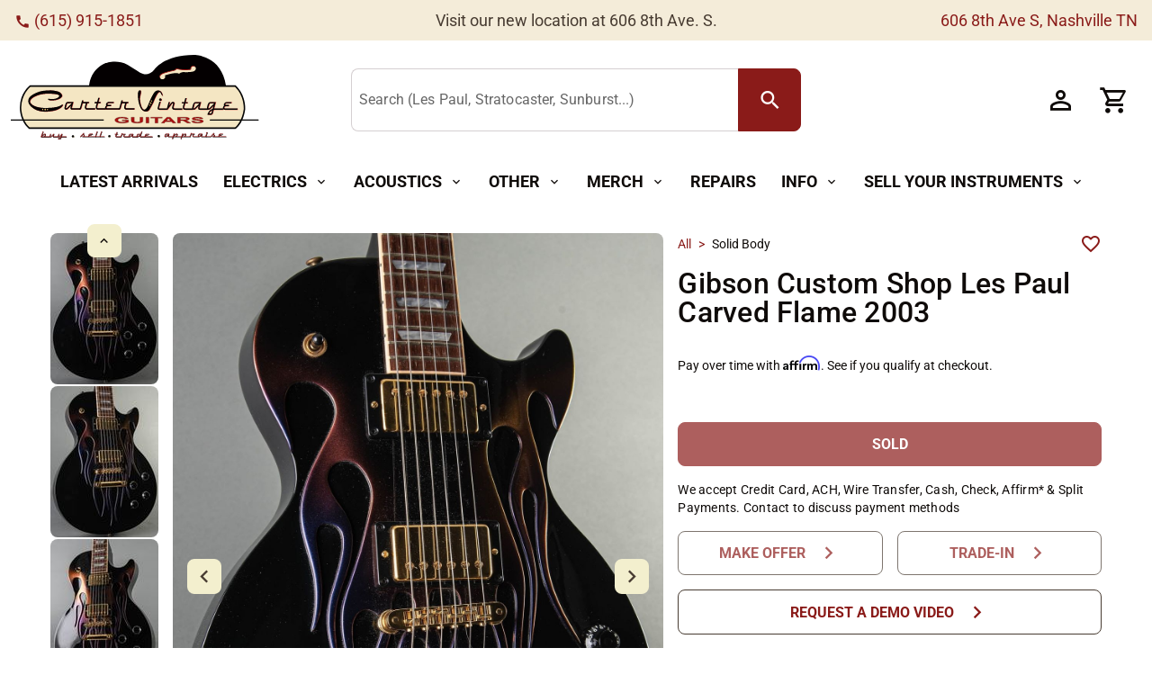

--- FILE ---
content_type: text/css; charset=utf-8
request_url: https://cartervintage.com/_nuxt/_...DTNMPGWW.css
body_size: 13202
content:
.VueHoverfade-enter-active,.VueHoverfade-leave-active{transition:opacity .5s}.VueHoverfade-enter,.VueHoverfade-leave-to{opacity:0}.vh--outer[v-cloak]{display:none}.vh--flex{display:flex}.vh--jc{justify-content:center}.vh--ai{align-items:center}.vh--rel{position:relative}.vh--abs{position:absolute}.vh--outer{color:#fff;display:inline-block;font-family:Arial,Helvetica,sans-serif;line-height:0}.vh--holder{align-items:flex-start;cursor:zoom-in;overflow:hidden;touch-action:manipulation}.vh--image{left:0;pointer-events:none;top:0}.vh--message{background-color:#000000a6;border-radius:50px;line-height:normal;padding:8px 15px;text-align:center}.vh--message-top{top:20px}.vh--message-bottom{bottom:20px}.vh--icon{display:block;font-size:20px;line-height:20px;margin-right:5px;transform:rotate(-45deg)}.vh--close{background-color:#000000a6;border-radius:50px;cursor:pointer;font-size:23px;height:28px;line-height:0;width:28px}.vh--top-left{left:5px;top:5px}.vh--top-right{right:5px;top:5px}.vh--top-center{left:50%;top:5px;transform:translate(-50%)}.vh--bottom-left{bottom:5px;left:5px}.vh--bottom-right{bottom:5px;right:5px}.vh--bottom-center{bottom:5px;left:50%;transform:translate(-50%)}.vh--loading-o{background-color:#000000a6;height:100%;left:0;pointer-events:none;top:0;width:100%}.vh--loading{animation:vuehoverzoomspin 1s linear infinite;font-size:60px;height:70px;left:50%;line-height:60px;top:50%;width:36px}.vh--none{opacity:0}.vh--no-click img{pointer-events:none}@keyframes vuehoverzoomspin{0%{transform:rotate(0)}to{transform:rotate(1turn)}}body.page-type-marketing section{margin:auto;max-width:1500px;min-height:1000px;padding:1em}@media (max-width:599.98px){body.page-type-marketing section{min-height:600px}}body.page-type-marketing section.auto-height{margin-top:100px;min-height:auto}@media (max-width:599.98px){body.page-type-marketing section.auto-height{margin-top:20px}}.large-screen-only{display:inline-block}@media (max-width:599.98px){.large-screen-only{display:none}}.inner-container{margin:0 auto;max-width:1500px}@media (max-width:599.98px){.not-mobile{display:none}}@media (max-width:1023px){.text-h1,h1{font-size:4rem!important;line-height:4rem!important}}@media (max-width:599px){.text-h1,h1{font-size:2.25rem!important;line-height:2.25rem!important}}@media (max-width:1439px){.text-h2,h2{font-size:3rem!important;line-height:3rem!important}}@media (max-width:1023px){.text-h2,h2{font-size:2.5rem!important;line-height:2.5rem!important}}@media (max-width:599px){.text-h2,h2{font-size:2rem!important;line-height:2rem!important}}@media (max-width:1439px){.text-h3,h3{font-size:2.5rem!important;line-height:2.5rem!important}}@media (max-width:1023px){.text-h3,h3{font-size:2rem!important;line-height:2.5rem!important}}@media (max-width:599px){.text-h3,h3{font-size:1.75rem!important;line-height:1.75rem!important}}@media (max-width:1439px){.text-h4,h4{font-size:2rem!important;line-height:2rem!important}}@media (max-width:1023px){.text-h4,h4{font-size:1.75rem!important;line-height:1.75rem!important}}@media (max-width:599px){.text-h4,h4{font-size:1.5rem!important;line-height:1.5rem!important}}@media (max-width:1439px){.text-subtitle1{font-size:1rem!important;line-height:1.75rem!important}}@media (max-width:1023px){.text-subtitle1{font-size:1rem!important;line-height:1.75rem!important}}@media (max-width:599px){.text-subtitle1{font-size:1rem!important;line-height:1rem!important}}.wp-content a{color:#8a1b19}.wp-content p{font-size:1rem;font-weight:400;letter-spacing:.03125em;line-height:1.5rem}.wp-content h4.wp-block-heading{line-height:2.3rem!important;margin-bottom:1rem}.wp-content h5.wp-block-heading{font-size:1.5rem!important;margin-bottom:1rem}.wp-content .wp-block-separator{background:#d5cfd1;border:none;height:1px;margin-bottom:24px!important;margin-top:24px!important}.wp-content .wp-block-image{margin:12px 0}.wp-content .wp-block-image img{height:auto;max-height:100%;max-width:100%;position:relative;width:100%}.wp-content .wp-block-image.size-full img{width:100%}.wp-content iframe{display:block;height:39.375vw;left:50%;margin:12px 0;max-height:100%;max-width:100%;position:relative;transform:translate(-50%);width:70vw}.wp-content figure{margin-inline-end:0;margin-inline-start:0}.wp-content .wp-block-video video{height:auto;width:100%}.wp-block-list{font-size:1rem;font-weight:400;letter-spacing:.03125em;line-height:1.5rem}.wp-block-columns{display:flex;margin:20px 0}.wp-block-column{flex:1;margin:0 20px}.wp-block-group.is-layout-grid{display:grid;gap:20px;grid-template-columns:repeat(3,1fr)}@media (max-width:1439px){.wp-block-group.is-layout-grid{grid-template-columns:repeat(2,1fr)}}@media (max-width:599px){.wp-block-group.is-layout-grid{grid-template-columns:1fr}}.wp-block-group.is-layout-grid .wp-block-image img{height:auto;width:100%}@media (max-width:764px){.wp-block-columns.has-3-columns{flex-flow:row wrap}.has-3-columns .wp-block-column:first-child{flex-basis:100%}}@media (max-width:478px){.wp-block-columns.has-3-columns{display:block}.wp-block-column{margin:20px 0}}.team-member-profile{align-items:center;display:flex;flex-wrap:wrap;gap:20px;margin:12px 0}.team-member-profile .profile-content,.team-member-profile .profile-image{box-sizing:border-box;flex:1 1 calc(50% - 20px)}.team-member-profile .profile-content.stacked,.team-member-profile .profile-image.stacked{flex:1 1 100%;padding:0}.team-member-profile .profile-image{align-items:center;display:flex;justify-content:center}.team-member-profile .profile-image img{aspect-ratio:1;height:auto;max-width:100%;-o-object-fit:cover;object-fit:cover;width:100%}.team-member-profile .profile-content{align-self:flex-start}.team-member-profile .profile-content h2{font-size:1.5rem!important;margin:0!important}@media (max-width:768px){.team-member-profile .profile-content,.team-member-profile .profile-image{flex:1 1 100%}.team-member-profile .profile-image{margin-bottom:10px}.team-member-profile .profile-content{margin-bottom:20px}.team-member-profile .profile-content h2{font-size:1.25rem}.team-member-profile .profile-content p{font-size:.9rem}}.appraisal-package{align-items:center;border:1px solid #f5f2ef;border-radius:8px;display:flex;margin:20px 0}.appraisal-package a{cursor:pointer}.appraisal-package .package-content{display:flex;flex:1;flex-direction:column;margin-right:20px;padding:20px}.appraisal-package .package-header{margin-bottom:10px}.appraisal-package .package-header h5{font-size:20px!important;margin:0}.appraisal-package .package-features{margin:0;padding-left:20px}.appraisal-package .package-footer{align-items:center;display:flex;justify-content:center;padding:20px}.appraisal-package .package-footer a{font-size:20px}@media (max-width:768px){.appraisal-package{flex-direction:column}.appraisal-package .package-content{align-self:start;margin-right:0}.appraisal-package .package-footer{justify-content:center}}#cms-page{margin:0 auto;max-width:1200px}#cms-page img{border-radius:8px!important}#cms-page h1,#cms-page h2{font-size:3rem;line-height:3.125rem}#cms-page h1,#cms-page h2,#cms-page h3,#cms-page h4,#cms-page h5,#cms-page h6{font-family:Roboto,sans-serif;font-weight:500;margin-bottom:.5em;margin-top:1em}#cms-page h3,#cms-page h4,#cms-page h5,#cms-page h6{font-size:2rem;line-height:2.125rem}#cms-page [id^=filter-]{padding:1rem}#cms-page .contacts-headline{font-size:34px!important;margin:auto auto 16px;max-width:100%}#cms-page .contacts-copy{align-items:stretch;gap:6%;margin:auto;max-width:100%}@media screen and (max-width:768px){#cms-page .contacts-copy{flex-direction:column}}#cms-page .contacts-copy .wp-block-column{flex:1 1 auto;margin:0}#cms-page .contacts-copy .wp-block-column strong{text-wrap:nowrap}#cms-page .contacts-copy .wp-block-column p{font-size:16px!important;margin-bottom:2px}#cms-page .contacts-copy .wp-block-column:nth-child(2){min-width:240px}#cms-page .iframe-container{border-radius:8px!important;left:50%;margin:12px 0 0;max-width:1168px;overflow:hidden;padding-top:51.65%;position:relative;transform:translate(-50%);width:100%}#cms-page .iframe-container.youtube{padding-top:56.25%}#cms-page .iframe-container.youtube iframe{border-radius:8px 8px 0 0!important}#cms-page .iframe-container iframe{border:0;display:block;height:100%;left:0;position:absolute;top:0;transform:translate(0);width:100%}#cms-page .contact-form{background-color:#f5f2ef;margin:0 auto 387px;max-width:1130px;padding:58px 89px}@media screen and (max-width:1023px){#cms-page .contact-form{margin:0 auto 200px}}@media screen and (max-width:768px){#cms-page .contact-form{margin:0 auto 100px;padding:58px 24px}}#cms-page .contact-form .contact-form-container{display:flex;gap:22px}@media screen and (max-width:768px){#cms-page .contact-form .contact-form-container{flex-direction:column}}#cms-page .contact-form .contact-form-container .description{max-width:241px}#cms-page .contact-form .contact-form-container .form-wrapper{display:grid;flex-grow:1;grid-auto-rows:minmax(60px,auto);grid-template-columns:1fr 1fr;grid-column-gap:12px;grid-row-gap:6px}#cms-page .contact-form .contact-form-container .form-wrapper>:nth-child(n+3){grid-column:span 2}@media screen and (max-width:768px){#cms-page .contact-form .contact-form-container .form-wrapper>*{grid-column:span 2}}#cms-page .contact-form .contact-form-container .p-btn{font-size:16px;width:220px}#cms-page .contact-form .contact-form-container .p-btn .q-icon{font-size:1.5rem;font-weight:700;margin-left:8px}#cms-page .product-card{max-width:330px}#cms-page #top-button-section{padding:16px 10px 20px}@media screen and (max-width:599px){#cms-page #top-button-section{padding:25px 10px 20px}}.wp-content{margin:0 auto;max-width:1200px;padding:0 20px}.wp-block-group.is-nowrap{display:flex;flex-direction:row;gap:20px;margin-bottom:40px}.wp-block-group.is-nowrap>figure.wp-block-image{flex:1;margin:0}.wp-block-group.is-nowrap>figure.wp-block-image img{height:100%;-o-object-fit:cover;object-fit:cover;width:100%}.wp-block-group.has-global-padding{flex:1}h3.wp-block-heading{font-size:30px;font-weight:600;margin-bottom:20px;margin-top:0!important}p{margin-bottom:20px}.wp-block-buttons a.q-btn{cursor:pointer;font-size:20px}.wp-block-buttons a.q-btn:hover{background-color:#9b3e3a;color:#fff!important}.wp-block-gallery{display:grid;grid-gap:20px;margin-bottom:20px}.wp-block-gallery.has-nested-images.columns-default{grid-template-columns:repeat(2,1fr)}.wp-block-gallery.has-nested-images.columns-4{grid-template-columns:repeat(4,1fr)}.wp-block-gallery.has-nested-images figure.wp-block-image{height:100%;margin:0}.wp-block-gallery.has-nested-images figure.wp-block-image img{display:block;height:100%;-o-object-fit:cover;object-fit:cover;width:100%}.wp-block-video{margin-bottom:40px;margin-top:40px}.wp-block-video video{display:block;height:auto;width:100%}hr{border:none;border-top:1px solid #e5e5e5;margin:40px 0}.hero-block{background:linear-gradient(90deg,#f3f2ee 50%,#f3f2ee 77%,#8a1c17 0,#8a1c17);padding:100px 0 0;position:relative}.hero-block.black{background:linear-gradient(90deg,#f3f2ee 50%,#f3f2ee 77%,#000 0,#000)}@media screen and (max-width:1024px){.hero-block.black{background:linear-gradient(90deg,#f3f2ee 50%,#f3f2ee 73%,#000 0,#000)}.hero-block.black .reference{background:#000}}@media screen and (min-width:1500px){.hero-block.black{background:linear-gradient(90deg,#f3f2ee 50%,#f3f2ee 68vw,#000 0,#000)}.hero-block{background:linear-gradient(90deg,#f3f2ee 50%,#f3f2ee 68vw,#8a1c17 0,#8a1c17)}}@media screen and (min-width:1600px){.hero-block{background:linear-gradient(90deg,#f3f2ee 50%,#f3f2ee 80vw,#8a1c17 0,#8a1c17)}}@media screen and (max-width:1024px){.hero-block{overflow:hidden;padding:50px 0 0}}.hero-block .overline{color:#000;font-size:18px;font-weight:900;text-transform:uppercase}@media screen and (max-width:580px){.hero-block .overline{font-size:12px}}.hero-block .heading{color:#8a1c17;font-size:64px;font-weight:700;line-height:1.2}@media screen and (max-width:768px){.hero-block .heading{font-size:36px;margin-top:10px}}.hero-block .description{color:#000;margin-bottom:20px;margin-top:15px;position:relative}.hero-block .description p{font-size:26px;line-height:1.2;text-wrap-style:balance}@media screen and (max-width:768px){.hero-block .description p{font-size:18px}}.hero-block .description:before{border:1px dashed #000;content:"";display:block;height:1px;margin-bottom:20px;width:90%}@media screen and (max-width:1024px){.hero-block .description:before{display:none;width:100%}}.hero-block .description:after{border:1px dashed #000;content:"";display:block;height:1px;margin-top:20px;width:90%}@media screen and (max-width:1024px){.hero-block .description.top,.hero-block .description:after{display:none}}.hero-block .buttons{display:flex;gap:18px;padding-bottom:40px}@media screen and (max-width:1024px){.hero-block .buttons{align-items:start}}@media screen and (max-width:580px){.hero-block .buttons{flex-direction:column}}.hero-block .buttons a{cursor:pointer;text-align:center}.hero-block .buttons .p-btn-outlined{border:2px solid #8a1c17}.hero-block .buttons .p-btn-outlined:hover{background:#8a1c17;color:#fff}@media screen and (max-width:1024px){.hero-block .buttons.top{display:none}}.hero-block .container{display:flex;position:relative}@media screen and (max-width:1024px){.hero-block .container{padding-bottom:10px}.hero-block .container:after{border:1px dashed #000;bottom:0;content:"";display:block;height:1px;margin-top:20px;position:absolute;width:65%}}.hero-block .container .left{width:60%}@media screen and (max-width:1024px){.hero-block .container .left{align-self:center;margin-bottom:40px;width:100%}}.hero-block .container .right{margin-left:auto}.hero-block .container .right figure{margin-top:-100px}.hero-block .container .right figure img{width:100%}@media screen and (max-width:768px){.hero-block .container .right{margin-left:0;margin-right:-60px;margin-top:-50px}.hero-block .container .right figure{margin-bottom:30px;margin-top:0;text-align:center}.hero-block .container .right figure img{position:relative;right:30px;width:100%}}.hero-block .container a{min-width:300px}@media screen and (max-width:768px){.hero-block .container a{min-width:auto}}.hero-block .container-bottom{background:#f3f2ee;padding:1rem 1rem 3rem}@media screen and (min-width:1024px){.hero-block .container-bottom{display:none}}.hero-block .reference{border:1px solid #f4ebd8;color:#fff;font-size:12px;font-weight:700;padding:5px;position:absolute;right:50px;text-transform:uppercase;top:40px}@media screen and (max-width:1024px){.hero-block .reference{background:#8a1c17;font-size:7px;line-height:1;right:10px;top:20px}.hero-block .reference.left{background:none;border-color:#100b00;color:#100b00;right:32vw}}.logos-block{padding:46px 0}.logos-block.red{background:#8a1c17}.logos-block.black{background:#000}.logos-block .logos{align-items:center;display:flex;flex-wrap:wrap;gap:54px;justify-content:center}.logos-block .logos .logo-item{flex:1 1 130px;max-width:150px}.logos-block .logos .logo-item img{height:auto;-o-object-fit:contain;object-fit:contain;width:100%}.blurbs-block{background:url(./brick-wall.B8u1QcyU.png) no-repeat 50%;background-attachment:fixed;background-size:cover;padding:80px 0 100px;position:relative}.blurbs-block:before{background:#0006;content:"";height:100%;left:0;position:absolute;top:0;width:100%;z-index:0}@media screen and (max-width:768px){.blurbs-block{padding:50px 0 60px}}.blurbs-block .container{position:relative;z-index:1}.blurbs-block .heading-block{color:#f4ebd8;margin-bottom:10px;margin-top:0}.blurbs-block .description-block{color:#fff}.blurbs-block .blurbs-items{display:flex;gap:24px;margin-top:39px}@media screen and (max-width:768px){.blurbs-block .blurbs-items{flex-direction:column}}.blurbs-block .blurbs-items .blurb-description,.blurbs-block .blurbs-items .blurb-title{color:#fff}.blurbs-block .container-fluid{background:#fff;border-radius:16px;margin:80px auto 0;max-width:85%;position:relative}@media screen and (max-width:780px){.blurbs-block .container-fluid{margin-top:30px;max-width:90%}}.blurb-item{background:#201e15;border-radius:8px;color:#f4ebd8;flex:1;padding:11px 20.313px 30.469px}.blurb-item h3{font-size:24px!important;font-weight:700;line-height:1!important;margin-bottom:12px;margin-top:15px}@media screen and (max-width:768px){.blurb-item h3{font-size:20px!important}}.blurb-item .blurb-description{font-size:18px}.blurb-item .blurb-description p{line-height:1.2;margin-bottom:0}@media screen and (max-width:768px){.blurb-item .blurb-description{font-size:16px}}.blurb-item .counter{font-size:85px;font-weight:700;line-height:1}@media screen and (max-width:768px){.blurb-item .counter{font-size:60px}}.blurbs-icons-block{background:#f3f2ee;padding:80px 0 0;text-align:center}.blurbs-icons-block .heading-block{color:#8a1c17;margin:0 auto;max-width:60%}@media screen and (max-width:768px){.blurbs-icons-block .heading-block{max-width:100%}}.blurbs-icons-block .description-block{margin-top:20px}.blurbs-icons-block .description-block p{font-weight:400}.blurbs-icons-block .blurbs-items{display:grid;gap:37px 30px;grid-template-columns:repeat(3,1fr);margin-bottom:50px;margin-top:39px}.blurbs-icons-block .blurbs-items.m-bottom{margin-bottom:0;padding-bottom:80px}@media screen and (max-width:768px){.blurbs-icons-block .blurbs-items.m-bottom{padding-bottom:40px}}.blurbs-icons-block .blurbs-items.columns-4{grid-template-columns:repeat(4,1fr)}@media screen and (max-width:768px){.blurbs-icons-block .blurbs-items{gap:0;grid-template-columns:1fr!important}}.blurbs-icons-block .blurbs-items .blurb-item{background:none;color:#000}.blurbs-icons-block .blurbs-items figure{align-items:center;display:flex;height:70px;justify-content:center;margin:0;padding:10px}.blurbs-icons-block .blurbs-items h3{font-size:26px!important;font-weight:700;line-height:1.3!important;margin:0 0 10px}@media screen and (max-width:768px){.blurbs-icons-block .blurbs-items h3{font-size:20px!important}}.blurbs-icons-block .blurbs-items .arrow-btn{margin-top:20px}.blurbs-icons-block .top-separator{margin-bottom:40px}@media screen and (min-width:1024px){.blurbs-icons-block .top-separator{margin-top:-30px}}.blurbs-icons-block .bottom-separator{padding-bottom:50px}.banner-block{background:#5f1306;color:#fff;padding:60px 0;text-align:center}@media screen and (max-width:768px){.banner-block{padding:40px 0}}.banner-block .heading-block{font-weight:700;margin-bottom:16px}.testimonials-block{background:#8a1c17;overflow:hidden;padding:70px 0;position:relative}@media screen and (max-width:768px){.testimonials-block{padding:40px 0}}@media screen and (max-width:1200px){.testimonials-block .testimonials-items{padding:0 100px}}@media screen and (max-width:768px){.testimonials-block .testimonials-items{padding:0}}.testimonials-block .testimonial-content{color:#fff;padding:0 40px;text-align:center}.testimonials-block .testimonial-content p{font-size:48px;line-height:1.2!important}@media screen and (max-width:768px){.testimonials-block .testimonial-content p{font-size:20px}.testimonials-block .testimonial-content{padding:0}}.testimonials-block .testimonial-author{color:#fff;font-size:24px;font-weight:700;text-align:center}.testimonials-block .swiper-button-next,.testimonials-block .swiper-button-prev{height:90px;transition:all .3s ease;width:90px}@media screen and (max-width:768px){.testimonials-block .swiper-button-next,.testimonials-block .swiper-button-prev{height:50px;top:90%;width:50px}}.testimonials-block .swiper-button-next:hover{transform:translate(10px)}.testimonials-block .swiper-button-prev:hover{transform:translate(-10px)}.testimonials-block .quote-icon{margin-bottom:30px;text-align:center}.testimonials-block .quote-icon svg{width:70px}.cta-banner-block{background:radial-gradient(10.06% 10.06% at 50% 89.94%,#8a1c1712 0,#8a1c1712),url(./CTA-Amp-Background-Image.yDJzXbKt.webp) no-repeat 50%;background-attachment:fixed;background-size:cover;color:#fff;padding:100px 0;text-align:center}.cta-banner-block.plain{background:#f3f2ee;padding:53px 0}.cta-banner-block.plain .heading-block{color:#8a1c17}.cta-banner-block.plain .description-block p{color:#473a31;font-weight:400}.cta-banner-block.plain .description-block p strong{font-weight:800}@media screen and (max-width:768px){.cta-banner-block{padding:40px 0}}.cta-banner-block h2{font-size:48px!important;font-weight:800;margin-bottom:10px}.cta-banner-block .description-block{margin-bottom:30px}.cta-banner-block .description-block p{color:#f4ebd8;font-weight:400!important}.cta-banner-block .p-btn-primary{min-width:300px}.cta-banner-block .icon{margin-bottom:20px}.faq-block{padding:100px 0 40px}@media screen and (max-width:768px){.faq-block{padding:50px 0 20px}}.faq-block h2,.faq-block h3{color:#8a1c17;font-weight:700}.faq-block h3{font-size:32px!important;margin-top:50px}@media screen and (max-width:768px){.faq-block h3{font-size:20px!important}}.faq-block .wp-faq-accordion .faq-item{border-bottom:1px dashed #000}.faq-block .wp-faq-accordion .faq-question{align-items:center;background:none;border:none;border-radius:0!important;color:#000!important;cursor:pointer;display:flex;font-size:24px;font-weight:700;gap:10px;padding:1rem 0;text-align:left;transition:background .2s;width:100%}@media screen and (max-width:768px){.faq-block .wp-faq-accordion .faq-question{font-size:18px}}.faq-block .wp-faq-accordion .faq-question svg{transition:all .3s ease;width:10px}.faq-block .wp-faq-accordion .faq-question.active svg{transform:rotate(180deg)}.faq-block .wp-faq-accordion .faq-answer{padding:1rem 0}.faq-block .wp-faq-accordion .faq-answer ul{font-size:16px}.contact-block{background:linear-gradient(180deg,#8a1c17,#5f1306);padding:80px 0 100px}.contact-block .heading-block{color:#fff;margin-bottom:20px}.contact-block .container{display:flex;gap:100px}@media screen and (max-width:1024px){.contact-block .container{flex-direction:column;gap:0}}.contact-block .description-block{color:#fff}.contact-block .description-block p{font-size:20px;font-weight:400}.contact-block .left,.contact-block .right{width:50%}@media screen and (max-width:1024px){.contact-block .left,.contact-block .right{margin-bottom:40px;width:100%}}.contact-block .right p{color:#fff;font-size:26px;line-height:1.37}.contact-block .right ul{color:#fff;font-size:20px}.contact-block .container-fluid{background:#fff;border-radius:16px;margin:60px auto 0;max-width:90%}@media screen and (max-width:1024px){.contact-block .container-fluid{margin-top:0}}.contact-block .hsfc-Step .hsfc-Step__Content,.services-block{background:#f3f2ee}.services-block{padding:20px 0 60px;position:relative}.services-block .heading-block{color:#8a1c17;margin:20px 0 10px;text-align:center}.services-block .description-block{text-align:center}.services-block .description-block p{color:#000;font-weight:400}.services-block .services-items{display:grid;gap:70px 42px;grid-template-columns:repeat(3,1fr);margin-top:39px}@media screen and (max-width:768px){.services-block .services-items{gap:20px}}.services-block .services-items.columns-4{grid-template-columns:repeat(4,1fr)}.services-block .services-items.columns-2{grid-template-columns:repeat(2,1fr)}@media screen and (max-width:768px){.services-block .services-items{grid-template-columns:1fr}}.services-block .services-items .service-item figure img{border-radius:16px;width:100%}.services-block .services-items .service-item h3{font-size:24px!important;font-weight:700;line-height:1;margin-bottom:12px;margin-top:15px}@media screen and (max-width:768px){.services-block .services-items .service-item h3{font-size:20px!important}}.services-block .services-items .service-item .service-description{font-size:18px}.services-block .services-items .service-item .service-description p{line-height:1.2}.services-block .services-items .service-item .service-description ul{padding-left:26px}@media screen and (max-width:768px){.services-block .services-items .service-item .service-description{font-size:16px}}.services-block .services-items .service-item .p-btn-primary{min-width:180px}.services-block .separator{padding:30px 0 20px}@media screen and (max-width:768px){.services-block .separator{padding:15px 0 10px}}.video-blurbs-block{background:url(./brick-wall.B8u1QcyU.png) no-repeat 50%;background-attachment:fixed;background-size:cover;padding:80px 0 100px;position:relative}.video-blurbs-block:before{background:#0006;content:"";height:100%;left:0;position:absolute;top:0;width:100%;z-index:0}.video-blurbs-block .blurbs-items{display:grid;gap:37px 30px;grid-template-columns:repeat(4,1fr);margin-bottom:0;margin-top:39px}@media screen and (max-width:768px){.video-blurbs-block .blurbs-items{gap:20px;grid-template-columns:1fr}}.video-blurbs-block .blurbs-items .blurb-item{background:#0d0702;color:#fff}.video-blurbs-block .blurbs-items .blurb-item .counter{color:#f4ebd8}.video-blurbs-block .container{position:relative;z-index:1}.video-blurbs-block .heading-block{color:#f3f2ee}.video-blurbs-block .video-block iframe{width:100%}.team-block{background:#000;color:#f4ebd8;padding:100px 0;text-align:center}@media screen and (max-width:768px){.team-block{padding:50px 0}}.team-block .members-inner{margin-top:40px}.team-block .members-inner .member-row{display:grid;gap:24px;margin-bottom:40px}@media screen and (min-width:768px) and (max-width:1024px){.team-block .members-inner .member-row{grid-template-columns:repeat(2,1fr)!important}}@media screen and (max-width:768px){.team-block .members-inner .member-row{grid-template-columns:repeat(2,1fr)!important;margin-bottom:20px}}@media screen and (max-width:580px){.team-block .members-inner .member-row{grid-template-columns:repeat(1,1fr)!important;margin-bottom:20px}}.team-block .members-inner .member-row:last-child{margin-bottom:0}.team-block .members-inner .member-row .member-item h3{color:#f4ebd8;font-size:26px!important;font-weight:700;margin:0}.team-block .members-inner .member-row .member-item .member-description p{color:#fff}.team-block .members-inner .member-row .member-item .member-image img{width:100%}@media screen and (max-width:1024px){.team-block .members-inner .member-row .member-item .member-image img{height:290px;-o-object-fit:cover;object-fit:cover;-o-object-position:top;object-position:top}}.team-block .members-inner .member-row.columns-2{display:grid;gap:100px 120px;grid-template-columns:repeat(2,1fr)}.team-block .members-inner .member-row.columns-2 .member-image img{border-radius:16px;width:90%}@media screen and (max-width:768px){.team-block .members-inner .member-row.columns-2{gap:40px;grid-template-columns:1fr}.team-block .members-inner .member-row.columns-2 .member-name{margin:20px 0}}.team-block .members-inner .member-row.columns-3{grid-template-columns:repeat(3,1fr);padding:0 40px}@media screen and (max-width:768px){.team-block .members-inner .member-row.columns-3{padding:0}}.team-block .members-inner .member-row.columns-4{grid-template-columns:repeat(4,1fr);padding:0 40px}@media screen and (max-width:768px){.team-block .members-inner .member-row.columns-4{padding:0}}.team-block .members-inner .added-from-second-row{display:none}@media screen and (max-width:1024px){.team-block .members-inner .added-from-second-row{display:block}.team-block .members-inner .hide-in-second-row{display:none}}.apprasails-block{background:#000;background:url(./bg-appraisals.DU2lczcV.webp) no-repeat 50%;background-size:cover;color:#fff;padding:100px 0}.apprasails-block .apprasails-items{display:flex;gap:120px;margin-top:40px;padding:0 20px}@media screen and (max-width:1024px){.apprasails-block .apprasails-items{flex-direction:column;gap:40px;padding:0}}.apprasails-block .apprasails-items .apprasails-item{background:#000;border-radius:16px;flex:1;padding:130px 50px 40px;position:relative}.apprasails-block .apprasails-items .apprasails-item h3{font-size:39px;font-weight:700;margin:0 0 10px}.apprasails-block .apprasails-items .apprasails-item .package-description p,.apprasails-block .apprasails-items .apprasails-item .package-description ul{font-size:20px;line-height:1.2}.apprasails-block .apprasails-items .price-link{align-items:center;display:flex;justify-content:space-between;left:0;position:absolute;top:60px;width:100%}.apprasails-block .apprasails-items .price-link svg{width:48px}.apprasails-block .apprasails-items .price-link .price{background:#8a1c17;border-bottom-right-radius:8px;border-top-right-radius:8px;font-size:23px;font-weight:500;line-height:1;padding:10px 10px 10px 16px}.apprasails-block .apprasails-items .price-link .circle{bottom:20px;position:relative;right:50px}.heading-block{font-size:52px!important;font-weight:700;line-height:1.2!important;margin-bottom:0;margin-top:0}@media screen and (max-width:768px){.heading-block{font-size:32px!important}}.description-block p{font-size:26px;font-weight:700;line-height:1.37;margin-bottom:0}@media screen and (max-width:768px){.description-block p{font-size:18px}}.arrow-btn{align-items:center;cursor:pointer;display:flex;font-size:16px;font-weight:700;gap:8px;justify-content:center}.arrow-btn svg{height:16px;transition:transform .3s ease;width:16px}.arrow-btn:hover{text-decoration:none!important}.arrow-btn:hover svg{transform:translate(2px)}.repairs .hero-block .reference.left{display:none!important}.separator .line{background:#473a311f;height:4px;margin-bottom:10px;width:100%}@media (max-width:900px){.wp-block-gallery.has-nested-images.columns-4{grid-template-columns:repeat(2,1fr)}}@media (max-width:768px){.wp-block-group.is-nowrap{flex-direction:column}.wp-block-group.is-nowrap>figure.wp-block-image{margin-top:15px}.wp-block-group.has-global-padding{padding-right:0}.wp-block-gallery.has-nested-images.columns-default{grid-template-columns:1fr}}@media (max-width:480px){.wp-block-gallery.has-nested-images.columns-4{grid-template-columns:1fr}h3.wp-block-heading{font-size:24px}.wp-content{padding:0 15px}}.klaviyo-form form{padding:0!important}.klaviyo-form form p{text-align:left!important}.klaviyo-form form p span{color:#0f0b09!important}.klaviyo-form form input{border:none!important;border-radius:8px 0 0 8px!important;min-width:250px!important;outline:none!important}.klaviyo-form form input::-moz-placeholder{font-size:14px!important}.klaviyo-form form input::placeholder{font-size:14px!important}.klaviyo-form form input:focus{border-color:#8a1b19!important}.klaviyo-form form .needsclick{height:auto;min-height:auto!important}.klaviyo-form form button{background-color:#8a1b19!important;border-radius:0 8px 8px 0!important;font-family:Roboto,sans-serif!important;font-size:16px!important;text-transform:uppercase}.credit-card{align-items:stretch;display:flex;flex-direction:column;justify-content:center;margin:0 auto;max-width:800px;position:relative;width:100%}.credit-card #ccsingle{position:absolute;right:15px;top:20px}.credit-card #ccsingle svg{max-height:60px;width:100px}.credit-card .creditcard{cursor:pointer;max-width:400px;transform-style:preserve-3d;transition:transform .6s;width:100%}.credit-card .creditcard .back,.credit-card .creditcard .front{backface-visibility:hidden;color:#47525d;max-width:400px;position:absolute;width:100%}.credit-card .creditcard svg#cardback,.credit-card .creditcard svg#cardfront{border-radius:22px;box-shadow:1px 5px 6px #000;width:100%}.credit-card #svgname{text-transform:uppercase}.credit-card #cardfront .st2{fill:#fff}.credit-card #cardfront .st3{font-family:Source Code Pro,monospace;font-weight:600}.credit-card #cardfront .st4{font-size:54.7817px}.credit-card #cardfront .st5{font-family:Source Code Pro,monospace;font-weight:400}.credit-card #cardfront .st6{font-size:33.1112px}.credit-card #cardfront .st7{opacity:.6;fill:#fff}.credit-card #cardfront .st8{font-size:24px}.credit-card #cardfront .st9{font-size:36.5498px}.credit-card #cardfront .st10{font-family:Source Code Pro,monospace;font-weight:300}.credit-card #cardfront .st11{font-size:16.1716px}.credit-card #cardfront .st12{fill:#4c4c4c}div.chat-fc-form-outer{background-color:#fff!important;border-radius:5px!important;bottom:20px!important;box-shadow:0 5px 25px #00000029!important;color:#fff!important;font-family:sans-serif!important;left:20px!important;margin:20px!important;max-width:326px!important;padding:0!important;position:fixed!important;width:90%!important;z-index:9999999999!important}div.chat-fc-form-outer .chat-fc-form ul li input,div.chat-fc-form-outer .chat-fc-form ul li select{padding:8px!important}@media screen and (max-width:640px){div.chat-fc-form-outer{border-radius:0!important;bottom:0!important;font-size:16px!important;left:0!important;margin:0!important;max-width:640px!important;right:0!important;width:100%!important}}.chat-fc-form-outer{position:relative}.chat-fc-form-outer p.fc-header{background:transparent linear-gradient(270deg,rgba(0,0,0,.388),transparent 64%) 0 0 no-repeat padding-box;background-color:#8a1b19!important;border-top-left-radius:5px!important;border-top-right-radius:5px!important;font-size:14px!important;font-weight:700!important;margin:0!important;padding:12px 15px!important}.chat-fc-form-outer div.fc-form a.fc-button{background-color:#8a1b19!important;border-radius:8px!important;color:#fff!important;padding:8px 0!important;text-align:center!important}.chat-fc-form-outer div.fc-form a.fc-button:hover{text-decoration:none}.chat-fc-form-outer div.fc-form p{margin-top:15px}@font-face{font-display:swap;font-family:Thinking_of_Betty;font-style:normal;font-weight:400;src:url(../fonts/Thinking_of_Betty.woff) format("woff")}.font-betty{font-family:Thinking_of_Betty!important}body{color:#0f0b09}.flex-1{flex:1}.p-btn{background-color:#8a1b19;border-radius:8px!important;color:#0f0b09;padding:10px!important}.p-btn .q-btn__content{flex-wrap:nowrap;text-wrap:nowrap}.p-btn.p-btn-primary{background-color:#8a1b19;border:1px solid #8a1b19;color:#fff!important;cursor:pointer;transition:all .3s ease}.p-btn.p-btn-primary:hover{background-color:#fff;border:1px solid #473b31;color:#8a1b19!important}.p-btn.p-btn-secondary{background-color:#f3efce;color:#0f0b09}.p-btn.p-btn-outlined{background-color:transparent;border:1px solid #473b31;color:#8a1b19}.p-btn.p-btn-transparent{background-color:transparent;color:#0f0b09}#filter,.q-field__control,button,input,select,textarea{border-radius:8px!important}#app-navigation .keyword-search{min-width:500px}#app-navigation .keyword-search .q-field{border-right:none;height:70px;width:100%}#app-navigation .keyword-search .q-field__control{height:70px}#app-navigation .keyword-search .q-field__label{line-height:32px}#app-navigation .keyword-search .q-btn{height:70px;width:70px}@media (max-width:768px){#app-navigation .keyword-search{min-width:400px}}@media (max-width:480px){#app-navigation .keyword-search{min-width:250px}}#carousel #filter .filter-wrapper{background:#fff;border-radius:8px 0 0 8px!important}#carousel #filter .filter-btn{border-radius:0 8px 8px 0!important}@media (max-width:480px){#carousel #filter .filter-btn{border-radius:8px!important}}.cvg-dialog .q-list,.cvg-dialog .q-list .q-item img{border-radius:8px!important}.newsletter-dialog{text-align:center}.newsletter-dialog .text-h4{margin-bottom:20px}.newsletter-dialog form .q-field__control,.newsletter-dialog form label{height:50px}.newsletter-dialog form .q-input{background-color:#f5f2ef!important;border-radius:8px 0 0 8px!important;min-width:250px}@media (max-width:599.98px){.newsletter-dialog form .q-input{border-radius:8px!important;margin:0 0 10px;max-width:100%;width:100%}}.newsletter-dialog form .p-btn{border-radius:0 8px 8px 0!important;width:140px}@media (max-width:599.98px){.newsletter-dialog form .p-btn{border-radius:8px!important;margin:0;width:100%}}.p-dialog{background-color:#fff;padding:40px}.q .p-dialog-title{flex:auto;justify-content:space-between}.p-avatar{font-size:50px!important;font-weight:700}.p-avatar.p-avatar-primary{background-color:#f3efce;color:#03181c}.p-avatar.p-avatar-secondary{background-color:#cdd4d8;color:#03181c}.p-avatar .q-avatar__content{font-size:1rem}.cvg a:not(.q-btn,.product-info,.q-item){text-decoration:none}.cvg a:not(.q-btn,.product-info,.q-item):hover{color:#8a1b19!important;text-decoration:underline}.cvg .text-black{color:#0f0b09!important}.cvg .text-general{color:#473b31}.cvg .text-disable{color:#b4b4b4}.cvg .font-secondary{font-family:Roboto,sans-serif}.cvg .bg-surface{background-color:#f5f2ef}.cvg .q-card{border-radius:8px!important}.cvg .q-field .q-field__native,.cvg .vti__input{color:#473b31}.cvg .q-field .q-field__control{border-radius:0}.cvg .q-field.q-field--highlighted .q-field__label{color:#473b31}.cvg .q-field.q-field--filled:after{background:#473b31}.cvg .q-field.q-field--outlined.q-field--highlighted .q-field__control:after{border-color:#8a1b19}.cvg .q-item__section--side{color:#473b31}.cvg .q-item__section--side a img{border-radius:8px!important}.cvg #homepage-container #faqs{border-radius:0!important}.cvg #homepage-container #faqs .q-separator{background:#473b31}.cvg #homepage-container #faqs .p-btn.p-btn-primary:hover{background-color:#fff}.cvg #homepage-container #faqs .q-hoverable:hover>.q-focus-helper{opacity:0}.cvg #homepage-container #homepage-promo .video-container{height:100%;min-width:600px;position:relative;width:100%}@media (max-width:1439.98px){.cvg #homepage-container #homepage-promo .video-container{min-width:auto;width:100vw}}.cvg #homepage-container #homepage-promo .q-pa-xl{padding:38px 60px!important}@media (max-width:1023.98px){.cvg #homepage-container #homepage-promo .q-pa-xl{padding:50px 60px!important}}@media (max-width:599.98px){.cvg #homepage-container #homepage-promo .q-pa-xl{padding:50px 16px!important}}.cvg #homepage-container #homepage-promo .background-image{height:auto;width:100%}.cvg #homepage-container #homepage-promo .svg-mask{position:absolute}.cvg #homepage-container #homepage-promo .promo-video{height:61%;left:50%;-webkit-mask:url(../images/videomask.svg) no-repeat center;mask:url(../images/videomask.svg) no-repeat center;position:absolute;top:47.6%;transform:translate(-50%,-50%);width:20%}.cvg #homepage-container #homepage-promo .text-h4{font-size:34px;font-weight:500;letter-spacing:.25px;line-height:40px}@media (max-width:599px){.cvg #homepage-container #homepage-promo .text-h4{margin-bottom:12px}}.cvg #homepage-container #homepage-promo p{font-size:18px;font-weight:400;letter-spacing:.15;line-height:28px;max-width:600px}.cvg #homepage-container #home-youtube .video-title,.cvg #homepage-container #home-youtube h3{color:#fff}.cvg #homepage-container #home-youtube .video-title{font-size:18px;font-weight:400}.cvg #homepage-container #home-youtube .p-btn.p-btn-primary:hover{background-color:#fff}.cvg #homepage-container #home-youtube .q-hoverable:hover>.q-focus-helper{opacity:0}.cvg #homepage-container #home-instagram h3{color:#fff}.cvg #homepage-container #home-instagram img{display:block}.cvg #homepage-container #home-instagram a:not(.q-btn,.product-info,.q-item):hover{color:#fff!important}.cvg #homepage-container #home-instagram .p-btn.p-btn-primary:hover{background-color:#fff}.cvg #homepage-container #home-instagram .q-hoverable:hover>.q-focus-helper{opacity:0}.cvg #homepage-container #brick-wall{background-image:url(../images/brick-bg.webp)}.cvg #homepage-container #home-subscribe{background-color:#f5f2ef}.cvg #homepage-container #home-subscribe .text-h5{font-size:24px;font-weight:500;line-height:32px}.cvg #homepage-container #home-subscribe .text-h4{font-size:34px;font-weight:500;letter-spacing:.25px;line-height:40px}.cvg #homepage-container #home-subscribe p{font-size:18px;font-weight:400;letter-spacing:.15;line-height:28px;max-width:600px}.cvg #homepage-container #home-subscribe .q-input{border-radius:8px 0 0 8px!important;max-width:250px}@media (max-width:599.98px){.cvg #homepage-container #home-subscribe .q-input{border-radius:8px!important;margin:0 0 10px;max-width:100%;width:100%}}.cvg #homepage-container #home-subscribe .p-btn{border-radius:0 8px 8px 0!important;width:140px}@media (max-width:599.98px){.cvg #homepage-container #home-subscribe .p-btn{border-radius:8px!important;margin:0;width:100%}}.cvg #homepage-container #home-subscribe .q-pa-xl{padding:90px 60px!important}@media (max-width:599.98px){.cvg #homepage-container #home-subscribe .q-pa-xl{padding:50px 16px!important}}.cvg #homepage-container .image-with-title{max-width:168px}.cvg #homepage-container .tag-featured .logo-featured{background:url(../icon/featured.svg) no-repeat 50%;bottom:25px;content:"";height:18px;position:absolute;right:25px;width:51px;z-index:1}.cvg #homepage-container .tag-featured .tags{display:none}.cvg #homepage-container .tag-featured .image-container{position:relative}.cvg #homepage-container .tag-featured .image-container:after{bottom:16px;box-shadow:inset 0 0 0 2px #d4ced0b3;content:"";left:16px;position:absolute;right:16px;top:16px}.cvg #homepage-container .section-header h3{font-family:Roboto,sans-serif;font-weight:500}.cvg #homepage-container .section-header .p-btn{font-size:16px}@media (min-width:768px){.cvg #homepage-container .section-header .p-btn{min-width:220px}}.cvg #homepage-container .section-header .p-btn .q-icon{font-size:1.5rem;font-weight:700;margin-left:8px}.cvg #filter .filter-wrapper.vertical{align-items:start;background:#f5f2ef!important;display:flex;flex-direction:column;justify-content:start;padding:1rem}@media (max-width:599px){.cvg #filter .filter-wrapper.vertical{background:transparent!important;border:none!important}}.cvg #filter .filter-wrapper.vertical .text-caption{color:#473b31;font-size:12px}.cvg #filter .filter-wrapper.vertical .year-filter-button{border:1px solid #d5cfd1;text-transform:none}@media (max-width:480px){.cvg #filter .filter-wrapper.vertical .year-filter-button{min-width:100%!important}}.cvg #filter .filter-wrapper.vertical .q-field{border-radius:8px!important;margin:0 0 1rem;width:100%}.cvg #filter .filter-wrapper.vertical .q-field .q-chip .ellipsis{max-width:150px}@media (max-width:768px){.cvg #filter .filter-wrapper.vertical .q-field .q-chip .ellipsis{max-width:100px}}.cvg #filter .filter-wrapper.vertical .q-field .q-field__inner{background:#fff;border-radius:8px!important}@media (max-width:599px){.cvg #filter .filter-wrapper.vertical .q-field{background:#f5f2ef}}.cvg #filter .filter-wrapper.vertical .q-field:last-child{margin-bottom:0}.cvg #filter .filter-wrapper.vertical .reset-btn .q-btn__content{justify-content:center}.cvg #filter .filter-wrapper.bordered{border:1px solid #d5cfd1}.cvg #filter .view-more-btn{border-left:1px solid #d5cfd1;color:#8a1b19;font-size:16px;font-weight:700}@media (max-width:480px){.cvg #filter .view-more-btn{border-left:none;margin-left:auto}}.cvg #filter .view-more-btn .q-icon{font-size:24px;font-weight:700;margin-left:8px}.cvg #filter .q-field__label,.cvg #filter .q-field__native{color:#473b31}.cvg #filter .q-field__label{font-size:12px}.cvg #filter .q-field__native{font-size:14px}.cvg .q-menu{border-radius:0}.cvg .q-menu .q-item--active{color:#0f0b09;font-weight:700}.cvg #preheader{background:#f4ecd9;font-size:18px}.cvg #preheader a{color:#473b31;text-decoration:none}.cvg #preheader a:visited{color:#473b31}.cvg #preheader .q-carousel{background-color:transparent;width:500px}.cvg #preheader .q-carousel .q-carousel__slide{align-items:center;display:flex;justify-content:center;min-width:300px;padding:0}.cvg #preheader .q-carousel .q-carousel__slide p{color:#473b31;font-size:18px;margin:0}@media (max-width:767px){.cvg #preheader .q-carousel .q-carousel__slide p{font-size:14px}}.cvg #preheader .q-carousel .q-carousel__slide a{text-decoration:underline}.cvg #preheader .q-carousel .q-carousel__control{display:flex;height:45px;justify-content:center;top:0}.cvg #preheader .q-carousel .q-carousel__control .q-icon{color:#8a1b19}.cvg .navigation-btn{font-size:18px;font-weight:700;padding:0 12px}.cvg .navigation-btn .q-icon{font-size:1rem;margin-left:8px}.cvg .post-navigation :first-child{margin:0}.cvg .post-navigation .q-badge--floating{right:1px;top:8px}.cvg .desktop-menu .q-item{color:#0f0b09;font-size:16px}.cvg .mobile-menu .q-scrollarea__content{display:flex;flex-direction:column}.cvg .mobile-menu .q-scrollarea__content a{align-self:center}.cvg .mobile-menu .logo{align-self:center;height:60px;margin:18px}.cvg .mobile-menu .q-item{color:#0f0b09;font-size:18px;font-weight:700}.cvg .mobile-menu .q-icon{color:#0f0b09}.cvg .mobile-menu .q-expansion-item__content .q-list{min-width:100px}.cvg .mobile-menu .q-expansion-item__content .q-list .q-item{color:#0f0b09;font-size:16px;font-weight:400}.cvg .keyword-search .q-field{background:#f4ecd9;height:56px;margin:0;min-width:250px}.cvg .keyword-search.keyword-outline .q-field{background:transparent!important;border:1px solid #d5cfd1;border-radius:8px 0 0 8px!important}.cvg .keyword-search .q-btn{border-radius:0 8px 8px 0!important;height:56px;margin-left:auto;width:56px}.cvg .keyword-search .q-btn:hover{background-color:#8a1b19;border-color:#8a1b19;color:#fff!important}@media (min-width:480px){.cvg #home-reviews .q-card{min-width:440px}}.cvg #homepage-hero{align-items:center}.cvg #homepage-hero h1{font-family:Roboto,sans-serif}@media (max-width:599px){.cvg #homepage-hero h1{padding:0 16px}}.cvg #homepage-hero .text-h1{font-size:60px;font-weight:400;letter-spacing:-.5px;line-height:60px}.cvg #homepage-hero .overlay{background-color:#0000004d;content:"";height:100%;left:0;position:absolute;top:0;width:100%}.cvg #homepage-hero video{-o-object-fit:cover;object-fit:cover}.cvg #homepage-hero h2{font-family:Roboto,sans-serif;font-size:18px;line-height:28px;margin-left:auto;margin-right:auto;max-width:571px}@media (max-width:768px){.cvg #homepage-hero h2{font-size:18px!important;line-height:28px!important}}@media (max-width:480px){.cvg #homepage-hero h2{font-size:16px!important;line-height:20px!important;margin-bottom:0}}@media (max-width:599px){.cvg #homepage-hero h2{font-size:12px!important;line-height:14px!important;margin-bottom:0;padding:0 16px}}.cvg #homepage-hero #filter{flex-wrap:nowrap;height:56px;min-width:40vw;overflow-x:auto}.cvg #homepage-hero #filter button{border-radius:0!important}.cvg #homepage-hero #filter .keyword-search label{flex:1}.cvg #homepage-hero #filter .text-caption{color:#473b31;font-size:12px;line-height:.75rem}.cvg #homepage-hero #filter .year-filter-button{background-color:#fff;height:56px;padding-bottom:8px!important;padding-top:0!important;text-transform:none;width:150px}.cvg #homepage-hero #filter .year-filter-button .content{line-height:12px;padding:0}.cvg #homepage-hero #filter .year-filter-button section{width:100%}.cvg #homepage-hero #filter .year-filter-button label{color:#473b31;font-weight:400;text-align:left}.cvg #homepage-hero #filter .q-field{background-color:#fff;height:56px}.cvg #homepage-hero #filter .q-field .q-field__label{color:#473b31;font-size:16px}@media (max-width:480px){.cvg #homepage-hero #filter{margin:1rem 0}}@media (max-width:599px){.cvg #homepage-hero #filter .q-field{max-width:100px!important;min-width:100px!important}.cvg #homepage-hero #filter .q-field .q-field__label{font-size:12px}}.cvg #homepage-hero figure{margin:0}.cvg #homepage-hero .responsive-img{display:block;height:auto;max-width:100%;width:100%}.cvg #homepage-hero .q-carousel{height:auto}.cvg #homepage-hero .q-carousel__slide{padding:0}@media (min-width:480px){.cvg #homepage-hero .q-carousel__arrow{opacity:1;transition:opacity .3s ease}.cvg #homepage-hero .q-carousel__arrows--hide .q-carousel__arrow{opacity:0}}.cvg .year-selector{height:100%;min-width:300px}.cvg .card{border-radius:8px 8px 0 0!important}.cvg .product-card{border:1px solid transparent;display:flex;flex-direction:column;transition:all .3s ease}.cvg .product-card,.cvg .product-card .q-list{border-radius:8px!important}.cvg .product-card:hover{border:1px solid #d5cfd1}.cvg .product-card.horizontal-scroll img{height:auto;width:330px}@media (max-width:599px){.cvg .product-card.horizontal-scroll img{width:280px}}.cvg .product-card main{display:flex;flex-direction:column;flex-grow:1;height:100%;justify-content:space-between}.cvg .product-card main .chevron-icon{opacity:0;transition:all .3s ease}.cvg .product-card main:hover .title{color:#8a1b19}.cvg .product-card main:hover .chevron-icon{opacity:1}.cvg .product-card main:hover img{opacity:.8}.cvg .product-card main:hover .product-info{background-color:#f5f5f5;border-radius:0 0 8px 8px!important}.cvg .product-card .product-info{display:flex;flex-direction:column;flex-grow:1;justify-content:space-between}.cvg .product-card a{text-decoration:none}.cvg .product-card .title{color:#473b31;font-size:18px;font-weight:400}.cvg .product-card .price{color:#8a1b19!important;font-family:Roboto,sans-serif;font-size:24px;font-weight:500;margin-top:auto}.cvg .product-card img{height:100%;-o-object-fit:cover;object-fit:cover;-o-object-position:center;object-position:center;pointer-events:none;transition:all .3s ease;width:100%}@media (max-width:480px){.cvg .product-card img{height:100%}}@media (max-width:599px){.cvg .product-card img{height:100%}}.cvg .product-card .mini{padding:0;width:300px}.cvg .product-card .mini .title{font-size:12px}.cvg .product-card .mini .price{font-size:14px}.cvg .product-card .mini img{height:60px;pointer-events:none;width:60px}.cvg [id^=filter-] h3{font-family:Roboto,sans-serif;font-weight:500}.cvg [id^=filter-] #filter .filter-wrapper{background:#fff;border-radius:8px 0 0 8px!important}.cvg [id^=filter-] #filter .filter-btn{border-radius:0 8px 8px 0!important}@media (max-width:480px){.cvg [id^=filter-] #filter .filter-btn{border-radius:8px!important}}.cvg [id^=filter-] #carousel{min-height:400px}.cvg [id^=filter-] #carousel .text-h6{color:#0f0b09;font-size:20px;font-weight:400}.cvg [id^=home-spot-] .p-btn{background-color:#fff;color:#8a1b19!important;font-size:16px;font-weight:700;width:220px}.cvg [id^=home-spot-] .p-btn .q-icon{font-size:1.5rem;font-weight:700;margin-left:8px}.cvg [id^=home-spot-] .section-image{background-position:50%;background-repeat:no-repeat;background-size:cover;height:500px;position:relative;width:100%}@media (max-width:480px){.cvg [id^=home-spot-] .section-image{height:300px}}.cvg [id^=home-spot-] .section-image:before{background-color:#0006;content:"";height:100%;left:0;position:absolute;top:0;width:100%}.cvg [id^=home-spot-] h2{font-family:Roboto,sans-serif}.cvg [id^=home-spot-] p{font-size:18px!important;font-weight:400}.cvg [id$=-reviews] .q-rating__icon{text-shadow:none}.cvg [id$=-reviews] .q-card{background:transparent;min-width:330px;width:330px}.cvg [id$=-reviews] .q-card .q-card__section{background:#fff;border-radius:8px!important}@media (max-width:599px){.cvg [id$=-reviews] .q-card{min-width:280px;width:280px}}.cvg [id$=-reviews] .review-text{color:#473b31;font-size:16px;font-weight:400;max-height:200px;overflow:auto}.cvg [id$=-reviews] .review-author{font-family:Roboto,sans-serif;font-size:20px;font-weight:600;line-height:normal}.cvg [id$=-reviews] .review-time{color:#b4b4b4;font-size:14px}.cvg [id$=-reviews] h3{font-family:Roboto,sans-serif;font-weight:500;margin-bottom:0;margin-right:10px}.cvg [id$=-subscribe] .text-h5{font-family:Roboto,sans-serif;font-size:24px;font-weight:500;text-transform:uppercase}@media (max-width:599px){.cvg [id$=-subscribe] .text-h5{margin-bottom:12px}}.cvg [id$=-subscribe] .text-h4{font-family:Roboto,sans-serif;font-size:32px;font-weight:500}@media (max-width:599px){.cvg [id$=-subscribe] .text-h4{margin-bottom:12px}}.cvg [id$=-subscribe] p{font-size:18px}.cvg [id$=-subscribe] .q-input{height:50px;margin-right:2px;width:300px}@media (max-width:599px){.cvg [id$=-subscribe] .q-input{width:100%}}.cvg [id$=-subscribe] .q-field__control{height:100%}.cvg [id$=-subscribe] .p-btn{font-size:16px;font-weight:700;height:auto;height:50px;width:220px}@media (max-width:599px){.cvg [id$=-subscribe] .p-btn{margin-top:2px;width:100%}}.cvg [id$=-subscribe] .p-btn .q-icon{font-size:1.5rem;font-weight:700;margin-left:8px}.cvg [id$=-youtube] .q-card{background:transparent;min-width:420px;width:420px}@media (max-width:599px){.cvg [id$=-youtube] .q-card{min-width:280px;width:280px}}.cvg [id$=-youtube] .video-title{font-size:20px;font-weight:600}.cvg [id$=-youtube] .video-thumbnail{display:block;height:auto;margin:0 auto;max-width:100%;-o-object-fit:cover;object-fit:cover;opacity:1;transition:opacity .3s ease}.cvg [id$=-youtube] .video-thumbnail:hover{opacity:.7}.cvg [id$=-blog] .scroller{padding-left:0!important}.cvg [id$=-blog] .q-card{min-height:580px;min-width:420px;width:420px}.cvg [id$=-blog] .q-card .panel img{border-radius:8px!important}.cvg [id$=-blog] .q-card .panel .q-btn.hovered .q-focus-helper{background:currentColor;opacity:.15}.cvg [id$=-blog] .q-card .panel .panel-title,.cvg [id$=-blog] .q-card .panel footer,.cvg [id$=-blog] .q-card .panel main{padding-left:8px;padding-right:8px}.cvg [id$=-blog] .q-card .panel footer{padding-bottom:16px}.cvg [id$=-blog] .q-card .panel .blog-image{height:auto;max-height:322px;-o-object-fit:cover;object-fit:cover;-o-object-position:top;object-position:top}@media (max-width:599px){.cvg [id$=-blog] .q-card{min-height:auto;min-width:280px;width:280px}.cvg [id$=-blog] .q-card .panel .blog-image{height:auto;max-height:none;-o-object-fit:cover;object-fit:cover;-o-object-position:center;object-position:center}.cvg [id$=-blog] .q-card .panel footer{margin-top:16px}}.cvg [id$=-blog] .q-card img,.cvg [id$=-instagram] .q-card img,.cvg [id$=-reviews] .q-card img{height:300px;max-height:300px;-o-object-fit:cover;object-fit:cover;-o-object-position:center;object-position:center;width:100%}.cvg [id$=-blog] .q-card h5,.cvg [id$=-instagram] .q-card h5,.cvg [id$=-reviews] .q-card h5{font-family:Roboto,sans-serif;font-size:24px;font-weight:500;min-height:64px}.cvg [id$=-blog] .q-card .blog-text,.cvg [id$=-instagram] .q-card .blog-text,.cvg [id$=-reviews] .q-card .blog-text{color:#473b31;font-size:16px;font-weight:400}.cvg [id$=-blog] .q-card .panel,.cvg [id$=-instagram] .q-card .panel,.cvg [id$=-reviews] .q-card .panel{border-radius:8px!important;flex-grow:1;height:100%}.cvg [id$=-blog] .q-card .panel-title,.cvg [id$=-instagram] .q-card .panel-title,.cvg [id$=-reviews] .q-card .panel-title{flex-grow:1}.cvg [id$=-blog] .q-card header,.cvg [id$=-instagram] .q-card header,.cvg [id$=-reviews] .q-card header{flex:0 1 auto}.cvg [id$=-blog] .q-card main,.cvg [id$=-instagram] .q-card main,.cvg [id$=-reviews] .q-card main{flex:1}.cvg [id$=-blog] .q-card footer,.cvg [id$=-instagram] .q-card footer,.cvg [id$=-reviews] .q-card footer{margin-top:auto;max-height:-moz-fit-content;max-height:fit-content}.cvg [id$=-blog] .list-item,.cvg [id$=-instagram] .list-item,.cvg [id$=-reviews] .list-item{display:flex;flex-direction:column;justify-content:space-between}.cvg [id$=-blog] .list-item .p-btn,.cvg [id$=-instagram] .list-item .p-btn,.cvg [id$=-reviews] .list-item .p-btn{margin-top:auto}.cvg #wishlist-page{margin:0 auto;max-width:1200px}.cvg #wishlist-page h1,.cvg #wishlist-page h2{font-weight:500}.cvg #wishlist-page .wishlist-item{border-bottom:1px solid #d5cfd1}.cvg #wishlist-page .wishlist-item:last-child{border-bottom:none}@media (max-width:599px){.cvg #wishlist-page .wishlist-item main{margin-bottom:16px;padding:0}.cvg #wishlist-page .wishlist-item main .p-btn{width:100%}}.cvg #product-page{margin:0 auto;max-width:1200px}.cvg #product-page h1,.cvg #product-page h2{font-family:Roboto,sans-serif;font-weight:500}.cvg #product-page .q-table,.cvg #product-page .q-table--bordered{border-radius:8px!important}.cvg #product-page .q-table thead{display:none}@media (max-width:480px){.cvg #product-page .product-expansion-item,.cvg #product-page .product-price-container{padding:0}}.cvg #product-page .product-expansion-item .q-expansion-item .q-expansion-item__content{padding-top:1rem}.cvg #product-page .product-expansion-item .q-expansion-item.q-expansion-item--expanded .q-item{border-bottom:1px solid #d5cfd1;padding-left:0}.cvg #product-page .product-expansion-item .q-expansion-item .q-item{padding-left:0}.cvg #product-page .product-expansion-item .q-expansion-item .q-item .q-focus-helper{background:none;opacity:0}.cvg #product-page .product-info-box{border-radius:8px!important;color:#473b31}.cvg #product-page .product-sell-box{background-color:#f5f2ef;border-radius:8px!important}.cvg #product-page .product-page-carousel h3{font-family:Roboto,sans-serif;font-size:34px;font-weight:500}.cvg #product-page h1.text-h4.dense{font-size:24px!important;line-height:24px!important}.cvg #product-list-page .inner-container{margin:0 auto;max-width:1200px}.cvg #product-list-page h1{font-family:Roboto,sans-serif;font-weight:500}.cvg #product-list-page p{color:#473b31;font-size:18px;font-weight:400}.cvg #product-list-page p span{color:#8a1b19}.cvg #product-list-page .product-card{border:none}.cvg #product-list-page .product-card main{border:1px solid transparent;border-radius:8px!important;transition:all .3s ease}.cvg #product-list-page .product-card main:hover{border:1px solid #d5cfd1}.cvg #product-list-page .q-breadcrumbs{text-transform:uppercase}.cvg #product-list-page .keyword-search label{border-radius:8px 0 0 8px!important}.cvg #product-list-page .search-result{max-width:700px;min-height:27px}.cvg #product-list-page .availability-toggle{margin-top:-10px}.cvg #faqs{background-color:#f5f2ef;border-radius:8px!important;padding:1rem}.cvg #faqs .inner-container{margin:0 auto;max-width:1200px}.cvg #faqs .title{font-size:18px;font-weight:400}.cvg #faqs .text-h5{font-family:Roboto,sans-serif;font-weight:500}.cvg #faqs .q-expansion-item__container{border:1px solid #d3d3d3;border-radius:8px!important}.cvg #image-preview{align-items:start;display:flex}.cvg #image-preview img{border-radius:8px!important}.cvg #image-preview .thumbnail-container{align-items:center;display:flex;flex-direction:column;max-height:750px}.cvg #image-preview .thumbnails{display:flex;flex-direction:column;max-height:100vh;overflow-y:hidden}.cvg #image-preview .thumbnail{border:0 solid #fff;border-radius:8px!important;cursor:pointer;margin-bottom:2px}.cvg #image-preview .stage{background:#f5f2ef;height:auto;width:100%}.cvg #image-preview .stage .q-carousel__arrow .q-btn{background-color:#f3efce;color:#473b31}@media (max-width:480px){.cvg #image-preview .stage{width:100%}}.cvg .product-card .mini img{border-radius:8px 0 0 8px!important}.cvg #profile .q-table__top{padding-left:0;padding-right:0}.cvg #profile .q-table__middle.scroll{overflow-x:visible}.cvg #profile .listing-label{color:#473b31;font-size:12px}.cvg #admin nav .q-btn,.cvg #profile nav .q-btn{font-size:16px}.cvg #admin .primary-nav,.cvg #profile .primary-nav{background:#f5f2ef}.cvg #admin .primary-nav .q-icon,.cvg #profile .primary-nav .q-icon{font-size:1.3rem;margin-right:6px}.cvg #admin .primary-nav .p-btn-outlined,.cvg #profile .primary-nav .p-btn-outlined{background:#fff}.cvg #admin .secondary-nav .q-icon,.cvg #profile .secondary-nav .q-icon{font-size:1rem;margin-right:2px}.cvg #admin .inner-container,.cvg #profile .inner-container{margin:0 auto;max-width:1200px}.cvg #admin .p-btn-outlined,.cvg #profile .p-btn-outlined{border-color:#8a1b19}.cvg #admin .q-avatar .q-badge,.cvg #profile .q-avatar .q-badge{border-radius:12px;padding:2px 6px}.cvg #admin .q-badge,.cvg #profile .q-badge{border-radius:48px;padding:12px}.cvg #admin .q-table th,.cvg #profile .q-table th{color:#0f0b09;font-size:16px}.cvg #admin .q-table a,.cvg #admin .q-table td,.cvg #profile .q-table a,.cvg #profile .q-table td{color:#473b31;font-size:16px}.cvg #admin .q-table__title,.cvg #profile .q-table__title{font-family:Roboto,sans-serif;font-weight:500}.cvg #admin .q-field__after,.cvg #profile .q-field__after{padding-left:0}.cvg #admin .q-field__after>.p-btn-secondary,.cvg #profile .q-field__after>.p-btn-secondary{border:1px solid #8a1b19}.cvg #admin .bg-yellow-6,.cvg #profile .bg-yellow-6{color:#473b31}.cvg #footer{min-height:586px;z-index:1}.cvg #footer h6{font-family:Roboto,sans-serif;font-weight:600;margin-bottom:1rem;margin-top:0}.cvg #footer section{font-size:16px}.cvg #footer .social-icons i{color:#fff;font-size:24px}.cvg #footer .social-icons a:hover i{color:#8a1b19}.cvg #footer address{font-style:normal}.cvg #footer ul{list-style-type:none;padding:0}.cvg #footer ul li{margin-bottom:12px}.cvg #footer a{text-decoration:none}.cvg #footer a:hover{text-decoration:underline}.cvg [id^=checkout-] .inner-container{margin:0 auto;max-width:1200px}.cvg [id^=checkout-] h4{font-family:Roboto,sans-serif;font-weight:500}.cvg [id^=checkout-] .text-h6,.cvg [id^=checkout-] h6{font-family:Roboto,sans-serif;font-weight:600}.cvg #checkout-checkout .inner-container{margin:0 auto;max-width:1000px}.cvg #checkout-checkout .q-list.q-list--bordered,.cvg #checkout-checkout img{border-radius:8px!important}.cvg #checkout-checkout .mini{padding:16px}.cvg #checkout-checkout .mini:last-child,.cvg #checkout-checkout .mini:only-child{border-bottom:none}.cvg #checkout-cart-summary{background-color:#f5f2ef;border-radius:8px!important}.cvg #checkout-mini-cart{font-size:16px}.cvg #checkout-mini-cart .mini{padding:16px 0}.cvg #checkout-mini-cart .mini .p-btn{height:40px;width:40px}.cvg #checkout-cart .q-list .q-item{border-bottom:1px solid #d5cfd1;font-size:16px;padding:16px 0}.cvg #checkout-cart .q-list .q-item:last-child{border-bottom:none}.cvg #checkout-cart .q-list .q-item:only-child{border-bottom:none;padding:0}.cvg #checkout-payment .p-btn{border-color:#fff}.cvg #checkout-payment .active-selection{border-color:#8a1b19}.cvg .chat-message .text-h5{display:flex;font-weight:700;justify-items:center}.cvg .chat-message .q-message-name{font-size:12px;font-weight:500}.cvg .chat-message .q-message-text{background-color:#2196f3;padding:12px}.cvg .chat-message .q-message-text .q-message-text-content{color:#fff}.cvg .chat-message .q-message-text:before{color:#2196f3}.cvg .chat-message .q-message-text.q-message-text--received{background-color:#f7f7f7}.cvg .chat-message .q-message-text.q-message-text--received .q-message-text-content{color:#473b31}.cvg .chat-message .q-message-text.q-message-text--received:before{color:#f7f7f7}.cvg .chat-message .offer-state{font-size:12px;font-weight:700}.cvg .chat-message .offer-state.OFFERED{background:gold}.cvg .chat-message .offer-state.COUNTERED{background:orange}.cvg .chat-message .offer-state.ACCEPTED{background:#32cd32}.cvg .chat-message .offer-state.REJECTED{background:#ff4500}.cvg .chat-message .offer-actions{background-color:#f7f7f7;border-color:#473b31;color:#473b31;max-width:150px}.cvg .chat-message .offer-actions .q-item .check-icon{color:#32cd32}.cvg .chat-message .offer-actions .q-item .counter-icon{color:orange}.cvg .chat-message .offer-actions .q-item .decline-icon{color:#ff4500}.cvg .chat-message .offer-actions .q-item:first-child{border-radius:8px 8px 0 0!important}.cvg .chat-message .offer-actions .q-item:last-child{border-radius:0 0 8px 8px!important}.cvg #valor-checkout-form input{border:1px solid #d5cfd1;border-radius:0;color:#473b31}.cvg #valor-checkout-form #passage-submit{background:#8a1b19}.cvg #valor-checkout-form label{color:#473b31}.cvg #valor-checkout-form .exp_div{margin-right:12px}.cvg #valor-checkout-form #card_fields{margin:12px 0}.cvg #order-page{color:#473b31}.cvg #order-page .inner-container{margin:0 auto;max-width:1000px}.cvg #order-page .text-h4,.cvg #order-page .text-h5{color:#0f0b09;font-family:Roboto,sans-serif;font-weight:500}.cvg #acf-hero .section-image{background-position:50%;background-repeat:no-repeat;background-size:cover;height:400px;position:relative;width:100%}@media (max-width:480px){.cvg #acf-hero .section-image{height:300px}}.cvg #acf-hero .section-image:before{background-color:#0006;content:"";height:100%;left:0;position:absolute;top:0;width:100%}.cvg #acf-hero .section-image.no-bg{background:none;background-color:#f4ecd9;height:200px}.cvg #acf-hero .section-image.no-bg:before{display:none}.cvg #acf-hero h2.no-bg{color:#473b31}.cvg #search-dialog .keyword-search{display:flex}.cvg #search-dialog .keyword-search .q-field{min-width:auto;width:100%}.cvg #archive-blog .inner-container{margin:0 auto;max-width:1400px}.cvg #archive-blog .text-h3{font-weight:500}.cvg #archive-blog .q-card{min-width:280px;width:100%}.cvg #archive-blog .grid-container{display:grid;gap:1.5rem;grid-auto-flow:row dense;grid-template-columns:repeat(var(--breakpoint-grid_columns),minmax(0,1fr));margin:auto}@media (min-width:599.98px){.cvg #archive-blog .grid-container{--breakpoint-grid_columns:1}}@media (min-width:600px){.cvg #archive-blog .grid-container{--breakpoint-grid_columns:2}}@media (min-width:1024px){.cvg #archive-blog .grid-container{--breakpoint-grid_columns:3}}.cvg #authForm .terms a{color:#0f0b09}.product-badge.q-badge{background-color:#fe3434;font-size:13px;font-weight:400;line-height:12px;min-height:12px;padding:4px 8px;vertical-align:initial}.cms-spot{line-height:inherit}@media (max-width:599px){.cms-spot{line-height:normal}}.print-layout{color:#000!important}.print-layout .q-item{min-height:28px;padding:0 10px}.print-layout .q-item .q-item-section{padding:0}.print-layout .q-item__label--caption,.print-layout a{color:#000!important}.price-analysis{background-color:#fff;border-radius:10px;box-shadow:0 4px 24px #00000014;color:#0f0b09;font-family:system-ui,-apple-system,BlinkMacSystemFont,Segoe UI,Roboto,Oxygen,Ubuntu,Cantarell,sans-serif;margin:0 auto;max-width:900px;padding:24px}.price-analysis h3{border-bottom:2px solid #8a1b19;color:#0f0b09;font-size:1.5rem;font-weight:600;margin-bottom:1rem;margin-top:0;padding-bottom:.5rem}.price-analysis h4{color:#0f0b09;font-size:1.2rem;margin-bottom:.8rem;margin-top:1.2rem}.price-analysis table{border-collapse:collapse;border-radius:8px;box-shadow:0 2px 8px #0000000d;margin-bottom:1.5rem;overflow:hidden;width:100%}.price-analysis thead{background-color:#f4ecd9;color:#0f0b09}.price-analysis th{font-weight:600;padding:12px 15px;text-align:left}.price-analysis td{border-bottom:1px solid #ecf0f1;padding:10px 15px}.price-analysis tr:last-child td{border-bottom:none}.price-analysis tr:nth-child(2n){background-color:#faf8f8}.price-analysis ul{list-style-type:disc;margin-bottom:1.5rem;padding-left:1.5rem}.price-analysis li{line-height:1.5;margin-bottom:.5rem}.price-analysis strong{color:#0f0b09;font-weight:600}.price-analysis em{color:#7f8c8d;font-style:italic}.price-analysis p{line-height:1.6;margin-bottom:1rem}.price-analysis p:has(strong:contains("Fast Sale Price")){background-color:#fef9f9;border-left:4px solid #e74c3c;border-radius:4px;margin-bottom:1rem;padding:12px 15px}.price-analysis p:has(strong:contains("Recommended Price")){background-color:#f7fbfe;border-left:4px solid #8a1b19;border-radius:4px;margin-bottom:1rem;padding:12px 15px}.price-analysis p:has(strong:contains("Max Recommended Price")){background-color:#f8fafc;border-left:4px solid #27ae60;border-radius:4px;margin-bottom:1rem;padding:12px 15px}.price-analysis blockquote{background-color:#faf8f8;border-left:4px solid #8a1b19;border-radius:4px;color:#34495e;font-style:italic;line-height:1.6;margin:1.5rem 0;padding:15px 20px}.price-analysis blockquote p{margin:0}@media (max-width:768px){.price-analysis{padding:16px}.price-analysis table{display:block;overflow-x:auto;white-space:nowrap}}.price-analysis h1{font-size:2rem!important;font-weight:500!important;line-height:2.25rem!important;margin-bottom:1rem!important}.price-analysis h2{font-size:1.75rem!important;font-weight:500!important;line-height:2rem!important;margin-bottom:.75rem!important}.price-analysis h3{font-size:1.5rem!important;line-height:1.75rem!important}.price-analysis h3,.price-analysis h4{font-weight:500!important;margin-bottom:.5rem!important}.price-analysis h4{font-size:1.25rem!important;line-height:1.5rem!important}.price-analysis h5{font-size:1.1rem!important;line-height:1.3rem!important}.price-analysis h5,.price-analysis h6{font-weight:500!important;margin-bottom:.5rem!important}.price-analysis h6{font-size:1rem!important;line-height:1.2rem!important}.price-analysis p{margin-bottom:1rem!important}.price-analysis a{color:#8a1b19!important;text-decoration:none!important}.price-analysis a:hover{text-decoration:underline!important}.message-text h1{font-size:2rem!important;font-weight:500!important;line-height:2.25rem!important;margin-bottom:1rem!important}.message-text h2{font-size:1.75rem!important;font-weight:500!important;line-height:2rem!important;margin-bottom:.75rem!important}.message-text h3{font-size:1.5rem!important;line-height:1.75rem!important}.message-text h3,.message-text h4{font-weight:500!important;margin-bottom:.5rem!important}.message-text h4{font-size:1.25rem!important;line-height:1.5rem!important}.message-text h5{font-size:1.1rem!important;line-height:1.3rem!important}.message-text h5,.message-text h6{font-weight:500!important;margin-bottom:.5rem!important}.message-text h6{font-size:1rem!important;line-height:1.2rem!important}.message-text p{margin-bottom:1rem!important}.message-text a{color:#8a1b19!important;text-decoration:none!important}.message-text a:hover{text-decoration:underline!important}.container{margin:0 auto;max-width:1440px;padding:0 100px}@media screen and (max-width:1200px){.container{padding:0 1.25rem}}@media screen and (min-width:1024px){.container{padding:0 2rem}}@media (min-width:1024px){.container,.container-md,.container-sm{max-width:1024px}}@media (min-width:1200px){.container,.container-md,.container-sm{max-width:1300px}}@media (min-width:1600px){.container,.container-md,.container-sm{max-width:1700px}}#cms-large{padding:0}#cms-large h1{height:1px;margin:-1px;overflow:hidden;padding:0;position:absolute;width:1px;clip:rect(0,0,0,0);border:0}#cms-large .inner-container,#cms-large .wp-content{max-width:100%;padding-inline:0}#cms-large .wp-content{overflow-x:hidden}#cms-large .wp-content p{letter-spacing:0;line-height:1.5}#cms-large .wp-block-embed{background:#000;margin:0}#cms-large .wp-block-embed iframe{margin:0}@media screen and (max-width:600px){#cms-large .wp-block-embed iframe{height:400px;width:100%}}#cms-large .q-btn{text-transform:capitalize}.wp-content .swiper-slide,.wp-content .wp-swiper{box-sizing:border-box;margin-left:auto;margin-right:auto;max-width:100%;width:100%!important}.wp-content .swiper-wrapper{box-sizing:border-box}.sr-only{height:1px;margin:-1px;overflow:hidden;padding:0;position:absolute;width:1px;clip:rect(0,0,0,0);border:0}.ai-writer-content h1{font-size:2rem!important;font-weight:500!important;line-height:2.25rem!important;margin-bottom:1rem!important}.ai-writer-content h2{font-size:1.75rem!important;font-weight:500!important;line-height:2rem!important;margin-bottom:.75rem!important}.ai-writer-content h3{font-size:1.5rem!important;line-height:1.75rem!important}.ai-writer-content h3,.ai-writer-content h4{font-weight:500!important;margin-bottom:.5rem!important}.ai-writer-content h4{font-size:1.25rem!important;line-height:1.5rem!important}.ai-writer-content h5{font-size:1.1rem!important;line-height:1.3rem!important}.ai-writer-content h5,.ai-writer-content h6{font-weight:500!important;margin-bottom:.5rem!important}.ai-writer-content h6{font-size:1rem!important;line-height:1.2rem!important}.ai-writer-content p{margin-bottom:1rem!important}.ai-writer-content a{color:#8a1b19!important;text-decoration:none!important}.ai-writer-content a:hover{text-decoration:underline!important}.bottom-border[data-v-e13c3c8c]{border-bottom:1px solid #ccc}


--- FILE ---
content_type: application/javascript; charset=utf-8
request_url: https://cartervintage.com/_nuxt/Ch0ytrrw.js
body_size: -338
content:
import{r}from"./BOfPCKK4.js";r(!1);r(null);


--- FILE ---
content_type: application/javascript; charset=utf-8
request_url: https://cartervintage.com/_nuxt/Bw8DNzUV.js
body_size: 4622
content:
import{aN as le,h as V,aT as b,cE as ie,d as z,f as de,W as F,r as O,g as Z,o as g,i as M,b as e,w as t,j as l,l as q,t as C,ap as B,c as S,m as k,n as N,cF as L,bk as ce,ax as ue,I as me,J as ee,K as fe,L as te,M as ae,A as _e,v as oe,x as ne,ao as pe,cG as ge,F as ve,a as R,G as he,k as se,p as re,q as J,ab as $e,s as ye,ac as Ie,R as be,a3 as X,be as Ce,Y as qe,bS as we}from"./BOfPCKK4.js";import{f as ke}from"./DCz3ArfP.js";import{_ as Oe}from"./DXT-QBB9.js";import{c as Ae,r as Se,d as xe}from"./BPQB2NMo.js";const Te=le({name:"QChatMessage",props:{sent:Boolean,label:String,bgColor:String,textColor:String,name:String,avatar:String,text:Array,stamp:String,size:String,labelHtml:Boolean,nameHtml:Boolean,textHtml:Boolean,stampHtml:Boolean},setup(s,{slots:p}){const v=V(()=>s.sent===!0?"sent":"received"),h=V(()=>`q-message-text-content q-message-text-content--${v.value}`+(s.textColor!==void 0?` text-${s.textColor}`:"")),$=V(()=>`q-message-text q-message-text--${v.value}`+(s.bgColor!==void 0?` text-${s.bgColor}`:"")),n=V(()=>"q-message-container row items-end no-wrap"+(s.sent===!0?" reverse":"")),_=V(()=>s.size!==void 0?`col-${s.size}`:""),r=V(()=>({msg:s.textHtml===!0?"innerHTML":"textContent",stamp:s.stampHtml===!0?"innerHTML":"textContent",name:s.nameHtml===!0?"innerHTML":"textContent",label:s.labelHtml===!0?"innerHTML":"textContent"}));function y(m){return p.stamp!==void 0?[m,b("div",{class:"q-message-stamp"},p.stamp())]:s.stamp?[m,b("div",{class:"q-message-stamp",[r.value.stamp]:s.stamp})]:[m]}function x(m,a){const d=a===!0?m.length>1?o=>o:o=>b("div",[o]):o=>b("div",{[r.value.msg]:o});return m.map((o,c)=>b("div",{key:c,class:$.value},[b("div",{class:h.value},y(d(o)))]))}return()=>{const m=[];p.avatar!==void 0?m.push(p.avatar()):s.avatar!==void 0&&m.push(b("img",{class:`q-message-avatar q-message-avatar--${v.value}`,src:s.avatar,"aria-hidden":"true"}));const a=[];p.name!==void 0?a.push(b("div",{class:`q-message-name q-message-name--${v.value}`},p.name())):s.name!==void 0&&a.push(b("div",{class:`q-message-name q-message-name--${v.value}`,[r.value.name]:s.name})),p.default!==void 0?a.push(x(ie(p.default()),!0)):s.text!==void 0&&a.push(x(s.text)),m.push(b("div",{class:_.value},a));const d=[];return p.label!==void 0?d.push(b("div",{class:"q-message-label"},p.label())):s.label!==void 0&&d.push(b("div",{class:"q-message-label",[r.value.label]:s.label})),d.push(b("div",{class:n.value},m)),b("div",{class:`q-message q-message-${v.value}`},d)}}}),Ve=z({__name:"offer-form",props:{offer:{},item:{},listing:{},type:{}},emits:["close","sent"],setup(s,{emit:p}){const v=de(),h=F(),$=O(!1),n=s,_=p,r=Z({amount:void 0,message:"",phone:h.account.phone||""}),y=O(n.item.images.length?n.item.images[0].url:"/logo.svg"),x=async()=>{try{const a=`
    Offer Request<br/>
    Username: ${h.account.username} ( ${h.account.email} )<br/>
    Item: ${n.item.title}<br/>
    URL: ${document.location.href}<br/>
    Amount Offered: ${B(Number(r.amount))}<br/>
    <br/>
    ${r.message}`;await N(ge,{account:{phone:r.phone.replace(/ /g,"")}}),await N(`mutation SendCustomEmail($fromEmail: String!, $title: String!, $name: String!, $message: String!, $phone: String) {
    notificationSendEmail(fromEmail: $fromEmail, title: $title, name: $name, message: $message, phone: $phone)
    }`,{message:a,fromEmail:h.account.email,name:h.account.displayName,title:`Offer for item ${n.item.title} from ${h.account.displayName} (${h.account.email})`,phone:r.phone.replace(/ /g,"")})}catch(a){console.error("error on emailing offer to staff",a)}},m=async()=>{var d,o,c;$.value=!0;const{isAdmin:a}=h.account;try{const I={itemId:n.item.id,toAccountId:((o=(d=n.offer)==null?void 0:d.fromAccount)==null?void 0:o.id)||n.item.account.id,amountOffered:{amountCents:(r==null?void 0:r.amount)*100,currencyIso:"USD"},details:r.message};n.type==="counter-offer"&&(I.counterToOfferId=n.offer.id);try{await N(Ae,{offer:I})}catch(i){console.error(i)}n.type!=="counter-offer"?(await x(),a||await L("offerReceived",h.account,{...I,item:n.item})):a&&await L("offerCountered",(c=n.offer)==null?void 0:c.fromAccount,n.offer),v.notify({message:"We’ve received your offer, someone on the team will be in touch with you soon!",type:"positive"}),await ce(2e3),_("sent"),_("close")}catch(I){console.error(I)}finally{$.value=!1}};return(a,d)=>{const o=ue,c=me,I=ee,i=fe,f=te,T=ae,D=_e,H=Oe,P=oe,E=ne,u=pe;return g(),M("div",null,[e(T,{separator:"",bordered:"",class:"rounded-borders"},{default:t(()=>[e(f,null,{default:t(()=>[e(I,{avatar:""},{default:t(()=>[e(c,{square:""},{default:t(()=>[e(o,{fit:"contain",src:l(y),onError:d[0]||(d[0]=w=>y.value="/logo.svg")},null,8,["src"])]),_:1})]),_:1}),e(I,null,{default:t(()=>[e(i,{caption:""},{default:t(()=>[q(C(a.item.title),1)]),_:1}),e(i,null,{default:t(()=>[q(" Asking Price: "+C(("formatPrice"in a?a.formatPrice:l(B))(a.item.listing.askingPrice.amount)),1)]),_:1})]),_:1})]),_:1}),a.offer?(g(),S(f,{key:0,class:"bg-yellow-1"},{default:t(()=>[e(I,{avatar:""},{default:t(()=>[e(c,{color:"primary",class:"text-white"},{default:t(()=>[q(C(a.offer.fromAccount.username[0]),1)]),_:1})]),_:1}),e(I,null,{default:t(()=>[e(i,{caption:""},{default:t(()=>[q(C(`${a.offer.fromAccount.username}'s offer:`),1)]),_:1}),e(i,null,{default:t(()=>[q(" Offer Amount: "+C(("formatPrice"in a?a.formatPrice:l(B))(a.offer.amountOffered.amount)),1)]),_:1})]),_:1})]),_:1})):k("",!0)]),_:1}),e(u,{class:"q-gutter-y-md q-pt-md"},{default:t(()=>[e(D,{modelValue:l(r).amount,"onUpdate:modelValue":d[1]||(d[1]=w=>l(r).amount=w),label:a.type==="offer"?"Your Offer":"Your Counter Offer",dense:"",outlined:""},null,8,["modelValue","label"]),e(H,{modelValue:l(r).phone,"onUpdate:modelValue":d[2]||(d[2]=w=>l(r).phone=w)},null,8,["modelValue"]),e(P,{type:"textarea",modelValue:l(r).message,"onUpdate:modelValue":d[3]||(d[3]=w=>l(r).message=w),label:"Add a Personal Message",placeholder:"Your Message...","stack-label":"",dense:"",outlined:""},null,8,["modelValue"]),e(E,{loading:l($),variant:"primary",label:a.type==="offer"?"Send Offer":"Send Counter Offer",onClick:m},null,8,["loading","label"])]),_:1})])}}}),We=`
  mutation CreateThread($thread: MessageThreadInput!) {
    messageThreadCreate(thread: $thread) {
      success
      thread {
        id
      }
    }
  }
`,Me=`
  query GetOfferThread($filter: MessageThreadParticipantFilter!) {
    messageThreadByParticipants(filter: $filter) {
      id
    }
  }
`,Ne=`
  mutation MarkThreadAsRead($threadId: ID!) {
    messageThreadMarkRead(threadId: $threadId) {
      success
    }
  }
`,Pe=`
  query GetMessages($threadId: ID!, $orderId: [ID!], $first: Int, $last: Int, $after: String, $before: String) {
    messages(threadId: $threadId, first: $first, last: $last, after: $after, before: $before) {
      pageInfo {
        hasNextPage
        hasPreviousPage
        startCursor
        endCursor
      }

      edges {
        node {
          id
          body
          createdAt
          author {
            id
            username
            firstName
            lastName
            phone
            avatarImage {
              id
              url
            }
          }
          offers {
            id
            state
            createdAt
            amountOffered {
              amount
              currency {
                iso
              }
            }
            details
            item {
              id
              title
              slug
              images {
                id
                url(size: "orders")
              }
              offerCount
              wishlistCount
              listing {
                id
                askingPrice {
                  amount
                  currency { iso }
                }
                isAvailable
                createdAt
                viewCount
                inViewerCart(orderId: $orderId)
              }
              account {
                id
                username
                isPrivateSeller
                isProfessionalSeller
                avatarImage {
                  id
                  url
                }
              }
            }
            fromAccount {
              id
              username
              firstName
              lastName
              email
              avatarImage {
                id
                url
              }
            }
            toAccount {
              id
              username
              avatarImage {
                id
                url
              }
            }
            currentIteration {
              id
              details
              amountOffered {
                amount
                currency {
                  iso
                }
              }
              state
              createdAt

              fromAccount {
                id
                username
                firstName
                lastName
                email
                avatarImage {
                  id
                  url
                }
              }
              toAccount {
                id
                username
                avatarImage {
                  id
                  url
                }
              }
            }
          }
        }
      }
    }
  }
`,De=`
  mutation CreateMessge($threadId: ID!, $message: MessageInput!, $offerId: String) {
    messageCreate(threadId: $threadId, message: $message, offerId: $offerId) {
      success
    }
  }
`,Je=`
  query GetMessageThreadsViewed($threadId: ID!, $accountId: String!) {
    messageThreadIsRead(threadId: $threadId, accountId: $accountId)
  }
`,He={class:"q-gutter-sm"},Ee={class:"text-h5"},Re=z({__name:"reply-form",props:{offer:{},isChat:{type:Boolean,default:!1}},emits:["reload"],setup(s,{emit:p}){const v=p,h=F(),$=s,n=Z({open:!1,threadId:void 0}),_=O($.offer.currentIteration||$.offer),r=V(()=>_.value.state==="OFFERED"&&_.value.fromAccount.id!==h.account.id),y=O(!1),x=async()=>{const{data:o}=await re(Me,{filter:{accountId:[$.offer.fromAccount.id],itemId:$.offer.item.id}});n.threadId=o.value.messageThreadByParticipants.id,n.open=!0},m=async()=>{await J({okLabel:"Reject Offer",cancelLabel:"Cancel"}),await N(Se,{offer:{offerId:_.value.id}}),await L("offerDeclined",_.value.fromAccount,_.value),v("reload")},a=async()=>{await J({okLabel:"Accept Offer",cancelLabel:"Cancel"}),await N(xe,{offer:{offerId:_.value.id}}),await L("offerAccepted",_.value.fromAccount,_.value),v("reload")},d=async()=>{v("reload")};return(o,c)=>{var u,w;const I=$e,i=ye,f=ee,T=te,D=ae,H=Ge,P=Ie,E=Ve;return g(),M("div",He,[o.isChat?(g(),M(ve,{key:0},[R("div",Ee,[q(C(("formatPrice"in o?o.formatPrice:l(B))(o.offer.amountOffered.amount))+" ",1),e(I,{class:he(["offer-state",(u=o.offer)!=null&&u.state?(w=o.offer)==null?void 0:w.state:""])},{default:t(()=>[q(C(o.offer.state),1)]),_:1},8,["class"])]),R("div",null,C(o.offer.details),1)],64)):k("",!0),l(r)?(g(),S(D,{key:1,class:"offer-actions",bordered:"",dense:"",separator:"",style:{"min-width":"100px"}},{default:t(()=>[l(r)?(g(),S(T,{key:0,clickable:"",onClick:a},{default:t(()=>[e(f,{avatar:""},{default:t(()=>[e(i,{name:"check",class:"check-icon"})]),_:1}),e(f,null,{default:t(()=>[q("Accept")]),_:1})]),_:1})):k("",!0),l(r)?(g(),S(T,{key:1,clickable:"",onClick:c[0]||(c[0]=A=>y.value=!0)},{default:t(()=>[e(f,{avatar:""},{default:t(()=>[e(i,{name:"undo",class:"counter-icon"})]),_:1}),e(f,null,{default:t(()=>[q("Counter")]),_:1})]),_:1})):k("",!0),o.isChat?k("",!0):(g(),S(T,{key:2,onClick:c[1]||(c[1]=A=>x()),clickable:""},{default:t(()=>[e(f,{avatar:""},{default:t(()=>[e(i,{name:"chat"})]),_:1}),e(f,null,{default:t(()=>[q("Reply")]),_:1})]),_:1})),l(r)?(g(),S(T,{key:3,clickable:"",onClick:m},{default:t(()=>[e(f,{avatar:""},{default:t(()=>[e(i,{name:"cancel",class:"decline-icon"})]),_:1}),e(f,null,{default:t(()=>[q("Decline")]),_:1})]),_:1})):k("",!0)]),_:1})):k("",!0),l(n).open?(g(),S(P,{key:2,modelValue:l(n).open,"onUpdate:modelValue":c[2]||(c[2]=A=>l(n).open=A),title:"Chat"},{default:t(()=>[e(H,{"thread-id":l(n).threadId},null,8,["thread-id"])]),_:1},8,["modelValue"])):k("",!0),l(y)?(g(),S(P,{key:3,modelValue:l(y),"onUpdate:modelValue":c[4]||(c[4]=A=>se(y)?y.value=A:null),title:"Counter Offer"},{default:t(()=>[e(E,{offer:l(_),item:o.offer.item,listing:o.offer.item.listing,type:"counter-offer",onClose:c[3]||(c[3]=A=>y.value=!1),onSent:d},null,8,["offer","item","listing"])]),_:1},8,["modelValue"])):k("",!0)])}}}),Be={class:"q-gutter-sm"},Le={class:"text-bold text-capitalize"},Ue={key:0},ze={key:0},Fe=["innerHTML"],Ge=z({__name:"chat",props:{threadId:{},offerId:{}},emits:["reload"],setup(s,{emit:p}){const v=F(),h=p,$=s,n=O(""),_=O([]),r=O(!1),y=O(1),x=O([]),m=O(null),a=async()=>{const{data:i}=await X.get("/api/assistants");x.value=i.assistants,m.value=i.selectedId};be(m,async i=>{await X.patch("/api/assistants",{selectedId:i})}),a();const d=i=>ke(new Date(i),{addSuffix:!0}),o=async()=>{const{data:i}=await re(Pe,{threadId:$.threadId,orderId:[],first:20});y.value+=1,_.value=i.value.messages.edges.map(f=>f.node),await N(Ne,{threadId:$.threadId}),await v.reloadUnreadMessageCount()},c=async()=>{if(n.value.trim()!=="")try{r.value=!0,await N(De,{threadId:$.threadId,offerId:$.offerId,message:{body:`<p>${n.value}</p>`}}),n.value="",await o()}finally{r.value=!1}},I=()=>{o(),h("reload")};return o(),(i,f)=>{const T=Re,D=Te,H=we,P=ne,E=oe;return g(),M("div",null,[R("div",Be,[e(H,{class:"q-px-md",style:{height:"73vh"},items:l(_),"virtual-scroll-item-size":78,separator:""},{default:t(({item:u,index:w})=>{var A,G,j;return[(g(),S(D,{class:"chat-message",key:`${u.id}${l(y)}`,sent:((A=u.author)==null?void 0:A.id)==l(v).account.id,stamp:d(u.createdAt),avatar:((j=(G=u.author)==null?void 0:G.avatarImage)==null?void 0:j.url)||void 0},{name:t(()=>{var U,Y,K,Q,W;return[R("div",Le,C((U=u.author)==null?void 0:U.firstName)+" "+C((Y=u.author)==null?void 0:Y.lastName),1),R("div",null,"("+C((K=u.author)==null?void 0:K.username)+")",1),(Q=u.author)!=null&&Q.phone?(g(),M("div",Ue,C(("formatPhoneNumber"in i?i.formatPhoneNumber:l(Ce))((W=u.author)==null?void 0:W.phone)),1)):k("",!0)]}),default:t(()=>[u.offers.length?(g(),M("div",ze,[e(T,{offer:u.offers[0],"is-chat":!0,onReload:f[0]||(f[0]=U=>I())},null,8,["offer"])])):(g(),M("div",{key:1,innerHTML:u.body},null,8,Fe))]),_:2},1032,["sent","stamp","avatar"]))]}),_:1},8,["items"])]),e(E,{modelValue:l(n),"onUpdate:modelValue":f[1]||(f[1]=u=>se(n)?n.value=u:null),dense:"",outlined:"",label:"Message",onKeyup:qe(c,["enter"])},{after:t(()=>[e(P,{icon:"send",size:"sm",loading:l(r),onClick:c,variant:"primary"},null,8,["loading"])]),_:1},8,["modelValue"])])}}});export{Ge as _,Je as a,Ve as b,We as c,Me as g};


--- FILE ---
content_type: image/svg+xml
request_url: https://cartervintage.com/icon/shipment.svg
body_size: 221
content:
<svg width="24" height="24" viewBox="0 0 24 24" fill="none" xmlns="http://www.w3.org/2000/svg">
<path d="M14.0796 7.72844H10.1136V5.55644L14.7536 2.07178H19.0236L14.0796 5.76244V7.72844ZM6.09161 8.50778C4.72295 9.70178 3.13228 10.3071 1.08628 10.4118L0.774282 10.4278V10.7398C0.774282 10.8404 0.770949 10.9411 0.766949 11.0438C0.762949 11.1591 0.758949 11.2751 0.758949 11.3958C0.680949 15.2711 0.591615 19.6651 6.19561 21.7024L6.30828 21.7431L6.42095 21.7024C12.0256 19.6644 11.9356 15.2598 11.8569 11.3738C11.8416 11.1371 11.8416 10.9304 11.8416 10.7238V10.4064L11.5249 10.3951C9.50562 10.3211 7.91628 9.72111 6.52361 8.50644L6.30761 8.31844L6.09095 8.50644L6.09161 8.50778Z" stroke="#473B31" stroke-miterlimit="10"/>
<path d="M4.29663 14.8733L5.59796 16.1747L8.33463 13.4387" stroke="#8BC34A" stroke-linecap="round" stroke-linejoin="round"/>
<path d="M6.31323 8.32002V5.66002M6.31323 5.66002H17.5459M6.31323 5.66002L11.4146 2.07202H22.2932L17.5459 5.66002M17.5459 5.66002V16.66H11.6619" stroke="#473B31" stroke-linecap="round" stroke-linejoin="round"/>
<path d="M22.2932 12.7227L17.5459 16.66V5.66002L22.2932 2.07202V12.7227Z" stroke="#473B31" stroke-linecap="round" stroke-linejoin="round"/>
</svg>


--- FILE ---
content_type: application/javascript; charset=utf-8
request_url: https://cartervintage.com/_nuxt/DPhx1pGH.js
body_size: 518
content:
import{aN as h,bo as r,bF as t,bG as p,bH as g,h as s,aT as d,bz as y,aV as f}from"./BOfPCKK4.js";const C=h({name:"QPage",props:{padding:Boolean,styleFn:Function},setup(a,{slots:i}){const{proxy:{$q:o}}=f(),e=r(p,t);if(e===t)return console.error("QPage needs to be a deep child of QLayout"),t;if(r(g,t)===t)return console.error("QPage needs to be child of QPageContainer"),t;const c=s(()=>{const n=(e.header.space===!0?e.header.size:0)+(e.footer.space===!0?e.footer.size:0);if(typeof a.styleFn=="function"){const l=e.isContainer.value===!0?e.containerHeight.value:o.screen.height;return a.styleFn(n,l)}return{minHeight:e.isContainer.value===!0?e.containerHeight.value-n+"px":o.screen.height===0?n!==0?`calc(100vh - ${n}px)`:"100vh":o.screen.height-n+"px"}}),u=s(()=>`q-page${a.padding===!0?" q-layout-padding":""}`);return()=>d("main",{class:u.value,style:c.value},y(i.default))}});export{C as _};


--- FILE ---
content_type: application/javascript; charset=utf-8
request_url: https://cartervintage.com/_nuxt/BlouhxcA.js
body_size: 2290
content:
import{d as U,r as v,W as F,as as G,f as W,av as z,a9 as K,h as I,ay as Q,S as V,o as Y,i as J,a as X,af as Z,T as ee,n as y,ba as te,aH as ae}from"./BOfPCKK4.js";const ne=U({__name:"ExpressPayment",props:{mode:{},item:{},variant:{}},setup(R){const w=v(),l=v(),f=F(),T=te(),r=R,{$recaptcha:C}=G(),c=W(),E=z(),D=K(),g=I(()=>r.item.variantConfig?r.variant:r.item),P=I(()=>{var t,i;return((i=(t=g.value)==null?void 0:t.retail)==null?void 0:i.stockLevel)===0}),e=Q(r.mode==="pdp"?"express":void 0),_=async t=>{if(!t||!t.country)throw new Error("Invalid shipping address");if(e.shippingAddress.city=t.city,e.shippingAddress.postalCode=t.postal_code,e.shippingAddress.region=t.state,e.shippingAddress.countryIso=t.country,!["US"].includes(t.country))throw new Error(`Sorry, we don't ship to ${t.country}`);const{data:o}=await e.possibleShippingMethods("");return o.value.orderShippingMethods.map(d=>({id:d.ref,displayName:d.name,amount:parseInt((Number(d.price.amount)*100).toFixed(2),10)}))},S=async()=>{var i;const t=(i=ae.us.find(o=>o.value===e.shippingAddress.region||o.label===e.shippingAddress.region))==null?void 0:i.value;await y("mutation RecalculateOrderTax($id: ID!, $addressEstimateInput: AddressEstimateInput) { orderCalculateTax(id: $id, addressEstimateInput: $addressEstimateInput) { id }}",{id:e.cartId,addressEstimateInput:{line1:e.shippingAddress.line1,city:e.shippingAddress.city,regionName:e.shippingAddress.region,regionIso:t,countryIso:e.shippingAddress.countryIso,postalCode:e.shippingAddress.postalCode}})},b=async()=>{var A;window.Stripe||await new Promise(a=>{Z({script:[{src:"https://js.stripe.com/v3/",onload:()=>a(!0),onerror:()=>a(!1)}]})}),await ee(),l.value=window.Stripe(T.public.stripeKey);const t=l.value.elements({mode:"payment",amount:r.mode==="pdp"?(A=r.item)==null?void 0:A.listing.askingPrice.amountCents:e.orderDetails.amountRemaining.amountCents,currency:"usd"}),i=v({id:"none",displayName:"No shipping method selected",deliveryEstimate:"",amount:0}),o=I(()=>{var a,n,s,p,m,h;return[...r.mode==="pdp"?[{name:(a=g.value)==null?void 0:a.title,amount:(n=r.item)==null?void 0:n.listing.askingPrice.amountCents}]:e.orderDetails.lineItems.map(u=>({name:u.listing.item.title,amount:u.amount.amountCents})),{name:"Tax",amount:((p=(s=e.orderDetails)==null?void 0:s.tax)==null?void 0:p.amountCents)||0},{name:"Shipping cost",amount:((h=(m=e.orderDetails)==null?void 0:m.shippingCost)==null?void 0:h.amountCents)||0}]}),d=t.create("expressCheckout",{emailRequired:!0,phoneNumberRequired:!0,shippingAddressRequired:!0,allowedShippingCountries:["US"],paymentMethods:{amazonPay:"never",link:"never"},lineItems:o.value});d.on("click",a=>{var n;if(!g.value){c.notify({message:"You need to select a item first",type:"negative"});return}r.mode==="pdp"&&(e.reset(),e.add((n=g.value)==null?void 0:n.listing.id,void 0,!1,!0)),a.resolve({lineItems:o.value})}),d.on("confirm",async a=>{var k,$;const{error:n}=await t.submit(),{shippingAddress:s,billingDetails:p}=a;if(n){c.notify({message:n.message,type:"negative"});return}const{error:m,confirmationToken:h}=await l.value.createConfirmationToken({elements:t});if(m){c.notify({message:m.message,type:"negative"});return}e.shippingAddress.city=s.address.city,e.shippingAddress.postalCode=s.address.postal_code,e.shippingAddress.region=s.address.state,e.shippingAddress.line1=s.address.line1,e.shippingAddress.line2=s.address.line2,e.shippingAddress.countryIso=s.address.country,e.shippingAddress.email=p.email;const u=(s.name||p.name||"").split(" ").filter(Boolean),O=u[0]||(p.email||"").split("@")[0]||"Customer",M=u.slice(1).join(" ")||"-";e.shippingAddress.firstName=O,e.shippingAddress.lastName=M,e.shippingAddress.phone=p.phone,e.shippingAddress.id="";try{if(c.loading.show({message:"Processing payment. Please wait"}),f.account.id)e.cartOwner=f.account.id;else{const{data:H}=await y(`
      mutation AccountExpressAssociate($orderId: ID!, $email: String!, $firstName: String, $lastName: String, $recaptchaToken: String!) {
          accountExpressAssociate(orderId: $orderId, email: $email, firstName: $firstName, lastName: $lastName, recaptchaToken: $recaptchaToken) {
            success
            account { id }
          }
        }
      `,{orderId:e.cartId,email:p.email.trim().toLowerCase(),firstName:e.shippingAddress.firstName,lastName:e.shippingAddress.lastName,recaptchaToken:await C.execute("REGISTRATION")});e.cartOwner=H.accountExpressAssociate.account.id}const q=e.orderDetails.amountRemaining.amountCents;if(await e.setShippingAddress(!1,!f.account.id),await e.setShippingMethod(i.value.id),await e.get(!0),e.orderDetails.amountRemaining.amountCents!==q){c.notify({message:"New price and old price are not matching",type:"negative"});return}const{data:x}=await y(`
      mutation CreateStripeExpressCheckoutPayment($orderId: ID!) {
          orderCreateStripePayment(id: $orderId, type: "express") {
            success
            payment { id clientSecret }
          }
        }
      `,{orderId:e.cartId});if(!((k=x.orderCreateStripePayment)!=null&&k.success)){console.log("Unable to create payment.");return}const{clientSecret:B,id:L}=x.orderCreateStripePayment.payment;if((await l.value.confirmPayment({clientSecret:B,confirmParams:{confirmation_token:h.id,return_url:`${window.location.origin}/orders/${e.cartId}`},redirect:"if_required"})).error){console.log("error on confirming payment");return}const j=`
          mutation CompleteOrder($orderId: ID!, $paymentId: ID!, $recaptchaToken: String!) {
            orderComplete(id: $orderId, paymentId: $paymentId, recaptchaToken: $recaptchaToken) {
              success
              order {
                id

                paymentState

                paymentBalance {
                  amount
                  amountCents
                  currency { iso }
                }

                amountRemaining {
                  amount
                  amountCents
                  currency { iso }
                }
              }
            }
          }
        `,{data:N}=await y(j,{orderId:e.cartId,paymentId:L,recaptchaToken:await C.execute("payment_completed")});if(!(($=N.orderComplete)!=null&&$.success)){console.log("Something went wrong whilst completing the order");return}E.push(D(`/orders/${N.orderComplete.order.id}`)),e.reset()}finally{c.loading.hide()}}),d.on("shippingaddresschange",async a=>{const{address:n}=a;try{const s=await _(n);i.value=s[0],await e.setShippingMethod(i.value.id),await S(),await e.get(!0),t.update({amount:e.orderDetails.amountRemaining.amountCents}),a.resolve({shippingRates:s,lineItems:o.value})}catch(s){a.reject({status:"error",error:{message:s.message||"We cannot ship to the provided address."}})}}),d.on("shippingratechange",async a=>{const{shippingRate:n}=a;i.value=n,await e.setShippingMethod(i.value.id),await S(),await e.get(!0),t.update({amount:e.orderDetails.amountRemaining.amountCents}),a.resolve({lineItems:o.value})}),d.mount(w.value)};return V(()=>{var t;(r.mode==="checkout"||!((t=r.item)!=null&&t.listingOnHold)&&!P.value)&&b()}),(t,i)=>(Y(),J("div",null,[X("div",{ref_key:"expressCheckoutRef",ref:w},null,512)]))}});export{ne as _};


--- FILE ---
content_type: application/javascript; charset=utf-8
request_url: https://cartervintage.com/_nuxt/Bz27GZep.js
body_size: 519
content:
import{aN as m,eR as p,eS as h,h as n,cE as C,bz as x,aT as l,eT as k,eU as q,s as S,aU as y}from"./BOfPCKK4.js";const $=["",!0],B=m({name:"QBreadcrumbs",props:{...p,separator:{type:String,default:"/"},separatorColor:String,activeColor:{type:String,default:"primary"},gutter:{type:String,validator:e=>["none","xs","sm","md","lg","xl"].includes(e),default:"sm"}},setup(e,{slots:s}){const u=h(e),o=n(()=>`flex items-center ${u.value}${e.gutter==="none"?"":` q-gutter-${e.gutter}`}`),c=n(()=>e.separatorColor?` text-${e.separatorColor}`:""),d=n(()=>` text-${e.activeColor}`);return()=>{if(s.default===void 0)return;const r=C(x(s.default));if(r.length===0)return;let i=1;const a=[],v=r.filter(t=>t.type!==void 0&&t.type.name==="QBreadcrumbsEl").length,_=s.separator!==void 0?s.separator:()=>e.separator;return r.forEach(t=>{if(t.type!==void 0&&t.type.name==="QBreadcrumbsEl"){const b=i<v,g=t.props!==null&&$.includes(t.props.disable),f=(b===!0?"":" q-breadcrumbs--last")+(g!==!0&&b===!0?d.value:"");i++,a.push(l("div",{class:`flex items-center${f}`},[t])),b===!0&&a.push(l("div",{class:"q-breadcrumbs__separator"+c.value},_()))}else a.push(t)}),l("div",{class:"q-breadcrumbs"},[l("div",{class:o.value},a)])}}}),Q=m({name:"QBreadcrumbsEl",props:{...k,label:String,icon:String,tag:{type:String,default:"span"}},emits:["click"],setup(e,{slots:s}){const{linkTag:u,linkAttrs:o,linkClass:c,navigateOnClick:d}=q(),r=n(()=>({class:"q-breadcrumbs__el q-link flex inline items-center relative-position "+(e.disable!==!0?"q-link--focusable"+c.value:"q-breadcrumbs__el--disable"),...o.value,onClick:d})),i=n(()=>"q-breadcrumbs__el-icon"+(e.label!==void 0?" q-breadcrumbs__el-icon--with-label":""));return()=>{const a=[];return e.icon!==void 0&&a.push(l(S,{class:i.value,name:e.icon})),e.label!==void 0&&a.push(e.label),l(u.value,{...r.value},y(s.default,a))}}});export{Q as _,B as a};


--- FILE ---
content_type: application/javascript; charset=utf-8
request_url: https://cartervintage.com/_nuxt/C2wM_Wav.js
body_size: 7376
content:
import{aN as ve,bv as Oe,aO as it,bw as De,aQ as st,h as s,aT as n,aU as ut,aV as fe,bz as ke,bK as ct,s as Le,bL as de,bM as xe,bx as dt,R as J,T as $e,r as X,bN as vt,bO as ft,bP as gt,bQ as Fe,bR as bt,bS as mt,bT as St,aG as ce,bD as A,a4 as _t,B as G,y as yt}from"./BOfPCKK4.js";const ht={xs:2,sm:4,md:6,lg:10,xl:14};function Re(e,r,o){return{transform:r===!0?`translateX(${o.lang.rtl===!0?"-":""}100%) scale3d(${-e},1,1)`:`scale3d(${e},1,1)`}}const wt=ve({name:"QLinearProgress",props:{...Oe,...it,value:{type:Number,default:0},buffer:Number,color:String,trackColor:String,reverse:Boolean,stripe:Boolean,indeterminate:Boolean,query:Boolean,rounded:Boolean,animationSpeed:{type:[String,Number],default:2100},instantFeedback:Boolean},setup(e,{slots:r}){const{proxy:o}=fe(),_=De(e,o.$q),i=st(e,ht),g=s(()=>e.indeterminate===!0||e.query===!0),u=s(()=>e.reverse!==e.query),v=s(()=>({...i.value!==null?i.value:{},"--q-linear-progress-speed":`${e.animationSpeed}ms`})),c=s(()=>"q-linear-progress"+(e.color!==void 0?` text-${e.color}`:"")+(e.reverse===!0||e.query===!0?" q-linear-progress--reverse":"")+(e.rounded===!0?" rounded-borders":"")),y=s(()=>Re(e.buffer!==void 0?e.buffer:1,u.value,o.$q)),l=s(()=>`with${e.instantFeedback===!0?"out":""}-transition`),m=s(()=>`q-linear-progress__track absolute-full q-linear-progress__track--${l.value} q-linear-progress__track--${_.value===!0?"dark":"light"}`+(e.trackColor!==void 0?` bg-${e.trackColor}`:"")),w=s(()=>Re(g.value===!0?1:e.value,u.value,o.$q)),P=s(()=>`q-linear-progress__model absolute-full q-linear-progress__model--${l.value} q-linear-progress__model--${g.value===!0?"in":""}determinate`),q=s(()=>({width:`${e.value*100}%`})),h=s(()=>`q-linear-progress__stripe absolute-${e.reverse===!0?"right":"left"} q-linear-progress__stripe--${l.value}`);return()=>{const S=[n("div",{class:m.value,style:y.value}),n("div",{class:P.value,style:w.value})];return e.stripe===!0&&g.value===!1&&S.push(n("div",{class:h.value,style:q.value})),n("div",{class:c.value,style:v.value,role:"progressbar","aria-valuemin":0,"aria-valuemax":1,"aria-valuenow":e.indeterminate===!0?void 0:e.value},ut(r.default,S))}}}),Pt=ve({name:"QTh",props:{props:Object,autoWidth:Boolean},emits:["click"],setup(e,{slots:r,emit:o}){const _=fe(),{proxy:{$q:i}}=_,g=u=>{o("click",u)};return()=>{if(e.props===void 0)return n("th",{class:e.autoWidth===!0?"q-table--col-auto-width":"",onClick:g},ke(r.default));let u,v;const c=_.vnode.key;if(c){if(u=e.props.colsMap[c],u===void 0)return}else u=e.props.col;if(u.sortable===!0){const l=u.align==="right"?"unshift":"push";v=ct(r.default,[]),v[l](n(Le,{class:u.__iconClass,name:i.iconSet.table.arrowUp}))}else v=ke(r.default);const y={class:u.__thClass+(e.autoWidth===!0?" q-table--col-auto-width":""),style:u.headerStyle,onClick:l=>{u.sortable===!0&&e.props.sort(u),g(l)}};return n("th",y,v)}}});function Ct(e,r){return new Date(e)-new Date(r)}const qt={sortMethod:Function,binaryStateSort:Boolean,columnSortOrder:{type:String,validator:e=>e==="ad"||e==="da",default:"ad"}};function kt(e,r,o,_){const i=s(()=>{const{sortBy:v}=r.value;return v&&o.value.find(c=>c.name===v)||null}),g=s(()=>e.sortMethod!==void 0?e.sortMethod:(v,c,y)=>{const l=o.value.find(P=>P.name===c);if(l===void 0||l.field===void 0)return v;const m=y===!0?-1:1,w=typeof l.field=="function"?P=>l.field(P):P=>P[l.field];return v.sort((P,q)=>{let h=w(P),S=w(q);return l.rawSort!==void 0?l.rawSort(h,S,P,q)*m:h==null?-1*m:S==null?1*m:l.sort!==void 0?l.sort(h,S,P,q)*m:de(h)===!0&&de(S)===!0?(h-S)*m:xe(h)===!0&&xe(S)===!0?Ct(h,S)*m:typeof h=="boolean"&&typeof S=="boolean"?(h-S)*m:([h,S]=[h,S].map(B=>(B+"").toLocaleString().toLowerCase()),h<S?-1*m:h===S?0:m)})});function u(v){let c=e.columnSortOrder;if(dt(v)===!0)v.sortOrder&&(c=v.sortOrder),v=v.name;else{const m=o.value.find(w=>w.name===v);m!==void 0&&m.sortOrder&&(c=m.sortOrder)}let{sortBy:y,descending:l}=r.value;y!==v?(y=v,l=c==="da"):e.binaryStateSort===!0?l=!l:l===!0?c==="ad"?y=null:l=!1:c==="ad"?l=!0:y=null,_({sortBy:y,descending:l,page:1})}return{columnToSort:i,computedSortMethod:g,sort:u}}const xt={filter:[String,Object],filterMethod:Function};function Rt(e,r){const o=s(()=>e.filterMethod!==void 0?e.filterMethod:(_,i,g,u)=>{const v=i?i.toLowerCase():"";return _.filter(c=>g.some(y=>{const l=u(y,c)+"";return(l==="undefined"||l==="null"?"":l.toLowerCase()).indexOf(v)!==-1}))});return J(()=>e.filter,()=>{$e(()=>{r({page:1},!0)})},{deep:!0}),{computedFilterMethod:o}}function Tt(e,r){for(const o in r)if(r[o]!==e[o])return!1;return!0}function Te(e){return e.page<1&&(e.page=1),e.rowsPerPage!==void 0&&e.rowsPerPage<1&&(e.rowsPerPage=0),e}const Bt={pagination:Object,rowsPerPageOptions:{type:Array,default:()=>[5,7,10,15,20,25,50,0]},"onUpdate:pagination":[Function,Array]};function Ot(e,r){const{props:o,emit:_}=e,i=X(Object.assign({sortBy:null,descending:!1,page:1,rowsPerPage:o.rowsPerPageOptions.length!==0?o.rowsPerPageOptions[0]:5},o.pagination)),g=s(()=>{const l=o["onUpdate:pagination"]!==void 0?{...i.value,...o.pagination}:i.value;return Te(l)}),u=s(()=>g.value.rowsNumber!==void 0);function v(l){c({pagination:l,filter:o.filter})}function c(l={}){$e(()=>{_("request",{pagination:l.pagination||g.value,filter:l.filter||o.filter,getCellValue:r})})}function y(l,m){const w=Te({...g.value,...l});if(Tt(g.value,w)===!0){u.value===!0&&m===!0&&v(w);return}if(u.value===!0){v(w);return}o.pagination!==void 0&&o["onUpdate:pagination"]!==void 0?_("update:pagination",w):i.value=w}return{innerPagination:i,computedPagination:g,isServerSide:u,requestServerInteraction:c,setPagination:y}}function Dt(e,r,o,_,i,g){const{props:u,emit:v,proxy:{$q:c}}=e,y=s(()=>_.value===!0?o.value.rowsNumber||0:g.value),l=s(()=>{const{page:x,rowsPerPage:R}=o.value;return(x-1)*R}),m=s(()=>{const{page:x,rowsPerPage:R}=o.value;return x*R}),w=s(()=>o.value.page===1),P=s(()=>o.value.rowsPerPage===0?1:Math.max(1,Math.ceil(y.value/o.value.rowsPerPage))),q=s(()=>m.value===0?!0:o.value.page>=P.value),h=s(()=>(u.rowsPerPageOptions.includes(r.value.rowsPerPage)?u.rowsPerPageOptions:[r.value.rowsPerPage].concat(u.rowsPerPageOptions)).map(R=>({label:R===0?c.lang.table.allRows:""+R,value:R})));J(P,(x,R)=>{if(x===R)return;const E=o.value.page;x&&!E?i({page:1}):x<E&&i({page:x})});function S(){i({page:1})}function B(){const{page:x}=o.value;x>1&&i({page:x-1})}function N(){const{page:x,rowsPerPage:R}=o.value;m.value>0&&x*R<y.value&&i({page:x+1})}function O(){i({page:P.value})}return u["onUpdate:pagination"]!==void 0&&v("update:pagination",{...o.value}),{firstRowIndex:l,lastRowIndex:m,isFirstPage:w,isLastPage:q,pagesNumber:P,computedRowsPerPageOptions:h,computedRowsNumber:y,firstPage:S,prevPage:B,nextPage:N,lastPage:O}}const Lt={selection:{type:String,default:"none",validator:e=>["single","multiple","none"].includes(e)},selected:{type:Array,default:()=>[]}},$t=["update:selected","selection"];function Ft(e,r,o,_){const i=s(()=>{const q={};return e.selected.map(_.value).forEach(h=>{q[h]=!0}),q}),g=s(()=>e.selection!=="none"),u=s(()=>e.selection==="single"),v=s(()=>e.selection==="multiple"),c=s(()=>o.value.length!==0&&o.value.every(q=>i.value[_.value(q)]===!0)),y=s(()=>c.value!==!0&&o.value.some(q=>i.value[_.value(q)]===!0)),l=s(()=>e.selected.length);function m(q){return i.value[q]===!0}function w(){r("update:selected",[])}function P(q,h,S,B){r("selection",{rows:h,added:S,keys:q,evt:B});const N=u.value===!0?S===!0?h:[]:S===!0?e.selected.concat(h):e.selected.filter(O=>q.includes(_.value(O))===!1);r("update:selected",N)}return{hasSelectionMode:g,singleSelection:u,multipleSelection:v,allRowsSelected:c,someRowsSelected:y,rowsSelectedNumber:l,isRowSelected:m,clearSelection:w,updateSelection:P}}function Be(e){return Array.isArray(e)?e.slice():[]}const Mt={expanded:Array},jt=["update:expanded"];function Nt(e,r){const o=X(Be(e.expanded));J(()=>e.expanded,u=>{o.value=Be(u)});function _(u){return o.value.includes(u)}function i(u){e.expanded!==void 0?r("update:expanded",u):o.value=u}function g(u,v){const c=o.value.slice(),y=c.indexOf(u);v===!0?y===-1&&(c.push(u),i(c)):y!==-1&&(c.splice(y,1),i(c))}return{isRowExpanded:_,setExpanded:i,updateExpanded:g}}const At={visibleColumns:Array};function Et(e,r,o){const _=s(()=>{if(e.columns!==void 0)return e.columns;const v=e.rows[0];return v!==void 0?Object.keys(v).map(c=>({name:c,label:c.toUpperCase(),field:c,align:de(v[c])?"right":"left",sortable:!0})):[]}),i=s(()=>{const{sortBy:v,descending:c}=r.value;return(e.visibleColumns!==void 0?_.value.filter(l=>l.required===!0||e.visibleColumns.includes(l.name)===!0):_.value).map(l=>{const m=l.align||"right",w=`text-${m}`;return{...l,align:m,__iconClass:`q-table__sort-icon q-table__sort-icon--${m}`,__thClass:w+(l.headerClasses!==void 0?" "+l.headerClasses:"")+(l.sortable===!0?" sortable":"")+(l.name===v?` sorted ${c===!0?"sort-desc":""}`:""),__tdStyle:l.style!==void 0?typeof l.style!="function"?()=>l.style:l.style:()=>null,__tdClass:l.classes!==void 0?typeof l.classes!="function"?()=>w+" "+l.classes:P=>w+" "+l.classes(P):()=>w}})}),g=s(()=>{const v={};return i.value.forEach(c=>{v[c.name]=c}),v}),u=s(()=>e.tableColspan!==void 0?e.tableColspan:i.value.length+(o.value===!0?1:0));return{colList:_,computedCols:i,computedColsMap:g,computedColspan:u}}const W="q-table__bottom row items-center",Me={};Fe.forEach(e=>{Me[e]={}});const Ht=ve({name:"QTable",props:{rows:{type:Array,required:!0},rowKey:{type:[String,Function],default:"id"},columns:Array,loading:Boolean,iconFirstPage:String,iconPrevPage:String,iconNextPage:String,iconLastPage:String,title:String,hideHeader:Boolean,grid:Boolean,gridHeader:Boolean,dense:Boolean,flat:Boolean,bordered:Boolean,square:Boolean,separator:{type:String,default:"horizontal",validator:e=>["horizontal","vertical","cell","none"].includes(e)},wrapCells:Boolean,virtualScroll:Boolean,virtualScrollTarget:{},...Me,noDataLabel:String,noResultsLabel:String,loadingLabel:String,selectedRowsLabel:Function,rowsPerPageLabel:String,paginationLabel:Function,color:{type:String,default:"grey-8"},titleClass:[String,Array,Object],tableStyle:[String,Array,Object],tableClass:[String,Array,Object],tableHeaderStyle:[String,Array,Object],tableHeaderClass:[String,Array,Object],cardContainerClass:[String,Array,Object],cardContainerStyle:[String,Array,Object],cardStyle:[String,Array,Object],cardClass:[String,Array,Object],hideBottom:Boolean,hideSelectedBanner:Boolean,hideNoData:Boolean,hidePagination:Boolean,onRowClick:Function,onRowDblclick:Function,onRowContextmenu:Function,...Oe,...vt,...At,...xt,...Bt,...Mt,...Lt,...qt},emits:["request","virtualScroll",...ft,...jt,...$t],setup(e,{slots:r,emit:o}){const _=fe(),{proxy:{$q:i}}=_,g=De(e,i),{inFullscreen:u,toggleFullscreen:v}=gt(),c=s(()=>typeof e.rowKey=="function"?e.rowKey:t=>t[e.rowKey]),y=X(null),l=X(null),m=s(()=>e.grid!==!0&&e.virtualScroll===!0),w=s(()=>" q-table__card"+(g.value===!0?" q-table__card--dark q-dark":"")+(e.square===!0?" q-table--square":"")+(e.flat===!0?" q-table--flat":"")+(e.bordered===!0?" q-table--bordered":"")),P=s(()=>`q-table__container q-table--${e.separator}-separator column no-wrap`+(e.grid===!0?" q-table--grid":w.value)+(g.value===!0?" q-table--dark":"")+(e.dense===!0?" q-table--dense":"")+(e.wrapCells===!1?" q-table--no-wrap":"")+(u.value===!0?" fullscreen scroll":"")),q=s(()=>P.value+(e.loading===!0?" q-table--loading":""));J(()=>e.tableStyle+e.tableClass+e.tableHeaderStyle+e.tableHeaderClass+P.value,()=>{m.value===!0&&l.value!==null&&l.value.reset()});const{innerPagination:h,computedPagination:S,isServerSide:B,requestServerInteraction:N,setPagination:O}=Ot(_,M),{computedFilterMethod:x}=Rt(e,O),{isRowExpanded:R,setExpanded:E,updateExpanded:je}=Nt(e,o),Y=s(()=>{let t=e.rows;if(B.value===!0||t.length===0)return t;const{sortBy:a,descending:d}=S.value;return e.filter&&(t=x.value(t,e.filter,D.value,M)),He.value!==null&&(t=Ue.value(e.rows===t?t.slice():t,a,d)),t}),ge=s(()=>Y.value.length),$=s(()=>{let t=Y.value;if(B.value===!0)return t;const{rowsPerPage:a}=S.value;return a!==0&&(H.value===0&&e.rows!==t?t.length>U.value&&(t=t.slice(0,U.value)):t=t.slice(H.value,U.value)),t}),{hasSelectionMode:F,singleSelection:Ne,multipleSelection:be,allRowsSelected:Ae,someRowsSelected:me,rowsSelectedNumber:Z,isRowSelected:ee,clearSelection:Ee,updateSelection:V}=Ft(e,o,$,c),{colList:Ve,computedCols:D,computedColsMap:Se,computedColspan:_e}=Et(e,S,F),{columnToSort:He,computedSortMethod:Ue,sort:te}=kt(e,S,Ve,O),{firstRowIndex:H,lastRowIndex:U,isFirstPage:le,isLastPage:ae,pagesNumber:z,computedRowsPerPageOptions:ze,computedRowsNumber:p,firstPage:ne,prevPage:oe,nextPage:re,lastPage:ie}=Dt(_,h,S,B,O,ge),pe=s(()=>$.value.length===0),Ie=s(()=>{const t={};return Fe.forEach(a=>{t[a]=e[a]}),t.virtualScrollItemSize===void 0&&(t.virtualScrollItemSize=e.dense===!0?28:48),t});function Qe(){m.value===!0&&l.value.reset()}function Ke(){if(e.grid===!0)return ot();const t=e.hideHeader!==!0?Ce:null;if(m.value===!0){const d=r["top-row"],f=r["bottom-row"],b={default:k=>he(k.item,r.body,k.index)};if(d!==void 0){const k=n("tbody",d({cols:D.value}));b.before=t===null?()=>k:()=>[t()].concat(k)}else t!==null&&(b.before=t);return f!==void 0&&(b.after=()=>n("tbody",f({cols:D.value}))),n(mt,{ref:l,class:e.tableClass,style:e.tableStyle,...Ie.value,scrollTarget:e.virtualScrollTarget,items:$.value,type:"__qtable",tableColspan:_e.value,onVirtualScroll:We},b)}const a=[Xe()];return t!==null&&a.unshift(t()),St({class:["q-table__middle scroll",e.tableClass],style:e.tableStyle},a)}function Ge(t,a){if(l.value!==null){l.value.scrollTo(t,a);return}t=parseInt(t,10);const d=y.value.querySelector(`tbody tr:nth-of-type(${t+1})`);if(d!==null){const f=y.value.querySelector(".q-table__middle.scroll"),b=d.offsetTop-e.virtualScrollStickySizeStart,k=b<f.scrollTop?"decrease":"increase";f.scrollTop=b,o("virtualScroll",{index:t,from:0,to:h.value.rowsPerPage-1,direction:k})}}function We(t){o("virtualScroll",t)}function ye(){return[n(wt,{class:"q-table__linear-progress",color:e.color,dark:g.value,indeterminate:!0,trackColor:"transparent"})]}function he(t,a,d){const f=c.value(t),b=ee(f);if(a!==void 0)return a(we({key:f,row:t,pageIndex:d,__trClass:b?"selected":""}));const k=r["body-cell"],C=D.value.map(T=>{const Q=r[`body-cell-${T.name}`],K=Q!==void 0?Q:k;return K!==void 0?K(Je({key:f,row:t,pageIndex:d,col:T})):n("td",{class:T.__tdClass(t),style:T.__tdStyle(t)},M(T,t))});if(F.value===!0){const T=r["body-selection"],Q=T!==void 0?T(Ye({key:f,row:t,pageIndex:d})):[n(ce,{modelValue:b,color:e.color,dark:g.value,dense:e.dense,"onUpdate:modelValue":(K,rt)=>{V([f],[t],K,rt)}})];C.unshift(n("td",{class:"q-table--col-auto-width"},Q))}const L={key:f,class:{selected:b}};return e.onRowClick!==void 0&&(L.class["cursor-pointer"]=!0,L.onClick=T=>{o("rowClick",T,t,d)}),e.onRowDblclick!==void 0&&(L.class["cursor-pointer"]=!0,L.onDblclick=T=>{o("rowDblclick",T,t,d)}),e.onRowContextmenu!==void 0&&(L.class["cursor-pointer"]=!0,L.onContextmenu=T=>{o("rowContextmenu",T,t,d)}),n("tr",L,C)}function Xe(){const t=r.body,a=r["top-row"],d=r["bottom-row"];let f=$.value.map((b,k)=>he(b,t,k));return a!==void 0&&(f=a({cols:D.value}).concat(f)),d!==void 0&&(f=f.concat(d({cols:D.value}))),n("tbody",f)}function we(t){return se(t),t.cols=t.cols.map(a=>A({...a},"value",()=>M(a,t.row))),t}function Je(t){return se(t),A(t,"value",()=>M(t.col,t.row)),t}function Ye(t){return se(t),t}function se(t){Object.assign(t,{cols:D.value,colsMap:Se.value,sort:te,rowIndex:H.value+t.pageIndex,color:e.color,dark:g.value,dense:e.dense}),F.value===!0&&A(t,"selected",()=>ee(t.key),(a,d)=>{V([t.key],[t.row],a,d)}),A(t,"expand",()=>R(t.key),a=>{je(t.key,a)})}function M(t,a){const d=typeof t.field=="function"?t.field(a):a[t.field];return t.format!==void 0?t.format(d,a):d}const j=s(()=>({pagination:S.value,pagesNumber:z.value,isFirstPage:le.value,isLastPage:ae.value,firstPage:ne,prevPage:oe,nextPage:re,lastPage:ie,inFullscreen:u.value,toggleFullscreen:v}));function Ze(){const t=r.top,a=r["top-left"],d=r["top-right"],f=r["top-selection"],b=F.value===!0&&f!==void 0&&Z.value>0,k="q-table__top relative-position row items-center";if(t!==void 0)return n("div",{class:k},[t(j.value)]);let C;if(b===!0?C=f(j.value).slice():(C=[],a!==void 0?C.push(n("div",{class:"q-table__control"},[a(j.value)])):e.title&&C.push(n("div",{class:"q-table__control"},[n("div",{class:["q-table__title",e.titleClass]},e.title)]))),d!==void 0&&(C.push(n("div",{class:"q-table__separator col"})),C.push(n("div",{class:"q-table__control"},[d(j.value)]))),C.length!==0)return n("div",{class:k},C)}const Pe=s(()=>me.value===!0?null:Ae.value);function Ce(){const t=et();return e.loading===!0&&r.loading===void 0&&t.push(n("tr",{class:"q-table__progress"},[n("th",{class:"relative-position",colspan:_e.value},ye())])),n("thead",t)}function et(){const t=r.header,a=r["header-cell"];if(t!==void 0)return t(ue({header:!0})).slice();const d=D.value.map(f=>{const b=r[`header-cell-${f.name}`],k=b!==void 0?b:a,C=ue({col:f});return k!==void 0?k(C):n(Pt,{key:f.name,props:C},()=>f.label)});if(Ne.value===!0&&e.grid!==!0)d.unshift(n("th",{class:"q-table--col-auto-width"}," "));else if(be.value===!0){const f=r["header-selection"],b=f!==void 0?f(ue({})):[n(ce,{color:e.color,modelValue:Pe.value,dark:g.value,dense:e.dense,"onUpdate:modelValue":qe})];d.unshift(n("th",{class:"q-table--col-auto-width"},b))}return[n("tr",{class:e.tableHeaderClass,style:e.tableHeaderStyle},d)]}function ue(t){return Object.assign(t,{cols:D.value,sort:te,colsMap:Se.value,color:e.color,dark:g.value,dense:e.dense}),be.value===!0&&A(t,"selected",()=>Pe.value,qe),t}function qe(t){me.value===!0&&(t=!1),V($.value.map(c.value),$.value,t)}const I=s(()=>{const t=[e.iconFirstPage||i.iconSet.table.firstPage,e.iconPrevPage||i.iconSet.table.prevPage,e.iconNextPage||i.iconSet.table.nextPage,e.iconLastPage||i.iconSet.table.lastPage];return i.lang.rtl===!0?t.reverse():t});function tt(){if(e.hideBottom===!0)return;if(pe.value===!0){if(e.hideNoData===!0)return;const d=e.loading===!0?e.loadingLabel||i.lang.table.loading:e.filter?e.noResultsLabel||i.lang.table.noResults:e.noDataLabel||i.lang.table.noData,f=r["no-data"],b=f!==void 0?[f({message:d,icon:i.iconSet.table.warning,filter:e.filter})]:[n(Le,{class:"q-table__bottom-nodata-icon",name:i.iconSet.table.warning}),d];return n("div",{class:W+" q-table__bottom--nodata"},b)}const t=r.bottom;if(t!==void 0)return n("div",{class:W},[t(j.value)]);const a=e.hideSelectedBanner!==!0&&F.value===!0&&Z.value>0?[n("div",{class:"q-table__control"},[n("div",[(e.selectedRowsLabel||i.lang.table.selectedRecords)(Z.value)])])]:[];if(e.hidePagination!==!0)return n("div",{class:W+" justify-end"},at(a));if(a.length!==0)return n("div",{class:W},a)}function lt(t){O({page:1,rowsPerPage:t.value})}function at(t){let a;const{rowsPerPage:d}=S.value,f=e.paginationLabel||i.lang.table.pagination,b=r.pagination,k=e.rowsPerPageOptions.length>1;if(t.push(n("div",{class:"q-table__separator col"})),k===!0&&t.push(n("div",{class:"q-table__control"},[n("span",{class:"q-table__bottom-item"},[e.rowsPerPageLabel||i.lang.table.recordsPerPage]),n(_t,{class:"q-table__select inline q-table__bottom-item",color:e.color,modelValue:d,options:ze.value,displayValue:d===0?i.lang.table.allRows:d,dark:g.value,borderless:!0,dense:!0,optionsDense:!0,optionsCover:!0,"onUpdate:modelValue":lt})])),b!==void 0)a=b(j.value);else if(a=[n("span",d!==0?{class:"q-table__bottom-item"}:{},[d?f(H.value+1,Math.min(U.value,p.value),p.value):f(1,ge.value,p.value)])],d!==0&&z.value>1){const C={color:e.color,round:!0,dense:!0,flat:!0};e.dense===!0&&(C.size="sm"),z.value>2&&a.push(n(G,{key:"pgFirst",...C,icon:I.value[0],disable:le.value,onClick:ne})),a.push(n(G,{key:"pgPrev",...C,icon:I.value[1],disable:le.value,onClick:oe}),n(G,{key:"pgNext",...C,icon:I.value[2],disable:ae.value,onClick:re})),z.value>2&&a.push(n(G,{key:"pgLast",...C,icon:I.value[3],disable:ae.value,onClick:ie}))}return t.push(n("div",{class:"q-table__control"},a)),t}function nt(){const t=e.gridHeader===!0?[n("table",{class:"q-table"},[Ce()])]:e.loading===!0&&r.loading===void 0?ye():void 0;return n("div",{class:"q-table__middle"},t)}function ot(){const t=r.item!==void 0?r.item:a=>{const d=a.cols.map(b=>n("div",{class:"q-table__grid-item-row"},[n("div",{class:"q-table__grid-item-title"},[b.label]),n("div",{class:"q-table__grid-item-value"},[b.value])]));if(F.value===!0){const b=r["body-selection"],k=b!==void 0?b(a):[n(ce,{modelValue:a.selected,color:e.color,dark:g.value,dense:e.dense,"onUpdate:modelValue":(C,L)=>{V([a.key],[a.row],C,L)}})];d.unshift(n("div",{class:"q-table__grid-item-row"},k),n(yt,{dark:g.value}))}const f={class:["q-table__grid-item-card"+w.value,e.cardClass],style:e.cardStyle};return(e.onRowClick!==void 0||e.onRowDblclick!==void 0)&&(f.class[0]+=" cursor-pointer",e.onRowClick!==void 0&&(f.onClick=b=>{o("RowClick",b,a.row,a.pageIndex)}),e.onRowDblclick!==void 0&&(f.onDblclick=b=>{o("RowDblclick",b,a.row,a.pageIndex)})),n("div",{class:"q-table__grid-item col-xs-12 col-sm-6 col-md-4 col-lg-3"+(a.selected===!0?" q-table__grid-item--selected":"")},[n("div",f,d)])};return n("div",{class:["q-table__grid-content row",e.cardContainerClass],style:e.cardContainerStyle},$.value.map((a,d)=>t(we({key:c.value(a),row:a,pageIndex:d}))))}return Object.assign(_.proxy,{requestServerInteraction:N,setPagination:O,firstPage:ne,prevPage:oe,nextPage:re,lastPage:ie,isRowSelected:ee,clearSelection:Ee,isRowExpanded:R,setExpanded:E,sort:te,resetVirtualScroll:Qe,scrollTo:Ge,getCellValue:M}),bt(_.proxy,{filteredSortedRows:()=>Y.value,computedRows:()=>$.value,computedRowsNumber:()=>p.value}),()=>{const t=[Ze()],a={ref:y,class:q.value};return e.grid===!0?t.push(nt()):Object.assign(a,{class:[a.class,e.cardClass],style:e.cardStyle}),t.push(Ke(),tt()),e.loading===!0&&r.loading!==void 0&&t.push(r.loading()),n("div",a,t)}}});export{Ht as _,Pt as a};


--- FILE ---
content_type: image/svg+xml
request_url: https://cartervintage.com/icon/return_window.svg
body_size: 314
content:
<svg width="24" height="24" viewBox="0 0 24 24" fill="none" xmlns="http://www.w3.org/2000/svg">
<g clip-path="url(#clip0_2227_11421)">
<path d="M9.25977 13.6305L13.1091 10.7072H22.0911L18.3651 13.6985M22.7298 10.3745L22.7244 20.0985L18.6184 22.8438M9.39377 13.7052H18.4744V22.7858H9.39377V13.7052Z" stroke="#473B31" stroke-miterlimit="10"/>
<path d="M16.5184 10.7252L12.1677 13.8372V16.5032L14.0144 15.4012L15.7611 16.5032V13.6778L19.5711 10.7692" stroke="#473B31" stroke-miterlimit="10"/>
<path d="M20.3606 10.262C20.1706 5.04732 15.8833 0.877991 10.622 0.877991C5.23931 0.877991 0.875977 5.24132 0.875977 10.624C0.875977 15.4613 4.40064 19.476 9.02198 20.2387M5.74864 2.18399L6.38464 3.28466M2.18198 5.75132L3.28198 6.38666" stroke="#473B31" stroke-linecap="round" stroke-linejoin="round"/>
<path d="M10.6221 0.877991V2.99666M19.0621 5.75199L17.9614 6.38666M15.4954 2.18466L14.8587 3.28466" stroke="#473B31" stroke-linecap="round" stroke-linejoin="round"/>
<path d="M0.875977 10.624H2.99464" stroke="#473B31" stroke-linecap="round" stroke-linejoin="round"/>
<path d="M2.16406 15.3767L3.2654 14.742M5.73073 18.944L6.3674 17.844" stroke="#473B31" stroke-linecap="round" stroke-linejoin="round"/>
<path d="M10.6226 3.95532V10.718H5.36523" stroke="#8BC34A" stroke-linecap="round" stroke-linejoin="round"/>
</g>
<defs>
<clipPath id="clip0_2227_11421">
<rect width="24" height="24" fill="white"/>
</clipPath>
</defs>
</svg>


--- FILE ---
content_type: application/javascript; charset=utf-8
request_url: https://cartervintage.com/_nuxt/DyKc3NfQ.js
body_size: 1304
content:
import{d as O,bJ as j,a9 as A,av as D,as as E,h as c,o,i as u,a as i,F as b,j as s,c as p,aa as I,D as J,w as r,l as M,t as l,b as m,ap as g,m as T,G,s as R,Z,z as H,am as K,J as Q,L as U,M as X}from"./BOfPCKK4.js";const Y={class:"relative-position"},x={class:"absolute-top-left q-gutter-xs tags",style:{left:"5px",top:"5px","z-index":"9","padding-right":"30px"}},tt=["src","alt"],et={class:"ellipsis-2-lines title"},it={key:0,class:"price"},st={style:{"text-decoration":"line-through"},class:"text-body1"},ot={class:"row items-center no-wrap justify-between"},nt={class:"price"},at={class:"chevron-icon"},rt=["alt","src"],lt={class:"ellipsis-2-lines title",style:{"white-space":"normal"}},ct={class:"price"},ut=O({__name:"product-card",props:{listing:{},item:{},variant:{},target:{},productSpecialTag:{}},setup($){const _=j(),d=A(),w=D(),{$emitter:N}=E(),n=$,q=c(()=>{var t;return n.listing.approvedAt?((t=n.item.retail)==null?void 0:t.condition)==="NEW":!1}),z=c(()=>{var t;return(t=n.item)==null?void 0:t.localPickupOnly}),h=c(()=>{var t;return(t=n.listing.originalPrice)!=null&&t.amount?`${Number(100-Number(n.listing.askingPrice.amount||0)*100/Number(n.listing.originalPrice.amount||1)).toFixed(0)}% Off`:null}),C=c(()=>{const t=[];return q.value&&t.push("New"),h.value&&t.push(h.value),z.value&&t.push("Local Pickup"),t.filter(a=>a!=="addon")}),V=c(()=>(n.item.tags||[]).map(t=>`tag-${t}`));return(t,a)=>{var k;const f=R,B=Z,F=H,L=K,v=Q,S=U,W=X;return o(),u("div",{class:G(["product-card","card",...s(V)])},[i("main",Y,[t.variant!=="mini"?(o(),u(b,{key:0},[s(_).loadingId!==t.item.id?(o(),p(f,{key:0,onClick:a[0]||(a[0]=I(e=>s(N).emit("authenticate",s(_).toggleWishlist(t.item)),["stop"])),name:t.item.inViewerWishlist?"mdi-heart":"mdi-heart-outline",color:t.item.inViewerWishlist?"primary":"white",class:"cursor-pointer absolute-top-right",style:{top:"5px",right:"5px","z-index":"10"},size:"sm"},null,8,["name","color"])):(o(),p(B,{key:1,size:"sm",color:"white",class:"cursor-pointer absolute-top-right",style:{top:"5px",right:"5px","z-index":"10"}})),i("div",x,[(o(!0),u(b,null,J(s(C),e=>(o(),p(F,{key:e,class:"product-badge"},{default:r(()=>[M(l(e),1)]),_:2},1024))),128))]),i("div",{onClick:a[1]||(a[1]=e=>s(w).push(s(d)(`/shop/${t.item.slug}/${t.item.id}`))),class:"card cursor-pointer overflow-hidden image-container"},[i("img",{src:(k=t.item.images)!=null&&k.length?t.item.images[0].url:"",style:{display:"block","aspect-ratio":"1"},draggable:"false",alt:`${t.item.title} thumbnail`},null,8,tt)]),m(L,{class:"product-info q-pa-sm",to:s(d)(`/shop/${t.item.slug}/${t.item.id}`)},{default:r(()=>{var e,y,P;return[i("div",et,l(t.item.title),1),(e=t.listing.originalPrice)!=null&&e.amount?(o(),u("div",it,[i("span",st,l(("formatPrice"in t?t.formatPrice:s(g))(((y=t.listing.originalPrice)==null?void 0:y.amount)||0)),1)])):T("",!0),i("div",ot,[i("div",nt,[i("span",null,l(("formatPrice"in t?t.formatPrice:s(g))(((P=t.listing.askingPrice)==null?void 0:P.amount)||0)),1)]),i("div",at,[m(f,{name:"mdi-chevron-right",size:"md",class:"text-primary"})])])]}),_:1},8,["to"])],64)):(o(),p(W,{key:1,bordered:""},{default:r(()=>[m(S,{class:"mini",clickable:"",target:t.target,to:s(d)(`/shop/${t.item.slug}/${t.item.id}`)},{default:r(()=>[m(v,{avatar:""},{default:r(()=>{var e;return[i("img",{alt:`${t.item.title} thumbnail`,src:(e=t.item.images)!=null&&e.length?t.item.images[0].url:""},null,8,rt)]}),_:1}),m(v,{class:"mini-content"},{default:r(()=>{var e;return[i("div",lt,l(t.item.title),1),i("div",ct,l(("formatPrice"in t?t.formatPrice:s(g))(((e=t.listing.askingPrice)==null?void 0:e.amount)||0)),1)]}),_:1})]),_:1},8,["target","to"])]),_:1}))])],2)}}});export{ut as _};


--- FILE ---
content_type: image/svg+xml
request_url: https://cartervintage.com/icon/pdp_eye.svg
body_size: 451
content:
<svg width="24" height="24" viewBox="0 0 24 24" fill="none" xmlns="http://www.w3.org/2000/svg">
<g clip-path="url(#clip0_2227_11404)">
<path d="M1.26001 12.134C1.26001 12.134 11.686 -2.45267 22.9813 11.9607M23.0433 11.6327C23.0433 11.6327 12.5893 26.2 1.29334 11.786" stroke="#473B31" stroke-miterlimit="10"/>
<path d="M12.1376 18.1926C15.5791 18.1926 18.3689 15.4028 18.3689 11.9613C18.3689 8.51984 15.5791 5.72998 12.1376 5.72998C8.69611 5.72998 5.90625 8.51984 5.90625 11.9613C5.90625 15.4028 8.69611 18.1926 12.1376 18.1926Z" stroke="#473B31" stroke-miterlimit="10"/>
<path d="M13.8972 11.7867C13.6327 11.7867 13.379 11.6816 13.192 11.4945C13.005 11.3075 12.8999 11.0538 12.8999 10.7893C12.8999 10.5248 13.005 10.2711 13.192 10.0841C13.379 9.89707 13.6327 9.79199 13.8972 9.79199C13.9512 9.79199 14.0032 9.79932 14.0552 9.80799C13.542 9.30799 12.8537 9.02832 12.1372 9.02866C11.5919 9.02866 11.0588 9.19037 10.6053 9.49335C10.1519 9.79633 9.79847 10.227 9.58977 10.7308C9.38108 11.2346 9.32647 11.789 9.43287 12.3239C9.53926 12.8588 9.80187 13.3501 10.1875 13.7357C10.5731 14.1213 11.0644 14.3839 11.5993 14.4903C12.1342 14.5967 12.6886 14.5421 13.1924 14.3334C13.6962 14.1247 14.1269 13.7713 14.4299 13.3179C14.7328 12.8644 14.8945 12.3313 14.8945 11.786C14.8945 11.5707 14.8672 11.3627 14.8212 11.162C14.747 11.3461 14.6194 11.5039 14.4549 11.6151C14.2904 11.7263 14.0964 11.7858 13.8979 11.786L13.8972 11.7867Z" fill="#473B31"/>
<path d="M0.986328 4.03044V0.86377H4.27433M23.1863 4.03044V0.86377H19.8983" stroke="#8BC34A" stroke-miterlimit="10"/>
<path d="M23.2491 19.9453V23.1113H19.9611M1.0498 19.9453V23.1113H4.3378" stroke="#8BC34A" stroke-miterlimit="10"/>
</g>
<defs>
<clipPath id="clip0_2227_11404">
<rect width="24" height="24" fill="white"/>
</clipPath>
</defs>
</svg>


--- FILE ---
content_type: application/javascript; charset=utf-8
request_url: https://cartervintage.com/_nuxt/BOfPCKK4.js
body_size: 294314
content:
const __vite__fileDeps=["./DUIWR9gL.js","./B107Oqhq.js","./DKOwkJgq.js","./Dusj5Ami.js","./Bo26RcPs.js","./DyKc3NfQ.js","./B4d0X2tc.js","./BtpdFfmY.js","./Du3CGN3M.js","./SHorizontalScroll.CQWbHe8S.css","./BYtjxtTr.js","./Ch0ytrrw.js","./DPhx1pGH.js","./CmsContent.Bv8lAe1b.css","./BvwyC_sN.js","./DZCp9D97.js","./lll5DDox.js","./DXT-QBB9.js","./Phone.CX5yLeAC.css","./Ce8Hyxx1.js","./C2wM_Wav.js","./CSIFeYnQ.js","./DCz3ArfP.js","./Drxq81dS.js","./DE-0FGcu.js","./DB5U4XPc.js","./CE1-Ce9i.js","./CJ-dpr5B.js","./DuFyY-E1.js","./ai.Bd0CLSIo.css","./DqT5jsWE.js","./_id_.DVWcKOmY.css","./_n16JfYj.js","./apraisal-ai.BKnHIoRk.css","./DU9vLXtG.js","./carter-ai.DMlaZKh_.css","./1tIyV0wa.js","./index.Dim6V3OV.css","./C7sOT2a6.js","./DtU9-JOq.js","./BPQB2NMo.js","./CBK3OWQi.js","./CF_J6aoB.js","./C21tHtBn.js","./BwIzwK1z.js","./FYV7nPDU.js","./DGLClsTt.js","./CMdgJYUP.js","./Dqi3-lVj.js","./2rdigppo.js","./CEjBePcF.js","./BlouhxcA.js","./CvoeeRqF.js","./DXK3IInN.js","./AddressForm.Dy17EXnh.css","./CcKFG3IJ.js","./CheckoutPayment.CJcG3QXp.css","./checkout.BoTGAKbb.css","./koaXygV5.js","./qZOAXMJP.js","./CQwT8srp.js","./CjTp0C2M.js","./_type_.Cip7NOKx.css","./DeeysM-x.js","./DG1Nkqf7.js","./CM2ELdDT.js","./kitchen-sink.B4zrKYh3.css","./DExt0KRv.js","./kOSsVZJ7.js","./7YvDq881.js","./profile.lotxMqhI.css","./BFOQFO4Q.js","./buying.DtoD0bg8.css","./EMJkkQ2N.js","./DfJIlFON.js","./Bw8DNzUV.js","./DfAG83w2.js","./VnvgM_mi.js","./dashboard.CRhKM7cW.css","./CxacKcbR.js","./selling.BFDGLQs9.css","./71qBQ7U9.js","./_id_.BwU_brBL.css","./DxCRdv4Q.js","./B3xayD39.js","./D6y4iocq.js","./FAc2YIIp.js","./settings.BjKMjgKI.css","./CmfgAQ7v.js","./l-hnrGYc.js","./gEbiePzE.js","./ipdrZEZf.js","./DTQ7D-YC.js","./B1xRTbs5.js","./C9rDCvJC.js","./BVN8XfqC.js","./Bz27GZep.js","./_...DTNMPGWW.css","./C_J2CwUQ.js","./CcTEDQkm.js","./CtpSzGg4.js","./DXh0iOW-.js"],__vite__mapDeps=i=>i.map(i=>__vite__fileDeps[i]);
var L2=Object.defineProperty;var I2=(e,t,n)=>t in e?L2(e,t,{enumerable:!0,configurable:!0,writable:!0,value:n}):e[t]=n;var ha=(e,t,n)=>I2(e,typeof t!="symbol"?t+"":t,n);/**
* @vue/shared v3.4.30
* (c) 2018-present Yuxi (Evan) You and Vue contributors
* @license MIT
**//*! #__NO_SIDE_EFFECTS__ */function dl(e,t){const n=new Set(e.split(","));return r=>n.has(r)}const Je={},ki=[],Jt=()=>{},F2=()=>!1,lu=e=>e.charCodeAt(0)===111&&e.charCodeAt(1)===110&&(e.charCodeAt(2)>122||e.charCodeAt(2)<97),Dd=e=>e.startsWith("onUpdate:"),ct=Object.assign,Ld=(e,t)=>{const n=e.indexOf(t);n>-1&&e.splice(n,1)},N2=Object.prototype.hasOwnProperty,Ue=(e,t)=>N2.call(e,t),Ce=Array.isArray,xi=e=>ea(e)==="[object Map]",Go=e=>ea(e)==="[object Set]",wh=e=>ea(e)==="[object Date]",$2=e=>ea(e)==="[object RegExp]",Re=e=>typeof e=="function",ft=e=>typeof e=="string",Zn=e=>typeof e=="symbol",rt=e=>e!==null&&typeof e=="object",Id=e=>(rt(e)||Re(e))&&Re(e.then)&&Re(e.catch),Bv=Object.prototype.toString,ea=e=>Bv.call(e),M2=e=>ea(e).slice(8,-1),jv=e=>ea(e)==="[object Object]",Fd=e=>ft(e)&&e!=="NaN"&&e[0]!=="-"&&""+parseInt(e,10)===e,Ei=dl(",key,ref,ref_for,ref_key,onVnodeBeforeMount,onVnodeMounted,onVnodeBeforeUpdate,onVnodeUpdated,onVnodeBeforeUnmount,onVnodeUnmounted"),hl=e=>{const t=Object.create(null);return n=>t[n]||(t[n]=e(n))},q2=/-(\w)/g,en=hl(e=>e.replace(q2,(t,n)=>n?n.toUpperCase():"")),B2=/\B([A-Z])/g,ln=hl(e=>e.replace(B2,"-$1").toLowerCase()),ml=hl(e=>e.charAt(0).toUpperCase()+e.slice(1)),us=hl(e=>e?`on${ml(e)}`:""),Nn=(e,t)=>!Object.is(e,t),Si=(e,...t)=>{for(let n=0;n<e.length;n++)e[n](...t)},Vv=(e,t,n,r=!1)=>{Object.defineProperty(e,t,{configurable:!0,enumerable:!1,writable:r,value:n})},ks=e=>{const t=parseFloat(e);return isNaN(t)?e:t},xs=e=>{const t=ft(e)?Number(e):NaN;return isNaN(t)?e:t};let kh;const Hv=()=>kh||(kh=typeof globalThis<"u"?globalThis:typeof self<"u"?self:typeof window<"u"?window:typeof global<"u"?global:{}),j2="Infinity,undefined,NaN,isFinite,isNaN,parseFloat,parseInt,decodeURI,decodeURIComponent,encodeURI,encodeURIComponent,Math,Number,Date,Array,Object,Boolean,String,RegExp,Map,Set,JSON,Intl,BigInt,console,Error",V2=dl(j2);function ta(e){if(Ce(e)){const t={};for(let n=0;n<e.length;n++){const r=e[n],o=ft(r)?W2(r):ta(r);if(o)for(const i in o)t[i]=o[i]}return t}else if(ft(e)||rt(e))return e}const H2=/;(?![^(]*\))/g,U2=/:([^]+)/,z2=/\/\*[^]*?\*\//g;function W2(e){const t={};return e.replace(z2,"").split(H2).forEach(n=>{if(n){const r=n.split(U2);r.length>1&&(t[r[0].trim()]=r[1].trim())}}),t}function St(e){let t="";if(ft(e))t=e;else if(Ce(e))for(let n=0;n<e.length;n++){const r=St(e[n]);r&&(t+=r+" ")}else if(rt(e))for(const n in e)e[n]&&(t+=n+" ");return t.trim()}function V$(e){if(!e)return null;let{class:t,style:n}=e;return t&&!ft(t)&&(e.class=St(t)),n&&(e.style=ta(n)),e}const K2="itemscope,allowfullscreen,formnovalidate,ismap,nomodule,novalidate,readonly",G2=dl(K2);function Uv(e){return!!e||e===""}function Y2(e,t){if(e.length!==t.length)return!1;let n=!0;for(let r=0;n&&r<e.length;r++)n=Xr(e[r],t[r]);return n}function Xr(e,t){if(e===t)return!0;let n=wh(e),r=wh(t);if(n||r)return n&&r?e.getTime()===t.getTime():!1;if(n=Zn(e),r=Zn(t),n||r)return e===t;if(n=Ce(e),r=Ce(t),n||r)return n&&r?Y2(e,t):!1;if(n=rt(e),r=rt(t),n||r){if(!n||!r)return!1;const o=Object.keys(e).length,i=Object.keys(t).length;if(o!==i)return!1;for(const a in e){const u=e.hasOwnProperty(a),s=t.hasOwnProperty(a);if(u&&!s||!u&&s||!Xr(e[a],t[a]))return!1}}return String(e)===String(t)}function pl(e,t){return e.findIndex(n=>Xr(n,t))}const We=e=>ft(e)?e:e==null?"":Ce(e)||rt(e)&&(e.toString===Bv||!Re(e.toString))?JSON.stringify(e,zv,2):String(e),zv=(e,t)=>t&&t.__v_isRef?zv(e,t.value):xi(t)?{[`Map(${t.size})`]:[...t.entries()].reduce((n,[r,o],i)=>(n[fc(r,i)+" =>"]=o,n),{})}:Go(t)?{[`Set(${t.size})`]:[...t.values()].map(n=>fc(n))}:Zn(t)?fc(t):rt(t)&&!Ce(t)&&!jv(t)?String(t):t,fc=(e,t="")=>{var n;return Zn(e)?`Symbol(${(n=e.description)!=null?n:t})`:e};/**
* @vue/reactivity v3.4.30
* (c) 2018-present Yuxi (Evan) You and Vue contributors
* @license MIT
**/let an;class Wv{constructor(t=!1){this.detached=t,this._active=!0,this.effects=[],this.cleanups=[],this.parent=an,!t&&an&&(this.index=(an.scopes||(an.scopes=[])).push(this)-1)}get active(){return this._active}run(t){if(this._active){const n=an;try{return an=this,t()}finally{an=n}}}on(){an=this}off(){an=this.parent}stop(t){if(this._active){let n,r;for(n=0,r=this.effects.length;n<r;n++)this.effects[n].stop();for(n=0,r=this.cleanups.length;n<r;n++)this.cleanups[n]();if(this.scopes)for(n=0,r=this.scopes.length;n<r;n++)this.scopes[n].stop(!0);if(!this.detached&&this.parent&&!t){const o=this.parent.scopes.pop();o&&o!==this&&(this.parent.scopes[this.index]=o,o.index=this.index)}this.parent=void 0,this._active=!1}}}function cu(e){return new Wv(e)}function Kv(e,t=an){t&&t.active&&t.effects.push(e)}function Yo(){return an}function $i(e){an&&an.cleanups.push(e)}let Ao;class qa{constructor(t,n,r,o){this.fn=t,this.trigger=n,this.scheduler=r,this.active=!0,this.deps=[],this._dirtyLevel=5,this._trackId=0,this._runnings=0,this._shouldSchedule=!1,this._depsLength=0,Kv(this,o)}get dirty(){if(this._dirtyLevel===2)return!1;if(this._dirtyLevel===3||this._dirtyLevel===4){this._dirtyLevel=1,no();for(let t=0;t<this._depsLength;t++){const n=this.deps[t];if(n.computed){if(n.computed.effect._dirtyLevel===2)return gr(),!0;if(X2(n.computed),this._dirtyLevel>=5)break}}this._dirtyLevel===1&&(this._dirtyLevel=0),gr()}return this._dirtyLevel>=5}set dirty(t){this._dirtyLevel=t?5:0}run(){if(this._dirtyLevel=0,!this.active)return this.fn();let t=Ur,n=Ao;try{return Ur=!0,Ao=this,this._runnings++,xh(this),this.fn()}finally{Eh(this),this._runnings--,Ao=n,Ur=t}}stop(){this.active&&(xh(this),Eh(this),this.onStop&&this.onStop(),this.active=!1)}}function X2(e){return e.value}function xh(e){e._trackId++,e._depsLength=0}function Eh(e){if(e.deps.length>e._depsLength){for(let t=e._depsLength;t<e.deps.length;t++)Gv(e.deps[t],e);e.deps.length=e._depsLength}}function Gv(e,t){const n=e.get(t);n!==void 0&&t._trackId!==n&&(e.delete(t),e.size===0&&e.cleanup())}function H$(e,t){e.effect instanceof qa&&(e=e.effect.fn);const n=new qa(e,Jt,()=>{n.dirty&&n.run()});t&&(ct(n,t),t.scope&&Kv(n,t.scope)),(!t||!t.lazy)&&n.run();const r=n.run.bind(n);return r.effect=n,r}function U$(e){e.effect.stop()}let Ur=!0,uf=0;const Yv=[];function no(){Yv.push(Ur),Ur=!1}function gr(){const e=Yv.pop();Ur=e===void 0?!0:e}function Nd(){uf++}function $d(){for(uf--;!uf&&sf.length;)sf.shift()()}function Xv(e,t,n){if(t.get(e)!==e._trackId){t.set(e,e._trackId);const r=e.deps[e._depsLength];r!==t?(r&&Gv(r,e),e.deps[e._depsLength++]=t):e._depsLength++}}const sf=[];function Qv(e,t,n){Nd();for(const r of e.keys()){let o;if(!e.computed&&r.computed&&r._runnings>0&&(o??(o=e.get(r)===r._trackId))){r._dirtyLevel=2;continue}r._dirtyLevel<t&&(o??(o=e.get(r)===r._trackId))&&(r._shouldSchedule||(r._shouldSchedule=r._dirtyLevel===0),r.computed&&r._dirtyLevel===2&&(r._shouldSchedule=!0),r._dirtyLevel=t),r._shouldSchedule&&(o??(o=e.get(r)===r._trackId))&&(r.trigger(),(!r._runnings||r.allowRecurse)&&r._dirtyLevel!==3&&(r._shouldSchedule=!1,r.scheduler&&sf.push(r.scheduler)))}$d()}const Jv=(e,t)=>{const n=new Map;return n.cleanup=e,n.computed=t,n},Es=new WeakMap,To=Symbol(""),lf=Symbol("");function nn(e,t,n){if(Ur&&Ao){let r=Es.get(e);r||Es.set(e,r=new Map);let o=r.get(n);o||r.set(n,o=Jv(()=>r.delete(n))),Xv(Ao,o)}}function mr(e,t,n,r,o,i){const a=Es.get(e);if(!a)return;let u=[];if(t==="clear")u=[...a.values()];else if(n==="length"&&Ce(e)){const s=Number(r);a.forEach((l,c)=>{(c==="length"||!Zn(c)&&c>=s)&&u.push(l)})}else switch(n!==void 0&&u.push(a.get(n)),t){case"add":Ce(e)?Fd(n)&&u.push(a.get("length")):(u.push(a.get(To)),xi(e)&&u.push(a.get(lf)));break;case"delete":Ce(e)||(u.push(a.get(To)),xi(e)&&u.push(a.get(lf)));break;case"set":xi(e)&&u.push(a.get(To));break}Nd();for(const s of u)s&&Qv(s,5);$d()}function Q2(e,t){const n=Es.get(e);return n&&n.get(t)}const J2=dl("__proto__,__v_isRef,__isVue"),Zv=new Set(Object.getOwnPropertyNames(Symbol).filter(e=>e!=="arguments"&&e!=="caller").map(e=>Symbol[e]).filter(Zn)),Sh=Z2();function Z2(){const e={};return["includes","indexOf","lastIndexOf"].forEach(t=>{e[t]=function(...n){const r=Fe(this);for(let i=0,a=this.length;i<a;i++)nn(r,"get",i+"");const o=r[t](...n);return o===-1||o===!1?r[t](...n.map(Fe)):o}}),["push","pop","shift","unshift","splice"].forEach(t=>{e[t]=function(...n){no(),Nd();const r=Fe(this)[t].apply(this,n);return $d(),gr(),r}}),e}function ek(e){Zn(e)||(e=String(e));const t=Fe(this);return nn(t,"has",e),t.hasOwnProperty(e)}class eb{constructor(t=!1,n=!1){this._isReadonly=t,this._isShallow=n}get(t,n,r){const o=this._isReadonly,i=this._isShallow;if(n==="__v_isReactive")return!o;if(n==="__v_isReadonly")return o;if(n==="__v_isShallow")return i;if(n==="__v_raw")return r===(o?i?ab:ib:i?ob:rb).get(t)||Object.getPrototypeOf(t)===Object.getPrototypeOf(r)?t:void 0;const a=Ce(t);if(!o){if(a&&Ue(Sh,n))return Reflect.get(Sh,n,r);if(n==="hasOwnProperty")return ek}const u=Reflect.get(t,n,r);return(Zn(n)?Zv.has(n):J2(n))||(o||nn(t,"get",n),i)?u:Be(u)?a&&Fd(n)?u:u.value:rt(u)?o?qd(u):_t(u):u}}class tb extends eb{constructor(t=!1){super(!1,t)}set(t,n,r,o){let i=t[n];if(!this._isShallow){const s=Mi(i);if(!Ss(r)&&!Mi(r)&&(i=Fe(i),r=Fe(r)),!Ce(t)&&Be(i)&&!Be(r))return s?!1:(i.value=r,!0)}const a=Ce(t)&&Fd(n)?Number(n)<t.length:Ue(t,n),u=Reflect.set(t,n,r,o);return t===Fe(o)&&(a?Nn(r,i)&&mr(t,"set",n,r):mr(t,"add",n,r)),u}deleteProperty(t,n){const r=Ue(t,n);t[n];const o=Reflect.deleteProperty(t,n);return o&&r&&mr(t,"delete",n,void 0),o}has(t,n){const r=Reflect.has(t,n);return(!Zn(n)||!Zv.has(n))&&nn(t,"has",n),r}ownKeys(t){return nn(t,"iterate",Ce(t)?"length":To),Reflect.ownKeys(t)}}class nb extends eb{constructor(t=!1){super(!0,t)}set(t,n){return!0}deleteProperty(t,n){return!0}}const tk=new tb,nk=new nb,rk=new tb(!0),ok=new nb(!0),Md=e=>e,gl=e=>Reflect.getPrototypeOf(e);function Du(e,t,n=!1,r=!1){e=e.__v_raw;const o=Fe(e),i=Fe(t);n||(Nn(t,i)&&nn(o,"get",t),nn(o,"get",i));const{has:a}=gl(o),u=r?Md:n?Bd:Ba;if(a.call(o,t))return u(e.get(t));if(a.call(o,i))return u(e.get(i));e!==o&&e.get(t)}function Lu(e,t=!1){const n=this.__v_raw,r=Fe(n),o=Fe(e);return t||(Nn(e,o)&&nn(r,"has",e),nn(r,"has",o)),e===o?n.has(e):n.has(e)||n.has(o)}function Iu(e,t=!1){return e=e.__v_raw,!t&&nn(Fe(e),"iterate",To),Reflect.get(e,"size",e)}function Ch(e){e=Fe(e);const t=Fe(this);return gl(t).has.call(t,e)||(t.add(e),mr(t,"add",e,e)),this}function Ah(e,t){t=Fe(t);const n=Fe(this),{has:r,get:o}=gl(n);let i=r.call(n,e);i||(e=Fe(e),i=r.call(n,e));const a=o.call(n,e);return n.set(e,t),i?Nn(t,a)&&mr(n,"set",e,t):mr(n,"add",e,t),this}function Th(e){const t=Fe(this),{has:n,get:r}=gl(t);let o=n.call(t,e);o||(e=Fe(e),o=n.call(t,e)),r&&r.call(t,e);const i=t.delete(e);return o&&mr(t,"delete",e,void 0),i}function Ph(){const e=Fe(this),t=e.size!==0,n=e.clear();return t&&mr(e,"clear",void 0,void 0),n}function Fu(e,t){return function(r,o){const i=this,a=i.__v_raw,u=Fe(a),s=t?Md:e?Bd:Ba;return!e&&nn(u,"iterate",To),a.forEach((l,c)=>r.call(o,s(l),s(c),i))}}function Nu(e,t,n){return function(...r){const o=this.__v_raw,i=Fe(o),a=xi(i),u=e==="entries"||e===Symbol.iterator&&a,s=e==="keys"&&a,l=o[e](...r),c=n?Md:t?Bd:Ba;return!t&&nn(i,"iterate",s?lf:To),{next(){const{value:f,done:d}=l.next();return d?{value:f,done:d}:{value:u?[c(f[0]),c(f[1])]:c(f),done:d}},[Symbol.iterator](){return this}}}}function xr(e){return function(...t){return e==="delete"?!1:e==="clear"?void 0:this}}function ik(){const e={get(i){return Du(this,i)},get size(){return Iu(this)},has:Lu,add:Ch,set:Ah,delete:Th,clear:Ph,forEach:Fu(!1,!1)},t={get(i){return Du(this,i,!1,!0)},get size(){return Iu(this)},has:Lu,add:Ch,set:Ah,delete:Th,clear:Ph,forEach:Fu(!1,!0)},n={get(i){return Du(this,i,!0)},get size(){return Iu(this,!0)},has(i){return Lu.call(this,i,!0)},add:xr("add"),set:xr("set"),delete:xr("delete"),clear:xr("clear"),forEach:Fu(!0,!1)},r={get(i){return Du(this,i,!0,!0)},get size(){return Iu(this,!0)},has(i){return Lu.call(this,i,!0)},add:xr("add"),set:xr("set"),delete:xr("delete"),clear:xr("clear"),forEach:Fu(!0,!0)};return["keys","values","entries",Symbol.iterator].forEach(i=>{e[i]=Nu(i,!1,!1),n[i]=Nu(i,!0,!1),t[i]=Nu(i,!1,!0),r[i]=Nu(i,!0,!0)}),[e,n,t,r]}const[ak,uk,sk,lk]=ik();function vl(e,t){const n=t?e?lk:sk:e?uk:ak;return(r,o,i)=>o==="__v_isReactive"?!e:o==="__v_isReadonly"?e:o==="__v_raw"?r:Reflect.get(Ue(n,o)&&o in r?n:r,o,i)}const ck={get:vl(!1,!1)},fk={get:vl(!1,!0)},dk={get:vl(!0,!1)},hk={get:vl(!0,!0)},rb=new WeakMap,ob=new WeakMap,ib=new WeakMap,ab=new WeakMap;function mk(e){switch(e){case"Object":case"Array":return 1;case"Map":case"Set":case"WeakMap":case"WeakSet":return 2;default:return 0}}function pk(e){return e.__v_skip||!Object.isExtensible(e)?0:mk(M2(e))}function _t(e){return Mi(e)?e:bl(e,!1,tk,ck,rb)}function Kn(e){return bl(e,!1,rk,fk,ob)}function qd(e){return bl(e,!0,nk,dk,ib)}function z$(e){return bl(e,!0,ok,hk,ab)}function bl(e,t,n,r,o){if(!rt(e)||e.__v_raw&&!(t&&e.__v_isReactive))return e;const i=o.get(e);if(i)return i;const a=pk(e);if(a===0)return e;const u=new Proxy(e,a===2?r:n);return o.set(e,u),u}function Po(e){return Mi(e)?Po(e.__v_raw):!!(e&&e.__v_isReactive)}function Mi(e){return!!(e&&e.__v_isReadonly)}function Ss(e){return!!(e&&e.__v_isShallow)}function ub(e){return e?!!e.__v_raw:!1}function Fe(e){const t=e&&e.__v_raw;return t?Fe(t):e}function na(e){return Object.isExtensible(e)&&Vv(e,"__v_skip",!0),e}const Ba=e=>rt(e)?_t(e):e,Bd=e=>rt(e)?qd(e):e;class sb{constructor(t,n,r,o){this.getter=t,this._setter=n,this.dep=void 0,this.__v_isRef=!0,this.__v_isReadonly=!1,this.effect=new qa(()=>t(this._value),()=>Ci(this,this.effect._dirtyLevel===3?3:4)),this.effect.computed=this,this.effect.active=this._cacheable=!o,this.__v_isReadonly=r}get value(){const t=Fe(this),n=t.effect._dirtyLevel;return(!t._cacheable||t.effect.dirty)&&Nn(t._value,t._value=t.effect.run())&&n!==3&&Ci(t,5),jd(t),t.effect._dirtyLevel>=2&&Ci(t,3),t._value}set value(t){this._setter(t)}get _dirty(){return this.effect.dirty}set _dirty(t){this.effect.dirty=t}}function gk(e,t,n=!1){let r,o;const i=Re(e);return i?(r=e,o=Jt):(r=e.get,o=e.set),new sb(r,o,i||!o,n)}function jd(e){var t;Ur&&Ao&&(e=Fe(e),Xv(Ao,(t=e.dep)!=null?t:e.dep=Jv(()=>e.dep=void 0,e instanceof sb?e:void 0)))}function Ci(e,t=5,n,r){e=Fe(e);const o=e.dep;o&&Qv(o,t)}function Be(e){return!!(e&&e.__v_isRef===!0)}function Z(e){return lb(e,!1)}function Qr(e){return lb(e,!0)}function lb(e,t){return Be(e)?e:new vk(e,t)}class vk{constructor(t,n){this.__v_isShallow=n,this.dep=void 0,this.__v_isRef=!0,this._rawValue=n?t:Fe(t),this._value=n?t:Ba(t)}get value(){return jd(this),this._value}set value(t){const n=this.__v_isShallow||Ss(t)||Mi(t);t=n?t:Fe(t),Nn(t,this._rawValue)&&(this._rawValue,this._rawValue=t,this._value=n?t:Ba(t),Ci(this,5))}}function W$(e){Ci(e,5)}function q(e){return Be(e)?e.value:e}function xo(e){return Re(e)?e():q(e)}const bk={get:(e,t,n)=>q(Reflect.get(e,t,n)),set:(e,t,n,r)=>{const o=e[t];return Be(o)&&!Be(n)?(o.value=n,!0):Reflect.set(e,t,n,r)}};function cb(e){return Po(e)?e:new Proxy(e,bk)}class _k{constructor(t){this.dep=void 0,this.__v_isRef=!0;const{get:n,set:r}=t(()=>jd(this),()=>Ci(this));this._get=n,this._set=r}get value(){return this._get()}set value(t){this._set(t)}}function fb(e){return new _k(e)}function yk(e){const t=Ce(e)?new Array(e.length):{};for(const n in e)t[n]=db(e,n);return t}class wk{constructor(t,n,r){this._object=t,this._key=n,this._defaultValue=r,this.__v_isRef=!0}get value(){const t=this._object[this._key];return t===void 0?this._defaultValue:t}set value(t){this._object[this._key]=t}get dep(){return Q2(Fe(this._object),this._key)}}class kk{constructor(t){this._getter=t,this.__v_isRef=!0,this.__v_isReadonly=!0}get value(){return this._getter()}}function Vd(e,t,n){return Be(e)?e:Re(e)?new kk(e):rt(e)&&arguments.length>1?db(e,t,n):Z(e)}function db(e,t,n){const r=e[t];return Be(r)?r:new wk(e,t,n)}const K$={GET:"get",HAS:"has",ITERATE:"iterate"},G$={SET:"set",ADD:"add",DELETE:"delete",CLEAR:"clear"};/**
* @vue/runtime-core v3.4.30
* (c) 2018-present Yuxi (Evan) You and Vue contributors
* @license MIT
**/function Y$(e,t){}const X$={SETUP_FUNCTION:0,0:"SETUP_FUNCTION",RENDER_FUNCTION:1,1:"RENDER_FUNCTION",WATCH_GETTER:2,2:"WATCH_GETTER",WATCH_CALLBACK:3,3:"WATCH_CALLBACK",WATCH_CLEANUP:4,4:"WATCH_CLEANUP",NATIVE_EVENT_HANDLER:5,5:"NATIVE_EVENT_HANDLER",COMPONENT_EVENT_HANDLER:6,6:"COMPONENT_EVENT_HANDLER",VNODE_HOOK:7,7:"VNODE_HOOK",DIRECTIVE_HOOK:8,8:"DIRECTIVE_HOOK",TRANSITION_HOOK:9,9:"TRANSITION_HOOK",APP_ERROR_HANDLER:10,10:"APP_ERROR_HANDLER",APP_WARN_HANDLER:11,11:"APP_WARN_HANDLER",FUNCTION_REF:12,12:"FUNCTION_REF",ASYNC_COMPONENT_LOADER:13,13:"ASYNC_COMPONENT_LOADER",SCHEDULER:14,14:"SCHEDULER"},xk={sp:"serverPrefetch hook",bc:"beforeCreate hook",c:"created hook",bm:"beforeMount hook",m:"mounted hook",bu:"beforeUpdate hook",u:"updated",bum:"beforeUnmount hook",um:"unmounted hook",a:"activated hook",da:"deactivated hook",ec:"errorCaptured hook",rtc:"renderTracked hook",rtg:"renderTriggered hook",0:"setup function",1:"render function",2:"watcher getter",3:"watcher callback",4:"watcher cleanup function",5:"native event handler",6:"component event handler",7:"vnode hook",8:"directive hook",9:"transition hook",10:"app errorHandler",11:"app warnHandler",12:"ref function",13:"async component loader",14:"scheduler flush. This is likely a Vue internals bug. Please open an issue at https://github.com/vuejs/core ."};function zr(e,t,n,r){try{return r?e(...r):e()}catch(o){ra(o,t,n)}}function yn(e,t,n,r){if(Re(e)){const o=zr(e,t,n,r);return o&&Id(o)&&o.catch(i=>{ra(i,t,n)}),o}if(Ce(e)){const o=[];for(let i=0;i<e.length;i++)o.push(yn(e[i],t,n,r));return o}}function ra(e,t,n,r=!0){const o=t?t.vnode:null;if(t){let i=t.parent;const a=t.proxy,u=`https://vuejs.org/error-reference/#runtime-${n}`;for(;i;){const l=i.ec;if(l){for(let c=0;c<l.length;c++)if(l[c](e,a,u)===!1)return}i=i.parent}const s=t.appContext.config.errorHandler;if(s){no(),zr(s,null,10,[e,a,u]),gr();return}}Ek(e,n,o,r)}function Ek(e,t,n,r=!0){console.error(e)}let ja=!1,cf=!1;const Ht=[];let Wn=0;const Ai=[];let Dr=null,Eo=0;const hb=Promise.resolve();let Hd=null;function $e(e){const t=Hd||hb;return e?t.then(this?e.bind(this):e):t}function Sk(e){let t=Wn+1,n=Ht.length;for(;t<n;){const r=t+n>>>1,o=Ht[r],i=Va(o);i<e||i===e&&o.pre?t=r+1:n=r}return t}function _l(e){(!Ht.length||!Ht.includes(e,ja&&e.allowRecurse?Wn+1:Wn))&&(e.id==null?Ht.push(e):Ht.splice(Sk(e.id),0,e),mb())}function mb(){!ja&&!cf&&(cf=!0,Hd=hb.then(pb))}function Ck(e){const t=Ht.indexOf(e);t>Wn&&Ht.splice(t,1)}function ff(e){Ce(e)?Ai.push(...e):(!Dr||!Dr.includes(e,e.allowRecurse?Eo+1:Eo))&&Ai.push(e),mb()}function Oh(e,t,n=ja?Wn+1:0){for(;n<Ht.length;n++){const r=Ht[n];if(r&&r.pre){if(e&&r.id!==e.uid)continue;Ht.splice(n,1),n--,r()}}}function Cs(e){if(Ai.length){const t=[...new Set(Ai)].sort((n,r)=>Va(n)-Va(r));if(Ai.length=0,Dr){Dr.push(...t);return}for(Dr=t,Eo=0;Eo<Dr.length;Eo++){const n=Dr[Eo];n.active!==!1&&n()}Dr=null,Eo=0}}const Va=e=>e.id==null?1/0:e.id,Ak=(e,t)=>{const n=Va(e)-Va(t);if(n===0){if(e.pre&&!t.pre)return-1;if(t.pre&&!e.pre)return 1}return n};function pb(e){cf=!1,ja=!0,Ht.sort(Ak);try{for(Wn=0;Wn<Ht.length;Wn++){const t=Ht[Wn];t&&t.active!==!1&&zr(t,null,14)}}finally{Wn=0,Ht.length=0,Cs(),ja=!1,Hd=null,(Ht.length||Ai.length)&&pb()}}let pi,$u=[];function gb(e,t){var n,r;pi=e,pi?(pi.enabled=!0,$u.forEach(({event:o,args:i})=>pi.emit(o,...i)),$u=[]):typeof window<"u"&&window.HTMLElement&&!((r=(n=window.navigator)==null?void 0:n.userAgent)!=null&&r.includes("jsdom"))?((t.__VUE_DEVTOOLS_HOOK_REPLAY__=t.__VUE_DEVTOOLS_HOOK_REPLAY__||[]).push(i=>{gb(i,t)}),setTimeout(()=>{pi||(t.__VUE_DEVTOOLS_HOOK_REPLAY__=null,$u=[])},3e3)):$u=[]}function Tk(e,t,...n){if(e.isUnmounted)return;const r=e.vnode.props||Je;let o=n;const i=t.startsWith("update:"),a=i&&t.slice(7);if(a&&a in r){const c=`${a==="modelValue"?"model":a}Modifiers`,{number:f,trim:d}=r[c]||Je;d&&(o=n.map(h=>ft(h)?h.trim():h)),f&&(o=n.map(ks))}let u,s=r[u=us(t)]||r[u=us(en(t))];!s&&i&&(s=r[u=us(ln(t))]),s&&yn(s,e,6,o);const l=r[u+"Once"];if(l){if(!e.emitted)e.emitted={};else if(e.emitted[u])return;e.emitted[u]=!0,yn(l,e,6,o)}}function vb(e,t,n=!1){const r=t.emitsCache,o=r.get(e);if(o!==void 0)return o;const i=e.emits;let a={},u=!1;if(!Re(e)){const s=l=>{const c=vb(l,t,!0);c&&(u=!0,ct(a,c))};!n&&t.mixins.length&&t.mixins.forEach(s),e.extends&&s(e.extends),e.mixins&&e.mixins.forEach(s)}return!i&&!u?(rt(e)&&r.set(e,null),null):(Ce(i)?i.forEach(s=>a[s]=null):ct(a,i),rt(e)&&r.set(e,a),a)}function yl(e,t){return!e||!lu(t)?!1:(t=t.slice(2).replace(/Once$/,""),Ue(e,t[0].toLowerCase()+t.slice(1))||Ue(e,ln(t))||Ue(e,t))}let Tt=null,wl=null;function Ha(e){const t=Tt;return Tt=e,wl=e&&e.type.__scopeId||null,t}function Pk(e){wl=e}function Ok(){wl=null}const Q$=e=>ce;function ce(e,t=Tt,n){if(!t||e._n)return e;const r=(...o)=>{r._d&&Wh(-1);const i=Ha(t);let a;try{a=e(...o)}finally{Ha(i),r._d&&Wh(1)}return a};return r._n=!0,r._c=!0,r._d=!0,r}function ss(e){const{type:t,vnode:n,proxy:r,withProxy:o,propsOptions:[i],slots:a,attrs:u,emit:s,render:l,renderCache:c,props:f,data:d,setupState:h,ctx:p,inheritAttrs:_}=e,w=Ha(e);let k,b;try{if(n.shapeFlag&4){const v=o||r,g=v;k=un(l.call(g,v,c,f,h,d,p)),b=u}else{const v=t;k=un(v.length>1?v(f,{attrs:u,slots:a,emit:s}):v(f,null)),b=t.props?u:Dk(u)}}catch(v){Ra.length=0,ra(v,e,1),k=oe(jt)}let m=k;if(b&&_!==!1){const v=Object.keys(b),{shapeFlag:g}=m;v.length&&g&7&&(i&&v.some(Dd)&&(b=Lk(b,i)),m=vr(m,b,!1,!0))}return n.dirs&&(m=vr(m,null,!1,!0),m.dirs=m.dirs?m.dirs.concat(n.dirs):n.dirs),n.transition&&(m.transition=n.transition),k=m,Ha(w),k}function Rk(e,t=!0){let n;for(let r=0;r<e.length;r++){const o=e[r];if(jo(o)){if(o.type!==jt||o.children==="v-if"){if(n)return;n=o}}else return}return n}const Dk=e=>{let t;for(const n in e)(n==="class"||n==="style"||lu(n))&&((t||(t={}))[n]=e[n]);return t},Lk=(e,t)=>{const n={};for(const r in e)(!Dd(r)||!(r.slice(9)in t))&&(n[r]=e[r]);return n};function Ik(e,t,n){const{props:r,children:o,component:i}=e,{props:a,children:u,patchFlag:s}=t,l=i.emitsOptions;if(t.dirs||t.transition)return!0;if(n&&s>=0){if(s&1024)return!0;if(s&16)return r?Rh(r,a,l):!!a;if(s&8){const c=t.dynamicProps;for(let f=0;f<c.length;f++){const d=c[f];if(a[d]!==r[d]&&!yl(l,d))return!0}}}else return(o||u)&&(!u||!u.$stable)?!0:r===a?!1:r?a?Rh(r,a,l):!0:!!a;return!1}function Rh(e,t,n){const r=Object.keys(t);if(r.length!==Object.keys(e).length)return!0;for(let o=0;o<r.length;o++){const i=r[o];if(t[i]!==e[i]&&!yl(n,i))return!0}return!1}function Ud({vnode:e,parent:t},n){for(;t;){const r=t.subTree;if(r.suspense&&r.suspense.activeBranch===e&&(r.el=e.el),r===e)(e=t.vnode).el=n,t=t.parent;else break}}const zd="components",Fk="directives";function Dh(e,t){return Wd(zd,e,!0,t)||e}const bb=Symbol.for("v-ndc");function Nk(e){return ft(e)?Wd(zd,e,!1)||e:e||bb}function J$(e){return Wd(Fk,e)}function Wd(e,t,n=!0,r=!1){const o=Tt||At;if(o){const i=o.type;if(e===zd){const u=Ef(i,!1);if(u&&(u===t||u===en(t)||u===ml(en(t))))return i}const a=Lh(o[e]||i[e],t)||Lh(o.appContext[e],t);return!a&&r?i:a}}function Lh(e,t){return e&&(e[t]||e[en(t)]||e[ml(en(t))])}const df=e=>e.__isSuspense;let hf=0;const $k={name:"Suspense",__isSuspense:!0,process(e,t,n,r,o,i,a,u,s,l){if(e==null)Mk(t,n,r,o,i,a,u,s,l);else{if(i&&i.deps>0&&!e.suspense.isInFallback){t.suspense=e.suspense,t.suspense.vnode=t,t.el=e.el;return}qk(e,t,n,r,o,a,u,s,l)}},hydrate:Bk,normalize:jk},Kd=$k;function Ua(e,t){const n=e.props&&e.props[t];Re(n)&&n()}function Mk(e,t,n,r,o,i,a,u,s){const{p:l,o:{createElement:c}}=s,f=c("div"),d=e.suspense=_b(e,o,r,t,f,n,i,a,u,s);l(null,d.pendingBranch=e.ssContent,f,null,r,d,i,a),d.deps>0?(Ua(e,"onPending"),Ua(e,"onFallback"),l(null,e.ssFallback,t,n,r,null,i,a),Ti(d,e.ssFallback)):d.resolve(!1,!0)}function qk(e,t,n,r,o,i,a,u,{p:s,um:l,o:{createElement:c}}){const f=t.suspense=e.suspense;f.vnode=t,t.el=e.el;const d=t.ssContent,h=t.ssFallback,{activeBranch:p,pendingBranch:_,isInFallback:w,isHydrating:k}=f;if(_)f.pendingBranch=d,Dn(d,_)?(s(_,d,f.hiddenContainer,null,o,f,i,a,u),f.deps<=0?f.resolve():w&&(k||(s(p,h,n,r,o,null,i,a,u),Ti(f,h)))):(f.pendingId=hf++,k?(f.isHydrating=!1,f.activeBranch=_):l(_,o,f),f.deps=0,f.effects.length=0,f.hiddenContainer=c("div"),w?(s(null,d,f.hiddenContainer,null,o,f,i,a,u),f.deps<=0?f.resolve():(s(p,h,n,r,o,null,i,a,u),Ti(f,h))):p&&Dn(d,p)?(s(p,d,n,r,o,f,i,a,u),f.resolve(!0)):(s(null,d,f.hiddenContainer,null,o,f,i,a,u),f.deps<=0&&f.resolve()));else if(p&&Dn(d,p))s(p,d,n,r,o,f,i,a,u),Ti(f,d);else if(Ua(t,"onPending"),f.pendingBranch=d,d.shapeFlag&512?f.pendingId=d.component.suspenseId:f.pendingId=hf++,s(null,d,f.hiddenContainer,null,o,f,i,a,u),f.deps<=0)f.resolve();else{const{timeout:b,pendingId:m}=f;b>0?setTimeout(()=>{f.pendingId===m&&f.fallback(h)},b):b===0&&f.fallback(h)}}function _b(e,t,n,r,o,i,a,u,s,l,c=!1){const{p:f,m:d,um:h,n:p,o:{parentNode:_,remove:w}}=l;let k;const b=Vk(e);b&&t&&t.pendingBranch&&(k=t.pendingId,t.deps++);const m=e.props?xs(e.props.timeout):void 0,v=i,g={vnode:e,parent:t,parentComponent:n,namespace:a,container:r,hiddenContainer:o,deps:0,pendingId:hf++,timeout:typeof m=="number"?m:-1,activeBranch:null,pendingBranch:null,isInFallback:!c,isHydrating:c,isUnmounted:!1,effects:[],resolve(y=!1,x=!1){const{vnode:A,activeBranch:E,pendingBranch:C,pendingId:T,effects:S,parentComponent:D,container:$}=g;let J=!1;g.isHydrating?g.isHydrating=!1:y||(J=E&&C.transition&&C.transition.mode==="out-in",J&&(E.transition.afterLeave=()=>{T===g.pendingId&&(d(C,$,i===v?p(E):i,0),ff(S))}),E&&(_(E.el)!==g.hiddenContainer&&(i=p(E)),h(E,D,g,!0)),J||d(C,$,i,0)),Ti(g,C),g.pendingBranch=null,g.isInFallback=!1;let j=g.parent,O=!1;for(;j;){if(j.pendingBranch){j.effects.push(...S),O=!0;break}j=j.parent}!O&&!J&&ff(S),g.effects=[],b&&t&&t.pendingBranch&&k===t.pendingId&&(t.deps--,t.deps===0&&!x&&t.resolve()),Ua(A,"onResolve")},fallback(y){if(!g.pendingBranch)return;const{vnode:x,activeBranch:A,parentComponent:E,container:C,namespace:T}=g;Ua(x,"onFallback");const S=p(A),D=()=>{g.isInFallback&&(f(null,y,C,S,E,null,T,u,s),Ti(g,y))},$=y.transition&&y.transition.mode==="out-in";$&&(A.transition.afterLeave=D),g.isInFallback=!0,h(A,E,null,!0),$||D()},move(y,x,A){g.activeBranch&&d(g.activeBranch,y,x,A),g.container=y},next(){return g.activeBranch&&p(g.activeBranch)},registerDep(y,x,A){const E=!!g.pendingBranch;E&&g.deps++;const C=y.vnode.el;y.asyncDep.catch(T=>{ra(T,y,0)}).then(T=>{if(y.isUnmounted||g.isUnmounted||g.pendingId!==y.suspenseId)return;y.asyncResolved=!0;const{vnode:S}=y;kf(y,T,!1),C&&(S.el=C);const D=!C&&y.subTree.el;x(y,S,_(C||y.subTree.el),C?null:p(y.subTree),g,a,A),D&&w(D),Ud(y,S.el),E&&--g.deps===0&&g.resolve()})},unmount(y,x){g.isUnmounted=!0,g.activeBranch&&h(g.activeBranch,n,y,x),g.pendingBranch&&h(g.pendingBranch,n,y,x)}};return g}function Bk(e,t,n,r,o,i,a,u,s){const l=t.suspense=_b(t,r,n,e.parentNode,document.createElement("div"),null,o,i,a,u,!0),c=s(e,l.pendingBranch=t.ssContent,n,l,i,a);return l.deps===0&&l.resolve(!1,!0),c}function jk(e){const{shapeFlag:t,children:n}=e,r=t&32;e.ssContent=Ih(r?n.default:n),e.ssFallback=r?Ih(n.fallback):oe(jt)}function Ih(e){let t;if(Re(e)){const n=Bo&&e._c;n&&(e._d=!1,de()),e=e(),n&&(e._d=!0,t=Zt,zb())}return Ce(e)&&(e=Rk(e)),e=un(e),t&&!e.dynamicChildren&&(e.dynamicChildren=t.filter(n=>n!==e)),e}function yb(e,t){t&&t.pendingBranch?Ce(e)?t.effects.push(...e):t.effects.push(e):ff(e)}function Ti(e,t){e.activeBranch=t;const{vnode:n,parentComponent:r}=e;let o=t.el;for(;!o&&t.component;)t=t.component.subTree,o=t.el;n.el=o,r&&r.subTree===n&&(r.vnode.el=o,Ud(r,o))}function Vk(e){const t=e.props&&e.props.suspensible;return t!=null&&t!==!1}function kl(e,t,n=At,r=!1){if(n){const o=n[e]||(n[e]=[]),i=t.__weh||(t.__weh=(...a)=>{no();const u=Vo(n),s=yn(t,n,e,a);return u(),gr(),s});return r?o.unshift(i):o.push(i),i}}const yr=e=>(t,n=At)=>{(!pu||e==="sp")&&kl(e,(...r)=>t(...r),n)},fu=yr("bm"),tt=yr("m"),Gd=yr("bu"),xl=yr("u"),Ye=yr("bum"),ro=yr("um"),Hk=yr("sp"),Uk=yr("rtg"),zk=yr("rtc");function wb(e,t=At){kl("ec",e,t)}function Jr(e,t){if(Tt===null)return e;const n=gu(Tt),r=e.dirs||(e.dirs=[]);for(let o=0;o<t.length;o++){let[i,a,u,s=Je]=t[o];i&&(Re(i)&&(i={mounted:i,updated:i}),i.deep&&Mr(a),r.push({dir:i,instance:n,value:a,oldValue:void 0,arg:u,modifiers:s}))}return e}function zn(e,t,n,r){const o=e.dirs,i=t&&t.dirs;for(let a=0;a<o.length;a++){const u=o[a];i&&(u.oldValue=i[a].value);let s=u.dir[r];s&&(no(),yn(s,n,8,[e.el,u,e,t]),gr())}}function Lr(e,t,n,r){let o;const i=n&&n[r];if(Ce(e)||ft(e)){o=new Array(e.length);for(let a=0,u=e.length;a<u;a++)o[a]=t(e[a],a,void 0,i&&i[a])}else if(typeof e=="number"){o=new Array(e);for(let a=0;a<e;a++)o[a]=t(a+1,a,void 0,i&&i[a])}else if(rt(e))if(e[Symbol.iterator])o=Array.from(e,(a,u)=>t(a,u,void 0,i&&i[u]));else{const a=Object.keys(e);o=new Array(a.length);for(let u=0,s=a.length;u<s;u++){const l=a[u];o[u]=t(e[l],l,u,i&&i[u])}}else o=[];return n&&(n[r]=o),o}function Wk(e,t){for(let n=0;n<t.length;n++){const r=t[n];if(Ce(r))for(let o=0;o<r.length;o++)e[r[o].name]=r[o].fn;else r&&(e[r.name]=r.key?(...o)=>{const i=r.fn(...o);return i&&(i.key=r.key),i}:r.fn)}return e}/*! #__NO_SIDE_EFFECTS__ */function at(e,t){return Re(e)?ct({name:e.name},t,{setup:e}):e}const Oo=e=>!!e.type.__asyncLoader;/*! #__NO_SIDE_EFFECTS__ */function Kk(e){Re(e)&&(e={loader:e});const{loader:t,loadingComponent:n,errorComponent:r,delay:o=200,timeout:i,suspensible:a=!0,onError:u}=e;let s=null,l,c=0;const f=()=>(c++,s=null,d()),d=()=>{let h;return s||(h=s=t().catch(p=>{if(p=p instanceof Error?p:new Error(String(p)),u)return new Promise((_,w)=>{u(p,()=>_(f()),()=>w(p),c+1)});throw p}).then(p=>h!==s&&s?s:(p&&(p.__esModule||p[Symbol.toStringTag]==="Module")&&(p=p.default),l=p,p)))};return at({name:"AsyncComponentWrapper",__asyncLoader:d,get __asyncResolved(){return l},setup(){const h=At;if(l)return()=>dc(l,h);const p=b=>{s=null,ra(b,h,13,!r)};if(a&&h.suspense||pu)return d().then(b=>()=>dc(b,h)).catch(b=>(p(b),()=>r?oe(r,{error:b}):null));const _=Z(!1),w=Z(),k=Z(!!o);return o&&setTimeout(()=>{k.value=!1},o),i!=null&&setTimeout(()=>{if(!_.value&&!w.value){const b=new Error(`Async component timed out after ${i}ms.`);p(b),w.value=b}},i),d().then(()=>{_.value=!0,h.parent&&mu(h.parent.vnode)&&(h.parent.effect.dirty=!0,_l(h.parent.update))}).catch(b=>{p(b),w.value=b}),()=>{if(_.value&&l)return dc(l,h);if(w.value&&r)return oe(r,{error:w.value});if(n&&!k.value)return oe(n)}}})}function dc(e,t){const{ref:n,props:r,children:o,ce:i}=t.vnode,a=oe(e,r,o);return a.ref=n,a.ce=i,delete t.vnode.ce,a}function du(e,t,n={},r,o){if(Tt.isCE||Tt.parent&&Oo(Tt.parent)&&Tt.parent.isCE)return t!=="default"&&(n.name=t),oe("slot",n,r&&r());let i=e[t];i&&i._c&&(i._d=!1),de();const a=i&&kb(i(n)),u=ke(ze,{key:n.key||a&&a.key||`_${t}`},a||(r?r():[]),a&&e._===1?64:-2);return!o&&u.scopeId&&(u.slotScopeIds=[u.scopeId+"-s"]),i&&i._c&&(i._d=!0),u}function kb(e){return e.some(t=>jo(t)?!(t.type===jt||t.type===ze&&!kb(t.children)):!0)?e:null}function Z$(e,t){const n={};for(const r in e)n[t&&/[A-Z]/.test(r)?`on:${r}`:us(r)]=e[r];return n}const mf=e=>e?Xb(e)?gu(e):mf(e.parent):null,Pa=ct(Object.create(null),{$:e=>e,$el:e=>e.vnode.el,$data:e=>e.data,$props:e=>e.props,$attrs:e=>e.attrs,$slots:e=>e.slots,$refs:e=>e.refs,$parent:e=>mf(e.parent),$root:e=>mf(e.root),$emit:e=>e.emit,$options:e=>Yd(e),$forceUpdate:e=>e.f||(e.f=()=>{e.effect.dirty=!0,_l(e.update)}),$nextTick:e=>e.n||(e.n=$e.bind(e.proxy)),$watch:e=>_x.bind(e)}),hc=(e,t)=>e!==Je&&!e.__isScriptSetup&&Ue(e,t),pf={get({_:e},t){if(t==="__v_skip")return!0;const{ctx:n,setupState:r,data:o,props:i,accessCache:a,type:u,appContext:s}=e;let l;if(t[0]!=="$"){const h=a[t];if(h!==void 0)switch(h){case 1:return r[t];case 2:return o[t];case 4:return n[t];case 3:return i[t]}else{if(hc(r,t))return a[t]=1,r[t];if(o!==Je&&Ue(o,t))return a[t]=2,o[t];if((l=e.propsOptions[0])&&Ue(l,t))return a[t]=3,i[t];if(n!==Je&&Ue(n,t))return a[t]=4,n[t];gf&&(a[t]=0)}}const c=Pa[t];let f,d;if(c)return t==="$attrs"&&nn(e.attrs,"get",""),c(e);if((f=u.__cssModules)&&(f=f[t]))return f;if(n!==Je&&Ue(n,t))return a[t]=4,n[t];if(d=s.config.globalProperties,Ue(d,t))return d[t]},set({_:e},t,n){const{data:r,setupState:o,ctx:i}=e;return hc(o,t)?(o[t]=n,!0):r!==Je&&Ue(r,t)?(r[t]=n,!0):Ue(e.props,t)||t[0]==="$"&&t.slice(1)in e?!1:(i[t]=n,!0)},has({_:{data:e,setupState:t,accessCache:n,ctx:r,appContext:o,propsOptions:i}},a){let u;return!!n[a]||e!==Je&&Ue(e,a)||hc(t,a)||(u=i[0])&&Ue(u,a)||Ue(r,a)||Ue(Pa,a)||Ue(o.config.globalProperties,a)},defineProperty(e,t,n){return n.get!=null?e._.accessCache[t]=0:Ue(n,"value")&&this.set(e,t,n.value,null),Reflect.defineProperty(e,t,n)}},Gk=ct({},pf,{get(e,t){if(t!==Symbol.unscopables)return pf.get(e,t,e)},has(e,t){return t[0]!=="_"&&!V2(t)}});function eM(){return null}function tM(){return null}function nM(e){}function rM(e){}function oM(){return null}function iM(){}function aM(e,t){return null}function uM(){return xb().slots}function sM(){return xb().attrs}function xb(){const e=Pe();return e.setupContext||(e.setupContext=Zb(e))}function za(e){return Ce(e)?e.reduce((t,n)=>(t[n]=null,t),{}):e}function lM(e,t){const n=za(e);for(const r in t){if(r.startsWith("__skip"))continue;let o=n[r];o?Ce(o)||Re(o)?o=n[r]={type:o,default:t[r]}:o.default=t[r]:o===null&&(o=n[r]={default:t[r]}),o&&t[`__skip_${r}`]&&(o.skipFactory=!0)}return n}function cM(e,t){return!e||!t?e||t:Ce(e)&&Ce(t)?e.concat(t):ct({},za(e),za(t))}function fM(e,t){const n={};for(const r in e)t.includes(r)||Object.defineProperty(n,r,{enumerable:!0,get:()=>e[r]});return n}function Yk(e){const t=Pe();let n=e();return wf(),Id(n)&&(n=n.catch(r=>{throw Vo(t),r})),[n,()=>Vo(t)]}let gf=!0;function Xk(e){const t=Yd(e),n=e.proxy,r=e.ctx;gf=!1,t.beforeCreate&&Fh(t.beforeCreate,e,"bc");const{data:o,computed:i,methods:a,watch:u,provide:s,inject:l,created:c,beforeMount:f,mounted:d,beforeUpdate:h,updated:p,activated:_,deactivated:w,beforeDestroy:k,beforeUnmount:b,destroyed:m,unmounted:v,render:g,renderTracked:y,renderTriggered:x,errorCaptured:A,serverPrefetch:E,expose:C,inheritAttrs:T,components:S,directives:D,filters:$}=t;if(l&&Qk(l,r,null),a)for(const O in a){const F=a[O];Re(F)&&(r[O]=F.bind(n))}if(o){const O=o.call(n,n);rt(O)&&(e.data=_t(O))}if(gf=!0,i)for(const O in i){const F=i[O],G=Re(F)?F.bind(n,n):Re(F.get)?F.get.bind(n,n):Jt,ie=!Re(F)&&Re(F.set)?F.set.bind(n):Jt,U=L({get:G,set:ie});Object.defineProperty(r,O,{enumerable:!0,configurable:!0,get:()=>U.value,set:H=>U.value=H})}if(u)for(const O in u)Eb(u[O],r,n,O);if(s){const O=Re(s)?s.call(n):s;Reflect.ownKeys(O).forEach(F=>{Qn(F,O[F])})}c&&Fh(c,e,"c");function j(O,F){Ce(F)?F.forEach(G=>O(G.bind(n))):F&&O(F.bind(n))}if(j(fu,f),j(tt,d),j(Gd,h),j(xl,p),j(Xo,_),j(wr,w),j(wb,A),j(zk,y),j(Uk,x),j(Ye,b),j(ro,v),j(Hk,E),Ce(C))if(C.length){const O=e.exposed||(e.exposed={});C.forEach(F=>{Object.defineProperty(O,F,{get:()=>n[F],set:G=>n[F]=G})})}else e.exposed||(e.exposed={});g&&e.render===Jt&&(e.render=g),T!=null&&(e.inheritAttrs=T),S&&(e.components=S),D&&(e.directives=D)}function Qk(e,t,n=Jt){Ce(e)&&(e=vf(e));for(const r in e){const o=e[r];let i;rt(o)?"default"in o?i=ht(o.from||r,o.default,!0):i=ht(o.from||r):i=ht(o),Be(i)?Object.defineProperty(t,r,{enumerable:!0,configurable:!0,get:()=>i.value,set:a=>i.value=a}):t[r]=i}}function Fh(e,t,n){yn(Ce(e)?e.map(r=>r.bind(t.proxy)):e.bind(t.proxy),t,n)}function Eb(e,t,n,r){const o=r.includes(".")?$b(n,r):()=>n[r];if(ft(e)){const i=t[e];Re(i)&&we(o,i)}else if(Re(e))we(o,e.bind(n));else if(rt(e))if(Ce(e))e.forEach(i=>Eb(i,t,n,r));else{const i=Re(e.handler)?e.handler.bind(n):t[e.handler];Re(i)&&we(o,i,e)}}function Yd(e){const t=e.type,{mixins:n,extends:r}=t,{mixins:o,optionsCache:i,config:{optionMergeStrategies:a}}=e.appContext,u=i.get(t);let s;return u?s=u:!o.length&&!n&&!r?s=t:(s={},o.length&&o.forEach(l=>As(s,l,a,!0)),As(s,t,a)),rt(t)&&i.set(t,s),s}function As(e,t,n,r=!1){const{mixins:o,extends:i}=t;i&&As(e,i,n,!0),o&&o.forEach(a=>As(e,a,n,!0));for(const a in t)if(!(r&&a==="expose")){const u=Jk[a]||n&&n[a];e[a]=u?u(e[a],t[a]):t[a]}return e}const Jk={data:Nh,props:$h,emits:$h,methods:Sa,computed:Sa,beforeCreate:zt,created:zt,beforeMount:zt,mounted:zt,beforeUpdate:zt,updated:zt,beforeDestroy:zt,beforeUnmount:zt,destroyed:zt,unmounted:zt,activated:zt,deactivated:zt,errorCaptured:zt,serverPrefetch:zt,components:Sa,directives:Sa,watch:ex,provide:Nh,inject:Zk};function Nh(e,t){return t?e?function(){return ct(Re(e)?e.call(this,this):e,Re(t)?t.call(this,this):t)}:t:e}function Zk(e,t){return Sa(vf(e),vf(t))}function vf(e){if(Ce(e)){const t={};for(let n=0;n<e.length;n++)t[e[n]]=e[n];return t}return e}function zt(e,t){return e?[...new Set([].concat(e,t))]:t}function Sa(e,t){return e?ct(Object.create(null),e,t):t}function $h(e,t){return e?Ce(e)&&Ce(t)?[...new Set([...e,...t])]:ct(Object.create(null),za(e),za(t??{})):t}function ex(e,t){if(!e)return t;if(!t)return e;const n=ct(Object.create(null),e);for(const r in t)n[r]=zt(e[r],t[r]);return n}function Sb(){return{app:null,config:{isNativeTag:F2,performance:!1,globalProperties:{},optionMergeStrategies:{},errorHandler:void 0,warnHandler:void 0,compilerOptions:{}},mixins:[],components:{},directives:{},provides:Object.create(null),optionsCache:new WeakMap,propsCache:new WeakMap,emitsCache:new WeakMap}}let tx=0;function nx(e,t){return function(r,o=null){Re(r)||(r=ct({},r)),o!=null&&!rt(o)&&(o=null);const i=Sb(),a=new WeakSet;let u=!1;const s=i.app={_uid:tx++,_component:r,_props:o,_container:null,_context:i,_instance:null,version:e_,get config(){return i.config},set config(l){},use(l,...c){return a.has(l)||(l&&Re(l.install)?(a.add(l),l.install(s,...c)):Re(l)&&(a.add(l),l(s,...c))),s},mixin(l){return i.mixins.includes(l)||i.mixins.push(l),s},component(l,c){return c?(i.components[l]=c,s):i.components[l]},directive(l,c){return c?(i.directives[l]=c,s):i.directives[l]},mount(l,c,f){if(!u){const d=oe(r,o);return d.appContext=i,f===!0?f="svg":f===!1&&(f=void 0),c&&t?t(d,l):e(d,l,f),u=!0,s._container=l,l.__vue_app__=s,gu(d.component)}},unmount(){u&&(e(null,s._container),delete s._container.__vue_app__)},provide(l,c){return i.provides[l]=c,s},runWithContext(l){const c=Pi;Pi=s;try{return l()}finally{Pi=c}}};return s}}let Pi=null;function Qn(e,t){if(At){let n=At.provides;const r=At.parent&&At.parent.provides;r===n&&(n=At.provides=Object.create(r)),n[e]=t}}function ht(e,t,n=!1){const r=At||Tt;if(r||Pi){const o=r?r.parent==null?r.vnode.appContext&&r.vnode.appContext.provides:r.parent.provides:Pi._context.provides;if(o&&e in o)return o[e];if(arguments.length>1)return n&&Re(t)?t.call(r&&r.proxy):t}}function Xd(){return!!(At||Tt||Pi)}const Cb={},Ab=()=>Object.create(Cb),Tb=e=>Object.getPrototypeOf(e)===Cb;function rx(e,t,n,r=!1){const o={},i=Ab();e.propsDefaults=Object.create(null),Pb(e,t,o,i);for(const a in e.propsOptions[0])a in o||(o[a]=void 0);n?e.props=r?o:Kn(o):e.type.props?e.props=o:e.props=i,e.attrs=i}function ox(e,t,n,r){const{props:o,attrs:i,vnode:{patchFlag:a}}=e,u=Fe(o),[s]=e.propsOptions;let l=!1;if((r||a>0)&&!(a&16)){if(a&8){const c=e.vnode.dynamicProps;for(let f=0;f<c.length;f++){let d=c[f];if(yl(e.emitsOptions,d))continue;const h=t[d];if(s)if(Ue(i,d))h!==i[d]&&(i[d]=h,l=!0);else{const p=en(d);o[p]=bf(s,u,p,h,e,!1)}else h!==i[d]&&(i[d]=h,l=!0)}}}else{Pb(e,t,o,i)&&(l=!0);let c;for(const f in u)(!t||!Ue(t,f)&&((c=ln(f))===f||!Ue(t,c)))&&(s?n&&(n[f]!==void 0||n[c]!==void 0)&&(o[f]=bf(s,u,f,void 0,e,!0)):delete o[f]);if(i!==u)for(const f in i)(!t||!Ue(t,f))&&(delete i[f],l=!0)}l&&mr(e.attrs,"set","")}function Pb(e,t,n,r){const[o,i]=e.propsOptions;let a=!1,u;if(t)for(let s in t){if(Ei(s))continue;const l=t[s];let c;o&&Ue(o,c=en(s))?!i||!i.includes(c)?n[c]=l:(u||(u={}))[c]=l:yl(e.emitsOptions,s)||(!(s in r)||l!==r[s])&&(r[s]=l,a=!0)}if(i){const s=Fe(n),l=u||Je;for(let c=0;c<i.length;c++){const f=i[c];n[f]=bf(o,s,f,l[f],e,!Ue(l,f))}}return a}function bf(e,t,n,r,o,i){const a=e[n];if(a!=null){const u=Ue(a,"default");if(u&&r===void 0){const s=a.default;if(a.type!==Function&&!a.skipFactory&&Re(s)){const{propsDefaults:l}=o;if(n in l)r=l[n];else{const c=Vo(o);r=l[n]=s.call(null,t),c()}}else r=s}a[0]&&(i&&!u?r=!1:a[1]&&(r===""||r===ln(n))&&(r=!0))}return r}function Ob(e,t,n=!1){const r=t.propsCache,o=r.get(e);if(o)return o;const i=e.props,a={},u=[];let s=!1;if(!Re(e)){const c=f=>{s=!0;const[d,h]=Ob(f,t,!0);ct(a,d),h&&u.push(...h)};!n&&t.mixins.length&&t.mixins.forEach(c),e.extends&&c(e.extends),e.mixins&&e.mixins.forEach(c)}if(!i&&!s)return rt(e)&&r.set(e,ki),ki;if(Ce(i))for(let c=0;c<i.length;c++){const f=en(i[c]);Mh(f)&&(a[f]=Je)}else if(i)for(const c in i){const f=en(c);if(Mh(f)){const d=i[c],h=a[f]=Ce(d)||Re(d)?{type:d}:ct({},d);if(h){const p=jh(Boolean,h.type),_=jh(String,h.type);h[0]=p>-1,h[1]=_<0||p<_,(p>-1||Ue(h,"default"))&&u.push(f)}}}const l=[a,u];return rt(e)&&r.set(e,l),l}function Mh(e){return e[0]!=="$"&&!Ei(e)}function qh(e){return e===null?"null":typeof e=="function"?e.name||"":typeof e=="object"&&e.constructor&&e.constructor.name||""}function Bh(e,t){return qh(e)===qh(t)}function jh(e,t){return Ce(t)?t.findIndex(n=>Bh(n,e)):Re(t)&&Bh(t,e)?0:-1}const Rb=e=>e[0]==="_"||e==="$stable",Qd=e=>Ce(e)?e.map(un):[un(e)],ix=(e,t,n)=>{if(t._n)return t;const r=ce((...o)=>Qd(t(...o)),n);return r._c=!1,r},Db=(e,t,n)=>{const r=e._ctx;for(const o in e){if(Rb(o))continue;const i=e[o];if(Re(i))t[o]=ix(o,i,r);else if(i!=null){const a=Qd(i);t[o]=()=>a}}},Lb=(e,t)=>{const n=Qd(t);e.slots.default=()=>n},ax=(e,t)=>{const n=e.slots=Ab();if(e.vnode.shapeFlag&32){const r=t._;r?(ct(n,t),Vv(n,"_",r,!0)):Db(t,n)}else t&&Lb(e,t)},ux=(e,t,n)=>{const{vnode:r,slots:o}=e;let i=!0,a=Je;if(r.shapeFlag&32){const u=t._;u?n&&u===1?i=!1:(ct(o,t),!n&&u===1&&delete o._):(i=!t.$stable,Db(t,o)),a=t}else t&&(Lb(e,t),a={default:1});if(i)for(const u in o)!Rb(u)&&a[u]==null&&delete o[u]};function Ts(e,t,n,r,o=!1){if(Ce(e)){e.forEach((d,h)=>Ts(d,t&&(Ce(t)?t[h]:t),n,r,o));return}if(Oo(r)&&!o)return;const i=r.shapeFlag&4?gu(r.component):r.el,a=o?null:i,{i:u,r:s}=e,l=t&&t.r,c=u.refs===Je?u.refs={}:u.refs,f=u.setupState;if(l!=null&&l!==s&&(ft(l)?(c[l]=null,Ue(f,l)&&(f[l]=null)):Be(l)&&(l.value=null)),Re(s))zr(s,u,12,[a,c]);else{const d=ft(s),h=Be(s);if(d||h){const p=()=>{if(e.f){const _=d?Ue(f,s)?f[s]:c[s]:s.value;o?Ce(_)&&Ld(_,i):Ce(_)?_.includes(i)||_.push(i):d?(c[s]=[i],Ue(f,s)&&(f[s]=c[s])):(s.value=[i],e.k&&(c[e.k]=s.value))}else d?(c[s]=a,Ue(f,s)&&(f[s]=a)):h&&(s.value=a,e.k&&(c[e.k]=a))};a?(p.id=-1,Dt(p,n)):p()}}}let Vh=!1;const ri=()=>{Vh||(console.error("Hydration completed but contains mismatches."),Vh=!0)},sx=e=>e.namespaceURI.includes("svg")&&e.tagName!=="foreignObject",lx=e=>e.namespaceURI.includes("MathML"),Mu=e=>{if(sx(e))return"svg";if(lx(e))return"mathml"},qu=e=>e.nodeType===8;function cx(e){const{mt:t,p:n,o:{patchProp:r,createText:o,nextSibling:i,parentNode:a,remove:u,insert:s,createComment:l}}=e,c=(m,v)=>{if(!v.hasChildNodes()){n(null,m,v),Cs(),v._vnode=m;return}f(v.firstChild,m,null,null,null),Cs(),v._vnode=m},f=(m,v,g,y,x,A=!1)=>{A=A||!!v.dynamicChildren;const E=qu(m)&&m.data==="[",C=()=>_(m,v,g,y,x,E),{type:T,ref:S,shapeFlag:D,patchFlag:$}=v;let J=m.nodeType;v.el=m,$===-2&&(A=!1,v.dynamicChildren=null);let j=null;switch(T){case qo:J!==3?v.children===""?(s(v.el=o(""),a(m),m),j=m):j=C():(m.data!==v.children&&(ri(),m.data=v.children),j=i(m));break;case jt:b(m)?(j=i(m),k(v.el=m.content.firstChild,m,g)):J!==8||E?j=C():j=i(m);break;case Oi:if(E&&(m=i(m),J=m.nodeType),J===1||J===3){j=m;const O=!v.children.length;for(let F=0;F<v.staticCount;F++)O&&(v.children+=j.nodeType===1?j.outerHTML:j.data),F===v.staticCount-1&&(v.anchor=j),j=i(j);return E?i(j):j}else C();break;case ze:E?j=p(m,v,g,y,x,A):j=C();break;default:if(D&1)(J!==1||v.type.toLowerCase()!==m.tagName.toLowerCase())&&!b(m)?j=C():j=d(m,v,g,y,x,A);else if(D&6){v.slotScopeIds=x;const O=a(m);if(E?j=w(m):qu(m)&&m.data==="teleport start"?j=w(m,m.data,"teleport end"):j=i(m),t(v,O,null,g,y,Mu(O),A),Oo(v)){let F;E?(F=oe(ze),F.anchor=j?j.previousSibling:O.lastChild):F=m.nodeType===3?je(""):oe("div"),F.el=m,v.component.subTree=F}}else D&64?J!==8?j=C():j=v.type.hydrate(m,v,g,y,x,A,e,h):D&128&&(j=v.type.hydrate(m,v,g,y,Mu(a(m)),x,A,e,f))}return S!=null&&Ts(S,null,y,v),j},d=(m,v,g,y,x,A)=>{A=A||!!v.dynamicChildren;const{type:E,props:C,patchFlag:T,shapeFlag:S,dirs:D,transition:$}=v,J=E==="input"||E==="option";if(J||T!==-1){D&&zn(v,null,g,"created");let j=!1;if(b(m)){j=Fb(y,$)&&g&&g.vnode.props&&g.vnode.props.appear;const F=m.content.firstChild;j&&$.beforeEnter(F),k(F,m,g),v.el=m=F}if(S&16&&!(C&&(C.innerHTML||C.textContent))){let F=h(m.firstChild,v,m,g,y,x,A);for(;F;){ri();const G=F;F=F.nextSibling,u(G)}}else S&8&&m.textContent!==v.children&&(ri(),m.textContent=v.children);if(C)if(J||!A||T&48)for(const F in C)(J&&(F.endsWith("value")||F==="indeterminate")||lu(F)&&!Ei(F)||F[0]===".")&&r(m,F,null,C[F],void 0,void 0,g);else C.onClick&&r(m,"onClick",null,C.onClick,void 0,void 0,g);let O;(O=C&&C.onVnodeBeforeMount)&&Xt(O,g,v),D&&zn(v,null,g,"beforeMount"),((O=C&&C.onVnodeMounted)||D||j)&&yb(()=>{O&&Xt(O,g,v),j&&$.enter(m),D&&zn(v,null,g,"mounted")},y)}return m.nextSibling},h=(m,v,g,y,x,A,E)=>{E=E||!!v.dynamicChildren;const C=v.children,T=C.length;for(let S=0;S<T;S++){const D=E?C[S]:C[S]=un(C[S]);m?m=f(m,D,y,x,A,E):D.type===qo&&!D.children?s(D.el=o(""),g):(ri(),n(null,D,g,null,y,x,Mu(g),A))}return m},p=(m,v,g,y,x,A)=>{const{slotScopeIds:E}=v;E&&(x=x?x.concat(E):E);const C=a(m),T=h(i(m),v,C,g,y,x,A);return T&&qu(T)&&T.data==="]"?i(v.anchor=T):(ri(),s(v.anchor=l("]"),C,T),T)},_=(m,v,g,y,x,A)=>{if(ri(),v.el=null,A){const T=w(m);for(;;){const S=i(m);if(S&&S!==T)u(S);else break}}const E=i(m),C=a(m);return u(m),n(null,v,C,E,g,y,Mu(C),x),E},w=(m,v="[",g="]")=>{let y=0;for(;m;)if(m=i(m),m&&qu(m)&&(m.data===v&&y++,m.data===g)){if(y===0)return i(m);y--}return m},k=(m,v,g)=>{const y=v.parentNode;y&&y.replaceChild(m,v);let x=g;for(;x;)x.vnode.el===v&&(x.vnode.el=x.subTree.el=m),x=x.parent},b=m=>m.nodeType===1&&m.tagName.toLowerCase()==="template";return[c,f]}const Dt=yb;function fx(e){return Ib(e)}function dx(e){return Ib(e,cx)}function Ib(e,t){const n=Hv();n.__VUE__=!0;const{insert:r,remove:o,patchProp:i,createElement:a,createText:u,createComment:s,setText:l,setElementText:c,parentNode:f,nextSibling:d,setScopeId:h=Jt,insertStaticContent:p}=e,_=(P,N,Y,ne=null,re=null,me=null,be=void 0,R=null,I=!!N.dynamicChildren)=>{if(P===N)return;P&&!Dn(P,N)&&(ne=z(P),H(P,re,me,!0),P=null),N.patchFlag===-2&&(I=!1,N.dynamicChildren=null);const{type:V,ref:B,shapeFlag:fe}=N;switch(V){case qo:w(P,N,Y,ne);break;case jt:k(P,N,Y,ne);break;case Oi:P==null&&b(N,Y,ne,be);break;case ze:S(P,N,Y,ne,re,me,be,R,I);break;default:fe&1?g(P,N,Y,ne,re,me,be,R,I):fe&6?D(P,N,Y,ne,re,me,be,R,I):(fe&64||fe&128)&&V.process(P,N,Y,ne,re,me,be,R,I,K)}B!=null&&re&&Ts(B,P&&P.ref,me,N||P,!N)},w=(P,N,Y,ne)=>{if(P==null)r(N.el=u(N.children),Y,ne);else{const re=N.el=P.el;N.children!==P.children&&l(re,N.children)}},k=(P,N,Y,ne)=>{P==null?r(N.el=s(N.children||""),Y,ne):N.el=P.el},b=(P,N,Y,ne)=>{[P.el,P.anchor]=p(P.children,N,Y,ne,P.el,P.anchor)},m=({el:P,anchor:N},Y,ne)=>{let re;for(;P&&P!==N;)re=d(P),r(P,Y,ne),P=re;r(N,Y,ne)},v=({el:P,anchor:N})=>{let Y;for(;P&&P!==N;)Y=d(P),o(P),P=Y;o(N)},g=(P,N,Y,ne,re,me,be,R,I)=>{N.type==="svg"?be="svg":N.type==="math"&&(be="mathml"),P==null?y(N,Y,ne,re,me,be,R,I):E(P,N,re,me,be,R,I)},y=(P,N,Y,ne,re,me,be,R)=>{let I,V;const{props:B,shapeFlag:fe,transition:le,dirs:Q}=P;if(I=P.el=a(P.type,me,B&&B.is,B),fe&8?c(I,P.children):fe&16&&A(P.children,I,null,ne,re,mc(P,me),be,R),Q&&zn(P,null,ne,"created"),x(I,P,P.scopeId,be,ne),B){for(const Ae in B)Ae!=="value"&&!Ei(Ae)&&i(I,Ae,null,B[Ae],me,P.children,ne,re,te);"value"in B&&i(I,"value",null,B.value,me),(V=B.onVnodeBeforeMount)&&Xt(V,ne,P)}Q&&zn(P,null,ne,"beforeMount");const ee=Fb(re,le);ee&&le.beforeEnter(I),r(I,N,Y),((V=B&&B.onVnodeMounted)||ee||Q)&&Dt(()=>{V&&Xt(V,ne,P),ee&&le.enter(I),Q&&zn(P,null,ne,"mounted")},re)},x=(P,N,Y,ne,re)=>{if(Y&&h(P,Y),ne)for(let me=0;me<ne.length;me++)h(P,ne[me]);if(re){let me=re.subTree;if(N===me){const be=re.vnode;x(P,be,be.scopeId,be.slotScopeIds,re.parent)}}},A=(P,N,Y,ne,re,me,be,R,I=0)=>{for(let V=I;V<P.length;V++){const B=P[V]=R?Fr(P[V]):un(P[V]);_(null,B,N,Y,ne,re,me,be,R)}},E=(P,N,Y,ne,re,me,be)=>{const R=N.el=P.el;let{patchFlag:I,dynamicChildren:V,dirs:B}=N;I|=P.patchFlag&16;const fe=P.props||Je,le=N.props||Je;let Q;if(Y&&co(Y,!1),(Q=le.onVnodeBeforeUpdate)&&Xt(Q,Y,N,P),B&&zn(N,P,Y,"beforeUpdate"),Y&&co(Y,!0),V?C(P.dynamicChildren,V,R,Y,ne,mc(N,re),me):be||F(P,N,R,null,Y,ne,mc(N,re),me,!1),I>0){if(I&16)T(R,N,fe,le,Y,ne,re);else if(I&2&&fe.class!==le.class&&i(R,"class",null,le.class,re),I&4&&i(R,"style",fe.style,le.style,re),I&8){const ee=N.dynamicProps;for(let Ae=0;Ae<ee.length;Ae++){const Te=ee[Ae],Me=fe[Te],lt=le[Te];(lt!==Me||Te==="value")&&i(R,Te,Me,lt,re,P.children,Y,ne,te)}}I&1&&P.children!==N.children&&c(R,N.children)}else!be&&V==null&&T(R,N,fe,le,Y,ne,re);((Q=le.onVnodeUpdated)||B)&&Dt(()=>{Q&&Xt(Q,Y,N,P),B&&zn(N,P,Y,"updated")},ne)},C=(P,N,Y,ne,re,me,be)=>{for(let R=0;R<N.length;R++){const I=P[R],V=N[R],B=I.el&&(I.type===ze||!Dn(I,V)||I.shapeFlag&70)?f(I.el):Y;_(I,V,B,null,ne,re,me,be,!0)}},T=(P,N,Y,ne,re,me,be)=>{if(Y!==ne){if(Y!==Je)for(const R in Y)!Ei(R)&&!(R in ne)&&i(P,R,Y[R],null,be,N.children,re,me,te);for(const R in ne){if(Ei(R))continue;const I=ne[R],V=Y[R];I!==V&&R!=="value"&&i(P,R,V,I,be,N.children,re,me,te)}"value"in ne&&i(P,"value",Y.value,ne.value,be)}},S=(P,N,Y,ne,re,me,be,R,I)=>{const V=N.el=P?P.el:u(""),B=N.anchor=P?P.anchor:u("");let{patchFlag:fe,dynamicChildren:le,slotScopeIds:Q}=N;Q&&(R=R?R.concat(Q):Q),P==null?(r(V,Y,ne),r(B,Y,ne),A(N.children||[],Y,B,re,me,be,R,I)):fe>0&&fe&64&&le&&P.dynamicChildren?(C(P.dynamicChildren,le,Y,re,me,be,R),(N.key!=null||re&&N===re.subTree)&&Jd(P,N,!0)):F(P,N,Y,B,re,me,be,R,I)},D=(P,N,Y,ne,re,me,be,R,I)=>{N.slotScopeIds=R,P==null?N.shapeFlag&512?re.ctx.activate(N,Y,ne,be,I):$(N,Y,ne,re,me,be,I):J(P,N,I)},$=(P,N,Y,ne,re,me,be)=>{const R=P.component=Yb(P,ne,re);if(mu(P)&&(R.ctx.renderer=K),Qb(R),R.asyncDep){if(re&&re.registerDep(R,j,be),!P.el){const I=R.subTree=oe(jt);k(null,I,N,Y)}}else j(R,P,N,Y,re,me,be)},J=(P,N,Y)=>{const ne=N.component=P.component;if(Ik(P,N,Y))if(ne.asyncDep&&!ne.asyncResolved){O(ne,N,Y);return}else ne.next=N,Ck(ne.update),ne.effect.dirty=!0,ne.update();else N.el=P.el,ne.vnode=N},j=(P,N,Y,ne,re,me,be)=>{const R=()=>{if(P.isMounted){let{next:B,bu:fe,u:le,parent:Q,vnode:ee}=P;{const kt=Nb(P);if(kt){B&&(B.el=ee.el,O(P,B,be)),kt.asyncDep.then(()=>{P.isUnmounted||R()});return}}let Ae=B,Te;co(P,!1),B?(B.el=ee.el,O(P,B,be)):B=ee,fe&&Si(fe),(Te=B.props&&B.props.onVnodeBeforeUpdate)&&Xt(Te,Q,B,ee),co(P,!0);const Me=ss(P),lt=P.subTree;P.subTree=Me,_(lt,Me,f(lt.el),z(lt),P,re,me),B.el=Me.el,Ae===null&&Ud(P,Me.el),le&&Dt(le,re),(Te=B.props&&B.props.onVnodeUpdated)&&Dt(()=>Xt(Te,Q,B,ee),re)}else{let B;const{el:fe,props:le}=N,{bm:Q,m:ee,parent:Ae}=P,Te=Oo(N);if(co(P,!1),Q&&Si(Q),!Te&&(B=le&&le.onVnodeBeforeMount)&&Xt(B,Ae,N),co(P,!0),fe&&he){const Me=()=>{P.subTree=ss(P),he(fe,P.subTree,P,re,null)};Te?N.type.__asyncLoader().then(()=>!P.isUnmounted&&Me()):Me()}else{const Me=P.subTree=ss(P);_(null,Me,Y,ne,P,re,me),N.el=Me.el}if(ee&&Dt(ee,re),!Te&&(B=le&&le.onVnodeMounted)){const Me=N;Dt(()=>Xt(B,Ae,Me),re)}(N.shapeFlag&256||Ae&&Oo(Ae.vnode)&&Ae.vnode.shapeFlag&256)&&P.a&&Dt(P.a,re),P.isMounted=!0,N=Y=ne=null}},I=P.effect=new qa(R,Jt,()=>_l(V),P.scope),V=P.update=()=>{I.dirty&&I.run()};V.id=P.uid,co(P,!0),V()},O=(P,N,Y)=>{N.component=P;const ne=P.vnode.props;P.vnode=N,P.next=null,ox(P,N.props,ne,Y),ux(P,N.children,Y),no(),Oh(P),gr()},F=(P,N,Y,ne,re,me,be,R,I=!1)=>{const V=P&&P.children,B=P?P.shapeFlag:0,fe=N.children,{patchFlag:le,shapeFlag:Q}=N;if(le>0){if(le&128){ie(V,fe,Y,ne,re,me,be,R,I);return}else if(le&256){G(V,fe,Y,ne,re,me,be,R,I);return}}Q&8?(B&16&&te(V,re,me),fe!==V&&c(Y,fe)):B&16?Q&16?ie(V,fe,Y,ne,re,me,be,R,I):te(V,re,me,!0):(B&8&&c(Y,""),Q&16&&A(fe,Y,ne,re,me,be,R,I))},G=(P,N,Y,ne,re,me,be,R,I)=>{P=P||ki,N=N||ki;const V=P.length,B=N.length,fe=Math.min(V,B);let le;for(le=0;le<fe;le++){const Q=N[le]=I?Fr(N[le]):un(N[le]);_(P[le],Q,Y,null,re,me,be,R,I)}V>B?te(P,re,me,!0,!1,fe):A(N,Y,ne,re,me,be,R,I,fe)},ie=(P,N,Y,ne,re,me,be,R,I)=>{let V=0;const B=N.length;let fe=P.length-1,le=B-1;for(;V<=fe&&V<=le;){const Q=P[V],ee=N[V]=I?Fr(N[V]):un(N[V]);if(Dn(Q,ee))_(Q,ee,Y,null,re,me,be,R,I);else break;V++}for(;V<=fe&&V<=le;){const Q=P[fe],ee=N[le]=I?Fr(N[le]):un(N[le]);if(Dn(Q,ee))_(Q,ee,Y,null,re,me,be,R,I);else break;fe--,le--}if(V>fe){if(V<=le){const Q=le+1,ee=Q<B?N[Q].el:ne;for(;V<=le;)_(null,N[V]=I?Fr(N[V]):un(N[V]),Y,ee,re,me,be,R,I),V++}}else if(V>le)for(;V<=fe;)H(P[V],re,me,!0),V++;else{const Q=V,ee=V,Ae=new Map;for(V=ee;V<=le;V++){const xt=N[V]=I?Fr(N[V]):un(N[V]);xt.key!=null&&Ae.set(xt.key,V)}let Te,Me=0;const lt=le-ee+1;let kt=!1,rr=0;const hn=new Array(lt);for(V=0;V<lt;V++)hn[V]=0;for(V=Q;V<=fe;V++){const xt=P[V];if(Me>=lt){H(xt,re,me,!0);continue}let Ct;if(xt.key!=null)Ct=Ae.get(xt.key);else for(Te=ee;Te<=le;Te++)if(hn[Te-ee]===0&&Dn(xt,N[Te])){Ct=Te;break}Ct===void 0?H(xt,re,me,!0):(hn[Ct-ee]=V+1,Ct>=rr?rr=Ct:kt=!0,_(xt,N[Ct],Y,null,re,me,be,R,I),Me++)}const kr=kt?hx(hn):ki;for(Te=kr.length-1,V=lt-1;V>=0;V--){const xt=ee+V,Ct=N[xt],fa=xt+1<B?N[xt+1].el:ne;hn[V]===0?_(null,Ct,Y,fa,re,me,be,R,I):kt&&(Te<0||V!==kr[Te]?U(Ct,Y,fa,2):Te--)}}},U=(P,N,Y,ne,re=null)=>{const{el:me,type:be,transition:R,children:I,shapeFlag:V}=P;if(V&6){U(P.component.subTree,N,Y,ne);return}if(V&128){P.suspense.move(N,Y,ne);return}if(V&64){be.move(P,N,Y,K);return}if(be===ze){r(me,N,Y);for(let fe=0;fe<I.length;fe++)U(I[fe],N,Y,ne);r(P.anchor,N,Y);return}if(be===Oi){m(P,N,Y);return}if(ne!==2&&V&1&&R)if(ne===0)R.beforeEnter(me),r(me,N,Y),Dt(()=>R.enter(me),re);else{const{leave:fe,delayLeave:le,afterLeave:Q}=R,ee=()=>r(me,N,Y),Ae=()=>{fe(me,()=>{ee(),Q&&Q()})};le?le(me,ee,Ae):Ae()}else r(me,N,Y)},H=(P,N,Y,ne=!1,re=!1)=>{const{type:me,props:be,ref:R,children:I,dynamicChildren:V,shapeFlag:B,patchFlag:fe,dirs:le,memoIndex:Q}=P;if(fe===-2&&(re=!1),R!=null&&Ts(R,null,Y,P,!0),Q!=null&&(N.renderCache[Q]=void 0),B&256){N.ctx.deactivate(P);return}const ee=B&1&&le,Ae=!Oo(P);let Te;if(Ae&&(Te=be&&be.onVnodeBeforeUnmount)&&Xt(Te,N,P),B&6)ve(P.component,Y,ne);else{if(B&128){P.suspense.unmount(Y,ne);return}ee&&zn(P,null,N,"beforeUnmount"),B&64?P.type.remove(P,N,Y,K,ne):V&&(me!==ze||fe>0&&fe&64)?te(V,N,Y,!1,!0):(me===ze&&fe&384||!re&&B&16)&&te(I,N,Y),ne&&pe(P)}(Ae&&(Te=be&&be.onVnodeUnmounted)||ee)&&Dt(()=>{Te&&Xt(Te,N,P),ee&&zn(P,null,N,"unmounted")},Y)},pe=P=>{const{type:N,el:Y,anchor:ne,transition:re}=P;if(N===ze){ye(Y,ne);return}if(N===Oi){v(P);return}const me=()=>{o(Y),re&&!re.persisted&&re.afterLeave&&re.afterLeave()};if(P.shapeFlag&1&&re&&!re.persisted){const{leave:be,delayLeave:R}=re,I=()=>be(Y,me);R?R(P.el,me,I):I()}else me()},ye=(P,N)=>{let Y;for(;P!==N;)Y=d(P),o(P),P=Y;o(N)},ve=(P,N,Y)=>{const{bum:ne,scope:re,update:me,subTree:be,um:R,m:I,a:V}=P;Ps(I),Ps(V),ne&&Si(ne),re.stop(),me&&(me.active=!1,H(be,P,N,Y)),R&&Dt(R,N),Dt(()=>{P.isUnmounted=!0},N),N&&N.pendingBranch&&!N.isUnmounted&&P.asyncDep&&!P.asyncResolved&&P.suspenseId===N.pendingId&&(N.deps--,N.deps===0&&N.resolve())},te=(P,N,Y,ne=!1,re=!1,me=0)=>{for(let be=me;be<P.length;be++)H(P[be],N,Y,ne,re)},z=P=>P.shapeFlag&6?z(P.component.subTree):P.shapeFlag&128?P.suspense.next():d(P.anchor||P.el);let se=!1;const X=(P,N,Y)=>{P==null?N._vnode&&H(N._vnode,null,null,!0):_(N._vnode||null,P,N,null,null,null,Y),se||(se=!0,Oh(),Cs(),se=!1),N._vnode=P},K={p:_,um:H,m:U,r:pe,mt:$,mc:A,pc:F,pbc:C,n:z,o:e};let ue,he;return t&&([ue,he]=t(K)),{render:X,hydrate:ue,createApp:nx(X,ue)}}function mc({type:e,props:t},n){return n==="svg"&&e==="foreignObject"||n==="mathml"&&e==="annotation-xml"&&t&&t.encoding&&t.encoding.includes("html")?void 0:n}function co({effect:e,update:t},n){e.allowRecurse=t.allowRecurse=n}function Fb(e,t){return(!e||e&&!e.pendingBranch)&&t&&!t.persisted}function Jd(e,t,n=!1){const r=e.children,o=t.children;if(Ce(r)&&Ce(o))for(let i=0;i<r.length;i++){const a=r[i];let u=o[i];u.shapeFlag&1&&!u.dynamicChildren&&((u.patchFlag<=0||u.patchFlag===32)&&(u=o[i]=Fr(o[i]),u.el=a.el),!n&&u.patchFlag!==-2&&Jd(a,u)),u.type===qo&&(u.el=a.el)}}function hx(e){const t=e.slice(),n=[0];let r,o,i,a,u;const s=e.length;for(r=0;r<s;r++){const l=e[r];if(l!==0){if(o=n[n.length-1],e[o]<l){t[r]=o,n.push(r);continue}for(i=0,a=n.length-1;i<a;)u=i+a>>1,e[n[u]]<l?i=u+1:a=u;l<e[n[i]]&&(i>0&&(t[r]=n[i-1]),n[i]=r)}}for(i=n.length,a=n[i-1];i-- >0;)n[i]=a,a=t[a];return n}function Nb(e){const t=e.subTree.component;if(t)return t.asyncDep&&!t.asyncResolved?t:Nb(t)}function Ps(e){if(e)for(let t=0;t<e.length;t++)e[t].active=!1}const mx=Symbol.for("v-scx"),px=()=>ht(mx);function gx(e,t){return hu(e,null,t)}function vx(e,t){return hu(e,null,{flush:"post"})}function bx(e,t){return hu(e,null,{flush:"sync"})}const Bu={};function we(e,t,n){return hu(e,t,n)}function hu(e,t,{immediate:n,deep:r,flush:o,once:i,onTrack:a,onTrigger:u}=Je){if(t&&i){const y=t;t=(...x)=>{y(...x),g()}}const s=At,l=y=>r===!0?y:Mr(y,r===!1?1:void 0);let c,f=!1,d=!1;if(Be(e)?(c=()=>e.value,f=Ss(e)):Po(e)?(c=()=>l(e),f=!0):Ce(e)?(d=!0,f=e.some(y=>Po(y)||Ss(y)),c=()=>e.map(y=>{if(Be(y))return y.value;if(Po(y))return l(y);if(Re(y))return zr(y,s,2)})):Re(e)?t?c=()=>zr(e,s,2):c=()=>(h&&h(),yn(e,s,3,[p])):c=Jt,t&&r){const y=c;c=()=>Mr(y())}let h,p=y=>{h=m.onStop=()=>{zr(y,s,4),h=m.onStop=void 0}},_;if(pu)if(p=Jt,t?n&&yn(t,s,3,[c(),d?[]:void 0,p]):c(),o==="sync"){const y=px();_=y.__watcherHandles||(y.__watcherHandles=[])}else return Jt;let w=d?new Array(e.length).fill(Bu):Bu;const k=()=>{if(!(!m.active||!m.dirty))if(t){const y=m.run();(r||f||(d?y.some((x,A)=>Nn(x,w[A])):Nn(y,w)))&&(h&&h(),yn(t,s,3,[y,w===Bu?void 0:d&&w[0]===Bu?[]:w,p]),w=y)}else m.run()};k.allowRecurse=!!t;let b;o==="sync"?b=k:o==="post"?b=()=>Dt(k,s&&s.suspense):(k.pre=!0,s&&(k.id=s.uid),b=()=>_l(k));const m=new qa(c,Jt,b),v=Yo(),g=()=>{m.stop(),v&&Ld(v.effects,m)};return t?n?k():w=m.run():o==="post"?Dt(m.run.bind(m),s&&s.suspense):m.run(),_&&_.push(g),g}function _x(e,t,n){const r=this.proxy,o=ft(e)?e.includes(".")?$b(r,e):()=>r[e]:e.bind(r,r);let i;Re(t)?i=t:(i=t.handler,n=t);const a=Vo(this),u=hu(o,i.bind(r),n);return a(),u}function $b(e,t){const n=t.split(".");return()=>{let r=e;for(let o=0;o<n.length&&r;o++)r=r[n[o]];return r}}function Mr(e,t=1/0,n){if(t<=0||!rt(e)||e.__v_skip||(n=n||new Set,n.has(e)))return e;if(n.add(e),t--,Be(e))Mr(e.value,t,n);else if(Ce(e))for(let r=0;r<e.length;r++)Mr(e[r],t,n);else if(Go(e)||xi(e))e.forEach(r=>{Mr(r,t,n)});else if(jv(e)){for(const r in e)Mr(e[r],t,n);for(const r of Object.getOwnPropertySymbols(e))Object.prototype.propertyIsEnumerable.call(e,r)&&Mr(e[r],t,n)}return e}const mu=e=>e.type.__isKeepAlive,yx={name:"KeepAlive",__isKeepAlive:!0,props:{include:[String,RegExp,Array],exclude:[String,RegExp,Array],max:[String,Number]},setup(e,{slots:t}){const n=Pe(),r=n.ctx;if(!r.renderer)return()=>{const b=t.default&&t.default();return b&&b.length===1?b[0]:b};const o=new Map,i=new Set;let a=null;const u=n.suspense,{renderer:{p:s,m:l,um:c,o:{createElement:f}}}=r,d=f("div");r.activate=(b,m,v,g,y)=>{const x=b.component;l(b,m,v,0,u),s(x.vnode,b,m,v,x,u,g,b.slotScopeIds,y),Dt(()=>{x.isDeactivated=!1,x.a&&Si(x.a);const A=b.props&&b.props.onVnodeMounted;A&&Xt(A,x.parent,b)},u)},r.deactivate=b=>{const m=b.component;Ps(m.m),Ps(m.a),l(b,d,null,1,u),Dt(()=>{m.da&&Si(m.da);const v=b.props&&b.props.onVnodeUnmounted;v&&Xt(v,m.parent,b),m.isDeactivated=!0},u)};function h(b){pc(b),c(b,n,u,!0)}function p(b){o.forEach((m,v)=>{const g=Ef(m.type);g&&(!b||!b(g))&&_(v)})}function _(b){const m=o.get(b);!a||!Dn(m,a)?h(m):a&&pc(a),o.delete(b),i.delete(b)}we(()=>[e.include,e.exclude],([b,m])=>{b&&p(v=>Ca(b,v)),m&&p(v=>!Ca(m,v))},{flush:"post",deep:!0});let w=null;const k=()=>{w!=null&&(df(n.subTree.type)?Dt(()=>{o.set(w,ju(n.subTree))},n.subTree.suspense):o.set(w,ju(n.subTree)))};return tt(k),xl(k),Ye(()=>{o.forEach(b=>{const{subTree:m,suspense:v}=n,g=ju(m);if(b.type===g.type&&b.key===g.key){pc(g);const y=g.component.da;y&&Dt(y,v);return}h(b)})}),()=>{if(w=null,!t.default)return null;const b=t.default(),m=b[0];if(b.length>1)return a=null,b;if(!jo(m)||!(m.shapeFlag&4)&&!(m.shapeFlag&128))return a=null,m;let v=ju(m);const g=v.type,y=Ef(Oo(v)?v.type.__asyncResolved||{}:g),{include:x,exclude:A,max:E}=e;if(x&&(!y||!Ca(x,y))||A&&y&&Ca(A,y))return a=v,m;const C=v.key==null?g:v.key,T=o.get(C);return v.el&&(v=vr(v),m.shapeFlag&128&&(m.ssContent=v)),w=C,T?(v.el=T.el,v.component=T.component,v.transition&&Mo(v,v.transition),v.shapeFlag|=512,i.delete(C),i.add(C)):(i.add(C),E&&i.size>parseInt(E,10)&&_(i.values().next().value)),v.shapeFlag|=256,a=v,df(m.type)?m:v}}},Mb=yx;function Ca(e,t){return Ce(e)?e.some(n=>Ca(n,t)):ft(e)?e.split(",").includes(t):$2(e)?e.test(t):!1}function Xo(e,t){qb(e,"a",t)}function wr(e,t){qb(e,"da",t)}function qb(e,t,n=At){const r=e.__wdc||(e.__wdc=()=>{let o=n;for(;o;){if(o.isDeactivated)return;o=o.parent}return e()});if(kl(t,r,n),n){let o=n.parent;for(;o&&o.parent;)mu(o.parent.vnode)&&wx(r,t,n,o),o=o.parent}}function wx(e,t,n,r){const o=kl(t,e,r,!0);ro(()=>{Ld(r[t],o)},n)}function pc(e){e.shapeFlag&=-257,e.shapeFlag&=-513}function ju(e){return e.shapeFlag&128?e.ssContent:e}const Ir=Symbol("_leaveCb"),Vu=Symbol("_enterCb");function Bb(){const e={isMounted:!1,isLeaving:!1,isUnmounting:!1,leavingVNodes:new Map};return tt(()=>{e.isMounted=!0}),Ye(()=>{e.isUnmounting=!0}),e}const mn=[Function,Array],jb={mode:String,appear:Boolean,persisted:Boolean,onBeforeEnter:mn,onEnter:mn,onAfterEnter:mn,onEnterCancelled:mn,onBeforeLeave:mn,onLeave:mn,onAfterLeave:mn,onLeaveCancelled:mn,onBeforeAppear:mn,onAppear:mn,onAfterAppear:mn,onAppearCancelled:mn},Vb=e=>{const t=e.subTree;return t.component?Vb(t.component):t},kx={name:"BaseTransition",props:jb,setup(e,{slots:t}){const n=Pe(),r=Bb();return()=>{const o=t.default&&Zd(t.default(),!0);if(!o||!o.length)return;let i=o[0];if(o.length>1){for(const d of o)if(d.type!==jt){i=d;break}}const a=Fe(e),{mode:u}=a;if(r.isLeaving)return gc(i);const s=Hh(i);if(!s)return gc(i);let l=Wa(s,a,r,n,d=>l=d);Mo(s,l);const c=n.subTree,f=c&&Hh(c);if(f&&f.type!==jt&&!Dn(s,f)&&Vb(n).type!==jt){const d=Wa(f,a,r,n);if(Mo(f,d),u==="out-in"&&s.type!==jt)return r.isLeaving=!0,d.afterLeave=()=>{r.isLeaving=!1,n.update.active!==!1&&(n.effect.dirty=!0,n.update())},gc(i);u==="in-out"&&s.type!==jt&&(d.delayLeave=(h,p,_)=>{const w=Hb(r,f);w[String(f.key)]=f,h[Ir]=()=>{p(),h[Ir]=void 0,delete l.delayedLeave},l.delayedLeave=_})}return i}}},xx=kx;function Hb(e,t){const{leavingVNodes:n}=e;let r=n.get(t.type);return r||(r=Object.create(null),n.set(t.type,r)),r}function Wa(e,t,n,r,o){const{appear:i,mode:a,persisted:u=!1,onBeforeEnter:s,onEnter:l,onAfterEnter:c,onEnterCancelled:f,onBeforeLeave:d,onLeave:h,onAfterLeave:p,onLeaveCancelled:_,onBeforeAppear:w,onAppear:k,onAfterAppear:b,onAppearCancelled:m}=t,v=String(e.key),g=Hb(n,e),y=(E,C)=>{E&&yn(E,r,9,C)},x=(E,C)=>{const T=C[1];y(E,C),Ce(E)?E.every(S=>S.length<=1)&&T():E.length<=1&&T()},A={mode:a,persisted:u,beforeEnter(E){let C=s;if(!n.isMounted)if(i)C=w||s;else return;E[Ir]&&E[Ir](!0);const T=g[v];T&&Dn(e,T)&&T.el[Ir]&&T.el[Ir](),y(C,[E])},enter(E){let C=l,T=c,S=f;if(!n.isMounted)if(i)C=k||l,T=b||c,S=m||f;else return;let D=!1;const $=E[Vu]=J=>{D||(D=!0,J?y(S,[E]):y(T,[E]),A.delayedLeave&&A.delayedLeave(),E[Vu]=void 0)};C?x(C,[E,$]):$()},leave(E,C){const T=String(e.key);if(E[Vu]&&E[Vu](!0),n.isUnmounting)return C();y(d,[E]);let S=!1;const D=E[Ir]=$=>{S||(S=!0,C(),$?y(_,[E]):y(p,[E]),E[Ir]=void 0,g[T]===e&&delete g[T])};g[T]=e,h?x(h,[E,D]):D()},clone(E){const C=Wa(E,t,n,r,o);return o&&o(C),C}};return A}function gc(e){if(mu(e))return e=vr(e),e.children=null,e}function Hh(e){if(!mu(e))return e;const{shapeFlag:t,children:n}=e;if(n){if(t&16)return n[0];if(t&32&&Re(n.default))return n.default()}}function Mo(e,t){e.shapeFlag&6&&e.component?Mo(e.component.subTree,t):e.shapeFlag&128?(e.ssContent.transition=t.clone(e.ssContent),e.ssFallback.transition=t.clone(e.ssFallback)):e.transition=t}function Zd(e,t=!1,n){let r=[],o=0;for(let i=0;i<e.length;i++){let a=e[i];const u=n==null?a.key:String(n)+String(a.key!=null?a.key:i);a.type===ze?(a.patchFlag&128&&o++,r=r.concat(Zd(a.children,t,u))):(t||a.type!==jt)&&r.push(u!=null?vr(a,{key:u}):a)}if(o>1)for(let i=0;i<r.length;i++)r[i].patchFlag=-2;return r}const Ex=e=>e.__isTeleport,Oa=e=>e&&(e.disabled||e.disabled===""),Uh=e=>typeof SVGElement<"u"&&e instanceof SVGElement,zh=e=>typeof MathMLElement=="function"&&e instanceof MathMLElement,_f=(e,t)=>{const n=e&&e.to;return ft(n)?t?t(n):null:n},Sx={name:"Teleport",__isTeleport:!0,process(e,t,n,r,o,i,a,u,s,l){const{mc:c,pc:f,pbc:d,o:{insert:h,querySelector:p,createText:_,createComment:w}}=l,k=Oa(t.props);let{shapeFlag:b,children:m,dynamicChildren:v}=t;if(e==null){const g=t.el=_(""),y=t.anchor=_("");h(g,n,r),h(y,n,r);const x=t.target=_f(t.props,p),A=t.targetAnchor=_("");x&&(h(A,x),a==="svg"||Uh(x)?a="svg":(a==="mathml"||zh(x))&&(a="mathml"));const E=(C,T)=>{b&16&&c(m,C,T,o,i,a,u,s)};k?E(n,y):x&&E(x,A)}else{t.el=e.el;const g=t.anchor=e.anchor,y=t.target=e.target,x=t.targetAnchor=e.targetAnchor,A=Oa(e.props),E=A?n:y,C=A?g:x;if(a==="svg"||Uh(y)?a="svg":(a==="mathml"||zh(y))&&(a="mathml"),v?(d(e.dynamicChildren,v,E,o,i,a,u),Jd(e,t,!0)):s||f(e,t,E,C,o,i,a,u,!1),k)A?t.props&&e.props&&t.props.to!==e.props.to&&(t.props.to=e.props.to):Hu(t,n,g,l,1);else if((t.props&&t.props.to)!==(e.props&&e.props.to)){const T=t.target=_f(t.props,p);T&&Hu(t,T,null,l,0)}else A&&Hu(t,y,x,l,1)}Ub(t)},remove(e,t,n,{um:r,o:{remove:o}},i){const{shapeFlag:a,children:u,anchor:s,targetAnchor:l,target:c,props:f}=e;if(c&&o(l),i&&o(s),a&16){const d=i||!Oa(f);for(let h=0;h<u.length;h++){const p=u[h];r(p,t,n,d,!!p.dynamicChildren)}}},move:Hu,hydrate:Cx};function Hu(e,t,n,{o:{insert:r},m:o},i=2){i===0&&r(e.targetAnchor,t,n);const{el:a,anchor:u,shapeFlag:s,children:l,props:c}=e,f=i===2;if(f&&r(a,t,n),(!f||Oa(c))&&s&16)for(let d=0;d<l.length;d++)o(l[d],t,n,2);f&&r(u,t,n)}function Cx(e,t,n,r,o,i,{o:{nextSibling:a,parentNode:u,querySelector:s}},l){const c=t.target=_f(t.props,s);if(c){const f=c._lpa||c.firstChild;if(t.shapeFlag&16)if(Oa(t.props))t.anchor=l(a(e),t,u(e),n,r,o,i),t.targetAnchor=f;else{t.anchor=a(e);let d=f;for(;d;)if(d=a(d),d&&d.nodeType===8&&d.data==="teleport anchor"){t.targetAnchor=d,c._lpa=t.targetAnchor&&a(t.targetAnchor);break}l(f,t,c,n,r,o,i)}Ub(t)}return t.anchor&&a(t.anchor)}const Ax=Sx;function Ub(e){const t=e.ctx;if(t&&t.ut){let n=e.children[0].el;for(;n&&n!==e.targetAnchor;)n.nodeType===1&&n.setAttribute("data-v-owner",t.uid),n=n.nextSibling;t.ut()}}const ze=Symbol.for("v-fgt"),qo=Symbol.for("v-txt"),jt=Symbol.for("v-cmt"),Oi=Symbol.for("v-stc"),Ra=[];let Zt=null;function de(e=!1){Ra.push(Zt=e?null:[])}function zb(){Ra.pop(),Zt=Ra[Ra.length-1]||null}let Bo=1;function Wh(e){Bo+=e}function Wb(e){return e.dynamicChildren=Bo>0?Zt||ki:null,zb(),Bo>0&&Zt&&Zt.push(e),e}function qe(e,t,n,r,o,i){return Wb(_e(e,t,n,r,o,i,!0))}function ke(e,t,n,r,o){return Wb(oe(e,t,n,r,o,!0))}function jo(e){return e?e.__v_isVNode===!0:!1}function Dn(e,t){return e.type===t.type&&e.key===t.key}function dM(e){}const Kb=({key:e})=>e??null,ls=({ref:e,ref_key:t,ref_for:n})=>(typeof e=="number"&&(e=""+e),e!=null?ft(e)||Be(e)||Re(e)?{i:Tt,r:e,k:t,f:!!n}:e:null);function _e(e,t=null,n=null,r=0,o=null,i=e===ze?0:1,a=!1,u=!1){const s={__v_isVNode:!0,__v_skip:!0,type:e,props:t,key:t&&Kb(t),ref:t&&ls(t),scopeId:wl,slotScopeIds:null,children:n,component:null,suspense:null,ssContent:null,ssFallback:null,dirs:null,transition:null,el:null,anchor:null,target:null,targetAnchor:null,staticCount:0,shapeFlag:i,patchFlag:r,dynamicProps:o,dynamicChildren:null,appContext:null,ctx:Tt};return u?(e0(s,n),i&128&&e.normalize(s)):n&&(s.shapeFlag|=ft(n)?8:16),Bo>0&&!a&&Zt&&(s.patchFlag>0||i&6)&&s.patchFlag!==32&&Zt.push(s),s}const oe=Tx;function Tx(e,t=null,n=null,r=0,o=null,i=!1){if((!e||e===bb)&&(e=jt),jo(e)){const u=vr(e,t,!0);return n&&e0(u,n),Bo>0&&!i&&Zt&&(u.shapeFlag&6?Zt[Zt.indexOf(e)]=u:Zt.push(u)),u.patchFlag=-2,u}if(Ix(e)&&(e=e.__vccOpts),t){t=Px(t);let{class:u,style:s}=t;u&&!ft(u)&&(t.class=St(u)),rt(s)&&(ub(s)&&!Ce(s)&&(s=ct({},s)),t.style=ta(s))}const a=ft(e)?1:df(e)?128:Ex(e)?64:rt(e)?4:Re(e)?2:0;return _e(e,t,n,r,o,a,i,!0)}function Px(e){return e?ub(e)||Tb(e)?ct({},e):e:null}function vr(e,t,n=!1,r=!1){const{props:o,ref:i,patchFlag:a,children:u,transition:s}=e,l=t?Gb(o||{},t):o,c={__v_isVNode:!0,__v_skip:!0,type:e.type,props:l,key:l&&Kb(l),ref:t&&t.ref?n&&i?Ce(i)?i.concat(ls(t)):[i,ls(t)]:ls(t):i,scopeId:e.scopeId,slotScopeIds:e.slotScopeIds,children:u,target:e.target,targetAnchor:e.targetAnchor,staticCount:e.staticCount,shapeFlag:e.shapeFlag,patchFlag:t&&e.type!==ze?a===-1?16:a|16:a,dynamicProps:e.dynamicProps,dynamicChildren:e.dynamicChildren,appContext:e.appContext,dirs:e.dirs,transition:s,component:e.component,suspense:e.suspense,ssContent:e.ssContent&&vr(e.ssContent),ssFallback:e.ssFallback&&vr(e.ssFallback),el:e.el,anchor:e.anchor,ctx:e.ctx,ce:e.ce};return s&&r&&Mo(c,s.clone(c)),c}function je(e=" ",t=0){return oe(qo,null,e,t)}function hM(e,t){const n=oe(Oi,null,e);return n.staticCount=t,n}function Oe(e="",t=!1){return t?(de(),ke(jt,null,e)):oe(jt,null,e)}function un(e){return e==null||typeof e=="boolean"?oe(jt):Ce(e)?oe(ze,null,e.slice()):typeof e=="object"?Fr(e):oe(qo,null,String(e))}function Fr(e){return e.el===null&&e.patchFlag!==-1||e.memo?e:vr(e)}function e0(e,t){let n=0;const{shapeFlag:r}=e;if(t==null)t=null;else if(Ce(t))n=16;else if(typeof t=="object")if(r&65){const o=t.default;o&&(o._c&&(o._d=!1),e0(e,o()),o._c&&(o._d=!0));return}else{n=32;const o=t._;!o&&!Tb(t)?t._ctx=Tt:o===3&&Tt&&(Tt.slots._===1?t._=1:(t._=2,e.patchFlag|=1024))}else Re(t)?(t={default:t,_ctx:Tt},n=32):(t=String(t),r&64?(n=16,t=[je(t)]):n=8);e.children=t,e.shapeFlag|=n}function Gb(...e){const t={};for(let n=0;n<e.length;n++){const r=e[n];for(const o in r)if(o==="class")t.class!==r.class&&(t.class=St([t.class,r.class]));else if(o==="style")t.style=ta([t.style,r.style]);else if(lu(o)){const i=t[o],a=r[o];a&&i!==a&&!(Ce(i)&&i.includes(a))&&(t[o]=i?[].concat(i,a):a)}else o!==""&&(t[o]=r[o])}return t}function Xt(e,t,n,r=null){yn(e,t,7,[n,r])}const Ox=Sb();let Rx=0;function Yb(e,t,n){const r=e.type,o=(t?t.appContext:e.appContext)||Ox,i={uid:Rx++,vnode:e,type:r,parent:t,appContext:o,root:null,next:null,subTree:null,effect:null,update:null,scope:new Wv(!0),render:null,proxy:null,exposed:null,exposeProxy:null,withProxy:null,provides:t?t.provides:Object.create(o.provides),accessCache:null,renderCache:[],components:null,directives:null,propsOptions:Ob(r,o),emitsOptions:vb(r,o),emit:null,emitted:null,propsDefaults:Je,inheritAttrs:r.inheritAttrs,ctx:Je,data:Je,props:Je,attrs:Je,slots:Je,refs:Je,setupState:Je,setupContext:null,attrsProxy:null,slotsProxy:null,suspense:n,suspenseId:n?n.pendingId:0,asyncDep:null,asyncResolved:!1,isMounted:!1,isUnmounted:!1,isDeactivated:!1,bc:null,c:null,bm:null,m:null,bu:null,u:null,um:null,bum:null,da:null,a:null,rtg:null,rtc:null,ec:null,sp:null};return i.ctx={_:i},i.root=t?t.root:i,i.emit=Tk.bind(null,i),e.ce&&e.ce(i),i}let At=null;const Pe=()=>At||Tt;let Os,yf;{const e=Hv(),t=(n,r)=>{let o;return(o=e[n])||(o=e[n]=[]),o.push(r),i=>{o.length>1?o.forEach(a=>a(i)):o[0](i)}};Os=t("__VUE_INSTANCE_SETTERS__",n=>At=n),yf=t("__VUE_SSR_SETTERS__",n=>pu=n)}const Vo=e=>{const t=At;return Os(e),e.scope.on(),()=>{e.scope.off(),Os(t)}},wf=()=>{At&&At.scope.off(),Os(null)};function Xb(e){return e.vnode.shapeFlag&4}let pu=!1;function Qb(e,t=!1){t&&yf(t);const{props:n,children:r}=e.vnode,o=Xb(e);rx(e,n,o,t),ax(e,r);const i=o?Dx(e,t):void 0;return t&&yf(!1),i}function Dx(e,t){const n=e.type;e.accessCache=Object.create(null),e.proxy=new Proxy(e.ctx,pf);const{setup:r}=n;if(r){const o=e.setupContext=r.length>1?Zb(e):null,i=Vo(e);no();const a=zr(r,e,0,[e.props,o]);if(gr(),i(),Id(a)){if(a.then(wf,wf),t)return a.then(u=>{kf(e,u,t)}).catch(u=>{ra(u,e,0)});e.asyncDep=a}else kf(e,a,t)}else Jb(e,t)}function kf(e,t,n){Re(t)?e.type.__ssrInlineRender?e.ssrRender=t:e.render=t:rt(t)&&(e.setupState=cb(t)),Jb(e,n)}let Rs,xf;function mM(e){Rs=e,xf=t=>{t.render._rc&&(t.withProxy=new Proxy(t.ctx,Gk))}}const pM=()=>!Rs;function Jb(e,t,n){const r=e.type;if(!e.render){if(!t&&Rs&&!r.render){const o=r.template||Yd(e).template;if(o){const{isCustomElement:i,compilerOptions:a}=e.appContext.config,{delimiters:u,compilerOptions:s}=r,l=ct(ct({isCustomElement:i,delimiters:u},a),s);r.render=Rs(o,l)}}e.render=r.render||Jt,xf&&xf(e)}{const o=Vo(e);no();try{Xk(e)}finally{gr(),o()}}}const Lx={get(e,t){return nn(e,"get",""),e[t]}};function Zb(e){const t=n=>{e.exposed=n||{}};return{attrs:new Proxy(e.attrs,Lx),slots:e.slots,emit:e.emit,expose:t}}function gu(e){return e.exposed?e.exposeProxy||(e.exposeProxy=new Proxy(cb(na(e.exposed)),{get(t,n){if(n in t)return t[n];if(n in Pa)return Pa[n](e)},has(t,n){return n in t||n in Pa}})):e.proxy}function Ef(e,t=!0){return Re(e)?e.displayName||e.name:e.name||t&&e.__name}function Ix(e){return Re(e)&&"__vccOpts"in e}const L=(e,t)=>gk(e,t,pu);function gM(e,t,n=Je){const r=Pe(),o=en(t),i=ln(t),a=fb((s,l)=>{let c;return bx(()=>{const f=e[t];Nn(c,f)&&(c=f,l())}),{get(){return s(),n.get?n.get(c):c},set(f){const d=r.vnode.props;!(d&&(t in d||o in d||i in d)&&(`onUpdate:${t}`in d||`onUpdate:${o}`in d||`onUpdate:${i}`in d))&&Nn(f,c)&&(c=f,l()),r.emit(`update:${t}`,n.set?n.set(f):f)}}}),u=t==="modelValue"?"modelModifiers":`${t}Modifiers`;return a[Symbol.iterator]=()=>{let s=0;return{next(){return s<2?{value:s++?e[u]||{}:a,done:!1}:{done:!0}}}},a}function M(e,t,n){const r=arguments.length;return r===2?rt(t)&&!Ce(t)?jo(t)?oe(e,null,[t]):oe(e,t):oe(e,null,t):(r>3?n=Array.prototype.slice.call(arguments,2):r===3&&jo(n)&&(n=[n]),oe(e,t,n))}function vM(){}function bM(e,t,n,r){const o=n[r];if(o&&Fx(o,e))return o;const i=t();return i.memo=e.slice(),i.memoIndex=r,n[r]=i}function Fx(e,t){const n=e.memo;if(n.length!=t.length)return!1;for(let r=0;r<n.length;r++)if(Nn(n[r],t[r]))return!1;return Bo>0&&Zt&&Zt.push(e),!0}const e_="3.4.30",_M=Jt,yM=xk,wM=pi,kM=gb,Nx={createComponentInstance:Yb,setupComponent:Qb,renderComponentRoot:ss,setCurrentRenderingInstance:Ha,isVNode:jo,normalizeVNode:un,getComponentPublicInstance:gu},xM=Nx,EM=null,SM=null,CM=null;/**
* @vue/runtime-dom v3.4.30
* (c) 2018-present Yuxi (Evan) You and Vue contributors
* @license MIT
**/const $x="http://www.w3.org/2000/svg",Mx="http://www.w3.org/1998/Math/MathML",sr=typeof document<"u"?document:null,Kh=sr&&sr.createElement("template"),qx={insert:(e,t,n)=>{t.insertBefore(e,n||null)},remove:e=>{const t=e.parentNode;t&&t.removeChild(e)},createElement:(e,t,n,r)=>{const o=t==="svg"?sr.createElementNS($x,e):t==="mathml"?sr.createElementNS(Mx,e):n?sr.createElement(e,{is:n}):sr.createElement(e);return e==="select"&&r&&r.multiple!=null&&o.setAttribute("multiple",r.multiple),o},createText:e=>sr.createTextNode(e),createComment:e=>sr.createComment(e),setText:(e,t)=>{e.nodeValue=t},setElementText:(e,t)=>{e.textContent=t},parentNode:e=>e.parentNode,nextSibling:e=>e.nextSibling,querySelector:e=>sr.querySelector(e),setScopeId(e,t){e.setAttribute(t,"")},insertStaticContent(e,t,n,r,o,i){const a=n?n.previousSibling:t.lastChild;if(o&&(o===i||o.nextSibling))for(;t.insertBefore(o.cloneNode(!0),n),!(o===i||!(o=o.nextSibling)););else{Kh.innerHTML=r==="svg"?`<svg>${e}</svg>`:r==="mathml"?`<math>${e}</math>`:e;const u=Kh.content;if(r==="svg"||r==="mathml"){const s=u.firstChild;for(;s.firstChild;)u.appendChild(s.firstChild);u.removeChild(s)}t.insertBefore(u,n)}return[a?a.nextSibling:t.firstChild,n?n.previousSibling:t.lastChild]}},Er="transition",ma="animation",qi=Symbol("_vtc"),Gt=(e,{slots:t})=>M(xx,n_(e),t);Gt.displayName="Transition";const t_={name:String,type:String,css:{type:Boolean,default:!0},duration:[String,Number,Object],enterFromClass:String,enterActiveClass:String,enterToClass:String,appearFromClass:String,appearActiveClass:String,appearToClass:String,leaveFromClass:String,leaveActiveClass:String,leaveToClass:String},Bx=Gt.props=ct({},jb,t_),fo=(e,t=[])=>{Ce(e)?e.forEach(n=>n(...t)):e&&e(...t)},Gh=e=>e?Ce(e)?e.some(t=>t.length>1):e.length>1:!1;function n_(e){const t={};for(const S in e)S in t_||(t[S]=e[S]);if(e.css===!1)return t;const{name:n="v",type:r,duration:o,enterFromClass:i=`${n}-enter-from`,enterActiveClass:a=`${n}-enter-active`,enterToClass:u=`${n}-enter-to`,appearFromClass:s=i,appearActiveClass:l=a,appearToClass:c=u,leaveFromClass:f=`${n}-leave-from`,leaveActiveClass:d=`${n}-leave-active`,leaveToClass:h=`${n}-leave-to`}=e,p=jx(o),_=p&&p[0],w=p&&p[1],{onBeforeEnter:k,onEnter:b,onEnterCancelled:m,onLeave:v,onLeaveCancelled:g,onBeforeAppear:y=k,onAppear:x=b,onAppearCancelled:A=m}=t,E=(S,D,$)=>{Or(S,D?c:u),Or(S,D?l:a),$&&$()},C=(S,D)=>{S._isLeaving=!1,Or(S,f),Or(S,h),Or(S,d),D&&D()},T=S=>(D,$)=>{const J=S?x:b,j=()=>E(D,S,$);fo(J,[D,j]),Yh(()=>{Or(D,S?s:i),ur(D,S?c:u),Gh(J)||Xh(D,r,_,j)})};return ct(t,{onBeforeEnter(S){fo(k,[S]),ur(S,i),ur(S,a)},onBeforeAppear(S){fo(y,[S]),ur(S,s),ur(S,l)},onEnter:T(!1),onAppear:T(!0),onLeave(S,D){S._isLeaving=!0;const $=()=>C(S,D);ur(S,f),ur(S,d),o_(),Yh(()=>{S._isLeaving&&(Or(S,f),ur(S,h),Gh(v)||Xh(S,r,w,$))}),fo(v,[S,$])},onEnterCancelled(S){E(S,!1),fo(m,[S])},onAppearCancelled(S){E(S,!0),fo(A,[S])},onLeaveCancelled(S){C(S),fo(g,[S])}})}function jx(e){if(e==null)return null;if(rt(e))return[vc(e.enter),vc(e.leave)];{const t=vc(e);return[t,t]}}function vc(e){return xs(e)}function ur(e,t){t.split(/\s+/).forEach(n=>n&&e.classList.add(n)),(e[qi]||(e[qi]=new Set)).add(t)}function Or(e,t){t.split(/\s+/).forEach(r=>r&&e.classList.remove(r));const n=e[qi];n&&(n.delete(t),n.size||(e[qi]=void 0))}function Yh(e){requestAnimationFrame(()=>{requestAnimationFrame(e)})}let Vx=0;function Xh(e,t,n,r){const o=e._endId=++Vx,i=()=>{o===e._endId&&r()};if(n)return setTimeout(i,n);const{type:a,timeout:u,propCount:s}=r_(e,t);if(!a)return r();const l=a+"end";let c=0;const f=()=>{e.removeEventListener(l,d),i()},d=h=>{h.target===e&&++c>=s&&f()};setTimeout(()=>{c<s&&f()},u+1),e.addEventListener(l,d)}function r_(e,t){const n=window.getComputedStyle(e),r=p=>(n[p]||"").split(", "),o=r(`${Er}Delay`),i=r(`${Er}Duration`),a=Qh(o,i),u=r(`${ma}Delay`),s=r(`${ma}Duration`),l=Qh(u,s);let c=null,f=0,d=0;t===Er?a>0&&(c=Er,f=a,d=i.length):t===ma?l>0&&(c=ma,f=l,d=s.length):(f=Math.max(a,l),c=f>0?a>l?Er:ma:null,d=c?c===Er?i.length:s.length:0);const h=c===Er&&/\b(transform|all)(,|$)/.test(r(`${Er}Property`).toString());return{type:c,timeout:f,propCount:d,hasTransform:h}}function Qh(e,t){for(;e.length<t.length;)e=e.concat(e);return Math.max(...t.map((n,r)=>Jh(n)+Jh(e[r])))}function Jh(e){return e==="auto"?0:Number(e.slice(0,-1).replace(",","."))*1e3}function o_(){return document.body.offsetHeight}function Hx(e,t,n){const r=e[qi];r&&(t=(t?[t,...r]:[...r]).join(" ")),t==null?e.removeAttribute("class"):n?e.setAttribute("class",t):e.className=t}const Ds=Symbol("_vod"),i_=Symbol("_vsh"),t0={beforeMount(e,{value:t},{transition:n}){e[Ds]=e.style.display==="none"?"":e.style.display,n&&t?n.beforeEnter(e):pa(e,t)},mounted(e,{value:t},{transition:n}){n&&t&&n.enter(e)},updated(e,{value:t,oldValue:n},{transition:r}){!t!=!n&&(r?t?(r.beforeEnter(e),pa(e,!0),r.enter(e)):r.leave(e,()=>{pa(e,!1)}):pa(e,t))},beforeUnmount(e,{value:t}){pa(e,t)}};function pa(e,t){e.style.display=t?e[Ds]:"none",e[i_]=!t}function Ux(){t0.getSSRProps=({value:e})=>{if(!e)return{style:{display:"none"}}}}const a_=Symbol("");function AM(e){const t=Pe();if(!t)return;const n=t.ut=(o=e(t.proxy))=>{Array.from(document.querySelectorAll(`[data-v-owner="${t.uid}"]`)).forEach(i=>Cf(i,o))},r=()=>{const o=e(t.proxy);Sf(t.subTree,o),n(o)};tt(()=>{vx(r);const o=new MutationObserver(r);o.observe(t.subTree.el.parentNode,{childList:!0}),ro(()=>o.disconnect())})}function Sf(e,t){if(e.shapeFlag&128){const n=e.suspense;e=n.activeBranch,n.pendingBranch&&!n.isHydrating&&n.effects.push(()=>{Sf(n.activeBranch,t)})}for(;e.component;)e=e.component.subTree;if(e.shapeFlag&1&&e.el)Cf(e.el,t);else if(e.type===ze)e.children.forEach(n=>Sf(n,t));else if(e.type===Oi){let{el:n,anchor:r}=e;for(;n&&(Cf(n,t),n!==r);)n=n.nextSibling}}function Cf(e,t){if(e.nodeType===1){const n=e.style;let r="";for(const o in t)n.setProperty(`--${o}`,t[o]),r+=`--${o}: ${t[o]};`;n[a_]=r}}const zx=/(^|;)\s*display\s*:/;function Wx(e,t,n){const r=e.style,o=ft(n);let i=!1;if(n&&!o){if(t)if(ft(t))for(const a of t.split(";")){const u=a.slice(0,a.indexOf(":")).trim();n[u]==null&&cs(r,u,"")}else for(const a in t)n[a]==null&&cs(r,a,"");for(const a in n)a==="display"&&(i=!0),cs(r,a,n[a])}else if(o){if(t!==n){const a=r[a_];a&&(n+=";"+a),r.cssText=n,i=zx.test(n)}}else t&&e.removeAttribute("style");Ds in e&&(e[Ds]=i?r.display:"",e[i_]&&(r.display="none"))}const Zh=/\s*!important$/;function cs(e,t,n){if(Ce(n))n.forEach(r=>cs(e,t,r));else if(n==null&&(n=""),t.startsWith("--"))e.setProperty(t,n);else{const r=Kx(e,t);Zh.test(n)?e.setProperty(ln(r),n.replace(Zh,""),"important"):e[r]=n}}const em=["Webkit","Moz","ms"],bc={};function Kx(e,t){const n=bc[t];if(n)return n;let r=en(t);if(r!=="filter"&&r in e)return bc[t]=r;r=ml(r);for(let o=0;o<em.length;o++){const i=em[o]+r;if(i in e)return bc[t]=i}return t}const tm="http://www.w3.org/1999/xlink";function nm(e,t,n,r,o,i=G2(t)){r&&t.startsWith("xlink:")?n==null?e.removeAttributeNS(tm,t.slice(6,t.length)):e.setAttributeNS(tm,t,n):n==null||i&&!Uv(n)?e.removeAttribute(t):e.setAttribute(t,i?"":Zn(n)?String(n):n)}function Gx(e,t,n,r,o,i,a){if(t==="innerHTML"||t==="textContent"){r&&a(r,o,i),e[t]=n??"";return}const u=e.tagName;if(t==="value"&&u!=="PROGRESS"&&!u.includes("-")){const l=u==="OPTION"?e.getAttribute("value")||"":e.value,c=n==null?"":String(n);(l!==c||!("_value"in e))&&(e.value=c),n==null&&e.removeAttribute(t),e._value=n;return}let s=!1;if(n===""||n==null){const l=typeof e[t];l==="boolean"?n=Uv(n):n==null&&l==="string"?(n="",s=!0):l==="number"&&(n=0,s=!0)}try{e[t]=n}catch{}s&&e.removeAttribute(t)}function cr(e,t,n,r){e.addEventListener(t,n,r)}function Yx(e,t,n,r){e.removeEventListener(t,n,r)}const rm=Symbol("_vei");function Xx(e,t,n,r,o=null){const i=e[rm]||(e[rm]={}),a=i[t];if(r&&a)a.value=r;else{const[u,s]=Qx(t);if(r){const l=i[t]=eE(r,o);cr(e,u,l,s)}else a&&(Yx(e,u,a,s),i[t]=void 0)}}const om=/(?:Once|Passive|Capture)$/;function Qx(e){let t;if(om.test(e)){t={};let r;for(;r=e.match(om);)e=e.slice(0,e.length-r[0].length),t[r[0].toLowerCase()]=!0}return[e[2]===":"?e.slice(3):ln(e.slice(2)),t]}let _c=0;const Jx=Promise.resolve(),Zx=()=>_c||(Jx.then(()=>_c=0),_c=Date.now());function eE(e,t){const n=r=>{if(!r._vts)r._vts=Date.now();else if(r._vts<=n.attached)return;yn(tE(r,n.value),t,5,[r])};return n.value=e,n.attached=Zx(),n}function tE(e,t){if(Ce(t)){const n=e.stopImmediatePropagation;return e.stopImmediatePropagation=()=>{n.call(e),e._stopped=!0},t.map(r=>o=>!o._stopped&&r&&r(o))}else return t}const im=e=>e.charCodeAt(0)===111&&e.charCodeAt(1)===110&&e.charCodeAt(2)>96&&e.charCodeAt(2)<123,nE=(e,t,n,r,o,i,a,u,s)=>{const l=o==="svg";t==="class"?Hx(e,r,l):t==="style"?Wx(e,n,r):lu(t)?Dd(t)||Xx(e,t,n,r,a):(t[0]==="."?(t=t.slice(1),!0):t[0]==="^"?(t=t.slice(1),!1):rE(e,t,r,l))?(Gx(e,t,r,i,a,u,s),!e.tagName.includes("-")&&(t==="value"||t==="checked"||t==="selected")&&nm(e,t,r,l,a,t!=="value")):(t==="true-value"?e._trueValue=r:t==="false-value"&&(e._falseValue=r),nm(e,t,r,l))};function rE(e,t,n,r){if(r)return!!(t==="innerHTML"||t==="textContent"||t in e&&im(t)&&Re(n));if(t==="spellcheck"||t==="draggable"||t==="translate"||t==="form"||t==="list"&&e.tagName==="INPUT"||t==="type"&&e.tagName==="TEXTAREA")return!1;if(t==="width"||t==="height"){const o=e.tagName;if(o==="IMG"||o==="VIDEO"||o==="CANVAS"||o==="SOURCE")return!1}return im(t)&&ft(n)?!1:t in e}/*! #__NO_SIDE_EFFECTS__ */function oE(e,t,n){const r=at(e,t);class o extends n0{constructor(a){super(r,a,n)}}return o.def=r,o}/*! #__NO_SIDE_EFFECTS__ */const TM=(e,t)=>oE(e,t,yE),iE=typeof HTMLElement<"u"?HTMLElement:class{};class n0 extends iE{constructor(t,n={},r){super(),this._def=t,this._props=n,this._instance=null,this._connected=!1,this._resolved=!1,this._numberProps=null,this._ob=null,this.shadowRoot&&r?r(this._createVNode(),this.shadowRoot):(this.attachShadow({mode:"open"}),this._def.__asyncLoader||this._resolveProps(this._def))}connectedCallback(){this._connected=!0,this._instance||(this._resolved?this._update():this._resolveDef())}disconnectedCallback(){this._connected=!1,$e(()=>{this._connected||(this._ob&&(this._ob.disconnect(),this._ob=null),fm(null,this.shadowRoot),this._instance=null)})}_resolveDef(){this._resolved=!0;for(let r=0;r<this.attributes.length;r++)this._setAttr(this.attributes[r].name);this._ob=new MutationObserver(r=>{for(const o of r)this._setAttr(o.attributeName)}),this._ob.observe(this,{attributes:!0});const t=(r,o=!1)=>{const{props:i,styles:a}=r;let u;if(i&&!Ce(i))for(const s in i){const l=i[s];(l===Number||l&&l.type===Number)&&(s in this._props&&(this._props[s]=xs(this._props[s])),(u||(u=Object.create(null)))[en(s)]=!0)}this._numberProps=u,o&&this._resolveProps(r),this._applyStyles(a),this._update()},n=this._def.__asyncLoader;n?n().then(r=>t(r,!0)):t(this._def)}_resolveProps(t){const{props:n}=t,r=Ce(n)?n:Object.keys(n||{});for(const o of Object.keys(this))o[0]!=="_"&&r.includes(o)&&this._setProp(o,this[o],!0,!1);for(const o of r.map(en))Object.defineProperty(this,o,{get(){return this._getProp(o)},set(i){this._setProp(o,i)}})}_setAttr(t){let n=this.hasAttribute(t)?this.getAttribute(t):void 0;const r=en(t);this._numberProps&&this._numberProps[r]&&(n=xs(n)),this._setProp(r,n,!1)}_getProp(t){return this._props[t]}_setProp(t,n,r=!0,o=!0){n!==this._props[t]&&(this._props[t]=n,o&&this._instance&&this._update(),r&&(n===!0?this.setAttribute(ln(t),""):typeof n=="string"||typeof n=="number"?this.setAttribute(ln(t),n+""):n||this.removeAttribute(ln(t))))}_update(){fm(this._createVNode(),this.shadowRoot)}_createVNode(){const t=oe(this._def,ct({},this._props));return this._instance||(t.ce=n=>{this._instance=n,n.isCE=!0;const r=(i,a)=>{this.dispatchEvent(new CustomEvent(i,{detail:a}))};n.emit=(i,...a)=>{r(i,a),ln(i)!==i&&r(ln(i),a)};let o=this;for(;o=o&&(o.parentNode||o.host);)if(o instanceof n0){n.parent=o._instance,n.provides=o._instance.provides;break}}),t}_applyStyles(t){t&&t.forEach(n=>{const r=document.createElement("style");r.textContent=n,this.shadowRoot.appendChild(r)})}}function PM(e="$style"){{const t=Pe();if(!t)return Je;const n=t.type.__cssModules;if(!n)return Je;const r=n[e];return r||Je}}const u_=new WeakMap,s_=new WeakMap,Ls=Symbol("_moveCb"),am=Symbol("_enterCb"),l_={name:"TransitionGroup",props:ct({},Bx,{tag:String,moveClass:String}),setup(e,{slots:t}){const n=Pe(),r=Bb();let o,i;return xl(()=>{if(!o.length)return;const a=e.moveClass||`${e.name||"v"}-move`;if(!fE(o[0].el,n.vnode.el,a))return;o.forEach(sE),o.forEach(lE);const u=o.filter(cE);o_(),u.forEach(s=>{const l=s.el,c=l.style;ur(l,a),c.transform=c.webkitTransform=c.transitionDuration="";const f=l[Ls]=d=>{d&&d.target!==l||(!d||/transform$/.test(d.propertyName))&&(l.removeEventListener("transitionend",f),l[Ls]=null,Or(l,a))};l.addEventListener("transitionend",f)})}),()=>{const a=Fe(e),u=n_(a);let s=a.tag||ze;if(o=[],i)for(let l=0;l<i.length;l++){const c=i[l];c.el&&c.el instanceof Element&&(o.push(c),Mo(c,Wa(c,u,r,n)),u_.set(c,c.el.getBoundingClientRect()))}i=t.default?Zd(t.default()):[];for(let l=0;l<i.length;l++){const c=i[l];c.key!=null&&Mo(c,Wa(c,u,r,n))}return oe(s,null,i)}}},aE=e=>delete e.mode;l_.props;const uE=l_;function sE(e){const t=e.el;t[Ls]&&t[Ls](),t[am]&&t[am]()}function lE(e){s_.set(e,e.el.getBoundingClientRect())}function cE(e){const t=u_.get(e),n=s_.get(e),r=t.left-n.left,o=t.top-n.top;if(r||o){const i=e.el.style;return i.transform=i.webkitTransform=`translate(${r}px,${o}px)`,i.transitionDuration="0s",e}}function fE(e,t,n){const r=e.cloneNode(),o=e[qi];o&&o.forEach(u=>{u.split(/\s+/).forEach(s=>s&&r.classList.remove(s))}),n.split(/\s+/).forEach(u=>u&&r.classList.add(u)),r.style.display="none";const i=t.nodeType===1?t:t.parentNode;i.appendChild(r);const{hasTransform:a}=r_(r);return i.removeChild(r),a}const Zr=e=>{const t=e.props["onUpdate:modelValue"]||!1;return Ce(t)?n=>Si(t,n):t};function dE(e){e.target.composing=!0}function um(e){const t=e.target;t.composing&&(t.composing=!1,t.dispatchEvent(new Event("input")))}const wn=Symbol("_assign"),Af={created(e,{modifiers:{lazy:t,trim:n,number:r}},o){e[wn]=Zr(o);const i=r||o.props&&o.props.type==="number";cr(e,t?"change":"input",a=>{if(a.target.composing)return;let u=e.value;n&&(u=u.trim()),i&&(u=ks(u)),e[wn](u)}),n&&cr(e,"change",()=>{e.value=e.value.trim()}),t||(cr(e,"compositionstart",dE),cr(e,"compositionend",um),cr(e,"change",um))},mounted(e,{value:t}){e.value=t??""},beforeUpdate(e,{value:t,oldValue:n,modifiers:{lazy:r,trim:o,number:i}},a){if(e[wn]=Zr(a),e.composing)return;const u=(i||e.type==="number")&&!/^0\d/.test(e.value)?ks(e.value):e.value,s=t??"";u!==s&&(document.activeElement===e&&e.type!=="range"&&(r&&t===n||o&&e.value.trim()===s)||(e.value=s))}},c_={deep:!0,created(e,t,n){e[wn]=Zr(n),cr(e,"change",()=>{const r=e._modelValue,o=Bi(e),i=e.checked,a=e[wn];if(Ce(r)){const u=pl(r,o),s=u!==-1;if(i&&!s)a(r.concat(o));else if(!i&&s){const l=[...r];l.splice(u,1),a(l)}}else if(Go(r)){const u=new Set(r);i?u.add(o):u.delete(o),a(u)}else a(d_(e,i))})},mounted:sm,beforeUpdate(e,t,n){e[wn]=Zr(n),sm(e,t,n)}};function sm(e,{value:t,oldValue:n},r){e._modelValue=t,Ce(t)?e.checked=pl(t,r.props.value)>-1:Go(t)?e.checked=t.has(r.props.value):t!==n&&(e.checked=Xr(t,d_(e,!0)))}const f_={created(e,{value:t},n){e.checked=Xr(t,n.props.value),e[wn]=Zr(n),cr(e,"change",()=>{e[wn](Bi(e))})},beforeUpdate(e,{value:t,oldValue:n},r){e[wn]=Zr(r),t!==n&&(e.checked=Xr(t,r.props.value))}},hE={deep:!0,created(e,{value:t,modifiers:{number:n}},r){const o=Go(t);cr(e,"change",()=>{const i=Array.prototype.filter.call(e.options,a=>a.selected).map(a=>n?ks(Bi(a)):Bi(a));e[wn](e.multiple?o?new Set(i):i:i[0]),e._assigning=!0,$e(()=>{e._assigning=!1})}),e[wn]=Zr(r)},mounted(e,{value:t,modifiers:{number:n}}){lm(e,t)},beforeUpdate(e,t,n){e[wn]=Zr(n)},updated(e,{value:t,modifiers:{number:n}}){e._assigning||lm(e,t)}};function lm(e,t,n){const r=e.multiple,o=Ce(t);if(!(r&&!o&&!Go(t))){for(let i=0,a=e.options.length;i<a;i++){const u=e.options[i],s=Bi(u);if(r)if(o){const l=typeof s;l==="string"||l==="number"?u.selected=t.some(c=>String(c)===String(s)):u.selected=pl(t,s)>-1}else u.selected=t.has(s);else if(Xr(Bi(u),t)){e.selectedIndex!==i&&(e.selectedIndex=i);return}}!r&&e.selectedIndex!==-1&&(e.selectedIndex=-1)}}function Bi(e){return"_value"in e?e._value:e.value}function d_(e,t){const n=t?"_trueValue":"_falseValue";return n in e?e[n]:t}const mE={created(e,t,n){Uu(e,t,n,null,"created")},mounted(e,t,n){Uu(e,t,n,null,"mounted")},beforeUpdate(e,t,n,r){Uu(e,t,n,r,"beforeUpdate")},updated(e,t,n,r){Uu(e,t,n,r,"updated")}};function h_(e,t){switch(e){case"SELECT":return hE;case"TEXTAREA":return Af;default:switch(t){case"checkbox":return c_;case"radio":return f_;default:return Af}}}function Uu(e,t,n,r,o){const a=h_(e.tagName,n.props&&n.props.type)[o];a&&a(e,t,n,r)}function pE(){Af.getSSRProps=({value:e})=>({value:e}),f_.getSSRProps=({value:e},t)=>{if(t.props&&Xr(t.props.value,e))return{checked:!0}},c_.getSSRProps=({value:e},t)=>{if(Ce(e)){if(t.props&&pl(e,t.props.value)>-1)return{checked:!0}}else if(Go(e)){if(t.props&&e.has(t.props.value))return{checked:!0}}else if(e)return{checked:!0}},mE.getSSRProps=(e,t)=>{if(typeof t.type!="string")return;const n=h_(t.type.toUpperCase(),t.props&&t.props.type);if(n.getSSRProps)return n.getSSRProps(e,t)}}const gE=["ctrl","shift","alt","meta"],vE={stop:e=>e.stopPropagation(),prevent:e=>e.preventDefault(),self:e=>e.target!==e.currentTarget,ctrl:e=>!e.ctrlKey,shift:e=>!e.shiftKey,alt:e=>!e.altKey,meta:e=>!e.metaKey,left:e=>"button"in e&&e.button!==0,middle:e=>"button"in e&&e.button!==1,right:e=>"button"in e&&e.button!==2,exact:(e,t)=>gE.some(n=>e[`${n}Key`]&&!t.includes(n))},bE=(e,t)=>{const n=e._withMods||(e._withMods={}),r=t.join(".");return n[r]||(n[r]=(o,...i)=>{for(let a=0;a<t.length;a++){const u=vE[t[a]];if(u&&u(o,t))return}return e(o,...i)})},_E={esc:"escape",space:" ",up:"arrow-up",left:"arrow-left",right:"arrow-right",down:"arrow-down",delete:"backspace"},m_=(e,t)=>{const n=e._withKeys||(e._withKeys={}),r=t.join(".");return n[r]||(n[r]=o=>{if(!("key"in o))return;const i=ln(o.key);if(t.some(a=>a===i||_E[a]===i))return e(o)})},p_=ct({patchProp:nE},qx);let Da,cm=!1;function g_(){return Da||(Da=fx(p_))}function v_(){return Da=cm?Da:dx(p_),cm=!0,Da}const fm=(...e)=>{g_().render(...e)},yE=(...e)=>{v_().hydrate(...e)},b_=(...e)=>{const t=g_().createApp(...e),{mount:n}=t;return t.mount=r=>{const o=y_(r);if(!o)return;const i=t._component;!Re(i)&&!i.render&&!i.template&&(i.template=o.innerHTML),o.innerHTML="";const a=n(o,!1,__(o));return o instanceof Element&&(o.removeAttribute("v-cloak"),o.setAttribute("data-v-app","")),a},t},wE=(...e)=>{const t=v_().createApp(...e),{mount:n}=t;return t.mount=r=>{const o=y_(r);if(o)return n(o,!0,__(o))},t};function __(e){if(e instanceof SVGElement)return"svg";if(typeof MathMLElement=="function"&&e instanceof MathMLElement)return"mathml"}function y_(e){return ft(e)?document.querySelector(e):e}let dm=!1;const OM=()=>{dm||(dm=!0,pE(),Ux())},kE=/"(?:_|\\u0{2}5[Ff]){2}(?:p|\\u0{2}70)(?:r|\\u0{2}72)(?:o|\\u0{2}6[Ff])(?:t|\\u0{2}74)(?:o|\\u0{2}6[Ff])(?:_|\\u0{2}5[Ff]){2}"\s*:/,xE=/"(?:c|\\u0063)(?:o|\\u006[Ff])(?:n|\\u006[Ee])(?:s|\\u0073)(?:t|\\u0074)(?:r|\\u0072)(?:u|\\u0075)(?:c|\\u0063)(?:t|\\u0074)(?:o|\\u006[Ff])(?:r|\\u0072)"\s*:/,EE=/^\s*["[{]|^\s*-?\d{1,16}(\.\d{1,17})?([Ee][+-]?\d+)?\s*$/;function SE(e,t){if(e==="__proto__"||e==="constructor"&&t&&typeof t=="object"&&"prototype"in t){CE(e);return}return t}function CE(e){console.warn(`[destr] Dropping "${e}" key to prevent prototype pollution.`)}function Ka(e,t={}){if(typeof e!="string")return e;const n=e.trim();if(e[0]==='"'&&e.endsWith('"')&&!e.includes("\\"))return n.slice(1,-1);if(n.length<=9){const r=n.toLowerCase();if(r==="true")return!0;if(r==="false")return!1;if(r==="undefined")return;if(r==="null")return null;if(r==="nan")return Number.NaN;if(r==="infinity")return Number.POSITIVE_INFINITY;if(r==="-infinity")return Number.NEGATIVE_INFINITY}if(!EE.test(e)){if(t.strict)throw new SyntaxError("[destr] Invalid JSON");return e}try{if(kE.test(e)||xE.test(e)){if(t.strict)throw new Error("[destr] Possible prototype pollution");return JSON.parse(e,SE)}return JSON.parse(e)}catch(r){if(t.strict)throw r;return e}}const AE=/#/g,TE=/&/g,PE=/\//g,OE=/=/g,r0=/\+/g,RE=/%5e/gi,DE=/%60/gi,LE=/%7c/gi,IE=/%20/gi;function FE(e){return encodeURI(""+e).replace(LE,"|")}function Tf(e){return FE(typeof e=="string"?e:JSON.stringify(e)).replace(r0,"%2B").replace(IE,"+").replace(AE,"%23").replace(TE,"%26").replace(DE,"`").replace(RE,"^").replace(PE,"%2F")}function yc(e){return Tf(e).replace(OE,"%3D")}function Is(e=""){try{return decodeURIComponent(""+e)}catch{return""+e}}function NE(e){return Is(e.replace(r0," "))}function $E(e){return Is(e.replace(r0," "))}function o0(e=""){const t={};e[0]==="?"&&(e=e.slice(1));for(const n of e.split("&")){const r=n.match(/([^=]+)=?(.*)/)||[];if(r.length<2)continue;const o=NE(r[1]);if(o==="__proto__"||o==="constructor")continue;const i=$E(r[2]||"");t[o]===void 0?t[o]=i:Array.isArray(t[o])?t[o].push(i):t[o]=[t[o],i]}return t}function ME(e,t){return(typeof t=="number"||typeof t=="boolean")&&(t=String(t)),t?Array.isArray(t)?t.map(n=>`${yc(e)}=${Tf(n)}`).join("&"):`${yc(e)}=${Tf(t)}`:yc(e)}function w_(e){return Object.keys(e).filter(t=>e[t]!==void 0).map(t=>ME(t,e[t])).filter(Boolean).join("&")}const qE=/^[\s\w\0+.-]{2,}:([/\\]{1,2})/,BE=/^[\s\w\0+.-]{2,}:([/\\]{2})?/,jE=/^([/\\]\s*){2,}[^/\\]/,VE=/^[\s\0]*(blob|data|javascript|vbscript):$/i,HE=/\/$|\/\?|\/#/,UE=/^\.?\//;function dn(e,t={}){return typeof t=="boolean"&&(t={acceptRelative:t}),t.strict?qE.test(e):BE.test(e)||(t.acceptRelative?jE.test(e):!1)}function zE(e){return!!e&&VE.test(e)}function Pf(e="",t){return t?HE.test(e):e.endsWith("/")}function oo(e="",t){if(!t)return(Pf(e)?e.slice(0,-1):e)||"/";if(!Pf(e,!0))return e||"/";let n=e,r="";const o=e.indexOf("#");o>=0&&(n=e.slice(0,o),r=e.slice(o));const[i,...a]=n.split("?");return((i.endsWith("/")?i.slice(0,-1):i)||"/")+(a.length>0?`?${a.join("?")}`:"")+r}function Ho(e="",t){if(!t)return e.endsWith("/")?e:e+"/";if(Pf(e,!0))return e||"/";let n=e,r="";const o=e.indexOf("#");if(o>=0&&(n=e.slice(0,o),r=e.slice(o),!n))return r;const[i,...a]=n.split("?");return i+"/"+(a.length>0?`?${a.join("?")}`:"")+r}function WE(e=""){return e.startsWith("/")}function Of(e=""){return WE(e)?e:"/"+e}function Rf(e,t){if(k_(t)||dn(e))return e;const n=oo(t);return e.startsWith(n)?e:Qo(n,e)}function hm(e,t){if(k_(t))return e;const n=oo(t);if(!e.startsWith(n))return e;const r=e.slice(n.length);return r[0]==="/"?r:"/"+r}function i0(e,t){const n=a0(e),r={...o0(n.search),...t};return n.search=w_(r),GE(n)}function k_(e){return!e||e==="/"}function KE(e){return e&&e!=="/"}function Qo(e,...t){let n=e||"";for(const r of t.filter(o=>KE(o)))if(n){const o=r.replace(UE,"");n=Ho(n)+o}else n=r;return n}function x_(...e){var a,u,s,l;const t=/\/(?!\/)/,n=e.filter(Boolean),r=[];let o=0;for(const c of n)if(!(!c||c==="/")){for(const[f,d]of c.split(t).entries())if(!(!d||d===".")){if(d===".."){if(r.length===1&&dn(r[0]))continue;r.pop(),o--;continue}if(f===1&&((a=r[r.length-1])!=null&&a.endsWith(":/"))){r[r.length-1]+="/"+d;continue}r.push(d),o++}}let i=r.join("/");return o>=0?(u=n[0])!=null&&u.startsWith("/")&&!i.startsWith("/")?i="/"+i:(s=n[0])!=null&&s.startsWith("./")&&!i.startsWith("./")&&(i="./"+i):i="../".repeat(-1*o)+i,(l=n[n.length-1])!=null&&l.endsWith("/")&&!i.endsWith("/")&&(i+="/"),i}function Df(e,t,n={}){return n.trailingSlash||(e=Ho(e),t=Ho(t)),n.leadingSlash||(e=Of(e),t=Of(t)),n.encoding||(e=Is(e),t=Is(t)),e===t}const E_=Symbol.for("ufo:protocolRelative");function a0(e="",t){const n=e.match(/^[\s\0]*(blob:|data:|javascript:|vbscript:)(.*)/i);if(n){const[,f,d=""]=n;return{protocol:f.toLowerCase(),pathname:d,href:f+d,auth:"",host:"",search:"",hash:""}}if(!dn(e,{acceptRelative:!0}))return Lf(e);const[,r="",o,i=""]=e.replace(/\\/g,"/").match(/^[\s\0]*([\w+.-]{2,}:)?\/\/([^/@]+@)?(.*)/)||[],[,a="",u=""]=i.match(/([^#/?]*)(.*)?/)||[],{pathname:s,search:l,hash:c}=Lf(u.replace(/\/(?=[A-Za-z]:)/,""));return{protocol:r.toLowerCase(),auth:o?o.slice(0,Math.max(0,o.length-1)):"",host:a,pathname:s,search:l,hash:c,[E_]:!r}}function Lf(e=""){const[t="",n="",r=""]=(e.match(/([^#?]*)(\?[^#]*)?(#.*)?/)||[]).splice(1);return{pathname:t,search:n,hash:r}}function GE(e){const t=e.pathname||"",n=e.search?(e.search.startsWith("?")?"":"?")+e.search:"",r=e.hash||"",o=e.auth?e.auth+"@":"",i=e.host||"";return(e.protocol||e[E_]?(e.protocol||"")+"//":"")+o+i+t+n+r}class YE extends Error{constructor(t,n){super(t,n),this.name="FetchError",n!=null&&n.cause&&!this.cause&&(this.cause=n.cause)}}function XE(e){var s,l,c,f,d;const t=((s=e.error)==null?void 0:s.message)||((l=e.error)==null?void 0:l.toString())||"",n=((c=e.request)==null?void 0:c.method)||((f=e.options)==null?void 0:f.method)||"GET",r=((d=e.request)==null?void 0:d.url)||String(e.request)||"/",o=`[${n}] ${JSON.stringify(r)}`,i=e.response?`${e.response.status} ${e.response.statusText}`:"<no response>",a=`${o}: ${i}${t?` ${t}`:""}`,u=new YE(a,e.error?{cause:e.error}:void 0);for(const h of["request","options","response"])Object.defineProperty(u,h,{get(){return e[h]}});for(const[h,p]of[["data","_data"],["status","status"],["statusCode","status"],["statusText","statusText"],["statusMessage","statusText"]])Object.defineProperty(u,h,{get(){return e.response&&e.response[p]}});return u}const QE=new Set(Object.freeze(["PATCH","POST","PUT","DELETE"]));function mm(e="GET"){return QE.has(e.toUpperCase())}function JE(e){if(e===void 0)return!1;const t=typeof e;return t==="string"||t==="number"||t==="boolean"||t===null?!0:t!=="object"?!1:Array.isArray(e)?!0:e.buffer?!1:e.constructor&&e.constructor.name==="Object"||typeof e.toJSON=="function"}const ZE=new Set(["image/svg","application/xml","application/xhtml","application/html"]),eS=/^application\/(?:[\w!#$%&*.^`~-]*\+)?json(;.+)?$/i;function tS(e=""){if(!e)return"json";const t=e.split(";").shift()||"";return eS.test(t)?"json":ZE.has(t)||t.startsWith("text/")?"text":"blob"}function nS(e,t,n=globalThis.Headers){const r={...t,...e};if(t!=null&&t.params&&(e!=null&&e.params)&&(r.params={...t==null?void 0:t.params,...e==null?void 0:e.params}),t!=null&&t.query&&(e!=null&&e.query)&&(r.query={...t==null?void 0:t.query,...e==null?void 0:e.query}),t!=null&&t.headers&&(e!=null&&e.headers)){r.headers=new n((t==null?void 0:t.headers)||{});for(const[o,i]of new n((e==null?void 0:e.headers)||{}))r.headers.set(o,i)}return r}const rS=new Set([408,409,425,429,500,502,503,504]),oS=new Set([101,204,205,304]);function S_(e={}){const{fetch:t=globalThis.fetch,Headers:n=globalThis.Headers,AbortController:r=globalThis.AbortController}=e;async function o(u){const s=u.error&&u.error.name==="AbortError"&&!u.options.timeout||!1;if(u.options.retry!==!1&&!s){let c;typeof u.options.retry=="number"?c=u.options.retry:c=mm(u.options.method)?0:1;const f=u.response&&u.response.status||500;if(c>0&&(Array.isArray(u.options.retryStatusCodes)?u.options.retryStatusCodes.includes(f):rS.has(f))){const d=u.options.retryDelay||0;return d>0&&await new Promise(h=>setTimeout(h,d)),i(u.request,{...u.options,retry:c-1})}}const l=XE(u);throw Error.captureStackTrace&&Error.captureStackTrace(l,i),l}const i=async function(s,l={}){var h;const c={request:s,options:nS(l,e.defaults,n),response:void 0,error:void 0};c.options.method=(h=c.options.method)==null?void 0:h.toUpperCase(),c.options.onRequest&&await c.options.onRequest(c),typeof c.request=="string"&&(c.options.baseURL&&(c.request=Rf(c.request,c.options.baseURL)),(c.options.query||c.options.params)&&(c.request=i0(c.request,{...c.options.params,...c.options.query}))),c.options.body&&mm(c.options.method)&&(JE(c.options.body)?(c.options.body=typeof c.options.body=="string"?c.options.body:JSON.stringify(c.options.body),c.options.headers=new n(c.options.headers||{}),c.options.headers.has("content-type")||c.options.headers.set("content-type","application/json"),c.options.headers.has("accept")||c.options.headers.set("accept","application/json")):("pipeTo"in c.options.body&&typeof c.options.body.pipeTo=="function"||typeof c.options.body.pipe=="function")&&("duplex"in c.options||(c.options.duplex="half")));let f;if(!c.options.signal&&c.options.timeout){const p=new r;f=setTimeout(()=>p.abort(),c.options.timeout),c.options.signal=p.signal}try{c.response=await t(c.request,c.options)}catch(p){return c.error=p,c.options.onRequestError&&await c.options.onRequestError(c),await o(c)}finally{f&&clearTimeout(f)}if(c.response.body&&!oS.has(c.response.status)&&c.options.method!=="HEAD"){const p=(c.options.parseResponse?"json":c.options.responseType)||tS(c.response.headers.get("content-type")||"");switch(p){case"json":{const _=await c.response.text(),w=c.options.parseResponse||Ka;c.response._data=w(_);break}case"stream":{c.response._data=c.response.body;break}default:c.response._data=await c.response[p]()}}return c.options.onResponse&&await c.options.onResponse(c),!c.options.ignoreResponseError&&c.response.status>=400&&c.response.status<600?(c.options.onResponseError&&await c.options.onResponseError(c),await o(c)):c.response},a=async function(s,l){return(await i(s,l))._data};return a.raw=i,a.native=(...u)=>t(...u),a.create=(u={})=>S_({...e,defaults:{...e.defaults,...u}}),a}const u0=function(){if(typeof globalThis<"u")return globalThis;if(typeof self<"u")return self;if(typeof window<"u")return window;if(typeof global<"u")return global;throw new Error("unable to locate global object")}(),iS=u0.fetch||(()=>Promise.reject(new Error("[ofetch] global.fetch is not supported!"))),aS=u0.Headers,uS=u0.AbortController,sS=S_({fetch:iS,Headers:aS,AbortController:uS}),C_=sS,lS=()=>{var e;return((e=window==null?void 0:window.__NUXT__)==null?void 0:e.config)||{}},Fs=lS().app,cS=()=>Fs.baseURL,fS=()=>Fs.buildAssetsDir,s0=(...e)=>x_(l0(),fS(),...e),l0=(...e)=>{const t=Fs.cdnURL||Fs.baseURL;return e.length?x_(t,...e):t};globalThis.__buildAssetsURL=s0,globalThis.__publicAssetsURL=l0;globalThis.$fetch||(globalThis.$fetch=C_.create({baseURL:cS()}));function If(e,t={},n){for(const r in e){const o=e[r],i=n?`${n}:${r}`:r;typeof o=="object"&&o!==null?If(o,t,i):typeof o=="function"&&(t[i]=o)}return t}const dS={run:e=>e()},hS=()=>dS,A_=typeof console.createTask<"u"?console.createTask:hS;function mS(e,t){const n=t.shift(),r=A_(n);return e.reduce((o,i)=>o.then(()=>r.run(()=>i(...t))),Promise.resolve())}function pS(e,t){const n=t.shift(),r=A_(n);return Promise.all(e.map(o=>r.run(()=>o(...t))))}function wc(e,t){for(const n of[...e])n(t)}class gS{constructor(){this._hooks={},this._before=void 0,this._after=void 0,this._deprecatedMessages=void 0,this._deprecatedHooks={},this.hook=this.hook.bind(this),this.callHook=this.callHook.bind(this),this.callHookWith=this.callHookWith.bind(this)}hook(t,n,r={}){if(!t||typeof n!="function")return()=>{};const o=t;let i;for(;this._deprecatedHooks[t];)i=this._deprecatedHooks[t],t=i.to;if(i&&!r.allowDeprecated){let a=i.message;a||(a=`${o} hook has been deprecated`+(i.to?`, please use ${i.to}`:"")),this._deprecatedMessages||(this._deprecatedMessages=new Set),this._deprecatedMessages.has(a)||(console.warn(a),this._deprecatedMessages.add(a))}if(!n.name)try{Object.defineProperty(n,"name",{get:()=>"_"+t.replace(/\W+/g,"_")+"_hook_cb",configurable:!0})}catch{}return this._hooks[t]=this._hooks[t]||[],this._hooks[t].push(n),()=>{n&&(this.removeHook(t,n),n=void 0)}}hookOnce(t,n){let r,o=(...i)=>(typeof r=="function"&&r(),r=void 0,o=void 0,n(...i));return r=this.hook(t,o),r}removeHook(t,n){if(this._hooks[t]){const r=this._hooks[t].indexOf(n);r!==-1&&this._hooks[t].splice(r,1),this._hooks[t].length===0&&delete this._hooks[t]}}deprecateHook(t,n){this._deprecatedHooks[t]=typeof n=="string"?{to:n}:n;const r=this._hooks[t]||[];delete this._hooks[t];for(const o of r)this.hook(t,o)}deprecateHooks(t){Object.assign(this._deprecatedHooks,t);for(const n in t)this.deprecateHook(n,t[n])}addHooks(t){const n=If(t),r=Object.keys(n).map(o=>this.hook(o,n[o]));return()=>{for(const o of r.splice(0,r.length))o()}}removeHooks(t){const n=If(t);for(const r in n)this.removeHook(r,n[r])}removeAllHooks(){for(const t in this._hooks)delete this._hooks[t]}callHook(t,...n){return n.unshift(t),this.callHookWith(mS,t,...n)}callHookParallel(t,...n){return n.unshift(t),this.callHookWith(pS,t,...n)}callHookWith(t,n,...r){const o=this._before||this._after?{name:n,args:r,context:{}}:void 0;this._before&&wc(this._before,o);const i=t(n in this._hooks?[...this._hooks[n]]:[],r);return i instanceof Promise?i.finally(()=>{this._after&&o&&wc(this._after,o)}):(this._after&&o&&wc(this._after,o),i)}beforeEach(t){return this._before=this._before||[],this._before.push(t),()=>{if(this._before!==void 0){const n=this._before.indexOf(t);n!==-1&&this._before.splice(n,1)}}}afterEach(t){return this._after=this._after||[],this._after.push(t),()=>{if(this._after!==void 0){const n=this._after.indexOf(t);n!==-1&&this._after.splice(n,1)}}}}function T_(){return new gS}function vS(e={}){let t,n=!1;const r=a=>{if(t&&t!==a)throw new Error("Context conflict")};let o;if(e.asyncContext){const a=e.AsyncLocalStorage||globalThis.AsyncLocalStorage;a?o=new a:console.warn("[unctx] `AsyncLocalStorage` is not provided.")}const i=()=>{if(o&&t===void 0){const a=o.getStore();if(a!==void 0)return a}return t};return{use:()=>{const a=i();if(a===void 0)throw new Error("Context is not available");return a},tryUse:()=>i(),set:(a,u)=>{u||r(a),t=a,n=!0},unset:()=>{t=void 0,n=!1},call:(a,u)=>{r(a),t=a;try{return o?o.run(a,u):u()}finally{n||(t=void 0)}},async callAsync(a,u){t=a;const s=()=>{t=a},l=()=>t===a?s:void 0;Ff.add(l);try{const c=o?o.run(a,u):u();return n||(t=void 0),await c}finally{Ff.delete(l)}}}}function bS(e={}){const t={};return{get(n,r={}){return t[n]||(t[n]=vS({...e,...r})),t[n],t[n]}}}const Ns=typeof globalThis<"u"?globalThis:typeof self<"u"?self:typeof global<"u"?global:typeof window<"u"?window:{},pm="__unctx__",_S=Ns[pm]||(Ns[pm]=bS()),yS=(e,t={})=>_S.get(e,t),gm="__unctx_async_handlers__",Ff=Ns[gm]||(Ns[gm]=new Set);function bn(e){const t=[];for(const o of Ff){const i=o();i&&t.push(i)}const n=()=>{for(const o of t)o()};let r=e();return r&&typeof r=="object"&&"catch"in r&&(r=r.catch(o=>{throw n(),o})),[r,n]}const wS=!1,Nf=!1,kS=!1,xS={componentName:"NuxtLink"},yi={value:null,errorValue:null,deep:!0},ES=null,SS={},CS="#__nuxt",P_="nuxt-app",vm=36e5;function O_(e=P_){return yS(e,{asyncContext:!1})}const AS="__nuxt_plugin";function TS(e){let t=0;const n={_name:P_,_scope:cu(),provide:void 0,globalName:"nuxt",versions:{get nuxt(){return"3.12.2"},get vue(){return n.vueApp.version}},payload:Kn({data:Kn({}),state:_t({}),once:new Set,_errors:Kn({})}),static:{data:{}},runWithContext(o){return n._scope.active&&!Yo()?n._scope.run(()=>bm(n,o)):bm(n,o)},isHydrating:!0,deferHydration(){if(!n.isHydrating)return()=>{};t++;let o=!1;return()=>{if(!o&&(o=!0,t--,t===0))return n.isHydrating=!1,n.callHook("app:suspense:resolve")}},_asyncDataPromises:{},_asyncData:Kn({}),_payloadRevivers:{},...e};if(window.__NUXT__)for(const o in window.__NUXT__)switch(o){case"data":case"state":case"_errors":Object.assign(n.payload[o],window.__NUXT__[o]);break;default:n.payload[o]=window.__NUXT__[o]}n.hooks=T_(),n.hook=n.hooks.hook,n.callHook=n.hooks.callHook,n.provide=(o,i)=>{const a="$"+o;zu(n,a,i),zu(n.vueApp.config.globalProperties,a,i)},zu(n.vueApp,"$nuxt",n),zu(n.vueApp.config.globalProperties,"$nuxt",n);{window.addEventListener("nuxt.preloadError",i=>{n.callHook("app:chunkError",{error:i.payload})}),window.useNuxtApp=window.useNuxtApp||De;const o=n.hook("app:error",(...i)=>{console.error("[nuxt] error caught during app initialization",...i)});n.hook("app:mounted",o)}const r=n.payload.config;return n.provide("config",r),n}function PS(e,t){t.hooks&&e.hooks.addHooks(t.hooks)}async function OS(e,t){if(typeof t=="function"){const{provide:n}=await e.runWithContext(()=>t(e))||{};if(n&&typeof n=="object")for(const r in n)e.provide(r,n[r])}}async function RS(e,t){const n=[],r=[],o=[],i=[];let a=0;async function u(s){var c;const l=((c=s.dependsOn)==null?void 0:c.filter(f=>t.some(d=>d._name===f)&&!n.includes(f)))??[];if(l.length>0)r.push([new Set(l),s]);else{const f=OS(e,s).then(async()=>{s._name&&(n.push(s._name),await Promise.all(r.map(async([d,h])=>{d.has(s._name)&&(d.delete(s._name),d.size===0&&(a++,await u(h)))})))});s.parallel?o.push(f.catch(d=>i.push(d))):await f}}for(const s of t)PS(e,s);for(const s of t)await u(s);if(await Promise.all(o),a)for(let s=0;s<a;s++)await Promise.all(o);if(i.length)throw i[0]}function mt(e){if(typeof e=="function")return e;const t=e._name||e.name;return delete e.name,Object.assign(e.setup||(()=>{}),e,{[AS]:!0,_name:t})}function bm(e,t,n){const r=()=>t();return O_(e._name).set(e),e.vueApp.runWithContext(r)}function DS(e){var n;let t;return Xd()&&(t=(n=Pe())==null?void 0:n.appContext.app.$nuxt),t=t||O_(e).tryUse(),t||null}function De(e){const t=DS(e);if(!t)throw new Error("[nuxt] instance unavailable");return t}function vt(e){return De().$config}function zu(e,t,n){Object.defineProperty(e,t,{get:()=>n})}const Wu=/^[\u0009\u0020-\u007E\u0080-\u00FF]+$/;function LS(e,t){if(typeof e!="string")throw new TypeError("argument str must be a string");const n={},o=(t||{}).decode||NS;let i=0;for(;i<e.length;){const a=e.indexOf("=",i);if(a===-1)break;let u=e.indexOf(";",i);if(u===-1)u=e.length;else if(u<a){i=e.lastIndexOf(";",a-1)+1;continue}const s=e.slice(i,a).trim();if(n[s]===void 0){let l=e.slice(a+1,u).trim();l.codePointAt(0)===34&&(l=l.slice(1,-1)),n[s]=FS(l,o)}i=u+1}return n}function _m(e,t,n){const r=n||{},o=r.encode||$S;if(typeof o!="function")throw new TypeError("option encode is invalid");if(!Wu.test(e))throw new TypeError("argument name is invalid");const i=o(t);if(i&&!Wu.test(i))throw new TypeError("argument val is invalid");let a=e+"="+i;if(r.maxAge!==void 0&&r.maxAge!==null){const u=r.maxAge-0;if(Number.isNaN(u)||!Number.isFinite(u))throw new TypeError("option maxAge is invalid");a+="; Max-Age="+Math.floor(u)}if(r.domain){if(!Wu.test(r.domain))throw new TypeError("option domain is invalid");a+="; Domain="+r.domain}if(r.path){if(!Wu.test(r.path))throw new TypeError("option path is invalid");a+="; Path="+r.path}if(r.expires){if(!IS(r.expires)||Number.isNaN(r.expires.valueOf()))throw new TypeError("option expires is invalid");a+="; Expires="+r.expires.toUTCString()}if(r.httpOnly&&(a+="; HttpOnly"),r.secure&&(a+="; Secure"),r.priority)switch(typeof r.priority=="string"?r.priority.toLowerCase():r.priority){case"low":{a+="; Priority=Low";break}case"medium":{a+="; Priority=Medium";break}case"high":{a+="; Priority=High";break}default:throw new TypeError("option priority is invalid")}if(r.sameSite)switch(typeof r.sameSite=="string"?r.sameSite.toLowerCase():r.sameSite){case!0:{a+="; SameSite=Strict";break}case"lax":{a+="; SameSite=Lax";break}case"strict":{a+="; SameSite=Strict";break}case"none":{a+="; SameSite=None";break}default:throw new TypeError("option sameSite is invalid")}return r.partitioned&&(a+="; Partitioned"),a}function IS(e){return Object.prototype.toString.call(e)==="[object Date]"||e instanceof Date}function FS(e,t){try{return t(e)}catch{return e}}function NS(e){return e.includes("%")?decodeURIComponent(e):e}function $S(e){return encodeURIComponent(e)}const ym=Object.freeze({ignoreUnknown:!1,respectType:!1,respectFunctionNames:!1,respectFunctionProperties:!1,unorderedObjects:!0,unorderedArrays:!1,unorderedSets:!1,excludeKeys:void 0,excludeValues:void 0,replacer:void 0});function $f(e,t){t?t={...ym,...t}:t=ym;const n=R_(t);return n.dispatch(e),n.toString()}const MS=Object.freeze(["prototype","__proto__","constructor"]);function R_(e){let t="",n=new Map;const r=o=>{t+=o};return{toString(){return t},getContext(){return n},dispatch(o){return e.replacer&&(o=e.replacer(o)),this[o===null?"null":typeof o](o)},object(o){if(o&&typeof o.toJSON=="function")return this.object(o.toJSON());const i=Object.prototype.toString.call(o);let a="";const u=i.length;u<10?a="unknown:["+i+"]":a=i.slice(8,u-1),a=a.toLowerCase();let s=null;if((s=n.get(o))===void 0)n.set(o,n.size);else return this.dispatch("[CIRCULAR:"+s+"]");if(typeof Buffer<"u"&&Buffer.isBuffer&&Buffer.isBuffer(o))return r("buffer:"),r(o.toString("utf8"));if(a!=="object"&&a!=="function"&&a!=="asyncfunction")this[a]?this[a](o):e.ignoreUnknown||this.unkown(o,a);else{let l=Object.keys(o);e.unorderedObjects&&(l=l.sort());let c=[];e.respectType!==!1&&!wm(o)&&(c=MS),e.excludeKeys&&(l=l.filter(d=>!e.excludeKeys(d)),c=c.filter(d=>!e.excludeKeys(d))),r("object:"+(l.length+c.length)+":");const f=d=>{this.dispatch(d),r(":"),e.excludeValues||this.dispatch(o[d]),r(",")};for(const d of l)f(d);for(const d of c)f(d)}},array(o,i){if(i=i===void 0?e.unorderedArrays!==!1:i,r("array:"+o.length+":"),!i||o.length<=1){for(const s of o)this.dispatch(s);return}const a=new Map,u=o.map(s=>{const l=R_(e);l.dispatch(s);for(const[c,f]of l.getContext())a.set(c,f);return l.toString()});return n=a,u.sort(),this.array(u,!1)},date(o){return r("date:"+o.toJSON())},symbol(o){return r("symbol:"+o.toString())},unkown(o,i){if(r(i),!!o&&(r(":"),o&&typeof o.entries=="function"))return this.array(Array.from(o.entries()),!0)},error(o){return r("error:"+o.toString())},boolean(o){return r("bool:"+o)},string(o){r("string:"+o.length+":"),r(o)},function(o){r("fn:"),wm(o)?this.dispatch("[native]"):this.dispatch(o.toString()),e.respectFunctionNames!==!1&&this.dispatch("function-name:"+String(o.name)),e.respectFunctionProperties&&this.object(o)},number(o){return r("number:"+o)},xml(o){return r("xml:"+o.toString())},null(){return r("Null")},undefined(){return r("Undefined")},regexp(o){return r("regex:"+o.toString())},uint8array(o){return r("uint8array:"),this.dispatch(Array.prototype.slice.call(o))},uint8clampedarray(o){return r("uint8clampedarray:"),this.dispatch(Array.prototype.slice.call(o))},int8array(o){return r("int8array:"),this.dispatch(Array.prototype.slice.call(o))},uint16array(o){return r("uint16array:"),this.dispatch(Array.prototype.slice.call(o))},int16array(o){return r("int16array:"),this.dispatch(Array.prototype.slice.call(o))},uint32array(o){return r("uint32array:"),this.dispatch(Array.prototype.slice.call(o))},int32array(o){return r("int32array:"),this.dispatch(Array.prototype.slice.call(o))},float32array(o){return r("float32array:"),this.dispatch(Array.prototype.slice.call(o))},float64array(o){return r("float64array:"),this.dispatch(Array.prototype.slice.call(o))},arraybuffer(o){return r("arraybuffer:"),this.dispatch(new Uint8Array(o))},url(o){return r("url:"+o.toString())},map(o){r("map:");const i=[...o];return this.array(i,e.unorderedSets!==!1)},set(o){r("set:");const i=[...o];return this.array(i,e.unorderedSets!==!1)},file(o){return r("file:"),this.dispatch([o.name,o.size,o.type,o.lastModfied])},blob(){if(e.ignoreUnknown)return r("[blob]");throw new Error(`Hashing Blob objects is currently not supported
Use "options.replacer" or "options.ignoreUnknown"
`)},domwindow(){return r("domwindow")},bigint(o){return r("bigint:"+o.toString())},process(){return r("process")},timer(){return r("timer")},pipe(){return r("pipe")},tcp(){return r("tcp")},udp(){return r("udp")},tty(){return r("tty")},statwatcher(){return r("statwatcher")},securecontext(){return r("securecontext")},connection(){return r("connection")},zlib(){return r("zlib")},context(){return r("context")},nodescript(){return r("nodescript")},httpparser(){return r("httpparser")},dataview(){return r("dataview")},signal(){return r("signal")},fsevent(){return r("fsevent")},tlswrap(){return r("tlswrap")}}}const D_="[native code] }",qS=D_.length;function wm(e){return typeof e!="function"?!1:Function.prototype.toString.call(e).slice(-qS)===D_}class Wr{constructor(t,n){t=this.words=t||[],this.sigBytes=n===void 0?t.length*4:n}toString(t){return(t||BS).stringify(this)}concat(t){if(this.clamp(),this.sigBytes%4)for(let n=0;n<t.sigBytes;n++){const r=t.words[n>>>2]>>>24-n%4*8&255;this.words[this.sigBytes+n>>>2]|=r<<24-(this.sigBytes+n)%4*8}else for(let n=0;n<t.sigBytes;n+=4)this.words[this.sigBytes+n>>>2]=t.words[n>>>2];return this.sigBytes+=t.sigBytes,this}clamp(){this.words[this.sigBytes>>>2]&=4294967295<<32-this.sigBytes%4*8,this.words.length=Math.ceil(this.sigBytes/4)}clone(){return new Wr([...this.words])}}const BS={stringify(e){const t=[];for(let n=0;n<e.sigBytes;n++){const r=e.words[n>>>2]>>>24-n%4*8&255;t.push((r>>>4).toString(16),(r&15).toString(16))}return t.join("")}},jS={stringify(e){const t="ABCDEFGHIJKLMNOPQRSTUVWXYZabcdefghijklmnopqrstuvwxyz0123456789",n=[];for(let r=0;r<e.sigBytes;r+=3){const o=e.words[r>>>2]>>>24-r%4*8&255,i=e.words[r+1>>>2]>>>24-(r+1)%4*8&255,a=e.words[r+2>>>2]>>>24-(r+2)%4*8&255,u=o<<16|i<<8|a;for(let s=0;s<4&&r*8+s*6<e.sigBytes*8;s++)n.push(t.charAt(u>>>6*(3-s)&63))}return n.join("")}},VS={parse(e){const t=e.length,n=[];for(let r=0;r<t;r++)n[r>>>2]|=(e.charCodeAt(r)&255)<<24-r%4*8;return new Wr(n,t)}},HS={parse(e){return VS.parse(unescape(encodeURIComponent(e)))}};class US{constructor(){this._data=new Wr,this._nDataBytes=0,this._minBufferSize=0,this.blockSize=512/32}reset(){this._data=new Wr,this._nDataBytes=0}_append(t){typeof t=="string"&&(t=HS.parse(t)),this._data.concat(t),this._nDataBytes+=t.sigBytes}_doProcessBlock(t,n){}_process(t){let n,r=this._data.sigBytes/(this.blockSize*4);t?r=Math.ceil(r):r=Math.max((r|0)-this._minBufferSize,0);const o=r*this.blockSize,i=Math.min(o*4,this._data.sigBytes);if(o){for(let a=0;a<o;a+=this.blockSize)this._doProcessBlock(this._data.words,a);n=this._data.words.splice(0,o),this._data.sigBytes-=i}return new Wr(n,i)}}class zS extends US{update(t){return this._append(t),this._process(),this}finalize(t){t&&this._append(t)}}const km=[1779033703,-1150833019,1013904242,-1521486534,1359893119,-1694144372,528734635,1541459225],WS=[1116352408,1899447441,-1245643825,-373957723,961987163,1508970993,-1841331548,-1424204075,-670586216,310598401,607225278,1426881987,1925078388,-2132889090,-1680079193,-1046744716,-459576895,-272742522,264347078,604807628,770255983,1249150122,1555081692,1996064986,-1740746414,-1473132947,-1341970488,-1084653625,-958395405,-710438585,113926993,338241895,666307205,773529912,1294757372,1396182291,1695183700,1986661051,-2117940946,-1838011259,-1564481375,-1474664885,-1035236496,-949202525,-778901479,-694614492,-200395387,275423344,430227734,506948616,659060556,883997877,958139571,1322822218,1537002063,1747873779,1955562222,2024104815,-2067236844,-1933114872,-1866530822,-1538233109,-1090935817,-965641998],ho=[];class KS extends zS{constructor(){super(...arguments),this._hash=new Wr([...km])}reset(){super.reset(),this._hash=new Wr([...km])}_doProcessBlock(t,n){const r=this._hash.words;let o=r[0],i=r[1],a=r[2],u=r[3],s=r[4],l=r[5],c=r[6],f=r[7];for(let d=0;d<64;d++){if(d<16)ho[d]=t[n+d]|0;else{const m=ho[d-15],v=(m<<25|m>>>7)^(m<<14|m>>>18)^m>>>3,g=ho[d-2],y=(g<<15|g>>>17)^(g<<13|g>>>19)^g>>>10;ho[d]=v+ho[d-7]+y+ho[d-16]}const h=s&l^~s&c,p=o&i^o&a^i&a,_=(o<<30|o>>>2)^(o<<19|o>>>13)^(o<<10|o>>>22),w=(s<<26|s>>>6)^(s<<21|s>>>11)^(s<<7|s>>>25),k=f+w+h+WS[d]+ho[d],b=_+p;f=c,c=l,l=s,s=u+k|0,u=a,a=i,i=o,o=k+b|0}r[0]=r[0]+o|0,r[1]=r[1]+i|0,r[2]=r[2]+a|0,r[3]=r[3]+u|0,r[4]=r[4]+s|0,r[5]=r[5]+l|0,r[6]=r[6]+c|0,r[7]=r[7]+f|0}finalize(t){super.finalize(t);const n=this._nDataBytes*8,r=this._data.sigBytes*8;return this._data.words[r>>>5]|=128<<24-r%32,this._data.words[(r+64>>>9<<4)+14]=Math.floor(n/4294967296),this._data.words[(r+64>>>9<<4)+15]=n,this._data.sigBytes=this._data.words.length*4,this._process(),this._hash}}function GS(e){return new KS().finalize(e).toString(jS)}function YS(e,t={}){const n=typeof e=="string"?e:$f(e,t);return GS(n).slice(0,10)}function XS(e,t,n={}){return e===t||$f(e,n)===$f(t,n)}function QS(e,t){return{ctx:{table:e},matchAll:n=>I_(n,e)}}function L_(e){const t={};for(const n in e)t[n]=n==="dynamic"?new Map(Object.entries(e[n]).map(([r,o])=>[r,L_(o)])):new Map(Object.entries(e[n]));return t}function JS(e){return QS(L_(e))}function I_(e,t,n){e.endsWith("/")&&(e=e.slice(0,-1)||"/");const r=[];for(const[i,a]of xm(t.wildcard))(e===i||e.startsWith(i+"/"))&&r.push(a);for(const[i,a]of xm(t.dynamic))if(e.startsWith(i+"/")){const u="/"+e.slice(i.length).split("/").splice(2).join("/");r.push(...I_(u,a))}const o=t.static.get(e);return o&&r.push(o),r.filter(Boolean)}function xm(e){return[...e.entries()].sort((t,n)=>t[0].length-n[0].length)}function kc(e){if(e===null||typeof e!="object")return!1;const t=Object.getPrototypeOf(e);return t!==null&&t!==Object.prototype&&Object.getPrototypeOf(t)!==null||Symbol.iterator in e?!1:Symbol.toStringTag in e?Object.prototype.toString.call(e)==="[object Module]":!0}function Mf(e,t,n=".",r){if(!kc(t))return Mf(e,{},n,r);const o=Object.assign({},t);for(const i in e){if(i==="__proto__"||i==="constructor")continue;const a=e[i];a!=null&&(r&&r(o,i,a,n)||(Array.isArray(a)&&Array.isArray(o[i])?o[i]=[...a,...o[i]]:kc(a)&&kc(o[i])?o[i]=Mf(a,o[i],(n?`${n}.`:"")+i.toString(),r):o[i]=a))}return o}function F_(e){return(...t)=>t.reduce((n,r)=>Mf(n,r,"",e),{})}const N_=F_(),$_=F_((e,t,n)=>{if(e[t]!==void 0&&typeof n=="function")return e[t]=n(e[t]),!0});function ZS(e,t){try{return t in e}catch{return!1}}var eC=Object.defineProperty,tC=(e,t,n)=>t in e?eC(e,t,{enumerable:!0,configurable:!0,writable:!0,value:n}):e[t]=n,yo=(e,t,n)=>(tC(e,typeof t!="symbol"?t+"":t,n),n);class qf extends Error{constructor(t,n={}){super(t,n),yo(this,"statusCode",500),yo(this,"fatal",!1),yo(this,"unhandled",!1),yo(this,"statusMessage"),yo(this,"data"),yo(this,"cause"),n.cause&&!this.cause&&(this.cause=n.cause)}toJSON(){const t={message:this.message,statusCode:jf(this.statusCode,500)};return this.statusMessage&&(t.statusMessage=M_(this.statusMessage)),this.data!==void 0&&(t.data=this.data),t}}yo(qf,"__h3_error__",!0);function Bf(e){if(typeof e=="string")return new qf(e);if(nC(e))return e;const t=new qf(e.message??e.statusMessage??"",{cause:e.cause||e});if(ZS(e,"stack"))try{Object.defineProperty(t,"stack",{get(){return e.stack}})}catch{try{t.stack=e.stack}catch{}}if(e.data&&(t.data=e.data),e.statusCode?t.statusCode=jf(e.statusCode,t.statusCode):e.status&&(t.statusCode=jf(e.status,t.statusCode)),e.statusMessage?t.statusMessage=e.statusMessage:e.statusText&&(t.statusMessage=e.statusText),t.statusMessage){const n=t.statusMessage;M_(t.statusMessage)!==n&&console.warn("[h3] Please prefer using `message` for longer error messages instead of `statusMessage`. In the future, `statusMessage` will be sanitized by default.")}return e.fatal!==void 0&&(t.fatal=e.fatal),e.unhandled!==void 0&&(t.unhandled=e.unhandled),t}function nC(e){var t;return((t=e==null?void 0:e.constructor)==null?void 0:t.__h3_error__)===!0}const rC=/[^\u0009\u0020-\u007E]/g;function M_(e=""){return e.replace(rC,"")}function jf(e,t=200){return!e||(typeof e=="string"&&(e=Number.parseInt(e,10)),e<100||e>999)?t:e}const q_=Symbol("layout-meta"),vu=Symbol("route"),Pt=()=>{var e;return(e=De())==null?void 0:e.$router},Sn=()=>Xd()?ht(vu,De()._route):De()._route;const oC=(e,t,n={})=>{const r=De(),o=n.global||typeof e!="string",i=t;if(!i){console.warn("[nuxt] No route middleware passed to `addRouteMiddleware`.",e);return}o?r._middleware.global.push(i):r._middleware.named[e]=i},B_=()=>{try{if(De()._processingMiddleware)return!0}catch{return!1}return!1},ji=(e,t)=>{e||(e="/");const n=typeof e=="string"?e:i0(e.path||"/",e.query||{})+(e.hash||"");if(t!=null&&t.open){const{target:u="_blank",windowFeatures:s={}}=t.open,l=Object.entries(s).filter(([c,f])=>f!==void 0).map(([c,f])=>`${c.toLowerCase()}=${f}`).join(", ");return open(n,u,l),Promise.resolve()}const r=(t==null?void 0:t.external)||dn(n,{acceptRelative:!0});if(r){if(!(t!=null&&t.external))throw new Error("Navigating to an external URL is not allowed by default. Use `navigateTo(url, { external: true })`.");const{protocol:u}=new URL(n,window.location.href);if(u&&zE(u))throw new Error(`Cannot navigate to a URL with '${u}' protocol.`)}const o=B_();if(!r&&o)return e;const i=Pt(),a=De();return r?(a._scope.stop(),t!=null&&t.replace?location.replace(n):location.href=n,o?a.isHydrating?new Promise(()=>{}):!1:Promise.resolve()):t!=null&&t.replace?i.replace(e):i.push(e)},RM=e=>{const t=De(),n=B_();if(n||t.isHydrating){const r=Pt().beforeResolve(o=>{o.meta.layout=e,r()})}n||(Sn().meta.layout=e)},j_="__nuxt_error",El=()=>Vd(De().payload,"error"),wi=e=>{const t=bu(e);try{const n=De(),r=El();n.hooks.callHook("app:error",t),r.value=r.value||t}catch{throw t}return t},V_=async(e={})=>{const t=De(),n=El();t.callHook("app:error:cleared",e),e.redirect&&await Pt().replace(e.redirect),n.value=ES},iC=e=>!!e&&typeof e=="object"&&j_ in e,bu=e=>{const t=Bf(e);return Object.defineProperty(t,j_,{value:!0,configurable:!1,writable:!1}),t},aC=-1,uC=-2,sC=-3,lC=-4,cC=-5,fC=-6;function dC(e,t){return hC(JSON.parse(e),t)}function hC(e,t){if(typeof e=="number")return o(e,!0);if(!Array.isArray(e)||e.length===0)throw new Error("Invalid input");const n=e,r=Array(n.length);function o(i,a=!1){if(i===aC)return;if(i===sC)return NaN;if(i===lC)return 1/0;if(i===cC)return-1/0;if(i===fC)return-0;if(a)throw new Error("Invalid input");if(i in r)return r[i];const u=n[i];if(!u||typeof u!="object")r[i]=u;else if(Array.isArray(u))if(typeof u[0]=="string"){const s=u[0],l=t==null?void 0:t[s];if(l)return r[i]=l(o(u[1]));switch(s){case"Date":r[i]=new Date(u[1]);break;case"Set":const c=new Set;r[i]=c;for(let h=1;h<u.length;h+=1)c.add(o(u[h]));break;case"Map":const f=new Map;r[i]=f;for(let h=1;h<u.length;h+=2)f.set(o(u[h]),o(u[h+1]));break;case"RegExp":r[i]=new RegExp(u[1],u[2]);break;case"Object":r[i]=Object(u[1]);break;case"BigInt":r[i]=BigInt(u[1]);break;case"null":const d=Object.create(null);r[i]=d;for(let h=1;h<u.length;h+=2)d[u[h]]=o(u[h+1]);break;default:throw new Error(`Unknown type ${s}`)}}else{const s=new Array(u.length);r[i]=s;for(let l=0;l<u.length;l+=1){const c=u[l];c!==uC&&(s[l]=o(c))}}else{const s={};r[i]=s;for(const l in u){const c=u[l];s[l]=o(c)}}return r[i]}return o(0)}function mC(e){return Array.isArray(e)?e:[e]}const pC=["title","titleTemplate","script","style","noscript"],fs=["base","meta","link","style","script","noscript"],gC=["title","titleTemplate","templateParams","base","htmlAttrs","bodyAttrs","meta","link","style","script","noscript"],vC=["base","title","titleTemplate","bodyAttrs","htmlAttrs","templateParams"],H_=["tagPosition","tagPriority","tagDuplicateStrategy","children","innerHTML","textContent","processTemplateParams"],bC=typeof window<"u";function c0(e){let t=9;for(let n=0;n<e.length;)t=Math.imul(t^e.charCodeAt(n++),9**9);return((t^t>>>9)+65536).toString(16).substring(1,8).toLowerCase()}function Em(e){return e._h||c0(e._d?e._d:`${e.tag}:${e.textContent||e.innerHTML||""}:${Object.entries(e.props).map(([t,n])=>`${t}:${String(n)}`).join(",")}`)}function U_(e,t){const{props:n,tag:r}=e;if(vC.includes(r))return r;if(r==="link"&&n.rel==="canonical")return"canonical";if(n.charset)return"charset";const o=["id"];r==="meta"&&o.push("name","property","http-equiv");for(const i of o)if(typeof n[i]<"u"){const a=String(n[i]);return`${r}:${i}:${a}`}return!1}function Sm(e,t){return e==null?t||null:typeof e=="function"?e(t):e}function z_(e,t){const n=[],r=t.resolveKeyData||(i=>i.key),o=t.resolveValueData||(i=>i.value);for(const[i,a]of Object.entries(e))n.push(...(Array.isArray(a)?a:[a]).map(u=>{const s={key:i,value:u},l=o(s);return typeof l=="object"?z_(l,t):Array.isArray(l)?l:{[typeof t.key=="function"?t.key(s):t.key]:r(s),[typeof t.value=="function"?t.value(s):t.value]:l}}).flat());return n}function W_(e,t){return Object.entries(e).map(([n,r])=>{if(typeof r=="object"&&(r=W_(r,t)),t.resolve){const o=t.resolve({key:n,value:r});if(typeof o<"u")return o}return typeof r=="number"&&(r=r.toString()),typeof r=="string"&&t.wrapValue&&(r=r.replace(new RegExp(t.wrapValue,"g"),`\\${t.wrapValue}`),r=`${t.wrapValue}${r}${t.wrapValue}`),`${n}${t.keyValueSeparator||""}${r}`}).join(t.entrySeparator||"")}const Ut=e=>({keyValue:e,metaKey:"property"}),xc=e=>({keyValue:e}),f0={appleItunesApp:{unpack:{entrySeparator:", ",resolve({key:e,value:t}){return`${dr(e)}=${t}`}}},articleExpirationTime:Ut("article:expiration_time"),articleModifiedTime:Ut("article:modified_time"),articlePublishedTime:Ut("article:published_time"),bookReleaseDate:Ut("book:release_date"),charset:{metaKey:"charset"},contentSecurityPolicy:{unpack:{entrySeparator:"; ",resolve({key:e,value:t}){return`${dr(e)} ${t}`}},metaKey:"http-equiv"},contentType:{metaKey:"http-equiv"},defaultStyle:{metaKey:"http-equiv"},fbAppId:Ut("fb:app_id"),msapplicationConfig:xc("msapplication-Config"),msapplicationTileColor:xc("msapplication-TileColor"),msapplicationTileImage:xc("msapplication-TileImage"),ogAudioSecureUrl:Ut("og:audio:secure_url"),ogAudioUrl:Ut("og:audio"),ogImageSecureUrl:Ut("og:image:secure_url"),ogImageUrl:Ut("og:image"),ogSiteName:Ut("og:site_name"),ogVideoSecureUrl:Ut("og:video:secure_url"),ogVideoUrl:Ut("og:video"),profileFirstName:Ut("profile:first_name"),profileLastName:Ut("profile:last_name"),profileUsername:Ut("profile:username"),refresh:{metaKey:"http-equiv",unpack:{entrySeparator:";",resolve({key:e,value:t}){if(e==="seconds")return`${t}`}}},robots:{unpack:{entrySeparator:", ",resolve({key:e,value:t}){return typeof t=="boolean"?`${dr(e)}`:`${dr(e)}:${t}`}}},xUaCompatible:{metaKey:"http-equiv"}},K_=["og","book","article","profile"];function G_(e){var n;const t=dr(e).split(":")[0];return K_.includes(t)?"property":((n=f0[e])==null?void 0:n.metaKey)||"name"}function _C(e){var t;return((t=f0[e])==null?void 0:t.keyValue)||dr(e)}function dr(e){const t=e.replace(/([A-Z])/g,"-$1").toLowerCase(),n=t.split("-")[0];return K_.includes(n)||n==="twitter"?e.replace(/([A-Z])/g,":$1").toLowerCase():t}function Vf(e){if(Array.isArray(e))return e.map(n=>Vf(n));if(typeof e!="object"||Array.isArray(e))return e;const t={};for(const[n,r]of Object.entries(e))t[dr(n)]=Vf(r);return t}function yC(e,t){const n=f0[t];return t==="refresh"?`${e.seconds};url=${e.url}`:W_(Vf(e),{keyValueSeparator:"=",entrySeparator:", ",resolve({value:r,key:o}){if(r===null)return"";if(typeof r=="boolean")return`${o}`},...n==null?void 0:n.unpack})}const Y_=["og:image","og:video","og:audio","twitter:image"];function X_(e){const t={};return Object.entries(e).forEach(([n,r])=>{String(r)!=="false"&&n&&(t[n]=r)}),t}function Cm(e,t){const n=X_(t),r=dr(e),o=G_(r);if(Y_.includes(r)){const i={};return Object.entries(n).forEach(([a,u])=>{i[`${e}${a==="url"?"":`${a.charAt(0).toUpperCase()}${a.slice(1)}`}`]=u}),d0(i).sort((a,u)=>{var s,l;return(((s=a[o])==null?void 0:s.length)||0)-(((l=u[o])==null?void 0:l.length)||0)})}return[{[o]:r,...n}]}function d0(e){const t=[],n={};Object.entries(e).forEach(([o,i])=>{if(!Array.isArray(i)){if(typeof i=="object"&&i){if(Y_.includes(dr(o))){t.push(...Cm(o,i));return}n[o]=X_(i)}else n[o]=i;return}i.forEach(a=>{t.push(...typeof a=="string"?d0({[o]:a}):Cm(o,a))})});const r=z_(n,{key({key:o}){return G_(o)},value({key:o}){return o==="charset"?"charset":"content"},resolveKeyData({key:o}){return _C(o)},resolveValueData({value:o,key:i}){return o===null?"_null":typeof o=="object"?yC(o,i):typeof o=="number"?o.toString():o}});return[...t,...r].map(o=>(o.content==="_null"&&(o.content=null),o))}async function wC(e,t,n){const r={tag:e,props:await Q_(typeof t=="object"&&typeof t!="function"&&!(t instanceof Promise)?{...t}:{[["script","noscript","style"].includes(e)?"innerHTML":"textContent"]:t},["templateParams","titleTemplate"].includes(e))};return H_.forEach(o=>{const i=typeof r.props[o]<"u"?r.props[o]:n[o];typeof i<"u"&&((!["innerHTML","textContent","children"].includes(o)||pC.includes(r.tag))&&(r[o==="children"?"innerHTML":o]=i),delete r.props[o])}),r.props.body&&(r.tagPosition="bodyClose",delete r.props.body),r.tag==="script"&&typeof r.innerHTML=="object"&&(r.innerHTML=JSON.stringify(r.innerHTML),r.props.type=r.props.type||"application/json"),Array.isArray(r.props.content)?r.props.content.map(o=>({...r,props:{...r.props,content:o}})):r}function kC(e,t){var r;const n=e==="class"?" ":";";return typeof t=="object"&&!Array.isArray(t)&&(t=Object.entries(t).filter(([,o])=>o).map(([o,i])=>e==="style"?`${o}:${i}`:o)),(r=String(Array.isArray(t)?t.join(n):t))==null?void 0:r.split(n).filter(o=>o.trim()).filter(Boolean).join(n)}async function Q_(e,t){for(const n of Object.keys(e)){if(["class","style"].includes(n)){e[n]=kC(n,e[n]);continue}if(e[n]instanceof Promise&&(e[n]=await e[n]),!t&&!H_.includes(n)){const r=String(e[n]),o=n.startsWith("data-");r==="true"||r===""?e[n]=o?"true":!0:e[n]||(o&&r==="false"?e[n]="false":delete e[n])}}return e}const xC=10;async function EC(e){const t=[];return Object.entries(e.resolvedInput).filter(([n,r])=>typeof r<"u"&&gC.includes(n)).forEach(([n,r])=>{const o=mC(r);t.push(...o.map(i=>wC(n,i,e)).flat())}),(await Promise.all(t)).flat().filter(Boolean).map((n,r)=>(n._e=e._i,e.mode&&(n._m=e.mode),n._p=(e._i<<xC)+r,n))}const Am={base:-10,title:10},Tm={critical:-80,high:-10,low:20};function $s(e){let t=100;const n=e.tagPriority;return typeof n=="number"?n:(e.tag==="meta"?(e.props["http-equiv"]==="content-security-policy"&&(t=-30),e.props.charset&&(t=-20),e.props.name==="viewport"&&(t=-15)):e.tag==="link"&&e.props.rel==="preconnect"?t=20:e.tag in Am&&(t=Am[e.tag]),typeof n=="string"&&n in Tm?t+Tm[n]:t)}const SC=[{prefix:"before:",offset:-1},{prefix:"after:",offset:1}],Pm=["onload","onerror","onabort","onprogress","onloadstart"],Sr="%separator";function ds(e,t,n){if(typeof e!="string"||!e.includes("%"))return e;function r(a){let u;return["s","pageTitle"].includes(a)?u=t.pageTitle:a.includes(".")?u=a.split(".").reduce((s,l)=>s&&s[l]||void 0,t):u=t[a],typeof u<"u"?(u||"").replace(/"/g,'\\"'):!1}let o=e;try{o=decodeURI(e)}catch{}return(o.match(/%(\w+\.+\w+)|%(\w+)/g)||[]).sort().reverse().forEach(a=>{const u=r(a.slice(1));typeof u=="string"&&(e=e.replace(new RegExp(`\\${a}(\\W|$)`,"g"),(s,l)=>`${u}${l}`).trim())}),e.includes(Sr)&&(e.endsWith(Sr)&&(e=e.slice(0,-Sr.length).trim()),e.startsWith(Sr)&&(e=e.slice(Sr.length).trim()),e=e.replace(new RegExp(`\\${Sr}\\s*\\${Sr}`,"g"),Sr),e=ds(e,{separator:n},n)),e}async function J_(e,t={}){var c;const n=t.document||e.resolvedOptions.document;if(!n||!e.dirty)return;const r={shouldRender:!0,tags:[]};if(await e.hooks.callHook("dom:beforeRender",r),!r.shouldRender)return;const o=(await e.resolveTags()).map(f=>({tag:f,id:fs.includes(f.tag)?Em(f):f.tag,shouldRender:!0}));let i=e._dom;if(!i){i={elMap:{htmlAttrs:n.documentElement,bodyAttrs:n.body}};for(const f of["body","head"]){const d=(c=n[f])==null?void 0:c.children,h=[];for(const p of[...d].filter(_=>fs.includes(_.tagName.toLowerCase()))){const _={tag:p.tagName.toLowerCase(),props:await Q_(p.getAttributeNames().reduce((b,m)=>({...b,[m]:p.getAttribute(m)}),{})),innerHTML:p.innerHTML};let w=1,k=U_(_);for(;k&&h.find(b=>b._d===k);)k=`${k}:${w++}`;_._d=k||void 0,h.push(_),i.elMap[p.getAttribute("data-hid")||Em(_)]=p}}}i.pendingSideEffects={...i.sideEffects||{}},i.sideEffects={};function a(f,d,h){const p=`${f}:${d}`;i.sideEffects[p]=h,delete i.pendingSideEffects[p]}function u({id:f,$el:d,tag:h}){const p=h.tag.endsWith("Attrs");i.elMap[f]=d,p||(["textContent","innerHTML"].forEach(_=>{h[_]&&h[_]!==d[_]&&(d[_]=h[_])}),a(f,"el",()=>{var _;(_=i.elMap[f])==null||_.remove(),delete i.elMap[f]}));for(const[_,w]of Object.entries(h._eventHandlers||{}))d.getAttribute(`data-${_}`)!==""&&((h.tag==="bodyAttrs"?n.defaultView:d).addEventListener(_.replace("on",""),w.bind(d)),d.setAttribute(`data-${_}`,""));Object.entries(h.props).forEach(([_,w])=>{const k=`attr:${_}`;if(_==="class")for(const b of(w||"").split(" ").filter(Boolean))p&&a(f,`${k}:${b}`,()=>d.classList.remove(b)),!d.classList.contains(b)&&d.classList.add(b);else if(_==="style")for(const b of(w||"").split(";").filter(Boolean)){const[m,...v]=b.split(":").map(g=>g.trim());a(f,`${k}:${m}`,()=>{d.style.removeProperty(m)}),d.style.setProperty(m,v.join(":"))}else d.getAttribute(_)!==w&&d.setAttribute(_,w===!0?"":String(w)),p&&a(f,k,()=>d.removeAttribute(_))})}const s=[],l={bodyClose:void 0,bodyOpen:void 0,head:void 0};for(const f of o){const{tag:d,shouldRender:h,id:p}=f;if(h){if(d.tag==="title"){n.title=d.textContent;continue}f.$el=f.$el||i.elMap[p],f.$el?u(f):fs.includes(d.tag)&&s.push(f)}}for(const f of s){const d=f.tag.tagPosition||"head";f.$el=n.createElement(f.tag.tag),u(f),l[d]=l[d]||n.createDocumentFragment(),l[d].appendChild(f.$el)}for(const f of o)await e.hooks.callHook("dom:renderTag",f,n,a);l.head&&n.head.appendChild(l.head),l.bodyOpen&&n.body.insertBefore(l.bodyOpen,n.body.firstChild),l.bodyClose&&n.body.appendChild(l.bodyClose),Object.values(i.pendingSideEffects).forEach(f=>f()),e._dom=i,e.dirty=!1,await e.hooks.callHook("dom:rendered",{renders:o})}async function CC(e,t={}){const n=t.delayFn||(r=>setTimeout(r,10));return e._domUpdatePromise=e._domUpdatePromise||new Promise(r=>n(async()=>{await J_(e,t),delete e._domUpdatePromise,r()}))}function AC(e){return t=>{var r,o;const n=((o=(r=t.resolvedOptions.document)==null?void 0:r.head.querySelector('script[id="unhead:payload"]'))==null?void 0:o.innerHTML)||!1;return n&&t.push(JSON.parse(n)),{mode:"client",hooks:{"entries:updated":function(i){CC(i,e)}}}}}const TC=["templateParams","htmlAttrs","bodyAttrs"],PC={hooks:{"tag:normalise":function({tag:e}){["hid","vmid","key"].forEach(r=>{e.props[r]&&(e.key=e.props[r],delete e.props[r])});const n=U_(e)||(e.key?`${e.tag}:${e.key}`:!1);n&&(e._d=n)},"tags:resolve":function(e){const t={};e.tags.forEach(r=>{const o=(r.key?`${r.tag}:${r.key}`:r._d)||r._p,i=t[o];if(i){let u=r==null?void 0:r.tagDuplicateStrategy;if(!u&&TC.includes(r.tag)&&(u="merge"),u==="merge"){const s=i.props;["class","style"].forEach(l=>{s[l]&&(r.props[l]?(l==="style"&&!s[l].endsWith(";")&&(s[l]+=";"),r.props[l]=`${s[l]} ${r.props[l]}`):r.props[l]=s[l])}),t[o].props={...s,...r.props};return}else if(r._e===i._e){i._duped=i._duped||[],r._d=`${i._d}:${i._duped.length+1}`,i._duped.push(r);return}else if($s(r)>$s(i))return}const a=Object.keys(r.props).length+(r.innerHTML?1:0)+(r.textContent?1:0);if(fs.includes(r.tag)&&a===0){delete t[o];return}t[o]=r});const n=[];Object.values(t).forEach(r=>{const o=r._duped;delete r._duped,n.push(r),o&&n.push(...o)}),e.tags=n,e.tags=e.tags.filter(r=>!(r.tag==="meta"&&(r.props.name||r.props.property)&&!r.props.content))}}},OC={mode:"server",hooks:{"tags:resolve":function(e){const t={};e.tags.filter(n=>["titleTemplate","templateParams","title"].includes(n.tag)&&n._m==="server").forEach(n=>{t[n.tag]=n.tag.startsWith("title")?n.textContent:n.props}),Object.keys(t).length&&e.tags.push({tag:"script",innerHTML:JSON.stringify(t),props:{id:"unhead:payload",type:"application/json"}})}}},RC=["script","link","bodyAttrs"],DC=e=>({hooks:{"tags:resolve":function(t){for(const n of t.tags.filter(r=>RC.includes(r.tag)))Object.entries(n.props).forEach(([r,o])=>{r.startsWith("on")&&typeof o=="function"&&(e.ssr&&Pm.includes(r)?n.props[r]=`this.dataset.${r}fired = true`:delete n.props[r],n._eventHandlers=n._eventHandlers||{},n._eventHandlers[r]=o)}),e.ssr&&n._eventHandlers&&(n.props.src||n.props.href)&&(n.key=n.key||c0(n.props.src||n.props.href))},"dom:renderTag":function({$el:t,tag:n}){var r,o;for(const i of Object.keys((t==null?void 0:t.dataset)||{}).filter(a=>Pm.some(u=>`${u}fired`===a))){const a=i.replace("fired","");(o=(r=n._eventHandlers)==null?void 0:r[a])==null||o.call(t,new Event(a.replace("on","")))}}}}),LC=["link","style","script","noscript"],IC={hooks:{"tag:normalise":({tag:e})=>{e.key&&LC.includes(e.tag)&&(e.props["data-hid"]=e._h=c0(e.key))}}},FC={hooks:{"tags:resolve":e=>{const t=n=>{var r;return(r=e.tags.find(o=>o._d===n))==null?void 0:r._p};for(const{prefix:n,offset:r}of SC)for(const o of e.tags.filter(i=>typeof i.tagPriority=="string"&&i.tagPriority.startsWith(n))){const i=t(o.tagPriority.replace(n,""));typeof i<"u"&&(o._p=i+r)}e.tags.sort((n,r)=>n._p-r._p).sort((n,r)=>$s(n)-$s(r))}}},NC={meta:"content",link:"href",htmlAttrs:"lang"},$C=e=>({hooks:{"tags:resolve":t=>{var u;const{tags:n}=t,r=(u=n.find(s=>s.tag==="title"))==null?void 0:u.textContent,o=n.findIndex(s=>s.tag==="templateParams"),i=o!==-1?n[o].props:{},a=i.separator||"|";delete i.separator,i.pageTitle=ds(i.pageTitle||r||"",i,a);for(const s of n.filter(l=>l.processTemplateParams!==!1)){const l=NC[s.tag];l&&typeof s.props[l]=="string"?s.props[l]=ds(s.props[l],i,a):(s.processTemplateParams===!0||["titleTemplate","title"].includes(s.tag))&&["innerHTML","textContent"].forEach(c=>{typeof s[c]=="string"&&(s[c]=ds(s[c],i,a))})}e._templateParams=i,e._separator=a,t.tags=n.filter(s=>s.tag!=="templateParams")}}}),MC={hooks:{"tags:resolve":e=>{const{tags:t}=e;let n=t.findIndex(o=>o.tag==="titleTemplate");const r=t.findIndex(o=>o.tag==="title");if(r!==-1&&n!==-1){const o=Sm(t[n].textContent,t[r].textContent);o!==null?t[r].textContent=o||t[r].textContent:delete t[r]}else if(n!==-1){const o=Sm(t[n].textContent);o!==null&&(t[n].textContent=o,t[n].tag="title",n=-1)}n!==-1&&delete t[n],e.tags=t.filter(Boolean)}}},qC={hooks:{"tags:afterResolve":function(e){for(const t of e.tags)typeof t.innerHTML=="string"&&(t.innerHTML&&["application/ld+json","application/json"].includes(t.props.type)?t.innerHTML=t.innerHTML.replace(/</g,"\\u003C"):t.innerHTML=t.innerHTML.replace(new RegExp(`</${t.tag}`,"g"),`<\\/${t.tag}`))}}};let Z_;function BC(e={}){const t=jC(e);return t.use(AC()),Z_=t}function Om(e,t){return!e||e==="server"&&t||e==="client"&&!t}function jC(e={}){const t=T_();t.addHooks(e.hooks||{}),e.document=e.document||(bC?document:void 0);const n=!e.document,r=()=>{u.dirty=!0,t.callHook("entries:updated",u)};let o=0,i=[];const a=[],u={plugins:a,dirty:!1,resolvedOptions:e,hooks:t,headEntries(){return i},use(s){const l=typeof s=="function"?s(u):s;(!l.key||!a.some(c=>c.key===l.key))&&(a.push(l),Om(l.mode,n)&&t.addHooks(l.hooks||{}))},push(s,l){l==null||delete l.head;const c={_i:o++,input:s,...l};return Om(c.mode,n)&&(i.push(c),r()),{dispose(){i=i.filter(f=>f._i!==c._i),t.callHook("entries:updated",u),r()},patch(f){i=i.map(d=>(d._i===c._i&&(d.input=c.input=f),d)),r()}}},async resolveTags(){const s={tags:[],entries:[...i]};await t.callHook("entries:resolve",s);for(const l of s.entries){const c=l.resolvedInput||l.input;if(l.resolvedInput=await(l.transform?l.transform(c):c),l.resolvedInput)for(const f of await EC(l)){const d={tag:f,entry:l,resolvedOptions:u.resolvedOptions};await t.callHook("tag:normalise",d),s.tags.push(d.tag)}}return await t.callHook("tags:beforeResolve",s),await t.callHook("tags:resolve",s),await t.callHook("tags:afterResolve",s),s.tags},ssr:n};return[PC,OC,DC,IC,FC,$C,MC,qC,...(e==null?void 0:e.plugins)||[]].forEach(s=>u.use(s)),u.hooks.callHook("init",u),u}function VC(){return Z_}const HC=e_.startsWith("3");function UC(e){return typeof e=="function"?e():q(e)}function Ms(e,t=""){if(e instanceof Promise)return e;const n=UC(e);return!e||!n?n:Array.isArray(n)?n.map(r=>Ms(r,t)):typeof n=="object"?Object.fromEntries(Object.entries(n).map(([r,o])=>r==="titleTemplate"||r.startsWith("on")?[r,q(o)]:[r,Ms(o,r)])):n}const zC={hooks:{"entries:resolve":function(e){for(const t of e.entries)t.resolvedInput=Ms(t.input)}}},ey="usehead";function WC(e){return{install(n){HC&&(n.config.globalProperties.$unhead=e,n.config.globalProperties.$head=e,n.provide(ey,e))}}.install}function KC(e={}){e.domDelayFn=e.domDelayFn||(n=>$e(()=>setTimeout(()=>n(),0)));const t=BC(e);return t.use(zC),t.install=WC(t),t}const Hf=typeof globalThis<"u"?globalThis:typeof window<"u"?window:typeof global<"u"?global:typeof self<"u"?self:{},Uf="__unhead_injection_handler__";function GC(e){Hf[Uf]=e}function h0(){if(Uf in Hf)return Hf[Uf]();const e=ht(ey);return e||VC()}function _u(e,t={}){const n=t.head||h0();if(n)return n.ssr?n.push(e,t):YC(n,e,t)}function YC(e,t,n={}){const r=Z(!1),o=Z({});gx(()=>{o.value=r.value?{}:Ms(t)});const i=e.push(o.value,n);return we(o,u=>{i.patch(u)}),Pe()&&(Ye(()=>{i.dispose()}),wr(()=>{r.value=!0}),Xo(()=>{r.value=!1})),i}function XC(e,t){const{title:n,titleTemplate:r,...o}=e;return _u({title:n,titleTemplate:r,_flatMeta:o},{...t,transform(i){const a=d0({...i._flatMeta});return delete i._flatMeta,{...i,meta:a}}})}let hs,ms;function QC(){return hs=$fetch(s0(`builds/meta/${vt().app.buildId}.json`),{responseType:"json"}),hs.then(e=>{ms=JS(e.matcher)}).catch(e=>{console.error("[nuxt] Error fetching app manifest.",e)}),hs}function Sl(){return hs||QC()}async function m0(e){if(await Sl(),!ms)return console.error("[nuxt] Error creating app manifest matcher.",ms),{};try{return N_({},...ms.matchAll(e).reverse())}catch(t){return console.error("[nuxt] Error matching route rules.",t),{}}}async function Rm(e,t={}){const n=await ZC(e,t),r=De(),o=r._payloadCache=r._payloadCache||{};return n in o||(o[n]=ny(e).then(i=>i?ty(n).then(a=>a||(delete o[n],null)):(o[n]=null,null))),o[n]}const JC="_payload.json";async function ZC(e,t={}){const n=new URL(e,"http://localhost");if(n.host!=="localhost"||dn(n.pathname,{acceptRelative:!0}))throw new Error("Payload URL must not include hostname: "+e);const r=vt(),o=t.hash||(t.fresh?Date.now():r.app.buildId),i=r.app.cdnURL,a=i&&await ny(e)?i:r.app.baseURL;return Qo(a,n.pathname,JC+(o?`?${o}`:""))}async function ty(e){const t=fetch(e).then(n=>n.text().then(ry));try{return await t}catch(n){console.warn("[nuxt] Cannot load payload ",e,n)}return null}async function ny(e=Sn().path){if(e=oo(e),(await Sl()).prerendered.includes(e))return!0;const n=await m0(e);return!!n.prerender&&!n.redirect}let Ku=null;async function e3(){if(Ku)return Ku;const e=document.getElementById("__NUXT_DATA__");if(!e)return{};const t=await ry(e.textContent||""),n=e.dataset.src?await ty(e.dataset.src):void 0;return Ku={...t,...n,...window.__NUXT__},Ku}async function ry(e){return await dC(e,De()._payloadRevivers)}function t3(e,t){De()._payloadRevivers[e]=t}const zf={NuxtError:e=>bu(e),EmptyShallowRef:e=>Qr(e==="_"?void 0:e==="0n"?BigInt(0):Ka(e)),EmptyRef:e=>Z(e==="_"?void 0:e==="0n"?BigInt(0):Ka(e)),ShallowRef:e=>Qr(e),ShallowReactive:e=>Kn(e),Ref:e=>Z(e),Reactive:e=>_t(e)};zf.Island=({key:e,params:t,result:n})=>{const r=De();return r.isHydrating||(r.payload.data[e]=r.payload.data[e]||$fetch(`/__nuxt_island/${e}.json`,{responseType:"json",...t?{params:t}:{}}).then(o=>(r.payload.data[e]=o,o))),{html:"",state:{},head:{link:[],style:[]},...n}};const n3=mt({name:"nuxt:revive-payload:client",order:-30,async setup(e){let t,n;for(const r in zf)t3(r,zf[r]);Object.assign(e.payload,([t,n]=bn(()=>e.runWithContext(e3)),t=await t,n(),t)),window.__NUXT__=e.payload}}),r3=[],o3=mt({name:"nuxt:head",enforce:"pre",setup(e){const t=KC({plugins:r3});GC(()=>De().vueApp._context.provides.usehead),e.vueApp.use(t);{let n=!0;const r=async()=>{n=!1,await J_(t)};t.hooks.hook("dom:beforeRender",o=>{o.shouldRender=!n}),e.hooks.hook("page:start",()=>{n=!0}),e.hooks.hook("page:finish",()=>{e.isHydrating||r()}),e.hooks.hook("app:error",r),e.hooks.hook("app:suspense:resolve",r)}}});/*!
  * vue-router v4.4.0
  * (c) 2024 Eduardo San Martin Morote
  * @license MIT
  */const gi=typeof document<"u";function i3(e){return e.__esModule||e[Symbol.toStringTag]==="Module"}const Qe=Object.assign;function Ec(e,t){const n={};for(const r in t){const o=t[r];n[r]=$n(o)?o.map(e):e(o)}return n}const La=()=>{},$n=Array.isArray,oy=/#/g,a3=/&/g,u3=/\//g,s3=/=/g,l3=/\?/g,iy=/\+/g,c3=/%5B/g,f3=/%5D/g,ay=/%5E/g,d3=/%60/g,uy=/%7B/g,h3=/%7C/g,sy=/%7D/g,m3=/%20/g;function p0(e){return encodeURI(""+e).replace(h3,"|").replace(c3,"[").replace(f3,"]")}function p3(e){return p0(e).replace(uy,"{").replace(sy,"}").replace(ay,"^")}function Wf(e){return p0(e).replace(iy,"%2B").replace(m3,"+").replace(oy,"%23").replace(a3,"%26").replace(d3,"`").replace(uy,"{").replace(sy,"}").replace(ay,"^")}function g3(e){return Wf(e).replace(s3,"%3D")}function v3(e){return p0(e).replace(oy,"%23").replace(l3,"%3F")}function b3(e){return e==null?"":v3(e).replace(u3,"%2F")}function Ga(e){try{return decodeURIComponent(""+e)}catch{}return""+e}const _3=/\/$/,y3=e=>e.replace(_3,"");function Sc(e,t,n="/"){let r,o={},i="",a="";const u=t.indexOf("#");let s=t.indexOf("?");return u<s&&u>=0&&(s=-1),s>-1&&(r=t.slice(0,s),i=t.slice(s+1,u>-1?u:t.length),o=e(i)),u>-1&&(r=r||t.slice(0,u),a=t.slice(u,t.length)),r=E3(r??t,n),{fullPath:r+(i&&"?")+i+a,path:r,query:o,hash:Ga(a)}}function w3(e,t){const n=t.query?e(t.query):"";return t.path+(n&&"?")+n+(t.hash||"")}function Dm(e,t){return!t||!e.toLowerCase().startsWith(t.toLowerCase())?e:e.slice(t.length)||"/"}function k3(e,t,n){const r=t.matched.length-1,o=n.matched.length-1;return r>-1&&r===o&&Vi(t.matched[r],n.matched[o])&&ly(t.params,n.params)&&e(t.query)===e(n.query)&&t.hash===n.hash}function Vi(e,t){return(e.aliasOf||e)===(t.aliasOf||t)}function ly(e,t){if(Object.keys(e).length!==Object.keys(t).length)return!1;for(const n in e)if(!x3(e[n],t[n]))return!1;return!0}function x3(e,t){return $n(e)?Lm(e,t):$n(t)?Lm(t,e):e===t}function Lm(e,t){return $n(t)?e.length===t.length&&e.every((n,r)=>n===t[r]):e.length===1&&e[0]===t}function E3(e,t){if(e.startsWith("/"))return e;if(!e)return t;const n=t.split("/"),r=e.split("/"),o=r[r.length-1];(o===".."||o===".")&&r.push("");let i=n.length-1,a,u;for(a=0;a<r.length;a++)if(u=r[a],u!==".")if(u==="..")i>1&&i--;else break;return n.slice(0,i).join("/")+"/"+r.slice(a).join("/")}const Pn={path:"/",name:void 0,params:{},query:{},hash:"",fullPath:"/",matched:[],meta:{},redirectedFrom:void 0};var Ya;(function(e){e.pop="pop",e.push="push"})(Ya||(Ya={}));var Ia;(function(e){e.back="back",e.forward="forward",e.unknown=""})(Ia||(Ia={}));function S3(e){if(!e)if(gi){const t=document.querySelector("base");e=t&&t.getAttribute("href")||"/",e=e.replace(/^\w+:\/\/[^\/]+/,"")}else e="/";return e[0]!=="/"&&e[0]!=="#"&&(e="/"+e),y3(e)}const C3=/^[^#]+#/;function A3(e,t){return e.replace(C3,"#")+t}function T3(e,t){const n=document.documentElement.getBoundingClientRect(),r=e.getBoundingClientRect();return{behavior:t.behavior,left:r.left-n.left-(t.left||0),top:r.top-n.top-(t.top||0)}}const Cl=()=>({left:window.scrollX,top:window.scrollY});function P3(e){let t;if("el"in e){const n=e.el,r=typeof n=="string"&&n.startsWith("#"),o=typeof n=="string"?r?document.getElementById(n.slice(1)):document.querySelector(n):n;if(!o)return;t=T3(o,e)}else t=e;"scrollBehavior"in document.documentElement.style?window.scrollTo(t):window.scrollTo(t.left!=null?t.left:window.scrollX,t.top!=null?t.top:window.scrollY)}function Im(e,t){return(history.state?history.state.position-t:-1)+e}const Kf=new Map;function O3(e,t){Kf.set(e,t)}function R3(e){const t=Kf.get(e);return Kf.delete(e),t}let D3=()=>location.protocol+"//"+location.host;function cy(e,t){const{pathname:n,search:r,hash:o}=t,i=e.indexOf("#");if(i>-1){let u=o.includes(e.slice(i))?e.slice(i).length:1,s=o.slice(u);return s[0]!=="/"&&(s="/"+s),Dm(s,"")}return Dm(n,e)+r+o}function L3(e,t,n,r){let o=[],i=[],a=null;const u=({state:d})=>{const h=cy(e,location),p=n.value,_=t.value;let w=0;if(d){if(n.value=h,t.value=d,a&&a===p){a=null;return}w=_?d.position-_.position:0}else r(h);o.forEach(k=>{k(n.value,p,{delta:w,type:Ya.pop,direction:w?w>0?Ia.forward:Ia.back:Ia.unknown})})};function s(){a=n.value}function l(d){o.push(d);const h=()=>{const p=o.indexOf(d);p>-1&&o.splice(p,1)};return i.push(h),h}function c(){const{history:d}=window;d.state&&d.replaceState(Qe({},d.state,{scroll:Cl()}),"")}function f(){for(const d of i)d();i=[],window.removeEventListener("popstate",u),window.removeEventListener("beforeunload",c)}return window.addEventListener("popstate",u),window.addEventListener("beforeunload",c,{passive:!0}),{pauseListeners:s,listen:l,destroy:f}}function Fm(e,t,n,r=!1,o=!1){return{back:e,current:t,forward:n,replaced:r,position:window.history.length,scroll:o?Cl():null}}function I3(e){const{history:t,location:n}=window,r={value:cy(e,n)},o={value:t.state};o.value||i(r.value,{back:null,current:r.value,forward:null,position:t.length-1,replaced:!0,scroll:null},!0);function i(s,l,c){const f=e.indexOf("#"),d=f>-1?(n.host&&document.querySelector("base")?e:e.slice(f))+s:D3()+e+s;try{t[c?"replaceState":"pushState"](l,"",d),o.value=l}catch(h){console.error(h),n[c?"replace":"assign"](d)}}function a(s,l){const c=Qe({},t.state,Fm(o.value.back,s,o.value.forward,!0),l,{position:o.value.position});i(s,c,!0),r.value=s}function u(s,l){const c=Qe({},o.value,t.state,{forward:s,scroll:Cl()});i(c.current,c,!0);const f=Qe({},Fm(r.value,s,null),{position:c.position+1},l);i(s,f,!1),r.value=s}return{location:r,state:o,push:u,replace:a}}function fy(e){e=S3(e);const t=I3(e),n=L3(e,t.state,t.location,t.replace);function r(i,a=!0){a||n.pauseListeners(),history.go(i)}const o=Qe({location:"",base:e,go:r,createHref:A3.bind(null,e)},t,n);return Object.defineProperty(o,"location",{enumerable:!0,get:()=>t.location.value}),Object.defineProperty(o,"state",{enumerable:!0,get:()=>t.state.value}),o}function F3(e){return e=location.host?e||location.pathname+location.search:"",e.includes("#")||(e+="#"),fy(e)}function N3(e){return typeof e=="string"||e&&typeof e=="object"}function dy(e){return typeof e=="string"||typeof e=="symbol"}const hy=Symbol("");var Nm;(function(e){e[e.aborted=4]="aborted",e[e.cancelled=8]="cancelled",e[e.duplicated=16]="duplicated"})(Nm||(Nm={}));function Hi(e,t){return Qe(new Error,{type:e,[hy]:!0},t)}function or(e,t){return e instanceof Error&&hy in e&&(t==null||!!(e.type&t))}const $m="[^/]+?",$3={sensitive:!1,strict:!1,start:!0,end:!0},M3=/[.+*?^${}()[\]/\\]/g;function q3(e,t){const n=Qe({},$3,t),r=[];let o=n.start?"^":"";const i=[];for(const l of e){const c=l.length?[]:[90];n.strict&&!l.length&&(o+="/");for(let f=0;f<l.length;f++){const d=l[f];let h=40+(n.sensitive?.25:0);if(d.type===0)f||(o+="/"),o+=d.value.replace(M3,"\\$&"),h+=40;else if(d.type===1){const{value:p,repeatable:_,optional:w,regexp:k}=d;i.push({name:p,repeatable:_,optional:w});const b=k||$m;if(b!==$m){h+=10;try{new RegExp(`(${b})`)}catch(v){throw new Error(`Invalid custom RegExp for param "${p}" (${b}): `+v.message)}}let m=_?`((?:${b})(?:/(?:${b}))*)`:`(${b})`;f||(m=w&&l.length<2?`(?:/${m})`:"/"+m),w&&(m+="?"),o+=m,h+=20,w&&(h+=-8),_&&(h+=-20),b===".*"&&(h+=-50)}c.push(h)}r.push(c)}if(n.strict&&n.end){const l=r.length-1;r[l][r[l].length-1]+=.7000000000000001}n.strict||(o+="/?"),n.end?o+="$":n.strict&&(o+="(?:/|$)");const a=new RegExp(o,n.sensitive?"":"i");function u(l){const c=l.match(a),f={};if(!c)return null;for(let d=1;d<c.length;d++){const h=c[d]||"",p=i[d-1];f[p.name]=h&&p.repeatable?h.split("/"):h}return f}function s(l){let c="",f=!1;for(const d of e){(!f||!c.endsWith("/"))&&(c+="/"),f=!1;for(const h of d)if(h.type===0)c+=h.value;else if(h.type===1){const{value:p,repeatable:_,optional:w}=h,k=p in l?l[p]:"";if($n(k)&&!_)throw new Error(`Provided param "${p}" is an array but it is not repeatable (* or + modifiers)`);const b=$n(k)?k.join("/"):k;if(!b)if(w)d.length<2&&(c.endsWith("/")?c=c.slice(0,-1):f=!0);else throw new Error(`Missing required param "${p}"`);c+=b}}return c||"/"}return{re:a,score:r,keys:i,parse:u,stringify:s}}function B3(e,t){let n=0;for(;n<e.length&&n<t.length;){const r=t[n]-e[n];if(r)return r;n++}return e.length<t.length?e.length===1&&e[0]===80?-1:1:e.length>t.length?t.length===1&&t[0]===80?1:-1:0}function my(e,t){let n=0;const r=e.score,o=t.score;for(;n<r.length&&n<o.length;){const i=B3(r[n],o[n]);if(i)return i;n++}if(Math.abs(o.length-r.length)===1){if(Mm(r))return 1;if(Mm(o))return-1}return o.length-r.length}function Mm(e){const t=e[e.length-1];return e.length>0&&t[t.length-1]<0}const j3={type:0,value:""},V3=/[a-zA-Z0-9_]/;function H3(e){if(!e)return[[]];if(e==="/")return[[j3]];if(!e.startsWith("/"))throw new Error(`Invalid path "${e}"`);function t(h){throw new Error(`ERR (${n})/"${l}": ${h}`)}let n=0,r=n;const o=[];let i;function a(){i&&o.push(i),i=[]}let u=0,s,l="",c="";function f(){l&&(n===0?i.push({type:0,value:l}):n===1||n===2||n===3?(i.length>1&&(s==="*"||s==="+")&&t(`A repeatable param (${l}) must be alone in its segment. eg: '/:ids+.`),i.push({type:1,value:l,regexp:c,repeatable:s==="*"||s==="+",optional:s==="*"||s==="?"})):t("Invalid state to consume buffer"),l="")}function d(){l+=s}for(;u<e.length;){if(s=e[u++],s==="\\"&&n!==2){r=n,n=4;continue}switch(n){case 0:s==="/"?(l&&f(),a()):s===":"?(f(),n=1):d();break;case 4:d(),n=r;break;case 1:s==="("?n=2:V3.test(s)?d():(f(),n=0,s!=="*"&&s!=="?"&&s!=="+"&&u--);break;case 2:s===")"?c[c.length-1]=="\\"?c=c.slice(0,-1)+s:n=3:c+=s;break;case 3:f(),n=0,s!=="*"&&s!=="?"&&s!=="+"&&u--,c="";break;default:t("Unknown state");break}}return n===2&&t(`Unfinished custom RegExp for param "${l}"`),f(),a(),o}function U3(e,t,n){const r=q3(H3(e.path),n),o=Qe(r,{record:e,parent:t,children:[],alias:[]});return t&&!o.record.aliasOf==!t.record.aliasOf&&t.children.push(o),o}function z3(e,t){const n=[],r=new Map;t=jm({strict:!1,end:!0,sensitive:!1},t);function o(f){return r.get(f)}function i(f,d,h){const p=!h,_=W3(f);_.aliasOf=h&&h.record;const w=jm(t,f),k=[_];if("alias"in f){const v=typeof f.alias=="string"?[f.alias]:f.alias;for(const g of v)k.push(Qe({},_,{components:h?h.record.components:_.components,path:g,aliasOf:h?h.record:_}))}let b,m;for(const v of k){const{path:g}=v;if(d&&g[0]!=="/"){const y=d.record.path,x=y[y.length-1]==="/"?"":"/";v.path=d.record.path+(g&&x+g)}if(b=U3(v,d,w),h?h.alias.push(b):(m=m||b,m!==b&&m.alias.push(b),p&&f.name&&!Bm(b)&&a(f.name)),py(b)&&s(b),_.children){const y=_.children;for(let x=0;x<y.length;x++)i(y[x],b,h&&h.children[x])}h=h||b}return m?()=>{a(m)}:La}function a(f){if(dy(f)){const d=r.get(f);d&&(r.delete(f),n.splice(n.indexOf(d),1),d.children.forEach(a),d.alias.forEach(a))}else{const d=n.indexOf(f);d>-1&&(n.splice(d,1),f.record.name&&r.delete(f.record.name),f.children.forEach(a),f.alias.forEach(a))}}function u(){return n}function s(f){const d=Y3(f,n);n.splice(d,0,f),f.record.name&&!Bm(f)&&r.set(f.record.name,f)}function l(f,d){let h,p={},_,w;if("name"in f&&f.name){if(h=r.get(f.name),!h)throw Hi(1,{location:f});w=h.record.name,p=Qe(qm(d.params,h.keys.filter(m=>!m.optional).concat(h.parent?h.parent.keys.filter(m=>m.optional):[]).map(m=>m.name)),f.params&&qm(f.params,h.keys.map(m=>m.name))),_=h.stringify(p)}else if(f.path!=null)_=f.path,h=n.find(m=>m.re.test(_)),h&&(p=h.parse(_),w=h.record.name);else{if(h=d.name?r.get(d.name):n.find(m=>m.re.test(d.path)),!h)throw Hi(1,{location:f,currentLocation:d});w=h.record.name,p=Qe({},d.params,f.params),_=h.stringify(p)}const k=[];let b=h;for(;b;)k.unshift(b.record),b=b.parent;return{name:w,path:_,params:p,matched:k,meta:G3(k)}}e.forEach(f=>i(f));function c(){n.length=0,r.clear()}return{addRoute:i,resolve:l,removeRoute:a,clearRoutes:c,getRoutes:u,getRecordMatcher:o}}function qm(e,t){const n={};for(const r of t)r in e&&(n[r]=e[r]);return n}function W3(e){return{path:e.path,redirect:e.redirect,name:e.name,meta:e.meta||{},aliasOf:void 0,beforeEnter:e.beforeEnter,props:K3(e),children:e.children||[],instances:{},leaveGuards:new Set,updateGuards:new Set,enterCallbacks:{},components:"components"in e?e.components||null:e.component&&{default:e.component}}}function K3(e){const t={},n=e.props||!1;if("component"in e)t.default=n;else for(const r in e.components)t[r]=typeof n=="object"?n[r]:n;return t}function Bm(e){for(;e;){if(e.record.aliasOf)return!0;e=e.parent}return!1}function G3(e){return e.reduce((t,n)=>Qe(t,n.meta),{})}function jm(e,t){const n={};for(const r in e)n[r]=r in t?t[r]:e[r];return n}function Y3(e,t){let n=0,r=t.length;for(;n!==r;){const i=n+r>>1;my(e,t[i])<0?r=i:n=i+1}const o=X3(e);return o&&(r=t.lastIndexOf(o,r-1)),r}function X3(e){let t=e;for(;t=t.parent;)if(py(t)&&my(e,t)===0)return t}function py({record:e}){return!!(e.name||e.components&&Object.keys(e.components).length||e.redirect)}function Q3(e){const t={};if(e===""||e==="?")return t;const r=(e[0]==="?"?e.slice(1):e).split("&");for(let o=0;o<r.length;++o){const i=r[o].replace(iy," "),a=i.indexOf("="),u=Ga(a<0?i:i.slice(0,a)),s=a<0?null:Ga(i.slice(a+1));if(u in t){let l=t[u];$n(l)||(l=t[u]=[l]),l.push(s)}else t[u]=s}return t}function Vm(e){let t="";for(let n in e){const r=e[n];if(n=g3(n),r==null){r!==void 0&&(t+=(t.length?"&":"")+n);continue}($n(r)?r.map(i=>i&&Wf(i)):[r&&Wf(r)]).forEach(i=>{i!==void 0&&(t+=(t.length?"&":"")+n,i!=null&&(t+="="+i))})}return t}function J3(e){const t={};for(const n in e){const r=e[n];r!==void 0&&(t[n]=$n(r)?r.map(o=>o==null?null:""+o):r==null?r:""+r)}return t}const Z3=Symbol(""),Hm=Symbol(""),Al=Symbol(""),g0=Symbol(""),Gf=Symbol("");function ga(){let e=[];function t(r){return e.push(r),()=>{const o=e.indexOf(r);o>-1&&e.splice(o,1)}}function n(){e=[]}return{add:t,list:()=>e.slice(),reset:n}}function Nr(e,t,n,r,o,i=a=>a()){const a=r&&(r.enterCallbacks[o]=r.enterCallbacks[o]||[]);return()=>new Promise((u,s)=>{const l=d=>{d===!1?s(Hi(4,{from:n,to:t})):d instanceof Error?s(d):N3(d)?s(Hi(2,{from:t,to:d})):(a&&r.enterCallbacks[o]===a&&typeof d=="function"&&a.push(d),u())},c=i(()=>e.call(r&&r.instances[o],t,n,l));let f=Promise.resolve(c);e.length<3&&(f=f.then(l)),f.catch(d=>s(d))})}function Cc(e,t,n,r,o=i=>i()){const i=[];for(const a of e)for(const u in a.components){let s=a.components[u];if(!(t!=="beforeRouteEnter"&&!a.instances[u]))if(e6(s)){const c=(s.__vccOpts||s)[t];c&&i.push(Nr(c,n,r,a,u,o))}else{let l=s();i.push(()=>l.then(c=>{if(!c)return Promise.reject(new Error(`Couldn't resolve component "${u}" at "${a.path}"`));const f=i3(c)?c.default:c;a.components[u]=f;const h=(f.__vccOpts||f)[t];return h&&Nr(h,n,r,a,u,o)()}))}}return i}function e6(e){return typeof e=="object"||"displayName"in e||"props"in e||"__vccOpts"in e}function Um(e){const t=ht(Al),n=ht(g0),r=L(()=>{const s=q(e.to);return t.resolve(s)}),o=L(()=>{const{matched:s}=r.value,{length:l}=s,c=s[l-1],f=n.matched;if(!c||!f.length)return-1;const d=f.findIndex(Vi.bind(null,c));if(d>-1)return d;const h=zm(s[l-2]);return l>1&&zm(c)===h&&f[f.length-1].path!==h?f.findIndex(Vi.bind(null,s[l-2])):d}),i=L(()=>o.value>-1&&o6(n.params,r.value.params)),a=L(()=>o.value>-1&&o.value===n.matched.length-1&&ly(n.params,r.value.params));function u(s={}){return r6(s)?t[q(e.replace)?"replace":"push"](q(e.to)).catch(La):Promise.resolve()}return{route:r,href:L(()=>r.value.href),isActive:i,isExactActive:a,navigate:u}}const t6=at({name:"RouterLink",compatConfig:{MODE:3},props:{to:{type:[String,Object],required:!0},replace:Boolean,activeClass:String,exactActiveClass:String,custom:Boolean,ariaCurrentValue:{type:String,default:"page"}},useLink:Um,setup(e,{slots:t}){const n=_t(Um(e)),{options:r}=ht(Al),o=L(()=>({[Wm(e.activeClass,r.linkActiveClass,"router-link-active")]:n.isActive,[Wm(e.exactActiveClass,r.linkExactActiveClass,"router-link-exact-active")]:n.isExactActive}));return()=>{const i=t.default&&t.default(n);return e.custom?i:M("a",{"aria-current":n.isExactActive?e.ariaCurrentValue:null,href:n.href,onClick:n.navigate,class:o.value},i)}}}),n6=t6;function r6(e){if(!(e.metaKey||e.altKey||e.ctrlKey||e.shiftKey)&&!e.defaultPrevented&&!(e.button!==void 0&&e.button!==0)){if(e.currentTarget&&e.currentTarget.getAttribute){const t=e.currentTarget.getAttribute("target");if(/\b_blank\b/i.test(t))return}return e.preventDefault&&e.preventDefault(),!0}}function o6(e,t){for(const n in t){const r=t[n],o=e[n];if(typeof r=="string"){if(r!==o)return!1}else if(!$n(o)||o.length!==r.length||r.some((i,a)=>i!==o[a]))return!1}return!0}function zm(e){return e?e.aliasOf?e.aliasOf.path:e.path:""}const Wm=(e,t,n)=>e??t??n,i6=at({name:"RouterView",inheritAttrs:!1,props:{name:{type:String,default:"default"},route:Object},compatConfig:{MODE:3},setup(e,{attrs:t,slots:n}){const r=ht(Gf),o=L(()=>e.route||r.value),i=ht(Hm,0),a=L(()=>{let l=q(i);const{matched:c}=o.value;let f;for(;(f=c[l])&&!f.components;)l++;return l}),u=L(()=>o.value.matched[a.value]);Qn(Hm,L(()=>a.value+1)),Qn(Z3,u),Qn(Gf,o);const s=Z();return we(()=>[s.value,u.value,e.name],([l,c,f],[d,h,p])=>{c&&(c.instances[f]=l,h&&h!==c&&l&&l===d&&(c.leaveGuards.size||(c.leaveGuards=h.leaveGuards),c.updateGuards.size||(c.updateGuards=h.updateGuards))),l&&c&&(!h||!Vi(c,h)||!d)&&(c.enterCallbacks[f]||[]).forEach(_=>_(l))},{flush:"post"}),()=>{const l=o.value,c=e.name,f=u.value,d=f&&f.components[c];if(!d)return Km(n.default,{Component:d,route:l});const h=f.props[c],p=h?h===!0?l.params:typeof h=="function"?h(l):h:null,w=M(d,Qe({},p,t,{onVnodeUnmounted:k=>{k.component.isUnmounted&&(f.instances[c]=null)},ref:s}));return Km(n.default,{Component:w,route:l})||w}}});function Km(e,t){if(!e)return null;const n=e(t);return n.length===1?n[0]:n}const gy=i6;function a6(e){const t=z3(e.routes,e),n=e.parseQuery||Q3,r=e.stringifyQuery||Vm,o=e.history,i=ga(),a=ga(),u=ga(),s=Qr(Pn);let l=Pn;gi&&e.scrollBehavior&&"scrollRestoration"in history&&(history.scrollRestoration="manual");const c=Ec.bind(null,z=>""+z),f=Ec.bind(null,b3),d=Ec.bind(null,Ga);function h(z,se){let X,K;return dy(z)?(X=t.getRecordMatcher(z),K=se):K=z,t.addRoute(K,X)}function p(z){const se=t.getRecordMatcher(z);se&&t.removeRoute(se)}function _(){return t.getRoutes().map(z=>z.record)}function w(z){return!!t.getRecordMatcher(z)}function k(z,se){if(se=Qe({},se||s.value),typeof z=="string"){const N=Sc(n,z,se.path),Y=t.resolve({path:N.path},se),ne=o.createHref(N.fullPath);return Qe(N,Y,{params:d(Y.params),hash:Ga(N.hash),redirectedFrom:void 0,href:ne})}let X;if(z.path!=null)X=Qe({},z,{path:Sc(n,z.path,se.path).path});else{const N=Qe({},z.params);for(const Y in N)N[Y]==null&&delete N[Y];X=Qe({},z,{params:f(N)}),se.params=f(se.params)}const K=t.resolve(X,se),ue=z.hash||"";K.params=c(d(K.params));const he=w3(r,Qe({},z,{hash:p3(ue),path:K.path})),P=o.createHref(he);return Qe({fullPath:he,hash:ue,query:r===Vm?J3(z.query):z.query||{}},K,{redirectedFrom:void 0,href:P})}function b(z){return typeof z=="string"?Sc(n,z,s.value.path):Qe({},z)}function m(z,se){if(l!==z)return Hi(8,{from:se,to:z})}function v(z){return x(z)}function g(z){return v(Qe(b(z),{replace:!0}))}function y(z){const se=z.matched[z.matched.length-1];if(se&&se.redirect){const{redirect:X}=se;let K=typeof X=="function"?X(z):X;return typeof K=="string"&&(K=K.includes("?")||K.includes("#")?K=b(K):{path:K},K.params={}),Qe({query:z.query,hash:z.hash,params:K.path!=null?{}:z.params},K)}}function x(z,se){const X=l=k(z),K=s.value,ue=z.state,he=z.force,P=z.replace===!0,N=y(X);if(N)return x(Qe(b(N),{state:typeof N=="object"?Qe({},ue,N.state):ue,force:he,replace:P}),se||X);const Y=X;Y.redirectedFrom=se;let ne;return!he&&k3(r,K,X)&&(ne=Hi(16,{to:Y,from:K}),U(K,K,!0,!1)),(ne?Promise.resolve(ne):C(Y,K)).catch(re=>or(re)?or(re,2)?re:ie(re):F(re,Y,K)).then(re=>{if(re){if(or(re,2))return x(Qe({replace:P},b(re.to),{state:typeof re.to=="object"?Qe({},ue,re.to.state):ue,force:he}),se||Y)}else re=S(Y,K,!0,P,ue);return T(Y,K,re),re})}function A(z,se){const X=m(z,se);return X?Promise.reject(X):Promise.resolve()}function E(z){const se=ye.values().next().value;return se&&typeof se.runWithContext=="function"?se.runWithContext(z):z()}function C(z,se){let X;const[K,ue,he]=u6(z,se);X=Cc(K.reverse(),"beforeRouteLeave",z,se);for(const N of K)N.leaveGuards.forEach(Y=>{X.push(Nr(Y,z,se))});const P=A.bind(null,z,se);return X.push(P),te(X).then(()=>{X=[];for(const N of i.list())X.push(Nr(N,z,se));return X.push(P),te(X)}).then(()=>{X=Cc(ue,"beforeRouteUpdate",z,se);for(const N of ue)N.updateGuards.forEach(Y=>{X.push(Nr(Y,z,se))});return X.push(P),te(X)}).then(()=>{X=[];for(const N of he)if(N.beforeEnter)if($n(N.beforeEnter))for(const Y of N.beforeEnter)X.push(Nr(Y,z,se));else X.push(Nr(N.beforeEnter,z,se));return X.push(P),te(X)}).then(()=>(z.matched.forEach(N=>N.enterCallbacks={}),X=Cc(he,"beforeRouteEnter",z,se,E),X.push(P),te(X))).then(()=>{X=[];for(const N of a.list())X.push(Nr(N,z,se));return X.push(P),te(X)}).catch(N=>or(N,8)?N:Promise.reject(N))}function T(z,se,X){u.list().forEach(K=>E(()=>K(z,se,X)))}function S(z,se,X,K,ue){const he=m(z,se);if(he)return he;const P=se===Pn,N=gi?history.state:{};X&&(K||P?o.replace(z.fullPath,Qe({scroll:P&&N&&N.scroll},ue)):o.push(z.fullPath,ue)),s.value=z,U(z,se,X,P),ie()}let D;function $(){D||(D=o.listen((z,se,X)=>{if(!ve.listening)return;const K=k(z),ue=y(K);if(ue){x(Qe(ue,{replace:!0}),K).catch(La);return}l=K;const he=s.value;gi&&O3(Im(he.fullPath,X.delta),Cl()),C(K,he).catch(P=>or(P,12)?P:or(P,2)?(x(P.to,K).then(N=>{or(N,20)&&!X.delta&&X.type===Ya.pop&&o.go(-1,!1)}).catch(La),Promise.reject()):(X.delta&&o.go(-X.delta,!1),F(P,K,he))).then(P=>{P=P||S(K,he,!1),P&&(X.delta&&!or(P,8)?o.go(-X.delta,!1):X.type===Ya.pop&&or(P,20)&&o.go(-1,!1)),T(K,he,P)}).catch(La)}))}let J=ga(),j=ga(),O;function F(z,se,X){ie(z);const K=j.list();return K.length?K.forEach(ue=>ue(z,se,X)):console.error(z),Promise.reject(z)}function G(){return O&&s.value!==Pn?Promise.resolve():new Promise((z,se)=>{J.add([z,se])})}function ie(z){return O||(O=!z,$(),J.list().forEach(([se,X])=>z?X(z):se()),J.reset()),z}function U(z,se,X,K){const{scrollBehavior:ue}=e;if(!gi||!ue)return Promise.resolve();const he=!X&&R3(Im(z.fullPath,0))||(K||!X)&&history.state&&history.state.scroll||null;return $e().then(()=>ue(z,se,he)).then(P=>P&&P3(P)).catch(P=>F(P,z,se))}const H=z=>o.go(z);let pe;const ye=new Set,ve={currentRoute:s,listening:!0,addRoute:h,removeRoute:p,clearRoutes:t.clearRoutes,hasRoute:w,getRoutes:_,resolve:k,options:e,push:v,replace:g,go:H,back:()=>H(-1),forward:()=>H(1),beforeEach:i.add,beforeResolve:a.add,afterEach:u.add,onError:j.add,isReady:G,install(z){const se=this;z.component("RouterLink",n6),z.component("RouterView",gy),z.config.globalProperties.$router=se,Object.defineProperty(z.config.globalProperties,"$route",{enumerable:!0,get:()=>q(s)}),gi&&!pe&&s.value===Pn&&(pe=!0,v(o.location).catch(ue=>{}));const X={};for(const ue in Pn)Object.defineProperty(X,ue,{get:()=>s.value[ue],enumerable:!0});z.provide(Al,se),z.provide(g0,Kn(X)),z.provide(Gf,s);const K=z.unmount;ye.add(z),z.unmount=function(){ye.delete(z),ye.size<1&&(l=Pn,D&&D(),D=null,s.value=Pn,pe=!1,O=!1),K()}}};function te(z){return z.reduce((se,X)=>se.then(()=>E(X)),Promise.resolve())}return ve}function u6(e,t){const n=[],r=[],o=[],i=Math.max(t.matched.length,e.matched.length);for(let a=0;a<i;a++){const u=t.matched[a];u&&(e.matched.find(l=>Vi(l,u))?r.push(u):n.push(u));const s=e.matched[a];s&&(t.matched.find(l=>Vi(l,s))||o.push(s))}return[n,r,o]}function s6(){return ht(Al)}function l6(e){return ht(g0)}const c6=(e,t)=>t.path.replace(/(:\w+)\([^)]+\)/g,"$1").replace(/(:\w+)[?+*]/g,"$1").replace(/:\w+/g,n=>{var r;return((r=e.params[n.slice(1)])==null?void 0:r.toString())||""}),Yf=(e,t)=>{const n=e.route.matched.find(o=>{var i;return((i=o.components)==null?void 0:i.default)===e.Component.type}),r=t??(n==null?void 0:n.meta.key)??(n&&c6(e.route,n));return typeof r=="function"?r(e.route):r},f6=(e,t)=>({default:()=>e?M(Mb,e===!0?{}:e,t):t});function v0(e){return Array.isArray(e)?e:[e]}const d6="modulepreload",h6=function(e,t){return e[0]==="."?new URL(e,t).href:e},Gm={},m6=function(t,n,r){let o=Promise.resolve();if(n&&n.length>0){const i=document.getElementsByTagName("link"),a=document.querySelector("meta[property=csp-nonce]"),u=(a==null?void 0:a.nonce)||(a==null?void 0:a.getAttribute("nonce"));o=Promise.all(n.map(s=>{if(s=h6(s,r),s in Gm)return;Gm[s]=!0;const l=s.endsWith(".css"),c=l?'[rel="stylesheet"]':"";if(!!r)for(let h=i.length-1;h>=0;h--){const p=i[h];if(p.href===s&&(!l||p.rel==="stylesheet"))return}else if(document.querySelector(`link[href="${s}"]${c}`))return;const d=document.createElement("link");if(d.rel=l?"stylesheet":d6,l||(d.as="script",d.crossOrigin=""),d.href=s,u&&d.setAttribute("nonce",u),document.head.appendChild(d),l)return new Promise((h,p)=>{d.addEventListener("load",h),d.addEventListener("error",()=>p(new Error(`Unable to preload CSS for ${s}`)))})}))}return o.then(()=>t()).catch(i=>{const a=new Event("vite:preloadError",{cancelable:!0});if(a.payload=i,window.dispatchEvent(a),!a.defaultPrevented)throw i})},ge=(...e)=>m6(...e).catch(t=>{const n=new Event("nuxt.preloadError");throw n.payload=t,window.dispatchEvent(n),t}),Ym={layout:"print"};function Un(e){if(typeof e!="object")return e;var t,n,r=Object.prototype.toString.call(e);if(r==="[object Object]"){if(e.constructor!==Object&&typeof e.constructor=="function"){n=new e.constructor;for(t in e)e.hasOwnProperty(t)&&n[t]!==e[t]&&(n[t]=Un(e[t]))}else{n={};for(t in e)t==="__proto__"?Object.defineProperty(n,t,{value:Un(e[t]),configurable:!0,enumerable:!0,writable:!0}):n[t]=Un(e[t])}return n}if(r==="[object Array]"){for(t=e.length,n=Array(t);t--;)n[t]=Un(e[t]);return n}return r==="[object Set]"?(n=new Set,e.forEach(function(o){n.add(Un(o))}),n):r==="[object Map]"?(n=new Map,e.forEach(function(o,i){n.set(Un(i),Un(o))}),n):r==="[object Date]"?new Date(+e):r==="[object RegExp]"?(n=new RegExp(e.source,e.flags),n.lastIndex=e.lastIndex,n):r==="[object DataView]"?new e.constructor(Un(e.buffer)):r==="[object ArrayBuffer]"?e.slice(0):r.slice(-6)==="Array]"?new e.constructor(e):e}const p6={path:"/",watch:!0,decode:e=>Ka(decodeURIComponent(e)),encode:e=>encodeURIComponent(typeof e=="string"?e:JSON.stringify(e))},Ac=window.cookieStore;function Ro(e,t){var s;const n={...p6,...t},r=Xm(n)||{};let o;n.maxAge!==void 0?o=n.maxAge*1e3:n.expires&&(o=n.expires.getTime()-Date.now());const i=o!==void 0&&o<=0,a=Un(i?void 0:r[e]??((s=n.default)==null?void 0:s.call(n))),u=o&&!i?b6(a,o,n.watch&&n.watch!=="shallow"):Z(a);{let l=null;try{!Ac&&typeof BroadcastChannel<"u"&&(l=new BroadcastChannel(`nuxt:cookies:${e}`))}catch{}const c=()=>{n.readonly||XS(u.value,r[e])||(v6(e,u.value,n),r[e]=Un(u.value),l==null||l.postMessage({value:n.encode(u.value)}))},f=h=>{var _;const p=h.refresh?(_=Xm(n))==null?void 0:_[e]:n.decode(h.value);d=!0,r[e]=u.value=p,$e(()=>{d=!1})};let d=!1;Yo()&&$i(()=>{d=!0,c(),l==null||l.close()}),Ac?Ac.onchange=h=>{const p=h.changed.find(_=>_.name===e);p&&f({value:p.value})}:l&&(l.onmessage=({data:h})=>f(h)),n.watch?we(u,()=>{d||c()},{deep:n.watch!=="shallow"}):c()}return u}function Xm(e={}){return LS(document.cookie,e)}function g6(e,t,n={}){return t==null?_m(e,t,{...n,maxAge:-1}):_m(e,t,n)}function v6(e,t,n={}){document.cookie=g6(e,t,n)}const Qm=2147483647;function b6(e,t,n){let r,o,i=0;const a=n?Z(e):{value:e};return Yo()&&$i(()=>{o==null||o(),clearTimeout(r)}),fb((u,s)=>{n&&(o=we(a,s));function l(){i=0,clearTimeout(r);const c=t-i,f=c<Qm?c:Qm;r=setTimeout(()=>{if(i+=f,i<t)return l();a.value=void 0,s()},f)}return{get(){return u(),a.value},set(c){l(),a.value=c,s()}}})}/*!
  * shared v9.13.1
  * (c) 2024 kazuya kawaguchi
  * Released under the MIT License.
  */const qs=typeof window<"u",io=(e,t=!1)=>t?Symbol.for(e):Symbol(e),_6=(e,t,n)=>y6({l:e,k:t,s:n}),y6=e=>JSON.stringify(e).replace(/\u2028/g,"\\u2028").replace(/\u2029/g,"\\u2029").replace(/\u0027/g,"\\u0027"),Lt=e=>typeof e=="number"&&isFinite(e),w6=e=>by(e)==="[object Date]",Bs=e=>by(e)==="[object RegExp]",Tl=e=>He(e)&&Object.keys(e).length===0,wt=Object.assign;let Jm;const b0=()=>Jm||(Jm=typeof globalThis<"u"?globalThis:typeof self<"u"?self:typeof window<"u"?window:typeof global<"u"?global:{});function Zm(e){return e.replace(/</g,"&lt;").replace(/>/g,"&gt;").replace(/"/g,"&quot;").replace(/'/g,"&apos;")}const k6=Object.prototype.hasOwnProperty;function js(e,t){return k6.call(e,t)}const yt=Array.isArray,Ze=e=>typeof e=="function",xe=e=>typeof e=="string",dt=e=>typeof e=="boolean",x6=e=>typeof e=="symbol",Ve=e=>e!==null&&typeof e=="object",E6=e=>Ve(e)&&Ze(e.then)&&Ze(e.catch),vy=Object.prototype.toString,by=e=>vy.call(e),He=e=>{if(!Ve(e))return!1;const t=Object.getPrototypeOf(e);return t===null||t.constructor===Object},S6=e=>e==null?"":yt(e)||He(e)&&e.toString===vy?JSON.stringify(e,null,2):String(e);function _0(e,t=""){return e.reduce((n,r,o)=>o===0?n+r:n+t+r,"")}function Pl(e){let t=e;return()=>++t}function C6(e,t){typeof console<"u"&&(console.warn("[intlify] "+e),t&&console.warn(t.stack))}const Gu=e=>!Ve(e)||yt(e);function Do(e,t){if(Gu(e)||Gu(t))throw new Error("Invalid value");const n=[{src:e,des:t}];for(;n.length;){const{src:r,des:o}=n.pop();Object.keys(r).forEach(i=>{Gu(r[i])||Gu(o[i])?o[i]=r[i]:n.push({src:r[i],des:o[i]})})}}const Uo=["en","fr"],Vs={en:[],fr:[]},A6=[()=>ge(()=>import("./BuCQpVs-.js"),[],import.meta.url)],Ol=[{iso:"en",code:"en"},{iso:"fr",code:"fr"}],_y="@nuxtjs/i18n",T6=!1,P6=!1,O6="nuxtI18n",R6="i18n_redirected",ep="nuxt-i18n-slp",D6=typeof window<"u";function L6(e){e=e||[];const t=[];for(const n of e)xe(n)?t.push({code:n}):t.push(n);return t}function I6(e){return e!=null&&"global"in e&&"mode"in e}function F6(e){return e!=null&&!("__composer"in e)&&"locale"in e&&Be(e.locale)}function yy(e){return e!=null&&"__composer"in e}function ao(e){return I6(e)?e.global:e}function Ui(e){const t=ao(e);return F6(t)?t:yy(t)?t.__composer:t}function Rl(e){return q(ao(e).locale)}function N6(e){return q(ao(e).locales)}function $6(e){return q(ao(e).localeCodes)}function wy(e,t){const n=ao(e);Be(n.locale)?n.locale.value=t:n.locale=t}function ky(e){return xe(e)?e:x6(e)?e.toString():"(null)"}function tp(e,t,{defaultLocale:n,strategy:r,routesNameSeparator:o,defaultLocaleRouteNameSuffix:i}){let a=ky(e)+(r==="no_prefix"?"":o+t);return t===n&&r==="prefix_and_default"&&(a+=o+i),a}function np(e,t){return Ze(e)?e(t):e}function M6(e,t){const n=[];for(const[r,o]of t.entries()){const i=e.find(a=>a.iso.toLowerCase()===o.toLowerCase());if(i){n.push({code:i.code,score:1-r/t.length});break}}for(const[r,o]of t.entries()){const i=o.split("-")[0].toLowerCase(),a=e.find(u=>u.iso.split("-")[0].toLowerCase()===i);if(a){n.push({code:a.code,score:.999-r/t.length});break}}return n}const q6=M6;function B6(e,t){return e.score===t.score?t.code.length-e.code.length:t.score-e.score}const j6=B6;function V6(e,t,{matcher:n=q6,comparer:r=j6}={}){const o=[];for(const a of e){const{code:u}=a,s=a.iso||u;o.push({code:u,iso:s})}const i=n(o,t);return i.length>1&&i.sort(r),i.length?i[0].code:""}function Hs(e){return new RegExp(`^/(${e.join("|")})(?:/|$)`,"i")}const H6="$s";function Dl(...e){const t=typeof e[e.length-1]=="string"?e.pop():void 0;typeof e[0]!="string"&&e.unshift(t);const[n,r]=e;if(!n||typeof n!="string")throw new TypeError("[nuxt] [useState] key must be a string: "+n);if(r!==void 0&&typeof r!="function")throw new Error("[nuxt] [useState] init must be a function: "+r);const o=H6+n,i=De(),a=Vd(i.payload.state,o);if(a.value===void 0&&r){const u=r();if(Be(u))return i.payload.state[o]=u,u;a.value=u}return a}const Fa=new Map;async function U6(e,t){const n={messages:{}};for(const r of e){const{default:o}=await r(),i=typeof o=="function"?await t.runWithContext(async()=>await o()):o;Do(i,n)}return n}function xy(e,t){let n=[];if(yt(e))n=e;else if(Ve(e)){const r=[...t,"default"];for(const o of r)e[o]&&(n=[...n,...e[o].filter(Boolean)])}else xe(e)&&t.every(r=>r!==e)&&n.push(e);return n}async function z6(e,t,n){const{defaultLocale:r,initialLocale:o,localeCodes:i,fallbackLocale:a,lazy:u}=n;if(u&&a){const l=xy(a,[r,o]);await Promise.all(l.map(c=>rp(c,t,e)))}const s=u?[...new Set().add(r).add(o)]:i;return await Promise.all(s.map(l=>rp(l,t,e))),e}async function W6(e,{key:t,load:n}){let r=null;try{const o=await n().then(i=>i.default||i);Ze(o)?r=await o(e):(r=o,r!=null&&Fa&&Fa.set(t,r))}catch(o){console.error("Failed locale loading: "+o.message)}return r}async function Us(e,t,n){const r=t[e];if(r==null){console.warn("Could not find messages for locale code: "+e);return}const o={};for(const i of r){let a=null;Fa&&Fa.has(i.key)&&i.cache?a=Fa.get(i.key):a=await W6(e,i),a!=null&&Do(a,o)}n(e,o)}async function rp(e,t,n){await Us(e,t,(o,i)=>{const a=n[o]||{};Do(i,a),n[o]=a})}function K6(e,t){return[e.slice(0,t),e.slice(t)]}function G6(e){const{fullPath:t,query:n,hash:r,name:o,path:i,params:a,meta:u,redirectedFrom:s,matched:l}=e;return{fullPath:t,params:a,query:n,hash:r,name:o,path:i,meta:u,matched:l,redirectedFrom:s}}function Y6({router:e},t,n,r){var l,c;if(n!=="prefix")return e.resolve(t);const[o,i]=K6(t.path,1),a=`${o}${r}${i===""?i:`/${i}`}`,u=(c=(l=e.options)==null?void 0:l.routes)==null?void 0:c.find(f=>f.path===a);if(u==null)return t;const s=wt({},t,u);return s.path=a,e.resolve(s)}const X6=new Set(["prefix_and_default","prefix_except_default"]);function Q6(e){const{currentLocale:t,defaultLocale:n,strategy:r}=e;return!(t===n&&X6.has(r))&&r!=="no_prefix"}const J6=Q6;function zi(e,t){const{routesNameSeparator:n}=e.runtimeConfig.public.i18n,r=q(t);return r==null||!r.name?void 0:ky(r.name).split(n)[0]}function Ll(e,t,n){var o;if(typeof t=="string"&&dn(t,{acceptRelative:!0}))return t;const r=Il(e,t,n);return r==null?"":((o=r.redirectedFrom)==null?void 0:o.fullPath)||r.fullPath}function y0(e,t,n){return Il(e,t,n)??void 0}function Z6(e,t,n){return Il(e,t,n)??void 0}function Il(e,t,n){const{router:r,i18n:o}=e,i=n||Rl(o),{routesNameSeparator:a,defaultLocale:u,defaultLocaleRouteNameSuffix:s,strategy:l,trailingSlash:c}=e.runtimeConfig.public.i18n,f=hA(e.runtimeConfig);let d;if(xe(t))if(t[0]==="/"){const{pathname:_,search:w,hash:k}=Lf(t),b=o0(w);d={path:_,query:b,hash:k}}else d={name:t};else d=t;let h=wt({},d);if((_=>"path"in _&&!!_.path&&!("name"in _))(h)){const _=Y6(e,h,l,i),w=zi(e,_);xe(w)?(h={name:tp(w,i,{defaultLocale:u,strategy:l,routesNameSeparator:a,defaultLocaleRouteNameSuffix:s}),params:_.params,query:_.query,hash:_.hash},h.state=_.state):(f({currentLocale:i,defaultLocale:u,strategy:l})&&(h.path=`/${i}${h.path}`),h.path=c?Ho(h.path,!0):oo(h.path,!0))}else!h.name&&!("path"in h)&&(h.name=zi(e,r.currentRoute.value)),h.name=tp(h.name,i,{defaultLocale:u,strategy:l,routesNameSeparator:a,defaultLocaleRouteNameSuffix:s});try{const _=r.resolve(h);return _.name?_:r.resolve(t)}catch(_){if(typeof _=="object"&&"type"in _&&_.type===1)return null}}const eA=e=>e;function tA(e,t){var r;if(e.runtimeConfig.public.i18n.experimental.switchLocalePathLinkSSR)return q(e.metaState.value);const n=t.meta||{};return((r=q(n))==null?void 0:r[O6])||{}}function Wi(e,t,n){const r=n??e.router.currentRoute.value,o=zi(e,r);if(!o)return"";const i=mA(e.runtimeConfig),a=G6(r),u=tA(e,r)[t],s={...a,name:o,params:{...a.params,...u}},l=Ll(e,s,t);return i(l,t)}function Ey(e,{addDirAttribute:t=!1,addSeoAttributes:n=!0,identifierAttribute:r="hid"}){const{defaultDirection:o}=vt().public.i18n,i=Ui(e.i18n),a={htmlAttrs:{},link:[],meta:[]};if(q(i.locales)==null||q(i.baseUrl)==null)return a;const u=Rl(e.i18n),s=N6(e.i18n),l=L6(s).find(d=>d.code===u)||{code:u},c=l.iso,f=l.dir||o;return t&&(a.htmlAttrs.dir=f),n&&u&&q(i.locales)&&(c&&(a.htmlAttrs.lang=c),a.link.push(...nA(e,q(s),r),...rA(e,r,n)),a.meta.push(...oA(e,r,n),...iA(l,c,r),...aA(q(s),c,r))),a}function w0(){const e=De(),t=Ui(e.$i18n);return Qo(q(t.baseUrl),e.$config.app.baseURL)}function nA(e,t,n){const r=w0(),{defaultLocale:o,strategy:i}=vt().public.i18n,a=[];if(i==="no_prefix")return a;const u=new Map;for(const s of t){const l=s.iso;if(!l){console.warn("Locale ISO code is required to generate alternate link");continue}const[c,f]=l.split("-");c&&f&&(s.isCatchallLocale||!u.has(c))&&u.set(c,s),u.set(l,s)}for(const[s,l]of u.entries()){const c=Wi(e,l.code);c&&a.push({[n]:`i18n-alt-${s}`,rel:"alternate",href:Xf(c,r),hreflang:s})}if(o){const s=Wi(e,o);s&&a.push({[n]:"i18n-xd",rel:"alternate",href:Xf(s,r),hreflang:"x-default"})}return a}function Sy(e,t,n){const r=e.router.currentRoute.value,o=y0(e,{...r,path:void 0,name:zi(e,r)});if(!o)return"";let i=Xf(o.path,t);const a=Ve(n)&&n.canonicalQueries||[],u=o.query,s=new URLSearchParams;for(const c of a)if(c in u){const f=u[c];yt(f)?f.forEach(d=>s.append(c,d||"")):s.append(c,f||"")}const l=s.toString();return l&&(i=`${i}?${l}`),i}function rA(e,t,n){const r=w0(),o=Sy(e,r,n);return o?[{[t]:"i18n-can",rel:"canonical",href:o}]:[]}function oA(e,t,n){const r=w0(),o=Sy(e,r,n);return o?[{[t]:"i18n-og-url",property:"og:url",content:o}]:[]}function iA(e,t,n){return!e||!t?[]:[{[n]:"i18n-og",property:"og:locale",content:Cy(t)}]}function aA(e,t,n){return e.filter(o=>o.iso&&o.iso!==t).map(o=>({[n]:`i18n-og-alt-${o.iso}`,property:"og:locale:alternate",content:Cy(o.iso)}))}function Cy(e){return(e||"").replace(/-/g,"_")}function Xf(e,t){return e.match(/^https?:\/\//)?e:Qo(t,e)}function uA(e,t){return Fl(e,"setLocaleCookie",t)}function Ay(e,t,n){return Fl(e,"mergeLocaleMessage",t,n)}function sA(e,t,n,r,o){return Fl(e,"onBeforeLanguageSwitch",t,n,r,o)}function lA(e,t,n){return Fl(e,"onLanguageSwitched",t,n)}function k0(e){return{i18n:e??De().$i18n,router:Pt(),runtimeConfig:vt(),metaState:Dl("nuxt-i18n-meta",()=>({}))}}async function op(e,t,n,r=!1){const{differentDomains:o,skipSettingLocaleOnNavigate:i,lazy:a}=n,u=yu(n),s=De(),l=Rl(t),c=$6(t);function f(h=l){u===!1||!u.useCookie||i||uA(t,h)}if(!e||!r&&o||l===e)return f(),!1;const d=await sA(t,l,e,r,s);if(d&&c.includes(d)){if(l===d)return f(),!1;e=d}if(a){const h=gA(t,"fallbackLocale"),p=(_,w)=>Ay(t,_,w);if(h){const _=xy(h,[e]);await Promise.all(_.map(w=>Us(w,Vs,p)))}await Us(e,Vs,p)}return i?!1:(f(e),wy(t,e),await lA(t,l,e),!0)}function ip(e,t,n,r,o,i){const{strategy:a,defaultLocale:u,differentDomains:s}=i,l=yu(i),c=Ze(r)?r():r,{ssg:f,callType:d,firstAccess:h,localeCookie:p}=o,{locale:_,stat:w,reason:k,from:b}=l?yA(e,n,o,c):_A;if(k==="detect_ignore_on_ssg")return c;if((b==="navigator_or_header"||b==="cookie"||b==="fallback")&&_)return _;let m=_;return m||(s?m=kA(Ol,a,e):a!=="no_prefix"?m=t(e):l||(m=c)),!m&&l&&l.useCookie&&(m=p||""),m||(m=u||""),m}function ap({route:e,targetLocale:t,routeLocaleGetter:n,calledWithRouting:r=!1}){const o=De(),i=k0(),{strategy:a,differentDomains:u}=i.runtimeConfig.public.i18n;let s="";const{fullPath:l}=e.to;if(!u&&(r||a!=="no_prefix")&&n(e.to)!==t){const c=o.$switchLocalePath(t)||o.$localePath(l,t);xe(c)&&c&&!Df(c,l)&&!c.startsWith("//")&&(s=e.from&&e.from.fullPath===c?"":c)}if((u||P6)&&n(e.to)!==t){const c=Wi(i,t,e.to);xe(c)&&c&&!Df(c,l)&&!c.startsWith("//")&&(s=c)}return s}function cA(e){return Ve(e)&&"path"in e&&"statusCode"in e}const fA=()=>Dl(_y+":redirect",()=>"");function up(e,t){return ji(e,{redirectCode:t})}async function sp(e,{status:t=302,enableNavigate:n=!1}={}){const{nuxtApp:r,i18n:o,locale:i,route:a}=e,{rootRedirect:u,differentDomains:s,skipSettingLocaleOnNavigate:l}=r.$config.public.i18n;let{redirectPath:c}=e;if(a.path==="/"&&u)return xe(u)?c="/"+u:cA(u)&&(c="/"+u.path,t=u.statusCode),c=r.$localePath(c,i),up(c,t);if(!(l&&(o.__pendingLocale=i,o.__pendingLocalePromise=new Promise(f=>{o.__resolvePendingLocalePromise=f}),!n))){if(s){const f=fA();f.value&&f.value!==c&&(f.value="",window.location.assign(c))}else if(c)return up(c,t)}}function dA(e,t){oi(e,"$i18n",ao(t)),oi(e,"$getRouteBaseName",Qt(zi)),oi(e,"$localePath",Qt(Ll)),oi(e,"$localeRoute",Qt(y0)),oi(e,"$switchLocalePath",Qt(Wi)),oi(e,"$localeHead",Qt(Ey))}function hA(e=vt()){return t=>J6(t)&&!e.public.i18n.differentDomains}function mA(e=vt()){return(t,n)=>{if(e.public.i18n.differentDomains){const r=Oy(n);return r?Qo(r,t):t}else return eA(t)}}function pA(){return()=>{const e=De(),{baseUrl:t,defaultLocale:n,differentDomains:r}=e.$config.public.i18n;if(Ze(t))return t(e);const o=Ze(n)?n():n;if(r&&o){const i=Oy(o);if(i)return i}return t}}function Ty(e){return _y+" "+e}function Fl(e,t,...n){const r=ao(e),[o,i]=[r,r[t]];return Reflect.apply(i,o,[...n])}function gA(e,t){const n=ao(e);return q(n[t])}function oi(e,t,n){Object.defineProperty(e,t,{get:()=>n})}function Qt(e,t=k0()){return(...n)=>e(t,...n)}function Py(){let e;return navigator.languages&&(e=V6(Ol,navigator.languages)),e}function vA(){const e=yu(),t=e&&e.cookieKey||R6,n=new Date,r={expires:new Date(n.setDate(n.getDate()+365)),path:"/",sameSite:e&&e.cookieCrossOrigin?"none":"lax",secure:e&&e.cookieCrossOrigin||e&&e.cookieSecure};return e&&e.cookieDomain&&(r.domain=e.cookieDomain),Ro(t,r)}function Tc(e,t,n){if(t===!1||!t.useCookie)return;const r=e.value??void 0;if(r!=null){if(Uo.includes(r))return r;if(n)return e.value=n,n;e.value=void 0}}function bA(e,t,n){n===!1||!n.useCookie||(e.value=t)}const _A={locale:"",stat:!1,reason:"unknown",from:"unknown"};function yA(e,t,n,r=""){const{strategy:o}=vt().public.i18n,{ssg:i,callType:a,firstAccess:u,localeCookie:s}=n;if(!u)return{locale:o==="no_prefix"?r:"",stat:!1,reason:"first_access_only"};const{redirectOn:l,alwaysRedirect:c,useCookie:f,fallbackLocale:d}=yu(),h=xe(e)?e:e.path;if(o!=="no_prefix"){if(l==="root"){if(h!=="/")return{locale:"",stat:!1,reason:"not_redirect_on_root"}}else if(l==="no prefix"&&!c&&h.match(Hs(Uo)))return{locale:"",stat:!1,reason:"not_redirect_on_no_prefix"}}let p="unknown",_,w;f&&(w=_=s,p="cookie"),w||(w=Py(),p="navigator_or_header");const k=w||d;!w&&d&&(p="fallback");const b=r||t;if(k&&(!f||c||!_)){if(o==="no_prefix")return{locale:k,stat:!0,from:p};if(a==="setup"&&k!==b)return{locale:k,stat:!0,from:p};if(c){const m=h==="/",v=l==="all",g=l==="no prefix"&&!h.match(Hs(Uo));if(m||v||g)return{locale:k,stat:!0,from:p}}}return i==="ssg_setup"&&k?{locale:k,stat:!0,from:p}:(p==="navigator_or_header"||p==="cookie")&&k?{locale:k,stat:!0,from:p}:{locale:"",stat:!1,reason:"not_found_match"}}function wA(){let e;return e=window.location.host,e}function kA(e,t,n){let r=wA()||"";if(r){let o;const i=e.filter(a=>{if(a&&a.domain){let u=a.domain;return dn(a.domain)&&(u=a.domain.replace(/(http|https):\/\//,"")),u===r}return!1});if(i.length===1)o=i[0];else if(i.length>1)if(t==="no_prefix")console.warn(Ty("Multiple matching domains found! This is not supported for no_prefix strategy in combination with differentDomains!")),o=i[0];else{if(n){const a=Ve(n)?n.path:xe(n)?n:"";if(a&&a!==""){const u=a.match(Hs(i.map(s=>s.code)));u&&u.length>1&&(o=i.find(s=>s.code===u[1]))}}o||(o=i.find(a=>a.domainDefault))}if(o)return o.code;r=""}return r}function Oy(e){var i,a;const t=vt();De();const n=t.public.i18n,r=Ol.find(u=>u.code===e),o=((a=(i=n==null?void 0:n.locales)==null?void 0:i[e])==null?void 0:a.domain)??(r==null?void 0:r.domain);if(o){if(dn(o,{strict:!0}))return o;let u;return u=new URL(window.location.origin).protocol,u+"//"+o}console.warn(Ty("Could not find domain name for locale "+e))}const yu=(e=vt().public.i18n)=>(e==null?void 0:e.detectBrowserLanguage)===!1?!1:e==null?void 0:e.detectBrowserLanguage;/*!
  * message-compiler v9.13.1
  * (c) 2024 kazuya kawaguchi
  * Released under the MIT License.
  */function xA(e,t,n){return{line:e,column:t,offset:n}}function zs(e,t,n){return{start:e,end:t}}const Ry={USE_MODULO_SYNTAX:1,__EXTEND_POINT__:2};function EA(e,t,...n){const o={message:String(e),code:e};return t&&(o.location=t),o}const Ke={EXPECTED_TOKEN:1,INVALID_TOKEN_IN_PLACEHOLDER:2,UNTERMINATED_SINGLE_QUOTE_IN_PLACEHOLDER:3,UNKNOWN_ESCAPE_SEQUENCE:4,INVALID_UNICODE_ESCAPE_SEQUENCE:5,UNBALANCED_CLOSING_BRACE:6,UNTERMINATED_CLOSING_BRACE:7,EMPTY_PLACEHOLDER:8,NOT_ALLOW_NEST_PLACEHOLDER:9,INVALID_LINKED_FORMAT:10,MUST_HAVE_MESSAGES_IN_PLURAL:11,UNEXPECTED_EMPTY_LINKED_MODIFIER:12,UNEXPECTED_EMPTY_LINKED_KEY:13,UNEXPECTED_LEXICAL_ANALYSIS:14,UNHANDLED_CODEGEN_NODE_TYPE:15,UNHANDLED_MINIFIER_NODE_TYPE:16,__EXTEND_POINT__:17};function Nl(e,t,n={}){const{domain:r,messages:o,args:i}=n,a=e,u=new SyntaxError(String(a));return u.code=e,t&&(u.location=t),u.domain=r,u}function SA(e){throw e}const ir=" ",CA="\r",Wt=`
`,AA="\u2028",TA="\u2029";function PA(e){const t=e;let n=0,r=1,o=1,i=0;const a=x=>t[x]===CA&&t[x+1]===Wt,u=x=>t[x]===Wt,s=x=>t[x]===TA,l=x=>t[x]===AA,c=x=>a(x)||u(x)||s(x)||l(x),f=()=>n,d=()=>r,h=()=>o,p=()=>i,_=x=>a(x)||s(x)||l(x)?Wt:t[x],w=()=>_(n),k=()=>_(n+i);function b(){return i=0,c(n)&&(r++,o=0),a(n)&&n++,n++,o++,t[n]}function m(){return a(n+i)&&i++,i++,t[n+i]}function v(){n=0,r=1,o=1,i=0}function g(x=0){i=x}function y(){const x=n+i;for(;x!==n;)b();i=0}return{index:f,line:d,column:h,peekOffset:p,charAt:_,currentChar:w,currentPeek:k,next:b,peek:m,reset:v,resetPeek:g,skipToPeek:y}}const Cr=void 0,OA=".",lp="'",RA="tokenizer";function DA(e,t={}){const n=t.location!==!1,r=PA(e),o=()=>r.index(),i=()=>xA(r.line(),r.column(),r.index()),a=i(),u=o(),s={currentType:14,offset:u,startLoc:a,endLoc:a,lastType:14,lastOffset:u,lastStartLoc:a,lastEndLoc:a,braceNest:0,inLinked:!1,text:""},l=()=>s,{onError:c}=t;function f(R,I,V,...B){const fe=l();if(I.column+=V,I.offset+=V,c){const le=n?zs(fe.startLoc,I):null,Q=Nl(R,le,{domain:RA,args:B});c(Q)}}function d(R,I,V){R.endLoc=i(),R.currentType=I;const B={type:I};return n&&(B.loc=zs(R.startLoc,R.endLoc)),V!=null&&(B.value=V),B}const h=R=>d(R,14);function p(R,I){return R.currentChar()===I?(R.next(),I):(f(Ke.EXPECTED_TOKEN,i(),0,I),"")}function _(R){let I="";for(;R.currentPeek()===ir||R.currentPeek()===Wt;)I+=R.currentPeek(),R.peek();return I}function w(R){const I=_(R);return R.skipToPeek(),I}function k(R){if(R===Cr)return!1;const I=R.charCodeAt(0);return I>=97&&I<=122||I>=65&&I<=90||I===95}function b(R){if(R===Cr)return!1;const I=R.charCodeAt(0);return I>=48&&I<=57}function m(R,I){const{currentType:V}=I;if(V!==2)return!1;_(R);const B=k(R.currentPeek());return R.resetPeek(),B}function v(R,I){const{currentType:V}=I;if(V!==2)return!1;_(R);const B=R.currentPeek()==="-"?R.peek():R.currentPeek(),fe=b(B);return R.resetPeek(),fe}function g(R,I){const{currentType:V}=I;if(V!==2)return!1;_(R);const B=R.currentPeek()===lp;return R.resetPeek(),B}function y(R,I){const{currentType:V}=I;if(V!==8)return!1;_(R);const B=R.currentPeek()===".";return R.resetPeek(),B}function x(R,I){const{currentType:V}=I;if(V!==9)return!1;_(R);const B=k(R.currentPeek());return R.resetPeek(),B}function A(R,I){const{currentType:V}=I;if(!(V===8||V===12))return!1;_(R);const B=R.currentPeek()===":";return R.resetPeek(),B}function E(R,I){const{currentType:V}=I;if(V!==10)return!1;const B=()=>{const le=R.currentPeek();return le==="{"?k(R.peek()):le==="@"||le==="%"||le==="|"||le===":"||le==="."||le===ir||!le?!1:le===Wt?(R.peek(),B()):S(R,!1)},fe=B();return R.resetPeek(),fe}function C(R){_(R);const I=R.currentPeek()==="|";return R.resetPeek(),I}function T(R){const I=_(R),V=R.currentPeek()==="%"&&R.peek()==="{";return R.resetPeek(),{isModulo:V,hasSpace:I.length>0}}function S(R,I=!0){const V=(fe=!1,le="",Q=!1)=>{const ee=R.currentPeek();return ee==="{"?le==="%"?!1:fe:ee==="@"||!ee?le==="%"?!0:fe:ee==="%"?(R.peek(),V(fe,"%",!0)):ee==="|"?le==="%"||Q?!0:!(le===ir||le===Wt):ee===ir?(R.peek(),V(!0,ir,Q)):ee===Wt?(R.peek(),V(!0,Wt,Q)):!0},B=V();return I&&R.resetPeek(),B}function D(R,I){const V=R.currentChar();return V===Cr?Cr:I(V)?(R.next(),V):null}function $(R){const I=R.charCodeAt(0);return I>=97&&I<=122||I>=65&&I<=90||I>=48&&I<=57||I===95||I===36}function J(R){return D(R,$)}function j(R){const I=R.charCodeAt(0);return I>=97&&I<=122||I>=65&&I<=90||I>=48&&I<=57||I===95||I===36||I===45}function O(R){return D(R,j)}function F(R){const I=R.charCodeAt(0);return I>=48&&I<=57}function G(R){return D(R,F)}function ie(R){const I=R.charCodeAt(0);return I>=48&&I<=57||I>=65&&I<=70||I>=97&&I<=102}function U(R){return D(R,ie)}function H(R){let I="",V="";for(;I=G(R);)V+=I;return V}function pe(R){w(R);const I=R.currentChar();return I!=="%"&&f(Ke.EXPECTED_TOKEN,i(),0,I),R.next(),"%"}function ye(R){let I="";for(;;){const V=R.currentChar();if(V==="{"||V==="}"||V==="@"||V==="|"||!V)break;if(V==="%")if(S(R))I+=V,R.next();else break;else if(V===ir||V===Wt)if(S(R))I+=V,R.next();else{if(C(R))break;I+=V,R.next()}else I+=V,R.next()}return I}function ve(R){w(R);let I="",V="";for(;I=O(R);)V+=I;return R.currentChar()===Cr&&f(Ke.UNTERMINATED_CLOSING_BRACE,i(),0),V}function te(R){w(R);let I="";return R.currentChar()==="-"?(R.next(),I+=`-${H(R)}`):I+=H(R),R.currentChar()===Cr&&f(Ke.UNTERMINATED_CLOSING_BRACE,i(),0),I}function z(R){return R!==lp&&R!==Wt}function se(R){w(R),p(R,"'");let I="",V="";for(;I=D(R,z);)I==="\\"?V+=X(R):V+=I;const B=R.currentChar();return B===Wt||B===Cr?(f(Ke.UNTERMINATED_SINGLE_QUOTE_IN_PLACEHOLDER,i(),0),B===Wt&&(R.next(),p(R,"'")),V):(p(R,"'"),V)}function X(R){const I=R.currentChar();switch(I){case"\\":case"'":return R.next(),`\\${I}`;case"u":return K(R,I,4);case"U":return K(R,I,6);default:return f(Ke.UNKNOWN_ESCAPE_SEQUENCE,i(),0,I),""}}function K(R,I,V){p(R,I);let B="";for(let fe=0;fe<V;fe++){const le=U(R);if(!le){f(Ke.INVALID_UNICODE_ESCAPE_SEQUENCE,i(),0,`\\${I}${B}${R.currentChar()}`);break}B+=le}return`\\${I}${B}`}function ue(R){return R!=="{"&&R!=="}"&&R!==ir&&R!==Wt}function he(R){w(R);let I="",V="";for(;I=D(R,ue);)V+=I;return V}function P(R){let I="",V="";for(;I=J(R);)V+=I;return V}function N(R){const I=V=>{const B=R.currentChar();return B==="{"||B==="%"||B==="@"||B==="|"||B==="("||B===")"||!B||B===ir?V:(V+=B,R.next(),I(V))};return I("")}function Y(R){w(R);const I=p(R,"|");return w(R),I}function ne(R,I){let V=null;switch(R.currentChar()){case"{":return I.braceNest>=1&&f(Ke.NOT_ALLOW_NEST_PLACEHOLDER,i(),0),R.next(),V=d(I,2,"{"),w(R),I.braceNest++,V;case"}":return I.braceNest>0&&I.currentType===2&&f(Ke.EMPTY_PLACEHOLDER,i(),0),R.next(),V=d(I,3,"}"),I.braceNest--,I.braceNest>0&&w(R),I.inLinked&&I.braceNest===0&&(I.inLinked=!1),V;case"@":return I.braceNest>0&&f(Ke.UNTERMINATED_CLOSING_BRACE,i(),0),V=re(R,I)||h(I),I.braceNest=0,V;default:{let fe=!0,le=!0,Q=!0;if(C(R))return I.braceNest>0&&f(Ke.UNTERMINATED_CLOSING_BRACE,i(),0),V=d(I,1,Y(R)),I.braceNest=0,I.inLinked=!1,V;if(I.braceNest>0&&(I.currentType===5||I.currentType===6||I.currentType===7))return f(Ke.UNTERMINATED_CLOSING_BRACE,i(),0),I.braceNest=0,me(R,I);if(fe=m(R,I))return V=d(I,5,ve(R)),w(R),V;if(le=v(R,I))return V=d(I,6,te(R)),w(R),V;if(Q=g(R,I))return V=d(I,7,se(R)),w(R),V;if(!fe&&!le&&!Q)return V=d(I,13,he(R)),f(Ke.INVALID_TOKEN_IN_PLACEHOLDER,i(),0,V.value),w(R),V;break}}return V}function re(R,I){const{currentType:V}=I;let B=null;const fe=R.currentChar();switch((V===8||V===9||V===12||V===10)&&(fe===Wt||fe===ir)&&f(Ke.INVALID_LINKED_FORMAT,i(),0),fe){case"@":return R.next(),B=d(I,8,"@"),I.inLinked=!0,B;case".":return w(R),R.next(),d(I,9,".");case":":return w(R),R.next(),d(I,10,":");default:return C(R)?(B=d(I,1,Y(R)),I.braceNest=0,I.inLinked=!1,B):y(R,I)||A(R,I)?(w(R),re(R,I)):x(R,I)?(w(R),d(I,12,P(R))):E(R,I)?(w(R),fe==="{"?ne(R,I)||B:d(I,11,N(R))):(V===8&&f(Ke.INVALID_LINKED_FORMAT,i(),0),I.braceNest=0,I.inLinked=!1,me(R,I))}}function me(R,I){let V={type:14};if(I.braceNest>0)return ne(R,I)||h(I);if(I.inLinked)return re(R,I)||h(I);switch(R.currentChar()){case"{":return ne(R,I)||h(I);case"}":return f(Ke.UNBALANCED_CLOSING_BRACE,i(),0),R.next(),d(I,3,"}");case"@":return re(R,I)||h(I);default:{if(C(R))return V=d(I,1,Y(R)),I.braceNest=0,I.inLinked=!1,V;const{isModulo:fe,hasSpace:le}=T(R);if(fe)return le?d(I,0,ye(R)):d(I,4,pe(R));if(S(R))return d(I,0,ye(R));break}}return V}function be(){const{currentType:R,offset:I,startLoc:V,endLoc:B}=s;return s.lastType=R,s.lastOffset=I,s.lastStartLoc=V,s.lastEndLoc=B,s.offset=o(),s.startLoc=i(),r.currentChar()===Cr?d(s,14):me(r,s)}return{nextToken:be,currentOffset:o,currentPosition:i,context:l}}const LA="parser",IA=/(?:\\\\|\\'|\\u([0-9a-fA-F]{4})|\\U([0-9a-fA-F]{6}))/g;function FA(e,t,n){switch(e){case"\\\\":return"\\";case"\\'":return"'";default:{const r=parseInt(t||n,16);return r<=55295||r>=57344?String.fromCodePoint(r):"�"}}}function NA(e={}){const t=e.location!==!1,{onError:n,onWarn:r}=e;function o(m,v,g,y,...x){const A=m.currentPosition();if(A.offset+=y,A.column+=y,n){const E=t?zs(g,A):null,C=Nl(v,E,{domain:LA,args:x});n(C)}}function i(m,v,g,y,...x){const A=m.currentPosition();if(A.offset+=y,A.column+=y,r){const E=t?zs(g,A):null;r(EA(v,E,x))}}function a(m,v,g){const y={type:m};return t&&(y.start=v,y.end=v,y.loc={start:g,end:g}),y}function u(m,v,g,y){t&&(m.end=v,m.loc&&(m.loc.end=g))}function s(m,v){const g=m.context(),y=a(3,g.offset,g.startLoc);return y.value=v,u(y,m.currentOffset(),m.currentPosition()),y}function l(m,v){const g=m.context(),{lastOffset:y,lastStartLoc:x}=g,A=a(5,y,x);return A.index=parseInt(v,10),m.nextToken(),u(A,m.currentOffset(),m.currentPosition()),A}function c(m,v,g){const y=m.context(),{lastOffset:x,lastStartLoc:A}=y,E=a(4,x,A);return E.key=v,g===!0&&(E.modulo=!0),m.nextToken(),u(E,m.currentOffset(),m.currentPosition()),E}function f(m,v){const g=m.context(),{lastOffset:y,lastStartLoc:x}=g,A=a(9,y,x);return A.value=v.replace(IA,FA),m.nextToken(),u(A,m.currentOffset(),m.currentPosition()),A}function d(m){const v=m.nextToken(),g=m.context(),{lastOffset:y,lastStartLoc:x}=g,A=a(8,y,x);return v.type!==12?(o(m,Ke.UNEXPECTED_EMPTY_LINKED_MODIFIER,g.lastStartLoc,0),A.value="",u(A,y,x),{nextConsumeToken:v,node:A}):(v.value==null&&o(m,Ke.UNEXPECTED_LEXICAL_ANALYSIS,g.lastStartLoc,0,An(v)),A.value=v.value||"",u(A,m.currentOffset(),m.currentPosition()),{node:A})}function h(m,v){const g=m.context(),y=a(7,g.offset,g.startLoc);return y.value=v,u(y,m.currentOffset(),m.currentPosition()),y}function p(m){const v=m.context(),g=a(6,v.offset,v.startLoc);let y=m.nextToken();if(y.type===9){const x=d(m);g.modifier=x.node,y=x.nextConsumeToken||m.nextToken()}switch(y.type!==10&&o(m,Ke.UNEXPECTED_LEXICAL_ANALYSIS,v.lastStartLoc,0,An(y)),y=m.nextToken(),y.type===2&&(y=m.nextToken()),y.type){case 11:y.value==null&&o(m,Ke.UNEXPECTED_LEXICAL_ANALYSIS,v.lastStartLoc,0,An(y)),g.key=h(m,y.value||"");break;case 5:y.value==null&&o(m,Ke.UNEXPECTED_LEXICAL_ANALYSIS,v.lastStartLoc,0,An(y)),g.key=c(m,y.value||"");break;case 6:y.value==null&&o(m,Ke.UNEXPECTED_LEXICAL_ANALYSIS,v.lastStartLoc,0,An(y)),g.key=l(m,y.value||"");break;case 7:y.value==null&&o(m,Ke.UNEXPECTED_LEXICAL_ANALYSIS,v.lastStartLoc,0,An(y)),g.key=f(m,y.value||"");break;default:{o(m,Ke.UNEXPECTED_EMPTY_LINKED_KEY,v.lastStartLoc,0);const x=m.context(),A=a(7,x.offset,x.startLoc);return A.value="",u(A,x.offset,x.startLoc),g.key=A,u(g,x.offset,x.startLoc),{nextConsumeToken:y,node:g}}}return u(g,m.currentOffset(),m.currentPosition()),{node:g}}function _(m){const v=m.context(),g=v.currentType===1?m.currentOffset():v.offset,y=v.currentType===1?v.endLoc:v.startLoc,x=a(2,g,y);x.items=[];let A=null,E=null;do{const S=A||m.nextToken();switch(A=null,S.type){case 0:S.value==null&&o(m,Ke.UNEXPECTED_LEXICAL_ANALYSIS,v.lastStartLoc,0,An(S)),x.items.push(s(m,S.value||""));break;case 6:S.value==null&&o(m,Ke.UNEXPECTED_LEXICAL_ANALYSIS,v.lastStartLoc,0,An(S)),x.items.push(l(m,S.value||""));break;case 4:E=!0;break;case 5:S.value==null&&o(m,Ke.UNEXPECTED_LEXICAL_ANALYSIS,v.lastStartLoc,0,An(S)),x.items.push(c(m,S.value||"",!!E)),E&&(i(m,Ry.USE_MODULO_SYNTAX,v.lastStartLoc,0,An(S)),E=null);break;case 7:S.value==null&&o(m,Ke.UNEXPECTED_LEXICAL_ANALYSIS,v.lastStartLoc,0,An(S)),x.items.push(f(m,S.value||""));break;case 8:{const D=p(m);x.items.push(D.node),A=D.nextConsumeToken||null;break}}}while(v.currentType!==14&&v.currentType!==1);const C=v.currentType===1?v.lastOffset:m.currentOffset(),T=v.currentType===1?v.lastEndLoc:m.currentPosition();return u(x,C,T),x}function w(m,v,g,y){const x=m.context();let A=y.items.length===0;const E=a(1,v,g);E.cases=[],E.cases.push(y);do{const C=_(m);A||(A=C.items.length===0),E.cases.push(C)}while(x.currentType!==14);return A&&o(m,Ke.MUST_HAVE_MESSAGES_IN_PLURAL,g,0),u(E,m.currentOffset(),m.currentPosition()),E}function k(m){const v=m.context(),{offset:g,startLoc:y}=v,x=_(m);return v.currentType===14?x:w(m,g,y,x)}function b(m){const v=DA(m,wt({},e)),g=v.context(),y=a(0,g.offset,g.startLoc);return t&&y.loc&&(y.loc.source=m),y.body=k(v),e.onCacheKey&&(y.cacheKey=e.onCacheKey(m)),g.currentType!==14&&o(v,Ke.UNEXPECTED_LEXICAL_ANALYSIS,g.lastStartLoc,0,m[g.offset]||""),u(y,v.currentOffset(),v.currentPosition()),y}return{parse:b}}function An(e){if(e.type===14)return"EOF";const t=(e.value||"").replace(/\r?\n/gu,"\\n");return t.length>10?t.slice(0,9)+"…":t}function $A(e,t={}){const n={ast:e,helpers:new Set};return{context:()=>n,helper:i=>(n.helpers.add(i),i)}}function cp(e,t){for(let n=0;n<e.length;n++)x0(e[n],t)}function x0(e,t){switch(e.type){case 1:cp(e.cases,t),t.helper("plural");break;case 2:cp(e.items,t);break;case 6:{x0(e.key,t),t.helper("linked"),t.helper("type");break}case 5:t.helper("interpolate"),t.helper("list");break;case 4:t.helper("interpolate"),t.helper("named");break}}function MA(e,t={}){const n=$A(e);n.helper("normalize"),e.body&&x0(e.body,n);const r=n.context();e.helpers=Array.from(r.helpers)}function qA(e){const t=e.body;return t.type===2?fp(t):t.cases.forEach(n=>fp(n)),e}function fp(e){if(e.items.length===1){const t=e.items[0];(t.type===3||t.type===9)&&(e.static=t.value,delete t.value)}else{const t=[];for(let n=0;n<e.items.length;n++){const r=e.items[n];if(!(r.type===3||r.type===9)||r.value==null)break;t.push(r.value)}if(t.length===e.items.length){e.static=_0(t);for(let n=0;n<e.items.length;n++){const r=e.items[n];(r.type===3||r.type===9)&&delete r.value}}}}function vi(e){switch(e.t=e.type,e.type){case 0:{const t=e;vi(t.body),t.b=t.body,delete t.body;break}case 1:{const t=e,n=t.cases;for(let r=0;r<n.length;r++)vi(n[r]);t.c=n,delete t.cases;break}case 2:{const t=e,n=t.items;for(let r=0;r<n.length;r++)vi(n[r]);t.i=n,delete t.items,t.static&&(t.s=t.static,delete t.static);break}case 3:case 9:case 8:case 7:{const t=e;t.value&&(t.v=t.value,delete t.value);break}case 6:{const t=e;vi(t.key),t.k=t.key,delete t.key,t.modifier&&(vi(t.modifier),t.m=t.modifier,delete t.modifier);break}case 5:{const t=e;t.i=t.index,delete t.index;break}case 4:{const t=e;t.k=t.key,delete t.key;break}}delete e.type}function BA(e,t){const{sourceMap:n,filename:r,breakLineCode:o,needIndent:i}=t,a=t.location!==!1,u={filename:r,code:"",column:1,line:1,offset:0,map:void 0,breakLineCode:o,needIndent:i,indentLevel:0};a&&e.loc&&(u.source=e.loc.source);const s=()=>u;function l(w,k){u.code+=w}function c(w,k=!0){const b=k?o:"";l(i?b+"  ".repeat(w):b)}function f(w=!0){const k=++u.indentLevel;w&&c(k)}function d(w=!0){const k=--u.indentLevel;w&&c(k)}function h(){c(u.indentLevel)}return{context:s,push:l,indent:f,deindent:d,newline:h,helper:w=>`_${w}`,needIndent:()=>u.needIndent}}function jA(e,t){const{helper:n}=e;e.push(`${n("linked")}(`),Ki(e,t.key),t.modifier?(e.push(", "),Ki(e,t.modifier),e.push(", _type")):e.push(", undefined, _type"),e.push(")")}function VA(e,t){const{helper:n,needIndent:r}=e;e.push(`${n("normalize")}([`),e.indent(r());const o=t.items.length;for(let i=0;i<o&&(Ki(e,t.items[i]),i!==o-1);i++)e.push(", ");e.deindent(r()),e.push("])")}function HA(e,t){const{helper:n,needIndent:r}=e;if(t.cases.length>1){e.push(`${n("plural")}([`),e.indent(r());const o=t.cases.length;for(let i=0;i<o&&(Ki(e,t.cases[i]),i!==o-1);i++)e.push(", ");e.deindent(r()),e.push("])")}}function UA(e,t){t.body?Ki(e,t.body):e.push("null")}function Ki(e,t){const{helper:n}=e;switch(t.type){case 0:UA(e,t);break;case 1:HA(e,t);break;case 2:VA(e,t);break;case 6:jA(e,t);break;case 8:e.push(JSON.stringify(t.value),t);break;case 7:e.push(JSON.stringify(t.value),t);break;case 5:e.push(`${n("interpolate")}(${n("list")}(${t.index}))`,t);break;case 4:e.push(`${n("interpolate")}(${n("named")}(${JSON.stringify(t.key)}))`,t);break;case 9:e.push(JSON.stringify(t.value),t);break;case 3:e.push(JSON.stringify(t.value),t);break}}const zA=(e,t={})=>{const n=xe(t.mode)?t.mode:"normal",r=xe(t.filename)?t.filename:"message.intl",o=!!t.sourceMap,i=t.breakLineCode!=null?t.breakLineCode:n==="arrow"?";":`
`,a=t.needIndent?t.needIndent:n!=="arrow",u=e.helpers||[],s=BA(e,{mode:n,filename:r,sourceMap:o,breakLineCode:i,needIndent:a});s.push(n==="normal"?"function __msg__ (ctx) {":"(ctx) => {"),s.indent(a),u.length>0&&(s.push(`const { ${_0(u.map(f=>`${f}: _${f}`),", ")} } = ctx`),s.newline()),s.push("return "),Ki(s,e),s.deindent(a),s.push("}"),delete e.helpers;const{code:l,map:c}=s.context();return{ast:e,code:l,map:c?c.toJSON():void 0}};function WA(e,t={}){const n=wt({},t),r=!!n.jit,o=!!n.minify,i=n.optimize==null?!0:n.optimize,u=NA(n).parse(e);return r?(i&&qA(u),o&&vi(u),{ast:u,code:""}):(MA(u,n),zA(u,n))}/*!
  * core-base v9.13.1
  * (c) 2024 kazuya kawaguchi
  * Released under the MIT License.
  */function KA(){typeof __INTLIFY_PROD_DEVTOOLS__!="boolean"&&(b0().__INTLIFY_PROD_DEVTOOLS__=!1)}const uo=[];uo[0]={w:[0],i:[3,0],"[":[4],o:[7]};uo[1]={w:[1],".":[2],"[":[4],o:[7]};uo[2]={w:[2],i:[3,0],0:[3,0]};uo[3]={i:[3,0],0:[3,0],w:[1,1],".":[2,1],"[":[4,1],o:[7,1]};uo[4]={"'":[5,0],'"':[6,0],"[":[4,2],"]":[1,3],o:8,l:[4,0]};uo[5]={"'":[4,0],o:8,l:[5,0]};uo[6]={'"':[4,0],o:8,l:[6,0]};const GA=/^\s?(?:true|false|-?[\d.]+|'[^']*'|"[^"]*")\s?$/;function YA(e){return GA.test(e)}function XA(e){const t=e.charCodeAt(0),n=e.charCodeAt(e.length-1);return t===n&&(t===34||t===39)?e.slice(1,-1):e}function QA(e){if(e==null)return"o";switch(e.charCodeAt(0)){case 91:case 93:case 46:case 34:case 39:return e;case 95:case 36:case 45:return"i";case 9:case 10:case 13:case 160:case 65279:case 8232:case 8233:return"w"}return"i"}function JA(e){const t=e.trim();return e.charAt(0)==="0"&&isNaN(parseInt(e))?!1:YA(t)?XA(t):"*"+t}function ZA(e){const t=[];let n=-1,r=0,o=0,i,a,u,s,l,c,f;const d=[];d[0]=()=>{a===void 0?a=u:a+=u},d[1]=()=>{a!==void 0&&(t.push(a),a=void 0)},d[2]=()=>{d[0](),o++},d[3]=()=>{if(o>0)o--,r=4,d[0]();else{if(o=0,a===void 0||(a=JA(a),a===!1))return!1;d[1]()}};function h(){const p=e[n+1];if(r===5&&p==="'"||r===6&&p==='"')return n++,u="\\"+p,d[0](),!0}for(;r!==null;)if(n++,i=e[n],!(i==="\\"&&h())){if(s=QA(i),f=uo[r],l=f[s]||f.l||8,l===8||(r=l[0],l[1]!==void 0&&(c=d[l[1]],c&&(u=i,c()===!1))))return;if(r===7)return t}}const dp=new Map;function eT(e,t){return Ve(e)?e[t]:null}function tT(e,t){if(!Ve(e))return null;let n=dp.get(t);if(n||(n=ZA(t),n&&dp.set(t,n)),!n)return null;const r=n.length;let o=e,i=0;for(;i<r;){const a=o[n[i]];if(a===void 0||Ze(o))return null;o=a,i++}return o}const nT=e=>e,rT=e=>"",oT="text",iT=e=>e.length===0?"":_0(e),aT=S6;function hp(e,t){return e=Math.abs(e),t===2?e?e>1?1:0:1:e?Math.min(e,2):0}function uT(e){const t=Lt(e.pluralIndex)?e.pluralIndex:-1;return e.named&&(Lt(e.named.count)||Lt(e.named.n))?Lt(e.named.count)?e.named.count:Lt(e.named.n)?e.named.n:t:t}function sT(e,t){t.count||(t.count=e),t.n||(t.n=e)}function lT(e={}){const t=e.locale,n=uT(e),r=Ve(e.pluralRules)&&xe(t)&&Ze(e.pluralRules[t])?e.pluralRules[t]:hp,o=Ve(e.pluralRules)&&xe(t)&&Ze(e.pluralRules[t])?hp:void 0,i=k=>k[r(n,k.length,o)],a=e.list||[],u=k=>a[k],s=e.named||{};Lt(e.pluralIndex)&&sT(n,s);const l=k=>s[k];function c(k){const b=Ze(e.messages)?e.messages(k):Ve(e.messages)?e.messages[k]:!1;return b||(e.parent?e.parent.message(k):rT)}const f=k=>e.modifiers?e.modifiers[k]:nT,d=He(e.processor)&&Ze(e.processor.normalize)?e.processor.normalize:iT,h=He(e.processor)&&Ze(e.processor.interpolate)?e.processor.interpolate:aT,p=He(e.processor)&&xe(e.processor.type)?e.processor.type:oT,w={list:u,named:l,plural:i,linked:(k,...b)=>{const[m,v]=b;let g="text",y="";b.length===1?Ve(m)?(y=m.modifier||y,g=m.type||g):xe(m)&&(y=m||y):b.length===2&&(xe(m)&&(y=m||y),xe(v)&&(g=v||g));const x=c(k)(w),A=g==="vnode"&&yt(x)&&y?x[0]:x;return y?f(y)(A,g):A},message:c,type:p,interpolate:h,normalize:d,values:wt({},a,s)};return w}let Xa=null;function cT(e){Xa=e}function fT(e,t,n){Xa&&Xa.emit("i18n:init",{timestamp:Date.now(),i18n:e,version:t,meta:n})}const dT=hT("function:translate");function hT(e){return t=>Xa&&Xa.emit(e,t)}const Dy=Ry.__EXTEND_POINT__,mo=Pl(Dy),mT={NOT_FOUND_KEY:Dy,FALLBACK_TO_TRANSLATE:mo(),CANNOT_FORMAT_NUMBER:mo(),FALLBACK_TO_NUMBER_FORMAT:mo(),CANNOT_FORMAT_DATE:mo(),FALLBACK_TO_DATE_FORMAT:mo(),EXPERIMENTAL_CUSTOM_MESSAGE_COMPILER:mo(),__EXTEND_POINT__:mo()},Ly=Ke.__EXTEND_POINT__,po=Pl(Ly),Gn={INVALID_ARGUMENT:Ly,INVALID_DATE_ARGUMENT:po(),INVALID_ISO_DATE_ARGUMENT:po(),NOT_SUPPORT_NON_STRING_MESSAGE:po(),NOT_SUPPORT_LOCALE_PROMISE_VALUE:po(),NOT_SUPPORT_LOCALE_ASYNC_FUNCTION:po(),NOT_SUPPORT_LOCALE_TYPE:po(),__EXTEND_POINT__:po()};function hr(e){return Nl(e,null,void 0)}function E0(e,t){return t.locale!=null?mp(t.locale):mp(e.locale)}let Pc;function mp(e){if(xe(e))return e;if(Ze(e)){if(e.resolvedOnce&&Pc!=null)return Pc;if(e.constructor.name==="Function"){const t=e();if(E6(t))throw hr(Gn.NOT_SUPPORT_LOCALE_PROMISE_VALUE);return Pc=t}else throw hr(Gn.NOT_SUPPORT_LOCALE_ASYNC_FUNCTION)}else throw hr(Gn.NOT_SUPPORT_LOCALE_TYPE)}function pT(e,t,n){return[...new Set([n,...yt(t)?t:Ve(t)?Object.keys(t):xe(t)?[t]:[n]])]}function Iy(e,t,n){const r=xe(n)?n:Ws,o=e;o.__localeChainCache||(o.__localeChainCache=new Map);let i=o.__localeChainCache.get(r);if(!i){i=[];let a=[n];for(;yt(a);)a=pp(i,a,t);const u=yt(t)||!He(t)?t:t.default?t.default:null;a=xe(u)?[u]:u,yt(a)&&pp(i,a,!1),o.__localeChainCache.set(r,i)}return i}function pp(e,t,n){let r=!0;for(let o=0;o<t.length&&dt(r);o++){const i=t[o];xe(i)&&(r=gT(e,t[o],n))}return r}function gT(e,t,n){let r;const o=t.split("-");do{const i=o.join("-");r=vT(e,i,n),o.splice(-1,1)}while(o.length&&r===!0);return r}function vT(e,t,n){let r=!1;if(!e.includes(t)&&(r=!0,t)){r=t[t.length-1]!=="!";const o=t.replace(/!/g,"");e.push(o),(yt(n)||He(n))&&n[o]&&(r=n[o])}return r}const bT="9.13.1",$l=-1,Ws="en-US",gp="",vp=e=>`${e.charAt(0).toLocaleUpperCase()}${e.substr(1)}`;function _T(){return{upper:(e,t)=>t==="text"&&xe(e)?e.toUpperCase():t==="vnode"&&Ve(e)&&"__v_isVNode"in e?e.children.toUpperCase():e,lower:(e,t)=>t==="text"&&xe(e)?e.toLowerCase():t==="vnode"&&Ve(e)&&"__v_isVNode"in e?e.children.toLowerCase():e,capitalize:(e,t)=>t==="text"&&xe(e)?vp(e):t==="vnode"&&Ve(e)&&"__v_isVNode"in e?vp(e.children):e}}let Fy;function yT(e){Fy=e}let Ny;function wT(e){Ny=e}let $y;function kT(e){$y=e}let My=null;const xT=e=>{My=e},ET=()=>My;let qy=null;const bp=e=>{qy=e},ST=()=>qy;let _p=0;function CT(e={}){const t=Ze(e.onWarn)?e.onWarn:C6,n=xe(e.version)?e.version:bT,r=xe(e.locale)||Ze(e.locale)?e.locale:Ws,o=Ze(r)?Ws:r,i=yt(e.fallbackLocale)||He(e.fallbackLocale)||xe(e.fallbackLocale)||e.fallbackLocale===!1?e.fallbackLocale:o,a=He(e.messages)?e.messages:{[o]:{}},u=He(e.datetimeFormats)?e.datetimeFormats:{[o]:{}},s=He(e.numberFormats)?e.numberFormats:{[o]:{}},l=wt({},e.modifiers||{},_T()),c=e.pluralRules||{},f=Ze(e.missing)?e.missing:null,d=dt(e.missingWarn)||Bs(e.missingWarn)?e.missingWarn:!0,h=dt(e.fallbackWarn)||Bs(e.fallbackWarn)?e.fallbackWarn:!0,p=!!e.fallbackFormat,_=!!e.unresolving,w=Ze(e.postTranslation)?e.postTranslation:null,k=He(e.processor)?e.processor:null,b=dt(e.warnHtmlMessage)?e.warnHtmlMessage:!0,m=!!e.escapeParameter,v=Ze(e.messageCompiler)?e.messageCompiler:Fy,g=Ze(e.messageResolver)?e.messageResolver:Ny||eT,y=Ze(e.localeFallbacker)?e.localeFallbacker:$y||pT,x=Ve(e.fallbackContext)?e.fallbackContext:void 0,A=e,E=Ve(A.__datetimeFormatters)?A.__datetimeFormatters:new Map,C=Ve(A.__numberFormatters)?A.__numberFormatters:new Map,T=Ve(A.__meta)?A.__meta:{};_p++;const S={version:n,cid:_p,locale:r,fallbackLocale:i,messages:a,modifiers:l,pluralRules:c,missing:f,missingWarn:d,fallbackWarn:h,fallbackFormat:p,unresolving:_,postTranslation:w,processor:k,warnHtmlMessage:b,escapeParameter:m,messageCompiler:v,messageResolver:g,localeFallbacker:y,fallbackContext:x,onWarn:t,__meta:T};return S.datetimeFormats=u,S.numberFormats=s,S.__datetimeFormatters=E,S.__numberFormatters=C,__INTLIFY_PROD_DEVTOOLS__&&fT(S,n,T),S}function S0(e,t,n,r,o){const{missing:i,onWarn:a}=e;if(i!==null){const u=i(e,n,t,o);return xe(u)?u:t}else return t}function va(e,t,n){const r=e;r.__localeChainCache=new Map,e.localeFallbacker(e,n,t)}function AT(e,t){return e===t?!1:e.split("-")[0]===t.split("-")[0]}function TT(e,t){const n=t.indexOf(e);if(n===-1)return!1;for(let r=n+1;r<t.length;r++)if(AT(e,t[r]))return!0;return!1}function Oc(e){return n=>PT(n,e)}function PT(e,t){const n=t.b||t.body;if((n.t||n.type)===1){const r=n,o=r.c||r.cases;return e.plural(o.reduce((i,a)=>[...i,yp(e,a)],[]))}else return yp(e,n)}function yp(e,t){const n=t.s||t.static;if(n)return e.type==="text"?n:e.normalize([n]);{const r=(t.i||t.items).reduce((o,i)=>[...o,Qf(e,i)],[]);return e.normalize(r)}}function Qf(e,t){const n=t.t||t.type;switch(n){case 3:{const r=t;return r.v||r.value}case 9:{const r=t;return r.v||r.value}case 4:{const r=t;return e.interpolate(e.named(r.k||r.key))}case 5:{const r=t;return e.interpolate(e.list(r.i!=null?r.i:r.index))}case 6:{const r=t,o=r.m||r.modifier;return e.linked(Qf(e,r.k||r.key),o?Qf(e,o):void 0,e.type)}case 7:{const r=t;return r.v||r.value}case 8:{const r=t;return r.v||r.value}default:throw new Error(`unhandled node type on format message part: ${n}`)}}const OT=e=>e;let Yu=Object.create(null);const Gi=e=>Ve(e)&&(e.t===0||e.type===0)&&("b"in e||"body"in e);function RT(e,t={}){let n=!1;const r=t.onError||SA;return t.onError=o=>{n=!0,r(o)},{...WA(e,t),detectError:n}}function DT(e,t){if(xe(e)){dt(t.warnHtmlMessage)&&t.warnHtmlMessage;const r=(t.onCacheKey||OT)(e),o=Yu[r];if(o)return o;const{ast:i,detectError:a}=RT(e,{...t,location:!1,jit:!0}),u=Oc(i);return a?u:Yu[r]=u}else{const n=e.cacheKey;if(n){const r=Yu[n];return r||(Yu[n]=Oc(e))}else return Oc(e)}}const wp=()=>"",vn=e=>Ze(e);function kp(e,...t){const{fallbackFormat:n,postTranslation:r,unresolving:o,messageCompiler:i,fallbackLocale:a,messages:u}=e,[s,l]=Jf(...t),c=dt(l.missingWarn)?l.missingWarn:e.missingWarn,f=dt(l.fallbackWarn)?l.fallbackWarn:e.fallbackWarn,d=dt(l.escapeParameter)?l.escapeParameter:e.escapeParameter,h=!!l.resolvedMessage,p=xe(l.default)||dt(l.default)?dt(l.default)?i?s:()=>s:l.default:n?i?s:()=>s:"",_=n||p!=="",w=E0(e,l);d&&LT(l);let[k,b,m]=h?[s,w,u[w]||{}]:By(e,s,w,a,f,c),v=k,g=s;if(!h&&!(xe(v)||Gi(v)||vn(v))&&_&&(v=p,g=v),!h&&(!(xe(v)||Gi(v)||vn(v))||!xe(b)))return o?$l:s;let y=!1;const x=()=>{y=!0},A=vn(v)?v:jy(e,s,b,v,g,x);if(y)return v;const E=NT(e,b,m,l),C=lT(E),T=IT(e,A,C),S=r?r(T,s):T;if(__INTLIFY_PROD_DEVTOOLS__){const D={timestamp:Date.now(),key:xe(s)?s:vn(v)?v.key:"",locale:b||(vn(v)?v.locale:""),format:xe(v)?v:vn(v)?v.source:"",message:S};D.meta=wt({},e.__meta,ET()||{}),dT(D)}return S}function LT(e){yt(e.list)?e.list=e.list.map(t=>xe(t)?Zm(t):t):Ve(e.named)&&Object.keys(e.named).forEach(t=>{xe(e.named[t])&&(e.named[t]=Zm(e.named[t]))})}function By(e,t,n,r,o,i){const{messages:a,onWarn:u,messageResolver:s,localeFallbacker:l}=e,c=l(e,r,n);let f={},d,h=null;const p="translate";for(let _=0;_<c.length&&(d=c[_],f=a[d]||{},(h=s(f,t))===null&&(h=f[t]),!(xe(h)||Gi(h)||vn(h)));_++)if(!TT(d,c)){const w=S0(e,t,d,i,p);w!==t&&(h=w)}return[h,d,f]}function jy(e,t,n,r,o,i){const{messageCompiler:a,warnHtmlMessage:u}=e;if(vn(r)){const l=r;return l.locale=l.locale||n,l.key=l.key||t,l}if(a==null){const l=()=>r;return l.locale=n,l.key=t,l}const s=a(r,FT(e,n,o,r,u,i));return s.locale=n,s.key=t,s.source=r,s}function IT(e,t,n){return t(n)}function Jf(...e){const[t,n,r]=e,o={};if(!xe(t)&&!Lt(t)&&!vn(t)&&!Gi(t))throw hr(Gn.INVALID_ARGUMENT);const i=Lt(t)?String(t):(vn(t),t);return Lt(n)?o.plural=n:xe(n)?o.default=n:He(n)&&!Tl(n)?o.named=n:yt(n)&&(o.list=n),Lt(r)?o.plural=r:xe(r)?o.default=r:He(r)&&wt(o,r),[i,o]}function FT(e,t,n,r,o,i){return{locale:t,key:n,warnHtmlMessage:o,onError:a=>{throw i&&i(a),a},onCacheKey:a=>_6(t,n,a)}}function NT(e,t,n,r){const{modifiers:o,pluralRules:i,messageResolver:a,fallbackLocale:u,fallbackWarn:s,missingWarn:l,fallbackContext:c}=e,d={locale:t,modifiers:o,pluralRules:i,messages:h=>{let p=a(n,h);if(p==null&&c){const[,,_]=By(c,h,t,u,s,l);p=a(_,h)}if(xe(p)||Gi(p)){let _=!1;const k=jy(e,h,t,p,h,()=>{_=!0});return _?wp:k}else return vn(p)?p:wp}};return e.processor&&(d.processor=e.processor),r.list&&(d.list=r.list),r.named&&(d.named=r.named),Lt(r.plural)&&(d.pluralIndex=r.plural),d}function xp(e,...t){const{datetimeFormats:n,unresolving:r,fallbackLocale:o,onWarn:i,localeFallbacker:a}=e,{__datetimeFormatters:u}=e,[s,l,c,f]=Zf(...t),d=dt(c.missingWarn)?c.missingWarn:e.missingWarn;dt(c.fallbackWarn)?c.fallbackWarn:e.fallbackWarn;const h=!!c.part,p=E0(e,c),_=a(e,o,p);if(!xe(s)||s==="")return new Intl.DateTimeFormat(p,f).format(l);let w={},k,b=null;const m="datetime format";for(let y=0;y<_.length&&(k=_[y],w=n[k]||{},b=w[s],!He(b));y++)S0(e,s,k,d,m);if(!He(b)||!xe(k))return r?$l:s;let v=`${k}__${s}`;Tl(f)||(v=`${v}__${JSON.stringify(f)}`);let g=u.get(v);return g||(g=new Intl.DateTimeFormat(k,wt({},b,f)),u.set(v,g)),h?g.formatToParts(l):g.format(l)}const Vy=["localeMatcher","weekday","era","year","month","day","hour","minute","second","timeZoneName","formatMatcher","hour12","timeZone","dateStyle","timeStyle","calendar","dayPeriod","numberingSystem","hourCycle","fractionalSecondDigits"];function Zf(...e){const[t,n,r,o]=e,i={};let a={},u;if(xe(t)){const s=t.match(/(\d{4}-\d{2}-\d{2})(T|\s)?(.*)/);if(!s)throw hr(Gn.INVALID_ISO_DATE_ARGUMENT);const l=s[3]?s[3].trim().startsWith("T")?`${s[1].trim()}${s[3].trim()}`:`${s[1].trim()}T${s[3].trim()}`:s[1].trim();u=new Date(l);try{u.toISOString()}catch{throw hr(Gn.INVALID_ISO_DATE_ARGUMENT)}}else if(w6(t)){if(isNaN(t.getTime()))throw hr(Gn.INVALID_DATE_ARGUMENT);u=t}else if(Lt(t))u=t;else throw hr(Gn.INVALID_ARGUMENT);return xe(n)?i.key=n:He(n)&&Object.keys(n).forEach(s=>{Vy.includes(s)?a[s]=n[s]:i[s]=n[s]}),xe(r)?i.locale=r:He(r)&&(a=r),He(o)&&(a=o),[i.key||"",u,i,a]}function Ep(e,t,n){const r=e;for(const o in n){const i=`${t}__${o}`;r.__datetimeFormatters.has(i)&&r.__datetimeFormatters.delete(i)}}function Sp(e,...t){const{numberFormats:n,unresolving:r,fallbackLocale:o,onWarn:i,localeFallbacker:a}=e,{__numberFormatters:u}=e,[s,l,c,f]=ed(...t),d=dt(c.missingWarn)?c.missingWarn:e.missingWarn;dt(c.fallbackWarn)?c.fallbackWarn:e.fallbackWarn;const h=!!c.part,p=E0(e,c),_=a(e,o,p);if(!xe(s)||s==="")return new Intl.NumberFormat(p,f).format(l);let w={},k,b=null;const m="number format";for(let y=0;y<_.length&&(k=_[y],w=n[k]||{},b=w[s],!He(b));y++)S0(e,s,k,d,m);if(!He(b)||!xe(k))return r?$l:s;let v=`${k}__${s}`;Tl(f)||(v=`${v}__${JSON.stringify(f)}`);let g=u.get(v);return g||(g=new Intl.NumberFormat(k,wt({},b,f)),u.set(v,g)),h?g.formatToParts(l):g.format(l)}const Hy=["localeMatcher","style","currency","currencyDisplay","currencySign","useGrouping","minimumIntegerDigits","minimumFractionDigits","maximumFractionDigits","minimumSignificantDigits","maximumSignificantDigits","compactDisplay","notation","signDisplay","unit","unitDisplay","roundingMode","roundingPriority","roundingIncrement","trailingZeroDisplay"];function ed(...e){const[t,n,r,o]=e,i={};let a={};if(!Lt(t))throw hr(Gn.INVALID_ARGUMENT);const u=t;return xe(n)?i.key=n:He(n)&&Object.keys(n).forEach(s=>{Hy.includes(s)?a[s]=n[s]:i[s]=n[s]}),xe(r)?i.locale=r:He(r)&&(a=r),He(o)&&(a=o),[i.key||"",u,i,a]}function Cp(e,t,n){const r=e;for(const o in n){const i=`${t}__${o}`;r.__numberFormatters.has(i)&&r.__numberFormatters.delete(i)}}KA();/*!
  * vue-i18n v9.13.1
  * (c) 2024 kazuya kawaguchi
  * Released under the MIT License.
  */const $T="9.13.1";function MT(){typeof __INTLIFY_PROD_DEVTOOLS__!="boolean"&&(b0().__INTLIFY_PROD_DEVTOOLS__=!1)}const Uy=mT.__EXTEND_POINT__,ar=Pl(Uy);ar(),ar(),ar(),ar(),ar(),ar(),ar(),ar(),ar();const zy=Gn.__EXTEND_POINT__,Yt=Pl(zy),xn={UNEXPECTED_RETURN_TYPE:zy,INVALID_ARGUMENT:Yt(),MUST_BE_CALL_SETUP_TOP:Yt(),NOT_INSTALLED:Yt(),NOT_AVAILABLE_IN_LEGACY_MODE:Yt(),REQUIRED_VALUE:Yt(),INVALID_VALUE:Yt(),CANNOT_SETUP_VUE_DEVTOOLS_PLUGIN:Yt(),NOT_INSTALLED_WITH_PROVIDE:Yt(),UNEXPECTED_ERROR:Yt(),NOT_COMPATIBLE_LEGACY_VUE_I18N:Yt(),BRIDGE_SUPPORT_VUE_2_ONLY:Yt(),MUST_DEFINE_I18N_OPTION_IN_ALLOW_COMPOSITION:Yt(),NOT_AVAILABLE_COMPOSITION_IN_LEGACY:Yt(),__EXTEND_POINT__:Yt()};function Mn(e,...t){return Nl(e,null,void 0)}const td=io("__translateVNode"),nd=io("__datetimeParts"),rd=io("__numberParts"),qT=io("__setPluralRules"),BT=io("__injectWithOption"),od=io("__dispose");function Qa(e){if(!Ve(e))return e;for(const t in e)if(js(e,t))if(!t.includes("."))Ve(e[t])&&Qa(e[t]);else{const n=t.split("."),r=n.length-1;let o=e,i=!1;for(let a=0;a<r;a++){if(n[a]in o||(o[n[a]]={}),!Ve(o[n[a]])){i=!0;break}o=o[n[a]]}i||(o[n[r]]=e[t],delete e[t]),Ve(o[n[r]])&&Qa(o[n[r]])}return e}function Wy(e,t){const{messages:n,__i18n:r,messageResolver:o,flatJson:i}=t,a=He(n)?n:yt(r)?{}:{[e]:{}};if(yt(r)&&r.forEach(u=>{if("locale"in u&&"resource"in u){const{locale:s,resource:l}=u;s?(a[s]=a[s]||{},Do(l,a[s])):Do(l,a)}else xe(u)&&Do(JSON.parse(u),a)}),o==null&&i)for(const u in a)js(a,u)&&Qa(a[u]);return a}function Ky(e){return e.type}function jT(e,t,n){let r=Ve(t.messages)?t.messages:{};"__i18nGlobal"in n&&(r=Wy(e.locale.value,{messages:r,__i18n:n.__i18nGlobal}));const o=Object.keys(r);o.length&&o.forEach(i=>{e.mergeLocaleMessage(i,r[i])});{if(Ve(t.datetimeFormats)){const i=Object.keys(t.datetimeFormats);i.length&&i.forEach(a=>{e.mergeDateTimeFormat(a,t.datetimeFormats[a])})}if(Ve(t.numberFormats)){const i=Object.keys(t.numberFormats);i.length&&i.forEach(a=>{e.mergeNumberFormat(a,t.numberFormats[a])})}}}function Ap(e){return oe(qo,null,e,0)}const Tp="__INTLIFY_META__",Pp=()=>[],VT=()=>!1;let Op=0;function Rp(e){return(t,n,r,o)=>e(n,r,Pe()||void 0,o)}const HT=()=>{const e=Pe();let t=null;return e&&(t=Ky(e)[Tp])?{[Tp]:t}:null};function Gy(e={},t){const{__root:n,__injectWithOption:r}=e,o=n===void 0,i=e.flatJson,a=qs?Z:Qr,u=!!e.translateExistCompatible;let s=dt(e.inheritLocale)?e.inheritLocale:!0;const l=a(n&&s?n.locale.value:xe(e.locale)?e.locale:Ws),c=a(n&&s?n.fallbackLocale.value:xe(e.fallbackLocale)||yt(e.fallbackLocale)||He(e.fallbackLocale)||e.fallbackLocale===!1?e.fallbackLocale:l.value),f=a(Wy(l.value,e)),d=a(He(e.datetimeFormats)?e.datetimeFormats:{[l.value]:{}}),h=a(He(e.numberFormats)?e.numberFormats:{[l.value]:{}});let p=n?n.missingWarn:dt(e.missingWarn)||Bs(e.missingWarn)?e.missingWarn:!0,_=n?n.fallbackWarn:dt(e.fallbackWarn)||Bs(e.fallbackWarn)?e.fallbackWarn:!0,w=n?n.fallbackRoot:dt(e.fallbackRoot)?e.fallbackRoot:!0,k=!!e.fallbackFormat,b=Ze(e.missing)?e.missing:null,m=Ze(e.missing)?Rp(e.missing):null,v=Ze(e.postTranslation)?e.postTranslation:null,g=n?n.warnHtmlMessage:dt(e.warnHtmlMessage)?e.warnHtmlMessage:!0,y=!!e.escapeParameter;const x=n?n.modifiers:He(e.modifiers)?e.modifiers:{};let A=e.pluralRules||n&&n.pluralRules,E;E=(()=>{o&&bp(null);const Q={version:$T,locale:l.value,fallbackLocale:c.value,messages:f.value,modifiers:x,pluralRules:A,missing:m===null?void 0:m,missingWarn:p,fallbackWarn:_,fallbackFormat:k,unresolving:!0,postTranslation:v===null?void 0:v,warnHtmlMessage:g,escapeParameter:y,messageResolver:e.messageResolver,messageCompiler:e.messageCompiler,__meta:{framework:"vue"}};Q.datetimeFormats=d.value,Q.numberFormats=h.value,Q.__datetimeFormatters=He(E)?E.__datetimeFormatters:void 0,Q.__numberFormatters=He(E)?E.__numberFormatters:void 0;const ee=CT(Q);return o&&bp(ee),ee})(),va(E,l.value,c.value);function T(){return[l.value,c.value,f.value,d.value,h.value]}const S=L({get:()=>l.value,set:Q=>{l.value=Q,E.locale=l.value}}),D=L({get:()=>c.value,set:Q=>{c.value=Q,E.fallbackLocale=c.value,va(E,l.value,Q)}}),$=L(()=>f.value),J=L(()=>d.value),j=L(()=>h.value);function O(){return Ze(v)?v:null}function F(Q){v=Q,E.postTranslation=Q}function G(){return b}function ie(Q){Q!==null&&(m=Rp(Q)),b=Q,E.missing=m}const U=(Q,ee,Ae,Te,Me,lt)=>{T();let kt;try{__INTLIFY_PROD_DEVTOOLS__,o||(E.fallbackContext=n?ST():void 0),kt=Q(E)}finally{__INTLIFY_PROD_DEVTOOLS__,o||(E.fallbackContext=void 0)}if(Ae!=="translate exists"&&Lt(kt)&&kt===$l||Ae==="translate exists"&&!kt){const[rr,hn]=ee();return n&&w?Te(n):Me(rr)}else{if(lt(kt))return kt;throw Mn(xn.UNEXPECTED_RETURN_TYPE)}};function H(...Q){return U(ee=>Reflect.apply(kp,null,[ee,...Q]),()=>Jf(...Q),"translate",ee=>Reflect.apply(ee.t,ee,[...Q]),ee=>ee,ee=>xe(ee))}function pe(...Q){const[ee,Ae,Te]=Q;if(Te&&!Ve(Te))throw Mn(xn.INVALID_ARGUMENT);return H(ee,Ae,wt({resolvedMessage:!0},Te||{}))}function ye(...Q){return U(ee=>Reflect.apply(xp,null,[ee,...Q]),()=>Zf(...Q),"datetime format",ee=>Reflect.apply(ee.d,ee,[...Q]),()=>gp,ee=>xe(ee))}function ve(...Q){return U(ee=>Reflect.apply(Sp,null,[ee,...Q]),()=>ed(...Q),"number format",ee=>Reflect.apply(ee.n,ee,[...Q]),()=>gp,ee=>xe(ee))}function te(Q){return Q.map(ee=>xe(ee)||Lt(ee)||dt(ee)?Ap(String(ee)):ee)}const se={normalize:te,interpolate:Q=>Q,type:"vnode"};function X(...Q){return U(ee=>{let Ae;const Te=ee;try{Te.processor=se,Ae=Reflect.apply(kp,null,[Te,...Q])}finally{Te.processor=null}return Ae},()=>Jf(...Q),"translate",ee=>ee[td](...Q),ee=>[Ap(ee)],ee=>yt(ee))}function K(...Q){return U(ee=>Reflect.apply(Sp,null,[ee,...Q]),()=>ed(...Q),"number format",ee=>ee[rd](...Q),Pp,ee=>xe(ee)||yt(ee))}function ue(...Q){return U(ee=>Reflect.apply(xp,null,[ee,...Q]),()=>Zf(...Q),"datetime format",ee=>ee[nd](...Q),Pp,ee=>xe(ee)||yt(ee))}function he(Q){A=Q,E.pluralRules=A}function P(Q,ee){return U(()=>{if(!Q)return!1;const Ae=xe(ee)?ee:l.value,Te=ne(Ae),Me=E.messageResolver(Te,Q);return u?Me!=null:Gi(Me)||vn(Me)||xe(Me)},()=>[Q],"translate exists",Ae=>Reflect.apply(Ae.te,Ae,[Q,ee]),VT,Ae=>dt(Ae))}function N(Q){let ee=null;const Ae=Iy(E,c.value,l.value);for(let Te=0;Te<Ae.length;Te++){const Me=f.value[Ae[Te]]||{},lt=E.messageResolver(Me,Q);if(lt!=null){ee=lt;break}}return ee}function Y(Q){const ee=N(Q);return ee??(n?n.tm(Q)||{}:{})}function ne(Q){return f.value[Q]||{}}function re(Q,ee){if(i){const Ae={[Q]:ee};for(const Te in Ae)js(Ae,Te)&&Qa(Ae[Te]);ee=Ae[Q]}f.value[Q]=ee,E.messages=f.value}function me(Q,ee){f.value[Q]=f.value[Q]||{};const Ae={[Q]:ee};if(i)for(const Te in Ae)js(Ae,Te)&&Qa(Ae[Te]);ee=Ae[Q],Do(ee,f.value[Q]),E.messages=f.value}function be(Q){return d.value[Q]||{}}function R(Q,ee){d.value[Q]=ee,E.datetimeFormats=d.value,Ep(E,Q,ee)}function I(Q,ee){d.value[Q]=wt(d.value[Q]||{},ee),E.datetimeFormats=d.value,Ep(E,Q,ee)}function V(Q){return h.value[Q]||{}}function B(Q,ee){h.value[Q]=ee,E.numberFormats=h.value,Cp(E,Q,ee)}function fe(Q,ee){h.value[Q]=wt(h.value[Q]||{},ee),E.numberFormats=h.value,Cp(E,Q,ee)}Op++,n&&qs&&(we(n.locale,Q=>{s&&(l.value=Q,E.locale=Q,va(E,l.value,c.value))}),we(n.fallbackLocale,Q=>{s&&(c.value=Q,E.fallbackLocale=Q,va(E,l.value,c.value))}));const le={id:Op,locale:S,fallbackLocale:D,get inheritLocale(){return s},set inheritLocale(Q){s=Q,Q&&n&&(l.value=n.locale.value,c.value=n.fallbackLocale.value,va(E,l.value,c.value))},get availableLocales(){return Object.keys(f.value).sort()},messages:$,get modifiers(){return x},get pluralRules(){return A||{}},get isGlobal(){return o},get missingWarn(){return p},set missingWarn(Q){p=Q,E.missingWarn=p},get fallbackWarn(){return _},set fallbackWarn(Q){_=Q,E.fallbackWarn=_},get fallbackRoot(){return w},set fallbackRoot(Q){w=Q},get fallbackFormat(){return k},set fallbackFormat(Q){k=Q,E.fallbackFormat=k},get warnHtmlMessage(){return g},set warnHtmlMessage(Q){g=Q,E.warnHtmlMessage=Q},get escapeParameter(){return y},set escapeParameter(Q){y=Q,E.escapeParameter=Q},t:H,getLocaleMessage:ne,setLocaleMessage:re,mergeLocaleMessage:me,getPostTranslationHandler:O,setPostTranslationHandler:F,getMissingHandler:G,setMissingHandler:ie,[qT]:he};return le.datetimeFormats=J,le.numberFormats=j,le.rt=pe,le.te=P,le.tm=Y,le.d=ye,le.n=ve,le.getDateTimeFormat=be,le.setDateTimeFormat=R,le.mergeDateTimeFormat=I,le.getNumberFormat=V,le.setNumberFormat=B,le.mergeNumberFormat=fe,le[BT]=r,le[td]=X,le[nd]=ue,le[rd]=K,le}const C0={tag:{type:[String,Object]},locale:{type:String},scope:{type:String,validator:e=>e==="parent"||e==="global",default:"parent"},i18n:{type:Object}};function UT({slots:e},t){return t.length===1&&t[0]==="default"?(e.default?e.default():[]).reduce((r,o)=>[...r,...o.type===ze?o.children:[o]],[]):t.reduce((n,r)=>{const o=e[r];return o&&(n[r]=o()),n},{})}function Yy(e){return ze}const zT=at({name:"i18n-t",props:wt({keypath:{type:String,required:!0},plural:{type:[Number,String],validator:e=>Lt(e)||!isNaN(e)}},C0),setup(e,t){const{slots:n,attrs:r}=t,o=e.i18n||A0({useScope:e.scope,__useComponent:!0});return()=>{const i=Object.keys(n).filter(f=>f!=="_"),a={};e.locale&&(a.locale=e.locale),e.plural!==void 0&&(a.plural=xe(e.plural)?+e.plural:e.plural);const u=UT(t,i),s=o[td](e.keypath,u,a),l=wt({},r),c=xe(e.tag)||Ve(e.tag)?e.tag:Yy();return M(c,l,s)}}}),Dp=zT;function WT(e){return yt(e)&&!xe(e[0])}function Xy(e,t,n,r){const{slots:o,attrs:i}=t;return()=>{const a={part:!0};let u={};e.locale&&(a.locale=e.locale),xe(e.format)?a.key=e.format:Ve(e.format)&&(xe(e.format.key)&&(a.key=e.format.key),u=Object.keys(e.format).reduce((d,h)=>n.includes(h)?wt({},d,{[h]:e.format[h]}):d,{}));const s=r(e.value,a,u);let l=[a.key];yt(s)?l=s.map((d,h)=>{const p=o[d.type],_=p?p({[d.type]:d.value,index:h,parts:s}):[d.value];return WT(_)&&(_[0].key=`${d.type}-${h}`),_}):xe(s)&&(l=[s]);const c=wt({},i),f=xe(e.tag)||Ve(e.tag)?e.tag:Yy();return M(f,c,l)}}const KT=at({name:"i18n-n",props:wt({value:{type:Number,required:!0},format:{type:[String,Object]}},C0),setup(e,t){const n=e.i18n||A0({useScope:e.scope,__useComponent:!0});return Xy(e,t,Hy,(...r)=>n[rd](...r))}}),Lp=KT,GT=at({name:"i18n-d",props:wt({value:{type:[Number,Date],required:!0},format:{type:[String,Object]}},C0),setup(e,t){const n=e.i18n||A0({useScope:e.scope,__useComponent:!0});return Xy(e,t,Vy,(...r)=>n[nd](...r))}}),Ip=GT;function YT(e,t){const n=e;if(e.mode==="composition")return n.__getInstance(t)||e.global;{const r=n.__getInstance(t);return r!=null?r.__composer:e.global.__composer}}function XT(e){const t=a=>{const{instance:u,modifiers:s,value:l}=a;if(!u||!u.$)throw Mn(xn.UNEXPECTED_ERROR);const c=YT(e,u.$),f=Fp(l);return[Reflect.apply(c.t,c,[...Np(f)]),c]};return{created:(a,u)=>{const[s,l]=t(u);qs&&e.global===l&&(a.__i18nWatcher=we(l.locale,()=>{u.instance&&u.instance.$forceUpdate()})),a.__composer=l,a.textContent=s},unmounted:a=>{qs&&a.__i18nWatcher&&(a.__i18nWatcher(),a.__i18nWatcher=void 0,delete a.__i18nWatcher),a.__composer&&(a.__composer=void 0,delete a.__composer)},beforeUpdate:(a,{value:u})=>{if(a.__composer){const s=a.__composer,l=Fp(u);a.textContent=Reflect.apply(s.t,s,[...Np(l)])}},getSSRProps:a=>{const[u]=t(a);return{textContent:u}}}}function Fp(e){if(xe(e))return{path:e};if(He(e)){if(!("path"in e))throw Mn(xn.REQUIRED_VALUE,"path");return e}else throw Mn(xn.INVALID_VALUE)}function Np(e){const{path:t,locale:n,args:r,choice:o,plural:i}=e,a={},u=r||{};return xe(n)&&(a.locale=n),Lt(o)&&(a.plural=o),Lt(i)&&(a.plural=i),[t,u,a]}function QT(e,t,...n){const r=He(n[0])?n[0]:{},o=!!r.useI18nComponentName;(dt(r.globalInstall)?r.globalInstall:!0)&&([o?"i18n":Dp.name,"I18nT"].forEach(a=>e.component(a,Dp)),[Lp.name,"I18nN"].forEach(a=>e.component(a,Lp)),[Ip.name,"I18nD"].forEach(a=>e.component(a,Ip))),e.directive("t",XT(t))}const JT=io("global-vue-i18n");function ZT(e={},t){const n=dt(e.globalInjection)?e.globalInjection:!0,r=!0,o=new Map,[i,a]=e4(e),u=io("");function s(f){return o.get(f)||null}function l(f,d){o.set(f,d)}function c(f){o.delete(f)}{const f={get mode(){return"composition"},get allowComposition(){return r},async install(d,...h){if(d.__VUE_I18N_SYMBOL__=u,d.provide(d.__VUE_I18N_SYMBOL__,f),He(h[0])){const w=h[0];f.__composerExtend=w.__composerExtend,f.__vueI18nExtend=w.__vueI18nExtend}let p=null;n&&(p=s4(d,f.global)),QT(d,f,...h);const _=d.unmount;d.unmount=()=>{p&&p(),f.dispose(),_()}},get global(){return a},dispose(){i.stop()},__instances:o,__getInstance:s,__setInstance:l,__deleteInstance:c};return f}}function A0(e={}){const t=Pe();if(t==null)throw Mn(xn.MUST_BE_CALL_SETUP_TOP);if(!t.isCE&&t.appContext.app!=null&&!t.appContext.app.__VUE_I18N_SYMBOL__)throw Mn(xn.NOT_INSTALLED);const n=t4(t),r=r4(n),o=Ky(t),i=n4(e,o);if(i==="global")return jT(r,e,o),r;if(i==="parent"){let s=o4(n,t,e.__useComponent);return s==null&&(s=r),s}const a=n;let u=a.__getInstance(t);if(u==null){const s=wt({},e);"__i18n"in o&&(s.__i18n=o.__i18n),r&&(s.__root=r),u=Gy(s),a.__composerExtend&&(u[od]=a.__composerExtend(u)),a4(a,t,u),a.__setInstance(t,u)}return u}function e4(e,t,n){const r=cu();{const o=r.run(()=>Gy(e));if(o==null)throw Mn(xn.UNEXPECTED_ERROR);return[r,o]}}function t4(e){{const t=ht(e.isCE?JT:e.appContext.app.__VUE_I18N_SYMBOL__);if(!t)throw Mn(e.isCE?xn.NOT_INSTALLED_WITH_PROVIDE:xn.UNEXPECTED_ERROR);return t}}function n4(e,t){return Tl(e)?"__i18n"in t?"local":"global":e.useScope?e.useScope:"local"}function r4(e){return e.mode==="composition"?e.global:e.global.__composer}function o4(e,t,n=!1){let r=null;const o=t.root;let i=i4(t,n);for(;i!=null;){const a=e;if(e.mode==="composition"&&(r=a.__getInstance(i)),r!=null||o===i)break;i=i.parent}return r}function i4(e,t=!1){return e==null?null:t&&e.vnode.ctx||e.parent}function a4(e,t,n){tt(()=>{},t),ro(()=>{const r=n;e.__deleteInstance(t);const o=r[od];o&&(o(),delete r[od])},t)}const u4=["locale","fallbackLocale","availableLocales"],$p=["t","rt","d","n","tm","te"];function s4(e,t){const n=Object.create(null);return u4.forEach(o=>{const i=Object.getOwnPropertyDescriptor(t,o);if(!i)throw Mn(xn.UNEXPECTED_ERROR);const a=Be(i.value)?{get(){return i.value.value},set(u){i.value.value=u}}:{get(){return i.get&&i.get()}};Object.defineProperty(n,o,a)}),e.config.globalProperties.$i18n=n,$p.forEach(o=>{const i=Object.getOwnPropertyDescriptor(t,o);if(!i||!i.value)throw Mn(xn.UNEXPECTED_ERROR);Object.defineProperty(e.config.globalProperties,`$${o}`,i)}),()=>{delete e.config.globalProperties.$i18n,$p.forEach(o=>{delete e.config.globalProperties[`$${o}`]})}}MT();yT(DT);wT(tT);kT(Iy);if(__INTLIFY_PROD_DEVTOOLS__){const e=b0();e.__INTLIFY__=!0,cT(e.__INTLIFY_DEVTOOLS_GLOBAL_HOOK__)}function so(){return Qt(Ll)}function l4(){return Qt(Wi)}const id=globalThis.requestIdleCallback||(e=>{const t=Date.now(),n={didTimeout:!1,timeRemaining:()=>Math.max(0,50-(Date.now()-t))};return setTimeout(()=>{e(n)},1)}),c4=globalThis.cancelIdleCallback||(e=>{clearTimeout(e)}),T0=e=>{const t=De();t.isHydrating?t.hooks.hookOnce("app:suspense:resolve",()=>{id(()=>e())}):id(()=>e())},f4=e=>e==="defer"||e===!1;function d4(...e){var p;const t=typeof e[e.length-1]=="string"?e.pop():void 0;typeof e[0]!="string"&&e.unshift(t);let[n,r,o={}]=e;if(typeof n!="string")throw new TypeError("[nuxt] [asyncData] key must be a string.");if(typeof r!="function")throw new TypeError("[nuxt] [asyncData] handler must be a function.");const i=De(),a=r,u=()=>yi.value,s=()=>i.isHydrating?i.payload.data[n]:i.static.data[n];o.server=o.server??!0,o.default=o.default??u,o.getCachedData=o.getCachedData??s,o.lazy=o.lazy??!1,o.immediate=o.immediate??!0,o.deep=o.deep??yi.deep,o.dedupe=o.dedupe??"cancel";const l=()=>o.getCachedData(n,i)!=null;if(!i._asyncData[n]||!o.immediate){(p=i.payload._errors)[n]??(p[n]=yi.errorValue);const _=o.deep?Z:Qr;i._asyncData[n]={data:_(o.getCachedData(n,i)??o.default()),pending:Z(!l()),error:Vd(i.payload._errors,n),status:Z("idle"),_default:o.default}}const c={...i._asyncData[n]};delete c._default,c.refresh=c.execute=(_={})=>{if(i._asyncDataPromises[n]){if(f4(_.dedupe??o.dedupe))return i._asyncDataPromises[n];i._asyncDataPromises[n].cancelled=!0}if((_._initial||i.isHydrating&&_._initial!==!1)&&l())return Promise.resolve(o.getCachedData(n,i));c.pending.value=!0,c.status.value="pending";const w=new Promise((k,b)=>{try{k(a(i))}catch(m){b(m)}}).then(async k=>{if(w.cancelled)return i._asyncDataPromises[n];let b=k;o.transform&&(b=await o.transform(k)),o.pick&&(b=m4(b,o.pick)),i.payload.data[n]=b,c.data.value=b,c.error.value=yi.errorValue,c.status.value="success"}).catch(k=>{if(w.cancelled)return i._asyncDataPromises[n];c.error.value=bu(k),c.data.value=q(o.default()),c.status.value="error"}).finally(()=>{w.cancelled||(c.pending.value=!1,delete i._asyncDataPromises[n])});return i._asyncDataPromises[n]=w,i._asyncDataPromises[n]},c.clear=()=>h4(i,n);const f=()=>c.refresh({_initial:!0}),d=o.server!==!1&&i.payload.serverRendered;{const _=Pe();if(_&&!_._nuxtOnBeforeMountCbs){_._nuxtOnBeforeMountCbs=[];const b=_._nuxtOnBeforeMountCbs;fu(()=>{b.forEach(m=>{m()}),b.splice(0,b.length)}),ro(()=>b.splice(0,b.length))}d&&i.isHydrating&&(c.error.value||l())?(c.pending.value=!1,c.status.value=c.error.value?"error":"success"):_&&(i.payload.serverRendered&&i.isHydrating||o.lazy)&&o.immediate?_._nuxtOnBeforeMountCbs.push(f):o.immediate&&f();const w=Yo();if(o.watch){const b=we(o.watch,()=>c.refresh());w&&$i(b)}const k=i.hook("app:data:refresh",async b=>{(!b||b.includes(n))&&await c.refresh()});w&&$i(k)}const h=Promise.resolve(i._asyncDataPromises[n]).then(()=>c);return Object.assign(h,c),h}function h4(e,t){t in e.payload.data&&(e.payload.data[t]=void 0),t in e.payload._errors&&(e.payload._errors[t]=yi.errorValue),e._asyncData[t]&&(e._asyncData[t].data.value=void 0,e._asyncData[t].error.value=yi.errorValue,e._asyncData[t].pending.value=!1,e._asyncData[t].status.value="idle"),t in e._asyncDataPromises&&(e._asyncDataPromises[t].cancelled=!0,e._asyncDataPromises[t]=void 0)}function m4(e,t){const n={};for(const r of t)n[r]=e[r];return n}function Ml(e,t,n){const[r={},o]=typeof t=="string"?[{},t]:[t,n],i=L(()=>xo(e)),a=r.key||YS([o,typeof i.value=="string"?i.value:"",...p4(r)]);if(!a||typeof a!="string")throw new TypeError("[nuxt] [useFetch] key must be a string: "+a);if(!e)throw new Error("[nuxt] [useFetch] request is missing.");const u=a===o?"$f"+a:a;if(!r.baseURL&&typeof i.value=="string"&&i.value[0]==="/"&&i.value[1]==="/")throw new Error('[nuxt] [useFetch] the request URL must not start with "//".');const{server:s,lazy:l,default:c,transform:f,pick:d,watch:h,immediate:p,getCachedData:_,deep:w,dedupe:k,...b}=r,m=_t({...SS,...b,cache:typeof r.cache=="boolean"?void 0:r.cache}),v={server:s,lazy:l,default:c,transform:f,pick:d,immediate:p,getCachedData:_,deep:w,dedupe:k,watch:h===!1?[]:[m,i,...h||[]]};let g;return d4(u,()=>{var C;(C=g==null?void 0:g.abort)==null||C.call(g),g=typeof AbortController<"u"?new AbortController:{};const x=xo(r.timeout);let A;return x&&(A=setTimeout(()=>g.abort(),x),g.signal.onabort=()=>clearTimeout(A)),(r.$fetch||globalThis.$fetch)(i.value,{signal:g.signal,...m}).finally(()=>{clearTimeout(A)})},v)}function p4(e){var n;const t=[((n=xo(e.method))==null?void 0:n.toUpperCase())||"GET",xo(e.baseURL)];for(const r of[e.params||e.query]){const o=xo(r);if(!o)continue;const i={};for(const[a,u]of Object.entries(o))i[xo(a)]=xo(u);t.push(i)}return t}async function Qy(e,t=Pt()){const{path:n,matched:r}=t.resolve(e);if(!r.length||(t._routePreloaded||(t._routePreloaded=new Set),t._routePreloaded.has(n)))return;const o=t._preloadPromises=t._preloadPromises||[];if(o.length>4)return Promise.all(o).then(()=>Qy(e,t));t._routePreloaded.add(n);const i=r.map(a=>{var u;return(u=a.components)==null?void 0:u.default}).filter(a=>typeof a=="function");for(const a of i){const u=Promise.resolve(a()).catch(()=>{}).finally(()=>o.splice(o.indexOf(u)));o.push(u)}await Promise.all(o)}function g4(e={}){const t=e.path||window.location.pathname;let n={};try{n=Ka(sessionStorage.getItem("nuxt:reload")||"{}")}catch{}if(e.force||(n==null?void 0:n.path)!==t||(n==null?void 0:n.expires)<Date.now()){try{sessionStorage.setItem("nuxt:reload",JSON.stringify({path:t,expires:Date.now()+(e.ttl??1e4)}))}catch{}if(e.persistState)try{sessionStorage.setItem("nuxt:reload:state",JSON.stringify({state:De().payload.state}))}catch{}window.location.pathname!==t?window.location.href=t:window.location.reload()}}const Jy=(e,t,n)=>(t=t===!0?{}:t,{default:()=>{var r;return t?M(e,t,n):(r=n.default)==null?void 0:r.call(n)}});function Mp(e){const t=(e==null?void 0:e.meta.key)??e.path.replace(/(:\w+)\([^)]+\)/g,"$1").replace(/(:\w+)[?+*]/g,"$1").replace(/:\w+/g,n=>{var r;return((r=e.params[n.slice(1)])==null?void 0:r.toString())||""});return typeof t=="function"?t(e):t}function v4(e,t){return e===t||t===Pn?!1:Mp(e)!==Mp(t)?!0:!e.matched.every((r,o)=>{var i,a;return r.components&&r.components.default===((a=(i=t.matched[o])==null?void 0:i.components)==null?void 0:a.default)})}const b4=(...e)=>e.find(t=>t!==void 0);function _4(e){const t=e.componentName||"NuxtLink";function n(o,i){if(!o||e.trailingSlash!=="append"&&e.trailingSlash!=="remove")return o;if(typeof o=="string")return qp(o,e.trailingSlash);const a="path"in o&&o.path!==void 0?o.path:i(o).path;return{...o,name:void 0,path:qp(a,e.trailingSlash)}}function r(o){const i=Pt(),a=vt(),u=L(()=>!!o.target&&o.target!=="_self"),s=L(()=>{const _=o.to||o.href||"";return typeof _=="string"&&dn(_,{acceptRelative:!0})}),l=Dh("RouterLink"),c=l&&typeof l!="string"?l.useLink:void 0,f=L(()=>{if(o.external)return!0;const _=o.to||o.href||"";return typeof _=="object"?!1:_===""||s.value}),d=L(()=>{const _=o.to||o.href||"";return f.value?_:n(_,i.resolve)}),h=f.value||c==null?void 0:c({...o,to:d}),p=L(()=>{var _;if(!d.value||s.value)return d.value;if(f.value){const w=typeof d.value=="object"?Bp(d.value):d.value;return n(w,i.resolve)}return typeof d.value=="object"?((_=i.resolve(d.value))==null?void 0:_.href)??null:n(Qo(a.app.baseURL,d.value),i.resolve)});return{to:d,hasTarget:u,isAbsoluteUrl:s,isExternal:f,href:p,isActive:(h==null?void 0:h.isActive)??L(()=>d.value===i.currentRoute.value.path),isExactActive:(h==null?void 0:h.isExactActive)??L(()=>d.value===i.currentRoute.value.path),route:(h==null?void 0:h.route)??L(()=>i.resolve(d.value)),async navigate(){await ji(p.value,{replace:o.replace,external:f.value||u.value})}}}return at({name:t,props:{to:{type:[String,Object],default:void 0,required:!1},href:{type:[String,Object],default:void 0,required:!1},target:{type:String,default:void 0,required:!1},rel:{type:String,default:void 0,required:!1},noRel:{type:Boolean,default:void 0,required:!1},prefetch:{type:Boolean,default:void 0,required:!1},noPrefetch:{type:Boolean,default:void 0,required:!1},activeClass:{type:String,default:void 0,required:!1},exactActiveClass:{type:String,default:void 0,required:!1},prefetchedClass:{type:String,default:void 0,required:!1},replace:{type:Boolean,default:void 0,required:!1},ariaCurrentValue:{type:String,default:void 0,required:!1},external:{type:Boolean,default:void 0,required:!1},custom:{type:Boolean,default:void 0,required:!1}},useLink:r,setup(o,{slots:i}){const a=Pt(),{to:u,href:s,navigate:l,isExternal:c,hasTarget:f,isAbsoluteUrl:d}=r(o),h=Z(!1),p=Z(null),_=w=>{var k;p.value=o.custom?(k=w==null?void 0:w.$el)==null?void 0:k.nextElementSibling:w==null?void 0:w.$el};if(o.prefetch!==!1&&o.noPrefetch!==!0&&o.target!=="_blank"&&!w4()){const k=De();let b,m=null;tt(()=>{const v=y4();T0(()=>{b=id(()=>{var g;(g=p==null?void 0:p.value)!=null&&g.tagName&&(m=v.observe(p.value,async()=>{m==null||m(),m=null;const y=typeof u.value=="string"?u.value:c.value?Bp(u.value):a.resolve(u.value).fullPath;await Promise.all([k.hooks.callHook("link:prefetch",y).catch(()=>{}),!c.value&&!f.value&&Qy(u.value,a).catch(()=>{})]),h.value=!0}))})})}),Ye(()=>{b&&c4(b),m==null||m(),m=null})}return()=>{var b;if(!c.value&&!f.value){const m={ref:_,to:u.value,activeClass:o.activeClass||e.activeClass,exactActiveClass:o.exactActiveClass||e.exactActiveClass,replace:o.replace,ariaCurrentValue:o.ariaCurrentValue,custom:o.custom};return o.custom||(h.value&&(m.class=o.prefetchedClass||e.prefetchedClass),m.rel=o.rel||void 0),M(Dh("RouterLink"),m,i.default)}const w=o.target||null,k=b4(o.noRel?"":o.rel,e.externalRelAttribute,d.value||f.value?"noopener noreferrer":"")||null;return o.custom?i.default?i.default({href:s.value,navigate:l,get route(){if(!s.value)return;const m=new URL(s.value,window.location.href);return{path:m.pathname,fullPath:m.pathname,get query(){return o0(m.search)},hash:m.hash,params:{},name:void 0,matched:[],redirectedFrom:void 0,meta:{},href:s.value}},rel:k,target:w,isExternal:c.value||f.value,isActive:!1,isExactActive:!1}):null:M("a",{ref:p,href:s.value||null,rel:k,target:w},(b=i.default)==null?void 0:b.call(i))}}})}const P0=_4(xS);function qp(e,t){const n=t==="append"?Ho:oo;return dn(e)&&!e.startsWith("http")?e:n(e,!0)}function y4(){const e=De();if(e._observer)return e._observer;let t=null;const n=new Map,r=(i,a)=>(t||(t=new IntersectionObserver(u=>{for(const s of u){const l=n.get(s.target);(s.isIntersecting||s.intersectionRatio>0)&&l&&l()}})),n.set(i,a),t.observe(i),()=>{n.delete(i),t.unobserve(i),n.size===0&&(t.disconnect(),t=null)});return e._observer={observe:r}}function w4(){const e=navigator.connection;return!!(e&&(e.saveData||/2g/.test(e.effectiveType)))}function Bp(e){return i0(e.path||"",e.query||{})+(e.hash?"#"+e.hash:"")}const k4={nuxt:{}},x4=$_(k4);function E4(){const e=De();return e._appConfig||(e._appConfig=_t(x4)),e._appConfig}const S4=!1;/*!
 * pinia v2.1.7
 * (c) 2023 Eduardo San Martin Morote
 * @license MIT
 */let Zy;const wu=e=>Zy=e,e1=Symbol();function ad(e){return e&&typeof e=="object"&&Object.prototype.toString.call(e)==="[object Object]"&&typeof e.toJSON!="function"}var Na;(function(e){e.direct="direct",e.patchObject="patch object",e.patchFunction="patch function"})(Na||(Na={}));function C4(){const e=cu(!0),t=e.run(()=>Z({}));let n=[],r=[];const o=na({install(i){wu(o),o._a=i,i.provide(e1,o),i.config.globalProperties.$pinia=o,r.forEach(a=>n.push(a)),r=[]},use(i){return!this._a&&!S4?r.push(i):n.push(i),this},_p:n,_a:null,_e:e,_s:new Map,state:t});return o}const t1=()=>{};function jp(e,t,n,r=t1){e.push(t);const o=()=>{const i=e.indexOf(t);i>-1&&(e.splice(i,1),r())};return!n&&Yo()&&$i(o),o}function ii(e,...t){e.slice().forEach(n=>{n(...t)})}const A4=e=>e();function ud(e,t){e instanceof Map&&t instanceof Map&&t.forEach((n,r)=>e.set(r,n)),e instanceof Set&&t instanceof Set&&t.forEach(e.add,e);for(const n in t){if(!t.hasOwnProperty(n))continue;const r=t[n],o=e[n];ad(o)&&ad(r)&&e.hasOwnProperty(n)&&!Be(r)&&!Po(r)?e[n]=ud(o,r):e[n]=r}return e}const T4=Symbol();function P4(e){return!ad(e)||!e.hasOwnProperty(T4)}const{assign:Rr}=Object;function O4(e){return!!(Be(e)&&e.effect)}function R4(e,t,n,r){const{state:o,actions:i,getters:a}=t,u=n.state.value[e];let s;function l(){u||(n.state.value[e]=o?o():{});const c=yk(n.state.value[e]);return Rr(c,i,Object.keys(a||{}).reduce((f,d)=>(f[d]=na(L(()=>{wu(n);const h=n._s.get(e);return a[d].call(h,h)})),f),{}))}return s=n1(e,l,t,n,r,!0),s}function n1(e,t,n={},r,o,i){let a;const u=Rr({actions:{}},n),s={deep:!0};let l,c,f=[],d=[],h;const p=r.state.value[e];!i&&!p&&(r.state.value[e]={}),Z({});let _;function w(A){let E;l=c=!1,typeof A=="function"?(A(r.state.value[e]),E={type:Na.patchFunction,storeId:e,events:h}):(ud(r.state.value[e],A),E={type:Na.patchObject,payload:A,storeId:e,events:h});const C=_=Symbol();$e().then(()=>{_===C&&(l=!0)}),c=!0,ii(f,E,r.state.value[e])}const k=i?function(){const{state:E}=n,C=E?E():{};this.$patch(T=>{Rr(T,C)})}:t1;function b(){a.stop(),f=[],d=[],r._s.delete(e)}function m(A,E){return function(){wu(r);const C=Array.from(arguments),T=[],S=[];function D(j){T.push(j)}function $(j){S.push(j)}ii(d,{args:C,name:A,store:g,after:D,onError:$});let J;try{J=E.apply(this&&this.$id===e?this:g,C)}catch(j){throw ii(S,j),j}return J instanceof Promise?J.then(j=>(ii(T,j),j)).catch(j=>(ii(S,j),Promise.reject(j))):(ii(T,J),J)}}const v={_p:r,$id:e,$onAction:jp.bind(null,d),$patch:w,$reset:k,$subscribe(A,E={}){const C=jp(f,A,E.detached,()=>T()),T=a.run(()=>we(()=>r.state.value[e],S=>{(E.flush==="sync"?c:l)&&A({storeId:e,type:Na.direct,events:h},S)},Rr({},s,E)));return C},$dispose:b},g=_t(v);r._s.set(e,g);const x=(r._a&&r._a.runWithContext||A4)(()=>r._e.run(()=>(a=cu()).run(t)));for(const A in x){const E=x[A];if(Be(E)&&!O4(E)||Po(E))i||(p&&P4(E)&&(Be(E)?E.value=p[A]:ud(E,p[A])),r.state.value[e][A]=E);else if(typeof E=="function"){const C=m(A,E);x[A]=C,u.actions[A]=E}}return Rr(g,x),Rr(Fe(g),x),Object.defineProperty(g,"$state",{get:()=>r.state.value[e],set:A=>{w(E=>{Rr(E,A)})}}),r._p.forEach(A=>{Rr(g,a.run(()=>A({store:g,app:r._a,pinia:r,options:u})))}),p&&i&&n.hydrate&&n.hydrate(g.$state,p),l=!0,c=!0,g}function O0(e,t,n){let r,o;const i=typeof t=="function";typeof e=="string"?(r=e,o=i?n:t):(o=e,r=e.id);function a(u,s){const l=Xd();return u=u||(l?ht(e1,null):null),u&&wu(u),u=Zy,u._s.has(r)||(i?n1(r,t,o,u):R4(r,o,u)),u._s.get(r)}return a.$id=r,a}function Jo(e,t,n,r){return Object.defineProperty(e,t,{get:n,set:r,enumerable:!0}),e}function DM(e,t){for(const n in t)Jo(e,n,t[n]);return e}const qn=Z(!0);let sd;function D4(e,t){const n=/(edg|edge|edga|edgios)\/([\w.]+)/.exec(e)||/(opr)[\/]([\w.]+)/.exec(e)||/(vivaldi)[\/]([\w.]+)/.exec(e)||/(chrome|crios)[\/]([\w.]+)/.exec(e)||/(version)(applewebkit)[\/]([\w.]+).*(safari)[\/]([\w.]+)/.exec(e)||/(webkit)[\/]([\w.]+).*(version)[\/]([\w.]+).*(safari)[\/]([\w.]+)/.exec(e)||/(firefox|fxios)[\/]([\w.]+)/.exec(e)||/(webkit)[\/]([\w.]+)/.exec(e)||/(opera)(?:.*version|)[\/]([\w.]+)/.exec(e)||[];return{browser:n[5]||n[3]||n[1]||"",version:n[4]||n[2]||"0",platform:t[0]||""}}function L4(e){return/(ipad)/.exec(e)||/(ipod)/.exec(e)||/(windows phone)/.exec(e)||/(iphone)/.exec(e)||/(kindle)/.exec(e)||/(silk)/.exec(e)||/(android)/.exec(e)||/(win)/.exec(e)||/(mac)/.exec(e)||/(linux)/.exec(e)||/(cros)/.exec(e)||/(playbook)/.exec(e)||/(bb)/.exec(e)||/(blackberry)/.exec(e)||[]}const r1="ontouchstart"in window||window.navigator.maxTouchPoints>0;function I4(e){const t=e.toLowerCase(),n=L4(t),r=D4(t,n),o={};r.browser&&(o[r.browser]=!0,o.version=r.version,o.versionNumber=parseInt(r.version,10)),r.platform&&(o[r.platform]=!0);const i=o.android||o.ios||o.bb||o.blackberry||o.ipad||o.iphone||o.ipod||o.kindle||o.playbook||o.silk||o["windows phone"];if(i===!0||t.indexOf("mobile")!==-1?o.mobile=!0:o.desktop=!0,o["windows phone"]&&(o.winphone=!0,delete o["windows phone"]),o.edga||o.edgios||o.edg?(o.edge=!0,r.browser="edge"):o.crios?(o.chrome=!0,r.browser="chrome"):o.fxios&&(o.firefox=!0,r.browser="firefox"),(o.ipod||o.ipad||o.iphone)&&(o.ios=!0),o.vivaldi&&(r.browser="vivaldi",o.vivaldi=!0),(o.chrome||o.opr||o.safari||o.vivaldi||o.mobile===!0&&o.ios!==!0&&i!==!0)&&(o.webkit=!0),o.opr&&(r.browser="opera",o.opera=!0),o.safari&&(o.blackberry||o.bb?(r.browser="blackberry",o.blackberry=!0):o.playbook?(r.browser="playbook",o.playbook=!0):o.android?(r.browser="android",o.android=!0):o.kindle?(r.browser="kindle",o.kindle=!0):o.silk&&(r.browser="silk",o.silk=!0)),o.name=r.browser,o.platform=r.platform,t.indexOf("electron")!==-1)o.electron=!0;else if(document.location.href.indexOf("-extension://")!==-1)o.bex=!0;else{if(window.Capacitor!==void 0?(o.capacitor=!0,o.nativeMobile=!0,o.nativeMobileWrapper="capacitor"):(window._cordovaNative!==void 0||window.cordova!==void 0)&&(o.cordova=!0,o.nativeMobile=!0,o.nativeMobileWrapper="cordova"),qn.value===!0&&(sd={is:{...o}}),r1===!0&&o.mac===!0&&(o.desktop===!0&&o.safari===!0||o.nativeMobile===!0&&o.android!==!0&&o.ios!==!0&&o.ipad!==!0)){delete o.mac,delete o.desktop;const a=Math.min(window.innerHeight,window.innerWidth)>414?"ipad":"iphone";Object.assign(o,{mobile:!0,ios:!0,platform:a,[a]:!0})}o.mobile!==!0&&window.navigator.userAgentData&&window.navigator.userAgentData.mobile&&(delete o.desktop,o.mobile=!0)}return o}const Vp=navigator.userAgent||navigator.vendor||window.opera,F4={has:{touch:!1,webStorage:!1},within:{iframe:!1}},Ge={userAgent:Vp,is:I4(Vp),has:{touch:r1},within:{iframe:window.self!==window.top}},Ks={install(e){const{$q:t}=e;qn.value===!0?(e.onSSRHydrated.push(()=>{Object.assign(t.platform,Ge),qn.value=!1}),t.platform=_t(this)):t.platform=this}};{let e;Jo(Ge.has,"webStorage",()=>{if(e!==void 0)return e;try{if(window.localStorage)return e=!0,!0}catch{}return e=!1,!1}),Object.assign(Ks,Ge),qn.value===!0&&(Object.assign(Ks,sd,F4),sd=null)}function Le(e){return na(at(e))}function ql(e){return na(e)}const ku=(e,t)=>{const n=_t(e);for(const r in e)Jo(t,r,()=>n[r],o=>{n[r]=o});return t},pt={hasPassive:!1,passiveCapture:!0,notPassiveCapture:!0};try{const e=Object.defineProperty({},"passive",{get(){Object.assign(pt,{hasPassive:!0,passive:{passive:!0},notPassive:{passive:!1},passiveCapture:{passive:!0,capture:!0},notPassiveCapture:{passive:!1,capture:!0}})}});window.addEventListener("qtest",null,e),window.removeEventListener("qtest",null,e)}catch{}function br(){}function o1(e){return e.button===0}function zo(e){return e.touches&&e.touches[0]?e=e.touches[0]:e.changedTouches&&e.changedTouches[0]?e=e.changedTouches[0]:e.targetTouches&&e.targetTouches[0]&&(e=e.targetTouches[0]),{top:e.clientY,left:e.clientX}}function N4(e){if(e.path)return e.path;if(e.composedPath)return e.composedPath();const t=[];let n=e.target;for(;n;){if(t.push(n),n.tagName==="HTML")return t.push(document),t.push(window),t;n=n.parentElement}}function sn(e){e.stopPropagation()}function Kt(e){e.cancelable!==!1&&e.preventDefault()}function nt(e){e.cancelable!==!1&&e.preventDefault(),e.stopPropagation()}function Ri(e,t){if(e===void 0||t===!0&&e.__dragPrevented===!0)return;const n=t===!0?r=>{r.__dragPrevented=!0,r.addEventListener("dragstart",Kt,pt.notPassiveCapture)}:r=>{delete r.__dragPrevented,r.removeEventListener("dragstart",Kt,pt.notPassiveCapture)};e.querySelectorAll("a, img").forEach(n)}function Ln(e,t,n){const r=`__q_${t}_evt`;e[r]=e[r]!==void 0?e[r].concat(n):n,n.forEach(o=>{o[0].addEventListener(o[1],e[o[2]],pt[o[3]])})}function Kr(e,t){const n=`__q_${t}_evt`;e[n]!==void 0&&(e[n].forEach(r=>{r[0].removeEventListener(r[1],e[r[2]],pt[r[3]])}),e[n]=void 0)}function Bl(e,t=250,n){let r=null;function o(){const i=arguments,a=()=>{r=null,e.apply(this,i)};r!==null&&clearTimeout(r),r=setTimeout(a,t)}return o.cancel=()=>{r!==null&&clearTimeout(r)},o}const Rc=["sm","md","lg","xl"],{passive:Hp}=pt,$4=ku({width:0,height:0,name:"xs",sizes:{sm:600,md:1024,lg:1440,xl:1920},lt:{sm:!0,md:!0,lg:!0,xl:!0},gt:{xs:!1,sm:!1,md:!1,lg:!1},xs:!0,sm:!1,md:!1,lg:!1,xl:!1},{setSizes:br,setDebounce:br,install({$q:e,onSSRHydrated:t}){if(e.screen=this,this.__installed===!0){e.config.screen!==void 0&&(e.config.screen.bodyClasses===!1?document.body.classList.remove(`screen--${this.name}`):this.__update(!0));return}const{visualViewport:n}=window,r=n||window,o=document.scrollingElement||document.documentElement,i=n===void 0||Ge.is.mobile===!0?()=>[Math.max(window.innerWidth,o.clientWidth),Math.max(window.innerHeight,o.clientHeight)]:()=>[n.width*n.scale+window.innerWidth-o.clientWidth,n.height*n.scale+window.innerHeight-o.clientHeight],a=e.config.screen!==void 0&&e.config.screen.bodyClasses===!0;this.__update=f=>{const[d,h]=i();if(h!==this.height&&(this.height=h),d!==this.width)this.width=d;else if(f!==!0)return;let p=this.sizes;this.gt.xs=d>=p.sm,this.gt.sm=d>=p.md,this.gt.md=d>=p.lg,this.gt.lg=d>=p.xl,this.lt.sm=d<p.sm,this.lt.md=d<p.md,this.lt.lg=d<p.lg,this.lt.xl=d<p.xl,this.xs=this.lt.sm,this.sm=this.gt.xs===!0&&this.lt.md===!0,this.md=this.gt.sm===!0&&this.lt.lg===!0,this.lg=this.gt.md===!0&&this.lt.xl===!0,this.xl=this.gt.lg,p=this.xs===!0&&"xs"||this.sm===!0&&"sm"||this.md===!0&&"md"||this.lg===!0&&"lg"||"xl",p!==this.name&&(a===!0&&(document.body.classList.remove(`screen--${this.name}`),document.body.classList.add(`screen--${p}`)),this.name=p)};let u,s={},l=16;this.setSizes=f=>{Rc.forEach(d=>{f[d]!==void 0&&(s[d]=f[d])})},this.setDebounce=f=>{l=f};const c=()=>{const f=getComputedStyle(document.body);f.getPropertyValue("--q-size-sm")&&Rc.forEach(d=>{this.sizes[d]=parseInt(f.getPropertyValue(`--q-size-${d}`),10)}),this.setSizes=d=>{Rc.forEach(h=>{d[h]&&(this.sizes[h]=d[h])}),this.__update(!0)},this.setDebounce=d=>{u!==void 0&&r.removeEventListener("resize",u,Hp),u=d>0?Bl(this.__update,d):this.__update,r.addEventListener("resize",u,Hp)},this.setDebounce(l),Object.keys(s).length!==0?(this.setSizes(s),s=void 0):this.__update(),a===!0&&this.name==="xs"&&document.body.classList.add("screen--xs")};qn.value===!0?t.push(c):c()}}),Vt=ku({isActive:!1,mode:!1},{__media:void 0,set(e){Vt.mode=e,e==="auto"?(Vt.__media===void 0&&(Vt.__media=window.matchMedia("(prefers-color-scheme: dark)"),Vt.__updateMedia=()=>{Vt.set("auto")},Vt.__media.addListener(Vt.__updateMedia)),e=Vt.__media.matches):Vt.__media!==void 0&&(Vt.__media.removeListener(Vt.__updateMedia),Vt.__media=void 0),Vt.isActive=e===!0,document.body.classList.remove(`body--${e===!0?"light":"dark"}`),document.body.classList.add(`body--${e===!0?"dark":"light"}`)},toggle(){Vt.set(Vt.isActive===!1)},install({$q:e,ssrContext:t}){const{dark:n}=e.config;e.dark=this,this.__installed!==!0&&this.set(n!==void 0?n:!1)}});function M4(e,t,n=document.body){if(typeof e!="string")throw new TypeError("Expected a string as propName");if(typeof t!="string")throw new TypeError("Expected a string as value");if(!(n instanceof Element))throw new TypeError("Expected a DOM element");n.style.setProperty(`--q-${e}`,t)}let i1=!1;function q4(e){i1=e.isComposing===!0}function R0(e){return i1===!0||e!==Object(e)||e.isComposing===!0||e.qKeyEvent===!0}function _r(e,t){return R0(e)===!0?!1:[].concat(t).includes(e.keyCode)}function a1(e){if(e.ios===!0)return"ios";if(e.android===!0)return"android"}function B4({is:e,has:t,within:n},r){const o=[e.desktop===!0?"desktop":"mobile",`${t.touch===!1?"no-":""}touch`];if(e.mobile===!0){const i=a1(e);i!==void 0&&o.push("platform-"+i)}if(e.nativeMobile===!0){const i=e.nativeMobileWrapper;o.push(i),o.push("native-mobile"),e.ios===!0&&(r[i]===void 0||r[i].iosStatusBarPadding!==!1)&&o.push("q-ios-padding")}else e.electron===!0?o.push("electron"):e.bex===!0&&o.push("bex");return n.iframe===!0&&o.push("within-iframe"),o}function j4(){const{is:e}=Ge,t=document.body.className,n=new Set(t.replace(/ {2}/g," ").split(" "));if(e.nativeMobile!==!0&&e.electron!==!0&&e.bex!==!0){if(e.desktop===!0)n.delete("mobile"),n.delete("platform-ios"),n.delete("platform-android"),n.add("desktop");else if(e.mobile===!0){n.delete("desktop"),n.add("mobile"),n.delete("platform-ios"),n.delete("platform-android");const o=a1(e);o!==void 0&&n.add(`platform-${o}`)}}Ge.has.touch===!0&&(n.delete("no-touch"),n.add("touch")),Ge.within.iframe===!0&&n.add("within-iframe");const r=Array.from(n).join(" ");t!==r&&(document.body.className=r)}function V4(e){for(const t in e)M4(t,e[t])}const H4={install(e){if(this.__installed!==!0){if(qn.value===!0)j4();else{const{$q:t}=e;t.config.brand!==void 0&&V4(t.config.brand);const n=B4(Ge,t.config);document.body.classList.add.apply(document.body.classList,n)}Ge.is.ios===!0&&document.body.addEventListener("touchstart",br),window.addEventListener("keydown",q4,!0)}}},u1=()=>!0;function U4(e){return typeof e=="string"&&e!==""&&e!=="/"&&e!=="#/"}function z4(e){return e.startsWith("#")===!0&&(e=e.substring(1)),e.startsWith("/")===!1&&(e="/"+e),e.endsWith("/")===!0&&(e=e.substring(0,e.length-1)),"#"+e}function W4(e){if(e.backButtonExit===!1)return()=>!1;if(e.backButtonExit==="*")return u1;const t=["#/"];return Array.isArray(e.backButtonExit)===!0&&t.push(...e.backButtonExit.filter(U4).map(z4)),()=>t.includes(window.location.hash)}const Ja={__history:[],add:br,remove:br,install({$q:e}){if(this.__installed===!0)return;const{cordova:t,capacitor:n}=Ge.is;if(t!==!0&&n!==!0)return;const r=e.config[t===!0?"cordova":"capacitor"];if(r!==void 0&&r.backButton===!1||n===!0&&(window.Capacitor===void 0||window.Capacitor.Plugins.App===void 0))return;this.add=a=>{a.condition===void 0&&(a.condition=u1),this.__history.push(a)},this.remove=a=>{const u=this.__history.indexOf(a);u>=0&&this.__history.splice(u,1)};const o=W4(Object.assign({backButtonExit:!0},r)),i=()=>{if(this.__history.length){const a=this.__history[this.__history.length-1];a.condition()===!0&&(this.__history.pop(),a.handler())}else o()===!0?navigator.app.exitApp():window.history.back()};t===!0?document.addEventListener("deviceready",()=>{document.addEventListener("backbutton",i,!1)}):window.Capacitor.Plugins.App.addListener("backButton",i)}},ld={isoName:"en-US",nativeName:"English (US)",label:{clear:"Clear",ok:"OK",cancel:"Cancel",close:"Close",set:"Set",select:"Select",reset:"Reset",remove:"Remove",update:"Update",create:"Create",search:"Search",filter:"Filter",refresh:"Refresh",expand:e=>e?`Expand "${e}"`:"Expand",collapse:e=>e?`Collapse "${e}"`:"Collapse"},date:{days:"Sunday_Monday_Tuesday_Wednesday_Thursday_Friday_Saturday".split("_"),daysShort:"Sun_Mon_Tue_Wed_Thu_Fri_Sat".split("_"),months:"January_February_March_April_May_June_July_August_September_October_November_December".split("_"),monthsShort:"Jan_Feb_Mar_Apr_May_Jun_Jul_Aug_Sep_Oct_Nov_Dec".split("_"),firstDayOfWeek:0,format24h:!1,pluralDay:"days"},table:{noData:"No data available",noResults:"No matching records found",loading:"Loading...",selectedRecords:e=>e===1?"1 record selected.":(e===0?"No":e)+" records selected.",recordsPerPage:"Records per page:",allRows:"All",pagination:(e,t,n)=>e+"-"+t+" of "+n,columns:"Columns"},editor:{url:"URL",bold:"Bold",italic:"Italic",strikethrough:"Strikethrough",underline:"Underline",unorderedList:"Unordered List",orderedList:"Ordered List",subscript:"Subscript",superscript:"Superscript",hyperlink:"Hyperlink",toggleFullscreen:"Toggle Fullscreen",quote:"Quote",left:"Left align",center:"Center align",right:"Right align",justify:"Justify align",print:"Print",outdent:"Decrease indentation",indent:"Increase indentation",removeFormat:"Remove formatting",formatting:"Formatting",fontSize:"Font Size",align:"Align",hr:"Insert Horizontal Rule",undo:"Undo",redo:"Redo",heading1:"Heading 1",heading2:"Heading 2",heading3:"Heading 3",heading4:"Heading 4",heading5:"Heading 5",heading6:"Heading 6",paragraph:"Paragraph",code:"Code",size1:"Very small",size2:"A bit small",size3:"Normal",size4:"Medium-large",size5:"Big",size6:"Very big",size7:"Maximum",defaultFont:"Default Font",viewSource:"View Source"},tree:{noNodes:"No nodes available",noResults:"No matching nodes found"}};function Up(){const e=Array.isArray(navigator.languages)===!0&&navigator.languages.length!==0?navigator.languages[0]:navigator.language;if(typeof e=="string")return e.split(/[-_]/).map((t,n)=>n===0?t.toLowerCase():n>1||t.length<4?t.toUpperCase():t[0].toUpperCase()+t.slice(1).toLowerCase()).join("-")}const wo=ku({__qLang:{}},{getLocale:Up,set(e=ld,t){const n={...e,rtl:e.rtl===!0,getLocale:Up};{if(n.set=wo.set,wo.__langConfig===void 0||wo.__langConfig.noHtmlAttrs!==!0){const r=document.documentElement;r.setAttribute("dir",n.rtl===!0?"rtl":"ltr"),r.setAttribute("lang",n.isoName)}Object.assign(wo.__qLang,n)}},install({$q:e,lang:t,ssrContext:n}){e.lang=wo.__qLang,wo.__langConfig=e.config.lang,this.__installed===!0?t!==void 0&&this.set(t):(this.props=new Proxy(this.__qLang,{get(){return Reflect.get(...arguments)},ownKeys(r){return Reflect.ownKeys(r).filter(o=>o!=="set"&&o!=="getLocale")}}),this.set(t||ld))}}),s1=wo,K4={name:"material-icons",type:{positive:"check_circle",negative:"warning",info:"info",warning:"priority_high"},arrow:{up:"arrow_upward",right:"arrow_forward",down:"arrow_downward",left:"arrow_back",dropdown:"arrow_drop_down"},chevron:{left:"chevron_left",right:"chevron_right"},colorPicker:{spectrum:"gradient",tune:"tune",palette:"style"},pullToRefresh:{icon:"refresh"},carousel:{left:"chevron_left",right:"chevron_right",up:"keyboard_arrow_up",down:"keyboard_arrow_down",navigationIcon:"lens"},chip:{remove:"cancel",selected:"check"},datetime:{arrowLeft:"chevron_left",arrowRight:"chevron_right",now:"access_time",today:"today"},editor:{bold:"format_bold",italic:"format_italic",strikethrough:"strikethrough_s",underline:"format_underlined",unorderedList:"format_list_bulleted",orderedList:"format_list_numbered",subscript:"vertical_align_bottom",superscript:"vertical_align_top",hyperlink:"link",toggleFullscreen:"fullscreen",quote:"format_quote",left:"format_align_left",center:"format_align_center",right:"format_align_right",justify:"format_align_justify",print:"print",outdent:"format_indent_decrease",indent:"format_indent_increase",removeFormat:"format_clear",formatting:"text_format",fontSize:"format_size",align:"format_align_left",hr:"remove",undo:"undo",redo:"redo",heading:"format_size",code:"code",size:"format_size",font:"font_download",viewSource:"code"},expansionItem:{icon:"keyboard_arrow_down",denseIcon:"arrow_drop_down"},fab:{icon:"add",activeIcon:"close"},field:{clear:"cancel",error:"error"},pagination:{first:"first_page",prev:"keyboard_arrow_left",next:"keyboard_arrow_right",last:"last_page"},rating:{icon:"grade"},stepper:{done:"check",active:"edit",error:"warning"},tabs:{left:"chevron_left",right:"chevron_right",up:"keyboard_arrow_up",down:"keyboard_arrow_down"},table:{arrowUp:"arrow_upward",warning:"warning",firstPage:"first_page",prevPage:"chevron_left",nextPage:"chevron_right",lastPage:"last_page"},tree:{icon:"play_arrow"},uploader:{done:"done",clear:"clear",add:"add_box",upload:"cloud_upload",removeQueue:"clear_all",removeUploaded:"done_all"}},cd=ku({iconMapFn:null,__qIconSet:{}},{set(e,t){const n={...e};n.set=cd.set,Object.assign(cd.__qIconSet,n)},install({$q:e,iconSet:t,ssrContext:n}){e.config.iconMapFn!==void 0&&(this.iconMapFn=e.config.iconMapFn),e.iconSet=this.__qIconSet,Jo(e,"iconMapFn",()=>this.iconMapFn,r=>{this.iconMapFn=r}),this.__installed===!0?t!==void 0&&this.set(t):(this.props=new Proxy(this.__qIconSet,{get(){return Reflect.get(...arguments)},ownKeys(r){return Reflect.ownKeys(r).filter(o=>o!=="set")}}),this.set(t||K4))}}),l1=cd,c1="_q_",jl="_q_l_",G4="_q_pc_",f1="_q_fo_";function pr(){}const Gs={};let d1=!1;function Y4(){d1=!0}function qr(e,t){if(e===t)return!0;if(e!==null&&t!==null&&typeof e=="object"&&typeof t=="object"){if(e.constructor!==t.constructor)return!1;let n,r;if(e.constructor===Array){if(n=e.length,n!==t.length)return!1;for(r=n;r--!==0;)if(qr(e[r],t[r])!==!0)return!1;return!0}if(e.constructor===Map){if(e.size!==t.size)return!1;let i=e.entries();for(r=i.next();r.done!==!0;){if(t.has(r.value[0])!==!0)return!1;r=i.next()}for(i=e.entries(),r=i.next();r.done!==!0;){if(qr(r.value[1],t.get(r.value[0]))!==!0)return!1;r=i.next()}return!0}if(e.constructor===Set){if(e.size!==t.size)return!1;const i=e.entries();for(r=i.next();r.done!==!0;){if(t.has(r.value[0])!==!0)return!1;r=i.next()}return!0}if(e.buffer!=null&&e.buffer.constructor===ArrayBuffer){if(n=e.length,n!==t.length)return!1;for(r=n;r--!==0;)if(e[r]!==t[r])return!1;return!0}if(e.constructor===RegExp)return e.source===t.source&&e.flags===t.flags;if(e.valueOf!==Object.prototype.valueOf)return e.valueOf()===t.valueOf();if(e.toString!==Object.prototype.toString)return e.toString()===t.toString();const o=Object.keys(e).filter(i=>e[i]!==void 0);if(n=o.length,n!==Object.keys(t).filter(i=>t[i]!==void 0).length)return!1;for(r=n;r--!==0;){const i=o[r];if(qr(e[i],t[i])!==!0)return!1}return!0}return e!==e&&t!==t}function _n(e){return e!==null&&typeof e=="object"&&Array.isArray(e)!==!0}function LM(e){return Object.prototype.toString.call(e)==="[object Date]"}function X4(e){return typeof e=="number"&&isFinite(e)}const zp=[Ks,H4,Vt,$4,Ja,s1,l1];function D0(e,t){const n=b_(e);n.config.globalProperties=t.config.globalProperties;const{reload:r,...o}=t._context;return Object.assign(n._context,o),n}function Wp(e,t){t.forEach(n=>{n.install(e),n.__installed=!0})}function Q4(e,t,n){e.config.globalProperties.$q=n.$q,e.provide(c1,n.$q),Wp(n,zp),t.components!==void 0&&Object.values(t.components).forEach(r=>{_n(r)===!0&&r.name!==void 0&&e.component(r.name,r)}),t.directives!==void 0&&Object.values(t.directives).forEach(r=>{_n(r)===!0&&r.name!==void 0&&e.directive(r.name,r)}),t.plugins!==void 0&&Wp(n,Object.values(t.plugins).filter(r=>typeof r.install=="function"&&zp.includes(r)===!1)),qn.value===!0&&(n.$q.onSSRHydrated=()=>{n.onSSRHydrated.forEach(r=>{r()}),n.$q.onSSRHydrated=()=>{}})}const J4=function(e,t={}){const n={version:"2.16.4"};d1===!1?(t.config!==void 0&&Object.assign(Gs,t.config),n.config={...Gs},Y4()):n.config=t.config||{},Q4(e,t,{parentApp:e,$q:n,lang:t.lang,iconSet:t.iconSet,onSSRHydrated:[]})},Z4={name:"Quasar",version:"2.16.4",install:J4,lang:s1,iconSet:l1},Kp=["B","KB","MB","GB","TB","PB"];function IM(e,t=1){let n=0;for(;parseInt(e,10)>=1024&&n<Kp.length-1;)e/=1024,++n;return`${e.toFixed(t)}${Kp[n]}`}function jr(e,t,n){return n<=t?t:Math.min(n,Math.max(t,e))}function Gp(e,t,n){if(n<=t)return t;const r=n-t+1;let o=t+(e-t)%r;return o<t&&(o=r+o),o===0?0:o}function FM(e,t=2,n="0"){if(e==null)return e;const r=""+e;return r.length>=t?r:new Array(t-r.length+1).join(n)+r}const fd={xs:18,sm:24,md:32,lg:38,xl:46},oa={size:String};function ia(e,t=fd){return L(()=>e.size!==void 0?{fontSize:e.size in t?`${t[e.size]}px`:e.size}:null)}function et(e,t){return e!==void 0&&e()||t}function eP(e,t){if(e!==void 0){const n=e();if(n!=null)return n.slice()}return t}function cn(e,t){return e!==void 0?t.concat(e()):t}function h1(e,t){return e===void 0?t:t!==void 0?t.concat(e()):e()}function Ys(e,t,n,r,o,i){t.key=r+o;const a=M(e,t,n);return o===!0?Jr(a,i()):a}const Yp="0 0 24 24",Xp=e=>e,Dc=e=>`ionicons ${e}`,m1={"mdi-":e=>`mdi ${e}`,"icon-":Xp,"bt-":e=>`bt ${e}`,"eva-":e=>`eva ${e}`,"ion-md":Dc,"ion-ios":Dc,"ion-logo":Dc,"iconfont ":Xp,"ti-":e=>`themify-icon ${e}`,"bi-":e=>`bootstrap-icons ${e}`},p1={o_:"-outlined",r_:"-round",s_:"-sharp"},g1={sym_o_:"-outlined",sym_r_:"-rounded",sym_s_:"-sharp"},tP=new RegExp("^("+Object.keys(m1).join("|")+")"),nP=new RegExp("^("+Object.keys(p1).join("|")+")"),Qp=new RegExp("^("+Object.keys(g1).join("|")+")"),rP=/^[Mm]\s?[-+]?\.?\d/,oP=/^img:/,iP=/^svguse:/,aP=/^ion-/,uP=/^(fa-(sharp|solid|regular|light|brands|duotone|thin)|[lf]a[srlbdk]?) /,Ft=Le({name:"QIcon",props:{...oa,tag:{type:String,default:"i"},name:String,color:String,left:Boolean,right:Boolean},setup(e,{slots:t}){const{proxy:{$q:n}}=Pe(),r=ia(e),o=L(()=>"q-icon"+(e.left===!0?" on-left":"")+(e.right===!0?" on-right":"")+(e.color!==void 0?` text-${e.color}`:"")),i=L(()=>{let a,u=e.name;if(u==="none"||!u)return{none:!0};if(n.iconMapFn!==null){const c=n.iconMapFn(u);if(c!==void 0)if(c.icon!==void 0){if(u=c.icon,u==="none"||!u)return{none:!0}}else return{cls:c.cls,content:c.content!==void 0?c.content:" "}}if(rP.test(u)===!0){const[c,f=Yp]=u.split("|");return{svg:!0,viewBox:f,nodes:c.split("&&").map(d=>{const[h,p,_]=d.split("@@");return M("path",{style:p,d:h,transform:_})})}}if(oP.test(u)===!0)return{img:!0,src:u.substring(4)};if(iP.test(u)===!0){const[c,f=Yp]=u.split("|");return{svguse:!0,src:c.substring(7),viewBox:f}}let s=" ";const l=u.match(tP);if(l!==null)a=m1[l[1]](u);else if(uP.test(u)===!0)a=u;else if(aP.test(u)===!0)a=`ionicons ion-${n.platform.is.ios===!0?"ios":"md"}${u.substring(3)}`;else if(Qp.test(u)===!0){a="notranslate material-symbols";const c=u.match(Qp);c!==null&&(u=u.substring(6),a+=g1[c[1]]),s=u}else{a="notranslate material-icons";const c=u.match(nP);c!==null&&(u=u.substring(2),a+=p1[c[1]]),s=u}return{cls:a,content:s}});return()=>{const a={class:o.value,style:r.value,"aria-hidden":"true",role:"presentation"};return i.value.none===!0?M(e.tag,a,et(t.default)):i.value.img===!0?M(e.tag,a,cn(t.default,[M("img",{src:i.value.src})])):i.value.svg===!0?M(e.tag,a,cn(t.default,[M("svg",{viewBox:i.value.viewBox||"0 0 24 24"},i.value.nodes)])):i.value.svguse===!0?M(e.tag,a,cn(t.default,[M("svg",{viewBox:i.value.viewBox},[M("use",{"xlink:href":i.value.src})])])):(i.value.cls!==void 0&&(a.class+=" "+i.value.cls),M(e.tag,a,cn(t.default,[i.value.content])))}}}),sP=Le({name:"QAvatar",props:{...oa,fontSize:String,color:String,textColor:String,icon:String,square:Boolean,rounded:Boolean},setup(e,{slots:t}){const n=ia(e),r=L(()=>"q-avatar"+(e.color?` bg-${e.color}`:"")+(e.textColor?` text-${e.textColor} q-chip--colored`:"")+(e.square===!0?" q-avatar--square":e.rounded===!0?" rounded-borders":"")),o=L(()=>e.fontSize?{fontSize:e.fontSize}:null);return()=>{const i=e.icon!==void 0?[M(Ft,{name:e.icon})]:void 0;return M("div",{class:r.value,style:n.value},[M("div",{class:"q-avatar__content row flex-center overflow-hidden",style:o.value},h1(t.default,i))])}}}),lP=["top","middle","bottom"],cP=Le({name:"QBadge",props:{color:String,textColor:String,floating:Boolean,transparent:Boolean,multiLine:Boolean,outline:Boolean,rounded:Boolean,label:[Number,String],align:{type:String,validator:e=>lP.includes(e)}},setup(e,{slots:t}){const n=L(()=>e.align!==void 0?{verticalAlign:e.align}:null),r=L(()=>{const o=e.outline===!0&&e.color||e.textColor;return`q-badge flex inline items-center no-wrap q-badge--${e.multiLine===!0?"multi":"single"}-line`+(e.outline===!0?" q-badge--outline":e.color!==void 0?` bg-${e.color}`:"")+(o!==void 0?` text-${o}`:"")+(e.floating===!0?" q-badge--floating":"")+(e.rounded===!0?" q-badge--rounded":"")+(e.transparent===!0?" q-badge--transparent":"")});return()=>M("div",{class:r.value,style:n.value,role:"status","aria-label":e.label},cn(t.default,e.label!==void 0?[e.label]:[]))}}),Nt={dark:{type:Boolean,default:null}};function $t(e,t){return L(()=>e.dark===null?t.dark.isActive:e.dark)}const fP=Le({name:"QBanner",props:{...Nt,inlineActions:Boolean,dense:Boolean,rounded:Boolean},setup(e,{slots:t}){const{proxy:{$q:n}}=Pe(),r=$t(e,n),o=L(()=>"q-banner row items-center"+(e.dense===!0?" q-banner--dense":"")+(r.value===!0?" q-banner--dark q-dark":"")+(e.rounded===!0?" rounded-borders":"")),i=L(()=>`q-banner__actions row items-center justify-end col-${e.inlineActions===!0?"auto":"all"}`);return()=>{const a=[M("div",{class:"q-banner__avatar col-auto row items-center self-start"},et(t.avatar)),M("div",{class:"q-banner__content col text-body2"},et(t.default))],u=et(t.action);return u!==void 0&&a.push(M("div",{class:i.value},u)),M("div",{class:o.value+(e.inlineActions===!1&&u!==void 0?" q-banner--top-padding":""),role:"alert"},a)}}}),v1={left:"start",center:"center",right:"end",between:"between",around:"around",evenly:"evenly",stretch:"stretch"},dP=Object.keys(v1),b1={align:{type:String,validator:e=>dP.includes(e)}};function _1(e){return L(()=>{const t=e.align===void 0?e.vertical===!0?"stretch":"left":e.align;return`${e.vertical===!0?"items":"justify"}-${v1[t]}`})}function ps(e){if(Object(e.$parent)===e.$parent)return e.$parent;let{parent:t}=e.$;for(;Object(t)===t;){if(Object(t.proxy)===t.proxy)return t.proxy;t=t.parent}}function y1(e,t){typeof t.type=="symbol"?Array.isArray(t.children)===!0&&t.children.forEach(n=>{y1(e,n)}):e.add(t)}function hP(e){const t=new Set;return e.forEach(n=>{y1(t,n)}),Array.from(t)}function L0(e){return e.appContext.config.globalProperties.$router!==void 0}function Di(e){return e.isUnmounted===!0||e.isDeactivated===!0}function Jp(e){return e?e.aliasOf?e.aliasOf.path:e.path:""}function Zp(e,t){return(e.aliasOf||e)===(t.aliasOf||t)}function mP(e,t){for(const n in t){const r=t[n],o=e[n];if(typeof r=="string"){if(r!==o)return!1}else if(Array.isArray(o)===!1||o.length!==r.length||r.some((i,a)=>i!==o[a]))return!1}return!0}function eg(e,t){return Array.isArray(t)===!0?e.length===t.length&&e.every((n,r)=>n===t[r]):e.length===1&&e[0]===t}function pP(e,t){return Array.isArray(e)===!0?eg(e,t):Array.isArray(t)===!0?eg(t,e):e===t}function gP(e,t){if(Object.keys(e).length!==Object.keys(t).length)return!1;for(const n in e)if(pP(e[n],t[n])===!1)return!1;return!0}const w1={to:[String,Object],replace:Boolean,href:String,target:String,disable:Boolean},I0={...w1,exact:Boolean,activeClass:{type:String,default:"q-router-link--active"},exactActiveClass:{type:String,default:"q-router-link--exact-active"}};function k1({fallbackTag:e,useDisableForRouterLinkProps:t=!0}={}){const n=Pe(),{props:r,proxy:o,emit:i}=n,a=L0(n),u=L(()=>r.disable!==!0&&r.href!==void 0),s=L(t===!0?()=>a===!0&&r.disable!==!0&&u.value!==!0&&r.to!==void 0&&r.to!==null&&r.to!=="":()=>a===!0&&u.value!==!0&&r.to!==void 0&&r.to!==null&&r.to!==""),l=L(()=>s.value===!0?b(r.to):null),c=L(()=>l.value!==null),f=L(()=>u.value===!0||c.value===!0),d=L(()=>r.type==="a"||f.value===!0?"a":r.tag||e||"div"),h=L(()=>u.value===!0?{href:r.href,target:r.target}:c.value===!0?{href:l.value.href,target:r.target}:{}),p=L(()=>{if(c.value===!1)return-1;const{matched:g}=l.value,{length:y}=g,x=g[y-1];if(x===void 0)return-1;const A=o.$route.matched;if(A.length===0)return-1;const E=A.findIndex(Zp.bind(null,x));if(E!==-1)return E;const C=Jp(g[y-2]);return y>1&&Jp(x)===C&&A[A.length-1].path!==C?A.findIndex(Zp.bind(null,g[y-2])):E}),_=L(()=>c.value===!0&&p.value!==-1&&mP(o.$route.params,l.value.params)),w=L(()=>_.value===!0&&p.value===o.$route.matched.length-1&&gP(o.$route.params,l.value.params)),k=L(()=>c.value===!0?w.value===!0?` ${r.exactActiveClass} ${r.activeClass}`:r.exact===!0?"":_.value===!0?` ${r.activeClass}`:"":"");function b(g){try{return o.$router.resolve(g)}catch{}return null}function m(g,{returnRouterError:y,to:x=r.to,replace:A=r.replace}={}){if(r.disable===!0)return g.preventDefault(),Promise.resolve(!1);if(g.metaKey||g.altKey||g.ctrlKey||g.shiftKey||g.button!==void 0&&g.button!==0||r.target==="_blank")return Promise.resolve(!1);g.preventDefault();const E=o.$router[A===!0?"replace":"push"](x);return y===!0?E:E.then(()=>{}).catch(()=>{})}function v(g){if(c.value===!0){const y=x=>m(g,x);i("click",g,y),g.defaultPrevented!==!0&&y()}else i("click",g)}return{hasRouterLink:c,hasHrefLink:u,hasLink:f,linkTag:d,resolvedLink:l,linkIsActive:_,linkIsExactActive:w,linkClass:k,linkAttrs:h,getLink:b,navigateToRouterLink:m,navigateOnClick:v}}const vP={size:{type:[String,Number],default:"1em"},color:String};function bP(e){return{cSize:L(()=>e.size in fd?`${fd[e.size]}px`:e.size),classes:L(()=>"q-spinner"+(e.color?` text-${e.color}`:""))}}const eo=Le({name:"QSpinner",props:{...vP,thickness:{type:Number,default:5}},setup(e){const{cSize:t,classes:n}=bP(e);return()=>M("svg",{class:n.value+" q-spinner-mat",width:t.value,height:t.value,viewBox:"25 25 50 50"},[M("circle",{class:"path",cx:"50",cy:"50",r:"20",fill:"none",stroke:"currentColor","stroke-width":e.thickness,"stroke-miterlimit":"10"})])}});function dd(e,t){const n=e.style;for(const r in t)n[r]=t[r]}function _P(e){if(e==null)return;if(typeof e=="string")try{return document.querySelector(e)||void 0}catch{return}const t=q(e);if(t)return t.$el||t}function x1(e,t){if(e==null||e.contains(t)===!0)return!0;for(let n=e.nextElementSibling;n!==null;n=n.nextElementSibling)if(n.contains(t))return!0;return!1}function yP(e,t=250){let n=!1,r;return function(){return n===!1&&(n=!0,setTimeout(()=>{n=!1},t),r=e.apply(this,arguments)),r}}function tg(e,t,n,r){n.modifiers.stop===!0&&sn(e);const o=n.modifiers.color;let i=n.modifiers.center;i=i===!0||r===!0;const a=document.createElement("span"),u=document.createElement("span"),s=zo(e),{left:l,top:c,width:f,height:d}=t.getBoundingClientRect(),h=Math.sqrt(f*f+d*d),p=h/2,_=`${(f-h)/2}px`,w=i?_:`${s.left-l-p}px`,k=`${(d-h)/2}px`,b=i?k:`${s.top-c-p}px`;u.className="q-ripple__inner",dd(u,{height:`${h}px`,width:`${h}px`,transform:`translate3d(${w},${b},0) scale3d(.2,.2,1)`,opacity:0}),a.className=`q-ripple${o?" text-"+o:""}`,a.setAttribute("dir","ltr"),a.appendChild(u),t.appendChild(a);const m=()=>{a.remove(),clearTimeout(v)};n.abort.push(m);let v=setTimeout(()=>{u.classList.add("q-ripple__inner--enter"),u.style.transform=`translate3d(${_},${k},0) scale3d(1,1,1)`,u.style.opacity=.2,v=setTimeout(()=>{u.classList.remove("q-ripple__inner--enter"),u.classList.add("q-ripple__inner--leave"),u.style.opacity=0,v=setTimeout(()=>{a.remove(),n.abort.splice(n.abort.indexOf(m),1)},275)},250)},50)}function ng(e,{modifiers:t,value:n,arg:r}){const o=Object.assign({},e.cfg.ripple,t,n);e.modifiers={early:o.early===!0,stop:o.stop===!0,center:o.center===!0,color:o.color||r,keyCodes:[].concat(o.keyCodes||13)}}const E1=ql({name:"ripple",beforeMount(e,t){const n=t.instance.$.appContext.config.globalProperties.$q.config||{};if(n.ripple===!1)return;const r={cfg:n,enabled:t.value!==!1,modifiers:{},abort:[],start(o){r.enabled===!0&&o.qSkipRipple!==!0&&o.type===(r.modifiers.early===!0?"pointerdown":"click")&&tg(o,e,r,o.qKeyEvent===!0)},keystart:yP(o=>{r.enabled===!0&&o.qSkipRipple!==!0&&_r(o,r.modifiers.keyCodes)===!0&&o.type===`key${r.modifiers.early===!0?"down":"up"}`&&tg(o,e,r,!0)},300)};ng(r,t),e.__qripple=r,Ln(r,"main",[[e,"pointerdown","start","passive"],[e,"click","start","passive"],[e,"keydown","keystart","passive"],[e,"keyup","keystart","passive"]])},updated(e,t){if(t.oldValue!==t.value){const n=e.__qripple;n!==void 0&&(n.enabled=t.value!==!1,n.enabled===!0&&Object(t.value)===t.value&&ng(n,t))}},beforeUnmount(e){const t=e.__qripple;t!==void 0&&(t.abort.forEach(n=>{n()}),Kr(t,"main"),delete e._qripple)}}),rg={none:0,xs:4,sm:8,md:16,lg:24,xl:32},wP={xs:8,sm:10,md:14,lg:20,xl:24},kP=["button","submit","reset"],xP=/[^\s]\/[^\s]/,EP=["flat","outline","push","unelevated"];function S1(e,t){return e.flat===!0?"flat":e.outline===!0?"outline":e.push===!0?"push":e.unelevated===!0?"unelevated":t}function NM(e){const t=S1(e);return t!==void 0?{[t]:!0}:{}}const SP={...oa,...w1,type:{type:String,default:"button"},label:[Number,String],icon:String,iconRight:String,...EP.reduce((e,t)=>(e[t]=Boolean)&&e,{}),square:Boolean,rounded:Boolean,glossy:Boolean,size:String,fab:Boolean,fabMini:Boolean,padding:String,color:String,textColor:String,noCaps:Boolean,noWrap:Boolean,dense:Boolean,tabindex:[Number,String],ripple:{type:[Boolean,Object],default:!0},align:{...b1.align,default:"center"},stack:Boolean,stretch:Boolean,loading:{type:Boolean,default:null},disable:Boolean},CP={...SP,round:Boolean};function AP(e){const t=ia(e,wP),n=_1(e),{hasRouterLink:r,hasLink:o,linkTag:i,linkAttrs:a,navigateOnClick:u}=k1({fallbackTag:"button"}),s=L(()=>{const w=e.fab===!1&&e.fabMini===!1?t.value:{};return e.padding!==void 0?Object.assign({},w,{padding:e.padding.split(/\s+/).map(k=>k in rg?rg[k]+"px":k).join(" "),minWidth:"0",minHeight:"0"}):w}),l=L(()=>e.rounded===!0||e.fab===!0||e.fabMini===!0),c=L(()=>e.disable!==!0&&e.loading!==!0),f=L(()=>c.value===!0?e.tabindex||0:-1),d=L(()=>S1(e,"standard")),h=L(()=>{const w={tabindex:f.value};return o.value===!0?Object.assign(w,a.value):kP.includes(e.type)===!0&&(w.type=e.type),i.value==="a"?(e.disable===!0?w["aria-disabled"]="true":w.href===void 0&&(w.role="button"),r.value!==!0&&xP.test(e.type)===!0&&(w.type=e.type)):e.disable===!0&&(w.disabled="",w["aria-disabled"]="true"),e.loading===!0&&e.percentage!==void 0&&Object.assign(w,{role:"progressbar","aria-valuemin":0,"aria-valuemax":100,"aria-valuenow":e.percentage}),w}),p=L(()=>{let w;e.color!==void 0?e.flat===!0||e.outline===!0?w=`text-${e.textColor||e.color}`:w=`bg-${e.color} text-${e.textColor||"white"}`:e.textColor&&(w=`text-${e.textColor}`);const k=e.round===!0?"round":`rectangle${l.value===!0?" q-btn--rounded":e.square===!0?" q-btn--square":""}`;return`q-btn--${d.value} q-btn--${k}`+(w!==void 0?" "+w:"")+(c.value===!0?" q-btn--actionable q-focusable q-hoverable":e.disable===!0?" disabled":"")+(e.fab===!0?" q-btn--fab":e.fabMini===!0?" q-btn--fab-mini":"")+(e.noCaps===!0?" q-btn--no-uppercase":"")+(e.dense===!0?" q-btn--dense":"")+(e.stretch===!0?" no-border-radius self-stretch":"")+(e.glossy===!0?" glossy":"")+(e.square?" q-btn--square":"")}),_=L(()=>n.value+(e.stack===!0?" column":" row")+(e.noWrap===!0?" no-wrap text-no-wrap":"")+(e.loading===!0?" q-btn__content--hidden":""));return{classes:p,style:s,innerClasses:_,attributes:h,hasLink:o,linkTag:i,navigateOnClick:u,isActionable:c}}const{passiveCapture:pn}=pt;let ai=null,ui=null,si=null;const Jn=Le({name:"QBtn",props:{...CP,percentage:Number,darkPercentage:Boolean,onTouchstart:[Function,Array]},emits:["click","keydown","mousedown","keyup"],setup(e,{slots:t,emit:n}){const{proxy:r}=Pe(),{classes:o,style:i,innerClasses:a,attributes:u,hasLink:s,linkTag:l,navigateOnClick:c,isActionable:f}=AP(e),d=Z(null),h=Z(null);let p=null,_,w=null;const k=L(()=>e.label!==void 0&&e.label!==null&&e.label!==""),b=L(()=>e.disable===!0||e.ripple===!1?!1:{keyCodes:s.value===!0?[13,32]:[13],...e.ripple===!0?{}:e.ripple}),m=L(()=>({center:e.round})),v=L(()=>{const $=Math.max(0,Math.min(100,e.percentage));return $>0?{transition:"transform 0.6s",transform:`translateX(${$-100}%)`}:{}}),g=L(()=>{if(e.loading===!0)return{onMousedown:D,onTouchstart:D,onClick:D,onKeydown:D,onKeyup:D};if(f.value===!0){const $={onClick:x,onKeydown:A,onMousedown:C};if(r.$q.platform.has.touch===!0){const J=e.onTouchstart!==void 0?"":"Passive";$[`onTouchstart${J}`]=E}return $}return{onClick:nt}}),y=L(()=>({ref:d,class:"q-btn q-btn-item non-selectable no-outline "+o.value,style:i.value,...u.value,...g.value}));function x($){if(d.value!==null){if($!==void 0){if($.defaultPrevented===!0)return;const J=document.activeElement;if(e.type==="submit"&&J!==document.body&&d.value.contains(J)===!1&&J.contains(d.value)===!1){d.value.focus();const j=()=>{document.removeEventListener("keydown",nt,!0),document.removeEventListener("keyup",j,pn),d.value!==null&&d.value.removeEventListener("blur",j,pn)};document.addEventListener("keydown",nt,!0),document.addEventListener("keyup",j,pn),d.value.addEventListener("blur",j,pn)}}c($)}}function A($){d.value!==null&&(n("keydown",$),_r($,[13,32])===!0&&ui!==d.value&&(ui!==null&&S(),$.defaultPrevented!==!0&&(d.value.focus(),ui=d.value,d.value.classList.add("q-btn--active"),document.addEventListener("keyup",T,!0),d.value.addEventListener("blur",T,pn)),nt($)))}function E($){d.value!==null&&(n("touchstart",$),$.defaultPrevented!==!0&&(ai!==d.value&&(ai!==null&&S(),ai=d.value,p=$.target,p.addEventListener("touchcancel",T,pn),p.addEventListener("touchend",T,pn)),_=!0,w!==null&&clearTimeout(w),w=setTimeout(()=>{w=null,_=!1},200)))}function C($){d.value!==null&&($.qSkipRipple=_===!0,n("mousedown",$),$.defaultPrevented!==!0&&si!==d.value&&(si!==null&&S(),si=d.value,d.value.classList.add("q-btn--active"),document.addEventListener("mouseup",T,pn)))}function T($){if(d.value!==null&&!($!==void 0&&$.type==="blur"&&document.activeElement===d.value)){if($!==void 0&&$.type==="keyup"){if(ui===d.value&&_r($,[13,32])===!0){const J=new MouseEvent("click",$);J.qKeyEvent=!0,$.defaultPrevented===!0&&Kt(J),$.cancelBubble===!0&&sn(J),d.value.dispatchEvent(J),nt($),$.qKeyEvent=!0}n("keyup",$)}S()}}function S($){const J=h.value;$!==!0&&(ai===d.value||si===d.value)&&J!==null&&J!==document.activeElement&&(J.setAttribute("tabindex",-1),J.focus()),ai===d.value&&(p!==null&&(p.removeEventListener("touchcancel",T,pn),p.removeEventListener("touchend",T,pn)),ai=p=null),si===d.value&&(document.removeEventListener("mouseup",T,pn),si=null),ui===d.value&&(document.removeEventListener("keyup",T,!0),d.value!==null&&d.value.removeEventListener("blur",T,pn),ui=null),d.value!==null&&d.value.classList.remove("q-btn--active")}function D($){nt($),$.qSkipRipple=!0}return Ye(()=>{S(!0)}),Object.assign(r,{click:$=>{f.value===!0&&x($)}}),()=>{let $=[];e.icon!==void 0&&$.push(M(Ft,{name:e.icon,left:e.stack!==!0&&k.value===!0,role:"img","aria-hidden":"true"})),k.value===!0&&$.push(M("span",{class:"block"},[e.label])),$=cn(t.default,$),e.iconRight!==void 0&&e.round===!1&&$.push(M(Ft,{name:e.iconRight,right:e.stack!==!0&&k.value===!0,role:"img","aria-hidden":"true"}));const J=[M("span",{class:"q-focus-helper",ref:h})];return e.loading===!0&&e.percentage!==void 0&&J.push(M("span",{class:"q-btn__progress absolute-full overflow-hidden"+(e.darkPercentage===!0?" q-btn__progress--dark":"")},[M("span",{class:"q-btn__progress-indicator fit block",style:v.value})])),J.push(M("span",{class:"q-btn__content text-center col items-center q-anchor--skip "+a.value},$)),e.loading!==null&&J.push(M(Gt,{name:"q-transition--fade"},()=>e.loading===!0?[M("span",{key:"loading",class:"absolute-full flex flex-center"},t.loading!==void 0?t.loading():[M(eo)])]:null)),Jr(M(l.value,y.value,J),[[E1,b.value,void 0,m.value]])}}});function F0(){if(window.getSelection!==void 0){const e=window.getSelection();e.empty!==void 0?e.empty():e.removeAllRanges!==void 0&&(e.removeAllRanges(),Ks.is.mobile!==!0&&e.addRange(document.createRange()))}else document.selection!==void 0&&document.selection.empty()}const TP={target:{type:[Boolean,String,Element],default:!0},noParentEvent:Boolean},PP={...TP,contextMenu:Boolean};function OP({showing:e,avoidEmit:t,configureAnchorEl:n}){const{props:r,proxy:o,emit:i}=Pe(),a=Z(null);let u=null;function s(h){return a.value===null?!1:h===void 0||h.touches===void 0||h.touches.length<=1}const l={};n===void 0&&(Object.assign(l,{hide(h){o.hide(h)},toggle(h){o.toggle(h),h.qAnchorHandled=!0},toggleKey(h){_r(h,13)===!0&&l.toggle(h)},contextClick(h){o.hide(h),Kt(h),$e(()=>{o.show(h),h.qAnchorHandled=!0})},prevent:Kt,mobileTouch(h){if(l.mobileCleanup(h),s(h)!==!0)return;o.hide(h),a.value.classList.add("non-selectable");const p=h.target;Ln(l,"anchor",[[p,"touchmove","mobileCleanup","passive"],[p,"touchend","mobileCleanup","passive"],[p,"touchcancel","mobileCleanup","passive"],[a.value,"contextmenu","prevent","notPassive"]]),u=setTimeout(()=>{u=null,o.show(h),h.qAnchorHandled=!0},300)},mobileCleanup(h){a.value.classList.remove("non-selectable"),u!==null&&(clearTimeout(u),u=null),e.value===!0&&h!==void 0&&F0()}}),n=function(h=r.contextMenu){if(r.noParentEvent===!0||a.value===null)return;let p;h===!0?o.$q.platform.is.mobile===!0?p=[[a.value,"touchstart","mobileTouch","passive"]]:p=[[a.value,"mousedown","hide","passive"],[a.value,"contextmenu","contextClick","notPassive"]]:p=[[a.value,"click","toggle","passive"],[a.value,"keyup","toggleKey","passive"]],Ln(l,"anchor",p)});function c(){Kr(l,"anchor")}function f(h){for(a.value=h;a.value.classList.contains("q-anchor--skip");)a.value=a.value.parentNode;n()}function d(){if(r.target===!1||r.target===""||o.$el.parentNode===null)a.value=null;else if(r.target===!0)f(o.$el.parentNode);else{let h=r.target;if(typeof r.target=="string")try{h=document.querySelector(r.target)}catch{h=void 0}h!=null?(a.value=h.$el||h,n()):(a.value=null,console.error(`Anchor: target "${r.target}" not found`))}}return we(()=>r.contextMenu,h=>{a.value!==null&&(c(),n(h))}),we(()=>r.target,()=>{a.value!==null&&c(),d()}),we(()=>r.noParentEvent,h=>{a.value!==null&&(h===!0?c():n())}),tt(()=>{d(),t!==!0&&r.modelValue===!0&&a.value===null&&i("update:modelValue",!1)}),Ye(()=>{u!==null&&clearTimeout(u),c()}),{anchorEl:a,canShow:s,anchorEvents:l}}function RP(e,t){const n=Z(null);let r;function o(u,s){const l=`${s!==void 0?"add":"remove"}EventListener`,c=s!==void 0?s:r;u!==window&&u[l]("scroll",c,pt.passive),window[l]("scroll",c,pt.passive),r=s}function i(){n.value!==null&&(o(n.value),n.value=null)}const a=we(()=>e.noParentEvent,()=>{n.value!==null&&(i(),t())});return Ye(a),{localScrollTarget:n,unconfigureScrollTarget:i,changeScrollEvent:o}}const Vl={modelValue:{type:Boolean,default:null},"onUpdate:modelValue":[Function,Array]},Hl=["beforeShow","show","beforeHide","hide"];function Ul({showing:e,canShow:t,hideOnRouteChange:n,handleShow:r,handleHide:o,processOnMount:i}){const a=Pe(),{props:u,emit:s,proxy:l}=a;let c;function f(b){e.value===!0?p(b):d(b)}function d(b){if(u.disable===!0||b!==void 0&&b.qAnchorHandled===!0||t!==void 0&&t(b)!==!0)return;const m=u["onUpdate:modelValue"]!==void 0;m===!0&&(s("update:modelValue",!0),c=b,$e(()=>{c===b&&(c=void 0)})),(u.modelValue===null||m===!1)&&h(b)}function h(b){e.value!==!0&&(e.value=!0,s("beforeShow",b),r!==void 0?r(b):s("show",b))}function p(b){if(u.disable===!0)return;const m=u["onUpdate:modelValue"]!==void 0;m===!0&&(s("update:modelValue",!1),c=b,$e(()=>{c===b&&(c=void 0)})),(u.modelValue===null||m===!1)&&_(b)}function _(b){e.value!==!1&&(e.value=!1,s("beforeHide",b),o!==void 0?o(b):s("hide",b))}function w(b){u.disable===!0&&b===!0?u["onUpdate:modelValue"]!==void 0&&s("update:modelValue",!1):b===!0!==e.value&&(b===!0?h:_)(c)}we(()=>u.modelValue,w),n!==void 0&&L0(a)===!0&&we(()=>l.$route.fullPath,()=>{n.value===!0&&e.value===!0&&p()}),i===!0&&tt(()=>{w(u.modelValue)});const k={show:d,hide:p,toggle:f};return Object.assign(l,k),k}let So=[],Za=[];function C1(e){Za=Za.filter(t=>t!==e)}function DP(e){C1(e),Za.push(e)}function og(e){C1(e),Za.length===0&&So.length!==0&&(So[So.length-1](),So=[])}function xu(e){Za.length===0?e():So.push(e)}function LP(e){So=So.filter(t=>t!==e)}let IP=1,FP=document.body;function zl(e,t){const n=document.createElement("div");if(n.id=t!==void 0?`q-portal--${t}--${IP++}`:e,Gs.globalNodes!==void 0){const r=Gs.globalNodes.class;r!==void 0&&(n.className=r)}return FP.appendChild(n),n}function N0(e){e.remove()}const Li=[];function NP(e){return Li.find(t=>t.contentEl!==null&&t.contentEl.contains(e))}function A1(e,t){do{if(e.$options.name==="QMenu"){if(e.hide(t),e.$props.separateClosePopup===!0)return ps(e)}else if(e.__qPortal===!0){const n=ps(e);return n!==void 0&&n.$options.name==="QPopupProxy"?(e.hide(t),n):e}e=ps(e)}while(e!=null)}function $P(e,t,n){for(;n!==0&&e!==void 0&&e!==null;){if(e.__qPortal===!0){if(n--,e.$options.name==="QMenu"){e=A1(e,t);continue}e.hide(t)}e=ps(e)}}const MP=Le({name:"QPortal",setup(e,{slots:t}){return()=>t.default()}});function qP(e){for(e=e.parent;e!=null;){if(e.type.name==="QGlobalDialog")return!0;if(e.type.name==="QDialog"||e.type.name==="QMenu")return!1;e=e.parent}return!1}function T1(e,t,n,r){const o=Z(!1),i=Z(!1);let a=null;const u={},s=r==="dialog"&&qP(e);function l(f){if(f===!0){og(u),i.value=!0;return}i.value=!1,o.value===!1&&(s===!1&&a===null&&(a=zl(!1,r)),o.value=!0,Li.push(e.proxy),DP(u))}function c(f){if(i.value=!1,f!==!0)return;og(u),o.value=!1;const d=Li.indexOf(e.proxy);d!==-1&&Li.splice(d,1),a!==null&&(N0(a),a=null)}return ro(()=>{c(!0)}),e.proxy.__qPortal=!0,Jo(e.proxy,"contentEl",()=>t.value),{showPortal:l,hidePortal:c,portalIsActive:o,portalIsAccessible:i,renderPortal:()=>s===!0?n():o.value===!0?[M(Ax,{to:a},M(MP,n))]:void 0}}const $0={transitionShow:{type:String,default:"fade"},transitionHide:{type:String,default:"fade"},transitionDuration:{type:[String,Number],default:300}};function M0(e,t=()=>{},n=()=>{}){return{transitionProps:L(()=>{const r=`q-transition--${e.transitionShow||t()}`,o=`q-transition--${e.transitionHide||n()}`;return{appear:!0,enterFromClass:`${r}-enter-from`,enterActiveClass:`${r}-enter-active`,enterToClass:`${r}-enter-to`,leaveFromClass:`${o}-leave-from`,leaveActiveClass:`${o}-leave-active`,leaveToClass:`${o}-leave-to`}}),transitionStyle:L(()=>`--q-transition-duration: ${e.transitionDuration}ms`)}}function P1(){let e;const t=Pe();function n(){e=void 0}return wr(n),Ye(n),{removeTick:n,registerTick(r){e=r,$e(()=>{e===r&&(Di(t)===!1&&e(),e=void 0)})}}}function eu(){let e=null;const t=Pe();function n(){e!==null&&(clearTimeout(e),e=null)}return wr(n),Ye(n),{removeTimeout:n,registerTimeout(r,o){n(),Di(t)===!1&&(e=setTimeout(()=>{e=null,r()},o))}}}const q0=[Element,String],BP=[null,document,document.body,document.scrollingElement,document.documentElement];function B0(e,t){let n=_P(t);if(n===void 0){if(e==null)return window;n=e.closest(".scroll,.scroll-y,.overflow-auto")}return BP.includes(n)?window:n}function j0(e){return e===window?window.pageYOffset||window.scrollY||document.body.scrollTop||0:e.scrollTop}function V0(e){return e===window?window.pageXOffset||window.scrollX||document.body.scrollLeft||0:e.scrollLeft}function O1(e,t,n=0){const r=arguments[3]===void 0?performance.now():arguments[3],o=j0(e);if(n<=0){o!==t&&hd(e,t);return}requestAnimationFrame(i=>{const a=i-r,u=o+(t-o)/Math.max(a,n)*a;hd(e,u),u!==t&&O1(e,t,n-a,i)})}function R1(e,t,n=0){const r=arguments[3]===void 0?performance.now():arguments[3],o=V0(e);if(n<=0){o!==t&&md(e,t);return}requestAnimationFrame(i=>{const a=i-r,u=o+(t-o)/Math.max(a,n)*a;md(e,u),u!==t&&R1(e,t,n-a,i)})}function hd(e,t){if(e===window){window.scrollTo(window.pageXOffset||window.scrollX||document.body.scrollLeft||0,t);return}e.scrollTop=t}function md(e,t){if(e===window){window.scrollTo(t,window.pageYOffset||window.scrollY||document.body.scrollTop||0);return}e.scrollLeft=t}function ig(e,t,n){if(n){O1(e,t,n);return}hd(e,t)}function Lc(e,t,n){if(n){R1(e,t,n);return}md(e,t)}let Xu;function gs(){if(Xu!==void 0)return Xu;const e=document.createElement("p"),t=document.createElement("div");dd(e,{width:"100%",height:"200px"}),dd(t,{position:"absolute",top:"0px",left:"0px",visibility:"hidden",width:"200px",height:"150px",overflow:"hidden"}),t.appendChild(e),document.body.appendChild(t);const n=e.offsetWidth;t.style.overflow="scroll";let r=e.offsetWidth;return n===r&&(r=t.clientWidth),t.remove(),Xu=n-r,Xu}function jP(e,t=!0){return!e||e.nodeType!==Node.ELEMENT_NODE?!1:t?e.scrollHeight>e.clientHeight&&(e.classList.contains("scroll")||e.classList.contains("overflow-auto")||["auto","scroll"].includes(window.getComputedStyle(e)["overflow-y"])):e.scrollWidth>e.clientWidth&&(e.classList.contains("scroll")||e.classList.contains("overflow-auto")||["auto","scroll"].includes(window.getComputedStyle(e)["overflow-x"]))}const Lo=[];let Yi;function VP(e){Yi=e.keyCode===27}function HP(){Yi===!0&&(Yi=!1)}function UP(e){Yi===!0&&(Yi=!1,_r(e,27)===!0&&Lo[Lo.length-1](e))}function D1(e){window[e]("keydown",VP),window[e]("blur",HP),window[e]("keyup",UP),Yi=!1}function L1(e){Ge.is.desktop===!0&&(Lo.push(e),Lo.length===1&&D1("addEventListener"))}function Xs(e){const t=Lo.indexOf(e);t!==-1&&(Lo.splice(t,1),Lo.length===0&&D1("removeEventListener"))}const Io=[];function I1(e){Io[Io.length-1](e)}function F1(e){Ge.is.desktop===!0&&(Io.push(e),Io.length===1&&document.body.addEventListener("focusin",I1))}function pd(e){const t=Io.indexOf(e);t!==-1&&(Io.splice(t,1),Io.length===0&&document.body.removeEventListener("focusin",I1))}const{notPassiveCapture:Qs}=pt,Fo=[];function Js(e){const t=e.target;if(t===void 0||t.nodeType===8||t.classList.contains("no-pointer-events")===!0)return;let n=Li.length-1;for(;n>=0;){const r=Li[n].$;if(r.type.name==="QTooltip"){n--;continue}if(r.type.name!=="QDialog")break;if(r.props.seamless!==!0)return;n--}for(let r=Fo.length-1;r>=0;r--){const o=Fo[r];if((o.anchorEl.value===null||o.anchorEl.value.contains(t)===!1)&&(t===document.body||o.innerRef.value!==null&&o.innerRef.value.contains(t)===!1))e.qClickOutside=!0,o.onClickOutside(e);else return}}function zP(e){Fo.push(e),Fo.length===1&&(document.addEventListener("mousedown",Js,Qs),document.addEventListener("touchstart",Js,Qs))}function ag(e){const t=Fo.findIndex(n=>n===e);t!==-1&&(Fo.splice(t,1),Fo.length===0&&(document.removeEventListener("mousedown",Js,Qs),document.removeEventListener("touchstart",Js,Qs)))}let ug,sg;function lg(e){const t=e.split(" ");return t.length!==2?!1:["top","center","bottom"].includes(t[0])!==!0?(console.error("Anchor/Self position must start with one of top/center/bottom"),!1):["left","middle","right","start","end"].includes(t[1])!==!0?(console.error("Anchor/Self position must end with one of left/middle/right/start/end"),!1):!0}function WP(e){return e?!(e.length!==2||typeof e[0]!="number"||typeof e[1]!="number"):!0}const gd={"start#ltr":"left","start#rtl":"right","end#ltr":"right","end#rtl":"left"};["left","middle","right"].forEach(e=>{gd[`${e}#ltr`]=e,gd[`${e}#rtl`]=e});function cg(e,t){const n=e.split(" ");return{vertical:n[0],horizontal:gd[`${n[1]}#${t===!0?"rtl":"ltr"}`]}}function KP(e,t){let{top:n,left:r,right:o,bottom:i,width:a,height:u}=e.getBoundingClientRect();return t!==void 0&&(n-=t[1],r-=t[0],i+=t[1],o+=t[0],a+=t[0],u+=t[1]),{top:n,bottom:i,height:u,left:r,right:o,width:a,middle:r+(o-r)/2,center:n+(i-n)/2}}function GP(e,t,n){let{top:r,left:o}=e.getBoundingClientRect();return r+=t.top,o+=t.left,n!==void 0&&(r+=n[1],o+=n[0]),{top:r,bottom:r+1,height:1,left:o,right:o+1,width:1,middle:o,center:r}}function YP(e,t){return{top:0,center:t/2,bottom:t,left:0,middle:e/2,right:e}}function fg(e,t,n,r){return{top:e[n.vertical]-t[r.vertical],left:e[n.horizontal]-t[r.horizontal]}}function N1(e,t=0){if(e.targetEl===null||e.anchorEl===null||t>5)return;if(e.targetEl.offsetHeight===0||e.targetEl.offsetWidth===0){setTimeout(()=>{N1(e,t+1)},10);return}const{targetEl:n,offset:r,anchorEl:o,anchorOrigin:i,selfOrigin:a,absoluteOffset:u,fit:s,cover:l,maxHeight:c,maxWidth:f}=e;if(Ge.is.ios===!0&&window.visualViewport!==void 0){const y=document.body.style,{offsetLeft:x,offsetTop:A}=window.visualViewport;x!==ug&&(y.setProperty("--q-pe-left",x+"px"),ug=x),A!==sg&&(y.setProperty("--q-pe-top",A+"px"),sg=A)}const{scrollLeft:d,scrollTop:h}=n,p=u===void 0?KP(o,l===!0?[0,0]:r):GP(o,u,r);Object.assign(n.style,{top:0,left:0,minWidth:null,minHeight:null,maxWidth:f||"100vw",maxHeight:c||"100vh",visibility:"visible"});const{offsetWidth:_,offsetHeight:w}=n,{elWidth:k,elHeight:b}=s===!0||l===!0?{elWidth:Math.max(p.width,_),elHeight:l===!0?Math.max(p.height,w):w}:{elWidth:_,elHeight:w};let m={maxWidth:f,maxHeight:c};(s===!0||l===!0)&&(m.minWidth=p.width+"px",l===!0&&(m.minHeight=p.height+"px")),Object.assign(n.style,m);const v=YP(k,b);let g=fg(p,v,i,a);if(u===void 0||r===void 0)Ic(g,p,v,i,a);else{const{top:y,left:x}=g;Ic(g,p,v,i,a);let A=!1;if(g.top!==y){A=!0;const E=2*r[1];p.center=p.top-=E,p.bottom-=E+2}if(g.left!==x){A=!0;const E=2*r[0];p.middle=p.left-=E,p.right-=E+2}A===!0&&(g=fg(p,v,i,a),Ic(g,p,v,i,a))}m={top:g.top+"px",left:g.left+"px"},g.maxHeight!==void 0&&(m.maxHeight=g.maxHeight+"px",p.height>g.maxHeight&&(m.minHeight=m.maxHeight)),g.maxWidth!==void 0&&(m.maxWidth=g.maxWidth+"px",p.width>g.maxWidth&&(m.minWidth=m.maxWidth)),Object.assign(n.style,m),n.scrollTop!==h&&(n.scrollTop=h),n.scrollLeft!==d&&(n.scrollLeft=d)}function Ic(e,t,n,r,o){const i=n.bottom,a=n.right,u=gs(),s=window.innerHeight-u,l=document.body.clientWidth;if(e.top<0||e.top+i>s)if(o.vertical==="center")e.top=t[r.vertical]>s/2?Math.max(0,s-i):0,e.maxHeight=Math.min(i,s);else if(t[r.vertical]>s/2){const c=Math.min(s,r.vertical==="center"?t.center:r.vertical===o.vertical?t.bottom:t.top);e.maxHeight=Math.min(i,c),e.top=Math.max(0,c-i)}else e.top=Math.max(0,r.vertical==="center"?t.center:r.vertical===o.vertical?t.top:t.bottom),e.maxHeight=Math.min(i,s-e.top);if(e.left<0||e.left+a>l)if(e.maxWidth=Math.min(a,l),o.horizontal==="middle")e.left=t[r.horizontal]>l/2?Math.max(0,l-a):0;else if(t[r.horizontal]>l/2){const c=Math.min(l,r.horizontal==="middle"?t.middle:r.horizontal===o.horizontal?t.right:t.left);e.maxWidth=Math.min(a,c),e.left=Math.max(0,c-e.maxWidth)}else e.left=Math.max(0,r.horizontal==="middle"?t.middle:r.horizontal===o.horizontal?t.left:t.right),e.maxWidth=Math.min(a,l-e.left)}const H0=Le({name:"QMenu",inheritAttrs:!1,props:{...PP,...Vl,...Nt,...$0,persistent:Boolean,autoClose:Boolean,separateClosePopup:Boolean,noRouteDismiss:Boolean,noRefocus:Boolean,noFocus:Boolean,fit:Boolean,cover:Boolean,square:Boolean,anchor:{type:String,validator:lg},self:{type:String,validator:lg},offset:{type:Array,validator:WP},scrollTarget:q0,touchPosition:Boolean,maxHeight:{type:String,default:null},maxWidth:{type:String,default:null}},emits:[...Hl,"click","escapeKey"],setup(e,{slots:t,emit:n,attrs:r}){let o=null,i,a,u;const s=Pe(),{proxy:l}=s,{$q:c}=l,f=Z(null),d=Z(!1),h=L(()=>e.persistent!==!0&&e.noRouteDismiss!==!0),p=$t(e,c),{registerTick:_,removeTick:w}=P1(),{registerTimeout:k}=eu(),{transitionProps:b,transitionStyle:m}=M0(e),{localScrollTarget:v,changeScrollEvent:g,unconfigureScrollTarget:y}=RP(e,pe),{anchorEl:x,canShow:A}=OP({showing:d}),{hide:E}=Ul({showing:d,canShow:A,handleShow:ie,handleHide:U,hideOnRouteChange:h,processOnMount:!0}),{showPortal:C,hidePortal:T,renderPortal:S}=T1(s,f,se,"menu"),D={anchorEl:x,innerRef:f,onClickOutside(X){if(e.persistent!==!0&&d.value===!0)return E(X),(X.type==="touchstart"||X.target.classList.contains("q-dialog__backdrop"))&&nt(X),!0}},$=L(()=>cg(e.anchor||(e.cover===!0?"center middle":"bottom start"),c.lang.rtl)),J=L(()=>e.cover===!0?$.value:cg(e.self||"top start",c.lang.rtl)),j=L(()=>(e.square===!0?" q-menu--square":"")+(p.value===!0?" q-menu--dark q-dark":"")),O=L(()=>e.autoClose===!0?{onClick:ye}:{}),F=L(()=>d.value===!0&&e.persistent!==!0);we(F,X=>{X===!0?(L1(te),zP(D)):(Xs(te),ag(D))});function G(){xu(()=>{let X=f.value;X&&X.contains(document.activeElement)!==!0&&(X=X.querySelector("[autofocus][tabindex], [data-autofocus][tabindex]")||X.querySelector("[autofocus] [tabindex], [data-autofocus] [tabindex]")||X.querySelector("[autofocus], [data-autofocus]")||X,X.focus({preventScroll:!0}))})}function ie(X){if(o=e.noRefocus===!1?document.activeElement:null,F1(ve),C(),pe(),i=void 0,X!==void 0&&(e.touchPosition||e.contextMenu)){const K=zo(X);if(K.left!==void 0){const{top:ue,left:he}=x.value.getBoundingClientRect();i={left:K.left-he,top:K.top-ue}}}a===void 0&&(a=we(()=>c.screen.width+"|"+c.screen.height+"|"+e.self+"|"+e.anchor+"|"+c.lang.rtl,z)),e.noFocus!==!0&&document.activeElement.blur(),_(()=>{z(),e.noFocus!==!0&&G()}),k(()=>{c.platform.is.ios===!0&&(u=e.autoClose,f.value.click()),z(),C(!0),n("show",X)},e.transitionDuration)}function U(X){w(),T(),H(!0),o!==null&&(X===void 0||X.qClickOutside!==!0)&&(((X&&X.type.indexOf("key")===0?o.closest('[tabindex]:not([tabindex^="-"])'):void 0)||o).focus(),o=null),k(()=>{T(!0),n("hide",X)},e.transitionDuration)}function H(X){i=void 0,a!==void 0&&(a(),a=void 0),(X===!0||d.value===!0)&&(pd(ve),y(),ag(D),Xs(te)),X!==!0&&(o=null)}function pe(){(x.value!==null||e.scrollTarget!==void 0)&&(v.value=B0(x.value,e.scrollTarget),g(v.value,z))}function ye(X){u!==!0?(A1(l,X),n("click",X)):u=!1}function ve(X){F.value===!0&&e.noFocus!==!0&&x1(f.value,X.target)!==!0&&G()}function te(X){n("escapeKey"),E(X)}function z(){N1({targetEl:f.value,offset:e.offset,anchorEl:x.value,anchorOrigin:$.value,selfOrigin:J.value,absoluteOffset:i,fit:e.fit,cover:e.cover,maxHeight:e.maxHeight,maxWidth:e.maxWidth})}function se(){return M(Gt,b.value,()=>d.value===!0?M("div",{role:"menu",...r,ref:f,tabindex:-1,class:["q-menu q-position-engine scroll"+j.value,r.class],style:[r.style,m.value],...O.value},et(t.default)):null)}return Ye(H),Object.assign(l,{focus:G,updatePosition:z}),S}});let Fc,Qu=0;const qt=new Array(256);for(let e=0;e<256;e++)qt[e]=(e+256).toString(16).substring(1);const XP=(()=>{const e=typeof crypto<"u"?crypto:typeof window<"u"?window.crypto||window.msCrypto:void 0;if(e!==void 0){if(e.randomBytes!==void 0)return e.randomBytes;if(e.getRandomValues!==void 0)return t=>{const n=new Uint8Array(t);return e.getRandomValues(n),n}}return t=>{const n=[];for(let r=t;r>0;r--)n.push(Math.floor(Math.random()*256));return n}})(),dg=4096;function Zs(){(Fc===void 0||Qu+16>dg)&&(Qu=0,Fc=XP(dg));const e=Array.prototype.slice.call(Fc,Qu,Qu+=16);return e[6]=e[6]&15|64,e[8]=e[8]&63|128,qt[e[0]]+qt[e[1]]+qt[e[2]]+qt[e[3]]+"-"+qt[e[4]]+qt[e[5]]+"-"+qt[e[6]]+qt[e[7]]+"-"+qt[e[8]]+qt[e[9]]+"-"+qt[e[10]]+qt[e[11]]+qt[e[12]]+qt[e[13]]+qt[e[14]]+qt[e[15]]}function QP(e){return e??null}function hg(e,t){return e??(t===!0?`f_${Zs()}`:null)}function $1({getValue:e,required:t=!0}={}){if(qn.value===!0){const n=Z(e!==void 0?QP(e()):null);return t===!0&&n.value===null&&tt(()=>{n.value=`f_${Zs()}`}),e!==void 0&&we(e,r=>{n.value=hg(r,t)}),n}return e!==void 0?L(()=>hg(e(),t)):Z(`f_${Zs()}`)}const Wl={name:String};function $M(e){return L(()=>({type:"hidden",name:e.name,value:e.modelValue}))}function M1(e={}){return(t,n,r)=>{t[n](M("input",{class:"hidden"+(r||""),...e.value}))}}function q1(e){return L(()=>e.name||e.for)}const Eu=Le({name:"QCard",props:{...Nt,tag:{type:String,default:"div"},square:Boolean,flat:Boolean,bordered:Boolean},setup(e,{slots:t}){const{proxy:{$q:n}}=Pe(),r=$t(e,n),o=L(()=>"q-card"+(r.value===!0?" q-card--dark q-dark":"")+(e.bordered===!0?" q-card--bordered":"")+(e.square===!0?" q-card--square no-border-radius":"")+(e.flat===!0?" q-card--flat no-shadow":""));return()=>M(e.tag,{class:o.value},et(t.default))}}),U0=Le({name:"QCardActions",props:{...b1,vertical:Boolean},setup(e,{slots:t}){const n=_1(e),r=L(()=>`q-card__actions ${n.value} q-card__actions--${e.vertical===!0?"vert column":"horiz row"}`);return()=>M("div",{class:r.value},et(t.default))}}),fr=Le({name:"QCardSection",props:{tag:{type:String,default:"div"},horizontal:Boolean},setup(e,{slots:t}){const n=L(()=>`q-card__section q-card__section--${e.horizontal===!0?"horiz row no-wrap":"vert"}`);return()=>M(e.tag,{class:n.value},et(t.default))}}),z0={left:!0,right:!0,up:!0,down:!0,horizontal:!0,vertical:!0},JP=Object.keys(z0);z0.all=!0;function el(e){const t={};for(const n of JP)e[n]===!0&&(t[n]=!0);return Object.keys(t).length===0?z0:(t.horizontal===!0?t.left=t.right=!0:t.left===!0&&t.right===!0&&(t.horizontal=!0),t.vertical===!0?t.up=t.down=!0:t.up===!0&&t.down===!0&&(t.vertical=!0),t.horizontal===!0&&t.vertical===!0&&(t.all=!0),t)}const ZP=["INPUT","TEXTAREA"];function tl(e,t){return t.event===void 0&&e.target!==void 0&&e.target.draggable!==!0&&typeof t.handler=="function"&&ZP.includes(e.target.nodeName.toUpperCase())===!1&&(e.qClonedBy===void 0||e.qClonedBy.indexOf(t.uid)===-1)}function eO(e){const t=[.06,6,50];return typeof e=="string"&&e.length&&e.split(":").forEach((n,r)=>{const o=parseFloat(n);o&&(t[r]=o)}),t}const tO=ql({name:"touch-swipe",beforeMount(e,{value:t,arg:n,modifiers:r}){if(r.mouse!==!0&&Ge.has.touch!==!0)return;const o=r.mouseCapture===!0?"Capture":"",i={handler:t,sensitivity:eO(n),direction:el(r),noop:br,mouseStart(a){tl(a,i)&&o1(a)&&(Ln(i,"temp",[[document,"mousemove","move",`notPassive${o}`],[document,"mouseup","end","notPassiveCapture"]]),i.start(a,!0))},touchStart(a){if(tl(a,i)){const u=a.target;Ln(i,"temp",[[u,"touchmove","move","notPassiveCapture"],[u,"touchcancel","end","notPassiveCapture"],[u,"touchend","end","notPassiveCapture"]]),i.start(a)}},start(a,u){Ge.is.firefox===!0&&Ri(e,!0);const s=zo(a);i.event={x:s.left,y:s.top,time:Date.now(),mouse:u===!0,dir:!1}},move(a){if(i.event===void 0)return;if(i.event.dir!==!1){nt(a);return}const u=Date.now()-i.event.time;if(u===0)return;const s=zo(a),l=s.left-i.event.x,c=Math.abs(l),f=s.top-i.event.y,d=Math.abs(f);if(i.event.mouse!==!0){if(c<i.sensitivity[1]&&d<i.sensitivity[1]){i.end(a);return}}else if(window.getSelection().toString()!==""){i.end(a);return}else if(c<i.sensitivity[2]&&d<i.sensitivity[2])return;const h=c/u,p=d/u;i.direction.vertical===!0&&c<d&&c<100&&p>i.sensitivity[0]&&(i.event.dir=f<0?"up":"down"),i.direction.horizontal===!0&&c>d&&d<100&&h>i.sensitivity[0]&&(i.event.dir=l<0?"left":"right"),i.direction.up===!0&&c<d&&f<0&&c<100&&p>i.sensitivity[0]&&(i.event.dir="up"),i.direction.down===!0&&c<d&&f>0&&c<100&&p>i.sensitivity[0]&&(i.event.dir="down"),i.direction.left===!0&&c>d&&l<0&&d<100&&h>i.sensitivity[0]&&(i.event.dir="left"),i.direction.right===!0&&c>d&&l>0&&d<100&&h>i.sensitivity[0]&&(i.event.dir="right"),i.event.dir!==!1?(nt(a),i.event.mouse===!0&&(document.body.classList.add("no-pointer-events--children"),document.body.classList.add("non-selectable"),F0(),i.styleCleanup=_=>{i.styleCleanup=void 0,document.body.classList.remove("non-selectable");const w=()=>{document.body.classList.remove("no-pointer-events--children")};_===!0?setTimeout(w,50):w()}),i.handler({evt:a,touch:i.event.mouse!==!0,mouse:i.event.mouse,direction:i.event.dir,duration:u,distance:{x:c,y:d}})):i.end(a)},end(a){i.event!==void 0&&(Kr(i,"temp"),Ge.is.firefox===!0&&Ri(e,!1),i.styleCleanup!==void 0&&i.styleCleanup(!0),a!==void 0&&i.event.dir!==!1&&nt(a),i.event=void 0)}};if(e.__qtouchswipe=i,r.mouse===!0){const a=r.mouseCapture===!0||r.mousecapture===!0?"Capture":"";Ln(i,"main",[[e,"mousedown","mouseStart",`passive${a}`]])}Ge.has.touch===!0&&Ln(i,"main",[[e,"touchstart","touchStart",`passive${r.capture===!0?"Capture":""}`],[e,"touchmove","noop","notPassiveCapture"]])},updated(e,t){const n=e.__qtouchswipe;n!==void 0&&(t.oldValue!==t.value&&(typeof t.value!="function"&&n.end(),n.handler=t.value),n.direction=el(t.modifiers))},beforeUnmount(e){const t=e.__qtouchswipe;t!==void 0&&(Kr(t,"main"),Kr(t,"temp"),Ge.is.firefox===!0&&Ri(e,!1),t.styleCleanup!==void 0&&t.styleCleanup(),delete e.__qtouchswipe)}});function nO(){let e=Object.create(null);return{getCache:(t,n)=>e[t]===void 0?e[t]=typeof n=="function"?n():n:e[t],setCache(t,n){e[t]=n},hasCache(t){return Object.hasOwnProperty.call(e,t)},clearCache(t){t!==void 0?delete e[t]:e=Object.create(null)}}}const rO={name:{required:!0},disable:Boolean},mg={setup(e,{slots:t}){return()=>M("div",{class:"q-panel scroll",role:"tabpanel"},et(t.default))}},oO={modelValue:{required:!0},animated:Boolean,infinite:Boolean,swipeable:Boolean,vertical:Boolean,transitionPrev:String,transitionNext:String,transitionDuration:{type:[String,Number],default:300},keepAlive:Boolean,keepAliveInclude:[String,Array,RegExp],keepAliveExclude:[String,Array,RegExp],keepAliveMax:Number},iO=["update:modelValue","beforeTransition","transition"];function aO(){const{props:e,emit:t,proxy:n}=Pe(),{getCache:r}=nO();let o,i;const a=Z(null),u=Z(null);function s(D){const $=e.vertical===!0?"up":"left";x((n.$q.lang.rtl===!0?-1:1)*(D.direction===$?1:-1))}const l=L(()=>[[tO,s,void 0,{horizontal:e.vertical!==!0,vertical:e.vertical,mouse:!0}]]),c=L(()=>e.transitionPrev||`slide-${e.vertical===!0?"down":"right"}`),f=L(()=>e.transitionNext||`slide-${e.vertical===!0?"up":"left"}`),d=L(()=>`--q-transition-duration: ${e.transitionDuration}ms`),h=L(()=>typeof e.modelValue=="string"||typeof e.modelValue=="number"?e.modelValue:String(e.modelValue)),p=L(()=>({include:e.keepAliveInclude,exclude:e.keepAliveExclude,max:e.keepAliveMax})),_=L(()=>e.keepAliveInclude!==void 0||e.keepAliveExclude!==void 0);we(()=>e.modelValue,(D,$)=>{const J=m(D)===!0?v(D):-1;i!==!0&&y(J===-1?0:J<v($)?-1:1),a.value!==J&&(a.value=J,t("beforeTransition",D,$),$e(()=>{t("transition",D,$)}))});function w(){x(1)}function k(){x(-1)}function b(D){t("update:modelValue",D)}function m(D){return D!=null&&D!==""}function v(D){return o.findIndex($=>$.props.name===D&&$.props.disable!==""&&$.props.disable!==!0)}function g(){return o.filter(D=>D.props.disable!==""&&D.props.disable!==!0)}function y(D){const $=D!==0&&e.animated===!0&&a.value!==-1?"q-transition--"+(D===-1?c.value:f.value):null;u.value!==$&&(u.value=$)}function x(D,$=a.value){let J=$+D;for(;J!==-1&&J<o.length;){const j=o[J];if(j!==void 0&&j.props.disable!==""&&j.props.disable!==!0){y(D),i=!0,t("update:modelValue",j.props.name),setTimeout(()=>{i=!1});return}J+=D}e.infinite===!0&&o.length!==0&&$!==-1&&$!==o.length&&x(D,D===-1?o.length:-1)}function A(){const D=v(e.modelValue);return a.value!==D&&(a.value=D),!0}function E(){const D=m(e.modelValue)===!0&&A()&&o[a.value];return e.keepAlive===!0?[M(Mb,p.value,[M(_.value===!0?r(h.value,()=>({...mg,name:h.value})):mg,{key:h.value,style:d.value},()=>D)])]:[M("div",{class:"q-panel scroll",style:d.value,key:h.value,role:"tabpanel"},[D])]}function C(){if(o.length!==0)return e.animated===!0?[M(Gt,{name:u.value},E)]:E()}function T(D){return o=hP(et(D.default,[])).filter($=>$.props!==null&&$.props.slot===void 0&&m($.props.name)===!0),o.length}function S(){return o}return Object.assign(n,{next:w,previous:k,goTo:b}),{panelIndex:a,panelDirectives:l,updatePanelsList:T,updatePanelIndex:A,getPanelContent:C,getEnabledPanels:g,getPanels:S,isValidPanelName:m,keepAliveProps:p,needsUniqueKeepAliveWrapper:_,goToPanelByOffset:x,goToPanel:b,nextPanel:w,previousPanel:k}}let ba=0;const uO={fullscreen:Boolean,noRouteFullscreenExit:Boolean},sO=["update:fullscreen","fullscreen"];function lO(){const e=Pe(),{props:t,emit:n,proxy:r}=e;let o,i,a;const u=Z(!1);L0(e)===!0&&we(()=>r.$route.fullPath,()=>{t.noRouteFullscreenExit!==!0&&c()}),we(()=>t.fullscreen,f=>{u.value!==f&&s()}),we(u,f=>{n("update:fullscreen",f),n("fullscreen",f)});function s(){u.value===!0?c():l()}function l(){u.value!==!0&&(u.value=!0,a=r.$el.parentNode,a.replaceChild(i,r.$el),document.body.appendChild(r.$el),ba++,ba===1&&document.body.classList.add("q-body--fullscreen-mixin"),o={handler:c},Ja.add(o))}function c(){u.value===!0&&(o!==void 0&&(Ja.remove(o),o=void 0),a.replaceChild(r.$el,i),u.value=!1,ba=Math.max(0,ba-1),ba===0&&(document.body.classList.remove("q-body--fullscreen-mixin"),r.$el.scrollIntoView!==void 0&&setTimeout(()=>{r.$el.scrollIntoView()})))}return fu(()=>{i=document.createElement("span")}),tt(()=>{t.fullscreen===!0&&l()}),Ye(c),Object.assign(r,{toggleFullscreen:s,setFullscreen:l,exitFullscreen:c}),{inFullscreen:u,toggleFullscreen:s}}const cO=["top","right","bottom","left"],fO=["regular","flat","outline","push","unelevated"],dO=Le({name:"QCarousel",props:{...Nt,...oO,...uO,transitionPrev:{type:String,default:"fade"},transitionNext:{type:String,default:"fade"},height:String,padding:Boolean,controlColor:String,controlTextColor:String,controlType:{type:String,validator:e=>fO.includes(e),default:"flat"},autoplay:[Number,Boolean],arrows:Boolean,prevIcon:String,nextIcon:String,navigation:Boolean,navigationPosition:{type:String,validator:e=>cO.includes(e)},navigationIcon:String,navigationActiveIcon:String,thumbnails:Boolean},emits:[...sO,...iO],setup(e,{slots:t}){const{proxy:{$q:n}}=Pe(),r=$t(e,n);let o=null,i;const{updatePanelsList:a,getPanelContent:u,panelDirectives:s,goToPanel:l,previousPanel:c,nextPanel:f,getEnabledPanels:d,panelIndex:h}=aO(),{inFullscreen:p}=lO(),_=L(()=>p.value!==!0&&e.height!==void 0?{height:e.height}:{}),w=L(()=>e.vertical===!0?"vertical":"horizontal"),k=L(()=>e.navigationPosition||(e.vertical===!0?"right":"bottom")),b=L(()=>`q-carousel q-panel-parent q-carousel--with${e.padding===!0?"":"out"}-padding`+(p.value===!0?" fullscreen":"")+(r.value===!0?" q-carousel--dark q-dark":"")+(e.arrows===!0?` q-carousel--arrows-${w.value}`:"")+(e.navigation===!0?` q-carousel--navigation-${k.value}`:"")),m=L(()=>{const C=[e.prevIcon||n.iconSet.carousel[e.vertical===!0?"up":"left"],e.nextIcon||n.iconSet.carousel[e.vertical===!0?"down":"right"]];return e.vertical===!1&&n.lang.rtl===!0?C.reverse():C}),v=L(()=>e.navigationIcon||n.iconSet.carousel.navigationIcon),g=L(()=>e.navigationActiveIcon||v.value),y=L(()=>({color:e.controlColor,textColor:e.controlTextColor,round:!0,[e.controlType]:!0,dense:!0}));we(()=>e.modelValue,()=>{e.autoplay&&x()}),we(()=>e.autoplay,C=>{C?x():o!==null&&(clearTimeout(o),o=null)});function x(){const C=X4(e.autoplay)===!0?Math.abs(e.autoplay):5e3;o!==null&&clearTimeout(o),o=setTimeout(()=>{o=null,C>=0?f():c()},C)}tt(()=>{e.autoplay&&x()}),Ye(()=>{o!==null&&clearTimeout(o)});function A(C,T){return M("div",{class:`q-carousel__control q-carousel__navigation no-wrap absolute flex q-carousel__navigation--${C} q-carousel__navigation--${k.value}`+(e.controlColor!==void 0?` text-${e.controlColor}`:"")},[M("div",{class:"q-carousel__navigation-inner flex flex-center no-wrap"},d().map(T))])}function E(){const C=[];if(e.navigation===!0){const T=t["navigation-icon"]!==void 0?t["navigation-icon"]:D=>M(Jn,{key:"nav"+D.name,class:`q-carousel__navigation-icon q-carousel__navigation-icon--${D.active===!0?"":"in"}active`,...D.btnProps,onClick:D.onClick}),S=i-1;C.push(A("buttons",(D,$)=>{const J=D.props.name,j=h.value===$;return T({index:$,maxIndex:S,name:J,active:j,btnProps:{icon:j===!0?g.value:v.value,size:"sm",...y.value},onClick:()=>{l(J)}})}))}else if(e.thumbnails===!0){const T=e.controlColor!==void 0?` text-${e.controlColor}`:"";C.push(A("thumbnails",S=>{const D=S.props;return M("img",{key:"tmb#"+D.name,class:`q-carousel__thumbnail q-carousel__thumbnail--${D.name===e.modelValue?"":"in"}active`+T,src:D.imgSrc||D["img-src"],onClick:()=>{l(D.name)}})}))}return e.arrows===!0&&h.value>=0&&((e.infinite===!0||h.value>0)&&C.push(M("div",{key:"prev",class:`q-carousel__control q-carousel__arrow q-carousel__prev-arrow q-carousel__prev-arrow--${w.value} absolute flex flex-center`},[M(Jn,{icon:m.value[0],...y.value,onClick:c})])),(e.infinite===!0||h.value<i-1)&&C.push(M("div",{key:"next",class:`q-carousel__control q-carousel__arrow q-carousel__next-arrow q-carousel__next-arrow--${w.value} absolute flex flex-center`},[M(Jn,{icon:m.value[1],...y.value,onClick:f})]))),cn(t.control,C)}return()=>(i=a(t),M("div",{class:b.value,style:_.value},[Ys("div",{class:"q-carousel__slides-container"},u(),"sl-cont",e.swipeable,()=>s.value)].concat(E())))}}),hO=Le({name:"QCarouselSlide",props:{...rO,imgSrc:String},setup(e,{slots:t}){const n=L(()=>e.imgSrc?{backgroundImage:`url("${e.imgSrc}")`}:{});return()=>M("div",{class:"q-carousel__slide",style:n.value},et(t.default))}});function B1(e,t){const n=Z(null),r=L(()=>e.disable===!0?null:M("span",{ref:n,class:"no-outline",tabindex:-1}));function o(i){const a=t.value;i!==void 0&&i.type.indexOf("key")===0?a!==null&&document.activeElement!==a&&a.contains(document.activeElement)===!0&&a.focus():n.value!==null&&(i===void 0||a!==null&&a.contains(i.target)===!0)&&n.value.focus()}return{refocusTargetEl:r,refocusTarget:o}}const j1={xs:30,sm:35,md:40,lg:50,xl:60},V1={...Nt,...oa,...Wl,modelValue:{required:!0,default:null},val:{},trueValue:{default:!0},falseValue:{default:!1},indeterminateValue:{default:null},checkedIcon:String,uncheckedIcon:String,indeterminateIcon:String,toggleOrder:{type:String,validator:e=>e==="tf"||e==="ft"},toggleIndeterminate:Boolean,label:String,leftLabel:Boolean,color:String,keepColor:Boolean,dense:Boolean,disable:Boolean,tabindex:[String,Number]},H1=["update:modelValue"];function U1(e,t){const{props:n,slots:r,emit:o,proxy:i}=Pe(),{$q:a}=i,u=$t(n,a),s=Z(null),{refocusTargetEl:l,refocusTarget:c}=B1(n,s),f=ia(n,j1),d=L(()=>n.val!==void 0&&Array.isArray(n.modelValue)),h=L(()=>{const S=Fe(n.val);return d.value===!0?n.modelValue.findIndex(D=>Fe(D)===S):-1}),p=L(()=>d.value===!0?h.value!==-1:Fe(n.modelValue)===Fe(n.trueValue)),_=L(()=>d.value===!0?h.value===-1:Fe(n.modelValue)===Fe(n.falseValue)),w=L(()=>p.value===!1&&_.value===!1),k=L(()=>n.disable===!0?-1:n.tabindex||0),b=L(()=>`q-${e} cursor-pointer no-outline row inline no-wrap items-center`+(n.disable===!0?" disabled":"")+(u.value===!0?` q-${e}--dark`:"")+(n.dense===!0?` q-${e}--dense`:"")+(n.leftLabel===!0?" reverse":"")),m=L(()=>{const S=p.value===!0?"truthy":_.value===!0?"falsy":"indet",D=n.color!==void 0&&(n.keepColor===!0||(e==="toggle"?p.value===!0:_.value!==!0))?` text-${n.color}`:"";return`q-${e}__inner relative-position non-selectable q-${e}__inner--${S}${D}`}),v=L(()=>{const S={type:"checkbox"};return n.name!==void 0&&Object.assign(S,{".checked":p.value,"^checked":p.value===!0?"checked":void 0,name:n.name,value:d.value===!0?n.val:n.trueValue}),S}),g=M1(v),y=L(()=>{const S={tabindex:k.value,role:e==="toggle"?"switch":"checkbox","aria-label":n.label,"aria-checked":w.value===!0?"mixed":p.value===!0?"true":"false"};return n.disable===!0&&(S["aria-disabled"]="true"),S});function x(S){S!==void 0&&(nt(S),c(S)),n.disable!==!0&&o("update:modelValue",A(),S)}function A(){if(d.value===!0){if(p.value===!0){const S=n.modelValue.slice();return S.splice(h.value,1),S}return n.modelValue.concat([n.val])}if(p.value===!0){if(n.toggleOrder!=="ft"||n.toggleIndeterminate===!1)return n.falseValue}else if(_.value===!0){if(n.toggleOrder==="ft"||n.toggleIndeterminate===!1)return n.trueValue}else return n.toggleOrder!=="ft"?n.trueValue:n.falseValue;return n.indeterminateValue}function E(S){(S.keyCode===13||S.keyCode===32)&&nt(S)}function C(S){(S.keyCode===13||S.keyCode===32)&&x(S)}const T=t(p,w);return Object.assign(i,{toggle:x}),()=>{const S=T();n.disable!==!0&&g(S,"unshift",` q-${e}__native absolute q-ma-none q-pa-none`);const D=[M("div",{class:m.value,style:f.value,"aria-hidden":"true"},S)];l.value!==null&&D.push(l.value);const $=n.label!==void 0?cn(r.default,[n.label]):et(r.default);return $!==void 0&&D.push(M("div",{class:`q-${e}__label q-anchor--skip`},$)),M("div",{ref:s,class:b.value,...y.value,onClick:x,onKeydown:E,onKeyup:C},D)}}const mO=M("div",{key:"svg",class:"q-checkbox__bg absolute"},[M("svg",{class:"q-checkbox__svg fit absolute-full",viewBox:"0 0 24 24"},[M("path",{class:"q-checkbox__truthy",fill:"none",d:"M1.73,12.91 8.1,19.28 22.79,4.59"}),M("path",{class:"q-checkbox__indet",d:"M4,14H20V10H4"})])]),z1=Le({name:"QCheckbox",props:V1,emits:H1,setup(e){function t(n,r){const o=L(()=>(n.value===!0?e.checkedIcon:r.value===!0?e.indeterminateIcon:e.uncheckedIcon)||null);return()=>o.value!==null?[M("div",{key:"icon",class:"q-checkbox__icon-container absolute-full flex flex-center no-wrap"},[M(Ft,{class:"q-checkbox__icon",name:o.value})])]:[mO]}return U1("checkbox",t)}}),pO={xs:8,sm:10,md:14,lg:20,xl:24},W1=Le({name:"QChip",props:{...Nt,...oa,dense:Boolean,icon:String,iconRight:String,iconRemove:String,iconSelected:String,label:[String,Number],color:String,textColor:String,modelValue:{type:Boolean,default:!0},selected:{type:Boolean,default:null},square:Boolean,outline:Boolean,clickable:Boolean,removable:Boolean,removeAriaLabel:String,tabindex:[String,Number],disable:Boolean,ripple:{type:[Boolean,Object],default:!0}},emits:["update:modelValue","update:selected","remove","click"],setup(e,{slots:t,emit:n}){const{proxy:{$q:r}}=Pe(),o=$t(e,r),i=ia(e,pO),a=L(()=>e.selected===!0||e.icon!==void 0),u=L(()=>e.selected===!0?e.iconSelected||r.iconSet.chip.selected:e.icon),s=L(()=>e.iconRemove||r.iconSet.chip.remove),l=L(()=>e.disable===!1&&(e.clickable===!0||e.selected!==null)),c=L(()=>{const w=e.outline===!0&&e.color||e.textColor;return"q-chip row inline no-wrap items-center"+(e.outline===!1&&e.color!==void 0?` bg-${e.color}`:"")+(w?` text-${w} q-chip--colored`:"")+(e.disable===!0?" disabled":"")+(e.dense===!0?" q-chip--dense":"")+(e.outline===!0?" q-chip--outline":"")+(e.selected===!0?" q-chip--selected":"")+(l.value===!0?" q-chip--clickable cursor-pointer non-selectable q-hoverable":"")+(e.square===!0?" q-chip--square":"")+(o.value===!0?" q-chip--dark q-dark":"")}),f=L(()=>{const w=e.disable===!0?{tabindex:-1,"aria-disabled":"true"}:{tabindex:e.tabindex||0},k={...w,role:"button","aria-hidden":"false","aria-label":e.removeAriaLabel||r.lang.label.remove};return{chip:w,remove:k}});function d(w){w.keyCode===13&&h(w)}function h(w){e.disable||(n("update:selected",!e.selected),n("click",w))}function p(w){(w.keyCode===void 0||w.keyCode===13)&&(nt(w),e.disable===!1&&(n("update:modelValue",!1),n("remove")))}function _(){const w=[];l.value===!0&&w.push(M("div",{class:"q-focus-helper"})),a.value===!0&&w.push(M(Ft,{class:"q-chip__icon q-chip__icon--left",name:u.value}));const k=e.label!==void 0?[M("div",{class:"ellipsis"},[e.label])]:void 0;return w.push(M("div",{class:"q-chip__content col row no-wrap items-center q-anchor--skip"},h1(t.default,k))),e.iconRight&&w.push(M(Ft,{class:"q-chip__icon q-chip__icon--right",name:e.iconRight})),e.removable===!0&&w.push(M(Ft,{class:"q-chip__icon q-chip__icon--remove cursor-pointer",name:s.value,...f.value.remove,onClick:p,onKeyup:p})),w}return()=>{if(e.modelValue===!1)return;const w={class:c.value,style:i.value};return l.value===!0&&Object.assign(w,f.value.chip,{onClick:h,onKeyup:d}),Ys("div",w,_(),"ripple",e.ripple!==!1&&e.disable!==!0,()=>[[E1,e.ripple]])}}});function Nc(e,t,n){const r=zo(e);let o,i=r.left-t.event.x,a=r.top-t.event.y,u=Math.abs(i),s=Math.abs(a);const l=t.direction;l.horizontal===!0&&l.vertical!==!0?o=i<0?"left":"right":l.horizontal!==!0&&l.vertical===!0?o=a<0?"up":"down":l.up===!0&&a<0?(o="up",u>s&&(l.left===!0&&i<0?o="left":l.right===!0&&i>0&&(o="right"))):l.down===!0&&a>0?(o="down",u>s&&(l.left===!0&&i<0?o="left":l.right===!0&&i>0&&(o="right"))):l.left===!0&&i<0?(o="left",u<s&&(l.up===!0&&a<0?o="up":l.down===!0&&a>0&&(o="down"))):l.right===!0&&i>0&&(o="right",u<s&&(l.up===!0&&a<0?o="up":l.down===!0&&a>0&&(o="down")));let c=!1;if(o===void 0&&n===!1){if(t.event.isFirst===!0||t.event.lastDir===void 0)return{};o=t.event.lastDir,c=!0,o==="left"||o==="right"?(r.left-=i,u=0,i=0):(r.top-=a,s=0,a=0)}return{synthetic:c,payload:{evt:e,touch:t.event.mouse!==!0,mouse:t.event.mouse===!0,position:r,direction:o,isFirst:t.event.isFirst,isFinal:n===!0,duration:Date.now()-t.event.time,distance:{x:u,y:s},offset:{x:i,y:a},delta:{x:r.left-t.event.lastX,y:r.top-t.event.lastY}}}}let gO=0;const $a=ql({name:"touch-pan",beforeMount(e,{value:t,modifiers:n}){if(n.mouse!==!0&&Ge.has.touch!==!0)return;function r(i,a){n.mouse===!0&&a===!0?nt(i):(n.stop===!0&&sn(i),n.prevent===!0&&Kt(i))}const o={uid:"qvtp_"+gO++,handler:t,modifiers:n,direction:el(n),noop:br,mouseStart(i){tl(i,o)&&o1(i)&&(Ln(o,"temp",[[document,"mousemove","move","notPassiveCapture"],[document,"mouseup","end","passiveCapture"]]),o.start(i,!0))},touchStart(i){if(tl(i,o)){const a=i.target;Ln(o,"temp",[[a,"touchmove","move","notPassiveCapture"],[a,"touchcancel","end","passiveCapture"],[a,"touchend","end","passiveCapture"]]),o.start(i)}},start(i,a){if(Ge.is.firefox===!0&&Ri(e,!0),o.lastEvt=i,a===!0||n.stop===!0){if(o.direction.all!==!0&&(a!==!0||o.modifiers.mouseAllDir!==!0&&o.modifiers.mousealldir!==!0)){const l=i.type.indexOf("mouse")!==-1?new MouseEvent(i.type,i):new TouchEvent(i.type,i);i.defaultPrevented===!0&&Kt(l),i.cancelBubble===!0&&sn(l),Object.assign(l,{qKeyEvent:i.qKeyEvent,qClickOutside:i.qClickOutside,qAnchorHandled:i.qAnchorHandled,qClonedBy:i.qClonedBy===void 0?[o.uid]:i.qClonedBy.concat(o.uid)}),o.initialEvent={target:i.target,event:l}}sn(i)}const{left:u,top:s}=zo(i);o.event={x:u,y:s,time:Date.now(),mouse:a===!0,detected:!1,isFirst:!0,isFinal:!1,lastX:u,lastY:s}},move(i){if(o.event===void 0)return;const a=zo(i),u=a.left-o.event.x,s=a.top-o.event.y;if(u===0&&s===0)return;o.lastEvt=i;const l=o.event.mouse===!0,c=()=>{r(i,l);let h;n.preserveCursor!==!0&&n.preservecursor!==!0&&(h=document.documentElement.style.cursor||"",document.documentElement.style.cursor="grabbing"),l===!0&&document.body.classList.add("no-pointer-events--children"),document.body.classList.add("non-selectable"),F0(),o.styleCleanup=p=>{if(o.styleCleanup=void 0,h!==void 0&&(document.documentElement.style.cursor=h),document.body.classList.remove("non-selectable"),l===!0){const _=()=>{document.body.classList.remove("no-pointer-events--children")};p!==void 0?setTimeout(()=>{_(),p()},50):_()}else p!==void 0&&p()}};if(o.event.detected===!0){o.event.isFirst!==!0&&r(i,o.event.mouse);const{payload:h,synthetic:p}=Nc(i,o,!1);h!==void 0&&(o.handler(h)===!1?o.end(i):(o.styleCleanup===void 0&&o.event.isFirst===!0&&c(),o.event.lastX=h.position.left,o.event.lastY=h.position.top,o.event.lastDir=p===!0?void 0:h.direction,o.event.isFirst=!1));return}if(o.direction.all===!0||l===!0&&(o.modifiers.mouseAllDir===!0||o.modifiers.mousealldir===!0)){c(),o.event.detected=!0,o.move(i);return}const f=Math.abs(u),d=Math.abs(s);f!==d&&(o.direction.horizontal===!0&&f>d||o.direction.vertical===!0&&f<d||o.direction.up===!0&&f<d&&s<0||o.direction.down===!0&&f<d&&s>0||o.direction.left===!0&&f>d&&u<0||o.direction.right===!0&&f>d&&u>0?(o.event.detected=!0,o.move(i)):o.end(i,!0))},end(i,a){if(o.event!==void 0){if(Kr(o,"temp"),Ge.is.firefox===!0&&Ri(e,!1),a===!0)o.styleCleanup!==void 0&&o.styleCleanup(),o.event.detected!==!0&&o.initialEvent!==void 0&&o.initialEvent.target.dispatchEvent(o.initialEvent.event);else if(o.event.detected===!0){o.event.isFirst===!0&&o.handler(Nc(i===void 0?o.lastEvt:i,o).payload);const{payload:u}=Nc(i===void 0?o.lastEvt:i,o,!0),s=()=>{o.handler(u)};o.styleCleanup!==void 0?o.styleCleanup(s):s()}o.event=void 0,o.initialEvent=void 0,o.lastEvt=void 0}}};if(e.__qtouchpan=o,n.mouse===!0){const i=n.mouseCapture===!0||n.mousecapture===!0?"Capture":"";Ln(o,"main",[[e,"mousedown","mouseStart",`passive${i}`]])}Ge.has.touch===!0&&Ln(o,"main",[[e,"touchstart","touchStart",`passive${n.capture===!0?"Capture":""}`],[e,"touchmove","noop","notPassiveCapture"]])},updated(e,t){const n=e.__qtouchpan;n!==void 0&&(t.oldValue!==t.value&&(typeof value!="function"&&n.end(),n.handler=t.value),n.direction=el(t.modifiers))},beforeUnmount(e){const t=e.__qtouchpan;t!==void 0&&(t.event!==void 0&&t.end(),Kr(t,"main"),Kr(t,"temp"),Ge.is.firefox===!0&&Ri(e,!1),t.styleCleanup!==void 0&&t.styleCleanup(),delete e.__qtouchpan)}});function vO(){const e=Z(!qn.value);return e.value===!1&&tt(()=>{e.value=!0}),{isHydrated:e}}const K1=typeof ResizeObserver<"u",pg=K1===!0?{}:{style:"display:block;position:absolute;top:0;left:0;right:0;bottom:0;height:100%;width:100%;overflow:hidden;pointer-events:none;z-index:-1;",url:"about:blank"},nl=Le({name:"QResizeObserver",props:{debounce:{type:[String,Number],default:100}},emits:["resize"],setup(e,{emit:t}){let n=null,r,o={width:-1,height:-1};function i(s){s===!0||e.debounce===0||e.debounce==="0"?a():n===null&&(n=setTimeout(a,e.debounce))}function a(){if(n!==null&&(clearTimeout(n),n=null),r){const{offsetWidth:s,offsetHeight:l}=r;(s!==o.width||l!==o.height)&&(o={width:s,height:l},t("resize",o))}}const{proxy:u}=Pe();if(u.trigger=i,K1===!0){let s;const l=c=>{r=u.$el.parentNode,r?(s=new ResizeObserver(i),s.observe(r),a()):c!==!0&&$e(()=>{l(!0)})};return tt(()=>{l()}),Ye(()=>{n!==null&&clearTimeout(n),s!==void 0&&(s.disconnect!==void 0?s.disconnect():r&&s.unobserve(r))}),br}else{let s=function(){n!==null&&(clearTimeout(n),n=null),f!==void 0&&(f.removeEventListener!==void 0&&f.removeEventListener("resize",i,pt.passive),f=void 0)},l=function(){s(),r&&r.contentDocument&&(f=r.contentDocument.defaultView,f.addEventListener("resize",i,pt.passive),a())};const{isHydrated:c}=vO();let f;return tt(()=>{$e(()=>{r=u.$el,r&&l()})}),Ye(s),()=>{if(c.value===!0)return M("object",{class:"q--avoid-card-border",style:pg.style,tabindex:-1,type:"text/html",data:pg.url,"aria-hidden":"true",onLoad:l})}}}}),gg=/^#[0-9a-fA-F]{3}([0-9a-fA-F]{3})?$/,vg=/^#[0-9a-fA-F]{4}([0-9a-fA-F]{4})?$/,bg=/^#([0-9a-fA-F]{3}|[0-9a-fA-F]{4}|[0-9a-fA-F]{6}|[0-9a-fA-F]{8})$/,Ju=/^rgb\(((0|[1-9][\d]?|1[\d]{0,2}|2[\d]?|2[0-4][\d]|25[0-5]),){2}(0|[1-9][\d]?|1[\d]{0,2}|2[\d]?|2[0-4][\d]|25[0-5])\)$/,Zu=/^rgba\(((0|[1-9][\d]?|1[\d]{0,2}|2[\d]?|2[0-4][\d]|25[0-5]),){2}(0|[1-9][\d]?|1[\d]{0,2}|2[\d]?|2[0-4][\d]|25[0-5]),(0|0\.[0-9]+[1-9]|0\.[1-9]+|1)\)$/,$c={date:e=>/^-?[\d]+\/[0-1]\d\/[0-3]\d$/.test(e),time:e=>/^([0-1]?\d|2[0-3]):[0-5]\d$/.test(e),fulltime:e=>/^([0-1]?\d|2[0-3]):[0-5]\d:[0-5]\d$/.test(e),timeOrFulltime:e=>/^([0-1]?\d|2[0-3]):[0-5]\d(:[0-5]\d)?$/.test(e),email:e=>/^(([^<>()\[\]\\.,;:\s@"]+(\.[^<>()\[\]\\.,;:\s@"]+)*)|(".+"))@((\[[0-9]{1,3}\.[0-9]{1,3}\.[0-9]{1,3}\.[0-9]{1,3}])|(([a-zA-Z\-0-9]+\.)+[a-zA-Z]{2,}))$/.test(e),hexColor:e=>gg.test(e),hexaColor:e=>vg.test(e),hexOrHexaColor:e=>bg.test(e),rgbColor:e=>Ju.test(e),rgbaColor:e=>Zu.test(e),rgbOrRgbaColor:e=>Ju.test(e)||Zu.test(e),hexOrRgbColor:e=>gg.test(e)||Ju.test(e),hexaOrRgbaColor:e=>vg.test(e)||Zu.test(e),anyColor:e=>bg.test(e)||Ju.test(e)||Zu.test(e)};function G1(e,t,n){let r;function o(){r!==void 0&&(Ja.remove(r),r=void 0)}return Ye(()=>{e.value===!0&&o()}),{removeFromHistory:o,addToHistory(){r={condition:()=>n.value===!0,handler:t},Ja.add(r)}}}let _a=0,Mc,qc,Aa,Bc=!1,_g,yg,wg,go=null;function bO(e){_O(e)&&nt(e)}function _O(e){if(e.target===document.body||e.target.classList.contains("q-layout__backdrop"))return!0;const t=N4(e),n=e.shiftKey&&!e.deltaX,r=!n&&Math.abs(e.deltaX)<=Math.abs(e.deltaY),o=n||r?e.deltaY:e.deltaX;for(let i=0;i<t.length;i++){const a=t[i];if(jP(a,r))return r?o<0&&a.scrollTop===0?!0:o>0&&a.scrollTop+a.clientHeight===a.scrollHeight:o<0&&a.scrollLeft===0?!0:o>0&&a.scrollLeft+a.clientWidth===a.scrollWidth}return!0}function kg(e){e.target===document&&(document.scrollingElement.scrollTop=document.scrollingElement.scrollTop)}function es(e){Bc!==!0&&(Bc=!0,requestAnimationFrame(()=>{Bc=!1;const{height:t}=e.target,{clientHeight:n,scrollTop:r}=document.scrollingElement;(Aa===void 0||t!==window.innerHeight)&&(Aa=n-t,document.scrollingElement.scrollTop=r),r>Aa&&(document.scrollingElement.scrollTop-=Math.ceil((r-Aa)/8))}))}function xg(e){const t=document.body,n=window.visualViewport!==void 0;if(e==="add"){const{overflowY:r,overflowX:o}=window.getComputedStyle(t);Mc=V0(window),qc=j0(window),_g=t.style.left,yg=t.style.top,wg=window.location.href,t.style.left=`-${Mc}px`,t.style.top=`-${qc}px`,o!=="hidden"&&(o==="scroll"||t.scrollWidth>window.innerWidth)&&t.classList.add("q-body--force-scrollbar-x"),r!=="hidden"&&(r==="scroll"||t.scrollHeight>window.innerHeight)&&t.classList.add("q-body--force-scrollbar-y"),t.classList.add("q-body--prevent-scroll"),document.qScrollPrevented=!0,Ge.is.ios===!0&&(n===!0?(window.scrollTo(0,0),window.visualViewport.addEventListener("resize",es,pt.passiveCapture),window.visualViewport.addEventListener("scroll",es,pt.passiveCapture),window.scrollTo(0,0)):window.addEventListener("scroll",kg,pt.passiveCapture))}Ge.is.desktop===!0&&Ge.is.mac===!0&&window[`${e}EventListener`]("wheel",bO,pt.notPassive),e==="remove"&&(Ge.is.ios===!0&&(n===!0?(window.visualViewport.removeEventListener("resize",es,pt.passiveCapture),window.visualViewport.removeEventListener("scroll",es,pt.passiveCapture)):window.removeEventListener("scroll",kg,pt.passiveCapture)),t.classList.remove("q-body--prevent-scroll"),t.classList.remove("q-body--force-scrollbar-x"),t.classList.remove("q-body--force-scrollbar-y"),document.qScrollPrevented=!1,t.style.left=_g,t.style.top=yg,window.location.href===wg&&window.scrollTo(Mc,qc),Aa=void 0)}function vd(e){let t="add";if(e===!0){if(_a++,go!==null){clearTimeout(go),go=null;return}if(_a>1)return}else{if(_a===0||(_a--,_a>0))return;if(t="remove",Ge.is.ios===!0&&Ge.is.nativeMobile===!0){go!==null&&clearTimeout(go),go=setTimeout(()=>{xg(t),go=null},100);return}}xg(t)}function Y1(){let e;return{preventBodyScroll(t){t!==e&&(e!==void 0||t===!0)&&(e=t,vd(t))}}}let ts=0;const yO={standard:"fixed-full flex-center",top:"fixed-top justify-center",bottom:"fixed-bottom justify-center",right:"fixed-right items-center",left:"fixed-left items-center"},Eg={standard:["scale","scale"],top:["slide-down","slide-up"],bottom:["slide-up","slide-down"],right:["slide-left","slide-right"],left:["slide-right","slide-left"]},Kl=Le({name:"QDialog",inheritAttrs:!1,props:{...Vl,...$0,transitionShow:String,transitionHide:String,persistent:Boolean,autoClose:Boolean,allowFocusOutside:Boolean,noEscDismiss:Boolean,noBackdropDismiss:Boolean,noRouteDismiss:Boolean,noRefocus:Boolean,noFocus:Boolean,noShake:Boolean,seamless:Boolean,maximized:Boolean,fullWidth:Boolean,fullHeight:Boolean,square:Boolean,backdropFilter:String,position:{type:String,default:"standard",validator:e=>["standard","top","bottom","left","right"].includes(e)}},emits:[...Hl,"shake","click","escapeKey"],setup(e,{slots:t,emit:n,attrs:r}){const o=Pe(),i=Z(null),a=Z(!1),u=Z(!1);let s=null,l=null,c,f;const d=L(()=>e.persistent!==!0&&e.noRouteDismiss!==!0&&e.seamless!==!0),{preventBodyScroll:h}=Y1(),{registerTimeout:p}=eu(),{registerTick:_,removeTick:w}=P1(),{transitionProps:k,transitionStyle:b}=M0(e,()=>Eg[e.position][0],()=>Eg[e.position][1]),m=L(()=>b.value+(e.backdropFilter!==void 0?`;backdrop-filter:${e.backdropFilter};-webkit-backdrop-filter:${e.backdropFilter}`:"")),{showPortal:v,hidePortal:g,portalIsAccessible:y,renderPortal:x}=T1(o,i,ve,"dialog"),{hide:A}=Ul({showing:a,hideOnRouteChange:d,handleShow:J,handleHide:j,processOnMount:!0}),{addToHistory:E,removeFromHistory:C}=G1(a,A,d),T=L(()=>`q-dialog__inner flex no-pointer-events q-dialog__inner--${e.maximized===!0?"maximized":"minimized"} q-dialog__inner--${e.position} ${yO[e.position]}`+(u.value===!0?" q-dialog__inner--animating":"")+(e.fullWidth===!0?" q-dialog__inner--fullwidth":"")+(e.fullHeight===!0?" q-dialog__inner--fullheight":"")+(e.square===!0?" q-dialog__inner--square":"")),S=L(()=>a.value===!0&&e.seamless!==!0),D=L(()=>e.autoClose===!0?{onClick:H}:{}),$=L(()=>[`q-dialog fullscreen no-pointer-events q-dialog--${S.value===!0?"modal":"seamless"}`,r.class]);we(()=>e.maximized,te=>{a.value===!0&&U(te)}),we(S,te=>{h(te),te===!0?(F1(ye),L1(G)):(pd(ye),Xs(G))});function J(te){E(),l=e.noRefocus===!1&&document.activeElement!==null?document.activeElement:null,U(e.maximized),v(),u.value=!0,e.noFocus!==!0?(document.activeElement!==null&&document.activeElement.blur(),_(O)):w(),p(()=>{if(o.proxy.$q.platform.is.ios===!0){if(e.seamless!==!0&&document.activeElement){const{top:z,bottom:se}=document.activeElement.getBoundingClientRect(),{innerHeight:X}=window,K=window.visualViewport!==void 0?window.visualViewport.height:X;z>0&&se>K/2&&(document.scrollingElement.scrollTop=Math.min(document.scrollingElement.scrollHeight-K,se>=X?1/0:Math.ceil(document.scrollingElement.scrollTop+se-K/2))),document.activeElement.scrollIntoView()}f=!0,i.value.click(),f=!1}v(!0),u.value=!1,n("show",te)},e.transitionDuration)}function j(te){w(),C(),ie(!0),u.value=!0,g(),l!==null&&(((te&&te.type.indexOf("key")===0?l.closest('[tabindex]:not([tabindex^="-"])'):void 0)||l).focus(),l=null),p(()=>{g(!0),u.value=!1,n("hide",te)},e.transitionDuration)}function O(te){xu(()=>{let z=i.value;if(z!==null){if(te!==void 0){const se=z.querySelector(te);if(se!==null){se.focus({preventScroll:!0});return}}z.contains(document.activeElement)!==!0&&(z=z.querySelector("[autofocus][tabindex], [data-autofocus][tabindex]")||z.querySelector("[autofocus] [tabindex], [data-autofocus] [tabindex]")||z.querySelector("[autofocus], [data-autofocus]")||z,z.focus({preventScroll:!0}))}})}function F(te){te&&typeof te.focus=="function"?te.focus({preventScroll:!0}):O(),n("shake");const z=i.value;z!==null&&(z.classList.remove("q-animate--scale"),z.classList.add("q-animate--scale"),s!==null&&clearTimeout(s),s=setTimeout(()=>{s=null,i.value!==null&&(z.classList.remove("q-animate--scale"),O())},170))}function G(){e.seamless!==!0&&(e.persistent===!0||e.noEscDismiss===!0?e.maximized!==!0&&e.noShake!==!0&&F():(n("escapeKey"),A()))}function ie(te){s!==null&&(clearTimeout(s),s=null),(te===!0||a.value===!0)&&(U(!1),e.seamless!==!0&&(h(!1),pd(ye),Xs(G))),te!==!0&&(l=null)}function U(te){te===!0?c!==!0&&(ts<1&&document.body.classList.add("q-body--dialog"),ts++,c=!0):c===!0&&(ts<2&&document.body.classList.remove("q-body--dialog"),ts--,c=!1)}function H(te){f!==!0&&(A(te),n("click",te))}function pe(te){e.persistent!==!0&&e.noBackdropDismiss!==!0?A(te):e.noShake!==!0&&F()}function ye(te){e.allowFocusOutside!==!0&&y.value===!0&&x1(i.value,te.target)!==!0&&O('[tabindex]:not([tabindex="-1"])')}Object.assign(o.proxy,{focus:O,shake:F,__updateRefocusTarget(te){l=te||null}}),Ye(ie);function ve(){return M("div",{role:"dialog","aria-modal":S.value===!0?"true":"false",...r,class:$.value},[M(Gt,{name:"q-transition--fade",appear:!0},()=>S.value===!0?M("div",{class:"q-dialog__backdrop fixed-full",style:m.value,"aria-hidden":"true",tabindex:-1,onClick:pe}):null),M(Gt,k.value,()=>a.value===!0?M("div",{ref:i,class:T.value,style:b.value,tabindex:-1,...D.value},et(t.default)):null)])}return x}}),Sg=150,X1=Le({name:"QDrawer",inheritAttrs:!1,props:{...Vl,...Nt,side:{type:String,default:"left",validator:e=>["left","right"].includes(e)},width:{type:Number,default:300},mini:Boolean,miniToOverlay:Boolean,miniWidth:{type:Number,default:57},noMiniAnimation:Boolean,breakpoint:{type:Number,default:1023},showIfAbove:Boolean,behavior:{type:String,validator:e=>["default","desktop","mobile"].includes(e),default:"default"},bordered:Boolean,elevated:Boolean,overlay:Boolean,persistent:Boolean,noSwipeOpen:Boolean,noSwipeClose:Boolean,noSwipeBackdrop:Boolean},emits:[...Hl,"onLayout","miniState"],setup(e,{slots:t,emit:n,attrs:r}){const o=Pe(),{proxy:{$q:i}}=o,a=$t(e,i),{preventBodyScroll:u}=Y1(),{registerTimeout:s,removeTimeout:l}=eu(),c=ht(jl,pr);if(c===pr)return console.error("QDrawer needs to be child of QLayout"),pr;let f,d=null,h;const p=Z(e.behavior==="mobile"||e.behavior!=="desktop"&&c.totalWidth.value<=e.breakpoint),_=L(()=>e.mini===!0&&p.value!==!0),w=L(()=>_.value===!0?e.miniWidth:e.width),k=Z(e.showIfAbove===!0&&p.value===!1?!0:e.modelValue===!0),b=L(()=>e.persistent!==!0&&(p.value===!0||ie.value===!0));function m(B,fe){if(x(),B!==!1&&c.animate(),P(0),p.value===!0){const le=c.instances[j.value];le!==void 0&&le.belowBreakpoint===!0&&le.hide(!1),N(1),c.isContainer.value!==!0&&u(!0)}else N(0),B!==!1&&Y(!1);s(()=>{B!==!1&&Y(!0),fe!==!0&&n("show",B)},Sg)}function v(B,fe){A(),B!==!1&&c.animate(),N(0),P(T.value*w.value),be(),fe!==!0?s(()=>{n("hide",B)},Sg):l()}const{show:g,hide:y}=Ul({showing:k,hideOnRouteChange:b,handleShow:m,handleHide:v}),{addToHistory:x,removeFromHistory:A}=G1(k,y,b),E={belowBreakpoint:p,hide:y},C=L(()=>e.side==="right"),T=L(()=>(i.lang.rtl===!0?-1:1)*(C.value===!0?1:-1)),S=Z(0),D=Z(!1),$=Z(!1),J=Z(w.value*T.value),j=L(()=>C.value===!0?"left":"right"),O=L(()=>k.value===!0&&p.value===!1&&e.overlay===!1?e.miniToOverlay===!0?e.miniWidth:w.value:0),F=L(()=>e.overlay===!0||e.miniToOverlay===!0||c.view.value.indexOf(C.value?"R":"L")!==-1||i.platform.is.ios===!0&&c.isContainer.value===!0),G=L(()=>e.overlay===!1&&k.value===!0&&p.value===!1),ie=L(()=>e.overlay===!0&&k.value===!0&&p.value===!1),U=L(()=>"fullscreen q-drawer__backdrop"+(k.value===!1&&D.value===!1?" hidden":"")),H=L(()=>({backgroundColor:`rgba(0,0,0,${S.value*.4})`})),pe=L(()=>C.value===!0?c.rows.value.top[2]==="r":c.rows.value.top[0]==="l"),ye=L(()=>C.value===!0?c.rows.value.bottom[2]==="r":c.rows.value.bottom[0]==="l"),ve=L(()=>{const B={};return c.header.space===!0&&pe.value===!1&&(F.value===!0?B.top=`${c.header.offset}px`:c.header.space===!0&&(B.top=`${c.header.size}px`)),c.footer.space===!0&&ye.value===!1&&(F.value===!0?B.bottom=`${c.footer.offset}px`:c.footer.space===!0&&(B.bottom=`${c.footer.size}px`)),B}),te=L(()=>{const B={width:`${w.value}px`,transform:`translateX(${J.value}px)`};return p.value===!0?B:Object.assign(B,ve.value)}),z=L(()=>"q-drawer__content fit "+(c.isContainer.value!==!0?"scroll":"overflow-auto")),se=L(()=>`q-drawer q-drawer--${e.side}`+($.value===!0?" q-drawer--mini-animate":"")+(e.bordered===!0?" q-drawer--bordered":"")+(a.value===!0?" q-drawer--dark q-dark":"")+(D.value===!0?" no-transition":k.value===!0?"":" q-layout--prevent-focus")+(p.value===!0?" fixed q-drawer--on-top q-drawer--mobile q-drawer--top-padding":` q-drawer--${_.value===!0?"mini":"standard"}`+(F.value===!0||G.value!==!0?" fixed":"")+(e.overlay===!0||e.miniToOverlay===!0?" q-drawer--on-top":"")+(pe.value===!0?" q-drawer--top-padding":""))),X=L(()=>{const B=i.lang.rtl===!0?e.side:j.value;return[[$a,re,void 0,{[B]:!0,mouse:!0}]]}),K=L(()=>{const B=i.lang.rtl===!0?j.value:e.side;return[[$a,me,void 0,{[B]:!0,mouse:!0}]]}),ue=L(()=>{const B=i.lang.rtl===!0?j.value:e.side;return[[$a,me,void 0,{[B]:!0,mouse:!0,mouseAllDir:!0}]]});function he(){I(p,e.behavior==="mobile"||e.behavior!=="desktop"&&c.totalWidth.value<=e.breakpoint)}we(p,B=>{B===!0?(f=k.value,k.value===!0&&y(!1)):e.overlay===!1&&e.behavior!=="mobile"&&f!==!1&&(k.value===!0?(P(0),N(0),be()):g(!1))}),we(()=>e.side,(B,fe)=>{c.instances[fe]===E&&(c.instances[fe]=void 0,c[fe].space=!1,c[fe].offset=0),c.instances[B]=E,c[B].size=w.value,c[B].space=G.value,c[B].offset=O.value}),we(c.totalWidth,()=>{(c.isContainer.value===!0||document.qScrollPrevented!==!0)&&he()}),we(()=>e.behavior+e.breakpoint,he),we(c.isContainer,B=>{k.value===!0&&u(B!==!0),B===!0&&he()}),we(c.scrollbarWidth,()=>{P(k.value===!0?0:void 0)}),we(O,B=>{R("offset",B)}),we(G,B=>{n("onLayout",B),R("space",B)}),we(C,()=>{P()}),we(w,B=>{P(),V(e.miniToOverlay,B)}),we(()=>e.miniToOverlay,B=>{V(B,w.value)}),we(()=>i.lang.rtl,()=>{P()}),we(()=>e.mini,()=>{e.noMiniAnimation||e.modelValue===!0&&(ne(),c.animate())}),we(_,B=>{n("miniState",B)});function P(B){B===void 0?$e(()=>{B=k.value===!0?0:w.value,P(T.value*B)}):(c.isContainer.value===!0&&C.value===!0&&(p.value===!0||Math.abs(B)===w.value)&&(B+=T.value*c.scrollbarWidth.value),J.value=B)}function N(B){S.value=B}function Y(B){const fe=B===!0?"remove":c.isContainer.value!==!0?"add":"";fe!==""&&document.body.classList[fe]("q-body--drawer-toggle")}function ne(){d!==null&&clearTimeout(d),o.proxy&&o.proxy.$el&&o.proxy.$el.classList.add("q-drawer--mini-animate"),$.value=!0,d=setTimeout(()=>{d=null,$.value=!1,o&&o.proxy&&o.proxy.$el&&o.proxy.$el.classList.remove("q-drawer--mini-animate")},150)}function re(B){if(k.value!==!1)return;const fe=w.value,le=jr(B.distance.x,0,fe);if(B.isFinal===!0){le>=Math.min(75,fe)===!0?g():(c.animate(),N(0),P(T.value*fe)),D.value=!1;return}P((i.lang.rtl===!0?C.value!==!0:C.value)?Math.max(fe-le,0):Math.min(0,le-fe)),N(jr(le/fe,0,1)),B.isFirst===!0&&(D.value=!0)}function me(B){if(k.value!==!0)return;const fe=w.value,le=B.direction===e.side,Q=(i.lang.rtl===!0?le!==!0:le)?jr(B.distance.x,0,fe):0;if(B.isFinal===!0){Math.abs(Q)<Math.min(75,fe)===!0?(c.animate(),N(1),P(0)):y(),D.value=!1;return}P(T.value*Q),N(jr(1-Q/fe,0,1)),B.isFirst===!0&&(D.value=!0)}function be(){u(!1),Y(!0)}function R(B,fe){c.update(e.side,B,fe)}function I(B,fe){B.value!==fe&&(B.value=fe)}function V(B,fe){R("size",B===!0?e.miniWidth:fe)}return c.instances[e.side]=E,V(e.miniToOverlay,w.value),R("space",G.value),R("offset",O.value),e.showIfAbove===!0&&e.modelValue!==!0&&k.value===!0&&e["onUpdate:modelValue"]!==void 0&&n("update:modelValue",!0),tt(()=>{n("onLayout",G.value),n("miniState",_.value),f=e.showIfAbove===!0;const B=()=>{(k.value===!0?m:v)(!1,!0)};if(c.totalWidth.value!==0){$e(B);return}h=we(c.totalWidth,()=>{h(),h=void 0,k.value===!1&&e.showIfAbove===!0&&p.value===!1?g(!1):B()})}),Ye(()=>{h!==void 0&&h(),d!==null&&(clearTimeout(d),d=null),k.value===!0&&be(),c.instances[e.side]===E&&(c.instances[e.side]=void 0,R("size",0),R("offset",0),R("space",!1))}),()=>{const B=[];p.value===!0&&(e.noSwipeOpen===!1&&B.push(Jr(M("div",{key:"open",class:`q-drawer__opener fixed-${e.side}`,"aria-hidden":"true"}),X.value)),B.push(Ys("div",{ref:"backdrop",class:U.value,style:H.value,"aria-hidden":"true",onClick:y},void 0,"backdrop",e.noSwipeBackdrop!==!0&&k.value===!0,()=>ue.value)));const fe=_.value===!0&&t.mini!==void 0,le=[M("div",{...r,key:""+fe,class:[z.value,r.class]},fe===!0?t.mini():et(t.default))];return e.elevated===!0&&k.value===!0&&le.push(M("div",{class:"q-layout__shadow absolute-full overflow-hidden no-pointer-events"})),B.push(Ys("aside",{ref:"content",class:se.value,style:te.value},le,"contentclose",e.noSwipeClose!==!0&&p.value===!0,()=>K.value)),M("div",{class:"q-drawer-container"},B)}}}),Su=Le({name:"QItem",props:{...Nt,...I0,tag:{type:String,default:"div"},active:{type:Boolean,default:null},clickable:Boolean,dense:Boolean,insetLevel:Number,tabindex:[String,Number],focused:Boolean,manualFocus:Boolean},emits:["click","keyup"],setup(e,{slots:t,emit:n}){const{proxy:{$q:r}}=Pe(),o=$t(e,r),{hasLink:i,linkAttrs:a,linkClass:u,linkTag:s,navigateOnClick:l}=k1(),c=Z(null),f=Z(null),d=L(()=>e.clickable===!0||i.value===!0||e.tag==="label"),h=L(()=>e.disable!==!0&&d.value===!0),p=L(()=>"q-item q-item-type row no-wrap"+(e.dense===!0?" q-item--dense":"")+(o.value===!0?" q-item--dark":"")+(i.value===!0&&e.active===null?u.value:e.active===!0?` q-item--active${e.activeClass!==void 0?` ${e.activeClass}`:""}`:"")+(e.disable===!0?" disabled":"")+(h.value===!0?" q-item--clickable q-link cursor-pointer "+(e.manualFocus===!0?"q-manual-focusable":"q-focusable q-hoverable")+(e.focused===!0?" q-manual-focusable--focused":""):"")),_=L(()=>e.insetLevel===void 0?null:{["padding"+(r.lang.rtl===!0?"Right":"Left")]:16+e.insetLevel*56+"px"});function w(m){h.value===!0&&(f.value!==null&&(m.qKeyEvent!==!0&&document.activeElement===c.value?f.value.focus():document.activeElement===f.value&&c.value.focus()),l(m))}function k(m){if(h.value===!0&&_r(m,[13,32])===!0){nt(m),m.qKeyEvent=!0;const v=new MouseEvent("click",m);v.qKeyEvent=!0,c.value.dispatchEvent(v)}n("keyup",m)}function b(){const m=eP(t.default,[]);return h.value===!0&&m.unshift(M("div",{class:"q-focus-helper",tabindex:-1,ref:f})),m}return()=>{const m={ref:c,class:p.value,style:_.value,role:"listitem",onClick:w,onKeyup:k};return h.value===!0?(m.tabindex=e.tabindex||"0",Object.assign(m,a.value)):d.value===!0&&(m["aria-disabled"]="true"),M(s.value,m,b())}}}),No=Le({name:"QItemSection",props:{avatar:Boolean,thumbnail:Boolean,side:Boolean,top:Boolean,noWrap:Boolean},setup(e,{slots:t}){const n=L(()=>`q-item__section column q-item__section--${e.avatar===!0||e.side===!0||e.thumbnail===!0?"side":"main"}`+(e.top===!0?" q-item__section--top justify-start":" justify-center")+(e.avatar===!0?" q-item__section--avatar":"")+(e.thumbnail===!0?" q-item__section--thumbnail":"")+(e.noWrap===!0?" q-item__section--nowrap":""));return()=>M("div",{class:n.value},et(t.default))}}),Cg=/^on[A-Z]/;function wO(){const{attrs:e,vnode:t}=Pe(),n={listeners:Z({}),attributes:Z({})};function r(){const o={},i={};for(const a in e)a!=="class"&&a!=="style"&&Cg.test(a)===!1&&(o[a]=e[a]);for(const a in t.props)Cg.test(a)===!0&&(i[a]=t.props[a]);n.attributes.value=o,n.listeners.value=i}return Gd(r),r(),n}const tu=Le({name:"QItemLabel",props:{overline:Boolean,caption:Boolean,header:Boolean,lines:[Number,String]},setup(e,{slots:t}){const n=L(()=>parseInt(e.lines,10)),r=L(()=>"q-item__label"+(e.overline===!0?" q-item__label--overline text-overline":"")+(e.caption===!0?" q-item__label--caption text-caption":"")+(e.header===!0?" q-item__label--header":"")+(n.value===1?" ellipsis":"")),o=L(()=>e.lines!==void 0&&n.value>1?{overflow:"hidden",display:"-webkit-box","-webkit-box-orient":"vertical","-webkit-line-clamp":n.value}:null);return()=>M("div",{style:o.value,class:r.value},et(t.default))}}),kO=Le({name:"QSlideTransition",props:{appear:Boolean,duration:{type:Number,default:300}},emits:["show","hide"],setup(e,{slots:t,emit:n}){let r=!1,o,i,a=null,u=null,s,l;function c(){o&&o(),o=null,r=!1,a!==null&&(clearTimeout(a),a=null),u!==null&&(clearTimeout(u),u=null),i!==void 0&&i.removeEventListener("transitionend",s),s=null}function f(_,w,k){w!==void 0&&(_.style.height=`${w}px`),_.style.transition=`height ${e.duration}ms cubic-bezier(.25, .8, .50, 1)`,r=!0,o=k}function d(_,w){_.style.overflowY=null,_.style.height=null,_.style.transition=null,c(),w!==l&&n(w)}function h(_,w){let k=0;i=_,r===!0?(c(),k=_.offsetHeight===_.scrollHeight?0:void 0):(l="hide",_.style.overflowY="hidden"),f(_,k,w),a=setTimeout(()=>{a=null,_.style.height=`${_.scrollHeight}px`,s=b=>{u=null,(Object(b)!==b||b.target===_)&&d(_,"show")},_.addEventListener("transitionend",s),u=setTimeout(s,e.duration*1.1)},100)}function p(_,w){let k;i=_,r===!0?c():(l="show",_.style.overflowY="hidden",k=_.scrollHeight),f(_,k,w),a=setTimeout(()=>{a=null,_.style.height=0,s=b=>{u=null,(Object(b)!==b||b.target===_)&&d(_,"hide")},_.addEventListener("transitionend",s),u=setTimeout(s,e.duration*1.1)},100)}return Ye(()=>{r===!0&&c()}),()=>M(Gt,{css:!1,appear:e.appear,onEnter:h,onLeave:p},t.default)}}),xO={true:"inset",item:"item-inset","item-thumbnail":"item-thumbnail-inset"},jc={xs:2,sm:4,md:8,lg:16,xl:24},rl=Le({name:"QSeparator",props:{...Nt,spaced:[Boolean,String],inset:[Boolean,String],vertical:Boolean,color:String,size:String},setup(e){const t=Pe(),n=$t(e,t.proxy.$q),r=L(()=>e.vertical===!0?"vertical":"horizontal"),o=L(()=>` q-separator--${r.value}`),i=L(()=>e.inset!==!1?`${o.value}-${xO[e.inset]}`:""),a=L(()=>`q-separator${o.value}${i.value}`+(e.color!==void 0?` bg-${e.color}`:"")+(n.value===!0?" q-separator--dark":"")),u=L(()=>{const s={};if(e.size!==void 0&&(s[e.vertical===!0?"width":"height"]=e.size),e.spaced!==!1){const l=e.spaced===!0?`${jc.md}px`:e.spaced in jc?`${jc[e.spaced]}px`:e.spaced,c=e.vertical===!0?["Left","Right"]:["Top","Bottom"];s[`margin${c[0]}`]=s[`margin${c[1]}`]=l}return s});return()=>M("hr",{class:a.value,style:u.value,"aria-orientation":r.value})}}),vo=Kn({}),EO=Object.keys(I0),SO=Le({name:"QExpansionItem",props:{...I0,...Vl,...Nt,icon:String,label:String,labelLines:[Number,String],caption:String,captionLines:[Number,String],dense:Boolean,toggleAriaLabel:String,expandIcon:String,expandedIcon:String,expandIconClass:[Array,String,Object],duration:{},headerInsetLevel:Number,contentInsetLevel:Number,expandSeparator:Boolean,defaultOpened:Boolean,hideExpandIcon:Boolean,expandIconToggle:Boolean,switchToggleSide:Boolean,denseToggle:Boolean,group:String,popup:Boolean,headerStyle:[Array,String,Object],headerClass:[Array,String,Object]},emits:[...Hl,"click","afterShow","afterHide"],setup(e,{slots:t,emit:n}){const{proxy:{$q:r}}=Pe(),o=$t(e,r),i=Z(e.modelValue!==null?e.modelValue:e.defaultOpened),a=Z(null),u=$1(),{show:s,hide:l,toggle:c}=Ul({showing:i});let f,d;const h=L(()=>`q-expansion-item q-item-type q-expansion-item--${i.value===!0?"expanded":"collapsed"} q-expansion-item--${e.popup===!0?"popup":"standard"}`),p=L(()=>e.contentInsetLevel===void 0?null:{["padding"+(r.lang.rtl===!0?"Right":"Left")]:e.contentInsetLevel*56+"px"}),_=L(()=>e.disable!==!0&&(e.href!==void 0||e.to!==void 0&&e.to!==null&&e.to!=="")),w=L(()=>{const O={};return EO.forEach(F=>{O[F]=e[F]}),O}),k=L(()=>_.value===!0||e.expandIconToggle!==!0),b=L(()=>e.expandedIcon!==void 0&&i.value===!0?e.expandedIcon:e.expandIcon||r.iconSet.expansionItem[e.denseToggle===!0?"denseIcon":"icon"]),m=L(()=>e.disable!==!0&&(_.value===!0||e.expandIconToggle===!0)),v=L(()=>({expanded:i.value===!0,detailsId:u.value,toggle:c,show:s,hide:l})),g=L(()=>{const O=e.toggleAriaLabel!==void 0?e.toggleAriaLabel:r.lang.label[i.value===!0?"collapse":"expand"](e.label);return{role:"button","aria-expanded":i.value===!0?"true":"false","aria-controls":u.value,"aria-label":O}});we(()=>e.group,O=>{d!==void 0&&d(),O!==void 0&&T()});function y(O){_.value!==!0&&c(O),n("click",O)}function x(O){O.keyCode===13&&A(O,!0)}function A(O,F){F!==!0&&a.value!==null&&a.value.focus(),c(O),nt(O)}function E(){n("afterShow")}function C(){n("afterHide")}function T(){f===void 0&&(f=Zs()),i.value===!0&&(vo[e.group]=f);const O=we(i,G=>{G===!0?vo[e.group]=f:vo[e.group]===f&&delete vo[e.group]}),F=we(()=>vo[e.group],(G,ie)=>{ie===f&&G!==void 0&&G!==f&&l()});d=()=>{O(),F(),vo[e.group]===f&&delete vo[e.group],d=void 0}}function S(){const O={class:[`q-focusable relative-position cursor-pointer${e.denseToggle===!0&&e.switchToggleSide===!0?" items-end":""}`,e.expandIconClass],side:e.switchToggleSide!==!0,avatar:e.switchToggleSide},F=[M(Ft,{class:"q-expansion-item__toggle-icon"+(e.expandedIcon===void 0&&i.value===!0?" q-expansion-item__toggle-icon--rotated":""),name:b.value})];return m.value===!0&&(Object.assign(O,{tabindex:0,...g.value,onClick:A,onKeyup:x}),F.unshift(M("div",{ref:a,class:"q-expansion-item__toggle-focus q-icon q-focus-helper q-focus-helper--rounded",tabindex:-1}))),M(No,O,()=>F)}function D(){let O;return t.header!==void 0?O=[].concat(t.header(v.value)):(O=[M(No,()=>[M(tu,{lines:e.labelLines},()=>e.label||""),e.caption?M(tu,{lines:e.captionLines,caption:!0},()=>e.caption):null])],e.icon&&O[e.switchToggleSide===!0?"push":"unshift"](M(No,{side:e.switchToggleSide===!0,avatar:e.switchToggleSide!==!0},()=>M(Ft,{name:e.icon})))),e.disable!==!0&&e.hideExpandIcon!==!0&&O[e.switchToggleSide===!0?"unshift":"push"](S()),O}function $(){const O={ref:"item",style:e.headerStyle,class:e.headerClass,dark:o.value,disable:e.disable,dense:e.dense,insetLevel:e.headerInsetLevel};return k.value===!0&&(O.clickable=!0,O.onClick=y,Object.assign(O,_.value===!0?w.value:g.value)),M(Su,O,D)}function J(){return Jr(M("div",{key:"e-content",class:"q-expansion-item__content relative-position",style:p.value,id:u.value},et(t.default)),[[t0,i.value]])}function j(){const O=[$(),M(kO,{duration:e.duration,onShow:E,onHide:C},J)];return e.expandSeparator===!0&&O.push(M(rl,{class:"q-expansion-item__border q-expansion-item__border--top absolute-top",dark:o.value}),M(rl,{class:"q-expansion-item__border q-expansion-item__border--bottom absolute-bottom",dark:o.value})),O}return e.group!==void 0&&T(),Ye(()=>{d!==void 0&&d()}),()=>M("div",{class:h.value},[M("div",{class:"q-expansion-item__container relative-position"},j())])}});function CO({validate:e,resetValidation:t,requiresQForm:n}){const r=ht(f1,!1);if(r!==!1){const{props:o,proxy:i}=Pe();Object.assign(i,{validate:e,resetValidation:t}),we(()=>o.disable,a=>{a===!0?(typeof t=="function"&&t(),r.unbindComponent(i)):r.bindComponent(i)}),tt(()=>{o.disable!==!0&&r.bindComponent(i)}),Ye(()=>{o.disable!==!0&&r.unbindComponent(i)})}else n===!0&&console.error("Parent QForm not found on useFormChild()!")}const AO=[!0,!1,"ondemand"],TO={modelValue:{},error:{type:Boolean,default:null},errorMessage:String,noErrorIcon:Boolean,rules:Array,reactiveRules:Boolean,lazyRules:{type:[Boolean,String],default:!1,validator:e=>AO.includes(e)}};function PO(e,t){const{props:n,proxy:r}=Pe(),o=Z(!1),i=Z(null),a=Z(!1);CO({validate:_,resetValidation:p});let u=0,s;const l=L(()=>n.rules!==void 0&&n.rules!==null&&n.rules.length!==0),c=L(()=>n.disable!==!0&&l.value===!0&&t.value===!1),f=L(()=>n.error===!0||o.value===!0),d=L(()=>typeof n.errorMessage=="string"&&n.errorMessage.length!==0?n.errorMessage:i.value);we(()=>n.modelValue,()=>{a.value=!0,c.value===!0&&n.lazyRules===!1&&w()});function h(){n.lazyRules!=="ondemand"&&c.value===!0&&a.value===!0&&w()}we(()=>n.reactiveRules,k=>{k===!0?s===void 0&&(s=we(()=>n.rules,h,{immediate:!0,deep:!0})):s!==void 0&&(s(),s=void 0)},{immediate:!0}),we(()=>n.lazyRules,h),we(e,k=>{k===!0?a.value=!0:c.value===!0&&n.lazyRules!=="ondemand"&&w()});function p(){u++,t.value=!1,a.value=!1,o.value=!1,i.value=null,w.cancel()}function _(k=n.modelValue){if(n.disable===!0||l.value===!1)return!0;const b=++u,m=t.value!==!0?()=>{a.value=!0}:()=>{},v=(y,x)=>{y===!0&&m(),o.value=y,i.value=x||null,t.value=!1},g=[];for(let y=0;y<n.rules.length;y++){const x=n.rules[y];let A;if(typeof x=="function"?A=x(k,$c):typeof x=="string"&&$c[x]!==void 0&&(A=$c[x](k)),A===!1||typeof A=="string")return v(!0,A),!1;A!==!0&&A!==void 0&&g.push(A)}return g.length===0?(v(!1),!0):(t.value=!0,Promise.all(g).then(y=>{if(y===void 0||Array.isArray(y)===!1||y.length===0)return b===u&&v(!1),!0;const x=y.find(A=>A===!1||typeof A=="string");return b===u&&v(x!==void 0,x),x===void 0},y=>(b===u&&(console.error(y),v(!0)),!1)))}const w=Bl(_,0);return Ye(()=>{s!==void 0&&s(),w.cancel()}),Object.assign(r,{resetValidation:p,validate:_}),Jo(r,"hasError",()=>f.value),{isDirtyModel:a,hasRules:l,hasError:f,errorMessage:d,validate:_,resetValidation:p}}function nu(e){return e!=null&&(""+e).length!==0}const OO={...Nt,...TO,label:String,stackLabel:Boolean,hint:String,hideHint:Boolean,prefix:String,suffix:String,labelColor:String,color:String,bgColor:String,filled:Boolean,outlined:Boolean,borderless:Boolean,standout:[Boolean,String],square:Boolean,loading:Boolean,labelSlot:Boolean,bottomSlots:Boolean,hideBottomSpace:Boolean,rounded:Boolean,dense:Boolean,itemAligned:Boolean,counter:Boolean,clearable:Boolean,clearIcon:String,disable:Boolean,readonly:Boolean,autofocus:Boolean,for:String},Gl={...OO,maxlength:[Number,String]},W0=["update:modelValue","clear","focus","blur"];function K0({requiredForAttr:e=!0,tagProp:t,changeEvent:n=!1}={}){const{props:r,proxy:o}=Pe(),i=$t(r,o.$q),a=$1({required:e,getValue:()=>r.for});return{requiredForAttr:e,changeEvent:n,tag:t===!0?L(()=>r.tag):{value:"label"},isDark:i,editable:L(()=>r.disable!==!0&&r.readonly!==!0),innerLoading:Z(!1),focused:Z(!1),hasPopupOpen:!1,splitAttrs:wO(),targetUid:a,rootRef:Z(null),targetRef:Z(null),controlRef:Z(null)}}function G0(e){const{props:t,emit:n,slots:r,attrs:o,proxy:i}=Pe(),{$q:a}=i;let u=null;e.hasValue===void 0&&(e.hasValue=L(()=>nu(t.modelValue))),e.emitValue===void 0&&(e.emitValue=F=>{n("update:modelValue",F)}),e.controlEvents===void 0&&(e.controlEvents={onFocusin:E,onFocusout:C}),Object.assign(e,{clearValue:T,onControlFocusin:E,onControlFocusout:C,focus:x}),e.computedCounter===void 0&&(e.computedCounter=L(()=>{if(t.counter!==!1){const F=typeof t.modelValue=="string"||typeof t.modelValue=="number"?(""+t.modelValue).length:Array.isArray(t.modelValue)===!0?t.modelValue.length:0,G=t.maxlength!==void 0?t.maxlength:t.maxValues;return F+(G!==void 0?" / "+G:"")}}));const{isDirtyModel:s,hasRules:l,hasError:c,errorMessage:f,resetValidation:d}=PO(e.focused,e.innerLoading),h=e.floatingLabel!==void 0?L(()=>t.stackLabel===!0||e.focused.value===!0||e.floatingLabel.value===!0):L(()=>t.stackLabel===!0||e.focused.value===!0||e.hasValue.value===!0),p=L(()=>t.bottomSlots===!0||t.hint!==void 0||l.value===!0||t.counter===!0||t.error!==null),_=L(()=>t.filled===!0?"filled":t.outlined===!0?"outlined":t.borderless===!0?"borderless":t.standout?"standout":"standard"),w=L(()=>`q-field row no-wrap items-start q-field--${_.value}`+(e.fieldClass!==void 0?` ${e.fieldClass.value}`:"")+(t.rounded===!0?" q-field--rounded":"")+(t.square===!0?" q-field--square":"")+(h.value===!0?" q-field--float":"")+(b.value===!0?" q-field--labeled":"")+(t.dense===!0?" q-field--dense":"")+(t.itemAligned===!0?" q-field--item-aligned q-item-type":"")+(e.isDark.value===!0?" q-field--dark":"")+(e.getControl===void 0?" q-field--auto-height":"")+(e.focused.value===!0?" q-field--focused":"")+(c.value===!0?" q-field--error":"")+(c.value===!0||e.focused.value===!0?" q-field--highlighted":"")+(t.hideBottomSpace!==!0&&p.value===!0?" q-field--with-bottom":"")+(t.disable===!0?" q-field--disabled":t.readonly===!0?" q-field--readonly":"")),k=L(()=>"q-field__control relative-position row no-wrap"+(t.bgColor!==void 0?` bg-${t.bgColor}`:"")+(c.value===!0?" text-negative":typeof t.standout=="string"&&t.standout.length!==0&&e.focused.value===!0?` ${t.standout}`:t.color!==void 0?` text-${t.color}`:"")),b=L(()=>t.labelSlot===!0||t.label!==void 0),m=L(()=>"q-field__label no-pointer-events absolute ellipsis"+(t.labelColor!==void 0&&c.value!==!0?` text-${t.labelColor}`:"")),v=L(()=>({id:e.targetUid.value,editable:e.editable.value,focused:e.focused.value,floatingLabel:h.value,modelValue:t.modelValue,emitValue:e.emitValue})),g=L(()=>{const F={};return e.targetUid.value&&(F.for=e.targetUid.value),t.disable===!0&&(F["aria-disabled"]="true"),F});function y(){const F=document.activeElement;let G=e.targetRef!==void 0&&e.targetRef.value;G&&(F===null||F.id!==e.targetUid.value)&&(G.hasAttribute("tabindex")===!0||(G=G.querySelector("[tabindex]")),G&&G!==F&&G.focus({preventScroll:!0}))}function x(){xu(y)}function A(){LP(y);const F=document.activeElement;F!==null&&e.rootRef.value.contains(F)&&F.blur()}function E(F){u!==null&&(clearTimeout(u),u=null),e.editable.value===!0&&e.focused.value===!1&&(e.focused.value=!0,n("focus",F))}function C(F,G){u!==null&&clearTimeout(u),u=setTimeout(()=>{u=null,!(document.hasFocus()===!0&&(e.hasPopupOpen===!0||e.controlRef===void 0||e.controlRef.value===null||e.controlRef.value.contains(document.activeElement)!==!1))&&(e.focused.value===!0&&(e.focused.value=!1,n("blur",F)),G!==void 0&&G())})}function T(F){nt(F),a.platform.is.mobile!==!0?(e.targetRef!==void 0&&e.targetRef.value||e.rootRef.value).focus():e.rootRef.value.contains(document.activeElement)===!0&&document.activeElement.blur(),t.type==="file"&&(e.inputRef.value.value=null),n("update:modelValue",null),e.changeEvent===!0&&n("change",null),n("clear",t.modelValue),$e(()=>{const G=s.value;d(),s.value=G})}function S(F){[13,32].includes(F.keyCode)&&T(F)}function D(){const F=[];return r.prepend!==void 0&&F.push(M("div",{class:"q-field__prepend q-field__marginal row no-wrap items-center",key:"prepend",onClick:Kt},r.prepend())),F.push(M("div",{class:"q-field__control-container col relative-position row no-wrap q-anchor--skip"},$())),c.value===!0&&t.noErrorIcon===!1&&F.push(j("error",[M(Ft,{name:a.iconSet.field.error,color:"negative"})])),t.loading===!0||e.innerLoading.value===!0?F.push(j("inner-loading-append",r.loading!==void 0?r.loading():[M(eo,{color:t.color})])):t.clearable===!0&&e.hasValue.value===!0&&e.editable.value===!0&&F.push(j("inner-clearable-append",[M(Ft,{class:"q-field__focusable-action",name:t.clearIcon||a.iconSet.field.clear,tabindex:0,role:"button","aria-label":a.lang.label.clear,onKeyup:S,onClick:T})])),r.append!==void 0&&F.push(M("div",{class:"q-field__append q-field__marginal row no-wrap items-center",key:"append",onClick:Kt},r.append())),e.getInnerAppend!==void 0&&F.push(j("inner-append",e.getInnerAppend())),e.getControlChild!==void 0&&F.push(e.getControlChild()),F}function $(){const F=[];return t.prefix!==void 0&&t.prefix!==null&&F.push(M("div",{class:"q-field__prefix no-pointer-events row items-center"},t.prefix)),e.getShadowControl!==void 0&&e.hasShadow.value===!0&&F.push(e.getShadowControl()),e.getControl!==void 0?F.push(e.getControl()):r.rawControl!==void 0?F.push(r.rawControl()):r.control!==void 0&&F.push(M("div",{ref:e.targetRef,class:"q-field__native row",tabindex:-1,...e.splitAttrs.attributes.value,"data-autofocus":t.autofocus===!0||void 0},r.control(v.value))),b.value===!0&&F.push(M("div",{class:m.value},et(r.label,t.label))),t.suffix!==void 0&&t.suffix!==null&&F.push(M("div",{class:"q-field__suffix no-pointer-events row items-center"},t.suffix)),F.concat(et(r.default))}function J(){let F,G;c.value===!0?f.value!==null?(F=[M("div",{role:"alert"},f.value)],G=`q--slot-error-${f.value}`):(F=et(r.error),G="q--slot-error"):(t.hideHint!==!0||e.focused.value===!0)&&(t.hint!==void 0?(F=[M("div",t.hint)],G=`q--slot-hint-${t.hint}`):(F=et(r.hint),G="q--slot-hint"));const ie=t.counter===!0||r.counter!==void 0;if(t.hideBottomSpace===!0&&ie===!1&&F===void 0)return;const U=M("div",{key:G,class:"q-field__messages col"},F);return M("div",{class:"q-field__bottom row items-start q-field__bottom--"+(t.hideBottomSpace!==!0?"animated":"stale"),onClick:Kt},[t.hideBottomSpace===!0?U:M(Gt,{name:"q-transition--field-message"},()=>U),ie===!0?M("div",{class:"q-field__counter"},r.counter!==void 0?r.counter():e.computedCounter.value):null])}function j(F,G){return G===null?null:M("div",{key:F,class:"q-field__append q-field__marginal row no-wrap items-center q-anchor--skip"},G)}let O=!1;return wr(()=>{O=!0}),Xo(()=>{O===!0&&t.autofocus===!0&&i.focus()}),t.autofocus===!0&&tt(()=>{i.focus()}),Ye(()=>{u!==null&&clearTimeout(u)}),Object.assign(i,{focus:x,blur:A}),function(){const G=e.getControl===void 0&&r.control===void 0?{...e.splitAttrs.attributes.value,"data-autofocus":t.autofocus===!0||void 0,...g.value}:g.value;return M(e.tag.value,{ref:e.rootRef,class:[w.value,o.class],style:o.style,...G},[r.before!==void 0?M("div",{class:"q-field__before q-field__marginal row no-wrap items-center",onClick:Kt},r.before()):null,M("div",{class:"q-field__inner relative-position col self-stretch"},[M("div",{ref:e.controlRef,class:k.value,tabindex:-1,...e.controlEvents},D()),p.value===!0?J():null]),r.after!==void 0?M("div",{class:"q-field__after q-field__marginal row no-wrap items-center",onClick:Kt},r.after()):null])}}const Q1=Le({name:"QField",inheritAttrs:!1,props:{...Gl,tag:{type:String,default:"label"}},emits:W0,setup(){return G0(K0({tagProp:!0}))}});function RO(e,t){function n(){const r=e.modelValue;try{const o="DataTransfer"in window?new DataTransfer:"ClipboardEvent"in window?new ClipboardEvent("").clipboardData:void 0;return Object(r)===r&&("length"in r?Array.from(r):[r]).forEach(i=>{o.items.add(i)}),{files:o.files}}catch{return{files:void 0}}}return L(t===!0?()=>{if(e.type==="file")return n()}:n)}const Y0=Le({name:"QForm",props:{autofocus:Boolean,noErrorFocus:Boolean,noResetFocus:Boolean,greedy:Boolean,onSubmit:Function},emits:["reset","validationSuccess","validationError"],setup(e,{slots:t,emit:n}){const r=Pe(),o=Z(null);let i=0;const a=[];function u(h){const p=typeof h=="boolean"?h:e.noErrorFocus!==!0,_=++i,w=(m,v)=>{n(`validation${m===!0?"Success":"Error"}`,v)},k=m=>{const v=m.validate();return typeof v.then=="function"?v.then(g=>({valid:g,comp:m}),g=>({valid:!1,comp:m,err:g})):Promise.resolve({valid:v,comp:m})};return(e.greedy===!0?Promise.all(a.map(k)).then(m=>m.filter(v=>v.valid!==!0)):a.reduce((m,v)=>m.then(()=>k(v).then(g=>{if(g.valid===!1)return Promise.reject(g)})),Promise.resolve()).catch(m=>[m])).then(m=>{if(m===void 0||m.length===0)return _===i&&w(!0),!0;if(_===i){const{comp:v,err:g}=m[0];if(g!==void 0&&console.error(g),w(!1,v),p===!0){const y=m.find(({comp:x})=>typeof x.focus=="function"&&Di(x.$)===!1);y!==void 0&&y.comp.focus()}}return!1})}function s(){i++,a.forEach(h=>{typeof h.resetValidation=="function"&&h.resetValidation()})}function l(h){h!==void 0&&nt(h);const p=i+1;u().then(_=>{p===i&&_===!0&&(e.onSubmit!==void 0?n("submit",h):h!==void 0&&h.target!==void 0&&typeof h.target.submit=="function"&&h.target.submit())})}function c(h){h!==void 0&&nt(h),n("reset"),$e(()=>{s(),e.autofocus===!0&&e.noResetFocus!==!0&&f()})}function f(){xu(()=>{if(o.value===null)return;const h=o.value.querySelector("[autofocus][tabindex], [data-autofocus][tabindex]")||o.value.querySelector("[autofocus] [tabindex], [data-autofocus] [tabindex]")||o.value.querySelector("[autofocus], [data-autofocus]")||Array.prototype.find.call(o.value.querySelectorAll("[tabindex]"),p=>p.tabIndex!==-1);h!=null&&h.focus({preventScroll:!0})})}Qn(f1,{bindComponent(h){a.push(h)},unbindComponent(h){const p=a.indexOf(h);p!==-1&&a.splice(p,1)}});let d=!1;return wr(()=>{d=!0}),Xo(()=>{d===!0&&e.autofocus===!0&&f()}),tt(()=>{e.autofocus===!0&&f()}),Object.assign(r.proxy,{validate:u,resetValidation:s,submit:l,reset:c,focus:f,getValidationComponents:()=>a}),()=>M("form",{class:"q-form",ref:o,onSubmit:l,onReset:c},et(t.default))}}),DO={ratio:[String,Number]};function LO(e,t){return L(()=>{const n=Number(e.ratio||(t!==void 0?t.value:void 0));return isNaN(n)!==!0&&n>0?{paddingBottom:`${100/n}%`}:null})}const IO=1.7778,FO=Le({name:"QImg",props:{...DO,src:String,srcset:String,sizes:String,alt:String,crossorigin:String,decoding:String,referrerpolicy:String,draggable:Boolean,loading:{type:String,default:"lazy"},loadingShowDelay:{type:[Number,String],default:0},fetchpriority:{type:String,default:"auto"},width:String,height:String,initialRatio:{type:[Number,String],default:IO},placeholderSrc:String,errorSrc:String,fit:{type:String,default:"cover"},position:{type:String,default:"50% 50%"},imgClass:String,imgStyle:Object,noSpinner:Boolean,noNativeMenu:Boolean,noTransition:Boolean,spinnerColor:String,spinnerSize:String},emits:["load","error"],setup(e,{slots:t,emit:n}){const r=Z(e.initialRatio),o=LO(e,r),i=Pe(),{registerTimeout:a,removeTimeout:u}=eu(),{registerTimeout:s,removeTimeout:l}=eu(),c=L(()=>e.placeholderSrc!==void 0?{src:e.placeholderSrc}:null),f=L(()=>e.errorSrc!==void 0?{src:e.errorSrc,__qerror:!0}:null),d=[Z(null),Z(c.value)],h=Z(0),p=Z(!1),_=Z(!1),w=L(()=>`q-img q-img--${e.noNativeMenu===!0?"no-":""}menu`),k=L(()=>({width:e.width,height:e.height})),b=L(()=>`q-img__image ${e.imgClass!==void 0?e.imgClass+" ":""}q-img__image--with${e.noTransition===!0?"out":""}-transition q-img__image--`),m=L(()=>({...e.imgStyle,objectFit:e.fit,objectPosition:e.position}));function v(){if(l(),e.loadingShowDelay===0){p.value=!0;return}s(()=>{p.value=!0},e.loadingShowDelay)}function g(){l(),p.value=!1}function y({target:S}){Di(i)===!1&&(u(),r.value=S.naturalHeight===0?.5:S.naturalWidth/S.naturalHeight,x(S,1))}function x(S,D){D===1e3||Di(i)===!0||(S.complete===!0?A(S):a(()=>{x(S,D+1)},50))}function A(S){Di(i)!==!0&&(h.value=h.value^1,d[h.value].value=null,g(),S.getAttribute("__qerror")!=="true"&&(_.value=!1),n("load",S.currentSrc||S.src))}function E(S){u(),g(),_.value=!0,d[h.value].value=f.value,d[h.value^1].value=c.value,n("error",S)}function C(S){const D=d[S].value,$={key:"img_"+S,class:b.value,style:m.value,alt:e.alt,crossorigin:e.crossorigin,decoding:e.decoding,referrerpolicy:e.referrerpolicy,height:e.height,width:e.width,loading:e.loading,fetchpriority:e.fetchpriority,"aria-hidden":"true",draggable:e.draggable,...D};return h.value===S?Object.assign($,{class:$.class+"current",onLoad:y,onError:E}):$.class+="loaded",M("div",{class:"q-img__container absolute-full",key:"img"+S},M("img",$))}function T(){return p.value===!1?M("div",{key:"content",class:"q-img__content absolute-full q-anchor--skip"},et(t[_.value===!0?"error":"default"])):M("div",{key:"loading",class:"q-img__loading absolute-full flex flex-center"},t.loading!==void 0?t.loading():e.noSpinner===!0?void 0:[M(eo,{color:e.spinnerColor,size:e.spinnerSize})])}{let S=function(){we(()=>e.src||e.srcset||e.sizes?{src:e.src,srcset:e.srcset,sizes:e.sizes}:null,D=>{u(),_.value=!1,D===null?(g(),d[h.value^1].value=c.value):v(),d[h.value].value=D},{immediate:!0})};qn.value===!0?tt(S):S()}return()=>{const S=[];return o.value!==null&&S.push(M("div",{key:"filler",style:o.value})),d[0].value!==null&&S.push(C(0)),d[1].value!==null&&S.push(C(1)),S.push(M(Gt,{name:"q-transition--fade"},T)),M("div",{key:"main",class:w.value,style:k.value,role:"img","aria-label":e.alt},S)}}}),NO=Le({name:"QInnerLoading",props:{...Nt,...$0,showing:Boolean,color:String,size:{type:[String,Number],default:"42px"},label:String,labelClass:String,labelStyle:[String,Array,Object]},setup(e,{slots:t}){const n=Pe(),r=$t(e,n.proxy.$q),{transitionProps:o,transitionStyle:i}=M0(e),a=L(()=>"q-inner-loading q--avoid-card-border absolute-full column flex-center"+(r.value===!0?" q-inner-loading--dark":"")),u=L(()=>"q-inner-loading__label"+(e.labelClass!==void 0?` ${e.labelClass}`:""));function s(){const c=[M(eo,{size:e.size,color:e.color})];return e.label!==void 0&&c.push(M("div",{class:u.value,style:e.labelStyle},[e.label])),c}function l(){return e.showing===!0?M("div",{class:a.value,style:i.value},t.default!==void 0?t.default():s()):null}return()=>M(Gt,o.value,l)}}),Ag={date:"####/##/##",datetime:"####/##/## ##:##",time:"##:##",fulltime:"##:##:##",phone:"(###) ### - ####",card:"#### #### #### ####"},ol={"#":{pattern:"[\\d]",negate:"[^\\d]"},S:{pattern:"[a-zA-Z]",negate:"[^a-zA-Z]"},N:{pattern:"[0-9a-zA-Z]",negate:"[^0-9a-zA-Z]"},A:{pattern:"[a-zA-Z]",negate:"[^a-zA-Z]",transform:e=>e.toLocaleUpperCase()},a:{pattern:"[a-zA-Z]",negate:"[^a-zA-Z]",transform:e=>e.toLocaleLowerCase()},X:{pattern:"[0-9a-zA-Z]",negate:"[^0-9a-zA-Z]",transform:e=>e.toLocaleUpperCase()},x:{pattern:"[0-9a-zA-Z]",negate:"[^0-9a-zA-Z]",transform:e=>e.toLocaleLowerCase()}},J1=Object.keys(ol);J1.forEach(e=>{ol[e].regex=new RegExp(ol[e].pattern)});const $O=new RegExp("\\\\([^.*+?^${}()|([\\]])|([.*+?^${}()|[\\]])|(["+J1.join("")+"])|(.)","g"),Tg=/[.*+?^${}()|[\]\\]/g,Et="",MO={mask:String,reverseFillMask:Boolean,fillMask:[Boolean,String],unmaskedValue:Boolean};function qO(e,t,n,r){let o,i,a,u,s,l;const c=Z(null),f=Z(h());function d(){return e.autogrow===!0||["textarea","text","search","url","tel","password"].includes(e.type)}we(()=>e.type+e.autogrow,_),we(()=>e.mask,E=>{if(E!==void 0)w(f.value,!0);else{const C=x(f.value);_(),e.modelValue!==C&&t("update:modelValue",C)}}),we(()=>e.fillMask+e.reverseFillMask,()=>{c.value===!0&&w(f.value,!0)}),we(()=>e.unmaskedValue,()=>{c.value===!0&&w(f.value)});function h(){if(_(),c.value===!0){const E=g(x(e.modelValue));return e.fillMask!==!1?A(E):E}return e.modelValue}function p(E){if(E<o.length)return o.slice(-E);let C="",T=o;const S=T.indexOf(Et);if(S!==-1){for(let D=E-T.length;D>0;D--)C+=Et;T=T.slice(0,S)+C+T.slice(S)}return T}function _(){if(c.value=e.mask!==void 0&&e.mask.length!==0&&d(),c.value===!1){u=void 0,o="",i="";return}const E=Ag[e.mask]===void 0?e.mask:Ag[e.mask],C=typeof e.fillMask=="string"&&e.fillMask.length!==0?e.fillMask.slice(0,1):"_",T=C.replace(Tg,"\\$&"),S=[],D=[],$=[];let J=e.reverseFillMask===!0,j="",O="";E.replace($O,(U,H,pe,ye,ve)=>{if(ye!==void 0){const te=ol[ye];$.push(te),O=te.negate,J===!0&&(D.push("(?:"+O+"+)?("+te.pattern+"+)?(?:"+O+"+)?("+te.pattern+"+)?"),J=!1),D.push("(?:"+O+"+)?("+te.pattern+")?")}else if(pe!==void 0)j="\\"+(pe==="\\"?"":pe),$.push(pe),S.push("([^"+j+"]+)?"+j+"?");else{const te=H!==void 0?H:ve;j=te==="\\"?"\\\\\\\\":te.replace(Tg,"\\\\$&"),$.push(te),S.push("([^"+j+"]+)?"+j+"?")}});const F=new RegExp("^"+S.join("")+"("+(j===""?".":"[^"+j+"]")+"+)?"+(j===""?"":"["+j+"]*")+"$"),G=D.length-1,ie=D.map((U,H)=>H===0&&e.reverseFillMask===!0?new RegExp("^"+T+"*"+U):H===G?new RegExp("^"+U+"("+(O===""?".":O)+"+)?"+(e.reverseFillMask===!0?"$":T+"*")):new RegExp("^"+U));a=$,u=U=>{const H=F.exec(e.reverseFillMask===!0?U:U.slice(0,$.length+1));H!==null&&(U=H.slice(1).join(""));const pe=[],ye=ie.length;for(let ve=0,te=U;ve<ye;ve++){const z=ie[ve].exec(te);if(z===null)break;te=te.slice(z.shift().length),pe.push(...z)}return pe.length!==0?pe.join(""):U},o=$.map(U=>typeof U=="string"?U:Et).join(""),i=o.split(Et).join(C)}function w(E,C,T){const S=r.value,D=S.selectionEnd,$=S.value.length-D,J=x(E);C===!0&&_();const j=g(J),O=e.fillMask!==!1?A(j):j,F=f.value!==O;S.value!==O&&(S.value=O),F===!0&&(f.value=O),document.activeElement===S&&$e(()=>{if(O===i){const ie=e.reverseFillMask===!0?i.length:0;S.setSelectionRange(ie,ie,"forward");return}if(T==="insertFromPaste"&&e.reverseFillMask!==!0){const ie=S.selectionEnd;let U=D-1;for(let H=s;H<=U&&H<ie;H++)o[H]!==Et&&U++;b.right(S,U);return}if(["deleteContentBackward","deleteContentForward"].indexOf(T)!==-1){const ie=e.reverseFillMask===!0?D===0?O.length>j.length?1:0:Math.max(0,O.length-(O===i?0:Math.min(j.length,$)+1))+1:D;S.setSelectionRange(ie,ie,"forward");return}if(e.reverseFillMask===!0)if(F===!0){const ie=Math.max(0,O.length-(O===i?0:Math.min(j.length,$+1)));ie===1&&D===1?S.setSelectionRange(ie,ie,"forward"):b.rightReverse(S,ie)}else{const ie=O.length-$;S.setSelectionRange(ie,ie,"backward")}else if(F===!0){const ie=Math.max(0,o.indexOf(Et),Math.min(j.length,D)-1);b.right(S,ie)}else{const ie=D-1;b.right(S,ie)}});const G=e.unmaskedValue===!0?x(O):O;String(e.modelValue)!==G&&(e.modelValue!==null||G!=="")&&n(G,!0)}function k(E,C,T){const S=g(x(E.value));C=Math.max(0,o.indexOf(Et),Math.min(S.length,C)),s=C,E.setSelectionRange(C,T,"forward")}const b={left(E,C){const T=o.slice(C-1).indexOf(Et)===-1;let S=Math.max(0,C-1);for(;S>=0;S--)if(o[S]===Et){C=S,T===!0&&C++;break}if(S<0&&o[C]!==void 0&&o[C]!==Et)return b.right(E,0);C>=0&&E.setSelectionRange(C,C,"backward")},right(E,C){const T=E.value.length;let S=Math.min(T,C+1);for(;S<=T;S++)if(o[S]===Et){C=S;break}else o[S-1]===Et&&(C=S);if(S>T&&o[C-1]!==void 0&&o[C-1]!==Et)return b.left(E,T);E.setSelectionRange(C,C,"forward")},leftReverse(E,C){const T=p(E.value.length);let S=Math.max(0,C-1);for(;S>=0;S--)if(T[S-1]===Et){C=S;break}else if(T[S]===Et&&(C=S,S===0))break;if(S<0&&T[C]!==void 0&&T[C]!==Et)return b.rightReverse(E,0);C>=0&&E.setSelectionRange(C,C,"backward")},rightReverse(E,C){const T=E.value.length,S=p(T),D=S.slice(0,C+1).indexOf(Et)===-1;let $=Math.min(T,C+1);for(;$<=T;$++)if(S[$-1]===Et){C=$,C>0&&D===!0&&C--;break}if($>T&&S[C-1]!==void 0&&S[C-1]!==Et)return b.leftReverse(E,T);E.setSelectionRange(C,C,"forward")}};function m(E){t("click",E),l=void 0}function v(E){if(t("keydown",E),R0(E)===!0||E.altKey===!0)return;const C=r.value,T=C.selectionStart,S=C.selectionEnd;if(E.shiftKey||(l=void 0),E.keyCode===37||E.keyCode===39){E.shiftKey&&l===void 0&&(l=C.selectionDirection==="forward"?T:S);const D=b[(E.keyCode===39?"right":"left")+(e.reverseFillMask===!0?"Reverse":"")];if(E.preventDefault(),D(C,l===T?S:T),E.shiftKey){const $=C.selectionStart;C.setSelectionRange(Math.min(l,$),Math.max(l,$),"forward")}}else E.keyCode===8&&e.reverseFillMask!==!0&&T===S?(b.left(C,T),C.setSelectionRange(C.selectionStart,S,"backward")):E.keyCode===46&&e.reverseFillMask===!0&&T===S&&(b.rightReverse(C,S),C.setSelectionRange(T,C.selectionEnd,"forward"))}function g(E){if(E==null||E==="")return"";if(e.reverseFillMask===!0)return y(E);const C=a;let T=0,S="";for(let D=0;D<C.length;D++){const $=E[T],J=C[D];if(typeof J=="string")S+=J,$===J&&T++;else if($!==void 0&&J.regex.test($))S+=J.transform!==void 0?J.transform($):$,T++;else return S}return S}function y(E){const C=a,T=o.indexOf(Et);let S=E.length-1,D="";for(let $=C.length-1;$>=0&&S!==-1;$--){const J=C[$];let j=E[S];if(typeof J=="string")D=J+D,j===J&&S--;else if(j!==void 0&&J.regex.test(j))do D=(J.transform!==void 0?J.transform(j):j)+D,S--,j=E[S];while(T===$&&j!==void 0&&J.regex.test(j));else return D}return D}function x(E){return typeof E!="string"||u===void 0?typeof E=="number"?u(""+E):E:u(E)}function A(E){return i.length-E.length<=0?E:e.reverseFillMask===!0&&E.length!==0?i.slice(0,-E.length)+E:E+i.slice(E.length)}return{innerValue:f,hasMask:c,moveCursorForPaste:k,updateMaskValue:w,onMaskedKeydown:v,onMaskedClick:m}}const BO=/[\u3000-\u303f\u3040-\u309f\u30a0-\u30ff\uff00-\uff9f\u4e00-\u9faf\u3400-\u4dbf]/,jO=/[\u4e00-\u9fff\u3400-\u4dbf\u{20000}-\u{2a6df}\u{2a700}-\u{2b73f}\u{2b740}-\u{2b81f}\u{2b820}-\u{2ceaf}\uf900-\ufaff\u3300-\u33ff\ufe30-\ufe4f\uf900-\ufaff\u{2f800}-\u{2fa1f}]/u,VO=/[\u3131-\u314e\u314f-\u3163\uac00-\ud7a3]/,HO=/[a-z0-9_ -]$/i;function Z1(e){return function(n){if(n.type==="compositionend"||n.type==="change"){if(n.target.qComposing!==!0)return;n.target.qComposing=!1,e(n)}else n.type==="compositionupdate"&&n.target.qComposing!==!0&&typeof n.data=="string"&&(Ge.is.firefox===!0?HO.test(n.data)===!1:BO.test(n.data)===!0||jO.test(n.data)===!0||VO.test(n.data)===!0)===!0&&(n.target.qComposing=!0)}}const aa=Le({name:"QInput",inheritAttrs:!1,props:{...Gl,...MO,...Wl,modelValue:[String,Number,FileList],shadowText:String,type:{type:String,default:"text"},debounce:[String,Number],autogrow:Boolean,inputClass:[Array,String,Object],inputStyle:[Array,String,Object]},emits:[...W0,"paste","change","keydown","click","animationend"],setup(e,{emit:t,attrs:n}){const{proxy:r}=Pe(),{$q:o}=r,i={};let a=NaN,u,s,l=null,c;const f=Z(null),d=q1(e),{innerValue:h,hasMask:p,moveCursorForPaste:_,updateMaskValue:w,onMaskedKeydown:k,onMaskedClick:b}=qO(e,t,j,f),m=RO(e,!0),v=L(()=>nu(h.value)),g=Z1($),y=K0({changeEvent:!0}),x=L(()=>e.type==="textarea"||e.autogrow===!0),A=L(()=>x.value===!0||["text","search","url","tel","password"].includes(e.type)),E=L(()=>{const H={...y.splitAttrs.listeners.value,onInput:$,onPaste:D,onChange:F,onBlur:G,onFocus:sn};return H.onCompositionstart=H.onCompositionupdate=H.onCompositionend=g,p.value===!0&&(H.onKeydown=k,H.onClick=b),e.autogrow===!0&&(H.onAnimationend=J),H}),C=L(()=>{const H={tabindex:0,"data-autofocus":e.autofocus===!0||void 0,rows:e.type==="textarea"?6:void 0,"aria-label":e.label,name:d.value,...y.splitAttrs.attributes.value,id:y.targetUid.value,maxlength:e.maxlength,disabled:e.disable===!0,readonly:e.readonly===!0};return x.value===!1&&(H.type=e.type),e.autogrow===!0&&(H.rows=1),H});we(()=>e.type,()=>{f.value&&(f.value.value=e.modelValue)}),we(()=>e.modelValue,H=>{if(p.value===!0){if(s===!0&&(s=!1,String(H)===a))return;w(H)}else h.value!==H&&(h.value=H,e.type==="number"&&i.hasOwnProperty("value")===!0&&(u===!0?u=!1:delete i.value));e.autogrow===!0&&$e(O)}),we(()=>e.autogrow,H=>{H===!0?$e(O):f.value!==null&&n.rows>0&&(f.value.style.height="auto")}),we(()=>e.dense,()=>{e.autogrow===!0&&$e(O)});function T(){xu(()=>{const H=document.activeElement;f.value!==null&&f.value!==H&&(H===null||H.id!==y.targetUid.value)&&f.value.focus({preventScroll:!0})})}function S(){f.value!==null&&f.value.select()}function D(H){if(p.value===!0&&e.reverseFillMask!==!0){const pe=H.target;_(pe,pe.selectionStart,pe.selectionEnd)}t("paste",H)}function $(H){if(!H||!H.target)return;if(e.type==="file"){t("update:modelValue",H.target.files);return}const pe=H.target.value;if(H.target.qComposing===!0){i.value=pe;return}if(p.value===!0)w(pe,!1,H.inputType);else if(j(pe),A.value===!0&&H.target===document.activeElement){const{selectionStart:ye,selectionEnd:ve}=H.target;ye!==void 0&&ve!==void 0&&$e(()=>{H.target===document.activeElement&&pe.indexOf(H.target.value)===0&&H.target.setSelectionRange(ye,ve)})}e.autogrow===!0&&O()}function J(H){t("animationend",H),O()}function j(H,pe){c=()=>{l=null,e.type!=="number"&&i.hasOwnProperty("value")===!0&&delete i.value,e.modelValue!==H&&a!==H&&(a=H,pe===!0&&(s=!0),t("update:modelValue",H),$e(()=>{a===H&&(a=NaN)})),c=void 0},e.type==="number"&&(u=!0,i.value=H),e.debounce!==void 0?(l!==null&&clearTimeout(l),i.value=H,l=setTimeout(c,e.debounce)):c()}function O(){requestAnimationFrame(()=>{const H=f.value;if(H!==null){const pe=H.parentNode.style,{scrollTop:ye}=H,{overflowY:ve,maxHeight:te}=o.platform.is.firefox===!0?{}:window.getComputedStyle(H),z=ve!==void 0&&ve!=="scroll";z===!0&&(H.style.overflowY="hidden"),pe.marginBottom=H.scrollHeight-1+"px",H.style.height="1px",H.style.height=H.scrollHeight+"px",z===!0&&(H.style.overflowY=parseInt(te,10)<H.scrollHeight?"auto":"hidden"),pe.marginBottom="",H.scrollTop=ye}})}function F(H){g(H),l!==null&&(clearTimeout(l),l=null),c!==void 0&&c(),t("change",H.target.value)}function G(H){H!==void 0&&sn(H),l!==null&&(clearTimeout(l),l=null),c!==void 0&&c(),u=!1,s=!1,delete i.value,e.type!=="file"&&setTimeout(()=>{f.value!==null&&(f.value.value=h.value!==void 0?h.value:"")})}function ie(){return i.hasOwnProperty("value")===!0?i.value:h.value!==void 0?h.value:""}Ye(()=>{G()}),tt(()=>{e.autogrow===!0&&O()}),Object.assign(y,{innerValue:h,fieldClass:L(()=>`q-${x.value===!0?"textarea":"input"}`+(e.autogrow===!0?" q-textarea--autogrow":"")),hasShadow:L(()=>e.type!=="file"&&typeof e.shadowText=="string"&&e.shadowText.length!==0),inputRef:f,emitValue:j,hasValue:v,floatingLabel:L(()=>v.value===!0&&(e.type!=="number"||isNaN(h.value)===!1)||nu(e.displayValue)),getControl:()=>M(x.value===!0?"textarea":"input",{ref:f,class:["q-field__native q-placeholder",e.inputClass],style:e.inputStyle,...C.value,...E.value,...e.type!=="file"?{value:ie()}:m.value}),getShadowControl:()=>M("div",{class:"q-field__native q-field__shadow absolute-bottom no-pointer-events"+(x.value===!0?"":" text-no-wrap")},[M("span",{class:"invisible"},ie()),M("span",e.shadowText)])});const U=G0(y);return Object.assign(r,{focus:T,select:S,getNativeElement:()=>f.value}),Jo(r,"nativeEl",()=>f.value),U}}),Yl=Le({name:"QList",props:{...Nt,bordered:Boolean,dense:Boolean,separator:Boolean,padding:Boolean,tag:{type:String,default:"div"}},setup(e,{slots:t}){const n=Pe(),r=$t(e,n.proxy.$q),o=L(()=>"q-list"+(e.bordered===!0?" q-list--bordered":"")+(e.dense===!0?" q-list--dense":"")+(e.separator===!0?" q-list--separator":"")+(r.value===!0?" q-list--dark":"")+(e.padding===!0?" q-list--padding":""));return()=>M(e.tag,{class:o.value},et(t.default))}}),{passive:Pg}=pt,UO=["both","horizontal","vertical"],ew=Le({name:"QScrollObserver",props:{axis:{type:String,validator:e=>UO.includes(e),default:"vertical"},debounce:[String,Number],scrollTarget:q0},emits:["scroll"],setup(e,{emit:t}){const n={position:{top:0,left:0},direction:"down",directionChanged:!1,delta:{top:0,left:0},inflectionPoint:{top:0,left:0}};let r=null,o,i;we(()=>e.scrollTarget,()=>{s(),u()});function a(){r!==null&&r();const f=Math.max(0,j0(o)),d=V0(o),h={top:f-n.position.top,left:d-n.position.left};if(e.axis==="vertical"&&h.top===0||e.axis==="horizontal"&&h.left===0)return;const p=Math.abs(h.top)>=Math.abs(h.left)?h.top<0?"up":"down":h.left<0?"left":"right";n.position={top:f,left:d},n.directionChanged=n.direction!==p,n.delta=h,n.directionChanged===!0&&(n.direction=p,n.inflectionPoint=n.position),t("scroll",{...n})}function u(){o=B0(i,e.scrollTarget),o.addEventListener("scroll",l,Pg),l(!0)}function s(){o!==void 0&&(o.removeEventListener("scroll",l,Pg),o=void 0)}function l(f){if(f===!0||e.debounce===0||e.debounce==="0")a();else if(r===null){const[d,h]=e.debounce?[setTimeout(a,e.debounce),clearTimeout]:[requestAnimationFrame(a),cancelAnimationFrame];r=()=>{h(d),r=null}}}const{proxy:c}=Pe();return we(()=>c.$q.lang.rtl,a),tt(()=>{i=c.$el.parentNode,u()}),Ye(()=>{r!==null&&r(),s()}),Object.assign(c,{trigger:l,getPosition:()=>n}),br}}),zO=Le({name:"QLayout",props:{container:Boolean,view:{type:String,default:"hhh lpr fff",validator:e=>/^(h|l)h(h|r) lpr (f|l)f(f|r)$/.test(e.toLowerCase())},onScroll:Function,onScrollHeight:Function,onResize:Function},setup(e,{slots:t,emit:n}){const{proxy:{$q:r}}=Pe(),o=Z(null),i=Z(r.screen.height),a=Z(e.container===!0?0:r.screen.width),u=Z({position:0,direction:"down",inflectionPoint:0}),s=Z(0),l=Z(qn.value===!0?0:gs()),c=L(()=>"q-layout q-layout--"+(e.container===!0?"containerized":"standard")),f=L(()=>e.container===!1?{minHeight:r.screen.height+"px"}:null),d=L(()=>l.value!==0?{[r.lang.rtl===!0?"left":"right"]:`${l.value}px`}:null),h=L(()=>l.value!==0?{[r.lang.rtl===!0?"right":"left"]:0,[r.lang.rtl===!0?"left":"right"]:`-${l.value}px`,width:`calc(100% + ${l.value}px)`}:null);function p(v){if(e.container===!0||document.qScrollPrevented!==!0){const g={position:v.position.top,direction:v.direction,directionChanged:v.directionChanged,inflectionPoint:v.inflectionPoint.top,delta:v.delta.top};u.value=g,e.onScroll!==void 0&&n("scroll",g)}}function _(v){const{height:g,width:y}=v;let x=!1;i.value!==g&&(x=!0,i.value=g,e.onScrollHeight!==void 0&&n("scrollHeight",g),k()),a.value!==y&&(x=!0,a.value=y),x===!0&&e.onResize!==void 0&&n("resize",v)}function w({height:v}){s.value!==v&&(s.value=v,k())}function k(){if(e.container===!0){const v=i.value>s.value?gs():0;l.value!==v&&(l.value=v)}}let b=null;const m={instances:{},view:L(()=>e.view),isContainer:L(()=>e.container),rootRef:o,height:i,containerHeight:s,scrollbarWidth:l,totalWidth:L(()=>a.value+l.value),rows:L(()=>{const v=e.view.toLowerCase().split(" ");return{top:v[0].split(""),middle:v[1].split(""),bottom:v[2].split("")}}),header:_t({size:0,offset:0,space:!1}),right:_t({size:300,offset:0,space:!1}),footer:_t({size:0,offset:0,space:!1}),left:_t({size:300,offset:0,space:!1}),scroll:u,animate(){b!==null?clearTimeout(b):document.body.classList.add("q-body--layout-animate"),b=setTimeout(()=>{b=null,document.body.classList.remove("q-body--layout-animate")},155)},update(v,g,y){m[v][g]=y}};if(Qn(jl,m),gs()>0){let v=function(){x=null,A.classList.remove("hide-scrollbar")},g=function(){if(x===null){if(A.scrollHeight>r.screen.height)return;A.classList.add("hide-scrollbar")}else clearTimeout(x);x=setTimeout(v,300)},y=function(E){x!==null&&E==="remove"&&(clearTimeout(x),v()),window[`${E}EventListener`]("resize",g)},x=null;const A=document.body;we(()=>e.container!==!0?"add":"remove",y),e.container!==!0&&y("add"),ro(()=>{y("remove")})}return()=>{const v=cn(t.default,[M(ew,{onScroll:p}),M(nl,{onResize:_})]),g=M("div",{class:c.value,style:f.value,ref:e.container===!0?void 0:o,tabindex:-1},v);return e.container===!0?M("div",{class:"q-layout-container overflow-hidden",ref:o},[M(nl,{onResize:w}),M("div",{class:"absolute-full",style:d.value},[M("div",{class:"scroll",style:h.value},[g])])]):g}}}),WO=["horizontal","vertical","cell","none"],KO=Le({name:"QMarkupTable",props:{...Nt,dense:Boolean,flat:Boolean,bordered:Boolean,square:Boolean,wrapCells:Boolean,separator:{type:String,default:"horizontal",validator:e=>WO.includes(e)}},setup(e,{slots:t}){const n=Pe(),r=$t(e,n.proxy.$q),o=L(()=>`q-markup-table q-table__container q-table__card q-table--${e.separator}-separator`+(r.value===!0?" q-table--dark q-table__card--dark q-dark":"")+(e.dense===!0?" q-table--dense":"")+(e.flat===!0?" q-table--flat":"")+(e.bordered===!0?" q-table--bordered":"")+(e.square===!0?" q-table--square":"")+(e.wrapCells===!1?" q-table--no-wrap":""));return()=>M("div",{class:o.value},[M("table",{class:"q-table"},et(t.default))])}}),GO=M("svg",{key:"svg",class:"q-radio__bg absolute non-selectable",viewBox:"0 0 24 24"},[M("path",{d:"M12,22a10,10 0 0 1 -10,-10a10,10 0 0 1 10,-10a10,10 0 0 1 10,10a10,10 0 0 1 -10,10m0,-22a12,12 0 0 0 -12,12a12,12 0 0 0 12,12a12,12 0 0 0 12,-12a12,12 0 0 0 -12,-12"}),M("path",{class:"q-radio__check",d:"M12,6a6,6 0 0 0 -6,6a6,6 0 0 0 6,6a6,6 0 0 0 6,-6a6,6 0 0 0 -6,-6"})]),YO=Le({name:"QRadio",props:{...Nt,...oa,...Wl,modelValue:{required:!0},val:{required:!0},label:String,leftLabel:Boolean,checkedIcon:String,uncheckedIcon:String,color:String,keepColor:Boolean,dense:Boolean,disable:Boolean,tabindex:[String,Number]},emits:["update:modelValue"],setup(e,{slots:t,emit:n}){const{proxy:r}=Pe(),o=$t(e,r.$q),i=ia(e,j1),a=Z(null),{refocusTargetEl:u,refocusTarget:s}=B1(e,a),l=L(()=>Fe(e.modelValue)===Fe(e.val)),c=L(()=>"q-radio cursor-pointer no-outline row inline no-wrap items-center"+(e.disable===!0?" disabled":"")+(o.value===!0?" q-radio--dark":"")+(e.dense===!0?" q-radio--dense":"")+(e.leftLabel===!0?" reverse":"")),f=L(()=>{const m=e.color!==void 0&&(e.keepColor===!0||l.value===!0)?` text-${e.color}`:"";return`q-radio__inner relative-position q-radio__inner--${l.value===!0?"truthy":"falsy"}${m}`}),d=L(()=>(l.value===!0?e.checkedIcon:e.uncheckedIcon)||null),h=L(()=>e.disable===!0?-1:e.tabindex||0),p=L(()=>{const m={type:"radio"};return e.name!==void 0&&Object.assign(m,{".checked":l.value===!0,"^checked":l.value===!0?"checked":void 0,name:e.name,value:e.val}),m}),_=M1(p);function w(m){m!==void 0&&(nt(m),s(m)),e.disable!==!0&&l.value!==!0&&n("update:modelValue",e.val,m)}function k(m){(m.keyCode===13||m.keyCode===32)&&nt(m)}function b(m){(m.keyCode===13||m.keyCode===32)&&w(m)}return Object.assign(r,{set:w}),()=>{const m=d.value!==null?[M("div",{key:"icon",class:"q-radio__icon-container absolute-full flex flex-center no-wrap"},[M(Ft,{class:"q-radio__icon",name:d.value})])]:[GO];e.disable!==!0&&_(m,"unshift"," q-radio__native q-ma-none q-pa-none");const v=[M("div",{class:f.value,style:i.value,"aria-hidden":"true"},m)];u.value!==null&&v.push(u.value);const g=e.label!==void 0?cn(t.default,[e.label]):et(t.default);return g!==void 0&&v.push(M("div",{class:"q-radio__label q-anchor--skip"},g)),M("div",{ref:a,class:c.value,tabindex:h.value,role:"radio","aria-label":e.label,"aria-checked":l.value===!0?"true":"false","aria-disabled":e.disable===!0?"true":void 0,onClick:w,onKeydown:k,onKeyup:b},v)}}}),XO=Le({name:"QToggle",props:{...V1,icon:String,iconColor:String},emits:H1,setup(e){function t(n,r){const o=L(()=>(n.value===!0?e.checkedIcon:r.value===!0?e.indeterminateIcon:e.uncheckedIcon)||e.icon),i=L(()=>n.value===!0?e.iconColor:null);return()=>[M("div",{class:"q-toggle__track"}),M("div",{class:"q-toggle__thumb absolute flex flex-center no-wrap"},o.value!==void 0?[M(Ft,{name:o.value,color:i.value})]:void 0)]}return U1("toggle",t)}}),tw={radio:YO,checkbox:z1,toggle:XO},QO=Object.keys(tw),JO=Le({name:"QOptionGroup",props:{...Nt,modelValue:{required:!0},options:{type:Array,validator:e=>e.every(t=>"value"in t&&"label"in t)},name:String,type:{type:String,default:"radio",validator:e=>QO.includes(e)},color:String,keepColor:Boolean,dense:Boolean,size:String,leftLabel:Boolean,inline:Boolean,disable:Boolean},emits:["update:modelValue"],setup(e,{emit:t,slots:n}){const{proxy:{$q:r}}=Pe(),o=Array.isArray(e.modelValue);e.type==="radio"?o===!0&&console.error("q-option-group: model should not be array"):o===!1&&console.error("q-option-group: model should be array in your case");const i=$t(e,r),a=L(()=>tw[e.type]),u=L(()=>"q-option-group q-gutter-x-sm"+(e.inline===!0?" q-option-group--inline":"")),s=L(()=>{const c={role:"group"};return e.type==="radio"&&(c.role="radiogroup",e.disable===!0&&(c["aria-disabled"]="true")),c});function l(c){t("update:modelValue",c)}return()=>M("div",{class:u.value,...s.value},e.options.map((c,f)=>{const d=n["label-"+f]!==void 0?()=>n["label-"+f](c):n.label!==void 0?()=>n.label(c):void 0;return M("div",[M(a.value,{modelValue:e.modelValue,val:c.value,name:c.name===void 0?e.name:c.name,disable:e.disable||c.disable,label:d===void 0?c.label:null,leftLabel:c.leftLabel===void 0?e.leftLabel:c.leftLabel,color:c.color===void 0?e.color:c.color,checkedIcon:c.checkedIcon,uncheckedIcon:c.uncheckedIcon,dark:c.dark||i.value,size:c.size===void 0?e.size:c.size,dense:e.dense,keepColor:c.keepColor===void 0?e.keepColor:c.keepColor,"onUpdate:modelValue":l},d)])}))}}),ZO=Le({name:"QPageContainer",setup(e,{slots:t}){const{proxy:{$q:n}}=Pe(),r=ht(jl,pr);if(r===pr)return console.error("QPageContainer needs to be child of QLayout"),pr;Qn(G4,!0);const o=L(()=>{const i={};return r.header.space===!0&&(i.paddingTop=`${r.header.size}px`),r.right.space===!0&&(i[`padding${n.lang.rtl===!0?"Left":"Right"}`]=`${r.right.size}px`),r.footer.space===!0&&(i.paddingBottom=`${r.footer.size}px`),r.left.space===!0&&(i[`padding${n.lang.rtl===!0?"Right":"Left"}`]=`${r.left.size}px`),i});return()=>M("div",{class:"q-page-container",style:o.value},et(t.default))}}),e8={position:{type:String,default:"bottom-right",validator:e=>["top-right","top-left","bottom-right","bottom-left","top","right","bottom","left"].includes(e)},offset:{type:Array,validator:e=>e.length===2},expand:Boolean};function t8(){const{props:e,proxy:{$q:t}}=Pe(),n=ht(jl,pr);if(n===pr)return console.error("QPageSticky needs to be child of QLayout"),pr;const r=L(()=>{const f=e.position;return{top:f.indexOf("top")!==-1,right:f.indexOf("right")!==-1,bottom:f.indexOf("bottom")!==-1,left:f.indexOf("left")!==-1,vertical:f==="top"||f==="bottom",horizontal:f==="left"||f==="right"}}),o=L(()=>n.header.offset),i=L(()=>n.right.offset),a=L(()=>n.footer.offset),u=L(()=>n.left.offset),s=L(()=>{let f=0,d=0;const h=r.value,p=t.lang.rtl===!0?-1:1;h.top===!0&&o.value!==0?d=`${o.value}px`:h.bottom===!0&&a.value!==0&&(d=`${-a.value}px`),h.left===!0&&u.value!==0?f=`${p*u.value}px`:h.right===!0&&i.value!==0&&(f=`${-p*i.value}px`);const _={transform:`translate(${f}, ${d})`};return e.offset&&(_.margin=`${e.offset[1]}px ${e.offset[0]}px`),h.vertical===!0?(u.value!==0&&(_[t.lang.rtl===!0?"right":"left"]=`${u.value}px`),i.value!==0&&(_[t.lang.rtl===!0?"left":"right"]=`${i.value}px`)):h.horizontal===!0&&(o.value!==0&&(_.top=`${o.value}px`),a.value!==0&&(_.bottom=`${a.value}px`)),_}),l=L(()=>`q-page-sticky row flex-center fixed-${e.position} q-page-sticky--${e.expand===!0?"expand":"shrink"}`);function c(f){const d=et(f.default);return M("div",{class:l.value,style:s.value},e.expand===!0?d:[M("div",d)])}return{$layout:n,getStickyContent:c}}const n8=Le({name:"QPageSticky",props:e8,setup(e,{slots:t}){const{getStickyContent:n}=t8();return()=>n(t)}}),Og=["vertical","horizontal"],Vc={vertical:{offset:"offsetY",scroll:"scrollTop",dir:"down",dist:"y"},horizontal:{offset:"offsetX",scroll:"scrollLeft",dir:"right",dist:"x"}},Rg={prevent:!0,mouse:!0,mouseAllDir:!0},Dg=e=>e>=250?50:Math.ceil(e/5),r8=Le({name:"QScrollArea",props:{...Nt,thumbStyle:Object,verticalThumbStyle:Object,horizontalThumbStyle:Object,barStyle:[Array,String,Object],verticalBarStyle:[Array,String,Object],horizontalBarStyle:[Array,String,Object],contentStyle:[Array,String,Object],contentActiveStyle:[Array,String,Object],delay:{type:[String,Number],default:1e3},visible:{type:Boolean,default:null},tabindex:[String,Number],onScroll:Function},setup(e,{slots:t,emit:n}){const r=Z(!1),o=Z(!1),i=Z(!1),a={vertical:Z(0),horizontal:Z(0)},u={vertical:{ref:Z(null),position:Z(0),size:Z(0)},horizontal:{ref:Z(null),position:Z(0),size:Z(0)}},{proxy:s}=Pe(),l=$t(e,s.$q);let c=null,f;const d=Z(null),h=L(()=>"q-scrollarea"+(l.value===!0?" q-scrollarea--dark":""));u.vertical.percentage=L(()=>{const O=u.vertical.size.value-a.vertical.value;if(O<=0)return 0;const F=jr(u.vertical.position.value/O,0,1);return Math.round(F*1e4)/1e4}),u.vertical.thumbHidden=L(()=>(e.visible===null?i.value:e.visible)!==!0&&r.value===!1&&o.value===!1||u.vertical.size.value<=a.vertical.value+1),u.vertical.thumbStart=L(()=>u.vertical.percentage.value*(a.vertical.value-u.vertical.thumbSize.value)),u.vertical.thumbSize=L(()=>Math.round(jr(a.vertical.value*a.vertical.value/u.vertical.size.value,Dg(a.vertical.value),a.vertical.value))),u.vertical.style=L(()=>({...e.thumbStyle,...e.verticalThumbStyle,top:`${u.vertical.thumbStart.value}px`,height:`${u.vertical.thumbSize.value}px`})),u.vertical.thumbClass=L(()=>"q-scrollarea__thumb q-scrollarea__thumb--v absolute-right"+(u.vertical.thumbHidden.value===!0?" q-scrollarea__thumb--invisible":"")),u.vertical.barClass=L(()=>"q-scrollarea__bar q-scrollarea__bar--v absolute-right"+(u.vertical.thumbHidden.value===!0?" q-scrollarea__bar--invisible":"")),u.horizontal.percentage=L(()=>{const O=u.horizontal.size.value-a.horizontal.value;if(O<=0)return 0;const F=jr(Math.abs(u.horizontal.position.value)/O,0,1);return Math.round(F*1e4)/1e4}),u.horizontal.thumbHidden=L(()=>(e.visible===null?i.value:e.visible)!==!0&&r.value===!1&&o.value===!1||u.horizontal.size.value<=a.horizontal.value+1),u.horizontal.thumbStart=L(()=>u.horizontal.percentage.value*(a.horizontal.value-u.horizontal.thumbSize.value)),u.horizontal.thumbSize=L(()=>Math.round(jr(a.horizontal.value*a.horizontal.value/u.horizontal.size.value,Dg(a.horizontal.value),a.horizontal.value))),u.horizontal.style=L(()=>({...e.thumbStyle,...e.horizontalThumbStyle,[s.$q.lang.rtl===!0?"right":"left"]:`${u.horizontal.thumbStart.value}px`,width:`${u.horizontal.thumbSize.value}px`})),u.horizontal.thumbClass=L(()=>"q-scrollarea__thumb q-scrollarea__thumb--h absolute-bottom"+(u.horizontal.thumbHidden.value===!0?" q-scrollarea__thumb--invisible":"")),u.horizontal.barClass=L(()=>"q-scrollarea__bar q-scrollarea__bar--h absolute-bottom"+(u.horizontal.thumbHidden.value===!0?" q-scrollarea__bar--invisible":""));const p=L(()=>u.vertical.thumbHidden.value===!0&&u.horizontal.thumbHidden.value===!0?e.contentStyle:e.contentActiveStyle),_=[[$a,O=>{x(O,"vertical")},void 0,{vertical:!0,...Rg}]],w=[[$a,O=>{x(O,"horizontal")},void 0,{horizontal:!0,...Rg}]];function k(){const O={};return Og.forEach(F=>{const G=u[F];O[F+"Position"]=G.position.value,O[F+"Percentage"]=G.percentage.value,O[F+"Size"]=G.size.value,O[F+"ContainerSize"]=a[F].value}),O}const b=Bl(()=>{const O=k();O.ref=s,n("scroll",O)},0);function m(O,F,G){if(Og.includes(O)===!1){console.error("[QScrollArea]: wrong first param of setScrollPosition (vertical/horizontal)");return}(O==="vertical"?ig:Lc)(d.value,F,G)}function v({height:O,width:F}){let G=!1;a.vertical.value!==O&&(a.vertical.value=O,G=!0),a.horizontal.value!==F&&(a.horizontal.value=F,G=!0),G===!0&&T()}function g({position:O}){let F=!1;u.vertical.position.value!==O.top&&(u.vertical.position.value=O.top,F=!0),u.horizontal.position.value!==O.left&&(u.horizontal.position.value=O.left,F=!0),F===!0&&T()}function y({height:O,width:F}){u.horizontal.size.value!==F&&(u.horizontal.size.value=F,T()),u.vertical.size.value!==O&&(u.vertical.size.value=O,T())}function x(O,F){const G=u[F];if(O.isFirst===!0){if(G.thumbHidden.value===!0)return;f=G.position.value,o.value=!0}else if(o.value!==!0)return;O.isFinal===!0&&(o.value=!1);const ie=Vc[F],U=a[F].value,H=(G.size.value-U)/(U-G.thumbSize.value),pe=O.distance[ie.dist],ye=f+(O.direction===ie.dir?1:-1)*pe*H;S(ye,F)}function A(O,F){const G=u[F];if(G.thumbHidden.value!==!0){const ie=O[Vc[F].offset];if(ie<G.thumbStart.value||ie>G.thumbStart.value+G.thumbSize.value){const U=ie-G.thumbSize.value/2;S(U/a[F].value*G.size.value,F)}G.ref.value!==null&&G.ref.value.dispatchEvent(new MouseEvent(O.type,O))}}function E(O){A(O,"vertical")}function C(O){A(O,"horizontal")}function T(){r.value=!0,c!==null&&clearTimeout(c),c=setTimeout(()=>{c=null,r.value=!1},e.delay),e.onScroll!==void 0&&b()}function S(O,F){d.value[Vc[F].scroll]=O}let D=null;function $(){D!==null&&clearTimeout(D),D=setTimeout(()=>{D=null,i.value=!0},s.$q.platform.is.ios?50:0)}function J(){D!==null&&(clearTimeout(D),D=null),i.value=!1}let j=null;return we(()=>s.$q.lang.rtl,O=>{d.value!==null&&Lc(d.value,Math.abs(u.horizontal.position.value)*(O===!0?-1:1))}),wr(()=>{j={top:u.vertical.position.value,left:u.horizontal.position.value}}),Xo(()=>{if(j===null)return;const O=d.value;O!==null&&(Lc(O,j.left),ig(O,j.top))}),Ye(b.cancel),Object.assign(s,{getScrollTarget:()=>d.value,getScroll:k,getScrollPosition:()=>({top:u.vertical.position.value,left:u.horizontal.position.value}),getScrollPercentage:()=>({top:u.vertical.percentage.value,left:u.horizontal.percentage.value}),setScrollPosition:m,setScrollPercentage(O,F,G){m(O,F*(u[O].size.value-a[O].value)*(O==="horizontal"&&s.$q.lang.rtl===!0?-1:1),G)}}),()=>M("div",{class:h.value,onMouseenter:$,onMouseleave:J},[M("div",{ref:d,class:"q-scrollarea__container scroll relative-position fit hide-scrollbar",tabindex:e.tabindex!==void 0?e.tabindex:void 0},[M("div",{class:"q-scrollarea__content absolute",style:p.value},cn(t.default,[M(nl,{debounce:0,onResize:y})])),M(ew,{axis:"both",onScroll:g})]),M(nl,{debounce:0,onResize:v}),M("div",{class:u.vertical.barClass.value,style:[e.barStyle,e.verticalBarStyle],"aria-hidden":"true",onMousedown:E}),M("div",{class:u.horizontal.barClass.value,style:[e.barStyle,e.horizontalBarStyle],"aria-hidden":"true",onMousedown:C}),Jr(M("div",{ref:u.vertical.ref,class:u.vertical.thumbClass.value,style:u.vertical.style.value,"aria-hidden":"true"}),_),Jr(M("div",{ref:u.horizontal.ref,class:u.horizontal.thumbClass.value,style:u.horizontal.style.value,"aria-hidden":"true"}),w)])}}),Rn=1e3,o8=["start","center","end","start-force","center-force","end-force"],i8=Array.prototype.filter;function Ii(e,t){return e+t}function Hc(e,t,n,r,o,i,a,u){const s=e===window?document.scrollingElement||document.documentElement:e,l=o===!0?"offsetWidth":"offsetHeight",c={scrollStart:0,scrollViewSize:-a-u,scrollMaxSize:0,offsetStart:-a,offsetEnd:-u};if(o===!0?(e===window?(c.scrollStart=window.pageXOffset||window.scrollX||document.body.scrollLeft||0,c.scrollViewSize+=document.documentElement.clientWidth):(c.scrollStart=s.scrollLeft,c.scrollViewSize+=s.clientWidth),c.scrollMaxSize=s.scrollWidth,i===!0&&(c.scrollStart=0-c.scrollStart)):(e===window?(c.scrollStart=window.pageYOffset||window.scrollY||document.body.scrollTop||0,c.scrollViewSize+=document.documentElement.clientHeight):(c.scrollStart=s.scrollTop,c.scrollViewSize+=s.clientHeight),c.scrollMaxSize=s.scrollHeight),n!==null)for(let f=n.previousElementSibling;f!==null;f=f.previousElementSibling)f.classList.contains("q-virtual-scroll--skip")===!1&&(c.offsetStart+=f[l]);if(r!==null)for(let f=r.nextElementSibling;f!==null;f=f.nextElementSibling)f.classList.contains("q-virtual-scroll--skip")===!1&&(c.offsetEnd+=f[l]);if(t!==e){const f=s.getBoundingClientRect(),d=t.getBoundingClientRect();o===!0?(c.offsetStart+=d.left-f.left,c.offsetEnd-=d.width):(c.offsetStart+=d.top-f.top,c.offsetEnd-=d.height),e!==window&&(c.offsetStart+=c.scrollStart),c.offsetEnd+=c.scrollMaxSize-c.offsetStart}return c}function Lg(e,t,n,r){t==="end"&&(t=(e===window?document.body:e)[n===!0?"scrollWidth":"scrollHeight"]),e===window?n===!0?(r===!0&&(t=0-t),window.scrollTo(t,window.pageYOffset||window.scrollY||document.body.scrollTop||0)):window.scrollTo(window.pageXOffset||window.scrollX||document.body.scrollLeft||0,t):n===!0?(r===!0&&(t=0-t),e.scrollLeft=t):e.scrollTop=t}function ya(e,t,n,r){if(n>=r)return 0;const o=t.length,i=Math.floor(n/Rn),a=Math.floor((r-1)/Rn)+1;let u=e.slice(i,a).reduce(Ii,0);return n%Rn!==0&&(u-=t.slice(i*Rn,n).reduce(Ii,0)),r%Rn!==0&&r!==o&&(u-=t.slice(r,a*Rn).reduce(Ii,0)),u}const nw={virtualScrollSliceSize:{type:[Number,String],default:10},virtualScrollSliceRatioBefore:{type:[Number,String],default:1},virtualScrollSliceRatioAfter:{type:[Number,String],default:1},virtualScrollItemSize:{type:[Number,String],default:24},virtualScrollStickySizeStart:{type:[Number,String],default:0},virtualScrollStickySizeEnd:{type:[Number,String],default:0},tableColspan:[Number,String]},MM=Object.keys(nw),bd={virtualScrollHorizontal:Boolean,onVirtualScroll:Function,...nw};function rw({virtualScrollLength:e,getVirtualScrollTarget:t,getVirtualScrollEl:n,virtualScrollItemSizeComputed:r}){const o=Pe(),{props:i,emit:a,proxy:u}=o,{$q:s}=u;let l,c,f,d=[],h;const p=Z(0),_=Z(0),w=Z({}),k=Z(null),b=Z(null),m=Z(null),v=Z({from:0,to:0}),g=L(()=>i.tableColspan!==void 0?i.tableColspan:100);r===void 0&&(r=L(()=>i.virtualScrollItemSize));const y=L(()=>r.value+";"+i.virtualScrollHorizontal),x=L(()=>y.value+";"+i.virtualScrollSliceRatioBefore+";"+i.virtualScrollSliceRatioAfter);we(x,()=>{j()}),we(y,A);function A(){J(c,!0)}function E(U){J(U===void 0?c:U)}function C(U,H){const pe=t();if(pe==null||pe.nodeType===8)return;const ye=Hc(pe,n(),k.value,b.value,i.virtualScrollHorizontal,s.lang.rtl,i.virtualScrollStickySizeStart,i.virtualScrollStickySizeEnd);f!==ye.scrollViewSize&&j(ye.scrollViewSize),S(pe,ye,Math.min(e.value-1,Math.max(0,parseInt(U,10)||0)),0,o8.indexOf(H)!==-1?H:c!==-1&&U>c?"end":"start")}function T(){const U=t();if(U==null||U.nodeType===8)return;const H=Hc(U,n(),k.value,b.value,i.virtualScrollHorizontal,s.lang.rtl,i.virtualScrollStickySizeStart,i.virtualScrollStickySizeEnd),pe=e.value-1,ye=H.scrollMaxSize-H.offsetStart-H.offsetEnd-_.value;if(l===H.scrollStart)return;if(H.scrollMaxSize<=0){S(U,H,0,0);return}f!==H.scrollViewSize&&j(H.scrollViewSize),D(v.value.from);const ve=Math.floor(H.scrollMaxSize-Math.max(H.scrollViewSize,H.offsetEnd)-Math.min(h[pe],H.scrollViewSize/2));if(ve>0&&Math.ceil(H.scrollStart)>=ve){S(U,H,pe,H.scrollMaxSize-H.offsetEnd-d.reduce(Ii,0));return}let te=0,z=H.scrollStart-H.offsetStart,se=z;if(z<=ye&&z+H.scrollViewSize>=p.value)z-=p.value,te=v.value.from,se=z;else for(let X=0;z>=d[X]&&te<pe;X++)z-=d[X],te+=Rn;for(;z>0&&te<pe;)z-=h[te],z>-H.scrollViewSize?(te++,se=z):se=h[te]+z;S(U,H,te,se)}function S(U,H,pe,ye,ve){const te=typeof ve=="string"&&ve.indexOf("-force")!==-1,z=te===!0?ve.replace("-force",""):ve,se=z!==void 0?z:"start";let X=Math.max(0,pe-w.value[se]),K=X+w.value.total;K>e.value&&(K=e.value,X=Math.max(0,K-w.value.total)),l=H.scrollStart;const ue=X!==v.value.from||K!==v.value.to;if(ue===!1&&z===void 0){F(pe);return}const{activeElement:he}=document,P=m.value;ue===!0&&P!==null&&P!==he&&P.contains(he)===!0&&(P.addEventListener("focusout",$),setTimeout(()=>{P!==null&&P.removeEventListener("focusout",$)}));const N=z!==void 0?h.slice(X,pe).reduce(Ii,0):0;if(ue===!0){const Y=K>=v.value.from&&X<=v.value.to?v.value.to:K;v.value={from:X,to:Y},p.value=ya(d,h,0,X),_.value=ya(d,h,K,e.value),requestAnimationFrame(()=>{v.value.to!==K&&l===H.scrollStart&&(v.value={from:v.value.from,to:K},_.value=ya(d,h,K,e.value))})}requestAnimationFrame(()=>{if(l!==H.scrollStart)return;ue===!0&&D(X);const Y=h.slice(X,pe).reduce(Ii,0),ne=Y+H.offsetStart+p.value,re=ne+h[pe];let me=ne+ye;if(z!==void 0){const be=Y-N,R=H.scrollStart+be;me=te!==!0&&R<ne&&re<R+H.scrollViewSize?R:z==="end"?re-H.scrollViewSize:ne-(z==="start"?0:Math.round((H.scrollViewSize-h[pe])/2))}l=me,Lg(U,me,i.virtualScrollHorizontal,s.lang.rtl),F(pe)})}function D(U){const H=m.value;if(H){const pe=i8.call(H.children,X=>X.classList&&X.classList.contains("q-virtual-scroll--skip")===!1),ye=pe.length,ve=i.virtualScrollHorizontal===!0?X=>X.getBoundingClientRect().width:X=>X.offsetHeight;let te=U,z,se;for(let X=0;X<ye;){for(z=ve(pe[X]),X++;X<ye&&pe[X].classList.contains("q-virtual-scroll--with-prev")===!0;)z+=ve(pe[X]),X++;se=z-h[te],se!==0&&(h[te]+=se,d[Math.floor(te/Rn)]+=se),te++}}}function $(){m.value!==null&&m.value!==void 0&&m.value.focus()}function J(U,H){const pe=1*r.value;(H===!0||Array.isArray(h)===!1)&&(h=[]);const ye=h.length;h.length=e.value;for(let te=e.value-1;te>=ye;te--)h[te]=pe;const ve=Math.floor((e.value-1)/Rn);d=[];for(let te=0;te<=ve;te++){let z=0;const se=Math.min((te+1)*Rn,e.value);for(let X=te*Rn;X<se;X++)z+=h[X];d.push(z)}c=-1,l=void 0,p.value=ya(d,h,0,v.value.from),_.value=ya(d,h,v.value.to,e.value),U>=0?(D(v.value.from),$e(()=>{C(U)})):G()}function j(U){if(U===void 0&&typeof window<"u"){const z=t();z!=null&&z.nodeType!==8&&(U=Hc(z,n(),k.value,b.value,i.virtualScrollHorizontal,s.lang.rtl,i.virtualScrollStickySizeStart,i.virtualScrollStickySizeEnd).scrollViewSize)}f=U;const H=parseFloat(i.virtualScrollSliceRatioBefore)||0,pe=parseFloat(i.virtualScrollSliceRatioAfter)||0,ye=1+H+pe,ve=U===void 0||U<=0?1:Math.ceil(U/r.value),te=Math.max(1,ve,Math.ceil((i.virtualScrollSliceSize>0?i.virtualScrollSliceSize:10)/ye));w.value={total:Math.ceil(te*ye),start:Math.ceil(te*H),center:Math.ceil(te*(.5+H)),end:Math.ceil(te*(1+H)),view:ve}}function O(U,H){const pe=i.virtualScrollHorizontal===!0?"width":"height",ye={["--q-virtual-scroll-item-"+pe]:r.value+"px"};return[U==="tbody"?M(U,{class:"q-virtual-scroll__padding",key:"before",ref:k},[M("tr",[M("td",{style:{[pe]:`${p.value}px`,...ye},colspan:g.value})])]):M(U,{class:"q-virtual-scroll__padding",key:"before",ref:k,style:{[pe]:`${p.value}px`,...ye}}),M(U,{class:"q-virtual-scroll__content",key:"content",ref:m,tabindex:-1},H.flat()),U==="tbody"?M(U,{class:"q-virtual-scroll__padding",key:"after",ref:b},[M("tr",[M("td",{style:{[pe]:`${_.value}px`,...ye},colspan:g.value})])]):M(U,{class:"q-virtual-scroll__padding",key:"after",ref:b,style:{[pe]:`${_.value}px`,...ye}})]}function F(U){c!==U&&(i.onVirtualScroll!==void 0&&a("virtualScroll",{index:U,from:v.value.from,to:v.value.to-1,direction:U<c?"decrease":"increase",ref:u}),c=U)}j();const G=Bl(T,s.platform.is.ios===!0?120:35);fu(()=>{j()});let ie=!1;return wr(()=>{ie=!0}),Xo(()=>{if(ie!==!0)return;const U=t();l!==void 0&&U!==void 0&&U!==null&&U.nodeType!==8?Lg(U,l,i.virtualScrollHorizontal,s.lang.rtl):C(c)}),Object.assign(u,{scrollTo:C,reset:A,refresh:E}),{virtualScrollSliceRange:v,virtualScrollSliceSizeComputed:w,setVirtualScrollSize:j,onVirtualScrollEvt:G,localResetVirtualScroll:J,padVirtualScroll:O,scrollTo:C,reset:A,refresh:E}}const Ig=e=>["add","add-unique","toggle"].includes(e),a8=".*+?^${}()|[]\\",u8=Object.keys(Gl),s8=Le({name:"QSelect",inheritAttrs:!1,props:{...bd,...Wl,...Gl,modelValue:{required:!0},multiple:Boolean,displayValue:[String,Number],displayValueHtml:Boolean,dropdownIcon:String,options:{type:Array,default:()=>[]},optionValue:[Function,String],optionLabel:[Function,String],optionDisable:[Function,String],hideSelected:Boolean,hideDropdownIcon:Boolean,fillInput:Boolean,maxValues:[Number,String],optionsDense:Boolean,optionsDark:{type:Boolean,default:null},optionsSelectedClass:String,optionsHtml:Boolean,optionsCover:Boolean,menuShrink:Boolean,menuAnchor:String,menuSelf:String,menuOffset:Array,popupContentClass:String,popupContentStyle:[String,Array,Object],popupNoRouteDismiss:Boolean,useInput:Boolean,useChips:Boolean,newValueMode:{type:String,validator:Ig},mapOptions:Boolean,emitValue:Boolean,inputDebounce:{type:[Number,String],default:500},inputClass:[Array,String,Object],inputStyle:[Array,String,Object],tabindex:{type:[String,Number],default:0},autocomplete:String,transitionShow:{},transitionHide:{},transitionDuration:{},behavior:{type:String,validator:e=>["default","menu","dialog"].includes(e),default:"default"},virtualScrollItemSize:bd.virtualScrollItemSize.type,onNewValue:Function,onFilter:Function},emits:[...W0,"add","remove","inputValue","keyup","keypress","keydown","popupShow","popupHide","filterAbort"],setup(e,{slots:t,emit:n}){const{proxy:r}=Pe(),{$q:o}=r,i=Z(!1),a=Z(!1),u=Z(-1),s=Z(""),l=Z(!1),c=Z(!1);let f=null,d=null,h,p,_,w=null,k,b,m,v;const g=Z(null),y=Z(null),x=Z(null),A=Z(null),E=Z(null),C=q1(e),T=Z1(gh),S=L(()=>Array.isArray(e.options)?e.options.length:0),D=L(()=>e.virtualScrollItemSize===void 0?e.optionsDense===!0?24:48:e.virtualScrollItemSize),{virtualScrollSliceRange:$,virtualScrollSliceSizeComputed:J,localResetVirtualScroll:j,padVirtualScroll:O,onVirtualScrollEvt:F,scrollTo:G,setVirtualScrollSize:ie}=rw({virtualScrollLength:S,getVirtualScrollTarget:y2,getVirtualScrollEl:mh,virtualScrollItemSizeComputed:D}),U=K0(),H=L(()=>{const W=e.mapOptions===!0&&e.multiple!==!0,Se=e.modelValue!==void 0&&(e.modelValue!==null||W===!0)?e.multiple===!0&&Array.isArray(e.modelValue)?e.modelValue:[e.modelValue]:[];if(e.mapOptions===!0&&Array.isArray(e.options)===!0){const Ee=e.mapOptions===!0&&h!==void 0?h:[],Ie=Se.map(ut=>rr(ut,Ee));return e.modelValue===null&&W===!0?Ie.filter(ut=>ut!==null):Ie}return Se}),pe=L(()=>{const W={};return u8.forEach(Se=>{const Ee=e[Se];Ee!==void 0&&(W[Se]=Ee)}),W}),ye=L(()=>e.optionsDark===null?U.isDark.value:e.optionsDark),ve=L(()=>nu(H.value)),te=L(()=>{let W="q-field__input q-placeholder col";return e.hideSelected===!0||H.value.length===0?[W,e.inputClass]:(W+=" q-field__input--padding",e.inputClass===void 0?W:[W,e.inputClass])}),z=L(()=>(e.virtualScrollHorizontal===!0?"q-virtual-scroll--horizontal":"")+(e.popupContentClass?" "+e.popupContentClass:"")),se=L(()=>S.value===0),X=L(()=>H.value.map(W=>V.value(W)).join(", ")),K=L(()=>e.displayValue!==void 0?e.displayValue:X.value),ue=L(()=>e.optionsHtml===!0?()=>!0:W=>W!=null&&W.html===!0),he=L(()=>e.displayValueHtml===!0||e.displayValue===void 0&&(e.optionsHtml===!0||H.value.some(ue.value))),P=L(()=>U.focused.value===!0?e.tabindex:-1),N=L(()=>{const W={tabindex:e.tabindex,role:"combobox","aria-label":e.label,"aria-readonly":e.readonly===!0?"true":"false","aria-autocomplete":e.useInput===!0?"list":"none","aria-expanded":i.value===!0?"true":"false","aria-controls":`${U.targetUid.value}_lb`};return u.value>=0&&(W["aria-activedescendant"]=`${U.targetUid.value}_${u.value}`),W}),Y=L(()=>({id:`${U.targetUid.value}_lb`,role:"listbox","aria-multiselectable":e.multiple===!0?"true":"false"})),ne=L(()=>H.value.map((W,Se)=>({index:Se,opt:W,html:ue.value(W),selected:!0,removeAtIndex:Ae,toggleOption:Me,tabindex:P.value}))),re=L(()=>{if(S.value===0)return[];const{from:W,to:Se}=$.value;return e.options.slice(W,Se).map((Ee,Ie)=>{const ut=B.value(Ee)===!0,ot=kr(Ee)===!0,Mt=W+Ie,bt={clickable:!0,active:ot,activeClass:R.value,manualFocus:!0,focused:!1,disable:ut,tabindex:-1,dense:e.optionsDense,dark:ye.value,role:"option","aria-selected":ot===!0?"true":"false",id:`${U.targetUid.value}_${Mt}`,onClick:()=>{Me(Ee)}};return ut!==!0&&(u.value===Mt&&(bt.focused=!0),o.platform.is.desktop===!0&&(bt.onMousemove=()=>{i.value===!0&&lt(Mt)})),{index:Mt,opt:Ee,html:ue.value(Ee),label:V.value(Ee),selected:bt.active,focused:bt.focused,toggleOption:Me,setOptionIndex:lt,itemProps:bt}})}),me=L(()=>e.dropdownIcon!==void 0?e.dropdownIcon:o.iconSet.arrow.dropdown),be=L(()=>e.optionsCover===!1&&e.outlined!==!0&&e.standout!==!0&&e.borderless!==!0&&e.rounded!==!0),R=L(()=>e.optionsSelectedClass!==void 0?e.optionsSelectedClass:e.color!==void 0?`text-${e.color}`:""),I=L(()=>hn(e.optionValue,"value")),V=L(()=>hn(e.optionLabel,"label")),B=L(()=>hn(e.optionDisable,"disable")),fe=L(()=>H.value.map(W=>I.value(W))),le=L(()=>{const W={onInput:gh,onChange:T,onKeydown:hh,onKeyup:fa,onKeypress:dh,onFocus:xt,onClick(Se){p===!0&&sn(Se)}};return W.onCompositionstart=W.onCompositionupdate=W.onCompositionend=T,W});we(H,W=>{h=W,e.useInput===!0&&e.fillInput===!0&&e.multiple!==!0&&U.innerLoading.value!==!0&&(a.value!==!0&&i.value!==!0||ve.value!==!0)&&(_!==!0&&ni(),(a.value===!0||i.value===!0)&&Zo(""))},{immediate:!0}),we(()=>e.fillInput,ni),we(i,lc),we(S,D2);function Q(W){return e.emitValue===!0?I.value(W):W}function ee(W){if(W!==-1&&W<H.value.length)if(e.multiple===!0){const Se=e.modelValue.slice();n("remove",{index:W,value:Se.splice(W,1)[0]}),n("update:modelValue",Se)}else n("update:modelValue",null)}function Ae(W){ee(W),U.focus()}function Te(W,Se){const Ee=Q(W);if(e.multiple!==!0){e.fillInput===!0&&da(V.value(W),!0,!0),n("update:modelValue",Ee);return}if(H.value.length===0){n("add",{index:0,value:Ee}),n("update:modelValue",e.multiple===!0?[Ee]:Ee);return}if(Se===!0&&kr(W)===!0||e.maxValues!==void 0&&e.modelValue.length>=e.maxValues)return;const Ie=e.modelValue.slice();n("add",{index:Ie.length,value:Ee}),Ie.push(Ee),n("update:modelValue",Ie)}function Me(W,Se){if(U.editable.value!==!0||W===void 0||B.value(W)===!0)return;const Ee=I.value(W);if(e.multiple!==!0){Se!==!0&&(da(e.fillInput===!0?V.value(W):"",!0,!0),lo()),y.value!==null&&y.value.focus(),(H.value.length===0||qr(I.value(H.value[0]),Ee)!==!0)&&n("update:modelValue",e.emitValue===!0?Ee:W);return}if((p!==!0||l.value===!0)&&U.focus(),xt(),H.value.length===0){const ot=e.emitValue===!0?Ee:W;n("add",{index:0,value:ot}),n("update:modelValue",e.multiple===!0?[ot]:ot);return}const Ie=e.modelValue.slice(),ut=fe.value.findIndex(ot=>qr(ot,Ee));if(ut!==-1)n("remove",{index:ut,value:Ie.splice(ut,1)[0]});else{if(e.maxValues!==void 0&&Ie.length>=e.maxValues)return;const ot=e.emitValue===!0?Ee:W;n("add",{index:Ie.length,value:ot}),Ie.push(ot)}n("update:modelValue",Ie)}function lt(W){if(o.platform.is.desktop!==!0)return;const Se=W!==-1&&W<S.value?W:-1;u.value!==Se&&(u.value=Se)}function kt(W=1,Se){if(i.value===!0){let Ee=u.value;do Ee=Gp(Ee+W,-1,S.value-1);while(Ee!==-1&&Ee!==u.value&&B.value(e.options[Ee])===!0);u.value!==Ee&&(lt(Ee),G(Ee),Se!==!0&&e.useInput===!0&&e.fillInput===!0&&Ru(Ee>=0?V.value(e.options[Ee]):k,!0))}}function rr(W,Se){const Ee=Ie=>qr(I.value(Ie),W);return e.options.find(Ee)||Se.find(Ee)||W}function hn(W,Se){const Ee=W!==void 0?W:Se;return typeof Ee=="function"?Ee:Ie=>Ie!==null&&typeof Ie=="object"&&Ee in Ie?Ie[Ee]:Ie}function kr(W){const Se=I.value(W);return fe.value.find(Ee=>qr(Ee,Se))!==void 0}function xt(W){e.useInput===!0&&y.value!==null&&(W===void 0||y.value===W.target&&W.target.value===X.value)&&y.value.select()}function Ct(W){_r(W,27)===!0&&i.value===!0&&(sn(W),lo(),ni()),n("keyup",W)}function fa(W){const{value:Se}=W.target;if(W.keyCode!==void 0){Ct(W);return}if(W.target.value="",f!==null&&(clearTimeout(f),f=null),d!==null&&(clearTimeout(d),d=null),ni(),typeof Se=="string"&&Se.length!==0){const Ee=Se.toLocaleLowerCase(),Ie=ot=>{const Mt=e.options.find(bt=>ot.value(bt).toLocaleLowerCase()===Ee);return Mt===void 0?!1:(H.value.indexOf(Mt)===-1?Me(Mt):lo(),!0)},ut=ot=>{Ie(I)!==!0&&(Ie(V)===!0||ot===!0||Zo(Se,!0,()=>ut(!0)))};ut()}else U.clearValue(W)}function dh(W){n("keypress",W)}function hh(W){if(n("keydown",W),R0(W)===!0)return;const Se=s.value.length!==0&&(e.newValueMode!==void 0||e.onNewValue!==void 0),Ee=W.shiftKey!==!0&&e.multiple!==!0&&(u.value!==-1||Se===!0);if(W.keyCode===27){Kt(W);return}if(W.keyCode===9&&Ee===!1){ei();return}if(W.target===void 0||W.target.id!==U.targetUid.value||U.editable.value!==!0)return;if(W.keyCode===40&&U.innerLoading.value!==!0&&i.value===!1){nt(W),ti();return}if(W.keyCode===8&&(e.useChips===!0||e.clearable===!0)&&e.hideSelected!==!0&&s.value.length===0){e.multiple===!0&&Array.isArray(e.modelValue)===!0?ee(e.modelValue.length-1):e.multiple!==!0&&e.modelValue!==null&&n("update:modelValue",null);return}(W.keyCode===35||W.keyCode===36)&&(typeof s.value!="string"||s.value.length===0)&&(nt(W),u.value=-1,kt(W.keyCode===36?1:-1,e.multiple)),(W.keyCode===33||W.keyCode===34)&&J.value!==void 0&&(nt(W),u.value=Math.max(-1,Math.min(S.value,u.value+(W.keyCode===33?-1:1)*J.value.view)),kt(W.keyCode===33?1:-1,e.multiple)),(W.keyCode===38||W.keyCode===40)&&(nt(W),kt(W.keyCode===38?-1:1,e.multiple));const Ie=S.value;if((m===void 0||v<Date.now())&&(m=""),Ie>0&&e.useInput!==!0&&W.key!==void 0&&W.key.length===1&&W.altKey===!1&&W.ctrlKey===!1&&W.metaKey===!1&&(W.keyCode!==32||m.length!==0)){i.value!==!0&&ti(W);const ut=W.key.toLocaleLowerCase(),ot=m.length===1&&m[0]===ut;v=Date.now()+1500,ot===!1&&(nt(W),m+=ut);const Mt=new RegExp("^"+m.split("").map(cc=>a8.indexOf(cc)!==-1?"\\"+cc:cc).join(".*"),"i");let bt=u.value;if(ot===!0||bt<0||Mt.test(V.value(e.options[bt]))!==!0)do bt=Gp(bt+1,-1,Ie-1);while(bt!==u.value&&(B.value(e.options[bt])===!0||Mt.test(V.value(e.options[bt]))!==!0));u.value!==bt&&$e(()=>{lt(bt),G(bt),bt>=0&&e.useInput===!0&&e.fillInput===!0&&Ru(V.value(e.options[bt]),!0)});return}if(!(W.keyCode!==13&&(W.keyCode!==32||e.useInput===!0||m!=="")&&(W.keyCode!==9||Ee===!1))){if(W.keyCode!==9&&nt(W),u.value!==-1&&u.value<Ie){Me(e.options[u.value]);return}if(Se===!0){const ut=(ot,Mt)=>{if(Mt){if(Ig(Mt)!==!0)return}else Mt=e.newValueMode;if(da("",e.multiple!==!0,!0),ot==null)return;(Mt==="toggle"?Me:Te)(ot,Mt==="add-unique"),e.multiple!==!0&&(y.value!==null&&y.value.focus(),lo())};if(e.onNewValue!==void 0?n("newValue",s.value,ut):ut(s.value),e.multiple!==!0)return}i.value===!0?ei():U.innerLoading.value!==!0&&ti()}}function mh(){return p===!0?E.value:x.value!==null&&x.value.contentEl!==null?x.value.contentEl:void 0}function y2(){return mh()}function w2(){return e.hideSelected===!0?[]:t["selected-item"]!==void 0?ne.value.map(W=>t["selected-item"](W)).slice():t.selected!==void 0?[].concat(t.selected()):e.useChips===!0?ne.value.map((W,Se)=>M(W1,{key:"option-"+Se,removable:U.editable.value===!0&&B.value(W.opt)!==!0,dense:!0,textColor:e.color,tabindex:P.value,onRemove(){W.removeAtIndex(Se)}},()=>M("span",{class:"ellipsis",[W.html===!0?"innerHTML":"textContent"]:V.value(W.opt)}))):[M("span",{[he.value===!0?"innerHTML":"textContent"]:K.value})]}function ph(){if(se.value===!0)return t["no-option"]!==void 0?t["no-option"]({inputValue:s.value}):void 0;const W=t.option!==void 0?t.option:Ee=>M(Su,{key:Ee.index,...Ee.itemProps},()=>M(No,()=>M(tu,()=>M("span",{[Ee.html===!0?"innerHTML":"textContent"]:Ee.label}))));let Se=O("div",re.value.map(W));return t["before-options"]!==void 0&&(Se=t["before-options"]().concat(Se)),cn(t["after-options"],Se)}function k2(W,Se){const Ee=Se===!0?{...N.value,...U.splitAttrs.attributes.value}:void 0,Ie={ref:Se===!0?y:void 0,key:"i_t",class:te.value,style:e.inputStyle,value:s.value!==void 0?s.value:"",type:"search",...Ee,id:Se===!0?U.targetUid.value:void 0,maxlength:e.maxlength,autocomplete:e.autocomplete,"data-autofocus":W===!0||e.autofocus===!0||void 0,disabled:e.disable===!0,readonly:e.readonly===!0,...le.value};return W!==!0&&p===!0&&(Array.isArray(Ie.class)===!0?Ie.class=[...Ie.class,"no-pointer-events"]:Ie.class+=" no-pointer-events"),M("input",Ie)}function gh(W){f!==null&&(clearTimeout(f),f=null),d!==null&&(clearTimeout(d),d=null),!(W&&W.target&&W.target.qComposing===!0)&&(Ru(W.target.value||""),_=!0,k=s.value,U.focused.value!==!0&&(p!==!0||l.value===!0)&&U.focus(),e.onFilter!==void 0&&(f=setTimeout(()=>{f=null,Zo(s.value)},e.inputDebounce)))}function Ru(W,Se){s.value!==W&&(s.value=W,Se===!0||e.inputDebounce===0||e.inputDebounce==="0"?n("inputValue",W):d=setTimeout(()=>{d=null,n("inputValue",W)},e.inputDebounce))}function da(W,Se,Ee){_=Ee!==!0,e.useInput===!0&&(Ru(W,!0),(Se===!0||Ee!==!0)&&(k=W),Se!==!0&&Zo(W))}function Zo(W,Se,Ee){if(e.onFilter===void 0||Se!==!0&&U.focused.value!==!0)return;U.innerLoading.value===!0?n("filterAbort"):(U.innerLoading.value=!0,c.value=!0),W!==""&&e.multiple!==!0&&H.value.length!==0&&_!==!0&&W===V.value(H.value[0])&&(W="");const Ie=setTimeout(()=>{i.value===!0&&(i.value=!1)},10);w!==null&&clearTimeout(w),w=Ie,n("filter",W,(ut,ot)=>{(Se===!0||U.focused.value===!0)&&w===Ie&&(clearTimeout(w),typeof ut=="function"&&ut(),c.value=!1,$e(()=>{U.innerLoading.value=!1,U.editable.value===!0&&(Se===!0?i.value===!0&&lo():i.value===!0?lc(!0):i.value=!0),typeof ot=="function"&&$e(()=>{ot(r)}),typeof Ee=="function"&&$e(()=>{Ee(r)})}))},()=>{U.focused.value===!0&&w===Ie&&(clearTimeout(w),U.innerLoading.value=!1,c.value=!1),i.value===!0&&(i.value=!1)})}function x2(){return M(H0,{ref:x,class:z.value,style:e.popupContentStyle,modelValue:i.value,fit:e.menuShrink!==!0,cover:e.optionsCover===!0&&se.value!==!0&&e.useInput!==!0,anchor:e.menuAnchor,self:e.menuSelf,offset:e.menuOffset,dark:ye.value,noParentEvent:!0,noRefocus:!0,noFocus:!0,noRouteDismiss:e.popupNoRouteDismiss,square:be.value,transitionShow:e.transitionShow,transitionHide:e.transitionHide,transitionDuration:e.transitionDuration,separateClosePopup:!0,...Y.value,onScrollPassive:F,onBeforeShow:bh,onBeforeHide:E2,onShow:S2},ph)}function E2(W){_h(W),ei()}function S2(){ie()}function C2(W){sn(W),y.value!==null&&y.value.focus(),l.value=!0,window.scrollTo(window.pageXOffset||window.scrollX||document.body.scrollLeft||0,0)}function A2(W){sn(W),$e(()=>{l.value=!1})}function T2(){const W=[M(Q1,{class:`col-auto ${U.fieldClass.value}`,...pe.value,for:U.targetUid.value,dark:ye.value,square:!0,loading:c.value,itemAligned:!1,filled:!0,stackLabel:s.value.length!==0,...U.splitAttrs.listeners.value,onFocus:C2,onBlur:A2},{...t,rawControl:()=>U.getControl(!0),before:void 0,after:void 0})];return i.value===!0&&W.push(M("div",{ref:E,class:z.value+" scroll",style:e.popupContentStyle,...Y.value,onClick:Kt,onScrollPassive:F},ph())),M(Kl,{ref:A,modelValue:a.value,position:e.useInput===!0?"top":void 0,transitionShow:b,transitionHide:e.transitionHide,transitionDuration:e.transitionDuration,noRouteDismiss:e.popupNoRouteDismiss,onBeforeShow:bh,onBeforeHide:P2,onHide:O2,onShow:R2},()=>M("div",{class:"q-select__dialog"+(ye.value===!0?" q-select__dialog--dark q-dark":"")+(l.value===!0?" q-select__dialog--focused":"")},W))}function P2(W){_h(W),A.value!==null&&A.value.__updateRefocusTarget(U.rootRef.value.querySelector(".q-field__native > [tabindex]:last-child")),U.focused.value=!1}function O2(W){lo(),U.focused.value===!1&&n("blur",W),ni()}function R2(){const W=document.activeElement;(W===null||W.id!==U.targetUid.value)&&y.value!==null&&y.value!==W&&y.value.focus(),ie()}function ei(){a.value!==!0&&(u.value=-1,i.value===!0&&(i.value=!1),U.focused.value===!1&&(w!==null&&(clearTimeout(w),w=null),U.innerLoading.value===!0&&(n("filterAbort"),U.innerLoading.value=!1,c.value=!1)))}function ti(W){U.editable.value===!0&&(p===!0?(U.onControlFocusin(W),a.value=!0,$e(()=>{U.focus()})):U.focus(),e.onFilter!==void 0?Zo(s.value):(se.value!==!0||t["no-option"]!==void 0)&&(i.value=!0))}function lo(){a.value=!1,ei()}function ni(){e.useInput===!0&&da(e.multiple!==!0&&e.fillInput===!0&&H.value.length!==0&&V.value(H.value[0])||"",!0,!0)}function lc(W){let Se=-1;if(W===!0){if(H.value.length!==0){const Ee=I.value(H.value[0]);Se=e.options.findIndex(Ie=>qr(I.value(Ie),Ee))}j(Se)}lt(Se)}function D2(W,Se){i.value===!0&&U.innerLoading.value===!1&&(j(-1,!0),$e(()=>{i.value===!0&&U.innerLoading.value===!1&&(W>Se?j():lc(!0))}))}function vh(){a.value===!1&&x.value!==null&&x.value.updatePosition()}function bh(W){W!==void 0&&sn(W),n("popupShow",W),U.hasPopupOpen=!0,U.onControlFocusin(W)}function _h(W){W!==void 0&&sn(W),n("popupHide",W),U.hasPopupOpen=!1,U.onControlFocusout(W)}function yh(){p=o.platform.is.mobile!==!0&&e.behavior!=="dialog"?!1:e.behavior!=="menu"&&(e.useInput===!0?t["no-option"]!==void 0||e.onFilter!==void 0||se.value===!1:!0),b=o.platform.is.ios===!0&&p===!0&&e.useInput===!0?"fade":e.transitionShow}return Gd(yh),xl(vh),yh(),Ye(()=>{f!==null&&clearTimeout(f),d!==null&&clearTimeout(d)}),Object.assign(r,{showPopup:ti,hidePopup:lo,removeAtIndex:ee,add:Te,toggleOption:Me,getOptionIndex:()=>u.value,setOptionIndex:lt,moveOptionSelection:kt,filter:Zo,updateMenuPosition:vh,updateInputValue:da,isOptionSelected:kr,getEmittingOptionValue:Q,isOptionDisabled:(...W)=>B.value.apply(null,W)===!0,getOptionValue:(...W)=>I.value.apply(null,W),getOptionLabel:(...W)=>V.value.apply(null,W)}),Object.assign(U,{innerValue:H,fieldClass:L(()=>`q-select q-field--auto-height q-select--with${e.useInput!==!0?"out":""}-input q-select--with${e.useChips!==!0?"out":""}-chips q-select--${e.multiple===!0?"multiple":"single"}`),inputRef:g,targetRef:y,hasValue:ve,showPopup:ti,floatingLabel:L(()=>e.hideSelected!==!0&&ve.value===!0||typeof s.value=="number"||s.value.length!==0||nu(e.displayValue)),getControlChild:()=>{if(U.editable.value!==!1&&(a.value===!0||se.value!==!0||t["no-option"]!==void 0))return p===!0?T2():x2();U.hasPopupOpen===!0&&(U.hasPopupOpen=!1)},controlEvents:{onFocusin(W){U.onControlFocusin(W)},onFocusout(W){U.onControlFocusout(W,()=>{ni(),ei()})},onClick(W){if(Kt(W),p!==!0&&i.value===!0){ei(),y.value!==null&&y.value.focus();return}ti(W)}},getControl:W=>{const Se=w2(),Ee=W===!0||a.value!==!0||p!==!0;if(e.useInput===!0)Se.push(k2(W,Ee));else if(U.editable.value===!0){const ut=Ee===!0?N.value:void 0;Se.push(M("input",{ref:Ee===!0?y:void 0,key:"d_t",class:"q-select__focus-target",id:Ee===!0?U.targetUid.value:void 0,value:K.value,readonly:!0,"data-autofocus":W===!0||e.autofocus===!0||void 0,...ut,onKeydown:hh,onKeyup:Ct,onKeypress:dh})),Ee===!0&&typeof e.autocomplete=="string"&&e.autocomplete.length!==0&&Se.push(M("input",{class:"q-select__autocomplete-input",autocomplete:e.autocomplete,tabindex:-1,onKeyup:fa}))}if(C.value!==void 0&&e.disable!==!0&&fe.value.length!==0){const ut=fe.value.map(ot=>M("option",{value:ot,selected:!0}));Se.push(M("select",{class:"hidden",name:C.value,multiple:e.multiple},ut))}const Ie=e.useInput===!0||Ee!==!0?void 0:U.splitAttrs.attributes.value;return M("div",{class:"q-field__native row items-center",...Ie,...U.splitAttrs.listeners.value},Se)},getInnerAppend:()=>e.loading!==!0&&c.value!==!0&&e.hideDropdownIcon!==!0?[M(Ft,{class:"q-select__dropdown-icon"+(i.value===!0?" rotate-180":""),name:me.value})]:null}),G0(U)}});function l8(e,t){return M("div",e,[M("table",{class:"q-table"},t)])}const c8={list:Yl,table:KO},f8=["list","table","__qtable"],d8=Le({name:"QVirtualScroll",props:{...bd,type:{type:String,default:"list",validator:e=>f8.includes(e)},items:{type:Array,default:()=>[]},itemsFn:Function,itemsSize:Number,scrollTarget:q0},setup(e,{slots:t,attrs:n}){let r;const o=Z(null),i=L(()=>e.itemsSize>=0&&e.itemsFn!==void 0?parseInt(e.itemsSize,10):Array.isArray(e.items)?e.items.length:0),{virtualScrollSliceRange:a,localResetVirtualScroll:u,padVirtualScroll:s,onVirtualScrollEvt:l}=rw({virtualScrollLength:i,getVirtualScrollTarget:p,getVirtualScrollEl:h}),c=L(()=>{if(i.value===0)return[];const b=(m,v)=>({index:a.value.from+v,item:m});return e.itemsFn===void 0?e.items.slice(a.value.from,a.value.to).map(b):e.itemsFn(a.value.from,a.value.to-a.value.from).map(b)}),f=L(()=>"q-virtual-scroll q-virtual-scroll"+(e.virtualScrollHorizontal===!0?"--horizontal":"--vertical")+(e.scrollTarget!==void 0?"":" scroll")),d=L(()=>e.scrollTarget!==void 0?{}:{tabindex:0});we(i,()=>{u()}),we(()=>e.scrollTarget,()=>{w(),_()});function h(){return o.value.$el||o.value}function p(){return r}function _(){r=B0(h(),e.scrollTarget),r.addEventListener("scroll",l,pt.passive)}function w(){r!==void 0&&(r.removeEventListener("scroll",l,pt.passive),r=void 0)}function k(){let b=s(e.type==="list"?"div":"tbody",c.value.map(t.default));return t.before!==void 0&&(b=t.before().concat(b)),cn(t.after,b)}return fu(()=>{u()}),tt(()=>{_()}),Xo(()=>{_()}),wr(()=>{w()}),Ye(()=>{w()}),()=>{if(t.default===void 0){console.error("QVirtualScroll: default scoped slot is required for rendering");return}return e.type==="__qtable"?l8({ref:o,class:"q-table__middle "+f.value},k()):M(c8[e.type],{...n,ref:o,class:[n.class,f.value],...d.value},k)}}}),h8=Le({name:"QToolbar",props:{inset:Boolean},setup(e,{slots:t}){const n=L(()=>"q-toolbar row no-wrap items-center"+(e.inset===!0?" q-toolbar--inset":""));return()=>M("div",{class:n.value,role:"toolbar"},et(t.default))}});function Fg(e){if(e===!1)return 0;if(e===!0||e===void 0)return 1;const t=parseInt(e,10);return isNaN(t)?0:t}const m8=ql({name:"close-popup",beforeMount(e,{value:t}){const n={depth:Fg(t),handler(r){n.depth!==0&&setTimeout(()=>{const o=NP(e);o!==void 0&&$P(o,r,n.depth)})},handlerKey(r){_r(r,13)===!0&&n.handler(r)}};e.__qclosepopup=n,e.addEventListener("click",n.handler),e.addEventListener("keyup",n.handlerKey)},updated(e,{value:t,oldValue:n}){t!==n&&(e.__qclosepopup.depth=Fg(t))},beforeUnmount(e){const t=e.__qclosepopup;e.removeEventListener("click",t.handler),e.removeEventListener("keyup",t.handlerKey),delete e.__qclosepopup}});function ow(e,t){for(const n in t)n!=="spinner"&&Object(t[n])===t[n]?(e[n]=Object(e[n])!==e[n]?{}:{...e[n]},ow(e[n],t[n])):e[n]=t[n]}function p8(e,t,n){return r=>{let o,i;const a=r.component!==void 0;if(a===!0){const{component:b,componentProps:m}=r;o=typeof b=="string"?n.component(b):b,i=m||{}}else{const{class:b,style:m,...v}=r;o=e,i=v,b!==void 0&&(v.cardClass=b),m!==void 0&&(v.cardStyle=m)}let u,s=!1;const l=Z(null),c=zl(!1,"dialog"),f=b=>{if(l.value!==null&&l.value[b]!==void 0){l.value[b]();return}const m=u.$.subTree;if(m&&m.component){if(m.component.proxy&&m.component.proxy[b]){m.component.proxy[b]();return}if(m.component.subTree&&m.component.subTree.component&&m.component.subTree.component.proxy&&m.component.subTree.component.proxy[b]){m.component.subTree.component.proxy[b]();return}}console.error("[Quasar] Incorrectly defined Dialog component")},d=[],h=[],p={onOk(b){return d.push(b),p},onCancel(b){return h.push(b),p},onDismiss(b){return d.push(b),h.push(b),p},hide(){return f("hide"),p},update(b){if(u!==null){if(a===!0)Object.assign(i,b);else{const{class:m,style:v,...g}=b;m!==void 0&&(g.cardClass=m),v!==void 0&&(g.cardStyle=v),ow(i,g)}u.$forceUpdate()}return p}},_=b=>{s=!0,d.forEach(m=>{m(b)})},w=()=>{k.unmount(c),N0(c),k=null,u=null,s!==!0&&h.forEach(b=>{b()})};let k=D0({name:"QGlobalDialog",setup:()=>()=>M(o,{...i,ref:l,onOk:_,onHide:w,onVnodeMounted(...b){typeof i.onVnodeMounted=="function"&&i.onVnodeMounted(...b),$e(()=>f("show"))}})},n);return u=k.mount(c),p}}const g8=Le({name:"DialogPluginComponent",props:{...Nt,title:String,message:String,prompt:Object,options:Object,progress:[Boolean,Object],html:Boolean,ok:{type:[String,Object,Boolean],default:!0},cancel:[String,Object,Boolean],focus:{type:String,default:"ok",validator:e=>["ok","cancel","none"].includes(e)},stackButtons:Boolean,color:String,cardClass:[String,Array,Object],cardStyle:[String,Array,Object]},emits:["ok","hide"],setup(e,{emit:t}){const{proxy:n}=Pe(),{$q:r}=n,o=$t(e,r),i=Z(null),a=Z(e.prompt!==void 0?e.prompt.model:e.options!==void 0?e.options.model:void 0),u=L(()=>"q-dialog-plugin"+(o.value===!0?" q-dialog-plugin--dark q-dark":"")+(e.progress!==!1?" q-dialog-plugin--progress":"")),s=L(()=>e.color||(o.value===!0?"amber":"primary")),l=L(()=>e.progress===!1?null:_n(e.progress)===!0?{component:e.progress.spinner||eo,props:{color:e.progress.color||s.value}}:{component:eo,props:{color:s.value}}),c=L(()=>e.prompt!==void 0||e.options!==void 0),f=L(()=>{if(c.value!==!0)return{};const{model:$,isValid:J,items:j,...O}=e.prompt!==void 0?e.prompt:e.options;return O}),d=L(()=>_n(e.ok)===!0||e.ok===!0?r.lang.label.ok:e.ok),h=L(()=>_n(e.cancel)===!0||e.cancel===!0?r.lang.label.cancel:e.cancel),p=L(()=>e.prompt!==void 0?e.prompt.isValid!==void 0&&e.prompt.isValid(a.value)!==!0:e.options!==void 0?e.options.isValid!==void 0&&e.options.isValid(a.value)!==!0:!1),_=L(()=>({color:s.value,label:d.value,ripple:!1,disable:p.value,..._n(e.ok)===!0?e.ok:{flat:!0},"data-autofocus":e.focus==="ok"&&c.value!==!0||void 0,onClick:m})),w=L(()=>({color:s.value,label:h.value,ripple:!1,..._n(e.cancel)===!0?e.cancel:{flat:!0},"data-autofocus":e.focus==="cancel"&&c.value!==!0||void 0,onClick:v}));we(()=>e.prompt&&e.prompt.model,y),we(()=>e.options&&e.options.model,y);function k(){i.value.show()}function b(){i.value.hide()}function m(){t("ok",Fe(a.value)),b()}function v(){b()}function g(){t("hide")}function y($){a.value=$}function x($){p.value!==!0&&e.prompt.type!=="textarea"&&_r($,13)===!0&&m()}function A($,J){return e.html===!0?M(fr,{class:$,innerHTML:J}):M(fr,{class:$},()=>J)}function E(){return[M(aa,{color:s.value,dense:!0,autofocus:!0,dark:o.value,...f.value,modelValue:a.value,"onUpdate:modelValue":y,onKeyup:x})]}function C(){return[M(JO,{color:s.value,options:e.options.items,dark:o.value,...f.value,modelValue:a.value,"onUpdate:modelValue":y})]}function T(){const $=[];return e.cancel&&$.push(M(Jn,w.value)),e.ok&&$.push(M(Jn,_.value)),M(U0,{class:e.stackButtons===!0?"items-end":"",vertical:e.stackButtons,align:"right"},()=>$)}function S(){const $=[];return e.title&&$.push(A("q-dialog__title",e.title)),e.progress!==!1&&$.push(M(fr,{class:"q-dialog__progress"},()=>M(l.value.component,l.value.props))),e.message&&$.push(A("q-dialog__message",e.message)),e.prompt!==void 0?$.push(M(fr,{class:"scroll q-dialog-plugin__form"},E)):e.options!==void 0&&$.push(M(rl,{dark:o.value}),M(fr,{class:"scroll q-dialog-plugin__form"},C),M(rl,{dark:o.value})),(e.ok||e.cancel)&&$.push(T()),$}function D(){return[M(Eu,{class:[u.value,e.cardClass],style:e.cardStyle,dark:o.value},S)]}return Object.assign(n,{show:k,hide:b}),()=>M(Kl,{ref:i,onHide:g},D)}}),iw={install({$q:e,parentApp:t}){e.dialog=this.create=p8(g8,!0,t)}};let li,Uc,Ng=0,bo=null,Ot={},Co={};const aw={group:"__default_quasar_group__",delay:0,message:!1,html:!1,spinnerSize:80,spinnerColor:"",messageColor:"",backgroundColor:"",boxClass:"",spinner:eo,customClass:""},uw={...aw};function v8(e){if(e&&e.group!==void 0&&Co[e.group]!==void 0)return Object.assign(Co[e.group],e);const t=_n(e)===!0&&e.ignoreDefaults===!0?{...aw,...e}:{...uw,...e};return Co[t.group]=t,t}const Tn=ku({isActive:!1},{show(e){Ot=v8(e);const{group:t}=Ot;return Tn.isActive=!0,li!==void 0?(Ot.uid=Ng,Uc.$forceUpdate()):(Ot.uid=++Ng,bo!==null&&clearTimeout(bo),bo=setTimeout(()=>{bo=null;const n=zl("q-loading");li=D0({name:"QLoading",setup(){tt(()=>{vd(!0)});function r(){Tn.isActive!==!0&&li!==void 0&&(vd(!1),li.unmount(n),N0(n),li=void 0,Uc=void 0)}function o(){if(Tn.isActive!==!0)return null;const i=[M(Ot.spinner,{class:"q-loading__spinner",color:Ot.spinnerColor,size:Ot.spinnerSize})];return Ot.message&&i.push(M("div",{class:"q-loading__message"+(Ot.messageColor?` text-${Ot.messageColor}`:""),[Ot.html===!0?"innerHTML":"textContent"]:Ot.message})),M("div",{class:"q-loading fullscreen flex flex-center z-max "+Ot.customClass.trim(),key:Ot.uid},[M("div",{class:"q-loading__backdrop"+(Ot.backgroundColor?` bg-${Ot.backgroundColor}`:"")}),M("div",{class:"q-loading__box column items-center "+Ot.boxClass},i)])}return()=>M(Gt,{name:"q-transition--fade",appear:!0,onAfterLeave:r},o)}},Tn.__parentApp),Uc=li.mount(n)},Ot.delay)),n=>{if(n===void 0||Object(n)!==n){Tn.hide(t);return}Tn.show({...n,group:t})}},hide(e){if(Tn.isActive===!0){if(e===void 0)Co={};else{if(Co[e]===void 0)return;{delete Co[e];const t=Object.keys(Co);if(t.length!==0){const n=t[t.length-1];Tn.show({group:n});return}}}bo!==null&&(clearTimeout(bo),bo=null),Tn.isActive=!1}},setDefaults(e){_n(e)===!0&&Object.assign(uw,e)},install({$q:e,parentApp:t}){e.loading=this,Tn.__parentApp=t,e.config.loading!==void 0&&this.setDefaults(e.config.loading)}});let b8=0;const vs={},bs={},On={},sw={},_8=/^\s*$/,lw=[],y8=[void 0,null,!0,!1,""],X0=["top-left","top-right","bottom-left","bottom-right","top","bottom","left","right","center"],w8=["top-left","top-right","bottom-left","bottom-right"],bi={positive:{icon:e=>e.iconSet.type.positive,color:"positive"},negative:{icon:e=>e.iconSet.type.negative,color:"negative"},warning:{icon:e=>e.iconSet.type.warning,color:"warning",textColor:"dark"},info:{icon:e=>e.iconSet.type.info,color:"info"},ongoing:{group:!1,timeout:0,spinner:!0,color:"grey-8"}};function cw(e,t,n){if(!e)return wa("parameter required");let r;const o={textColor:"white"};if(e.ignoreDefaults!==!0&&Object.assign(o,vs),_n(e)===!1&&(o.type&&Object.assign(o,bi[o.type]),e={message:e}),Object.assign(o,bi[e.type||o.type],e),typeof o.icon=="function"&&(o.icon=o.icon(t)),o.spinner?(o.spinner===!0&&(o.spinner=eo),o.spinner=na(o.spinner)):o.spinner=!1,o.meta={hasMedia:!!(o.spinner!==!1||o.icon||o.avatar),hasText:$g(o.message)||$g(o.caption)},o.position){if(X0.includes(o.position)===!1)return wa("wrong position",e)}else o.position="bottom";if(y8.includes(o.timeout)===!0)o.timeout=5e3;else{const s=Number(o.timeout);if(isNaN(s)||s<0)return wa("wrong timeout",e);o.timeout=Number.isFinite(s)?s:0}o.timeout===0?o.progress=!1:o.progress===!0&&(o.meta.progressClass="q-notification__progress"+(o.progressClass?` ${o.progressClass}`:""),o.meta.progressStyle={animationDuration:`${o.timeout+1e3}ms`});const i=(Array.isArray(e.actions)===!0?e.actions:[]).concat(e.ignoreDefaults!==!0&&Array.isArray(vs.actions)===!0?vs.actions:[]).concat(bi[e.type]!==void 0&&Array.isArray(bi[e.type].actions)===!0?bi[e.type].actions:[]),{closeBtn:a}=o;if(a&&i.push({label:typeof a=="string"?a:t.lang.label.close}),o.actions=i.map(({handler:s,noDismiss:l,...c})=>({flat:!0,...c,onClick:typeof s=="function"?()=>{s(),l!==!0&&u()}:()=>{u()}})),o.multiLine===void 0&&(o.multiLine=o.actions.length>1),Object.assign(o.meta,{class:`q-notification row items-stretch q-notification--${o.multiLine===!0?"multi-line":"standard"}`+(o.color!==void 0?` bg-${o.color}`:"")+(o.textColor!==void 0?` text-${o.textColor}`:"")+(o.classes!==void 0?` ${o.classes}`:""),wrapperClass:"q-notification__wrapper col relative-position border-radius-inherit "+(o.multiLine===!0?"column no-wrap justify-center":"row items-center"),contentClass:"q-notification__content row items-center"+(o.multiLine===!0?"":" col"),leftClass:o.meta.hasText===!0?"additional":"single",attrs:{role:"alert",...o.attrs}}),o.group===!1?(o.group=void 0,o.meta.group=void 0):((o.group===void 0||o.group===!0)&&(o.group=[o.message,o.caption,o.multiline].concat(o.actions.map(s=>`${s.label}*${s.icon}`)).join("|")),o.meta.group=o.group+"|"+o.position),o.actions.length===0?o.actions=void 0:o.meta.actionsClass="q-notification__actions row items-center "+(o.multiLine===!0?"justify-end":"col-auto")+(o.meta.hasMedia===!0?" q-notification__actions--with-media":""),n!==void 0){n.notif.meta.timer&&(clearTimeout(n.notif.meta.timer),n.notif.meta.timer=void 0),o.meta.uid=n.notif.meta.uid;const s=On[o.position].value.indexOf(n.notif);On[o.position].value[s]=o}else{const s=bs[o.meta.group];if(s===void 0){if(o.meta.uid=b8++,o.meta.badge=1,["left","right","center"].indexOf(o.position)!==-1)On[o.position].value.splice(Math.floor(On[o.position].value.length/2),0,o);else{const l=o.position.indexOf("top")!==-1?"unshift":"push";On[o.position].value[l](o)}o.group!==void 0&&(bs[o.meta.group]=o)}else{if(s.meta.timer&&(clearTimeout(s.meta.timer),s.meta.timer=void 0),o.badgePosition!==void 0){if(w8.includes(o.badgePosition)===!1)return wa("wrong badgePosition",e)}else o.badgePosition=`top-${o.position.indexOf("left")!==-1?"right":"left"}`;o.meta.uid=s.meta.uid,o.meta.badge=s.meta.badge+1,o.meta.badgeClass=`q-notification__badge q-notification__badge--${o.badgePosition}`+(o.badgeColor!==void 0?` bg-${o.badgeColor}`:"")+(o.badgeTextColor!==void 0?` text-${o.badgeTextColor}`:"")+(o.badgeClass?` ${o.badgeClass}`:"");const l=On[o.position].value.indexOf(s);On[o.position].value[l]=bs[o.meta.group]=o}}const u=()=>{k8(o),r=void 0};if(o.timeout>0&&(o.meta.timer=setTimeout(()=>{o.meta.timer=void 0,u()},o.timeout+1e3)),o.group!==void 0)return s=>{s!==void 0?wa("trying to update a grouped one which is forbidden",e):u()};if(r={dismiss:u,config:e,notif:o},n!==void 0){Object.assign(n,r);return}return s=>{if(r!==void 0)if(s===void 0)r.dismiss();else{const l=Object.assign({},r.config,s,{group:!1,position:o.position});cw(l,t,r)}}}function k8(e){e.meta.timer&&(clearTimeout(e.meta.timer),e.meta.timer=void 0);const t=On[e.position].value.indexOf(e);if(t!==-1){e.group!==void 0&&delete bs[e.meta.group];const n=lw[""+e.meta.uid];if(n){const{width:r,height:o}=getComputedStyle(n);n.style.left=`${n.offsetLeft}px`,n.style.width=r,n.style.height=o}On[e.position].value.splice(t,1),typeof e.onDismiss=="function"&&e.onDismiss()}}function $g(e){return e!=null&&_8.test(e)!==!0}function wa(e,t){return console.error(`Notify: ${e}`,t),!1}function x8(){return Le({name:"QNotifications",devtools:{hide:!0},setup(){return()=>M("div",{class:"q-notifications"},X0.map(e=>M(uE,{key:e,class:sw[e],tag:"div",name:`q-notification--${e}`},()=>On[e].value.map(t=>{const n=t.meta,r=[];if(n.hasMedia===!0&&(t.spinner!==!1?r.push(M(t.spinner,{class:"q-notification__spinner q-notification__spinner--"+n.leftClass,color:t.spinnerColor,size:t.spinnerSize})):t.icon?r.push(M(Ft,{class:"q-notification__icon q-notification__icon--"+n.leftClass,name:t.icon,color:t.iconColor,size:t.iconSize,role:"img"})):t.avatar&&r.push(M(sP,{class:"q-notification__avatar q-notification__avatar--"+n.leftClass},()=>M("img",{src:t.avatar,"aria-hidden":"true"})))),n.hasText===!0){let i;const a={class:"q-notification__message col"};if(t.html===!0)a.innerHTML=t.caption?`<div>${t.message}</div><div class="q-notification__caption">${t.caption}</div>`:t.message;else{const u=[t.message];i=t.caption?[M("div",u),M("div",{class:"q-notification__caption"},[t.caption])]:u}r.push(M("div",a,i))}const o=[M("div",{class:n.contentClass},r)];return t.progress===!0&&o.push(M("div",{key:`${n.uid}|p|${n.badge}`,class:n.progressClass,style:n.progressStyle})),t.actions!==void 0&&o.push(M("div",{class:n.actionsClass},t.actions.map(i=>M(Jn,i)))),n.badge>1&&o.push(M("div",{key:`${n.uid}|${n.badge}`,class:t.meta.badgeClass,style:t.badgeStyle},[n.badge])),M("div",{ref:i=>{lw[""+n.uid]=i},key:n.uid,class:n.class,...n.attrs},[M("div",{class:n.wrapperClass},o)])}))))}})}const lr={setDefaults(e){_n(e)===!0&&Object.assign(vs,e)},registerType(e,t){_n(t)===!0&&(bi[e]=t)},install({$q:e,parentApp:t}){if(e.notify=this.create=n=>cw(n,e),e.notify.setDefaults=this.setDefaults,e.notify.registerType=this.registerType,e.config.notify!==void 0&&this.setDefaults(e.config.notify),this.__installed!==!0){X0.forEach(r=>{On[r]=Z([]);const o=["left","center","right"].includes(r)===!0?"center":r.indexOf("top")!==-1?"top":"bottom",i=r.indexOf("left")!==-1?"start":r.indexOf("right")!==-1?"end":"center",a=["left","right"].includes(r)?`items-${r==="left"?"start":"end"} justify-center`:r==="center"?"flex-center":`items-${i}`;sw[r]=`q-notifications__list q-notifications__list--${o} fixed column no-wrap ${a}`});const n=zl("q-notify");D0(x8(),t).mount(n)}}};function ua(){return ht(c1)}const it=async(e,t)=>{var c,f,d;const n=Ro("_csrf_token"),r=vt();Object.entries(t).forEach(([h,p])=>{p===void 0&&delete t[h]});const o=e.indexOf("(")<0?9999:e.indexOf("("),i=e.indexOf("{")<0?9999:e.indexOf("{"),a=e.substring(e.indexOf("mutation")+8,Math.min(o,i)).trim(),u=(r.public.proxy&&String(r.public.proxy)==="true"?"/graphql-proxy":r.public.graphqlUrl)||"",{data:s,error:l}=await Ml(u,{method:"POST",credentials:"include",headers:{"x-csrf-token":n.value},body:JSON.stringify({operationName:a,query:e,variables:t})},"$lcpGRodHjw");if((c=s.value)!=null&&c.errors)throw lr.create({message:s.value.errors[0].message,type:"negative"}),new Error((f=s.value)==null?void 0:f.errors);if(l.value)throw new Error(l.value);return{data:(d=s.value)==null?void 0:d.data}},Gr=async(e,t,n)=>{var c,f,d;const r=Ro("_csrf_token"),o=vt();Object.entries(t).forEach(([h,p])=>{p===void 0&&delete t[h]});const i=e.indexOf("(")<0?9999:e.indexOf("("),a=e.indexOf("{")<0?9999:e.indexOf("{"),u=e.substring(e.indexOf("query")+5,Math.min(i,a)).trim(),s=(o.public.proxy&&String(o.public.proxy)==="true"?"/graphql-proxy":o.public.graphqlUrl)||"",{data:l}=await Ml(s,{method:"POST",credentials:"include",key:JSON.stringify({operationName:u,variables:t}),headers:{"x-csrf-token":r.value},body:JSON.stringify({operationName:u,query:e,variables:t})},"$IlQ6bfHVlv");if((c=l.value)!=null&&c.errors)throw n||lr.create({message:l.value.errors[0].message,type:"negative"}),new Error((f=l.value)==null?void 0:f.errors);return{data:Z((d=l.value)==null?void 0:d.data)}};function Mg(e){return{getItem:t=>e!=null&&e.readonly?Ro(t,{...e,encode:encodeURIComponent,decode:decodeURIComponent,readonly:!0}).value:Ro(t,{...e,encode:encodeURIComponent,decode:decodeURIComponent,readonly:!1}).value,setItem:(t,n)=>{if(e!=null&&e.readonly)throw new Error("Cannot set a readonly cookie.");Ro(t,{...e,encode:encodeURIComponent,decode:decodeURIComponent,readonly:!1}).value=n}}}function E8(){return{getItem:e=>De().ssrContext?null:localStorage.getItem(e),setItem:(e,t)=>{De().ssrContext||localStorage.setItem(e,t)}}}function S8(){return{getItem:e=>De().ssrContext?null:sessionStorage.getItem(e),setItem:(e,t)=>{De().ssrContext||sessionStorage.setItem(e,t)}}}const il={localStorage:E8(),sessionStorage:S8(),cookies:Mg(),cookiesWithOptions:Mg},C8=[{label:"Alabama",value:"AL"},{label:"Alaska",value:"AK"},{label:"Arizona",value:"AZ"},{label:"Arkansas",value:"AR"},{label:"California",value:"CA"},{label:"Colorado",value:"CO"},{label:"Connecticut",value:"CT"},{label:"Delaware",value:"DE"},{label:"Florida",value:"FL"},{label:"Georgia",value:"GA"},{label:"Hawaii",value:"HI"},{label:"Idaho",value:"ID"},{label:"Illinois",value:"IL"},{label:"Indiana",value:"IN"},{label:"Iowa",value:"IA"},{label:"Kansas",value:"KS"},{label:"Kentucky",value:"KY"},{label:"Louisiana",value:"LA"},{label:"Maine",value:"ME"},{label:"Maryland",value:"MD"},{label:"Massachusetts",value:"MA"},{label:"Michigan",value:"MI"},{label:"Minnesota",value:"MN"},{label:"Mississippi",value:"MS"},{label:"Missouri",value:"MO"},{label:"Montana",value:"MT"},{label:"Nebraska",value:"NE"},{label:"Nevada",value:"NV"},{label:"New Hampshire",value:"NH"},{label:"New Jersey",value:"NJ"},{label:"New Mexico",value:"NM"},{label:"New York",value:"NY"},{label:"North Carolina",value:"NC"},{label:"North Dakota",value:"ND"},{label:"Ohio",value:"OH"},{label:"Oklahoma",value:"OK"},{label:"Oregon",value:"OR"},{label:"Pennsylvania",value:"PA"},{label:"Rhode Island",value:"RI"},{label:"South Carolina",value:"SC"},{label:"South Dakota",value:"SD"},{label:"Tennessee",value:"TN"},{label:"Texas",value:"TX"},{label:"Utah",value:"UT"},{label:"Vermont",value:"VT"},{label:"Virginia",value:"VA"},{label:"Washington",value:"WA"},{label:"West Virginia",value:"WV"},{label:"Wisconsin",value:"WI"},{label:"Wyoming",value:"WY"}],zc={us:C8},qM=`
  query NotificationPreferences {
    prefs: notificationPreferences {
      emailEventTypes
    }
  }
`,BM=`
  mutation UpdateNotificationPreferences(
    $preferences: NotificationUpdatePreferencesInput!
  ) {
    notificationUpdatePreferences(preferences: $preferences) {
      success
    }
  }
`,jM=`
query InvoiceTableOrders($first: Int, $last: Int, $after: String, $before: String) {
ordersAndRefunds(first: $first, last: $last, after: $after, before: $before) {
  pageInfo {
    hasNextPage
    hasPreviousPage
    startCursor
    endCursor
  }

    edges {
      node {
      __typename

      ...on Order {
          id

          total {
            amount
            currency { iso }
          }
          completedAt
          number
      }

      ...on OrderRefund {
        id

        refundedAmount {
          amount
          currency { iso }
        }

        order {
          id
          number
        }

        createdAt
      }
      }
    }
  }
}
`,VM=`
  query OrderStatement($orderId: ID!) {
    order(id: $orderId) {
      id
      number
      completedAt

      subTotal {
        amount
        currency { iso }
      }

      tax {
        amount
        currency { iso }
      }

      shippingCost {
        amount
        currency { iso }
      }

      discountTotal {
        amount
        amountCents
        currency { iso }
      }

      total {
        amount
        currency { iso }
      }
    }
  }
`,HM=`
  query OrderRefundStatement($refundId: ID!) {
    orderRefund(id: $refundId) {
      id

      order {
        id
        number
      }

      refundedAmount {
        amount
        currency { iso }
      }

      createdAt
    }
  }
`,A8=`
  query GetViewer {
    user: viewer {
      id
      email
      username
      displayName
      firstName
      lastName
      phone
      bio
      video
      videoEmbed
      videoAspect
      canUseStripeTerminal
      canUseManualPayment
      canManageShippingMethods
      isPrivateSeller
      isProfessionalSeller
      isAdmin
      createdAt

      avatarImage {
        id
        url
      }

      bannerImage {
        id
        url
      }
    }

    impersonator {
      id
      username
      displayName
    }

    orders(first: 50, onlyOpen: true, filter: AS_BUYER) {
      edges {
        node {
          id
          shared
        }
      }
    }
  }
`,UM=`
  mutation UpdateUser($account: AccountUpdateInput!) {
    accountUpdate(account: $account) {
      success
    }
  }
`,zM=`
  mutation UpdateUser($passwords: AccountChangePasswordInput!) {
    accountChangePassword(passwords: $passwords) {
      success
    }
  }
`,WM=`
  query GetAddresses($after: String, $accountId: ID) {
    addresses(first: 100, after: $after, accountId: $accountId) {
      pageInfo {
        hasNextPage
        endCursor
      }

      edges {
        node {
          id
          firstName
          lastName
          defaultAddress
          country {
            name
            iso
          }
          line1
          line2
          city
          region {
            name
          }
          postalCode
          phone
        }
      }
    }
  }
`,KM=`
  query GetAddresses($after: String, $accountId: ID) {
    addresses(first: 100, after: $after, accountId: $accountId) {
      pageInfo {
        hasNextPage
        endCursor
      }

      edges {
        node {
          id
          firstName
          lastName
          country {
            name
            iso
          }
          line1
          line2
          city
          region {
            name
          }
          postalCode
          phone
        }
      }
    }
  }
`,GM=`
  query GetStores {
    addressStores {
      id
      firstName
      lastName
      country {
        name
        iso
      }
      line1
      line2
      city
      region {
        name
      }
      postalCode
      phone
    }
  }
`,T8=`
      mutation UpdateAddress($id: ID!, $address: AddressUpdateInput!, $accountId: String) {
        addressUpdate(id: $id, address: $address, accountId: $accountId) {
          success
          address {
            id
            firstName
            lastName
            country {
              name
              iso
            }
            line1
            line2
            city
            region {
              name
            }
            postalCode
            phone
          }
        }
      }
    `,P8=`
      mutation CreateAddress($address: AddressCreateInput!, $accountId: String) {
        addressCreate(address: $address, accountId: $accountId) {
          success
          address {
            id
            firstName
            lastName
            country {
              name
              iso
            }
            line1
            line2
            city
            region {
              name
            }
            postalCode
            phone
          }
        }
      }
    `,O8=`
      mutation CreateExpressAddress($address: AddressCreateInput!, $orderId: String!) {
        addressCreate: addressExpressCreate(address: $address, orderId: $orderId) {
          success
          address {
            id
            firstName
            lastName
            country {
              name
              iso
            }
            line1
            line2
            city
            region {
              name
            }
            postalCode
            phone
          }
        }
      }
    `,YM=`
  mutation DeleteAddress($id: ID!, $accountId: String) {
    addressDelete(id: $id, accountId: $accountId) {
      success
    }
  }
`,XM=`
  mutation SetDefaultAddress($id: ID!, $accountId: String) {
    addressSetDefault(id: $id, accountId: $accountId)
  }
`,R8=`
  query Wishlist($first: Int, $last: Int, $after: String, $before: String, $orderId: [ID!]) {
    wishlistItems(first: $first, last: $last, after: $after, before: $before) {
      pageInfo {
        hasNextPage
        hasPreviousPage
        startCursor
        endCursor
      }
      edges {
        node {
          id
          createdAt
          item {
            id
            title
            acceptingOffers
            offerDeclineThreshold
            inViewerWishlist
            slug
            description

            category {
              id
              title
            }

            images {
              url(size: "orders")
            }

            account {
              id
              username
              isPrivateSeller
              isProfessionalSeller
            }

            listing {
              id

              inViewerCart(orderId: $orderId)
              isAvailable

              askingPrice {
                amount
                currency { iso }
              }
            }
          }
        }
      }
    }
  }
`,Wc=`
  mutation RemoveFromWishlist($itemId: ID!) {
    wishlistRemove(input: { itemId: $itemId }) {
      success
    }
  }
`,qg=`
  mutation AddToWishlist($itemId: ID!) {
    wishlistAdd(input: { itemId: $itemId }) {
      success
    }
  }
`,Xi=(e="")=>O0(`cart${e}`,()=>{const t=Z(!1),n=Z(),r=Z(),o=Z(!1),i=ua(),a=Cn(),{$recaptcha:u}=De(),s=_t({id:"-1",firstName:"",lastName:"",line1:"",line2:"",city:"",region:"",postalCode:"",phone:"",email:"",shipOption:"home",storeId:"",shippingMethod:"",countryIso:""}),l=_t({firstName:"",lastName:"",line1:"",line2:"",city:"",region:"",postalCode:"",countryIso:""}),c=Z(),f=O=>{s.id="-1",s.line1="",s.line2="",s.postalCode="",s.city="",s.region="",s.phone="",O&&(s.firstName="",s.lastName="",s.email=""),s.shippingMethod="",s.storeId="",s.countryIso="US"},d=async O=>{var G,ie;if((G=r==null?void 0:r.value)!=null&&G.completedAt)return;const F=(ie=r.value)==null?void 0:ie.lineItems.filter(U=>!U.listing.item.retail.stockLevel);if(F!=null&&F.length){const U=F.map(H=>H.listing.item.title);lr.create({type:"warning",message:`The following items were removed because they were out of stock: ${U.join(", ")}`,timeout:5e3}),await Promise.all(F.map(H=>v(H.listing.id,!1))),await h(O)}},h=async O=>{var ie,U,H,pe,ye,ve,te,z;if(O){const se=`
        mutation GetCartForPayment($orderId: [ID!]!) {
          cart: orderEnsureTaxConsidered(orderId: $orderId) {
            success
            message

            orders {
              id
              number
              reference
              canAcceptPrepaidCodes
              requiresShipping
              completedAt
              fullyPaidAt

              contact {
                id
                firstName
                lastName
                email
                phone
              }
  
              account {
                id
                firstName
                lastName
                email
                phone
              }

              shipment {
                address {
                  firstName
                  lastName
                  company
                  phone
                  line1
                  line2
                  city
                  region { name }
                  country { name }
                  postalCode
                }
  
                id
                trackingNumber
                carrierName
              }
  
              subTotal {
                amount
                currency { iso }
              }
              
              salesperson
              
              contact {
                id
                firstName
                lastName
                email
              }

              tax {
                amount
                amountCents
                currency { iso }
              }

              shippingCost {
                amount
                amountCents
                currency { iso }
              }
              
              extraFeeDescription
              
              extraFee {
                amount
                amountCents
                currency { iso }
              }

              discountTotal {
                amount
                amountCents
                currency { iso }
              }

              total {
                amount
                amountCents
                currency { iso }
              }

              amountRemaining {
                amount
                amountCents
                currency { iso }
              }

              amountRemainingLessRefunds {
                amount
                amountCents
                currency { iso }
              }

              paymentBalance {
                amount
                amountCents
                currency { iso }
              }

              lineItems {
                id
                quantity
                
                unitCost {
                  amount
                  amountCents
                  currency { iso }
                }

                amount {
                  amount
                  amountCents
                  currency { iso }
                }

                listing {
                  id
                  item {
                    title
                    slug
                    sku
                    
                    parentItem {
                        images {
                        url(size: "product")
                      }
                    }
                    
                    variant {
                        fields {
                            name
                            value
                        }
                    }
                    
                    retail {
                      stockLevel
                    }
                    
                    images {
                      url(size: "product")
                    }

                    account {
                      id
                      username
                      displayName
                      isPrivateSeller
                    }
                  }
                }
              }

              shipment {
                address { id }
              }
            }
          }
        }
      `,{data:X}=await it(se,{orderId:[n.value]});r.value=(U=(ie=X.cart)==null?void 0:ie.orders)!=null&&U.length?(H=X.cart)==null?void 0:H.orders[0]:void 0,d(O);return}const F=`
        query GetCart($orderId: [ID!]) {
          cart(orderId: $orderId) {
            orders {
              id
              number
              reference
              completedAt
              fullyPaidAt
              localPickupOnly

              salesperson
              
              contact {
                id
                firstName
                lastName
                email
                phone
              }
  
              account {
                id
                firstName
                lastName
                email
                phone
              }

              shipment {
                address {
                  firstName
                  lastName
                  company
                  phone
                  line1
                  line2
                  city
                  region { name }
                  country { name }
                  postalCode
                }
  
                id
                trackingNumber
                carrierName
              }
  
              subTotal {
                amount
                currency { iso }
              }

              tax {
                amount
                amountCents
                currency { iso }
              }

              shippingCost {
                amount
                amountCents
                currency { iso }
              }
              
              extraFeeDescription
              
              extraFee {
                amount
                amountCents
                currency { iso }
              }

              discountTotal {
                amount
                amountCents
                currency { iso }
              }

              total {
                amount
                amountCents
                currency { iso }
              }

              amountRemaining {
                amount
                amountCents
                currency { iso }
              }

              amountRemainingLessRefunds {
                amount
                amountCents
                currency { iso }
              }

              paymentBalance {
                amount
                amountCents
                currency { iso }
              }
              
              lineItems {
                id
                amount {
                  amount
                  amountCents
                  currency {
                    iso
                  }
                }
                unitCost {
                  amount
                  amountCents
                  currency {
                    iso
                  }
                }
                quantity
                allowCartNotes
                cartNotes
                listing {
                  id
                  item {
                    id
                    slug
                    sku
                    
                    parentItem {
                        images {
                        url(size: "product")
                      }
                    }
                    variant {
                        fields {
                            name
                            value
                        }
                    }
      
                    retail {
                      stockLevel
                    }
      
                    images {
                      id
                      url(size: "product")
                    }
                    title
                    account { id username displayName }
                  }
                }
              }
            }
          }
        }
      `,{data:G}=await Gr(F,{orderId:[n.value]});r.value=(ve=(ye=(pe=G.value)==null?void 0:pe.cart)==null?void 0:ye.orders)!=null&&ve.length?(z=(te=G.value)==null?void 0:te.cart)==null?void 0:z.orders[0]:void 0,d(O)},p=async O=>{try{n.value=O,await h()}catch{r.value=void 0}},_=async(O,F,G=!0,ie=!1)=>{t.value=G,o.value=!0;try{const U=`mutation AddToCart($listingId: ID!, $offerId: ID, $orderId: [ID!], $express: Boolean) {
        cartAddListing(listingId: $listingId, offerId: $offerId, orderId: $orderId, express: $express) {
          success
          message
    
          cart(orderId: $orderId) {
            orders {
              id
            }
          }
        }
      }`,{data:{cartAddListing:H}}=await it(U,{listingId:O,offerId:F,express:ie,orderId:n.value?[n.value]:void 0});if(!H.success){if(H.message==="A line item already exists for the listing"){await h();return}lr.create({type:"negative",message:H.message});return}n.value=H.cart.orders[0].id}finally{await h(),o.value=!1}},w=async()=>{await it(`
      mutation RemoveAffirmPercentageFee($orderId: ID!) {
        orderRemoveAffirmPercentageFee(id: $orderId)
      }
    `,{orderId:n.value}),await h(!0)},k=async()=>{await it(`
      mutation SetAffirmPercentageFee($orderId: ID!) {
        orderSetAffirmPercentageFee(id: $orderId)
      }
    `,{orderId:n.value}),await h(!0)},b=async(O,F)=>{try{await it(`
        mutation UpdateLineItemQuantity($lineItemId: ID!, $orderId: [ID!], $quantity: Int!) {
          cartUpdateLineItemQuantity(lineItemId: $lineItemId, orderId: $orderId, quantity: $quantity) {
            success
            cart(orderId: $orderId) {
              orders {
                id
              }
            }
          }
        }
      `,{lineItemId:O,orderId:[n.value],quantity:F})}finally{await h()}},m=async(O,F)=>{try{const G=`
        mutation UpdateLineItemPrice($lineItemId: ID!, $orderId: [ID!], $amountCents: Int) {
          cartUpdateLineItemPrice(lineItemId: $lineItemId, orderId: $orderId, amountCents: $amountCents) {
            success
            cart(orderId: $orderId) {
              orders {
                id
              }
            }
          }
        }
        `,ie={lineItemId:O,orderId:[n.value]};F!==void 0&&(ie.amountCents=F),await it(G,ie),await h()}catch{lr.create({type:"negative",message:"Failed to update item price."})}},v=async(O,F=!0)=>{console.log("listing: ",O);try{const G=`
          mutation RemoveFromCart($listingId: ID!, $orderId: [ID!]) {
            cartRemoveListing(listingId: $listingId, orderId: $orderId) {
              success
              cart(orderId: $orderId) {
                orders {
                  id
                }
              }
            }
          }
        `,ie={listingId:O,orderId:[n.value]};await it(G,ie)}finally{F&&await h()}};function g(){var F;const O={...s};return O.region=((F=zc.us.find(G=>G.value===O.region))==null?void 0:F.label)||O.region,delete O.email,delete O.shippingMethod,delete O.shipOption,delete O.storeId,delete O.country,Object.entries(O).forEach(([G,ie])=>{ie||delete O[G]}),O}const y=async O=>{var U;const F=`
      query OrderShippingMethods($orderId: ID!, $storeId: String, $addressEstimateInput: AddressEstimateInput) {
        orderShippingMethods(id: $orderId, storeId: $storeId, addressEstimateInput: $addressEstimateInput) {
          ref
          name
          price {
            amount
            currency { iso }
          }
        }
      }
    `,G=g(),ie=(U=zc.us.find(H=>H.value===G.region||H.label===G.region))==null?void 0:U.value;return Gr(F,{orderId:n.value,storeId:O,addressEstimateInput:{addressId:G.id,line1:G.line1,city:G.city,regionName:G.region,regionIso:ie,countryIso:G.countryIso,postalCode:G.postalCode}})},x=async()=>{var F;await it(`
      mutation SetSelectedAccount ($id: ID!, $contactId: ID!) {
        orderSetContact(id: $id, contactId: $contactId) {
          id
          contact {
            id
            firstName
            lastName
            email
            phone
          }
        }
      }`,{id:n.value,contactId:(F=c.value)==null?void 0:F.id}),await h(!0)},A=async(O,F)=>{var H;const G=`
      mutation SetShippingMethod($orderId: ID!, $ref: String!, $overridePriceCents: Int, $addressEstimateInput: AddressEstimateInput) {
        orderSetShippingMethod(id: $orderId, shippingMethodRef: $ref, overridePriceCents: $overridePriceCents, addressEstimateInput: $addressEstimateInput) {
          id
        }
      }
    `,ie=g(),U=(H=zc.us.find(pe=>pe.value===ie.region||pe.label===ie.region))==null?void 0:H.value;await it(G,{orderId:n.value,ref:O,overridePriceCents:F,addressEstimateInput:{addressId:ie.id,line1:ie.line1,city:ie.city,regionName:ie.region,regionIso:U,countryIso:ie.countryIso,postalCode:ie.postalCode}})},E=async(O,F)=>{var H,pe,ye;let G=(pe=(H=r.value.shipment)==null?void 0:H.address)==null?void 0:pe.id;const ie=g(),U=F?{address:ie,orderId:n.value}:{id:G,address:ie,accountId:(ye=c.value)==null?void 0:ye.id};if(U.id)await it(T8,U);else{if(!F){const te=["firstName","lastName","line1","city","region","postalCode"];if(te.filter(se=>!U.address[se]).length){lr.create({type:"negative",message:`Fields: ${te.join(", ")} are required`});return}}const ve=await it(F?O8:P8,U);G=ve==null?void 0:ve.data.addressCreate.address.id,s.id=G}return G},C=async(O,F)=>{const G=s.id?s.id:await E(O,F);await it(`
      mutation UpdateShippingAddress($addressId: ID!, $orderId: [ID!], $storeId: ID) {
          cartSetShippingAddress(addressId: $addressId, orderId: $orderId, storeId: $storeId) {
              success
              message
          }
      }`,{orderId:[n.value],addressId:G,storeId:s.storeId||void 0})},T=()=>{f(!0),n.value=void 0,r.value=void 0,c.value=void 0},S=O=>new Promise(F=>{setTimeout(F,O)});return{add:_,get:h,updateCart:p,minicartOpen:t,cartId:n,orderDetails:r,updateItemQuantity:b,updateItemPrice:m,possibleShippingMethods:y,removeItem:v,loading:o,shippingAddress:s,billingAddress:l,updateSelectedAccount:x,setShippingMethod:A,setShippingAddress:C,clearShippingAddress:f,reset:T,cartOwner:c,removeAffirmFee:w,setAffirmFee:k,handleGuestCheckoutUser:async()=>{if(a.account.id)return!0;const{data:O}=await it(`
      mutation AccountExpressAssociate($orderId: ID!, $email: String!, $firstName: String, $lastName: String, $recaptchaToken: String!) {
          accountExpressAssociate(orderId: $orderId, email: $email, firstName: $firstName, lastName: $lastName, recaptchaToken: $recaptchaToken) {
            success
            account { id }
          }
        }
      `,{orderId:n.value,email:s.email.trim().toLowerCase(),firstName:s.firstName,lastName:s.lastName,recaptchaToken:await u.execute("REGISTRATION")});c.value=O.accountExpressAssociate.account.id;const F=r.value.amountRemaining.amountCents;return await C(!1,!0),await A(s.shippingMethod,void 0),await h(!0),await S(500),r.value.amountRemaining.amountCents!==F?(i.notify({message:"New price and old price are not matching",type:"negative"}),!1):!0},refreshCart:async()=>{var U;const O=`
        query Cart($orderId: [ID!]) {
  cart(orderId: $orderId) {
    orders {
      id
      subTotal        { amount amountCents currency { iso } }
      shippingCost    { amount amountCents currency { iso } }
      discountTotal   { amount amountCents currency { iso } }
      tax             { amount amountCents currency { iso } }
      total           { amount amountCents currency { iso } }
      lineItems { id quantity }
    }
  }
}
      `,F={orderId:n.value?[n.value]:null},{data:G,error:ie}=await Gr(O,F,{cache:"no-cache"});if(ie!=null&&ie.value)throw ie.value;r.value=((U=G.value)==null?void 0:U.cart)??null},applyDiscount:async O=>{await it(`
        mutation ApplyDiscount($code: String!, $orderId: [ID!]) {
          cartApplyDiscount(code: $code, orderId: $orderId) {
            success
            message
            cart(orderId: $orderId) {
              orders { id }
            }
          }
        }
      `,{code:O,orderId:[n.value]}),await h(),lr.create({type:"positive",message:"Discount code applied."})},removeDiscount:async()=>{await it(`
        mutation RemoveDiscount($orderId: [ID!]) {
          cartRemoveDiscount(orderId: $orderId) {
            success
            message
            cart(orderId: $orderId) {
              orders { id }
            }
          }
        }
      `,{orderId:[n.value]}),await h(),lr.create({type:"info",message:"Discount code removed."})}}},{persist:{storage:il.localStorage,key:`cart${e}`,paths:["cartId","orderDetails","loading"]}})();var fw=typeof globalThis<"u"?globalThis:typeof window<"u"?window:typeof global<"u"?global:typeof self<"u"?self:{};function D8(e){return e&&e.__esModule&&Object.prototype.hasOwnProperty.call(e,"default")?e.default:e}function QM(e){if(e.__esModule)return e;var t=e.default;if(typeof t=="function"){var n=function r(){return this instanceof r?Reflect.construct(t,arguments,this.constructor):t.apply(this,arguments)};n.prototype=t.prototype}else n={};return Object.defineProperty(n,"__esModule",{value:!0}),Object.keys(e).forEach(function(r){var o=Object.getOwnPropertyDescriptor(e,r);Object.defineProperty(n,r,o.get?o:{enumerable:!0,get:function(){return e[r]}})}),n}var dw={exports:{}};(function(e,t){(function(r,o){e.exports=o()})(fw,function(){return function(){var n={"./packages/@logrocket/console/src/index.js":function(a,u,s){var l=s("./node_modules/@babel/runtime/helpers/interopRequireDefault.js");Object.defineProperty(u,"__esModule",{value:!0}),u.default=void 0;var c=l(s("./packages/@logrocket/console/src/registerConsole.js")),f=c.default;u.default=f},"./packages/@logrocket/console/src/registerConsole.js":function(a,u,s){var l=s("./node_modules/@babel/runtime/helpers/interopRequireDefault.js");Object.defineProperty(u,"__esModule",{value:!0}),u.default=h;var c=l(s("./node_modules/@babel/runtime/helpers/typeof.js")),f=l(s("./packages/@logrocket/utils/src/enhanceFunc.ts")),d=s("./packages/@logrocket/exceptions/src/index.js");function h(p){var _=[],w=["log","warn","info","error","debug"];return w.forEach(function(k){_.push((0,f.default)(console,k,function(){for(var b=arguments.length,m=new Array(b),v=0;v<b;v++)m[v]=arguments[v];p.addEvent("lr.core.LogEvent",function(){var g=arguments.length>0&&arguments[0]!==void 0?arguments[0]:{},y=g.isEnabled;if((0,c.default)(y)==="object"&&y[k]===!1||y===!1)return null;if(k==="error"&&g.shouldAggregateConsoleErrors)if(m&&m.length>=2&&m[0]==="ERROR"){var x="";try{x=" ".concat(m[1])}catch{}d.Capture.captureMessage(p,"".concat(m[0]).concat(x),m,{},!0)}else d.Capture.captureMessage(p,m[0],m,{},!0);return{logLevel:k.toUpperCase(),args:m}})}))}),function(){_.forEach(function(k){return k()})}}},"./packages/@logrocket/exceptions/src/Capture.js":function(a,u,s){var l=s("./node_modules/@babel/runtime/helpers/interopRequireDefault.js");Object.defineProperty(u,"__esModule",{value:!0}),u.captureMessage=h,u.captureException=p;var c=s("./packages/@logrocket/utils/src/scrubException.ts"),f=l(s("./packages/@logrocket/utils/src/TraceKit.js")),d=l(s("./packages/@logrocket/exceptions/src/stackTraceFromError.js"));function h(_,w,k){var b=arguments.length>3&&arguments[3]!==void 0?arguments[3]:{},m=arguments.length>4&&arguments[4]!==void 0?arguments[4]:!1,v={exceptionType:m?"CONSOLE":"MESSAGE",message:w,messageArgs:k,browserHref:window.location?window.location.href:""};(0,c.scrubException)(v,b),_.addEvent("lr.core.Exception",function(){return v})}function p(_,w){var k=arguments.length>2&&arguments[2]!==void 0?arguments[2]:{},b=arguments.length>3&&arguments[3]!==void 0?arguments[3]:null,m=arguments.length>4&&arguments[4]!==void 0?arguments[4]:"WINDOW",v=b||f.default.computeStackTrace(w),g={exceptionType:m,errorType:v.name,message:v.message,browserHref:window.location?window.location.href:""};(0,c.scrubException)(g,k);var y={_stackTrace:(0,d.default)(v)};_.addEvent("lr.core.Exception",function(){return g},y)}},"./packages/@logrocket/exceptions/src/index.js":function(a,u,s){var l=s("./node_modules/@babel/runtime/helpers/interopRequireDefault.js"),c=s("./node_modules/@babel/runtime/helpers/typeof.js");Object.defineProperty(u,"__esModule",{value:!0}),Object.defineProperty(u,"registerExceptions",{enumerable:!0,get:function(){return f.default}}),u.Capture=void 0;var f=l(s("./packages/@logrocket/exceptions/src/registerExceptions.js")),d=p(s("./packages/@logrocket/exceptions/src/Capture.js"));u.Capture=d;function h(_){if(typeof WeakMap!="function")return null;var w=new WeakMap,k=new WeakMap;return(h=function(m){return m?k:w})(_)}function p(_,w){if(_&&_.__esModule)return _;if(_===null||c(_)!=="object"&&typeof _!="function")return{default:_};var k=h(w);if(k&&k.has(_))return k.get(_);var b={},m=Object.defineProperty&&Object.getOwnPropertyDescriptor;for(var v in _)if(v!=="default"&&Object.prototype.hasOwnProperty.call(_,v)){var g=m?Object.getOwnPropertyDescriptor(_,v):null;g&&(g.get||g.set)?Object.defineProperty(b,v,g):b[v]=_[v]}return b.default=_,k&&k.set(_,b),b}},"./packages/@logrocket/exceptions/src/raven/raven.js":function(a,u,s){var l=s("./node_modules/@babel/runtime/helpers/interopRequireDefault.js");Object.defineProperty(u,"__esModule",{value:!0}),u.default=void 0;var c=l(s("./node_modules/@babel/runtime/helpers/classCallCheck.js")),f=l(s("./node_modules/@babel/runtime/helpers/createClass.js")),d=l(s("./packages/@logrocket/utils/src/TraceKit.js")),h=Object.prototype;function p(v){return v===void 0}function _(v){return typeof v=="function"}function w(v,g){return h.hasOwnProperty.call(v,g)}function k(v,g,y,x){var A=v[g];v[g]=y(A),x&&x.push([v,g,A])}var b=typeof window<"u"?window:typeof s.g<"u"?s.g:typeof self<"u"?self:{};b.document;var m=function(){function v(g){var y=g.captureException;(0,c.default)(this,v),this._errorHandler=this._errorHandler.bind(this),this._ignoreOnError=0,this._wrappedBuiltIns=[],this.captureException=y,d.default.report.subscribe(this._errorHandler),this._instrumentTryCatch()}return(0,f.default)(v,[{key:"uninstall",value:function(){d.default.report.unsubscribe(this._errorHandler);for(var y;this._wrappedBuiltIns.length;){y=this._wrappedBuiltIns.shift();var x=y[0],A=y[1],E=y[2];x[A]=E}}},{key:"_errorHandler",value:function(y){this._ignoreOnError||this.captureException(y)}},{key:"_ignoreNextOnError",value:function(){var y=this;this._ignoreOnError+=1,setTimeout(function(){y._ignoreOnError-=1})}},{key:"context",value:function(y,x,A){return _(y)&&(A=x||[],x=y,y=void 0),this.wrap(y,x).apply(this,A)}},{key:"wrap",value:function(y,x,A){var E=this;if(p(x)&&!_(y))return y;if(_(y)&&(x=y,y=void 0),!_(x))return x;try{if(x.__lr__)return x;if(x.__lr_wrapper__)return x.__lr_wrapper__;if(!Object.isExtensible(x))return x}catch{return x}function C(){var S=[],D=arguments.length,$=!y||y&&y.deep!==!1;for(A&&_(A)&&A.apply(this,arguments);D--;)S[D]=$?E.wrap(y,arguments[D]):arguments[D];try{return x.apply(this,S)}catch(J){throw E._ignoreNextOnError(),E.captureException(d.default.computeStackTrace(J),y),J}}for(var T in x)w(x,T)&&(C[T]=x[T]);return C.prototype=x.prototype,x.__lr_wrapper__=C,C.__lr__=!0,C.__inner__=x,C}},{key:"_instrumentTryCatch",value:function(){var y=this,x=y._wrappedBuiltIns;function A(D){return function($,J){for(var j=new Array(arguments.length),O=0;O<j.length;++O)j[O]=arguments[O];var F=j[0];return _(F)&&(j[0]=y.wrap(F)),D.apply?D.apply(this,j):D(j[0],j[1])}}function E(D){var $=b[D]&&b[D].prototype;$&&$.hasOwnProperty&&$.hasOwnProperty("addEventListener")&&(k($,"addEventListener",function(J){return function(j,O,F,G){try{O&&O.handleEvent&&(O.handleEvent=y.wrap(O.handleEvent))}catch{}var ie;return J.call(this,j,y.wrap(O,void 0,ie),F,G)}},x),k($,"removeEventListener",function(J){return function(j,O,F,G){try{var ie=O==null?void 0:O.__lr_wrapper__;ie&&J.call(this,j,ie,F,G)}catch{}return J.call(this,j,O,F,G)}},void 0))}k(b,"setTimeout",A,x),k(b,"setInterval",A,x),b.requestAnimationFrame&&k(b,"requestAnimationFrame",function(D){return function($){return D(y.wrap($))}},x);for(var C=["EventTarget","Window","Node","ApplicationCache","AudioTrackList","ChannelMergerNode","CryptoOperation","EventSource","FileReader","HTMLUnknownElement","IDBDatabase","IDBRequest","IDBTransaction","KeyOperation","MediaController","MessagePort","ModalWindow","Notification","SVGElementInstance","Screen","TextTrack","TextTrackCue","TextTrackList","WebSocket","WebSocketWorker","Worker","XMLHttpRequest","XMLHttpRequestEventTarget","XMLHttpRequestUpload"],T=0;T<C.length;T++)E(C[T]);var S=b.jQuery||b.$;S&&S.fn&&S.fn.ready&&k(S.fn,"ready",function(D){return function($){return D.call(this,y.wrap($))}},x)}}]),v}();u.default=m},"./packages/@logrocket/exceptions/src/registerExceptions.js":function(a,u,s){var l=s("./node_modules/@babel/runtime/helpers/interopRequireDefault.js"),c=s("./node_modules/@babel/runtime/helpers/typeof.js");Object.defineProperty(u,"__esModule",{value:!0}),u.default=_;var f=l(s("./packages/@logrocket/exceptions/src/raven/raven.js")),d=p(s("./packages/@logrocket/exceptions/src/Capture.js"));function h(w){if(typeof WeakMap!="function")return null;var k=new WeakMap,b=new WeakMap;return(h=function(v){return v?b:k})(w)}function p(w,k){if(w&&w.__esModule)return w;if(w===null||c(w)!=="object"&&typeof w!="function")return{default:w};var b=h(k);if(b&&b.has(w))return b.get(w);var m={},v=Object.defineProperty&&Object.getOwnPropertyDescriptor;for(var g in w)if(g!=="default"&&Object.prototype.hasOwnProperty.call(w,g)){var y=v?Object.getOwnPropertyDescriptor(w,g):null;y&&(y.get||y.set)?Object.defineProperty(m,g,y):m[g]=w[g]}return m.default=w,b&&b.set(w,m),m}function _(w){var k=new f.default({captureException:function(v){d.captureException(w,null,null,v)}}),b=function(v){v.reason instanceof Error?d.captureException(w,v.reason,null,null,"UNHANDLED_REJECTION"):w.addEvent("lr.core.Exception",function(){return{exceptionType:"UNHANDLED_REJECTION",message:v.reason||"Unhandled Promise rejection"}})};return window.addEventListener("unhandledrejection",b),function(){window.removeEventListener("unhandledrejection",b),k.uninstall()}}},"./packages/@logrocket/exceptions/src/stackTraceFromError.js":function(a,u){Object.defineProperty(u,"__esModule",{value:!0}),u.default=s;function s(l){function c(f){return f===null?void 0:f}return l.stack?l.stack.map(function(f){return{lineNumber:c(f.line),columnNumber:c(f.column),fileName:c(f.url),functionName:c(f.func)}}):void 0}},"./packages/@logrocket/network/src/fetchIntercept.js":function(a,u,s){var l=s("./node_modules/@babel/runtime/helpers/interopRequireDefault.js");Object.defineProperty(u,"__esModule",{value:!0}),u.default=void 0;var c=l(s("./node_modules/@babel/runtime/helpers/toConsumableArray.js")),f=s("./packages/@logrocket/network/src/registerXHR.js"),d=[];function h(k,b){for(var m=d.reduce(function(A,E){return[E].concat(A)},[]),v=arguments.length,g=new Array(v>2?v-2:0),y=2;y<v;y++)g[y-2]=arguments[y];var x=Promise.resolve(g);return m.forEach(function(A){var E=A.request,C=A.requestError;(E||C)&&(x=x.then(function(T){return E.apply(void 0,[b].concat((0,c.default)(T)))},function(T){return C.apply(void 0,[b].concat((0,c.default)(T)))}))}),x=x.then(function(A){(0,f.setActive)(!1);var E,C;try{E=k.apply(void 0,(0,c.default)(A))}catch(T){C=T}if((0,f.setActive)(!0),C)throw C;return E}),m.forEach(function(A){var E=A.response,C=A.responseError;(E||C)&&(x=x.then(function(T){return E(b,T)},function(T){return C&&C(b,T)}))}),x}function p(k){if(!(!k.fetch||!k.Promise)){var b=k.fetch.polyfill;k.fetch=function(m){var v=0;return function(){for(var g=arguments.length,y=new Array(g),x=0;x<g;x++)y[x]=arguments[x];return h.apply(void 0,[m,v++].concat(y))}}(k.fetch),b&&(k.fetch.polyfill=b)}}var _=!1,w={register:function(b){return _||(_=!0,p(window)),d.push(b),function(){var m=d.indexOf(b);m>=0&&d.splice(m,1)}},clear:function(){d=[]}};u.default=w},"./packages/@logrocket/network/src/index.js":function(a,u,s){var l=s("./node_modules/@babel/runtime/helpers/interopRequireDefault.js");Object.defineProperty(u,"__esModule",{value:!0}),u.default=m;var c=l(s("./node_modules/@babel/runtime/helpers/defineProperty.js")),f=l(s("./node_modules/@babel/runtime/helpers/typeof.js")),d=l(s("./packages/@logrocket/network/src/registerFetch.js")),h=s("./packages/@logrocket/network/src/registerIonic.ts"),p=l(s("./packages/@logrocket/network/src/registerNetworkInformation.js")),_=l(s("./packages/@logrocket/network/src/registerXHR.js")),w=l(s("./packages/@logrocket/utils/src/mapValues.ts"));function k(v,g){var y=Object.keys(v);if(Object.getOwnPropertySymbols){var x=Object.getOwnPropertySymbols(v);g&&(x=x.filter(function(A){return Object.getOwnPropertyDescriptor(v,A).enumerable})),y.push.apply(y,x)}return y}function b(v){for(var g=1;g<arguments.length;g++){var y=arguments[g]!=null?arguments[g]:{};g%2?k(Object(y),!0).forEach(function(x){(0,c.default)(v,x,y[x])}):Object.getOwnPropertyDescriptors?Object.defineProperties(v,Object.getOwnPropertyDescriptors(y)):k(Object(y)).forEach(function(x){Object.defineProperty(v,x,Object.getOwnPropertyDescriptor(y,x))})}return v}function m(v){var g=arguments.length>1&&arguments[1]!==void 0?arguments[1]:{isReactNative:!1,isDisabled:!1};if((g==null?void 0:g.isDisabled)===!0)return function(){};var y=g.isReactNative,x=g.shouldAugmentNPS,A=g.shouldParseXHRBlob,E={},C=function(G){var ie=4096e3,U=G;if((0,f.default)(G)==="object"&&G!=null){var H=Object.getPrototypeOf(G);(H===Object.prototype||H===null)&&(U=JSON.stringify(G))}if(U&&U.length&&U.length>ie&&typeof U=="string"){var pe=U.substring(0,1e3);return"".concat(pe,` ... LogRocket truncating to first 1000 characters.
      Keep data under 4MB to prevent truncation. https://docs.logrocket.com/reference/network`)}return G},T=function(G,ie){var U=ie.method;v.addEvent("lr.network.RequestEvent",function(){var H=arguments.length>0&&arguments[0]!==void 0?arguments[0]:{},pe=H.isEnabled,ye=pe===void 0?!0:pe,ve=H.requestSanitizer,te=ve===void 0?function(K){return K}:ve;if(!ye)return null;var z=null;try{z=te(b(b({},ie),{},{reqId:G}))}catch(K){console.error(K)}if(z){var se=z.url;if(typeof document<"u"&&typeof document.createElement=="function"){var X=document.createElement("a");X.href=z.url,se=X.href}return{reqId:G,url:se,headers:(0,w.default)(z.headers,function(K){return"".concat(K)}),body:C(z.body),method:U,referrer:z.referrer||void 0,mode:z.mode||void 0,credentials:z.credentials||void 0}}return E[G]=!0,null})},S=function(G,ie){var U=ie.method,H=ie.status,pe=ie.responseType;v.addEvent("lr.network.ResponseEvent",function(){var ye=arguments.length>0&&arguments[0]!==void 0?arguments[0]:{},ve=ye.isEnabled,te=ve===void 0?!0:ve,z=ye.responseSanitizer,se=z===void 0?function(K){return K}:z;if(te){if(E[G])return delete E[G],null}else return null;var X=null;try{X=se(b(b({},ie),{},{reqId:G}))}catch(K){console.error(K)}return X?{reqId:G,responseType:pe,status:X.status,headers:(0,w.default)(X.headers,function(K){return"".concat(K)}),body:C(X.body),method:U}:{reqId:G,responseType:pe,status:H,headers:{},body:null,method:U}})},D=function(G){return v.isDisabled||E[G]===!0},$=(0,d.default)({addRequest:T,addResponse:S,isIgnored:D}),J=(0,_.default)({addRequest:T,addResponse:S,isIgnored:D,logger:v,shouldAugmentNPS:x,shouldParseXHRBlob:A}),j=(0,h.registerIonic)({addRequest:T,addResponse:S,isIgnored:D}),O=y?function(){}:(0,p.default)(v);return function(){O(),$(),J(),j()}}},"./packages/@logrocket/network/src/registerFetch.js":function(a,u,s){var l=s("./node_modules/@babel/runtime/helpers/interopRequireDefault.js");Object.defineProperty(u,"__esModule",{value:!0}),u.default=b;var c=l(s("./node_modules/@babel/runtime/helpers/defineProperty.js")),f=l(s("./packages/@logrocket/utils/src/mapValues.ts")),d=l(s("./packages/@logrocket/network/src/fetchIntercept.js"));function h(m,v){var g=Object.keys(m);if(Object.getOwnPropertySymbols){var y=Object.getOwnPropertySymbols(m);v&&(y=y.filter(function(x){return Object.getOwnPropertyDescriptor(m,x).enumerable})),g.push.apply(g,y)}return g}function p(m){for(var v=1;v<arguments.length;v++){var g=arguments[v]!=null?arguments[v]:{};v%2?h(Object(g),!0).forEach(function(y){(0,c.default)(m,y,g[y])}):Object.getOwnPropertyDescriptors?Object.defineProperties(m,Object.getOwnPropertyDescriptors(g)):h(Object(g)).forEach(function(y){Object.defineProperty(m,y,Object.getOwnPropertyDescriptor(g,y))})}return m}function _(m){if(m==null||typeof m.forEach!="function")return m;var v={};return m.forEach(function(g,y){v[y]?v[y]="".concat(v[y],",").concat(g):v[y]="".concat(g)}),v}var w=function(v){return(0,f.default)(_(v),function(g){return"".concat(g)})};function k(){var m=arguments.length>0&&arguments[0]!==void 0?arguments[0]:{};return{url:m.url,headers:w(m.headers),method:m.method&&m.method.toUpperCase(),referrer:m.referrer||void 0,mode:m.mode||void 0,credentials:m.credentials||void 0}}function b(m){var v=m.addRequest,g=m.addResponse,y=m.isIgnored,x="fetch-",A={},E=d.default.register({request:function(T){for(var S=arguments.length,D=new Array(S>1?S-1:0),$=1;$<S;$++)D[$-1]=arguments[$];var J;if(typeof Request<"u"&&D[0]instanceof Request){var j;try{j=D[0].clone().text()}catch(O){j=Promise.resolve("LogRocket fetch error: ".concat(O.message))}J=j.then(function(O){return p(p({},k(D[0])),{},{body:O})},function(O){return p(p({},k(D[0])),{},{body:"LogRocket fetch error: ".concat(O.message)})})}else J=Promise.resolve(p(p({},k(D[1])),{},{url:"".concat(D[0]),body:(D[1]||{}).body}));return J.then(function(O){return A[T]=O.method,v("".concat(x).concat(T),O),D})},requestError:function(T,S){return Promise.reject(S)},response:function(T,S){var D,$;if(y("".concat(x).concat(T)))return S;if(S.headers.get("content-type")==="text/event-stream")$=Promise.resolve("LogRocket skipped consuming an event-stream body.");else{try{D=S.clone()}catch(G){var J={url:S.url,responseType:S.type.toUpperCase(),status:S.status,headers:w(S.headers),body:"LogRocket fetch error: ".concat(G.message),method:A[T]};return delete A[T],g("".concat(x).concat(T),J),S}try{if(window.TextDecoder&&D.body){var j=D.body.getReader(),O=new window.TextDecoder("utf-8"),F="";$=j.read().then(function G(ie){var U=ie.done,H=ie.value;if(U)return F;var pe=H?O.decode(H,{stream:!0}):"";return F+=pe,j.read().then(G)})}else $=D.text()}catch(G){$=Promise.resolve("LogRocket error reading body: ".concat(G.message))}}return $.catch(function(G){if(!(G.name==="AbortError"&&G instanceof DOMException))return"LogRocket error reading body: ".concat(G.message)}).then(function(G){var ie={url:S.url,responseType:S.type.toUpperCase(),status:S.status,headers:w(S.headers),body:G,method:A[T]};delete A[T],g("".concat(x).concat(T),ie)}),S},responseError:function(T,S){var D={url:void 0,status:0,headers:{},body:"".concat(S)};return g("".concat(x).concat(T),D),Promise.reject(S)}});return E}},"./packages/@logrocket/network/src/registerIonic.ts":function(a,u,s){var l=s("./node_modules/@babel/runtime/helpers/interopRequireDefault.js");Object.defineProperty(u,"__esModule",{value:!0}),u.mergeHeaders=j,u.serializeQueryParams=H,u.appendQueryParamsString=pe,u.processData=te,u.registerIonic=X;var c=l(s("./node_modules/@babel/runtime/helpers/defineProperty.js")),f=l(s("./node_modules/@babel/runtime/helpers/typeof.js")),d=l(s("./node_modules/@babel/runtime/helpers/toConsumableArray.js")),h=l(s("./packages/@logrocket/utils/src/protectFunc.ts"));function p(K,ue){var he=typeof Symbol<"u"&&K[Symbol.iterator]||K["@@iterator"];if(!he){if(Array.isArray(K)||(he=_(K))||ue){he&&(K=he);var P=0,N=function(){};return{s:N,n:function(){return P>=K.length?{done:!0}:{done:!1,value:K[P++]}},e:function(be){throw be},f:N}}throw new TypeError(`Invalid attempt to iterate non-iterable instance.
In order to be iterable, non-array objects must have a [Symbol.iterator]() method.`)}var Y=!0,ne=!1,re;return{s:function(){he=he.call(K)},n:function(){var be=he.next();return Y=be.done,be},e:function(be){ne=!0,re=be},f:function(){try{!Y&&he.return!=null&&he.return()}finally{if(ne)throw re}}}}function _(K,ue){if(K){if(typeof K=="string")return w(K,ue);var he=Object.prototype.toString.call(K).slice(8,-1);if(he==="Object"&&K.constructor&&(he=K.constructor.name),he==="Map"||he==="Set")return Array.from(K);if(he==="Arguments"||/^(?:Ui|I)nt(?:8|16|32)(?:Clamped)?Array$/.test(he))return w(K,ue)}}function w(K,ue){(ue==null||ue>K.length)&&(ue=K.length);for(var he=0,P=new Array(ue);he<ue;he++)P[he]=K[he];return P}function k(K,ue){var he=Object.keys(K);if(Object.getOwnPropertySymbols){var P=Object.getOwnPropertySymbols(K);ue&&(P=P.filter(function(N){return Object.getOwnPropertyDescriptor(K,N).enumerable})),he.push.apply(he,P)}return he}function b(K){for(var ue=1;ue<arguments.length;ue++){var he=arguments[ue]!=null?arguments[ue]:{};ue%2?k(Object(he),!0).forEach(function(P){(0,c.default)(K,P,he[P])}):Object.getOwnPropertyDescriptors?Object.defineProperties(K,Object.getOwnPropertyDescriptors(he)):k(Object(he)).forEach(function(P){Object.defineProperty(K,P,Object.getOwnPropertyDescriptor(he,P))})}return K}var m=new Set(["get","put","post","patch","head","delete","options","upload","download"]),v=new Set(["urlencoded","json","utf8"]),g=new Set(["raw","multipart"]),y="ionic-",x=new Set(["desktop","mobileweb","pwa"]),A=new Set(["FormData"]),E=new Set,C=new Set(["string"]),T=new Set(["string","array"]),S={utf8:C,urlencoded:new Set(["object"]),json:new Set(["array","object"]),raw:new Set(["Uint8Array","ArrayBuffer"]),default:E};function D(K,ue,he){if(typeof ue!="string")throw new Error("".concat(he," must be one of: ").concat((0,d.default)(K).join(", ")));if(ue=ue.trim().toLowerCase(),!K.has(ue))throw new Error("".concat(he," must be one of: ").concat((0,d.default)(K).join(", ")));return ue}function $(K,ue,he){if((0,f.default)(K)!=="object")throw new Error(he);for(var P=0,N=Object.keys(K);P<N.length;P++){var Y=N[P];if(!ue.has((0,f.default)(K[Y])))throw new Error(he)}return K}function J(K,ue){var he=new URL(K),P=he.host;return ue.getHeaders(P)||null}function j(K,ue){return b(b({},K),ue)}function O(K,ue,he){var P=he.getHeaders("*")||{},N=J(K,he)||{};return j(j(P,N),ue)}function F(K,ue){return ue?encodeURIComponent(K):K}function G(K,ue,he){return K.length?he?"".concat(encodeURIComponent(K),"[").concat(encodeURIComponent(ue),"]"):"".concat(K,"[").concat(ue,"]"):he?encodeURIComponent(ue):ue}function ie(K,ue,he){var P=[],N=p(ue),Y;try{for(N.s();!(Y=N.n()).done;){var ne=Y.value;if(Array.isArray(ne)){P.push(ie("".concat(K,"[]"),ne,he));continue}else if((0,f.default)(ne)==="object"){P.push(U("".concat(K,"[]").concat(ne),he,void 0));continue}P.push("".concat(G(K,"",he),"=").concat(F(ne,he)))}}catch(re){N.e(re)}finally{N.f()}return P.join("&")}function U(K,ue,he){var P=[];for(var N in ue)if(ue.hasOwnProperty(N)){var Y=K.length?"".concat(K,"[").concat(N,"]"):N;if(Array.isArray(ue[N])){P.push(ie(Y,ue[N],he));continue}else if((0,f.default)(ue[N])==="object"&&ue[N]!==null){P.push(U(Y,ue[N],he));continue}P.push("".concat(G(K,N,he),"=").concat(F(ue[N],he)))}return P.join("&")}function H(K,ue){return U("",K,ue)}function pe(K,ue){if(!K.length||!ue.length)return K;var he=new URL(K),P=he.host,N=he.pathname,Y=he.search,ne=he.hash,re=he.protocol;return"".concat(re,"//").concat(P).concat(N).concat(Y.length?"".concat(Y,"&").concat(ue):"?".concat(ue)).concat(ne)}function ye(K){return S[K]||S.default}function ve(K){return K==="multipart"?A:E}function te(K,ue){var he=(0,f.default)(K),P=ye(ue),N=ve(ue);if(N.size>0){var Y=!1;if(N.forEach(function(ne){s.g[ne]&&K instanceof s.g[ne]&&(Y=!0)}),!Y)throw new Error("INSTANCE_TYPE_MISMATCH_DATA ".concat((0,d.default)(N).join(", ")))}if(N.size===0&&!P.has(he))throw new Error("TYPE_MISMATCH_DATA ".concat((0,d.default)(P).join(", ")));switch(ue){case"utf8":return K;default:return JSON.stringify(K,void 0,2)}}function z(K,ue){K=K||{};var he,P=K.data;try{he=D(v,K.serializer||ue.getDataSerializer(),"serializer / data payload type")}catch{he=D(g,K.serializer||ue.getDataSerializer(),"serializer / data payload type"),P={}}return{data:P,filePath:K.filePath,followRedirect:K.followRedirect,headers:$(K.headers||{},C,"Invalid header type, must be string"),method:D(m,K.method||m[0],"method"),name:K.name,params:$(K.params||{},T,"Invalid param, must be of type string or array"),responseType:K.responseType,serializer:he,connectTimeout:K.connectTimeout,readTimeout:K.readTimeout,timeout:K.timeout}}var se=0;function X(K){var ue,he,P,N=K.addRequest,Y=K.addResponse,ne=K.isIgnored,re=(ue=window.cordova)===null||ue===void 0||(he=ue.plugin)===null||he===void 0?void 0:he.http,me={},be=!1;if(typeof re>"u")return function(){};var R=(P=window.ionic)===null||P===void 0?void 0:P.platforms;if(typeof R<"u"&&typeof R.some=="function"&&R.some(function(B){return x.has(B)}))return function(){};var I=re.sendRequest,V=(0,h.default)(function(B,fe,le){if(!ne("".concat(y).concat(le)))try{var Q={url:B.url||"",status:B.status<600&&B.status>=100?B.status:0,headers:B.headers||{},body:fe?B.data:B.error,method:me[le].toUpperCase()};Y("".concat(y).concat(le),Q)}catch(Ae){var ee={url:B.url||"",status:B.status<600&&B.status>=100?B.status:0,headers:B.headers||{},body:"LogRocket fetch error: ".concat(Ae.message),method:me[le].toUpperCase()};Y("".concat(y).concat(le),ee)}});return re.sendRequest=function(B,fe,le,Q){var ee=++se,Ae=function(Ct){be||(V(Ct,!0,ee),delete me[ee]),le(Ct)},Te=function(Ct){be||(V(Ct,!1,ee),delete me[ee]),Q(Ct)};if(!be)try{var Me=z(fe,re),lt=pe(B,U("",Me.params,!0)),kt=O(B,Me.headers,re),rr=Me.method||"get";me[ee]=rr;var hn={url:lt,method:rr.toUpperCase(),headers:kt||{},body:te(Me.data||{},Me.serializer)};N("".concat(y).concat(ee),hn)}catch(xt){var kr={url:B,method:(fe.method||"get").toUpperCase(),headers:{},body:"LogRocket fetch error: ".concat(xt.message)};N("".concat(y).concat(ee),kr)}return I(B,fe,Ae,Te)},function(){be=!0,re.sendRequest=I,me={}}}},"./packages/@logrocket/network/src/registerNetworkInformation.js":function(a,u){Object.defineProperty(u,"__esModule",{value:!0}),u.default=l;var s={"slow-2g":"SLOW2G","2g":"TWOG","3g":"THREEG","4g":"FOURG"};function l(c){var f=void 0;function d(){var h={online:window.navigator.onLine,effectiveType:"UNKOWN"};window.navigator.onLine?window.navigator.connection&&window.navigator.connection.effectiveType&&(h.effectiveType=s[window.navigator.connection.effectiveType]||"UNKNOWN"):h.effectiveType="NONE",!(f&&h.online===f.online&&h.effectiveType===f.effectiveType)&&(f=h,c.addEvent("lr.network.NetworkStatusEvent",function(){var p=arguments.length>0&&arguments[0]!==void 0?arguments[0]:{},_=p.isEnabled,w=_===void 0?!0:_;return w?h:null}))}return setTimeout(d),window.navigator.connection&&typeof window.navigator.connection.addEventListener=="function"&&window.navigator.connection.addEventListener("change",d),window.addEventListener("online",d),window.addEventListener("offline",d),function(){window.removeEventListener("offline",d),window.removeEventListener("online",d),window.navigator.connection&&typeof window.navigator.connection.removeEventListener=="function"&&window.navigator.connection.removeEventListener("change",d)}}},"./packages/@logrocket/network/src/registerXHR.js":function(a,u,s){var l=s("./node_modules/@babel/runtime/helpers/interopRequireDefault.js");Object.defineProperty(u,"__esModule",{value:!0}),u.setActive=_,u.default=k;var c=l(s("./packages/@logrocket/utils/src/mapValues.ts")),f=l(s("./packages/@logrocket/utils/src/enhanceFunc.ts")),d=l(s("./packages/@logrocket/utils/src/startsWith.js")),h=s("./packages/@logrocket/utils/src/constants/nps.js"),p=!0;function _(b){p=b}var w=0;function k(b){var m=b.addRequest,v=b.addResponse,g=b.isIgnored,y=b.logger,x=b.shouldAugmentNPS,A=x===void 0?!0:x,E=b.shouldParseXHRBlob,C=E===void 0?!1:E,T=XMLHttpRequest,S=new WeakMap,D=!1,$="xhr-";return window._lrXMLHttpRequest=XMLHttpRequest,XMLHttpRequest=function(j,O){var F=new T(j,O);if(!p)return F;S.set(F,{xhrId:++w,headers:{}});var G=F.open;function ie(){for(var ye=arguments.length,ve=new Array(ye),te=0;te<ye;te++)ve[te]=arguments[te];try{var z=ve[1];if(window.URL&&typeof window.URL=="function"&&z.search(h.WOOTRIC_RESPONSES_REGEX)===0){var se=new window.URL(y.recordingURL);se.searchParams.set("nps","wootric");var X=new window.URL(z),K=X.searchParams.get("response[text]"),ue=K?"".concat(K,`

`):"";X.searchParams.set("response[text]","".concat(ue,"<").concat(se.href,"|View LogRocket session>")),ve[1]=X.href}}catch{}return G.apply(this,ve)}var U=F.send;function H(){for(var ye=arguments.length,ve=new Array(ye),te=0;te<ye;te++)ve[te]=arguments[te];try{var z=S.get(F);if(window.URL&&typeof window.URL=="function"&&z&&z.url&&z.url.search(h.DELIGHTED_RESPONSES_REGEX)===0&&ve.length&&ve[0].indexOf(h.DELIGHTED_FEEDBACK_PREFIX)!==-1){var se=new window.URL(y.recordingURL);se.searchParams.set("nps","delighted");var X=encodeURIComponent(se.href),K=ve[0].split("&").map(function(ue){if((0,d.default)(ue,h.DELIGHTED_FEEDBACK_PREFIX)){var he=ue===h.DELIGHTED_FEEDBACK_PREFIX;return"".concat(ue).concat(he?"":`

`,"<").concat(X,"|View LogRocket session>")}return ue}).join("&");ve[0]=K}}catch{}return U.apply(this,ve)}A&&(F.open=ie,F.send=H),(0,f.default)(F,"open",function(ye,ve){if(!D){var te=S.get(F);te.method=ye,te.url=ve}}),(0,f.default)(F,"send",function(ye){if(!D){var ve=S.get(F);if(ve){var te={url:ve.url,method:ve.method&&ve.method.toUpperCase(),headers:(0,c.default)(ve.headers||{},function(z){return z.join(", ")}),body:ye};m("".concat($).concat(ve.xhrId),te)}}}),(0,f.default)(F,"setRequestHeader",function(ye,ve){if(!D){var te=S.get(F);te&&(te.headers=te.headers||{},te.headers[ye]=te.headers[ye]||[],te.headers[ye].push(ve))}});var pe={readystatechange:function(){if(!D&&F.readyState===4){var ve=S.get(F);if(!ve||g("".concat($).concat(ve.xhrId)))return;var te=F.getAllResponseHeaders()||"",z=te.split(/[\r\n]+/).reduce(function(ue,he){var P=ue,N=he.split(": ");if(N.length>0){var Y=N.shift(),ne=N.join(": ");ue[Y]?P[Y]+=", ".concat(ne):P[Y]=ne}return P},{}),se;try{switch(F.responseType){case"json":se=y._shouldCloneResponse?JSON.parse(JSON.stringify(F.response)):F.response;break;case"arraybuffer":case"blob":{se=F.response;break}case"document":{se=F.responseXML;break}case"text":case"":{se=F.responseText;break}default:se=""}}catch{se="LogRocket: Error accessing response."}var X={url:ve.url,status:F.status,headers:z,body:se,method:(ve.method||"").toUpperCase()};if(C&&X.body instanceof Blob){var K=new FileReader;K.readAsText(X.body),K.onload=function(){try{X.body=JSON.parse(K.result)}catch{}v("".concat($).concat(ve.xhrId),X)}}else v("".concat($).concat(ve.xhrId),X)}}};return Object.keys(pe).forEach(function(ye){F.addEventListener(ye,pe[ye])}),F},XMLHttpRequest.prototype=T.prototype,["UNSENT","OPENED","HEADERS_RECEIVED","LOADING","DONE"].forEach(function(J){XMLHttpRequest[J]=T[J]}),function(){D=!0,XMLHttpRequest=T}}},"./packages/@logrocket/now/src/index.js":function(a,u){Object.defineProperty(u,"__esModule",{value:!0}),u.default=void 0;var s=Date.now.bind(Date),l=s(),c=typeof performance<"u"&&performance.now?performance.now.bind(performance):function(){return s()-l};u.default=c},"./packages/@logrocket/redux/src/createEnhancer.js":function(a,u,s){var l=s("./node_modules/@babel/runtime/helpers/interopRequireDefault.js");Object.defineProperty(u,"__esModule",{value:!0}),u.default=_;var c=l(s("./node_modules/@babel/runtime/helpers/defineProperty.js")),f=l(s("./packages/@logrocket/now/src/index.js"));function d(w,k){var b=Object.keys(w);if(Object.getOwnPropertySymbols){var m=Object.getOwnPropertySymbols(w);k&&(m=m.filter(function(v){return Object.getOwnPropertyDescriptor(w,v).enumerable})),b.push.apply(b,m)}return b}function h(w){for(var k=1;k<arguments.length;k++){var b=arguments[k]!=null?arguments[k]:{};k%2?d(Object(b),!0).forEach(function(m){(0,c.default)(w,m,b[m])}):Object.getOwnPropertyDescriptors?Object.defineProperties(w,Object.getOwnPropertyDescriptors(b)):d(Object(b)).forEach(function(m){Object.defineProperty(w,m,Object.getOwnPropertyDescriptor(b,m))})}return w}var p=0;function _(w){var k=arguments.length>1&&arguments[1]!==void 0?arguments[1]:{},b=k.stateSanitizer,m=b===void 0?function(y){return y}:b,v=k.actionSanitizer,g=v===void 0?function(y){return y}:v;return function(y){return function(x,A,E){var C=y(x,A,E),T=C.dispatch,S=p++;w.addEvent("lr.redux.InitialState",function(){var $;try{$=m(C.getState())}catch(J){console.error(J.toString())}return{state:$,storeId:S}});var D=function(J){var j=(0,f.default)(),O,F;try{F=T(J)}catch(ie){O=ie}finally{var G=(0,f.default)()-j;w.addEvent("lr.redux.ReduxAction",function(){var ie=null,U=null;try{ie=m(C.getState()),U=g(J)}catch(H){console.error(H.toString())}return ie&&U?{storeId:S,action:U,duration:G,stateDelta:ie}:null})}if(O)throw O;return F};return h(h({},C),{},{dispatch:D})}}}},"./packages/@logrocket/redux/src/createMiddleware.js":function(a,u,s){var l=s("./node_modules/@babel/runtime/helpers/interopRequireDefault.js");Object.defineProperty(u,"__esModule",{value:!0}),u.default=d;var c=l(s("./packages/@logrocket/now/src/index.js")),f=0;function d(h){var p=arguments.length>1&&arguments[1]!==void 0?arguments[1]:{},_=p.stateSanitizer,w=_===void 0?function(m){return m}:_,k=p.actionSanitizer,b=k===void 0?function(m){return m}:k;return function(m){var v=f++;return h.addEvent("lr.redux.InitialState",function(){var g;try{g=w(m.getState())}catch(y){console.error(y.toString())}return{state:g,storeId:v}}),function(g){return function(y){var x=(0,c.default)(),A,E;try{E=g(y)}catch(T){A=T}finally{var C=(0,c.default)()-x;h.addEvent("lr.redux.ReduxAction",function(){var T=null,S=null;try{T=w(m.getState()),S=b(y)}catch(D){console.error(D.toString())}return T&&S?{storeId:v,action:S,duration:C,stateDelta:T}:null})}if(A)throw A;return E}}}}},"./packages/@logrocket/redux/src/index.js":function(a,u,s){var l=s("./node_modules/@babel/runtime/helpers/interopRequireDefault.js");Object.defineProperty(u,"__esModule",{value:!0}),Object.defineProperty(u,"createEnhancer",{enumerable:!0,get:function(){return c.default}}),Object.defineProperty(u,"createMiddleware",{enumerable:!0,get:function(){return f.default}});var c=l(s("./packages/@logrocket/redux/src/createEnhancer.js")),f=l(s("./packages/@logrocket/redux/src/createMiddleware.js"))},"./packages/@logrocket/utils/src/TraceKit.js":function(a,u,s){Object.defineProperty(u,"__esModule",{value:!0}),u.default=void 0;var l={collectWindowErrors:!0,debug:!1},c=typeof window<"u"?window:typeof s.g<"u"?s.g:typeof self<"u"?self:{},f=[].slice,d="?",h=/^(?:Uncaught (?:exception: )?)?((?:Eval|Internal|Range|Reference|Syntax|Type|URI)Error): ?(.*)$/;function p(){return typeof document>"u"||typeof document.location>"u"?"":document.location.href}l.report=function(){var k=[],b=null,m=null,v=null;function g(j){S(),k.push(j)}function y(j){for(var O=k.length-1;O>=0;--O)k[O]===j&&k.splice(O,1)}function x(){D(),k=[]}function A(j,O){var F=null;if(!(O&&!l.collectWindowErrors)){for(var G in k)if(k.hasOwnProperty(G))try{k[G].apply(null,[j].concat(f.call(arguments,2)))}catch(ie){F=ie}if(F)throw F}}var E,C;function T(j,O,F,G,ie){var U=null;if(v)l.computeStackTrace.augmentStackTraceWithInitialElement(v,O,F,j),$();else if(ie)U=l.computeStackTrace(ie),A(U,!0);else{var H={url:O,line:F,column:G},pe=void 0,ye=j,ve;if({}.toString.call(j)==="[object String]"){var ve=j.match(h);ve&&(pe=ve[1],ye=ve[2])}H.func=d,U={name:pe,message:ye,url:p(),stack:[H]},A(U,!0)}return E?E.apply(this,arguments):!1}function S(){C||(E=c.onerror,c.onerror=T,C=!0)}function D(){C&&(c.onerror=E,C=!1,E=void 0)}function $(){var j=v,O=b;b=null,v=null,m=null,A.apply(null,[j,!1].concat(O))}function J(j,O){var F=f.call(arguments,1);if(v){if(m===j)return;$()}var G=l.computeStackTrace(j);if(v=G,m=j,b=F,setTimeout(function(){m===j&&$()},G.incomplete?2e3:0),O!==!1)throw j}return J.subscribe=g,J.unsubscribe=y,J.uninstall=x,J}(),l.computeStackTrace=function(){function k(g){if(!(typeof g.stack>"u"||!g.stack)){var y=/^\s*at (.*?) ?\(((?:file|https?|blob|chrome-extension|native|eval|<anonymous>).*?)(?::(\d+))?(?::(\d+))?\)?\s*$/i,x=/^\s*(.*?)(?:\((.*?)\))?(?:^|@)((?:file|https?|blob|chrome|resource|\[native).*?)(?::(\d+))?(?::(\d+))?\s*$/i,A=/^\s*at (?:((?:\[object object\])?.+) )?\(?((?:file|ms-appx|https?|blob):.*?):(\d+)(?::(\d+))?\)?\s*$/i,E=g.stack.split(`
`),C=[],T,S;/^(.*) is undefined$/.exec(g.message);for(var D=0,$=E.length;D<$;++D){if(T=y.exec(E[D])){var J=T[2]&&T[2].indexOf("native")!==-1;S={url:J?null:T[2],func:T[1]||d,args:J?[T[2]]:[],line:T[3]?+T[3]:null,column:T[4]?+T[4]:null}}else if(T=A.exec(E[D]))S={url:T[2],func:T[1]||d,args:[],line:+T[3],column:T[4]?+T[4]:null};else if(T=x.exec(E[D]))S={url:T[3],func:T[1]||d,args:T[2]?T[2].split(","):[],line:T[4]?+T[4]:null,column:T[5]?+T[5]:null};else continue;!S.func&&S.line&&(S.func=d),C.push(S)}return C.length?(!C[0].column&&typeof g.columnNumber<"u"&&(C[0].column=g.columnNumber+1),{name:g.name,message:g.message,url:p(),stack:C}):null}}function b(g,y,x,A){var E={url:y,line:x};if(E.url&&E.line){if(g.incomplete=!1,E.func||(E.func=d),g.stack.length>0&&g.stack[0].url===E.url){if(g.stack[0].line===E.line)return!1;if(!g.stack[0].line&&g.stack[0].func===E.func)return g.stack[0].line=E.line,!1}return g.stack.unshift(E),g.partial=!0,!0}else g.incomplete=!0;return!1}function m(g,y){for(var x=/function\s+([_$a-zA-Z\xA0-\uFFFF][_$a-zA-Z0-9\xA0-\uFFFF]*)?\s*\(/i,A=[],E={},C=!1,T,S,D=m.caller;D&&!C;D=D.caller)if(!(D===v||D===l.report)){if(S={url:null,func:d,line:null,column:null},D.name?S.func=D.name:(T=x.exec(D.toString()))&&(S.func=T[1]),typeof S.func>"u")try{S.func=T.input.substring(0,T.input.indexOf("{"))}catch{}E[""+D]?C=!0:E[""+D]=!0,A.push(S)}y&&A.splice(0,y);var $={name:g.name,message:g.message,url:p(),stack:A};return b($,g.sourceURL||g.fileName,g.line||g.lineNumber,g.message||g.description),$}function v(g,y){var x=null;y=y==null?0:+y;try{if(x=k(g),x)return x}catch(A){if(l.debug)throw A}try{if(x=m(g,y+1),x)return x}catch(A){if(l.debug)throw A}return{name:g.name,message:g.message,url:p()}}return v.augmentStackTraceWithInitialElement=b,v.computeStackTraceFromStackProp=k,v}();var _=l;u.default=_},"./packages/@logrocket/utils/src/constants/nps.js":function(a,u){Object.defineProperty(u,"__esModule",{value:!0}),u.DELIGHTED_FEEDBACK_PREFIX=u.DELIGHTED_RESPONSES_REGEX=u.WOOTRIC_RESPONSES_REGEX=void 0;var s=/^https:\/\/production.wootric.com\/responses/;u.WOOTRIC_RESPONSES_REGEX=s;var l=/^https:\/\/web.delighted.com\/e\/[a-zA-Z-]*\/c/;u.DELIGHTED_RESPONSES_REGEX=l;var c="comment=";u.DELIGHTED_FEEDBACK_PREFIX=c},"./packages/@logrocket/utils/src/createUnsubListener.ts":function(a,u,s){var l=s("./node_modules/@babel/runtime/helpers/interopRequireDefault.js");Object.defineProperty(u,"__esModule",{value:!0}),u.createUnsubListener=h,u.Handler=void 0;var c=l(s("./node_modules/@babel/runtime/helpers/classCallCheck.js")),f=l(s("./node_modules/@babel/runtime/helpers/createClass.js")),d=function(){function p(_){(0,c.default)(this,p),this._value=void 0,this._value=_}return(0,f.default)(p,[{key:"get",value:function(){return this._value}},{key:"clear",value:function(){this._value=void 0}}]),p}();u.Handler=d;function h(p){return function(){p.clear()}}},"./packages/@logrocket/utils/src/enhanceFunc.ts":function(a,u,s){Object.defineProperty(u,"__esModule",{value:!0}),u.default=f;var l=s("./packages/@logrocket/utils/src/createUnsubListener.ts"),c=function(){};function f(d,h,p){if(typeof d[h]!="function")return c;try{var _=function(){for(var m,v=arguments.length,g=new Array(v),y=0;y<v;y++)g[y]=arguments[y];var x=w.apply(this,g);return(m=k.get())===null||m===void 0||m.apply(this,g),x},w=d[h],k=new l.Handler(p);return d[h]=_,function(){k.clear(),d[h]===_&&(d[h]=w)}}catch{return c}}},"./packages/@logrocket/utils/src/logError.js":function(a,u){Object.defineProperty(u,"__esModule",{value:!0}),u.default=void 0;var s=typeof console<"u"&&console.error&&console.error.bind,l=s?console.error.bind(console):function(){},c=l;u.default=c},"./packages/@logrocket/utils/src/mapValues.ts":function(a,u){Object.defineProperty(u,"__esModule",{value:!0}),u.default=s;function s(l,c){if(l==null)return{};var f={};return Object.keys(l).forEach(function(d){f[d]=c(l[d])}),f}},"./packages/@logrocket/utils/src/protectFunc.ts":function(a,u,s){var l=s("./node_modules/@babel/runtime/helpers/interopRequireDefault.js");Object.defineProperty(u,"__esModule",{value:!0}),u.default=d;var c=l(s("./packages/@logrocket/utils/src/sendTelemetryData.js")),f=l(s("./packages/@logrocket/utils/src/logError.js"));function d(h){var p=arguments.length>1&&arguments[1]!==void 0?arguments[1]:function(){};return function(){var _;try{_=h.apply(void 0,arguments)}catch(k){if(typeof window<"u"&&window._lrdebug)throw k;var w=p(k);(0,f.default)("LogRocket",k),(0,c.default)(k,w)}return _}}},"./packages/@logrocket/utils/src/scrubException.ts":function(a,u,s){var l=s("./node_modules/@babel/runtime/helpers/interopRequireDefault.js");Object.defineProperty(u,"__esModule",{value:!0}),u.scrubException=k;var c=l(s("./node_modules/@babel/runtime/helpers/typeof.js"));function f(b,m){var v=typeof Symbol<"u"&&b[Symbol.iterator]||b["@@iterator"];if(!v){if(Array.isArray(b)||(v=d(b))||m){v&&(b=v);var g=0,y=function(){};return{s:y,n:function(){return g>=b.length?{done:!0}:{done:!1,value:b[g++]}},e:function(T){throw T},f:y}}throw new TypeError(`Invalid attempt to iterate non-iterable instance.
In order to be iterable, non-array objects must have a [Symbol.iterator]() method.`)}var x=!0,A=!1,E;return{s:function(){v=v.call(b)},n:function(){var T=v.next();return x=T.done,T},e:function(T){A=!0,E=T},f:function(){try{!x&&v.return!=null&&v.return()}finally{if(A)throw E}}}}function d(b,m){if(b){if(typeof b=="string")return h(b,m);var v=Object.prototype.toString.call(b).slice(8,-1);if(v==="Object"&&b.constructor&&(v=b.constructor.name),v==="Map"||v==="Set")return Array.from(b);if(v==="Arguments"||/^(?:Ui|I)nt(?:8|16|32)(?:Clamped)?Array$/.test(v))return h(b,m)}}function h(b,m){(m==null||m>b.length)&&(m=b.length);for(var v=0,g=new Array(m);v<m;v++)g[v]=b[v];return g}function p(b){return/boolean|number|string/.test((0,c.default)(b))}var _=["level","logger"],w=["tags","extra"];function k(b,m){if(m){var v=f(_),g;try{for(v.s();!(g=v.n()).done;){var y=g.value,x=m[y];p(x)&&(b[y]=x.toString())}}catch(O){v.e(O)}finally{v.f()}var A=f(w),E;try{for(A.s();!(E=A.n()).done;){for(var C=E.value,T=m[C]||{},S={},D=0,$=Object.keys(T);D<$.length;D++){var J=$[D],j=T[J];p(j)&&(S[J.toString()]=j.toString())}b[C]=S}}catch(O){A.e(O)}finally{A.f()}}}},"./packages/@logrocket/utils/src/sendTelemetryData.js":function(a,u,s){var l=s("./node_modules/@babel/runtime/helpers/interopRequireDefault.js");Object.defineProperty(u,"__esModule",{value:!0}),u.sendTelemetry=k,u.default=b;var c=l(s("./node_modules/@babel/runtime/helpers/defineProperty.js")),f=l(s("./packages/@logrocket/utils/src/logError.js")),d=l(s("./packages/@logrocket/utils/src/TraceKit.js"));function h(m,v){var g=Object.keys(m);if(Object.getOwnPropertySymbols){var y=Object.getOwnPropertySymbols(m);v&&(y=y.filter(function(x){return Object.getOwnPropertyDescriptor(m,x).enumerable})),g.push.apply(g,y)}return g}function p(m){for(var v=1;v<arguments.length;v++){var g=arguments[v]!=null?arguments[v]:{};v%2?h(Object(g),!0).forEach(function(y){(0,c.default)(m,y,g[y])}):Object.getOwnPropertyDescriptors?Object.defineProperties(m,Object.getOwnPropertyDescriptors(g)):h(Object(g)).forEach(function(y){Object.defineProperty(m,y,Object.getOwnPropertyDescriptor(g,y))})}return m}var _="ebaecd9a57844dd1dc6ccde131dc931d7f22ffb8";function w(m){try{var v,g,y=m.message,x="https://e.logrocket.com/api/3/store/?sentry_version=7&sentry_client=http%2F3.8.0&sentry_key=b64162b4187a4c5caae8a68a7e291793",A=JSON.stringify(p({message:y,logger:"javascript",platform:"javascript",request:{headers:{"User-Agent":typeof navigator<"u"&&navigator.userAgent},url:typeof location<"u"&&location.href},release:_,environment:((v=window)===null||v===void 0||(g=v.__SDKCONFIG__)===null||g===void 0?void 0:g.scriptEnv)||"prod"},m));if(typeof window<"u"){var E=window._lrXMLHttpRequest||XMLHttpRequest,C=new E;C.open("POST",x),C.send(A)}else typeof fetch<"u"&&fetch(x,{method:"POST",body:A}).catch(function(T){(0,f.default)("Failed to send via fetch",T)})}catch(T){(0,f.default)("Failed to send",T)}}function k(m,v){if(typeof window<"u"&&window._lrdebug)return void(0,f.default)(m);v&&v.extra&&v.extra.appID&&typeof v.extra.appID.indexOf=="function"&&v.extra.appID.indexOf("au2drp/")===0&&Math.random()>=.25||w(p({message:m},v))}function b(m,v){try{var g=m.message,y;try{y=JSON.stringify(v).slice(0,1e3)}catch{try{y="Could not stringify payload: ".concat(Object.prototype.toString.call(v))}catch{}}var x;try{x=d.default.computeStackTrace(m).stack.map(function(A){return{filename:A.url,lineno:A.line,colno:A.column,function:A.func||"?"}})}catch{}w({message:g,extra:{stringPayload:y},exception:{values:[{type:m.type,value:g,stacktrace:{frames:x}}]}})}catch(A){(0,f.default)("Failed to send",A)}}},"./packages/@logrocket/utils/src/startsWith.js":function(a,u){Object.defineProperty(u,"__esModule",{value:!0}),u.default=s;function s(l,c){var f=arguments.length>2&&arguments[2]!==void 0?arguments[2]:0;return l&&c&&l.substring(f,f+c.length)===c}},"./packages/logrocket/src/LogRocket.js":function(a,u,s){var l=s("./node_modules/@babel/runtime/helpers/interopRequireDefault.js");Object.defineProperty(u,"__esModule",{value:!0}),u.default=u.MAX_QUEUE_SIZE=void 0;var c=l(s("./node_modules/@babel/runtime/helpers/classCallCheck.js")),f=l(s("./node_modules/@babel/runtime/helpers/createClass.js")),d=l(s("./node_modules/@babel/runtime/helpers/defineProperty.js")),h=l(s("./node_modules/@babel/runtime/helpers/objectWithoutProperties.js")),p=l(s("./packages/@logrocket/network/src/index.js")),_=s("./packages/@logrocket/exceptions/src/index.js"),w=l(s("./packages/@logrocket/console/src/index.js")),k=s("./packages/@logrocket/redux/src/index.js");function b(x,A){var E=Object.keys(x);if(Object.getOwnPropertySymbols){var C=Object.getOwnPropertySymbols(x);A&&(C=C.filter(function(T){return Object.getOwnPropertyDescriptor(x,T).enumerable})),E.push.apply(E,C)}return E}function m(x){for(var A=1;A<arguments.length;A++){var E=arguments[A]!=null?arguments[A]:{};A%2?b(Object(E),!0).forEach(function(C){(0,d.default)(x,C,E[C])}):Object.getOwnPropertyDescriptors?Object.defineProperties(x,Object.getOwnPropertyDescriptors(E)):b(Object(E)).forEach(function(C){Object.defineProperty(x,C,Object.getOwnPropertyDescriptor(E,C))})}return x}var v=1e3;u.MAX_QUEUE_SIZE=v;var g=function(){var A=arguments.length>0&&arguments[0]!==void 0?arguments[0]:{},E=A.ingestServer,C=(0,h.default)(A,["ingestServer"]);return E?m({serverURL:"".concat(E,"/i"),statsURL:"".concat(E,"/s")},C):C},y=function(){function x(){var A=this;(0,c.default)(this,x),this._buffer=[],["log","info","warn","error","debug"].forEach(function(E){A[E]=function(){for(var C=arguments.length,T=new Array(C),S=0;S<C;S++)T[S]=arguments[S];A.addEvent("lr.core.LogEvent",function(){var D=arguments.length>0&&arguments[0]!==void 0?arguments[0]:{};return E==="error"&&D.shouldAggregateConsoleErrors&&_.Capture.captureMessage(A,T[0],T,{},!0),{logLevel:E.toUpperCase(),args:T}},{shouldCaptureStackTrace:!0})}}),this._isInitialized=!1,this._installed=[],window._lr_surl_cb=this.getSessionURL.bind(this)}return(0,f.default)(x,[{key:"addEvent",value:function(E,C){var T=arguments.length>2&&arguments[2]!==void 0?arguments[2]:{},S=Date.now();this._run(function(D){D.addEvent(E,C,m(m({},T),{},{timeOverride:S}))})}},{key:"onLogger",value:function(E){for(this._logger=E;this._buffer.length>0;){var C=this._buffer.shift();C(this._logger)}}},{key:"_run",value:function(E){if(!this._isDisabled)if(this._logger)E(this._logger);else{if(this._buffer.length>=v){this._isDisabled=!0,console.warn("LogRocket: script did not load. Check that you have a valid network connection."),this.uninstall();return}this._buffer.push(E.bind(this))}}},{key:"init",value:function(E){var C=arguments.length>1&&arguments[1]!==void 0?arguments[1]:{};if(!this._isInitialized){var T,S=C.shouldAugmentNPS,D=S===void 0?!0:S,$=C.shouldParseXHRBlob,J=$===void 0?!1:$,j=C.shouldDetectExceptions,O=j===void 0?!0:j;O&&this._installed.push((0,_.registerExceptions)(this)),this._installed.push((0,p.default)(this,{shouldAugmentNPS:!!D,shouldParseXHRBlob:!!J,isDisabled:(C==null||(T=C.network)===null||T===void 0?void 0:T.isEnabled)===!1})),this._installed.push((0,w.default)(this)),this._isInitialized=!0,this._run(function(F){F.init(E,g(C))})}}},{key:"start",value:function(){this._run(function(E){E.start()})}},{key:"uninstall",value:function(){this._installed.forEach(function(E){return E()}),this._buffer=[],this._run(function(E){E.uninstall()})}},{key:"identify",value:function(E,C){this._run(function(T){T.identify(E,C)})}},{key:"startNewSession",value:function(){this._run(function(E){E.startNewSession()})}},{key:"track",value:function(E,C){this._run(function(T){T.track(E,C)})}},{key:"getSessionURL",value:function(E){if(typeof E!="function")throw new Error("LogRocket: must pass callback to getSessionURL()");this._run(function(C){C.getSessionURL?C.getSessionURL(E):E(C.recordingURL)})}},{key:"trackScrollEvent",value:function(E){this._logger&&this._logger.trackScrollEvent(E)}},{key:"getVersion",value:function(E){this._run(function(C){E(C.version)})}},{key:"captureMessage",value:function(E){var C=arguments.length>1&&arguments[1]!==void 0?arguments[1]:{};_.Capture.captureMessage(this,E,[E],C)}},{key:"captureException",value:function(E){var C=arguments.length>1&&arguments[1]!==void 0?arguments[1]:{};_.Capture.captureException(this,E,C)}},{key:"version",get:function(){return this._logger&&this._logger.version}},{key:"sessionURL",get:function(){return this._logger&&this._logger.recordingURL}},{key:"recordingURL",get:function(){return this._logger&&this._logger.recordingURL}},{key:"recordingID",get:function(){return this._logger&&this._logger.recordingID}},{key:"threadID",get:function(){return this._logger&&this._logger.threadID}},{key:"tabID",get:function(){return this._logger&&this._logger.tabID}},{key:"reduxEnhancer",value:function(){var E=arguments.length>0&&arguments[0]!==void 0?arguments[0]:{};return(0,k.createEnhancer)(this,E)}},{key:"reduxMiddleware",value:function(){var E=arguments.length>0&&arguments[0]!==void 0?arguments[0]:{};return(0,k.createMiddleware)(this,E)}},{key:"isDisabled",get:function(){return!!(this._isDisabled||this._logger&&this._logger._isDisabled)}}]),x}();u.default=y},"./packages/logrocket/src/makeLogRocket.js":function(a,u,s){var l=s("./node_modules/@babel/runtime/helpers/interopRequireDefault.js");Object.defineProperty(u,"__esModule",{value:!0}),u.default=h;var c=l(s("./packages/logrocket/src/LogRocket.js")),f="LogRocket on React Native requires the LogRocket React Native specific SDK. See setup guide here https://docs.logrocket.com/reference/react-native.",d=function(){return{init:function(){},uninstall:function(){},log:function(){},info:function(){},warn:function(){},error:function(){},debug:function(){},addEvent:function(){},identify:function(){},start:function(){},get threadID(){return null},get recordingID(){return null},get recordingURL(){return null},reduxEnhancer:function(){return function(w){return function(){return w.apply(void 0,arguments)}}},reduxMiddleware:function(){return function(){return function(w){return function(k){return w(k)}}}},track:function(){},getSessionURL:function(){},getVersion:function(){},startNewSession:function(){},onLogger:function(){},setClock:function(){},captureMessage:function(){},captureException:function(){}}};function h(){var p=arguments.length>0&&arguments[0]!==void 0?arguments[0]:function(){},_=arguments.length>1&&arguments[1]!==void 0?arguments[1]:d,w=arguments.length>2&&arguments[2]!==void 0?arguments[2]:function(){return new c.default};if(typeof navigator<"u"&&navigator.product==="ReactNative")throw new Error(f);if(typeof window<"u"){if(window._disableLogRocket)return _();if(window.MutationObserver&&window.WeakMap){window._lrMutationObserver=window.MutationObserver;var k=w();return p(k),k}}return d()}},"./packages/logrocket/src/setup.js":function(a,u,s){var l=s("./node_modules/@babel/runtime/helpers/interopRequireDefault.js");Object.defineProperty(u,"__esModule",{value:!0}),u.getDomainsAndEnv=p,u.setupBaseSDKCONFIG=_,u.default=w;var c=l(s("./node_modules/@babel/runtime/helpers/objectWithoutProperties.js")),f=l(s("./packages/logrocket/src/makeLogRocket.js")),d={"cdn.logrocket.com":"https://r.logrocket.io","cdn.logrocket.io":"https://r.logrocket.io","cdn.lr-ingest.io":"https://r.lr-ingest.io","cdn.lr-in.com":"https://r.lr-in.com","cdn.lr-in-prod.com":"https://r.lr-in-prod.com","cdn.lr-ingest.com":"https://r.lr-ingest.com","cdn.ingest-lr.com":"https://r.ingest-lr.com","cdn.lr-intake.com":"https://r.lr-intake.com","cdn.intake-lr.com":"https://r.intake-lr.com","cdn.logr-ingest.com":"https://r.logr-ingest.com","cdn.lrkt-in.com":"https://r.lrkt-in.com","cdn.lgrckt-in.com":"https://r.lgrckt-in.com","cdn-staging.logrocket.io":"https://staging-i.logrocket.io","cdn-staging.lr-ingest.io":"https://staging-i.lr-ingest.io","cdn-staging.lr-in.com":"https://staging-i.lr-in.com","cdn-staging.lr-in-prod.com":"https://staging-i.lr-in-prod.com","cdn-staging.lr-ingest.com":"https://staging-i.lr-ingest.com","cdn-staging.ingest-lr.com":"https://staging-i.ingest-lr.com","cdn-staging.lr-intake.com":"https://staging-i.lr-intake.com","cdn-staging.intake-lr.com":"https://staging-i.intake-lr.com","cdn-staging.logr-ingest.com":"https://staging-i.logr-ingest.com","cdn-staging.lrkt-in.com":"https://staging-i.lrkt-in.com","cdn-staging.lgrckt-in.com":"https://staging-i.lgrckt-in.com"};function h(k){return k.startsWith("cdn-staging")?"staging":k.startsWith("localhost")?"development":"prod"}function p(k){if(k==="script"||k==="shopify-pixel"){try{var b=document.currentScript,m=b.src.match(/^(https?:\/\/([^\\]+))\/.+$/),v=m&&m[2];if(v&&d[v])return{scriptEnv:h(v),scriptOrigin:m&&m[1],scriptIngest:d[v]}}catch{}return{scriptEnv:"prod",scriptOrigin:"https://cdn.logrocket.io"}}else return{scriptEnv:void 0,scriptOrigin:"https://cdn.lgrckt-in.com",scriptIngest:"https://r.lgrckt-in.com"}}function _(k){typeof window.__SDKCONFIG__>"u"&&(window.__SDKCONFIG__={}),window.__SDKCONFIG__.serverURL="".concat(k,"/i"),window.__SDKCONFIG__.statsURL="".concat(k,"/s")}function w(){var k=arguments.length>0&&arguments[0]!==void 0?arguments[0]:{},b=k.enterpriseServer,m=k.sdkVersion,v=m===void 0?"10.0.0":m,g=(0,c.default)(k,["enterpriseServer","sdkVersion"]),y=p(v),x=y.scriptEnv,A=y.scriptOrigin,E=y.scriptIngest,C=g.sdkServer||b,T=g.ingestServer||b||E,S=(0,f.default)(function(){var D=document.createElement("script");T&&(_(T),window.__SDKCONFIG__.scriptEnv=x),C?D.src="".concat(C,"/logger.min.js"):window.__SDKCONFIG__&&window.__SDKCONFIG__.loggerURL?D.src=window.__SDKCONFIG__.loggerURL:window._lrAsyncScript?D.src=window._lrAsyncScript:D.src="".concat(A,"/logger-1.min.js"),D.async=!0,document.head.appendChild(D),D.onload=function(){typeof window._LRLogger=="function"?setTimeout(function(){S.onLogger(new window._LRLogger({sdkVersion:v}))}):(console.warn("LogRocket: script execution has been blocked by a product or service."),S.uninstall())},D.onerror=function(){console.warn("LogRocket: script could not load. Check that you have a valid network connection."),S.uninstall()}});return S}},"./node_modules/@babel/runtime/helpers/arrayLikeToArray.js":function(a){function u(s,l){(l==null||l>s.length)&&(l=s.length);for(var c=0,f=new Array(l);c<l;c++)f[c]=s[c];return f}a.exports=u,a.exports.__esModule=!0,a.exports.default=a.exports},"./node_modules/@babel/runtime/helpers/arrayWithoutHoles.js":function(a,u,s){var l=s("./node_modules/@babel/runtime/helpers/arrayLikeToArray.js");function c(f){if(Array.isArray(f))return l(f)}a.exports=c,a.exports.__esModule=!0,a.exports.default=a.exports},"./node_modules/@babel/runtime/helpers/classCallCheck.js":function(a){function u(s,l){if(!(s instanceof l))throw new TypeError("Cannot call a class as a function")}a.exports=u,a.exports.__esModule=!0,a.exports.default=a.exports},"./node_modules/@babel/runtime/helpers/createClass.js":function(a,u,s){var l=s("./node_modules/@babel/runtime/helpers/toPropertyKey.js");function c(d,h){for(var p=0;p<h.length;p++){var _=h[p];_.enumerable=_.enumerable||!1,_.configurable=!0,"value"in _&&(_.writable=!0),Object.defineProperty(d,l(_.key),_)}}function f(d,h,p){return h&&c(d.prototype,h),p&&c(d,p),Object.defineProperty(d,"prototype",{writable:!1}),d}a.exports=f,a.exports.__esModule=!0,a.exports.default=a.exports},"./node_modules/@babel/runtime/helpers/defineProperty.js":function(a,u,s){var l=s("./node_modules/@babel/runtime/helpers/toPropertyKey.js");function c(f,d,h){return d=l(d),d in f?Object.defineProperty(f,d,{value:h,enumerable:!0,configurable:!0,writable:!0}):f[d]=h,f}a.exports=c,a.exports.__esModule=!0,a.exports.default=a.exports},"./node_modules/@babel/runtime/helpers/interopRequireDefault.js":function(a){function u(s){return s&&s.__esModule?s:{default:s}}a.exports=u,a.exports.__esModule=!0,a.exports.default=a.exports},"./node_modules/@babel/runtime/helpers/iterableToArray.js":function(a){function u(s){if(typeof Symbol<"u"&&s[Symbol.iterator]!=null||s["@@iterator"]!=null)return Array.from(s)}a.exports=u,a.exports.__esModule=!0,a.exports.default=a.exports},"./node_modules/@babel/runtime/helpers/nonIterableSpread.js":function(a){function u(){throw new TypeError(`Invalid attempt to spread non-iterable instance.
In order to be iterable, non-array objects must have a [Symbol.iterator]() method.`)}a.exports=u,a.exports.__esModule=!0,a.exports.default=a.exports},"./node_modules/@babel/runtime/helpers/objectWithoutProperties.js":function(a,u,s){var l=s("./node_modules/@babel/runtime/helpers/objectWithoutPropertiesLoose.js");function c(f,d){if(f==null)return{};var h=l(f,d),p,_;if(Object.getOwnPropertySymbols){var w=Object.getOwnPropertySymbols(f);for(_=0;_<w.length;_++)p=w[_],!(d.indexOf(p)>=0)&&Object.prototype.propertyIsEnumerable.call(f,p)&&(h[p]=f[p])}return h}a.exports=c,a.exports.__esModule=!0,a.exports.default=a.exports},"./node_modules/@babel/runtime/helpers/objectWithoutPropertiesLoose.js":function(a){function u(s,l){if(s==null)return{};var c={},f=Object.keys(s),d,h;for(h=0;h<f.length;h++)d=f[h],!(l.indexOf(d)>=0)&&(c[d]=s[d]);return c}a.exports=u,a.exports.__esModule=!0,a.exports.default=a.exports},"./node_modules/@babel/runtime/helpers/toConsumableArray.js":function(a,u,s){var l=s("./node_modules/@babel/runtime/helpers/arrayWithoutHoles.js"),c=s("./node_modules/@babel/runtime/helpers/iterableToArray.js"),f=s("./node_modules/@babel/runtime/helpers/unsupportedIterableToArray.js"),d=s("./node_modules/@babel/runtime/helpers/nonIterableSpread.js");function h(p){return l(p)||c(p)||f(p)||d()}a.exports=h,a.exports.__esModule=!0,a.exports.default=a.exports},"./node_modules/@babel/runtime/helpers/toPrimitive.js":function(a,u,s){var l=s("./node_modules/@babel/runtime/helpers/typeof.js").default;function c(f,d){if(l(f)!=="object"||f===null)return f;var h=f[Symbol.toPrimitive];if(h!==void 0){var p=h.call(f,d||"default");if(l(p)!=="object")return p;throw new TypeError("@@toPrimitive must return a primitive value.")}return(d==="string"?String:Number)(f)}a.exports=c,a.exports.__esModule=!0,a.exports.default=a.exports},"./node_modules/@babel/runtime/helpers/toPropertyKey.js":function(a,u,s){var l=s("./node_modules/@babel/runtime/helpers/typeof.js").default,c=s("./node_modules/@babel/runtime/helpers/toPrimitive.js");function f(d){var h=c(d,"string");return l(h)==="symbol"?h:String(h)}a.exports=f,a.exports.__esModule=!0,a.exports.default=a.exports},"./node_modules/@babel/runtime/helpers/typeof.js":function(a){function u(s){"@babel/helpers - typeof";return a.exports=u=typeof Symbol=="function"&&typeof Symbol.iterator=="symbol"?function(l){return typeof l}:function(l){return l&&typeof Symbol=="function"&&l.constructor===Symbol&&l!==Symbol.prototype?"symbol":typeof l},a.exports.__esModule=!0,a.exports.default=a.exports,u(s)}a.exports=u,a.exports.__esModule=!0,a.exports.default=a.exports},"./node_modules/@babel/runtime/helpers/unsupportedIterableToArray.js":function(a,u,s){var l=s("./node_modules/@babel/runtime/helpers/arrayLikeToArray.js");function c(f,d){if(f){if(typeof f=="string")return l(f,d);var h=Object.prototype.toString.call(f).slice(8,-1);if(h==="Object"&&f.constructor&&(h=f.constructor.name),h==="Map"||h==="Set")return Array.from(f);if(h==="Arguments"||/^(?:Ui|I)nt(?:8|16|32)(?:Clamped)?Array$/.test(h))return l(f,d)}}a.exports=c,a.exports.__esModule=!0,a.exports.default=a.exports}},r={};function o(a){var u=r[a];if(u!==void 0)return u.exports;var s=r[a]={exports:{}};return n[a](s,s.exports,o),s.exports}(function(){o.g=function(){if(typeof globalThis=="object")return globalThis;try{return this||new Function("return this")()}catch{if(typeof window=="object")return window}}()})();var i={};return function(){var a=i;/*!**********************************************!*\
  !*** ./packages/logrocket/src/module-npm.js ***!
  \**********************************************/var u=o("./node_modules/@babel/runtime/helpers/interopRequireDefault.js");Object.defineProperty(a,"__esModule",{value:!0}),a.default=void 0;var s=u(o("./packages/logrocket/src/setup.js")),l=(0,s.default)(),c=l;a.default=c}(),i=i.default,i}()})})(dw);var L8=dw.exports;const _s=D8(L8),Bg=()=>({captureException:r=>{_s.captureException(r)},identify:(r,o)=>{_s.identify(r,o)},track:(r,o)=>{_s.track(r,o)}}),I8=window.setInterval,hw=()=>{const e=Z(!1),t=Z(null),n=()=>new Promise(o=>{if(window.klaviyo){o();return}let i=0;const a=20,u=I8(()=>{i++,(window.klaviyo||i>=a)&&(clearInterval(u),o())},100)});return{identify:async o=>{try{if(await n(),!window.klaviyo){console.warn("Klaviyo not available, skipping identification"),t.value=o,e.value=!0;return}const i=new Promise((a,u)=>{setTimeout(()=>u(new Error("Identify timeout")),5e3)});await Promise.race([window.klaviyo.identify({email:o.email,$first_name:o.$first_name,$last_name:o.$last_name,$phone_number:o.$phone_number,$id:o.$id,...o}),i]),t.value=o,e.value=!0}catch(i){console.warn("Klaviyo identification failed:",i),t.value=o,e.value=!0}},isIdentified:e,lastIdentity:t}};function F8(e){return Yo()?($i(e),!0):!1}function Q0(e){return typeof e=="function"?e():q(e)}const N8=typeof window<"u"&&typeof document<"u";typeof WorkerGlobalScope<"u"&&globalThis instanceof WorkerGlobalScope;const $8=Object.prototype.toString,M8=e=>$8.call(e)==="[object Object]",q8=()=>{};function B8(e,t){function n(...r){return new Promise((o,i)=>{Promise.resolve(e(()=>t.apply(this,r),{fn:t,thisArg:this,args:r})).then(o).catch(i)})}return n}const mw=e=>e();function j8(e=mw){const t=Z(!0);function n(){t.value=!1}function r(){t.value=!0}const o=(...i)=>{t.value&&e(...i)};return{isActive:qd(t),pause:n,resume:r,eventFilter:o}}function V8(e){return Pe()}function H8(e,t,n={}){const{eventFilter:r=mw,...o}=n;return we(e,B8(r,t),o)}function U8(e,t,n={}){const{eventFilter:r,...o}=n,{eventFilter:i,pause:a,resume:u,isActive:s}=j8(r);return{stop:H8(e,t,{...o,eventFilter:i}),pause:a,resume:u,isActive:s}}function z8(e,t=!0,n){V8()?tt(e,n):t?e():$e(e)}function W8(e){var t;const n=Q0(e);return(t=n==null?void 0:n.$el)!=null?t:n}const _d=N8?window:void 0;function jg(...e){let t,n,r,o;if(typeof e[0]=="string"||Array.isArray(e[0])?([n,r,o]=e,t=_d):[t,n,r,o]=e,!t)return q8;Array.isArray(n)||(n=[n]),Array.isArray(r)||(r=[r]);const i=[],a=()=>{i.forEach(c=>c()),i.length=0},u=(c,f,d,h)=>(c.addEventListener(f,d,h),()=>c.removeEventListener(f,d,h)),s=we(()=>[W8(t),Q0(o)],([c,f])=>{if(a(),!c)return;const d=M8(f)?{...f}:f;i.push(...n.flatMap(h=>r.map(p=>u(c,h,p,d))))},{immediate:!0,flush:"post"}),l=()=>{s(),a()};return F8(l),l}const ns=typeof globalThis<"u"?globalThis:typeof window<"u"?window:typeof global<"u"?global:typeof self<"u"?self:{},rs="__vueuse_ssr_handlers__",K8=G8();function G8(){return rs in ns||(ns[rs]=ns[rs]||{}),ns[rs]}function Y8(e,t){return K8[e]||t}function X8(e){return e==null?"any":e instanceof Set?"set":e instanceof Map?"map":e instanceof Date?"date":typeof e=="boolean"?"boolean":typeof e=="string"?"string":typeof e=="object"?"object":Number.isNaN(e)?"any":"number"}const Q8={boolean:{read:e=>e==="true",write:e=>String(e)},object:{read:e=>JSON.parse(e),write:e=>JSON.stringify(e)},number:{read:e=>Number.parseFloat(e),write:e=>String(e)},any:{read:e=>e,write:e=>String(e)},string:{read:e=>e,write:e=>String(e)},map:{read:e=>new Map(JSON.parse(e)),write:e=>JSON.stringify(Array.from(e.entries()))},set:{read:e=>new Set(JSON.parse(e)),write:e=>JSON.stringify(Array.from(e))},date:{read:e=>new Date(e),write:e=>e.toISOString()}},Vg="vueuse-storage";function Yr(e,t,n,r={}){var o;const{flush:i="pre",deep:a=!0,listenToStorageChanges:u=!0,writeDefaults:s=!0,mergeDefaults:l=!1,shallow:c,window:f=_d,eventFilter:d,onError:h=C=>{console.error(C)},initOnMounted:p}=r,_=(c?Qr:Z)(typeof t=="function"?t():t);if(!n)try{n=Y8("getDefaultStorage",()=>{var C;return(C=_d)==null?void 0:C.localStorage})()}catch(C){h(C)}if(!n)return _;const w=Q0(t),k=X8(w),b=(o=r.serializer)!=null?o:Q8[k],{pause:m,resume:v}=U8(_,()=>y(_.value),{flush:i,deep:a,eventFilter:d});f&&u&&z8(()=>{jg(f,"storage",A),jg(f,Vg,E),p&&A()}),p||A();function g(C,T){f&&f.dispatchEvent(new CustomEvent(Vg,{detail:{key:e,oldValue:C,newValue:T,storageArea:n}}))}function y(C){try{const T=n.getItem(e);if(C==null)g(T,null),n.removeItem(e);else{const S=b.write(C);T!==S&&(n.setItem(e,S),g(T,S))}}catch(T){h(T)}}function x(C){const T=C?C.newValue:n.getItem(e);if(T==null)return s&&w!=null&&n.setItem(e,b.write(w)),w;if(!C&&l){const S=b.read(T);return typeof l=="function"?l(S,w):k==="object"&&!Array.isArray(S)?{...w,...S}:S}else return typeof T!="string"?T:b.read(T)}function A(C){if(!(C&&C.storageArea!==n)){if(C&&C.key==null){_.value=w;return}if(!(C&&C.key!==e)){m();try{(C==null?void 0:C.newValue)!==b.write(_.value)&&(_.value=x(C))}catch(T){h(T)}finally{C?$e(v):v()}}}}function E(C){A(C.detail)}return _}const JM=`
  query orderDetails($id: ID!) {
    order(id: $id) {
      id
      number
      completedAt
      fullyPaidAt
      cancelledAt
      analyticsShown
      returnType

      lineItems {
        id
        state
        quantity
        unitCost {
          amount
          currency { iso }
        }
        amount {
          amount
        }

        cartNotes
        
        returnedAt
        returnNotes

        listing {
          id
          item {
            id
            slug
            title
            sku

            images {
              id
              url(size: "product")
            }

            account {
              id
              username
              displayName
            }
            parentItem {
              id
              images {
                id
                url(size: "product")
              }
            }
            variant {
                fields {
                    name
                    value
                }
            }
          }
        }
      }

      contact {
        id
        email
        phone
        emailable
        firstName
        lastName
      }

      salesperson

      account {
        id
        email
        phone
        emailable
        firstName
        lastName
      }

      seller {
        id
        username
      }

      subTotal {
        amount
        currency { iso }
      }

      paymentBalance {
        amount
        amountCents
        currency { iso }
      }

      amountRemaining {
        amount
        amountCents
        currency { iso }
      }

      amountRemainingLessRefunds {
        amount
        amountCents
        currency { iso }
      }

      tax {
        amount
        currency { iso }
      }
          
      extraFeeDescription
      
      extraFee {
        amount
        amountCents
        currency { iso }
      }

      shippingCost {
        amount
        amountCents
        currency { iso }
      }

      discountTotal {
        amount
        amountCents
        currency { iso }
      }

      total {
        amount
        amountCents
        currency { iso }
      }

      canSetTracking

      shipment {
        address {
          firstName
          lastName
          company
          phone
          line1
          line2
          city
          region { name }
          country { name }
          postalCode
        }

        id
        trackingNumber
        carrierName
      }

      shippingMethod {
        name
        price {
          amount
          currency { iso }
        }
      }

      shipDate
      taxExemptReason

      capturedPayments {
        id

        isTrade

        capturedAmount {
          amount
          amountCents
          currency { iso }
        }
        
        refundedAmount {
          amount
          amountCents
          currency { iso }
        }

        payment {
          id
          capturedAt
          __typename
          status
          ...on PaymentPrepaidCode {
            code
          }

          ...on PaymentStripe {
            terminal
          }

          ...on PaymentManual {
            type
            notes
          }
          
          ...on PaymentStoreCredits {
            notes
          }
          
          ...on PaymentACH {
            submittedAt
            nextAction {
                type
                url
            }
          }
        }
      }

      refunds {
        id
        isVoid

        refundedAmount {
          amount
          amountCents
          currency { iso }
        }

        createdAt
        restockFeeApplied
        restockPercent
        refundOutgoingShipping
        refundReturnShipping
      }
    }
  }
`,J8=`
  query GetPartiallyPaidOrders {
    orders: ordersCompleted(first: 15, orderPaymentState: PARTIALLY_PAID) {
      totalCount
    }
  }
`,Z8=`
  query GetUnreadMessageCount {
    messageCountUnread
  }
`,ZM=`
mutation CancelOrder($orderId: ID!) {
  orderCancel(id: $orderId) {
    success
  }
}
`,Cn=O0("auth",()=>{const e=Z({id:void 0,email:void 0,username:void 0,displayName:void 0,firstName:void 0,lastName:void 0,bio:void 0,phone:void 0,isAdmin:!1,createdAt:void 0,avatarImage:{id:void 0,url:void 0,__typename:void 0},partiallyPaidOrders:0,unreadMessageCount:0}),t=()=>{e.value={id:void 0,email:void 0,username:void 0,displayName:void 0,firstName:void 0,lastName:void 0,bio:void 0,phone:void 0,isAdmin:!1,createdAt:void 0,avatarImage:{id:void 0,url:void 0,__typename:void 0},partiallyPaidOrders:0,unreadMessageCount:0}};return{account:e,logout:async u=>{await it(`
    mutation DestroySession {
      sessionDestroy {
        success
      }
    }
  `,{});const l=Yr("redirectAfterLogin",null),c=Yr("isLoggingOut",!1);l.value=null,c.value=!0,Xi().reset(),t(),Ro("_csrf_token").value=void 0,u||(location.reload(),c.value=!1)},reset:t,identifyUser:async()=>{const{identify:u}=hw();if(e.value.email)try{Bg().identify(e.value.email,{...e.value}),await u({email:e.value.email,$first_name:e.value.firstName,$last_name:e.value.lastName,$phone_number:e.value.phone,$id:e.value.id})}catch(s){console.warn("Klaviyo identification failed, continuing anyway:",s)}},checkUserAccess:async()=>{var c,f,d,h;if(!e.value.id)return;const u=Xi(),s=`
      query GetViewer {
          user: viewer {
              id
          }
      }
    `,{data:l}=await Gr(s,{});if((f=(c=l.value)==null?void 0:c.user)!=null&&f.id)Bg().identify(e.value.email,{...e.value});else{t();const p=Sn();(p.fullPath.indexOf("/admin")>=0||p.fullPath.indexOf("/profile")>=0)&&Pt().push(so()("/"))}(h=(d=u.orderDetails)==null?void 0:d.extraFee)!=null&&h.amountCents&&await u.removeAffirmFee()},reloadPartiallyPaidOrders:async()=>{try{const{data:u}=await Gr(J8,{});e.value.partiallyPaidOrders=u.value.orders.totalCount}catch{console.log("error loading partial orders")}},reloadUnreadMessageCount:async()=>{try{const{data:u}=await Gr(Z8,{});e.value.unreadMessageCount=u.value.messageCountUnread}catch{console.log("error loading partial orders")}}}},{persist:{storage:il.localStorage,key:"auth",paths:["account"]}}),Hg={middleware(){const e=Cn(),t=so();if(!e.account.isAdmin)return ji(t("/"))},scrollToTop:!0},Ug={layout:!1},ci=null,fi=null,di=null,Ar={middleware(){const e=Cn(),t=so();if(!e.account.id)return ji(t("/"))},scrollToTop:!0},zg={layout:!1},gn=null,os={},Wg=[{name:"slug___en",path:"/:slug()",component:()=>ge(()=>import("./DUIWR9gL.js"),__vite__mapDeps([0,1,2,3,4,5,6,7,8,9,10,11,12,13]),import.meta.url).then(e=>e.default||e)},{name:"slug___fr",path:"/fr/:slug()",component:()=>ge(()=>import("./DUIWR9gL.js"),__vite__mapDeps([0,1,2,3,4,5,6,7,8,9,10,11,12,13]),import.meta.url).then(e=>e.default||e)},{name:"admin___en",path:"/admin",meta:Hg||{},component:()=>ge(()=>import("./BvwyC_sN.js"),__vite__mapDeps([14,12]),import.meta.url).then(e=>e.default||e),children:[{name:"admin-accounts___en",path:"accounts",component:()=>ge(()=>import("./DZCp9D97.js"),__vite__mapDeps([15,16,17,18,19,20]),import.meta.url).then(e=>e.default||e)},{name:"admin-ai___en",path:"ai",component:()=>ge(()=>import("./CSIFeYnQ.js"),__vite__mapDeps([21,22,23,24,25,26,27,28,12,29]),import.meta.url).then(e=>e.default||e)},{name:"admin-appraisals-id___en",path:"appraisals/:id()",meta:Ym||{},component:()=>ge(()=>import("./DqT5jsWE.js"),__vite__mapDeps([30,31]),import.meta.url).then(e=>e.default||e)},{name:"admin-apraisal-ai___en",path:"apraisal-ai",component:()=>ge(()=>import("./_n16JfYj.js"),__vite__mapDeps([32,28,19,20,33]),import.meta.url).then(e=>e.default||e)},{name:"admin-carter-ai___en",path:"carter-ai",component:()=>ge(()=>import("./DU9vLXtG.js"),__vite__mapDeps([34,35]),import.meta.url).then(e=>e.default||e)},{name:"admin-discount-codes___en",path:"discount-codes",component:()=>ge(()=>import("./1tIyV0wa.js"),__vite__mapDeps([36,19,20,37]),import.meta.url).then(e=>e.default||e)},{name:"admin-quickbooks___en",path:"quickbooks",component:()=>ge(()=>import("./C7sOT2a6.js"),__vite__mapDeps([38,39,40,27,19,41,20]),import.meta.url).then(e=>e.default||e)},{name:"admin-registrations___en",path:"registrations",component:()=>ge(()=>import("./Bl0xct2L.js"),[],import.meta.url).then(e=>e.default||e)},{name:"admin-store-credits___en",path:"store-credits",component:()=>ge(()=>import("./CF_J6aoB.js"),__vite__mapDeps([42,43,17,18,16,27,20,41,19]),import.meta.url).then(e=>e.default||e)}]},{name:"admin___fr",path:"/fr/admin",meta:Hg||{},component:()=>ge(()=>import("./BvwyC_sN.js"),__vite__mapDeps([14,12]),import.meta.url).then(e=>e.default||e),children:[{name:"admin-accounts___fr",path:"accounts",component:()=>ge(()=>import("./DZCp9D97.js"),__vite__mapDeps([15,16,17,18,19,20]),import.meta.url).then(e=>e.default||e)},{name:"admin-ai___fr",path:"ai",component:()=>ge(()=>import("./CSIFeYnQ.js"),__vite__mapDeps([21,22,23,24,25,26,27,28,12,29]),import.meta.url).then(e=>e.default||e)},{name:"admin-appraisals-id___fr",path:"appraisals/:id()",meta:Ym||{},component:()=>ge(()=>import("./DqT5jsWE.js"),__vite__mapDeps([30,31]),import.meta.url).then(e=>e.default||e)},{name:"admin-apraisal-ai___fr",path:"apraisal-ai",component:()=>ge(()=>import("./_n16JfYj.js"),__vite__mapDeps([32,28,19,20,33]),import.meta.url).then(e=>e.default||e)},{name:"admin-carter-ai___fr",path:"carter-ai",component:()=>ge(()=>import("./DU9vLXtG.js"),__vite__mapDeps([34,35]),import.meta.url).then(e=>e.default||e)},{name:"admin-discount-codes___fr",path:"discount-codes",component:()=>ge(()=>import("./1tIyV0wa.js"),__vite__mapDeps([36,19,20,37]),import.meta.url).then(e=>e.default||e)},{name:"admin-quickbooks___fr",path:"quickbooks",component:()=>ge(()=>import("./C7sOT2a6.js"),__vite__mapDeps([38,39,40,27,19,41,20]),import.meta.url).then(e=>e.default||e)},{name:"admin-registrations___fr",path:"registrations",component:()=>ge(()=>import("./Bl0xct2L.js"),[],import.meta.url).then(e=>e.default||e)},{name:"admin-store-credits___fr",path:"store-credits",component:()=>ge(()=>import("./CF_J6aoB.js"),__vite__mapDeps([42,43,17,18,16,27,20,41,19]),import.meta.url).then(e=>e.default||e)}]},{name:"blog-slug___en",path:"/blog/:slug()",component:()=>ge(()=>import("./BwIzwK1z.js"),__vite__mapDeps([44,1,2,3,4,5,6,7,8,9,10,11,12,13]),import.meta.url).then(e=>e.default||e)},{name:"blog-slug___fr",path:"/fr/blog/:slug()",component:()=>ge(()=>import("./BwIzwK1z.js"),__vite__mapDeps([44,1,2,3,4,5,6,7,8,9,10,11,12,13]),import.meta.url).then(e=>e.default||e)},{name:"blog-category-category___en",path:"/blog/category/:category()",component:()=>ge(()=>import("./FYV7nPDU.js"),__vite__mapDeps([45,46,10,8,9,12]),import.meta.url).then(e=>e.default||e)},{name:"blog-category-category___fr",path:"/fr/blog/category/:category()",component:()=>ge(()=>import("./FYV7nPDU.js"),__vite__mapDeps([45,46,10,8,9,12]),import.meta.url).then(e=>e.default||e)},{name:"blog___en",path:"/blog",component:()=>ge(()=>import("./CMdgJYUP.js"),__vite__mapDeps([47,46,10,8,9,12]),import.meta.url).then(e=>e.default||e)},{name:"blog___fr",path:"/fr/blog",component:()=>ge(()=>import("./CMdgJYUP.js"),__vite__mapDeps([47,46,10,8,9,12]),import.meta.url).then(e=>e.default||e)},{name:"cart___en",path:"/cart",component:()=>ge(()=>import("./Dqi3-lVj.js"),__vite__mapDeps([48,49,19,20,2,3,4,5,6,7,8,9,12]),import.meta.url).then(e=>e.default||e)},{name:"cart___fr",path:"/fr/cart",component:()=>ge(()=>import("./Dqi3-lVj.js"),__vite__mapDeps([48,49,19,20,2,3,4,5,6,7,8,9,12]),import.meta.url).then(e=>e.default||e)},{name:"checkout___en",path:"/checkout",meta:Ug||{},component:()=>ge(()=>import("./CEjBePcF.js"),__vite__mapDeps([50,51,43,17,18,16,52,53,54,55,56,49,19,20,26,57]),import.meta.url).then(e=>e.default||e)},{name:"checkout___fr",path:"/fr/checkout",meta:Ug||{},component:()=>ge(()=>import("./CEjBePcF.js"),__vite__mapDeps([50,51,43,17,18,16,52,53,54,55,56,49,19,20,26,57]),import.meta.url).then(e=>e.default||e)},{name:"faqs___en",path:"/faqs",component:()=>ge(()=>import("./koaXygV5.js"),__vite__mapDeps([58,59,12]),import.meta.url).then(e=>e.default||e)},{name:"faqs___fr",path:"/fr/faqs",component:()=>ge(()=>import("./koaXygV5.js"),__vite__mapDeps([58,59,12]),import.meta.url).then(e=>e.default||e)},{name:"forms-type___en",path:"/forms/:type()",component:()=>ge(()=>import("./CQwT8srp.js"),__vite__mapDeps([60,61,62]),import.meta.url).then(e=>e.default||e)},{name:"forms-type___fr",path:"/fr/forms/:type()",component:()=>ge(()=>import("./CQwT8srp.js"),__vite__mapDeps([60,61,62]),import.meta.url).then(e=>e.default||e)},{name:"index___en",path:"/",component:()=>ge(()=>import("./DeeysM-x.js").then(e=>e.i),__vite__mapDeps([63,10,7,2,3,4,5,6,8,9,59,17,18,64]),import.meta.url).then(e=>e.default||e)},{name:"index___fr",path:"/fr",component:()=>ge(()=>import("./DeeysM-x.js").then(e=>e.i),__vite__mapDeps([63,10,7,2,3,4,5,6,8,9,59,17,18,64]),import.meta.url).then(e=>e.default||e)},{name:"kitchen-sink___en",path:"/kitchen-sink",component:()=>ge(()=>import("./CM2ELdDT.js"),__vite__mapDeps([65,12,66]),import.meta.url).then(e=>e.default||e)},{name:"kitchen-sink___fr",path:"/fr/kitchen-sink",component:()=>ge(()=>import("./CM2ELdDT.js"),__vite__mapDeps([65,12,66]),import.meta.url).then(e=>e.default||e)},{name:"orders-id___en",path:"/orders/:id()",component:()=>ge(()=>import("./DExt0KRv.js"),__vite__mapDeps([67,55,56,19,20,12,24,23]),import.meta.url).then(e=>e.default||e)},{name:"orders-id___fr",path:"/fr/orders/:id()",component:()=>ge(()=>import("./DExt0KRv.js"),__vite__mapDeps([67,55,56,19,20,12,24,23]),import.meta.url).then(e=>e.default||e)},{name:"orders-search___en",path:"/orders/search",component:()=>ge(()=>import("./kOSsVZJ7.js"),__vite__mapDeps([68,12]),import.meta.url).then(e=>e.default||e)},{name:"orders-search___fr",path:"/fr/orders/search",component:()=>ge(()=>import("./kOSsVZJ7.js"),__vite__mapDeps([68,12]),import.meta.url).then(e=>e.default||e)},{name:Ar==null?void 0:Ar.name,path:"/profile",meta:Ar||{},component:()=>ge(()=>import("./7YvDq881.js"),__vite__mapDeps([69,12,70]),import.meta.url).then(e=>e.default||e),children:[{name:ci==null?void 0:ci.name,path:"buying",component:()=>ge(()=>import("./BFOQFO4Q.js"),__vite__mapDeps([71,72]),import.meta.url).then(e=>e.default||e),children:[{name:"profile-buying___en",path:"",component:()=>ge(()=>import("./DpO9k6XG.js"),[],import.meta.url).then(e=>e.default||e)},{name:"profile-buying-offers___en",path:"offers",component:()=>ge(()=>import("./EMJkkQ2N.js"),__vite__mapDeps([73,74,5,75,22,23,17,18,40,27,19,20]),import.meta.url).then(e=>e.default||e)},{name:"profile-buying-purchases___en",path:"purchases",component:()=>ge(()=>import("./DfAG83w2.js"),__vite__mapDeps([76,39,40,27,19,41,20]),import.meta.url).then(e=>e.default||e)}]},{name:"profile-dashboard___en",path:"dashboard",component:()=>ge(()=>import("./VnvgM_mi.js"),__vite__mapDeps([77,61,25,52,40,78]),import.meta.url).then(e=>e.default||e)},{name:"profile___en",path:"",component:()=>ge(()=>import("./CQRIvmBS.js"),[],import.meta.url).then(e=>e.default||e)},{name:"profile-portfolio___en",path:"portfolio",component:()=>ge(()=>import("./C_9N4Qbo.js"),[],import.meta.url).then(e=>e.default||e)},{name:fi==null?void 0:fi.name,path:"selling",component:()=>ge(()=>import("./CxacKcbR.js"),__vite__mapDeps([79,80]),import.meta.url).then(e=>e.default||e),children:[{name:"profile-selling___en",path:"",component:()=>ge(()=>import("./DtpHrCc5.js"),[],import.meta.url).then(e=>e.default||e)},{name:"profile-selling-listings-id___en",path:"listings/:id()",component:()=>ge(()=>import("./71qBQ7U9.js"),__vite__mapDeps([81,27,28,17,18,19,20,7,82]),import.meta.url).then(e=>e.default||e)},{name:"profile-selling-listings___en",path:"listings",component:()=>ge(()=>import("./DxCRdv4Q.js"),__vite__mapDeps([83,40,7,19,20]),import.meta.url).then(e=>e.default||e)},{name:"profile-selling-offers___en",path:"offers",component:()=>ge(()=>import("./B3xayD39.js"),__vite__mapDeps([84,74,5,75,22,23,17,18,40,27,19,20]),import.meta.url).then(e=>e.default||e)},{name:"profile-selling-orders___en",path:"orders",component:()=>ge(()=>import("./D6y4iocq.js"),__vite__mapDeps([85,39,40,27,19,41,20]),import.meta.url).then(e=>e.default||e)}]},{name:di==null?void 0:di.name,path:"settings",component:()=>ge(()=>import("./FAc2YIIp.js"),__vite__mapDeps([86,87]),import.meta.url).then(e=>e.default||e),children:[{name:"profile-settings-addresses___en",path:"addresses",component:()=>ge(()=>import("./CmfgAQ7v.js"),__vite__mapDeps([88,53,17,18,54,19,41,20]),import.meta.url).then(e=>e.default||e)},{name:"profile-settings-details___en",path:"details",component:()=>ge(()=>import("./l-hnrGYc.js"),__vite__mapDeps([89,17,18,90]),import.meta.url).then(e=>e.default||e)},{name:"profile-settings___en",path:"",component:()=>ge(()=>import("./0azlFSTj.js"),[],import.meta.url).then(e=>e.default||e)},{name:"profile-settings-invoices-id___en",path:"invoices/:id()",component:()=>ge(()=>import("./ipdrZEZf.js"),__vite__mapDeps([91,90]),import.meta.url).then(e=>e.default||e)},{name:"profile-settings-invoices___en",path:"invoices",component:()=>ge(()=>import("./DTQ7D-YC.js"),__vite__mapDeps([92,19,41,20]),import.meta.url).then(e=>e.default||e)},{name:"profile-settings-notifications___en",path:"notifications",component:()=>ge(()=>import("./BVlOXOR_.js"),[],import.meta.url).then(e=>e.default||e)},{name:"profile-settings-payment___en",path:"payment",component:()=>ge(()=>import("./D_XfQ68Y.js"),[],import.meta.url).then(e=>e.default||e)},{name:"profile-settings-refunds-id___en",path:"refunds/:id()",component:()=>ge(()=>import("./B1xRTbs5.js"),__vite__mapDeps([93,90]),import.meta.url).then(e=>e.default||e)}]}]},{name:Ar==null?void 0:Ar.name,path:"/fr/profile",meta:Ar||{},component:()=>ge(()=>import("./7YvDq881.js"),__vite__mapDeps([69,12,70]),import.meta.url).then(e=>e.default||e),children:[{name:ci==null?void 0:ci.name,path:"buying",component:()=>ge(()=>import("./BFOQFO4Q.js"),__vite__mapDeps([71,72]),import.meta.url).then(e=>e.default||e),children:[{name:"profile-buying___fr",path:"",component:()=>ge(()=>import("./DpO9k6XG.js"),[],import.meta.url).then(e=>e.default||e)},{name:"profile-buying-offers___fr",path:"offers",component:()=>ge(()=>import("./EMJkkQ2N.js"),__vite__mapDeps([73,74,5,75,22,23,17,18,40,27,19,20]),import.meta.url).then(e=>e.default||e)},{name:"profile-buying-purchases___fr",path:"purchases",component:()=>ge(()=>import("./DfAG83w2.js"),__vite__mapDeps([76,39,40,27,19,41,20]),import.meta.url).then(e=>e.default||e)}]},{name:"profile-dashboard___fr",path:"dashboard",component:()=>ge(()=>import("./VnvgM_mi.js"),__vite__mapDeps([77,61,25,52,40,78]),import.meta.url).then(e=>e.default||e)},{name:"profile___fr",path:"",component:()=>ge(()=>import("./CQRIvmBS.js"),[],import.meta.url).then(e=>e.default||e)},{name:"profile-portfolio___fr",path:"portfolio",component:()=>ge(()=>import("./C_9N4Qbo.js"),[],import.meta.url).then(e=>e.default||e)},{name:fi==null?void 0:fi.name,path:"selling",component:()=>ge(()=>import("./CxacKcbR.js"),__vite__mapDeps([79,80]),import.meta.url).then(e=>e.default||e),children:[{name:"profile-selling___fr",path:"",component:()=>ge(()=>import("./DtpHrCc5.js"),[],import.meta.url).then(e=>e.default||e)},{name:"profile-selling-listings-id___fr",path:"listings/:id()",component:()=>ge(()=>import("./71qBQ7U9.js"),__vite__mapDeps([81,27,28,17,18,19,20,7,82]),import.meta.url).then(e=>e.default||e)},{name:"profile-selling-listings___fr",path:"listings",component:()=>ge(()=>import("./DxCRdv4Q.js"),__vite__mapDeps([83,40,7,19,20]),import.meta.url).then(e=>e.default||e)},{name:"profile-selling-offers___fr",path:"offers",component:()=>ge(()=>import("./B3xayD39.js"),__vite__mapDeps([84,74,5,75,22,23,17,18,40,27,19,20]),import.meta.url).then(e=>e.default||e)},{name:"profile-selling-orders___fr",path:"orders",component:()=>ge(()=>import("./D6y4iocq.js"),__vite__mapDeps([85,39,40,27,19,41,20]),import.meta.url).then(e=>e.default||e)}]},{name:di==null?void 0:di.name,path:"settings",component:()=>ge(()=>import("./FAc2YIIp.js"),__vite__mapDeps([86,87]),import.meta.url).then(e=>e.default||e),children:[{name:"profile-settings-addresses___fr",path:"addresses",component:()=>ge(()=>import("./CmfgAQ7v.js"),__vite__mapDeps([88,53,17,18,54,19,41,20]),import.meta.url).then(e=>e.default||e)},{name:"profile-settings-details___fr",path:"details",component:()=>ge(()=>import("./l-hnrGYc.js"),__vite__mapDeps([89,17,18,90]),import.meta.url).then(e=>e.default||e)},{name:"profile-settings___fr",path:"",component:()=>ge(()=>import("./0azlFSTj.js"),[],import.meta.url).then(e=>e.default||e)},{name:"profile-settings-invoices-id___fr",path:"invoices/:id()",component:()=>ge(()=>import("./ipdrZEZf.js"),__vite__mapDeps([91,90]),import.meta.url).then(e=>e.default||e)},{name:"profile-settings-invoices___fr",path:"invoices",component:()=>ge(()=>import("./DTQ7D-YC.js"),__vite__mapDeps([92,19,41,20]),import.meta.url).then(e=>e.default||e)},{name:"profile-settings-notifications___fr",path:"notifications",component:()=>ge(()=>import("./BVlOXOR_.js"),[],import.meta.url).then(e=>e.default||e)},{name:"profile-settings-payment___fr",path:"payment",component:()=>ge(()=>import("./D_XfQ68Y.js"),[],import.meta.url).then(e=>e.default||e)},{name:"profile-settings-refunds-id___fr",path:"refunds/:id()",component:()=>ge(()=>import("./B1xRTbs5.js"),__vite__mapDeps([93,90]),import.meta.url).then(e=>e.default||e)}]}]},{name:"reset-password-code___en",path:"/reset-password/:code(.*)*",component:()=>ge(()=>import("./D26luN8b.js"),[],import.meta.url).then(e=>e.default||e)},{name:"reset-password-code___fr",path:"/fr/reset-password/:code(.*)*",component:()=>ge(()=>import("./D26luN8b.js"),[],import.meta.url).then(e=>e.default||e)},{name:"shop-item___en",path:"/shop/:item(.*)*",component:()=>ge(()=>import("./C9rDCvJC.js"),__vite__mapDeps([94,95,51,75,22,23,17,18,40,11,6,61,64,7,26,96,20,12,97]),import.meta.url).then(e=>e.default||e)},{name:"shop-item___fr",path:"/fr/shop/:item(.*)*",component:()=>ge(()=>import("./C9rDCvJC.js"),__vite__mapDeps([94,95,51,75,22,23,17,18,40,11,6,61,64,7,26,96,20,12,97]),import.meta.url).then(e=>e.default||e)},{name:"shop-category-type___en",path:"/shop/category/:type()",component:()=>ge(()=>import("./C_J2CwUQ.js"),__vite__mapDeps([98,99,4,5,6,7,96,12]),import.meta.url).then(e=>e.default||e)},{name:"shop-category-type___fr",path:"/fr/shop/category/:type()",component:()=>ge(()=>import("./C_J2CwUQ.js"),__vite__mapDeps([98,99,4,5,6,7,96,12]),import.meta.url).then(e=>e.default||e)},{name:"shop___en",path:"/shop",component:()=>ge(()=>import("./CtpSzGg4.js"),__vite__mapDeps([100,99,4,5,6,7,96,12]),import.meta.url).then(e=>e.default||e)},{name:"shop___fr",path:"/fr/shop",component:()=>ge(()=>import("./CtpSzGg4.js"),__vite__mapDeps([100,99,4,5,6,7,96,12]),import.meta.url).then(e=>e.default||e)},{name:"valor-payment___en",path:"/valor-payment",meta:zg||{},component:()=>ge(()=>import("./DXs2mqyO.js"),[],import.meta.url).then(e=>e.default||e)},{name:"valor-payment___fr",path:"/fr/valor-payment",meta:zg||{},component:()=>ge(()=>import("./DXs2mqyO.js"),[],import.meta.url).then(e=>e.default||e)},{name:"wishlist___en",path:"/wishlist",component:()=>ge(()=>import("./DXh0iOW-.js"),__vite__mapDeps([101,95,51,75,22,23,17,18,40,11,6,12]),import.meta.url).then(e=>e.default||e)},{name:"wishlist___fr",path:"/fr/wishlist",component:()=>ge(()=>import("./DXh0iOW-.js"),__vite__mapDeps([101,95,51,75,22,23,17,18,40,11,6,12]),import.meta.url).then(e=>e.default||e)},{name:gn==null?void 0:gn.name,path:"/sitemap.xml",component:os},{name:gn==null?void 0:gn.name,path:"/index-sitemap.xml",component:os},{name:gn==null?void 0:gn.name,path:"/en-sitemap.xml",component:os},{name:gn==null?void 0:gn.name,path:"/fr-sitemap.xml",component:os}],eR={scrollBehavior(e,t,n){var l;const r=De(),o=((l=Pt().options)==null?void 0:l.scrollBehaviorType)??"auto";let i=n||void 0;const a=typeof e.meta.scrollToTop=="function"?e.meta.scrollToTop(e,t):e.meta.scrollToTop;if(!i&&t&&e&&a!==!1&&v4(e,t)&&(i={left:0,top:0}),e.path===t.path)return t.hash&&!e.hash?{left:0,top:0}:e.hash?{el:e.hash,top:Kg(e.hash),behavior:o}:!1;const u=c=>!!(c.meta.pageTransition??Nf),s=u(t)&&u(e)?"page:transition:finish":"page:finish";return new Promise(c=>{r.hooks.hookOnce(s,async()=>{await new Promise(f=>setTimeout(f,0)),e.hash&&(i={el:e.hash,top:Kg(e.hash),behavior:o}),c(i)})})}};function Kg(e){try{const t=document.querySelector(e);if(t)return Number.parseFloat(getComputedStyle(t).scrollMarginTop)}catch{}return 0}const tR={hashMode:!1,scrollBehaviorType:"auto"},on={...tR,...eR},nR=async e=>{var s;let t,n;if(!((s=e.meta)!=null&&s.validate))return;const r=De(),o=Pt();if(([t,n]=bn(()=>Promise.resolve(e.meta.validate(e))),t=await t,n(),t)===!0)return;const a=bu({statusCode:404,statusMessage:`Page Not Found: ${e.fullPath}`,data:{path:e.fullPath}}),u=o.beforeResolve(l=>{if(u(),l===e){const c=o.afterEach(async()=>{c(),await r.runWithContext(()=>wi(a)),window.history.pushState({},"",e.fullPath)});return!1}})},rR=async e=>{var l,c;let t,n;const r=Cn(),o=Yr("showLoginModal",!1),i=Yr("redirectAfterLogin",null),a=Yr("isLoggingOut",!1),u=["/profile","/wishlist"];if(["/profile/selling","/admin","/dashboard/ai"].some(f=>e.path.startsWith(f))&&!((l=r.account)!=null&&l.isAdmin))return ji("/");u.some(f=>e.path.startsWith(f))&&!((c=r.account)!=null&&c.id)&&!a.value&&(i.value=e.fullPath,o.value=!0,[t,n]=bn(()=>ji("/")),await t,n())},pw=()=>{window.dataLayer.push({ecommerce:null,fbEventData:null,eventDestination:null})},Gg={purchase:{ga:"purchase",facebook:"Purchase"}},In=async(e,t,n,r)=>{console.log("t:: ",e);try{await $fetch("/api/tracking",{method:"POST",body:{eventName:e,order:r,user:t,properties:n}})}catch(o){console.error("Failed to track event:",o)}},eq=async(e,t)=>{try{window==null||window.fbq("track",e,t),console.debug("facebook",e,t)}catch(n){console.error("Failed to track event:",n)}},oR=async(e,t,n,r={})=>{await In(e,n,r,t)},iR=(e,t)=>{!window.dataLayer||!e||(pw(),window.dataLayer.push({event:e,eventDestination:"ga",ecommerce:{currency:t.total.currency.iso,transaction_id:t.number,value:t.total.amount,items:t.lineItems.map(n=>({item_id:n.listing.item.id,item_name:n.listing.item.title,quantity:n.quantity,price:n.unitCost.amount}))}}))},aR=(e,t)=>{!window.dataLayer||!e||(pw(),window.dataLayer.push({event:e,eventDestination:"fb",fbEventData:{currency:t.total.currency.iso,value:t.total.amount,items:t.lineItems.map(n=>({id:n.listing.item.id,quantity:n.quantity}))}}))},tq=async(e,t)=>{var n;(n=e==null?void 0:e.lineItems)!=null&&n.length},nq=async(e,t,n)=>{var r;if((r=e==null?void 0:e.lineItems)!=null&&r.length)try{await In("sharedCart",t,n,e)}catch(o){console.error("error registering share cart attempt",o)}},rq=async(e,t)=>{var n;if((n=e==null?void 0:e.lineItems)!=null&&n.length)try{oR("purchase",e,t),aR(Gg.purchase.facebook,e),iR(Gg.purchase.ga,e)}catch(r){console.error("error registering purchase",r)}},oq=async(e,t)=>{try{await In("demoRequest",e,{...t}),await In("demoRequest",{email:"info@cartervintage.com",firstName:"",lastLast:""},{...t})}catch(n){console.error("error registering demo request event",n)}},uR=async e=>{try{await In("signup",e)}catch(t){console.error("error registering signup event",t)}},iq=async(e,t,n,r,o)=>{try{r==="INITIAL"&&await In("consignmentReceived",{email:n.email,firstName:n.firstName||"",lastName:n.lastName||""},{consignorName:`${n.firstName} ${n.lastName}`,listingId:t.listing.id,listingTitle:t.title,state:r}),(r==="DESCRIPTION"||r==="FINAL_APPROVAL")&&await In("consignmentStateChanged",{email:n.email,firstName:n.firstName||"",lastName:n.lastName||""},{consignorName:`${n.firstName} ${n.lastName}`,listingId:t.listing.id,listingTitle:t.title,state:r}),r==="LISTING_ACTIVE"&&await In("consignmentLive",{email:n.email,firstName:n.name},{consignorName:n.name&&!n.firstName?n.name:`${n.firstName} ${n.lastName}`,listingId:t.listing.id,listingTitle:t.title,state:r,listingUrl:o})}catch(i){console.error("error registering listing state event",i)}},aq=async(e,t,n)=>{var i,a,u,s,l,c,f,d,h,p,_,w,k,b,m;const r={email:t.email,firstName:t.firstName,lastName:t.lastName},o={offerId:n.id,offerTitle:(i=n.item)==null?void 0:i.title,productName:(a=n.item)==null?void 0:a.title,productId:(u=n.item)==null?void 0:u.id,listingId:(l=(s=n.item)==null?void 0:s.listing)==null?void 0:l.id,productURL:`/shop/${(c=n.item)==null?void 0:c.slug}/${(f=n.item)==null?void 0:f.id}`,imageURL:(d=n.item)!=null&&d.images.length?(h=n.item)==null?void 0:h.images[0].url:((k=(w=(_=(p=n.item)==null?void 0:p.parentItem)==null?void 0:_.images)==null?void 0:w[0])==null?void 0:k.url)||"",amountOffered:((b=n.amountOffered)==null?void 0:b.amount)||Number((m=n.amountOffered)==null?void 0:m.amountCents)/100||null};try{if(["offerReceived","offerAccepted","offerDeclined","offerCountered"].includes(e))await In(e,r,o);else throw new Error(`Invalid offer state: ${e}`)}catch(v){console.error("Error registering offer event:",v)}},sR=async e=>{let t,n;const r=Cn();if(r.account.id&&localStorage.setItem("lastVisitedRoute",e.fullPath),r.account.id)try{[t,n]=bn(()=>In("viewedPage",r.account,{path:e.path,title:document.title,referrer:document.referrer,query:e.query,$current_url:window.location.href})),await t,n()}catch(o){console.error("Failed to track page view:",o)}},lR=async e=>{let t,n;const r=([t,n]=bn(()=>m0(e.path)),t=await t,n(),t);if(r.redirect)return dn(r.redirect,{acceptRelative:!0})?(window.location.href=r.redirect,!1):r.redirect},cR=[nR,rR,sR,lR],Ma={};function fR(e,t,n){const{pathname:r,search:o,hash:i}=t,a=e.indexOf("#");if(a>-1){const l=i.includes(e.slice(a))?e.slice(a).length:1;let c=i.slice(l);return c[0]!=="/"&&(c="/"+c),hm(c,"")}const u=hm(r,e),s=!n||Df(u,n,{trailingSlash:!0})?u:n;return s+(s.includes("?")?"":o)+i}const dR=mt({name:"nuxt:router",enforce:"pre",async setup(e){var w,k;let t,n,r=vt().app.baseURL;on.hashMode&&!r.includes("#")&&(r+="#");const o=((w=on.history)==null?void 0:w.call(on,r))??(on.hashMode?F3(r):fy(r)),i=((k=on.routes)==null?void 0:k.call(on,Wg))??Wg;let a;const u=a6({...on,scrollBehavior:(b,m,v)=>{if(m===Pn){a=v;return}if(on.scrollBehavior){if(u.options.scrollBehavior=on.scrollBehavior,"scrollRestoration"in window.history){const g=u.beforeEach(()=>{g(),window.history.scrollRestoration="manual"})}return on.scrollBehavior(b,Pn,a||v)}},history:o,routes:i});"scrollRestoration"in window.history&&(window.history.scrollRestoration="auto"),e.vueApp.use(u);const s=Qr(u.currentRoute.value);u.afterEach((b,m)=>{s.value=m}),Object.defineProperty(e.vueApp.config.globalProperties,"previousRoute",{get:()=>s.value});const l=fR(r,window.location,e.payload.path),c=Qr(u.currentRoute.value),f=()=>{c.value=u.currentRoute.value};e.hook("page:finish",f),u.afterEach((b,m)=>{var v,g,y,x;((g=(v=b.matched[0])==null?void 0:v.components)==null?void 0:g.default)===((x=(y=m.matched[0])==null?void 0:y.components)==null?void 0:x.default)&&f()});const d={};for(const b in c.value)Object.defineProperty(d,b,{get:()=>c.value[b]});e._route=Kn(d),e._middleware=e._middleware||{global:[],named:{}};const h=El();u.afterEach(async(b,m,v)=>{delete e._processingMiddleware,!e.isHydrating&&h.value&&await e.runWithContext(V_),v&&await e.callHook("page:loading:end"),b.matched.length===0&&await e.runWithContext(()=>wi(Bf({statusCode:404,fatal:!1,statusMessage:`Page not found: ${b.fullPath}`,data:{path:b.fullPath}})))});try{[t,n]=bn(()=>u.isReady()),await t,n()}catch(b){[t,n]=bn(()=>e.runWithContext(()=>wi(b))),await t,n()}const p=l!==u.currentRoute.value.fullPath?u.resolve(l):u.currentRoute.value;f();const _=e.payload.state._layout;return u.beforeEach(async(b,m)=>{var v;await e.callHook("page:loading:start"),b.meta=_t(b.meta),e.isHydrating&&_&&!Mi(b.meta.layout)&&(b.meta.layout=_),e._processingMiddleware=!0;{const g=new Set([...cR,...e._middleware.global]);for(const y of b.matched){const x=y.meta.middleware;if(x)for(const A of v0(x))g.add(A)}{const y=await e.runWithContext(()=>m0(b.path));if(y.appMiddleware)for(const x in y.appMiddleware)y.appMiddleware[x]?g.add(x):g.delete(x)}for(const y of g){const x=typeof y=="string"?e._middleware.named[y]||await((v=Ma[y])==null?void 0:v.call(Ma).then(E=>E.default||E)):y;if(!x)throw new Error(`Unknown route middleware: '${y}'.`);const A=await e.runWithContext(()=>x(b,m));if(!e.payload.serverRendered&&e.isHydrating&&(A===!1||A instanceof Error)){const E=A||Bf({statusCode:404,statusMessage:`Page Not Found: ${l}`});return await e.runWithContext(()=>wi(E)),!1}if(A!==!0&&(A||A===!1))return A}}}),u.onError(async()=>{delete e._processingMiddleware,await e.callHook("page:loading:end")}),e.hooks.hookOnce("app:created",async()=>{try{"name"in p&&(p.name=void 0),await u.replace({...p,force:!0}),u.options.scrollBehavior=on.scrollBehavior}catch(b){await e.runWithContext(()=>wi(b))}}),{provide:{router:u}}}}),hR=mt({name:"nuxt-site-config:init",enforce:"pre",async setup(e){const t=Dl("site-config");let n={};return n=t.value||window.__NUXT_SITE_CONFIG__,{provide:{nuxtSiteConfig:n}}}}),mR=mt({name:"nuxt:payload",setup(e){Pt().beforeResolve(async(t,n)=>{if(t.path===n.path)return;const r=await Rm(t.path);r&&Object.assign(e.static.data,r.data)}),T0(()=>{var t;e.hooks.hook("link:prefetch",async n=>{const{hostname:r}=new URL(n,window.location.href);r===window.location.hostname&&await Rm(n)}),((t=navigator.connection)==null?void 0:t.effectiveType)!=="slow-2g"&&setTimeout(Sl,1e3)})}}),pR=mt(e=>{let t;async function n(){const r=await Sl();t&&clearTimeout(t),t=setTimeout(n,vm);try{const o=await $fetch(s0("builds/latest.json")+`?${Date.now()}`);o.id!==r.id&&e.hooks.callHook("app:manifest:update",o)}catch{}}T0(()=>{t=setTimeout(n,vm)})}),gR=mt(e=>{const t=C4();return e.vueApp.use(t),wu(t),e.payload&&e.payload.pinia&&(t.state.value=e.payload.pinia),{provide:{pinia:t}}}),vR=mt({name:"nuxt:global-components"}),Vr={default:()=>ge(()=>import("./B-q1co7a.js"),[],import.meta.url).then(e=>e.default||e),print:()=>ge(()=>import("./MstgFeER.js"),[],import.meta.url).then(e=>e.default||e)},bR=mt({name:"nuxt:prefetch",setup(e){const t=Pt();e.hooks.hook("app:mounted",()=>{t.beforeEach(async n=>{var o;const r=(o=n==null?void 0:n.meta)==null?void 0:o.layout;r&&typeof Vr[r]=="function"&&await Vr[r]()})}),e.hooks.hook("link:prefetch",n=>{if(dn(n))return;const r=t.resolve(n);if(!r)return;const o=r.meta.layout;let i=v0(r.meta.middleware);i=i.filter(a=>typeof a=="string");for(const a of i)typeof Ma[a]=="function"&&Ma[a]();o&&typeof Vr[o]=="function"&&Vr[o]()})}});function _R(){const e=window.document.querySelector('meta[name="csrf-token"]');return{csrf:e==null?void 0:e.getAttribute("content")}}const yR=mt(()=>{const{csrf:e}=_R();return{provide:{csrfFetch:(n,r,o=C_)=>(r||(r={}),r.headers=r.headers||{},r.headers["csrf-token"]=e,o(n,r))}}});var Yg=/^GTM-[0-9A-Z]+$/;function Kc(e){if(typeof e!="string"||!Yg.test(e)){let t=String(e).toUpperCase().replace(/.*-|[^0-9A-Z]/g,""),n=t.length===0?"":` Did you mean 'GTM-${t}'?`;throw new Error(`'${e}' is not a valid GTM-ID (${Yg}).${n}`)}}function Ta(e,t="dataLayer"){return e[t]||(e[t]=[]),e[t]}function Fi(e,t){let n=document,r=n.createElement("script"),o=l=>{var c;(c=t.onReady)==null||c.call(t,{id:e,script:r}),r.removeEventListener("load",o)};r.addEventListener("load",o);let i=t.dataLayerName??"dataLayer";if(Ta(window,i).push({event:"gtm.js","gtm.start":new Date().getTime()}),!e)return r;r.async=!t.defer,r.defer=!!(t.defer||t.compatibility),t.nonce&&r.setAttribute("nonce",t.nonce),t.scriptType&&(r.type=t.scriptType);let a=new URLSearchParams({id:e,...t.dataLayerName?{l:t.dataLayerName}:{},...t.queryParams??{}}),u=t.source??"https://www.googletagmanager.com/gtm.js";r.src=`${u}?${a}`;let s=t.parentElement??n.body;if(typeof(s==null?void 0:s.appendChild)!="function")throw new Error("parentElement must be a DOM element");return s.appendChild(r),r}function wR(e="https://www.googletagmanager.com/gtm.js"){return Array.from(document.getElementsByTagName("script")).some(t=>t.src.includes(e))}var kR=class{constructor(e){ha(this,"id");ha(this,"options");ha(this,"scriptElements",[]);ha(this,"isInBrowserContext",()=>typeof window<"u");if(Array.isArray(e.id))for(let t of e.id)Kc(typeof t=="string"?t:t.id);else Kc(e.id);this.id=e.id,this.options={enabled:!0,debug:!1,loadScript:!0,defer:!1,compatibility:!1,dataLayerName:"dataLayer",...e},delete this.options.id}enabled(){return this.options.enabled??!0}enable(e=!0,t){if(this.options.enabled=e,this.isInBrowserContext()&&e&&!wR(t)&&this.options.loadScript)if(Array.isArray(this.id))this.id.forEach(n=>{let r;typeof n=="string"?r=Fi(n,{...this.options}):r=Fi(n.id,{...this.options,queryParams:n.queryParams}),this.scriptElements.push(r)});else{let n=Fi(this.id,{...this.options});this.scriptElements.push(n)}}debugEnabled(){return this.options.debug??!1}debug(e){this.options.debug=e}dataLayer(){return this.isInBrowserContext()&&this.options.enabled?Ta(window,this.options.dataLayerName):!1}trackView(e,t,n={}){let r=this.isInBrowserContext()&&(this.options.enabled??!1);this.options.debug&&console.log(`[GTM-Support${r?"":"(disabled)"}]: Dispatching TrackView`,{screenName:e,path:t}),r&&Ta(window,this.options.dataLayerName).push({...n,event:this.options.trackViewEventProperty??"content-view","content-name":t,"content-view-name":e})}trackEvent({event:e,category:t=null,action:n=null,label:r=null,value:o=null,noninteraction:i=!1,...a}={}){let u=this.isInBrowserContext()&&(this.options.enabled??!1);this.options.debug&&console.log(`[GTM-Support${u?"":"(disabled)"}]: Dispatching event`,{event:e,category:t,action:n,label:r,value:o,...a}),u&&Ta(window,this.options.dataLayerName).push({event:e??"interaction",target:t,action:n,"target-properties":r,value:o,"interaction-type":i,...a})}push(e){let t=this.isInBrowserContext()&&(this.options.enabled??!1);this.options.debug&&console.log(`[GTM-Support${t?"":"(disabled)"}]: Dispatching event`,e),t&&Ta(window,this.options.dataLayerName).push(e)}},Bt;function xR(e,t={id:""}){t={trackOnNextTick:!1,...t},Bt=new kR(t),e.config.globalProperties.$gtm=Bt,Bt.isInBrowserContext()&&(t.vueRouter&&ER(e,t.vueRouter,t.ignoredViews,t.trackOnNextTick,t.vueRouterAdditionalEventData),Bt.options.enabled&&Bt.options.loadScript&&(Array.isArray(t.id)?t.id.forEach(n=>{if(typeof n=="string")Fi(n,t);else{let r={...t};n.queryParams!=null&&(r.queryParams={...r.queryParams,...n.queryParams}),Fi(n.id,r)}}):Fi(t.id,t))),e.provide("gtm",t)}function ER(e,t,n=[],r,o=()=>({})){function i(a,u){return a instanceof Error?!!(a.type&u):!1}t.afterEach(async(a,u,s)=>{var d,h,p;if(typeof a.name!="string"||Array.isArray(n)&&n.includes(a.name)||typeof n=="function"&&n(a,u))return;let l=a.meta&&typeof a.meta.gtm=="string"&&a.meta.gtm?a.meta.gtm:a.name;i(s,4)?Bt!=null&&Bt.debugEnabled()&&console.log(`[VueGtm]: '${l}' not tracked due to navigation aborted`):i(s,8)&&(Bt!=null&&Bt.debugEnabled())&&console.log(`[VueGtm]: '${l}' not tracked due to navigation cancelled`);let c={...await o(a,u),...(d=a.meta)==null?void 0:d.gtmAdditionalEventData},f=((p=(h=t.options)==null?void 0:h.history)==null?void 0:p.base)??"";f.endsWith("/")||(f+="/"),f+=a.fullPath.startsWith("/")?a.fullPath.substring(1):a.fullPath,r?$e(()=>{Bt==null||Bt.trackView(l,f,c)}):Bt==null||Bt.trackView(l,f,c)})}function SR(e){return{install:t=>xR(t,e)}}const CR=mt(e=>{{const t=e.$config.public.gtm,n=Pt(),r={...t,vueRouter:t.enableRouterSync&&n?n:void 0};e.vueApp.use(SR(r))}});function AR(e){return e.replaceAll("-"," ").replace(/\w\S*/g,t=>t.charAt(0).toUpperCase()+t.substr(1).toLowerCase())}const TR=mt({name:"nuxt-seo:fallback-titles",env:{islands:!1},setup(){const e=Sn(),t=L(()=>{var i,a;if(typeof((i=e.meta)==null?void 0:i.title)=="string")return(a=e.meta)==null?void 0:a.title;const o=oo(e.path||"/").split("/").pop();return o?AR(o):null});_u({title:()=>t.value},{tagPriority:101})}});function Xl(e){let t;return t=De().$nuxtSiteConfig,t||{}}function PR(e){return window.location.origin}function OR(e,t){let n=e;dn(e,{strict:!1,acceptRelative:!0})&&(n=a0(e).pathname);const r=Of(t.base||"/");r!=="/"&&n.startsWith(r)&&(n=n.slice(r.length));let o=oo(t.absolute?t.siteUrl:"");r!=="/"&&o.endsWith(r)&&(o=o.slice(0,o.indexOf(r)));const i=t.withBase?Rf(r,o||"/"):o,a=Rf(n,i);return n==="/"&&!t.withBase?Ho(a):DR(t.trailingSlash,a)}function RR(e){var n;return!!((n=(e.split("/").pop()||e).match(/\.[0-9a-z]+$/i))!=null&&n[0])}function DR(e,t){const n=a0(t);if(RR(n.pathname))return t;const r=e?Ho(n.pathname):oo(n.pathname);return`${n.protocol?`${n.protocol}//`:""}${n.host||""}${r}${n.search||""}${n.hash||""}`}function LR(e={}){const t=Xl(),n=PR(),r=vt().app.baseURL||"/";return o=>L(()=>OR(q(o),{absolute:q(e.absolute),withBase:q(e.withBase),siteUrl:q(e.canonical)!==!1?t.url:n,trailingSlash:t.trailingSlash,base:r}))}function IR(e){const{canonicalQueryWhitelist:t}=vt().public["nuxt-seo"],n=Xl(),r=Sn(),o=LR({withBase:!0,absolute:!0}),i=L(()=>{const{query:s}=r,l=o(r.path||"/").value||r.path,c=Object.fromEntries(Object.entries(s).filter(([f])=>t.includes(f)));return Object.keys(c).length?`${l}?${w_(c)}`:l}),a={tagPriority:101};_u({htmlAttrs:{lang:e.locale},templateParams:{site:n,siteName:n.name||""},titleTemplate:"%s %separator %siteName",link:[{rel:"canonical",href:()=>i.value}]},a);const u={ogType:"website",ogUrl:()=>i.value,ogLocale:()=>e.locale.value,ogSiteName:n.name};if(n.description&&(u.description=n.description),n.twitter){const s=n.twitter.startsWith("@")?n.twitter:`@${n.twitter}`;u.twitterCreator=s,u.twitterSite=s}XC(u,a)}const FR=mt({name:"nuxt-seo:defaults",env:{islands:!1},dependsOn:["i18n:plugin"],setup(e){var r,o;const t=Xl(),n=Z(((o=(r=e.$i18n)==null?void 0:r.locale)==null?void 0:o.value)||t.currentLocale||t.defaultLocale);e.hook("i18n:localeSwitched",({newLocale:i})=>{n.value=i}),IR({locale:n})}}),NR=mt(()=>{const e=h0();if(!e)return;const t=Xl(),n={meta:[],templateParams:{site:t,siteUrl:t.url,siteName:t.name}};t.separator&&(n.templateParams.separator=t.separator),t.titleSeparator&&(n.templateParams.titleSeparator=t.titleSeparator),t.description&&(n.templateParams.siteDescription=t.description,n.meta.push({name:"description",content:"%site.description"})),e.push(n,{tagPriority:150})});function $R(e,t){return e==null?t||null:typeof e=="function"?e(t):e}function MR(e={}){return{hooks:{entries:{resolve({entries:t}){var o,i;let n=null,r=999;for(const a of t){const u=a.resolvedInput?"resolvedInput":"input",s=a[u],l=(typeof s.titleTemplate=="object"?(o=s.titleTemplate)==null?void 0:o.tagPriority:!1)||a.tagPriority||100;s.titleTemplate!==void 0&&l<=r&&(n=s.titleTemplate,r=l)}for(const a of t){const u=a.resolvedInput?"resolvedInput":"input",s=a[u],l=s.meta||[];n=$R(n,s.title);const c=s.title,f=(i=l.find(w=>w.name==="description"))==null?void 0:i.content,d=l.some(w=>w.property==="og:title"),h=l.some(w=>w.property==="og:image"),p=l.some(w=>w.name==="twitter:card"),_=l.some(w=>w.property==="og:description");if(a[u].meta=s.meta||[],!d&&(s.titleTemplate||s.title)){let w=(e==null?void 0:e.ogTitle)||n||s.title;typeof w=="function"&&(w=w(c)),w&&a[u].meta.push({property:"og:title",content:String(w)})}if(f&&!_){let w=(e==null?void 0:e.ogDescription)||f;typeof w=="function"&&(w=w(c)),w&&a[u].meta.push({property:"og:description",content:String(w)})}h&&!p&&a[u].meta.push({name:"twitter:card",content:(e==null?void 0:e.twitterCard)||"summary_large_image"})}}}}}}const qR=mt(()=>{const e=h0();e&&e.use(MR())});function BR(e){var t=[],n="";for(n in e)t.push(n);return t}function yd(e){return e=JSON.stringify(e),!(typeof e!="string"||!/^\{[\s\S]*\}$/.test(e))}function jR(e){return e instanceof Array}function VR(e){return Array.prototype.slice.call(e)}function Qi(){if(!(this instanceof Qi))return new Qi}Qi.prototype={get:function(e){for(var t=e+"=",n=document.cookie.split(";"),r=0;r<n.length;r++){for(var o=n[r];o.charAt(0)==" ";)o=o.substring(1,o.length);if(o.indexOf(t)==0)return decodeURI(o.substring(t.length,o.length))}return!1},set:function(e,t,n){if(yd(e))for(const r in e)this.set(r,e[r],t,n);else if(typeof e=="string"){const r=yd(n)?n:{expires:n},o=r.path!==void 0?`;path=${r.path};path=/`:";path=/",i=r.domain?`;domain=${r.domain}`:"",a=r.secure?";secure":"";let u=r.expires!==void 0?r.expires:"";typeof u=="string"&&u!==""?u=new Date(u):typeof u=="number"&&(u=new Date(+new Date+1e3*60*60*24*u)),u!==""&&"toGMTString"in u&&(u=`;expires=${u.toGMTString()}`);const s=r.sameSite?`;SameSite=${r.sameSite}`:"";document.cookie=`${e}=${encodeURI(t)+u+o+i+a+s}`}},remove:function(e){e=jR(e)?e:VR(arguments);for(var t=0,n=e.length;t<n;t++)this.set(e[t],"",-1);return e},clear:function(e){return e?this.remove(e):this.remove(BR(this.all()))},all:function(){if(document.cookie==="")return{};for(var e=document.cookie.split("; "),t={},n=0,r=e.length;n<r;n++){var o=e[n].split("=");t[decodeURI(o[0])]=decodeURI(o[1])}return t}};let _o=null;const gw=function(e,t,n){const r=arguments;if(_o||(_o=Qi()),r.length===0)return _o.all();if(r.length===1&&e===null)return _o.clear();if(r.length===2&&!t)return _o.clear(e);if(typeof e=="string"&&!t)return _o.get(e);if(typeof e=="string"&&t||yd(e))return _o.set(e,t,n)};for(const e in Qi.prototype)gw[e]=Qi.prototype[e];const HR="viewportState";function UR(e,t){const n=L({get(){return t.value||e.fallbackBreakpoint},set(f){t.value=f,typeof window<"u"&&e.cookie.name&&gw.set(e.cookie.name,t.value,e.cookie)}}),r=L(()=>{const f=e.breakpoints||{},d=Object.keys(f).sort((_,w)=>f[_]-f[w]),h={};let p=d.length;for(;p--;){const _=d[p],w=f[_],k=f[d[p+1]],b=f[d[p-1]];let m="";e.feature==="minWidth"?(p>0?m=`(min-width: ${w}px)`:m="(min-width: 1px)",k&&(m+=` and (max-width: ${k-1}px)`)):(m=`(max-width: ${w}px)`,b&&(m=`(min-width: ${b-1}px) and ${m}`)),h[_]={mediaQuery:m,size:w}}return h}),o=L(()=>Object.keys(r.value));return{breakpoint:n,breakpointValue:i,isGreaterThan:a,isGreaterOrEquals:u,isLessThan:s,match:l,matches:c,queries:r};function i(f){return(e.breakpoints||{})[f]}function a(f){const d=o.value.indexOf(n.value),h=o.value.indexOf(f);return h===-1?!1:h>d}function u(f){return a(f)||l(f)}function s(f){const d=o.value.indexOf(n.value),h=o.value.indexOf(f);return h===-1?!1:h<d}function l(f){return n.value===f}function c(...f){return f.includes(n.value)}}const zR={breakpoints:{desktop:1024,desktopMedium:1280,desktopWide:1600,mobile:320,mobileMedium:375,mobileWide:425,tablet:768,tabletMedium:916},cookie:{expires:365,name:"viewport",path:"/",sameSite:"Strict",secure:!0},defaultBreakpoints:{desktop:"desktop",mobile:"mobile",tablet:"tablet"},fallbackBreakpoint:"desktop",feature:"minWidth"},WR=mt(async e=>{const t=Dl(HR,"$xXiSZKReF9"),n=UR(zR,t);return e.hook("app:suspense:resolve",()=>{for(const r in n.queries.value){const{mediaQuery:o}=n.queries.value[r],i=window.matchMedia(o);i.matches&&(n.breakpoint.value=r),i.onchange=a=>{a.matches&&(n.breakpoint.value=r)}}}),e.provide("viewport",n)});function KR(e,{locales:t=[],localeCodes:n=[],baseUrl:r="",hooks:o={},context:i={}}={}){const a=cu(),u=e.install;return e.install=(s,...l)=>{const c=XR(l[0])?wt({},l[0]):{inject:!0};c.inject==null&&(c.inject=!0);const f=c.__composerExtend;if(c.__composerExtend=_=>{const w=Ui(e);_.locales=L(()=>w.locales.value),_.localeCodes=L(()=>w.localeCodes.value),_.baseUrl=L(()=>w.baseUrl.value);let k;return Ze(f)&&(k=Reflect.apply(f,c,[_])),()=>{k&&k()}},e.mode==="legacy"){const _=c.__vueI18nExtend;c.__vueI18nExtend=w=>{Xg(w,o.onExtendVueI18n);let k;return Ze(_)&&(k=Reflect.apply(_,c,[w])),()=>{k&&k()}}}l[0]=c,Reflect.apply(u,e,[s,...l]);const d=Ui(e);a.run(()=>{GR(d,{locales:t,localeCodes:n,baseUrl:r,hooks:o,context:i}),e.mode==="legacy"&&yy(e.global)&&Xg(e.global,o.onExtendVueI18n)});const h=s,p=e.mode==="composition"?h.config.globalProperties.$i18n:null;if(p&&YR(p,d,o.onExtendExportedGlobal),c.inject){const _=k0(e);s.mixin({methods:{getRouteBaseName:Qt(zi,_),resolveRoute:Qt(Il,_),localePath:Qt(Ll,_),localeRoute:Qt(y0,_),localeLocation:Qt(Z6,_),switchLocalePath:Qt(Wi,_),localeHead:Qt(Ey,_)}})}if(h.unmount){const _=h.unmount;h.unmount=()=>{a.stop(),_()}}},a}function GR(e,t){const{locales:n,localeCodes:r,baseUrl:o,context:i}=t,a=Z(n),u=Z(r),s=Z("");e.locales=L(()=>a.value),e.localeCodes=L(()=>u.value),e.baseUrl=L(()=>s.value),D6?we(e.locale,()=>{s.value=np(o,i)},{immediate:!0}):s.value=np(o,i),t.hooks&&t.hooks.onExtendComposer&&t.hooks.onExtendComposer(e)}function vw(e,t,n){const r=[{locales:{get(){return e.locales.value}},localeCodes:{get(){return e.localeCodes.value}},baseUrl:{get(){return e.baseUrl.value}}}];n&&r.push(n(e));for(const o of r)for(const[i,a]of Object.entries(o))Object.defineProperty(t,i,a)}function YR(e,t,n){vw(t,e,n)}function Xg(e,t){const n=Ui(e);vw(n,e,t)}function XR(e){return Ve(e)&&("inject"in e||"__composerExtend"in e||"__vueI18nExtend"in e)}function QR(){const{routesNameSeparator:e,defaultLocaleRouteNameSuffix:t}=vt().public.i18n,n=`(${Uo.join("|")})`,r=`(?:${e}${t})?`,o=new RegExp(`${e}${n}${r}$`,"i"),i=Hs(Uo);return u=>{if(Ve(u)){if(u.name){const l=(xe(u.name)?u.name:u.name.toString()).match(o);if(l&&l.length>1)return l[1]}else if(u.path){const s=u.path.match(i);if(s&&s.length>1)return s[1]}}else if(xe(u)){const s=u.match(i);if(s&&s.length>1)return s[1]}return""}}const JR=mt({name:"i18n:plugin",parallel:T6,async setup(e){let t,n;const r=Sn(),{vueApp:o}=e,i=e,a={...i.$config.public.i18n};a.baseUrl=pA();const u=yu(),s=([t,n]=bn(()=>U6(A6,De())),t=await t,n(),t);s.messages=s.messages||{},s.fallbackLocale=s.fallbackLocale??!1;const l=QR(),c=b=>b||s.locale||"en-US",f=vA();let d=ip(r,l,s.locale,c(a.defaultLocale),{ssg:"normal",callType:"setup",firstAccess:!0,localeCookie:Tc(f,u,a.defaultLocale)},a);s.messages=([t,n]=bn(()=>z6(s.messages,Vs,{localeCodes:Uo,initialLocale:d,lazy:a.lazy,defaultLocale:a.defaultLocale,fallbackLocale:s.fallbackLocale})),t=await t,n(),t),d=c(d);const h=ZT({...s,locale:d});let p=!0;const _=b=>d!==b&&p;KR(h,{locales:a.configLocales,localeCodes:Uo,baseUrl:a.baseUrl,context:i,hooks:{onExtendComposer(b){b.strategy=a.strategy,b.localeProperties=L(()=>Ol.find(m=>m.code===b.locale.value)||{code:b.locale.value}),b.setLocale=async m=>{const v=_(m);await op(m,h,a,v)&&v&&(p=!1);const y=await i.runWithContext(()=>ap({route:{to:r},targetLocale:m,routeLocaleGetter:l}));await i.runWithContext(async()=>await sp({nuxtApp:i,i18n:h,redirectPath:y,locale:m,route:r},{enableNavigate:!0}))},b.loadLocaleMessages=async m=>{await Us(m,Vs,(g,y)=>Ay(h,g,y))},b.differentDomains=a.differentDomains,b.defaultLocale=a.defaultLocale,b.getBrowserLocale=()=>Py(),b.getLocaleCookie=()=>Tc(f,u,a.defaultLocale),b.setLocaleCookie=m=>bA(f,m,u),b.onBeforeLanguageSwitch=(m,v,g,y)=>e.callHook("i18n:beforeLocaleSwitch",{oldLocale:m,newLocale:v,initialSetup:g,context:y}),b.onLanguageSwitched=(m,v)=>e.callHook("i18n:localeSwitched",{oldLocale:m,newLocale:v}),b.finalizePendingLocaleChange=async()=>{h.__pendingLocale&&(wy(h,h.__pendingLocale),h.__resolvePendingLocalePromise&&await h.__resolvePendingLocalePromise(),h.__pendingLocale=void 0)},b.waitForPendingLocaleChange=async()=>{h.__pendingLocale&&h.__pendingLocalePromise&&await h.__pendingLocalePromise}},onExtendExportedGlobal(b){return{strategy:{get(){return b.strategy}},localeProperties:{get(){return b.localeProperties.value}},setLocale:{get(){return async m=>Reflect.apply(b.setLocale,b,[m])}},differentDomains:{get(){return b.differentDomains}},defaultLocale:{get(){return b.defaultLocale}},getBrowserLocale:{get(){return()=>Reflect.apply(b.getBrowserLocale,b,[])}},getLocaleCookie:{get(){return()=>Reflect.apply(b.getLocaleCookie,b,[])}},setLocaleCookie:{get(){return m=>Reflect.apply(b.setLocaleCookie,b,[m])}},onBeforeLanguageSwitch:{get(){return(m,v,g,y)=>Reflect.apply(b.onBeforeLanguageSwitch,b,[m,v,g,y])}},onLanguageSwitched:{get(){return(m,v)=>Reflect.apply(b.onLanguageSwitched,b,[m,v])}},finalizePendingLocaleChange:{get(){return()=>Reflect.apply(b.finalizePendingLocaleChange,b,[])}},waitForPendingLocaleChange:{get(){return()=>Reflect.apply(b.waitForPendingLocaleChange,b,[])}}}},onExtendVueI18n(b){return{strategy:{get(){return b.strategy}},localeProperties:{get(){return b.localeProperties.value}},setLocale:{get(){return async m=>Reflect.apply(b.setLocale,b,[m])}},loadLocaleMessages:{get(){return async m=>Reflect.apply(b.loadLocaleMessages,b,[m])}},differentDomains:{get(){return b.differentDomains}},defaultLocale:{get(){return b.defaultLocale}},getBrowserLocale:{get(){return()=>Reflect.apply(b.getBrowserLocale,b,[])}},getLocaleCookie:{get(){return()=>Reflect.apply(b.getLocaleCookie,b,[])}},setLocaleCookie:{get(){return m=>Reflect.apply(b.setLocaleCookie,b,[m])}},onBeforeLanguageSwitch:{get(){return(m,v,g,y)=>Reflect.apply(b.onBeforeLanguageSwitch,b,[m,v,g,y])}},onLanguageSwitched:{get(){return(m,v)=>Reflect.apply(b.onLanguageSwitched,b,[m,v])}},finalizePendingLocaleChange:{get(){return()=>Reflect.apply(b.finalizePendingLocaleChange,b,[])}},waitForPendingLocaleChange:{get(){return()=>Reflect.apply(b.waitForPendingLocaleChange,b,[])}}}}}});const w={__composerExtend:b=>{const m=Ui(h);return b.strategy=m.strategy,b.localeProperties=L(()=>m.localeProperties.value),b.setLocale=m.setLocale,b.differentDomains=m.differentDomains,b.getBrowserLocale=m.getBrowserLocale,b.getLocaleCookie=m.getLocaleCookie,b.setLocaleCookie=m.setLocaleCookie,b.onBeforeLanguageSwitch=m.onBeforeLanguageSwitch,b.onLanguageSwitched=m.onLanguageSwitched,b.finalizePendingLocaleChange=m.finalizePendingLocaleChange,b.waitForPendingLocaleChange=m.waitForPendingLocaleChange,()=>{}}};if(o.use(h,w),dA(i,h),a.experimental.switchLocalePathLinkSSR===!0){const b=l4(),m=new RegExp([`<!--${ep}-\\[(\\w+)\\]-->`,".+?",`<!--/${ep}-->`].join(""),"g");e.hook("app:rendered",v=>{var g;((g=v.renderResult)==null?void 0:g.html)!=null&&(v.renderResult.html=v.renderResult.html.replaceAll(m,(y,x)=>y.replace(/href="([^"]+)"/,`href="${b(x??"")}"`)))})}let k=0;oC("locale-changing",async(b,m)=>{let v,g;const y=ip(b,l,s.locale,()=>Rl(h)||c(a.defaultLocale),{ssg:"normal",callType:"routing",firstAccess:k===0,localeCookie:Tc(f,u,a.defaultLocale)},a),x=_(y);([v,g]=bn(()=>op(y,h,a,x)),v=await v,g(),v)&&x&&(p=!1);const E=([v,g]=bn(()=>i.runWithContext(()=>ap({route:{to:b,from:m},targetLocale:y,routeLocaleGetter:a.strategy==="no_prefix"?()=>y:l,calledWithRouting:!0}))),v=await v,g(),v);return k++,[v,g]=bn(()=>i.runWithContext(async()=>sp({nuxtApp:i,i18n:h,redirectPath:E,locale:y,route:b}))),v=await v,g(),v},{global:!0})}}),ZR={name:"mdi-v7",type:{positive:"mdi-check-circle",negative:"mdi-alert",info:"mdi-information",warning:"mdi-exclamation"},arrow:{up:"mdi-arrow-up",right:"mdi-arrow-right",down:"mdi-arrow-down",left:"mdi-arrow-left",dropdown:"mdi-menu-down"},chevron:{left:"mdi-chevron-left",right:"mdi-chevron-right"},colorPicker:{spectrum:"mdi-gradient-vertical",tune:"mdi-tune",palette:"mdi-palette-swatch"},pullToRefresh:{icon:"mdi-refresh"},carousel:{left:"mdi-chevron-left",right:"mdi-chevron-right",up:"mdi-chevron-up",down:"mdi-chevron-down",navigationIcon:"mdi-circle"},chip:{remove:"mdi-close-circle",selected:"mdi-check"},datetime:{arrowLeft:"mdi-chevron-left",arrowRight:"mdi-chevron-right",now:"mdi-clock-outline",today:"mdi-calendar-today"},editor:{bold:"mdi-format-bold",italic:"mdi-format-italic",strikethrough:"mdi-format-strikethrough-variant",underline:"mdi-format-underline",unorderedList:"mdi-format-list-bulleted",orderedList:"mdi-format-list-numbered",subscript:"mdi-format-subscript",superscript:"mdi-format-superscript",hyperlink:"mdi-link",toggleFullscreen:"mdi-fullscreen",quote:"mdi-format-quote-close",left:"mdi-format-align-left",center:"mdi-format-align-center",right:"mdi-format-align-right",justify:"mdi-format-align-justify",print:"mdi-printer",outdent:"mdi-format-indent-decrease",indent:"mdi-format-indent-increase",removeFormat:"mdi-format-clear",formatting:"mdi-format-color-text",fontSize:"mdi-format-size",align:"mdi-format-align-left",hr:"mdi-minus",undo:"mdi-undo",redo:"mdi-redo",heading:"mdi-format-size",heading1:"mdi-format-header-1",heading2:"mdi-format-header-2",heading3:"mdi-format-header-3",heading4:"mdi-format-header-4",heading5:"mdi-format-header-5",heading6:"mdi-format-header-6",code:"mdi-code-tags",size:"mdi-format-size",size1:"mdi-numeric-1-box",size2:"mdi-numeric-2-box",size3:"mdi-numeric-3-box",size4:"mdi-numeric-4-box",size5:"mdi-numeric-5-box",size6:"mdi-numeric-6-box",size7:"mdi-numeric-7-box",font:"mdi-format-font",viewSource:"mdi-code-tags"},expansionItem:{icon:"mdi-chevron-down",denseIcon:"mdi-menu-down"},fab:{icon:"mdi-plus",activeIcon:"mdi-close"},field:{clear:"mdi-close-circle",error:"mdi-alert-circle"},pagination:{first:"mdi-chevron-double-left",prev:"mdi-chevron-left",next:"mdi-chevron-right",last:"mdi-chevron-double-right"},rating:{icon:"mdi-star"},stepper:{done:"mdi-check",active:"mdi-pencil",error:"mdi-alert"},tabs:{left:"mdi-chevron-left",right:"mdi-chevron-right",up:"mdi-chevron-up",down:"mdi-chevron-down"},table:{arrowUp:"mdi-arrow-up",warning:"mdi-alert",firstPage:"mdi-chevron-double-left",prevPage:"mdi-chevron-left",nextPage:"mdi-chevron-right",lastPage:"mdi-chevron-double-right"},tree:{icon:"mdi-play"},uploader:{done:"mdi-check",clear:"mdi-close",add:"mdi-plus-box",upload:"mdi-cloud-upload",removeQueue:"mdi-notification-clear-all",removeUploaded:"mdi-check-all"}},eD={},tD="nuxtQuasar",Qg={lang:ld,iconSet:ZR,components:{defaults:{}},plugins:{Notify:lr,Loading:Tn,Dialog:iw}};function nD(e,t){return Object.keys(e).reduce((n,r)=>(t.includes(r)||(n[r]=e[r]),n),{})}const rD=mt(e=>{const t=E4()[tD],{lang:n,iconSet:r,plugins:o,components:i}=Qg;let a,u,s=$_(t,nD(Qg.config||{},["brand"]));u={install({onSSRHydrated:f}){e.hook("app:suspense:resolve",()=>{f.forEach(d=>d())})}},e.vueApp.use(Z4,{lang:n,iconSet:r,plugins:{quasarProxy:u,...o},config:s},a);const l=ua(),c=f=>f&&typeof f=="object"?()=>f:f;for(const[f,d]of Object.entries(i.defaults||{})){const h=eD[f];for(const[p,_]of Object.entries(d)){const w=h.props[p];if(Array.isArray(w)||typeof w=="function")h.props[p]={type:w,default:c(_)};else if(typeof w=="object")w.default=c(_);else throw new TypeError(`Unexpected prop definition type used at ${f}.props.${p}, please open an issue.`)}}return{provide:{q:l}}}),oD=mt({name:"nuxt:chunk-reload",setup(e){const t=Pt(),n=vt(),r=new Set;t.beforeEach(()=>{r.clear()}),e.hook("app:chunkError",({error:i})=>{r.add(i)});function o(i){const u="href"in i&&i.href[0]==="#"?n.app.baseURL+i.href:Qo(n.app.baseURL,i.fullPath);g4({path:u,persistState:!0})}e.hook("app:manifest:update",()=>{t.beforeResolve(o)}),t.onError((i,a)=>{r.has(i)&&o(a)})}});function iD(e){return typeof e=="object"&&e!==null}function Jg(e,t){return e=iD(e)?e:Object.create(null),new Proxy(e,{get(n,r,o){return r==="key"?Reflect.get(n,r,o):Reflect.get(n,r,o)||Reflect.get(t,r,o)}})}function aD(e,t){return t.reduce((n,r)=>n==null?void 0:n[r],e)}function uD(e,t,n){return t.slice(0,-1).reduce((r,o)=>/^(__proto__)$/.test(o)?{}:r[o]=r[o]||{},e)[t[t.length-1]]=n,e}function sD(e,t){return t.reduce((n,r)=>{const o=r.split(".");return uD(n,o,aD(e,o))},{})}function lD(e,t){return n=>{var r;try{const{storage:o=localStorage,beforeRestore:i=void 0,afterRestore:a=void 0,serializer:u={serialize:JSON.stringify,deserialize:JSON.parse},key:s=t.$id,paths:l=null,debug:c=!1}=n;return{storage:o,beforeRestore:i,afterRestore:a,serializer:u,key:((r=e.key)!=null?r:f=>f)(typeof s=="string"?s:s(t.$id)),paths:l,debug:c}}catch(o){return n.debug&&console.error("[pinia-plugin-persistedstate]",o),null}}}function Zg(e,{storage:t,serializer:n,key:r,debug:o}){try{const i=t==null?void 0:t.getItem(r);i&&e.$patch(n==null?void 0:n.deserialize(i))}catch(i){o&&console.error("[pinia-plugin-persistedstate]",i)}}function ev(e,{storage:t,serializer:n,key:r,paths:o,debug:i}){try{const a=Array.isArray(o)?sD(e,o):e;t.setItem(r,n.serialize(a))}catch(a){i&&console.error("[pinia-plugin-persistedstate]",a)}}function cD(e={}){return t=>{const{auto:n=!1}=e,{options:{persist:r=n},store:o,pinia:i}=t;if(!r)return;if(!(o.$id in i.state.value)){const u=i._s.get(o.$id.replace("__hot:",""));u&&Promise.resolve().then(()=>u.$persist());return}const a=(Array.isArray(r)?r.map(u=>Jg(u,e)):[Jg(r,e)]).map(lD(e,o)).filter(Boolean);o.$persist=()=>{a.forEach(u=>{ev(o.$state,u)})},o.$hydrate=({runHooks:u=!0}={})=>{a.forEach(s=>{const{beforeRestore:l,afterRestore:c}=s;u&&(l==null||l(t)),Zg(o,s),u&&(c==null||c(t))})},a.forEach(u=>{const{beforeRestore:s,afterRestore:l}=u;s==null||s(t),Zg(o,u),l==null||l(t),o.$subscribe((c,f)=>{ev(f,u)},{detached:!0})})}}const fD=mt(e=>{const{cookieOptions:t,debug:n,storage:r}=vt().public.persistedState;e.$pinia.use(cD({storage:r==="cookies"?il.cookiesWithOptions(t):il[r],debug:n}))}),dD=mt(()=>{const e=vt();e.public.logrocketId&&_s.init(e.public.logrocketId)});function hD(e){return{all:e=e||new Map,on:function(t,n){var r=e.get(t);r?r.push(n):e.set(t,[n])},off:function(t,n){var r=e.get(t);r&&(n?r.splice(r.indexOf(n)>>>0,1):e.set(t,[]))},emit:function(t,n){var r=e.get(t);r&&r.slice().map(function(o){o(n)}),(r=e.get("*"))&&r.slice().map(function(o){o(t,n)})}}}const mD=mt(()=>({provide:{emitter:hD()}})),pD=mt(()=>{const e=vt();let t=!1;const n=()=>new Promise((o,i)=>{if(t){o(!0);return}const a=document.createElement("script");a.src=`https://www.google.com/recaptcha/enterprise.js?render=${e.public.recaptchaSiteKey}`,a.onload=async()=>{window.grecaptcha.enterprise.ready(o)},a.onerror=i,document.head.appendChild(a)});return{provide:{recaptcha:{execute:async o=>{try{return await n(),t=!0,await window.grecaptcha.enterprise.execute(e.public.recaptchaSiteKey,{action:o})}catch(i){throw console.error("reCAPTCHA error:",i),i}},load:n}}}}),gD=[n3,o3,dR,hR,mR,pR,gR,vR,bR,yR,CR,TR,FR,NR,qR,WR,JR,rD,oD,fD,dD,mD,pD],vD=at({props:{vnode:{type:Object,required:!0},route:{type:Object,required:!0},vnodeRef:Object,renderKey:String,trackRootNodes:Boolean},setup(e){const t=e.renderKey,n=e.route,r={};for(const o in e.route)Object.defineProperty(r,o,{get:()=>t===e.renderKey?e.route[o]:n[o]});return Qn(vu,Kn(r)),()=>M(e.vnode,{ref:e.vnodeRef})}}),bD=at({name:"NuxtPage",inheritAttrs:!1,props:{name:{type:String},transition:{type:[Boolean,Object],default:void 0},keepalive:{type:[Boolean,Object],default:void 0},route:{type:Object},pageKey:{type:[Function,String],default:null}},setup(e,{attrs:t,slots:n,expose:r}){const o=De(),i=Z(),a=ht(vu,null);let u;r({pageRef:i});const s=ht(q_,null);let l;const c=o.deferHydration();if(o.isHydrating){const f=o.hooks.hookOnce("app:error",c);Pt().beforeEach(f)}return e.pageKey&&we(()=>e.pageKey,(f,d)=>{f!==d&&o.callHook("page:loading:start")}),()=>M(gy,{name:e.name,route:e.route,...t},{default:f=>{const d=yD(a,f.route,f.Component),h=a&&a.matched.length===f.route.matched.length;if(!f.Component){if(l&&!h)return l;c();return}if(l&&s&&!s.isCurrent(f.route))return l;if(d&&a&&(!s||s!=null&&s.isCurrent(a)))return h?l:null;const p=Yf(f,e.pageKey);!o.isHydrating&&!wD(a,f.route,f.Component)&&u===p&&o.callHook("page:loading:end"),u=p;const _=!!(e.transition??f.route.meta.pageTransition??Nf),w=_&&_D([e.transition,f.route.meta.pageTransition,Nf,{onAfterLeave:()=>{o.callHook("page:transition:finish",f.Component)}}].filter(Boolean)),k=e.keepalive??f.route.meta.keepalive??kS;return l=Jy(Gt,_&&w,f6(k,M(Kd,{suspensible:!0,onPending:()=>o.callHook("page:start",f.Component),onResolve:()=>{$e(()=>o.callHook("page:finish",f.Component).then(()=>o.callHook("page:loading:end")).finally(c))}},{default:()=>{const b=M(vD,{key:p||void 0,vnode:n.default?M(ze,void 0,n.default(f)):f.Component,route:f.route,renderKey:p||void 0,trackRootNodes:_,vnodeRef:i});return k&&(b.type.name=f.Component.type.name||f.Component.type.__name||"RouteProvider"),b}}))).default(),l}})}});function _D(e){const t=e.map(n=>({...n,onAfterLeave:n.onAfterLeave?v0(n.onAfterLeave):void 0}));return N_(...t)}function yD(e,t,n){if(!e)return!1;const r=t.matched.findIndex(o=>{var i;return((i=o.components)==null?void 0:i.default)===(n==null?void 0:n.type)});return!r||r===-1?!1:t.matched.slice(0,r).some((o,i)=>{var a,u,s;return((a=o.components)==null?void 0:a.default)!==((s=(u=e.matched[i])==null?void 0:u.components)==null?void 0:s.default)})||n&&Yf({route:t,Component:n})!==Yf({route:e,Component:n})}function wD(e,t,n){return e?t.matched.findIndex(o=>{var i;return((i=o.components)==null?void 0:i.default)===(n==null?void 0:n.type)})<t.matched.length-1:!1}const kD=at({name:"LayoutLoader",inheritAttrs:!1,props:{name:String,layoutProps:Object},async setup(e,t){const n=await Vr[e.name]().then(r=>r.default||r);return()=>M(n,e.layoutProps,t.slots)}}),xD=at({name:"NuxtLayout",inheritAttrs:!1,props:{name:{type:[String,Boolean,Object],default:null},fallback:{type:[String,Object],default:null}},setup(e,t){const n=De(),r=ht(vu),o=r===Sn()?l6():r,i=L(()=>{let s=q(e.name)??o.meta.layout??"default";return s&&!(s in Vr)&&e.fallback&&(s=q(e.fallback)),s}),a=Z();t.expose({layoutRef:a});const u=n.deferHydration();if(n.isHydrating){const s=n.hooks.hookOnce("app:error",u);Pt().beforeEach(s)}return()=>{const s=i.value&&i.value in Vr,l=o.meta.layoutTransition??wS;return Jy(Gt,s&&l,{default:()=>M(Kd,{suspensible:!0,onResolve:()=>{$e(u)}},{default:()=>M(ED,{layoutProps:Gb(t.attrs,{ref:a}),key:i.value||void 0,name:i.value,shouldProvide:!e.name,hasTransition:!!l},t.slots)})}).default()}}}),ED=at({name:"NuxtLayoutProvider",inheritAttrs:!1,props:{name:{type:[String,Boolean]},layoutProps:{type:Object},hasTransition:{type:Boolean},shouldProvide:{type:Boolean}},setup(e,t){const n=e.name;return e.shouldProvide&&Qn(q_,{isCurrent:r=>n===(r.meta.layout??"default")}),()=>{var r,o;return!n||typeof n=="string"&&!(n in Vr)?(o=(r=t.slots).default)==null?void 0:o.call(r):M(kD,{key:n,layoutProps:e.layoutProps,name:n},t.slots)}}}),SD=at({__name:"app",setup(e){const t=Cn(),{identify:n}=hw();return tt(()=>{setTimeout(()=>t.checkUserAccess(),1e3),we(()=>t.account,async r=>{if(r!=null&&r.email)try{await n({email:r.email,$first_name:r.firstName,$last_name:r.lastName,$phone_number:r.phone,$id:r.id})}catch(o){console.error("Failed to identify user:",o)}},{immediate:!0})}),(r,o)=>{const i=bD,a=xD;return de(),ke(a,null,{default:ce(()=>[oe(i)]),_:1})}}}),er=at({__name:"PBtn",props:{ariaLabel:{},label:{},variant:{default:"primary"},type:{},icon:{},iconRight:{},round:{type:Boolean},size:{},dense:{type:Boolean},loading:{type:Boolean},noCaps:{type:Boolean,default:!1}},emits:["click"],setup(e){return(t,n)=>{const r=Jn;return de(),ke(r,{"aria-label":`${t.ariaLabel||t.label||t.icon||t.iconRight} Button`,label:t.label,class:St(["p-btn",`p-btn-${t.variant}`]),type:t.type,icon:t.icon,loading:t.loading,"icon-right":t.iconRight,size:t.size,dense:t.dense,onClick:n[0]||(n[0]=o=>t.$emit("click")),unelevated:"",round:t.round},{default:ce(()=>[du(t.$slots,"default")]),_:3},8,["aria-label","label","class","type","icon","loading","icon-right","size","dense","round"])}}});function Ql(){return De().$viewport}const CD={id:"preheader"},AD={key:0,href:"tel:(615) 915-1851",target:"_blank",class:"text-primary flex-1 text-left"},TD=_e("span",null,"(615) 915-1851",-1),PD=["innerHTML"],OD={key:1,href:"https://maps.app.goo.gl/BmHXf7jcJT3CFxAa7",target:"_blank",class:"text-primary flex-1 text-right"},RD=at({__name:"PromotionBanner",async setup(e){let t,n;const r=Z(0),o=Ql(),{data:i}=([t,n]=Yk(()=>Ml(`/api/cms?request=${encodeURIComponent("header-banner")}`,"$uJY9GEBjzI")),t=await t,n(),t);return(a,u)=>{const s=Ft,l=er,c=hO,f=dO;return de(),qe("section",CD,[_e("div",{class:St(["flex items-center q-px-md",q(o).isLessThan("tabletMedium")?"justify-center":"justify-between"])},[q(o).isLessThan("tabletMedium")?Oe("",!0):(de(),qe("a",AD,[oe(s,{name:"call"}),je(),TD])),oe(f,{modelValue:q(r),"onUpdate:modelValue":u[0]||(u[0]=d=>Be(r)?r.value=d:null),swipeable:"",animated:"","control-color":"black",infinite:"",height:"45px",autoplay:4e3},{"navigation-icon":ce(({active:d,btnProps:h,onClick:p})=>[oe(l,{size:"xs",icon:h.icon,color:d?"black":"grey-5",onClick:p},null,8,["icon","color","onClick"])]),default:ce(()=>[(de(!0),qe(ze,null,Lr(q(i),(d,h)=>(de(),ke(c,{name:h,key:h,class:"text-center"},{default:ce(()=>[_e("div",{innerHTML:d.content.rendered},null,8,PD)]),_:2},1032,["name"]))),128))]),_:1},8,["modelValue"]),q(o).isLessThan("tabletMedium")?Oe("",!0):(de(),qe("a",OD," 606 8th Ave S, Nashville TN "))],2)])}}}),DD={class:"flex-1"},LD=at({__name:"KeywordSearch",props:{modelValue:{},variant:{},placeholder:{},label:{default:"Keyword"},stackLabel:{type:Boolean,default:!0},dense:{type:Boolean,default:!1}},emits:["update:modelValue","search"],setup(e,{emit:t}){const n=t,r=e,o=Z(r.modelValue);return we(()=>r.modelValue,i=>{o.value=i}),we(o,()=>{n("update:modelValue",o.value)}),(i,a)=>{const u=aa,s=er;return de(),qe("div",{class:St(["keyword-search flex items-center",{"keyword-outline":i.variant==="outlined"}])},[_e("div",DD,[oe(u,{class:"q-pl-sm","stack-label":i.stackLabel===!0,dense:i.dense===!0,borderless:"",label:i.label,placeholder:i.placeholder||"Type your search here...",modelValue:q(o),"onUpdate:modelValue":a[0]||(a[0]=l=>Be(o)?o.value=l:null),onKeyup:a[1]||(a[1]=m_(l=>i.$emit("search",q(o)),["enter"]))},null,8,["stack-label","dense","label","placeholder","modelValue"])]),oe(s,{square:"",variant:"primary",icon:"search",class:"text-white",onClick:a[2]||(a[2]=l=>i.$emit("search",q(o)))})],2)}}}),ID={class:"flex justify-between q-mb-xs"},FD={class:"text-h6"},J0=at({__name:"CvgDialog",props:{modelValue:{type:Boolean},title:{},size:{default:"md"}},emits:["update:modelValue","hide"],setup(e,{emit:t}){const n=e,r=t,o=Z(n.modelValue);we(()=>n.modelValue,u=>{o.value=u});const i=()=>{r("update:modelValue",!1),r("hide")};we(o,u=>{r("update:modelValue",u)});const a={sm:"width: 350px",md:"min-width: 50vw; max-width: 90vw",lg:"min-width: 80vw; max-width: 90vw"};return(u,s)=>{const l=er,c=fr,f=Eu,d=Kl,h=m8;return de(),ke(d,{modelValue:q(o),"onUpdate:modelValue":s[0]||(s[0]=p=>Be(o)?o.value=p:null),persistent:"",class:"cvg-dialog",onHide:i},{default:ce(()=>[oe(f,{style:ta(a[u.size])},{default:ce(()=>[oe(c,null,{default:ce(()=>[_e("header",ID,[_e("div",FD,We(u.title),1),Jr(oe(l,{size:"sm",round:"",variant:"transparent",icon:"close"},null,512),[[h]])]),du(u.$slots,"default")]),_:3})]),_:3},8,["style"])]),_:3},8,["modelValue"])}}}),Jl=l0("/logo.svg"),ND={key:0},$D=_e("img",{class:"logo",src:Jl,alt:"Logo"},null,-1),MD={key:1,class:"post-navigation q-gutter-x-sm justify-center items-center flex q-pb-md"},qD=at({__name:"MegaMenu",setup(e){const t=so(),n=Ql(),r=Cn(),o=Pt(),{$emitter:i}=De(),a=Z(!1),u=Z([{title:"Latest Arrivals",link:"/shop?sort=LISTING_TIME_DESC"},{title:"Electrics",children:[{title:"By Brand",class:"text-bold"},{title:"Fender",link:'/shop/category/electric-guitars?brand=%5B"Fender"%5D'},{title:"Gibson",link:'/shop/category/electric-guitars?brand=%5B"Gibson"%5D'},{title:"Gretsch",link:'/shop/category/electric-guitars?brand=%5B"Gretsch"%5D'},{title:"Epiphone",link:'/shop/category/electric-guitars?brand=%5B"Epiphone"%5D'},{title:"By Type",class:"text-bold"},{title:"Solid Body",link:'/shop/category/electric-guitars?category=%5B"Solid+Body"%5D'},{title:"Hollow and Semi-Hollow Body",link:'/shop/category/electric-guitars?category=%5B"Hollow+and+Semi-Hollow+Body"%5D'},{title:"Shop All",class:"text-bold",link:"/shop/category/electric-guitars"}]},{title:"Acoustics",children:[{title:"By Brand",class:"text-bold"},{title:"Martin",link:'/shop/category/acoustic-guitars?brand=%5B"Martin"%5D'},{title:"Gibson",link:'/shop/category/acoustic-guitars?brand=%5B"Gibson"%5D'},{title:"Collings",link:'/shop/category/acoustic-guitars?brand=%5B"Collings"%5D'},{title:"Luthier-Built Acoustics",link:"/shop?tags=[%22luthier%22]"},{title:"By Type",class:"text-bold"},{title:"Classical",link:'/shop/category/acoustic-guitars?category=%5B"Classical+Nylon"%5D'},{title:"Dreadnought",link:'/shop/category/acoustic-guitars?category=%5B"Dreadnought"%5D'},{title:"Jumbo",link:'/shop/category/acoustic-guitars?category=%5B"Jumbo"%5D'},{title:"OM and Auditorium",link:'/shop/category/acoustic-guitars?category=%5B"OM+and+Auditorium"%5D'},{title:"Parlor and Small Body",link:'/shop/category/acoustic-guitars?category=%5B"Parlor+and+Small+Body"%5D'},{title:"Resonator",link:'/shop/category/acoustic-guitars?category=%5B"Resonator"%5D'},{title:"Tenor",link:'/shop/category/acoustic-guitars?category=%5B"Tenor"%5D'},{title:"Shop All",class:"text-bold",link:"/shop/category/acoustic-guitars"}]},{title:"Other",children:[{title:"Accessories",children:[{title:"Strings",link:'/shop/category/accessories?category=%5B"Strings"%5D'},{title:"Capos",link:'/shop/category/accessories?category=%5B"Capos"%5D'},{title:"Cables",link:'/shop/category/accessories?category=%5B"Cables"%5D'},{title:"Cases",link:'/shop/category/accessories?category=%5B"Cases"%5D'},{title:"Pedals and Effects",link:'/shop/category/accessories?category=%5B"Pedals+and+Effects"%5D'},{title:"Straps",link:'/shop/category/accessories?category=%5B"Straps"%5D'},{title:"Slides",link:'/shop/category/accessories?category=%5B"Slides"%5D'},{title:"Blue Chip Picks",link:"/shop/category/accessories?keywords=Blue+Chip+Picks"},{title:"Other",link:'/shop/category/accessories?category=%5B"Other+Accessories"%5D'},{title:"Shop All",class:"text-bold",link:"/shop/category/accessories"}]},{title:"Mandolins",link:'/shop/category/mandolins?category=%5B"Mandolins"%5D'},{title:"Amplifiers",link:'/shop/category/other?category=%5B"Amplifiers"%5D'},{title:"Bass Guitars",link:'/shop/category/other?category=%5B"Bass+Guitars"%5D'},{title:"Banjos",link:'/shop/category/other?category=%5B"Banjos"%5D'},{title:"Archtops",link:'/shop/category/other?category=%5B"Archtop+Guitars"%5D'},{title:"Lap and Pedal Steel Guitars",link:'/shop/category/other?category=%5B"Lap+and+Pedal+Steel+Guitars"%5D'},{title:"Ukuleles",link:'/shop/category/other?category=%5B"Ukuleles"%5D'},{title:"Other Instruments",link:'/shop/category/other?category=%5B"Other+Instruments"%5D'}]},{title:"Merch",children:[{title:"T-Shirts",link:'/shop/category/merch?category=%5B"T-Shirts"%5D'},{title:"Sweatshirts",link:'/shop/category/merch?category=%5B"Sweatshirts"%5D'},{title:"Hoodies",link:'/shop/category/merch?category=%5B"Hoodies"%5D'},{title:"Hats",link:'/shop/category/merch?category=%5B"Hats"%5D'},{title:"Partner Products",link:'/shop/category/merch?category=%5B"Partner Products"%5D'},{title:"Other",link:'/shop/category/merch?category=%5B"Other Merch"%5D'},{title:"Shop All",class:"text-bold",link:"/shop/category/merch"}]},{title:"Repairs",link:"/repairs"},{title:"Info",children:[{title:"Contact",link:"/contact"},{title:"Order Status",link:"/orders/search"},{title:"About Us",link:"/about-us"},{title:"Celebrity Guests",link:"/celebrity-guests"},{title:"Appraisals",link:"/appraisals"},{title:"Meet The Team",link:"/meet-the-team"},{title:"Blog",link:"/blog"},{title:"FAQs",link:"/faqs"}]},{title:"Sell Your Instruments",children:[{title:"Consign With Us",link:"/consign"},{title:"Sell or Trade",link:"/sell-with-us"}]}]),s=L(()=>[...u.value]),l=()=>{a.value=!a.value},c=()=>{r.account.id&&r.account.isAdmin?o.push(t("/profile/selling/orders")):o.push(t("/profile/buying/purchases"))};return tt(()=>{i.on("toggleMenu",l)}),Ye(()=>{i.off("toggleMenu",l)}),(f,d)=>{const h=P0,p=No,_=Su,w=SO,k=Yl,b=r8,m=X1,v=Ft,g=H0,y=er;return de(),qe("nav",null,[q(n).isLessThan("tabletMedium")?(de(),qe("div",ND,[oe(m,{class:"mobile-menu",modelValue:q(a),"onUpdate:modelValue":d[2]||(d[2]=x=>Be(a)?a.value=x:null),behavior:"mobile",side:"left",bordered:""},{default:ce(()=>[oe(b,{class:"fit"},{default:ce(()=>[oe(h,{to:q(t)("/")},{default:ce(()=>[$D]),_:1},8,["to"]),oe(k,null,{default:ce(()=>[(de(!0),qe(ze,null,Lr(q(s),(x,A)=>(de(),qe(ze,{key:A},[x.children?(de(),ke(w,{key:0,label:x.title},{default:ce(()=>[oe(k,null,{default:ce(()=>[(de(!0),qe(ze,null,Lr(x.children,E=>(de(),qe(ze,null,[E.children?(de(),ke(w,{key:1,label:E.title},{default:ce(()=>[(de(!0),qe(ze,null,Lr(E.children,C=>(de(),ke(_,{class:St([(C.link,""),"q-ml-lg"]),clickable:!!C.link,key:C.title,to:q(t)(C.link)},{default:ce(()=>[oe(p,{class:St(C.class)},{default:ce(()=>[je(We(C.title),1)]),_:2},1032,["class"])]),_:2},1032,["class","clickable","to"]))),128))]),_:2},1032,["label"])):(de(),ke(_,{class:St((E.link,"")),clickable:!!E.link,key:E.title,to:q(t)(E.link)},{default:ce(()=>[oe(p,{class:St(E.class)},{default:ce(()=>[je(We(E.title),1)]),_:2},1032,["class"])]),_:2},1032,["class","clickable","to"]))],64))),256))]),_:2},1024)]),_:2},1032,["label"])):(de(),ke(_,{class:St((x.link,"")),clickable:!!x.link,key:x.title,to:q(t)(x.link)},{default:ce(()=>[oe(p,{class:St(x.class)},{default:ce(()=>[je(We(x.title),1)]),_:2},1032,["class"])]),_:2},1032,["class","clickable","to"]))],64))),128))]),_:1}),oe(k,null,{default:ce(()=>{var x,A;return[q(r).account.id?(de(),ke(_,{key:0,clickable:"",to:q(t)("/profile/selling/orders")},{default:ce(()=>[oe(p,null,{default:ce(()=>[je(" Profile ")]),_:1})]),_:1},8,["to"])):Oe("",!0),q(r).account.id&&!((x=q(r).account)!=null&&x.isAdmin)?(de(),ke(_,{key:1,clickable:"",to:q(t)("/profile/buying/purchases")},{default:ce(()=>[oe(p,null,{default:ce(()=>[je(" Purchase History ")]),_:1})]),_:1},8,["to"])):Oe("",!0),q(r).account.id&&q(n).isLessThan("tabletMedium")&&((A=q(r).account)!=null&&A.isAdmin)?(de(),ke(_,{key:2,clickable:"",to:q(t)("/admin/registrations")},{default:ce(()=>[oe(p,null,{default:ce(()=>[je(" Admin ")]),_:1})]),_:1},8,["to"])):Oe("",!0),q(r).account.id?(de(),ke(_,{key:4,clickable:"",onClick:d[1]||(d[1]=E=>q(r).logout())},{default:ce(()=>[oe(p,null,{default:ce(()=>[je(" Logout ")]),_:1})]),_:1})):(de(),ke(_,{key:3,onClick:d[0]||(d[0]=E=>q(i).emit("authenticate",c)),clickable:""},{default:ce(()=>[oe(p,null,{default:ce(()=>[je(" Login/Register ")]),_:1})]),_:1}))]}),_:1})]),_:1})]),_:1},8,["modelValue"])])):(de(),qe("div",MD,[(de(!0),qe(ze,null,Lr(q(s),x=>(de(),ke(y,{class:St([x.class,"navigation-btn"]),variant:"transparent",key:x.title,label:x.title,to:x.link?q(t)(x.link):void 0},{default:ce(()=>[x.children?(de(),ke(g,{key:0,"auto-close":!x.children,class:"desktop-menu"},{default:ce(()=>[oe(k,{style:{"min-width":"100px"}},{default:ce(()=>[(de(!0),qe(ze,null,Lr(x.children,A=>(de(),ke(_,{clickable:!!A.link,key:A.title,style:{cursor:"pointer"},to:A.children?void 0:q(t)(A.link)},{default:ce(()=>[oe(p,{class:St(A.class)},{default:ce(()=>[je(We(A.title),1)]),_:2},1032,["class"]),A.children?(de(),ke(p,{key:0,side:""},{default:ce(()=>[oe(v,{name:"keyboard_arrow_right"})]),_:1})):Oe("",!0),A.children?(de(),ke(g,{key:1,anchor:"top end",self:"top start"},{default:ce(()=>[oe(k,{style:{"min-width":"100px"}},{default:ce(()=>[(de(!0),qe(ze,null,Lr(A.children,E=>(de(),ke(_,{clickable:!!E.link,active:!1,key:E.title,to:q(t)(E.link)},{default:ce(()=>[oe(p,{class:St(E.class)},{default:ce(()=>[je(We(E.title),1)]),_:2},1032,["class"])]),_:2},1032,["clickable","to"]))),128))]),_:2},1024)]),_:2},1024)):Oe("",!0)]),_:2},1032,["clickable","to"]))),128))]),_:2},1024)]),_:2},1032,["auto-close"])):Oe("",!0),x.children?(de(),ke(v,{key:1,name:"expand_more"})):Oe("",!0)]),_:2},1032,["class","label","to"]))),128))]))])}}});function Bn(e){const t=Object.prototype.toString.call(e);return e instanceof Date||typeof e=="object"&&t==="[object Date]"?new e.constructor(+e):typeof e=="number"||t==="[object Number]"||typeof e=="string"||t==="[object String]"?new Date(e):new Date(NaN)}function Wo(e,t){return e instanceof Date?new e.constructor(t):new Date(t)}const bw=6048e5,BD=864e5,uq=6e4,sq=36e5,lq=43200,cq=1440;let jD={};function Zl(){return jD}function ru(e,t){var u,s,l,c;const n=Zl(),r=(t==null?void 0:t.weekStartsOn)??((s=(u=t==null?void 0:t.locale)==null?void 0:u.options)==null?void 0:s.weekStartsOn)??n.weekStartsOn??((c=(l=n.locale)==null?void 0:l.options)==null?void 0:c.weekStartsOn)??0,o=Bn(e),i=o.getDay(),a=(i<r?7:0)+i-r;return o.setDate(o.getDate()-a),o.setHours(0,0,0,0),o}function al(e){return ru(e,{weekStartsOn:1})}function _w(e){const t=Bn(e),n=t.getFullYear(),r=Wo(e,0);r.setFullYear(n+1,0,4),r.setHours(0,0,0,0);const o=al(r),i=Wo(e,0);i.setFullYear(n,0,4),i.setHours(0,0,0,0);const a=al(i);return t.getTime()>=o.getTime()?n+1:t.getTime()>=a.getTime()?n:n-1}function tv(e){const t=Bn(e);return t.setHours(0,0,0,0),t}function nv(e){const t=Bn(e),n=new Date(Date.UTC(t.getFullYear(),t.getMonth(),t.getDate(),t.getHours(),t.getMinutes(),t.getSeconds(),t.getMilliseconds()));return n.setUTCFullYear(t.getFullYear()),+e-+n}function VD(e,t){const n=tv(e),r=tv(t),o=+n-nv(n),i=+r-nv(r);return Math.round((o-i)/BD)}function HD(e){const t=_w(e),n=Wo(e,0);return n.setFullYear(t,0,4),n.setHours(0,0,0,0),al(n)}function UD(e){return e instanceof Date||typeof e=="object"&&Object.prototype.toString.call(e)==="[object Date]"}function zD(e){if(!UD(e)&&typeof e!="number")return!1;const t=Bn(e);return!isNaN(Number(t))}function WD(e){const t=Bn(e),n=Wo(e,0);return n.setFullYear(t.getFullYear(),0,1),n.setHours(0,0,0,0),n}const KD={lessThanXSeconds:{one:"less than a second",other:"less than {{count}} seconds"},xSeconds:{one:"1 second",other:"{{count}} seconds"},halfAMinute:"half a minute",lessThanXMinutes:{one:"less than a minute",other:"less than {{count}} minutes"},xMinutes:{one:"1 minute",other:"{{count}} minutes"},aboutXHours:{one:"about 1 hour",other:"about {{count}} hours"},xHours:{one:"1 hour",other:"{{count}} hours"},xDays:{one:"1 day",other:"{{count}} days"},aboutXWeeks:{one:"about 1 week",other:"about {{count}} weeks"},xWeeks:{one:"1 week",other:"{{count}} weeks"},aboutXMonths:{one:"about 1 month",other:"about {{count}} months"},xMonths:{one:"1 month",other:"{{count}} months"},aboutXYears:{one:"about 1 year",other:"about {{count}} years"},xYears:{one:"1 year",other:"{{count}} years"},overXYears:{one:"over 1 year",other:"over {{count}} years"},almostXYears:{one:"almost 1 year",other:"almost {{count}} years"}},GD=(e,t,n)=>{let r;const o=KD[e];return typeof o=="string"?r=o:t===1?r=o.one:r=o.other.replace("{{count}}",t.toString()),n!=null&&n.addSuffix?n.comparison&&n.comparison>0?"in "+r:r+" ago":r};function Gc(e){return(t={})=>{const n=t.width?String(t.width):e.defaultWidth;return e.formats[n]||e.formats[e.defaultWidth]}}const YD={full:"EEEE, MMMM do, y",long:"MMMM do, y",medium:"MMM d, y",short:"MM/dd/yyyy"},XD={full:"h:mm:ss a zzzz",long:"h:mm:ss a z",medium:"h:mm:ss a",short:"h:mm a"},QD={full:"{{date}} 'at' {{time}}",long:"{{date}} 'at' {{time}}",medium:"{{date}}, {{time}}",short:"{{date}}, {{time}}"},JD={date:Gc({formats:YD,defaultWidth:"full"}),time:Gc({formats:XD,defaultWidth:"full"}),dateTime:Gc({formats:QD,defaultWidth:"full"})},ZD={lastWeek:"'last' eeee 'at' p",yesterday:"'yesterday at' p",today:"'today at' p",tomorrow:"'tomorrow at' p",nextWeek:"eeee 'at' p",other:"P"},eL=(e,t,n,r)=>ZD[e];function ka(e){return(t,n)=>{const r=n!=null&&n.context?String(n.context):"standalone";let o;if(r==="formatting"&&e.formattingValues){const a=e.defaultFormattingWidth||e.defaultWidth,u=n!=null&&n.width?String(n.width):a;o=e.formattingValues[u]||e.formattingValues[a]}else{const a=e.defaultWidth,u=n!=null&&n.width?String(n.width):e.defaultWidth;o=e.values[u]||e.values[a]}const i=e.argumentCallback?e.argumentCallback(t):t;return o[i]}}const tL={narrow:["B","A"],abbreviated:["BC","AD"],wide:["Before Christ","Anno Domini"]},nL={narrow:["1","2","3","4"],abbreviated:["Q1","Q2","Q3","Q4"],wide:["1st quarter","2nd quarter","3rd quarter","4th quarter"]},rL={narrow:["J","F","M","A","M","J","J","A","S","O","N","D"],abbreviated:["Jan","Feb","Mar","Apr","May","Jun","Jul","Aug","Sep","Oct","Nov","Dec"],wide:["January","February","March","April","May","June","July","August","September","October","November","December"]},oL={narrow:["S","M","T","W","T","F","S"],short:["Su","Mo","Tu","We","Th","Fr","Sa"],abbreviated:["Sun","Mon","Tue","Wed","Thu","Fri","Sat"],wide:["Sunday","Monday","Tuesday","Wednesday","Thursday","Friday","Saturday"]},iL={narrow:{am:"a",pm:"p",midnight:"mi",noon:"n",morning:"morning",afternoon:"afternoon",evening:"evening",night:"night"},abbreviated:{am:"AM",pm:"PM",midnight:"midnight",noon:"noon",morning:"morning",afternoon:"afternoon",evening:"evening",night:"night"},wide:{am:"a.m.",pm:"p.m.",midnight:"midnight",noon:"noon",morning:"morning",afternoon:"afternoon",evening:"evening",night:"night"}},aL={narrow:{am:"a",pm:"p",midnight:"mi",noon:"n",morning:"in the morning",afternoon:"in the afternoon",evening:"in the evening",night:"at night"},abbreviated:{am:"AM",pm:"PM",midnight:"midnight",noon:"noon",morning:"in the morning",afternoon:"in the afternoon",evening:"in the evening",night:"at night"},wide:{am:"a.m.",pm:"p.m.",midnight:"midnight",noon:"noon",morning:"in the morning",afternoon:"in the afternoon",evening:"in the evening",night:"at night"}},uL=(e,t)=>{const n=Number(e),r=n%100;if(r>20||r<10)switch(r%10){case 1:return n+"st";case 2:return n+"nd";case 3:return n+"rd"}return n+"th"},sL={ordinalNumber:uL,era:ka({values:tL,defaultWidth:"wide"}),quarter:ka({values:nL,defaultWidth:"wide",argumentCallback:e=>e-1}),month:ka({values:rL,defaultWidth:"wide"}),day:ka({values:oL,defaultWidth:"wide"}),dayPeriod:ka({values:iL,defaultWidth:"wide",formattingValues:aL,defaultFormattingWidth:"wide"})};function xa(e){return(t,n={})=>{const r=n.width,o=r&&e.matchPatterns[r]||e.matchPatterns[e.defaultMatchWidth],i=t.match(o);if(!i)return null;const a=i[0],u=r&&e.parsePatterns[r]||e.parsePatterns[e.defaultParseWidth],s=Array.isArray(u)?cL(u,f=>f.test(a)):lL(u,f=>f.test(a));let l;l=e.valueCallback?e.valueCallback(s):s,l=n.valueCallback?n.valueCallback(l):l;const c=t.slice(a.length);return{value:l,rest:c}}}function lL(e,t){for(const n in e)if(Object.prototype.hasOwnProperty.call(e,n)&&t(e[n]))return n}function cL(e,t){for(let n=0;n<e.length;n++)if(t(e[n]))return n}function fL(e){return(t,n={})=>{const r=t.match(e.matchPattern);if(!r)return null;const o=r[0],i=t.match(e.parsePattern);if(!i)return null;let a=e.valueCallback?e.valueCallback(i[0]):i[0];a=n.valueCallback?n.valueCallback(a):a;const u=t.slice(o.length);return{value:a,rest:u}}}const dL=/^(\d+)(th|st|nd|rd)?/i,hL=/\d+/i,mL={narrow:/^(b|a)/i,abbreviated:/^(b\.?\s?c\.?|b\.?\s?c\.?\s?e\.?|a\.?\s?d\.?|c\.?\s?e\.?)/i,wide:/^(before christ|before common era|anno domini|common era)/i},pL={any:[/^b/i,/^(a|c)/i]},gL={narrow:/^[1234]/i,abbreviated:/^q[1234]/i,wide:/^[1234](th|st|nd|rd)? quarter/i},vL={any:[/1/i,/2/i,/3/i,/4/i]},bL={narrow:/^[jfmasond]/i,abbreviated:/^(jan|feb|mar|apr|may|jun|jul|aug|sep|oct|nov|dec)/i,wide:/^(january|february|march|april|may|june|july|august|september|october|november|december)/i},_L={narrow:[/^j/i,/^f/i,/^m/i,/^a/i,/^m/i,/^j/i,/^j/i,/^a/i,/^s/i,/^o/i,/^n/i,/^d/i],any:[/^ja/i,/^f/i,/^mar/i,/^ap/i,/^may/i,/^jun/i,/^jul/i,/^au/i,/^s/i,/^o/i,/^n/i,/^d/i]},yL={narrow:/^[smtwf]/i,short:/^(su|mo|tu|we|th|fr|sa)/i,abbreviated:/^(sun|mon|tue|wed|thu|fri|sat)/i,wide:/^(sunday|monday|tuesday|wednesday|thursday|friday|saturday)/i},wL={narrow:[/^s/i,/^m/i,/^t/i,/^w/i,/^t/i,/^f/i,/^s/i],any:[/^su/i,/^m/i,/^tu/i,/^w/i,/^th/i,/^f/i,/^sa/i]},kL={narrow:/^(a|p|mi|n|(in the|at) (morning|afternoon|evening|night))/i,any:/^([ap]\.?\s?m\.?|midnight|noon|(in the|at) (morning|afternoon|evening|night))/i},xL={any:{am:/^a/i,pm:/^p/i,midnight:/^mi/i,noon:/^no/i,morning:/morning/i,afternoon:/afternoon/i,evening:/evening/i,night:/night/i}},EL={ordinalNumber:fL({matchPattern:dL,parsePattern:hL,valueCallback:e=>parseInt(e,10)}),era:xa({matchPatterns:mL,defaultMatchWidth:"wide",parsePatterns:pL,defaultParseWidth:"any"}),quarter:xa({matchPatterns:gL,defaultMatchWidth:"wide",parsePatterns:vL,defaultParseWidth:"any",valueCallback:e=>e+1}),month:xa({matchPatterns:bL,defaultMatchWidth:"wide",parsePatterns:_L,defaultParseWidth:"any"}),day:xa({matchPatterns:yL,defaultMatchWidth:"wide",parsePatterns:wL,defaultParseWidth:"any"}),dayPeriod:xa({matchPatterns:kL,defaultMatchWidth:"any",parsePatterns:xL,defaultParseWidth:"any"})},SL={code:"en-US",formatDistance:GD,formatLong:JD,formatRelative:eL,localize:sL,match:EL,options:{weekStartsOn:0,firstWeekContainsDate:1}};function CL(e){const t=Bn(e);return VD(t,WD(t))+1}function AL(e){const t=Bn(e),n=+al(t)-+HD(t);return Math.round(n/bw)+1}function yw(e,t){var c,f,d,h;const n=Bn(e),r=n.getFullYear(),o=Zl(),i=(t==null?void 0:t.firstWeekContainsDate)??((f=(c=t==null?void 0:t.locale)==null?void 0:c.options)==null?void 0:f.firstWeekContainsDate)??o.firstWeekContainsDate??((h=(d=o.locale)==null?void 0:d.options)==null?void 0:h.firstWeekContainsDate)??1,a=Wo(e,0);a.setFullYear(r+1,0,i),a.setHours(0,0,0,0);const u=ru(a,t),s=Wo(e,0);s.setFullYear(r,0,i),s.setHours(0,0,0,0);const l=ru(s,t);return n.getTime()>=u.getTime()?r+1:n.getTime()>=l.getTime()?r:r-1}function TL(e,t){var u,s,l,c;const n=Zl(),r=(t==null?void 0:t.firstWeekContainsDate)??((s=(u=t==null?void 0:t.locale)==null?void 0:u.options)==null?void 0:s.firstWeekContainsDate)??n.firstWeekContainsDate??((c=(l=n.locale)==null?void 0:l.options)==null?void 0:c.firstWeekContainsDate)??1,o=yw(e,t),i=Wo(e,0);return i.setFullYear(o,0,r),i.setHours(0,0,0,0),ru(i,t)}function PL(e,t){const n=Bn(e),r=+ru(n,t)-+TL(n,t);return Math.round(r/bw)+1}function Xe(e,t){const n=e<0?"-":"",r=Math.abs(e).toString().padStart(t,"0");return n+r}const Tr={y(e,t){const n=e.getFullYear(),r=n>0?n:1-n;return Xe(t==="yy"?r%100:r,t.length)},M(e,t){const n=e.getMonth();return t==="M"?String(n+1):Xe(n+1,2)},d(e,t){return Xe(e.getDate(),t.length)},a(e,t){const n=e.getHours()/12>=1?"pm":"am";switch(t){case"a":case"aa":return n.toUpperCase();case"aaa":return n;case"aaaaa":return n[0];case"aaaa":default:return n==="am"?"a.m.":"p.m."}},h(e,t){return Xe(e.getHours()%12||12,t.length)},H(e,t){return Xe(e.getHours(),t.length)},m(e,t){return Xe(e.getMinutes(),t.length)},s(e,t){return Xe(e.getSeconds(),t.length)},S(e,t){const n=t.length,r=e.getMilliseconds(),o=Math.trunc(r*Math.pow(10,n-3));return Xe(o,t.length)}},hi={am:"am",pm:"pm",midnight:"midnight",noon:"noon",morning:"morning",afternoon:"afternoon",evening:"evening",night:"night"},rv={G:function(e,t,n){const r=e.getFullYear()>0?1:0;switch(t){case"G":case"GG":case"GGG":return n.era(r,{width:"abbreviated"});case"GGGGG":return n.era(r,{width:"narrow"});case"GGGG":default:return n.era(r,{width:"wide"})}},y:function(e,t,n){if(t==="yo"){const r=e.getFullYear(),o=r>0?r:1-r;return n.ordinalNumber(o,{unit:"year"})}return Tr.y(e,t)},Y:function(e,t,n,r){const o=yw(e,r),i=o>0?o:1-o;if(t==="YY"){const a=i%100;return Xe(a,2)}return t==="Yo"?n.ordinalNumber(i,{unit:"year"}):Xe(i,t.length)},R:function(e,t){const n=_w(e);return Xe(n,t.length)},u:function(e,t){const n=e.getFullYear();return Xe(n,t.length)},Q:function(e,t,n){const r=Math.ceil((e.getMonth()+1)/3);switch(t){case"Q":return String(r);case"QQ":return Xe(r,2);case"Qo":return n.ordinalNumber(r,{unit:"quarter"});case"QQQ":return n.quarter(r,{width:"abbreviated",context:"formatting"});case"QQQQQ":return n.quarter(r,{width:"narrow",context:"formatting"});case"QQQQ":default:return n.quarter(r,{width:"wide",context:"formatting"})}},q:function(e,t,n){const r=Math.ceil((e.getMonth()+1)/3);switch(t){case"q":return String(r);case"qq":return Xe(r,2);case"qo":return n.ordinalNumber(r,{unit:"quarter"});case"qqq":return n.quarter(r,{width:"abbreviated",context:"standalone"});case"qqqqq":return n.quarter(r,{width:"narrow",context:"standalone"});case"qqqq":default:return n.quarter(r,{width:"wide",context:"standalone"})}},M:function(e,t,n){const r=e.getMonth();switch(t){case"M":case"MM":return Tr.M(e,t);case"Mo":return n.ordinalNumber(r+1,{unit:"month"});case"MMM":return n.month(r,{width:"abbreviated",context:"formatting"});case"MMMMM":return n.month(r,{width:"narrow",context:"formatting"});case"MMMM":default:return n.month(r,{width:"wide",context:"formatting"})}},L:function(e,t,n){const r=e.getMonth();switch(t){case"L":return String(r+1);case"LL":return Xe(r+1,2);case"Lo":return n.ordinalNumber(r+1,{unit:"month"});case"LLL":return n.month(r,{width:"abbreviated",context:"standalone"});case"LLLLL":return n.month(r,{width:"narrow",context:"standalone"});case"LLLL":default:return n.month(r,{width:"wide",context:"standalone"})}},w:function(e,t,n,r){const o=PL(e,r);return t==="wo"?n.ordinalNumber(o,{unit:"week"}):Xe(o,t.length)},I:function(e,t,n){const r=AL(e);return t==="Io"?n.ordinalNumber(r,{unit:"week"}):Xe(r,t.length)},d:function(e,t,n){return t==="do"?n.ordinalNumber(e.getDate(),{unit:"date"}):Tr.d(e,t)},D:function(e,t,n){const r=CL(e);return t==="Do"?n.ordinalNumber(r,{unit:"dayOfYear"}):Xe(r,t.length)},E:function(e,t,n){const r=e.getDay();switch(t){case"E":case"EE":case"EEE":return n.day(r,{width:"abbreviated",context:"formatting"});case"EEEEE":return n.day(r,{width:"narrow",context:"formatting"});case"EEEEEE":return n.day(r,{width:"short",context:"formatting"});case"EEEE":default:return n.day(r,{width:"wide",context:"formatting"})}},e:function(e,t,n,r){const o=e.getDay(),i=(o-r.weekStartsOn+8)%7||7;switch(t){case"e":return String(i);case"ee":return Xe(i,2);case"eo":return n.ordinalNumber(i,{unit:"day"});case"eee":return n.day(o,{width:"abbreviated",context:"formatting"});case"eeeee":return n.day(o,{width:"narrow",context:"formatting"});case"eeeeee":return n.day(o,{width:"short",context:"formatting"});case"eeee":default:return n.day(o,{width:"wide",context:"formatting"})}},c:function(e,t,n,r){const o=e.getDay(),i=(o-r.weekStartsOn+8)%7||7;switch(t){case"c":return String(i);case"cc":return Xe(i,t.length);case"co":return n.ordinalNumber(i,{unit:"day"});case"ccc":return n.day(o,{width:"abbreviated",context:"standalone"});case"ccccc":return n.day(o,{width:"narrow",context:"standalone"});case"cccccc":return n.day(o,{width:"short",context:"standalone"});case"cccc":default:return n.day(o,{width:"wide",context:"standalone"})}},i:function(e,t,n){const r=e.getDay(),o=r===0?7:r;switch(t){case"i":return String(o);case"ii":return Xe(o,t.length);case"io":return n.ordinalNumber(o,{unit:"day"});case"iii":return n.day(r,{width:"abbreviated",context:"formatting"});case"iiiii":return n.day(r,{width:"narrow",context:"formatting"});case"iiiiii":return n.day(r,{width:"short",context:"formatting"});case"iiii":default:return n.day(r,{width:"wide",context:"formatting"})}},a:function(e,t,n){const o=e.getHours()/12>=1?"pm":"am";switch(t){case"a":case"aa":return n.dayPeriod(o,{width:"abbreviated",context:"formatting"});case"aaa":return n.dayPeriod(o,{width:"abbreviated",context:"formatting"}).toLowerCase();case"aaaaa":return n.dayPeriod(o,{width:"narrow",context:"formatting"});case"aaaa":default:return n.dayPeriod(o,{width:"wide",context:"formatting"})}},b:function(e,t,n){const r=e.getHours();let o;switch(r===12?o=hi.noon:r===0?o=hi.midnight:o=r/12>=1?"pm":"am",t){case"b":case"bb":return n.dayPeriod(o,{width:"abbreviated",context:"formatting"});case"bbb":return n.dayPeriod(o,{width:"abbreviated",context:"formatting"}).toLowerCase();case"bbbbb":return n.dayPeriod(o,{width:"narrow",context:"formatting"});case"bbbb":default:return n.dayPeriod(o,{width:"wide",context:"formatting"})}},B:function(e,t,n){const r=e.getHours();let o;switch(r>=17?o=hi.evening:r>=12?o=hi.afternoon:r>=4?o=hi.morning:o=hi.night,t){case"B":case"BB":case"BBB":return n.dayPeriod(o,{width:"abbreviated",context:"formatting"});case"BBBBB":return n.dayPeriod(o,{width:"narrow",context:"formatting"});case"BBBB":default:return n.dayPeriod(o,{width:"wide",context:"formatting"})}},h:function(e,t,n){if(t==="ho"){let r=e.getHours()%12;return r===0&&(r=12),n.ordinalNumber(r,{unit:"hour"})}return Tr.h(e,t)},H:function(e,t,n){return t==="Ho"?n.ordinalNumber(e.getHours(),{unit:"hour"}):Tr.H(e,t)},K:function(e,t,n){const r=e.getHours()%12;return t==="Ko"?n.ordinalNumber(r,{unit:"hour"}):Xe(r,t.length)},k:function(e,t,n){let r=e.getHours();return r===0&&(r=24),t==="ko"?n.ordinalNumber(r,{unit:"hour"}):Xe(r,t.length)},m:function(e,t,n){return t==="mo"?n.ordinalNumber(e.getMinutes(),{unit:"minute"}):Tr.m(e,t)},s:function(e,t,n){return t==="so"?n.ordinalNumber(e.getSeconds(),{unit:"second"}):Tr.s(e,t)},S:function(e,t){return Tr.S(e,t)},X:function(e,t,n){const r=e.getTimezoneOffset();if(r===0)return"Z";switch(t){case"X":return iv(r);case"XXXX":case"XX":return ko(r);case"XXXXX":case"XXX":default:return ko(r,":")}},x:function(e,t,n){const r=e.getTimezoneOffset();switch(t){case"x":return iv(r);case"xxxx":case"xx":return ko(r);case"xxxxx":case"xxx":default:return ko(r,":")}},O:function(e,t,n){const r=e.getTimezoneOffset();switch(t){case"O":case"OO":case"OOO":return"GMT"+ov(r,":");case"OOOO":default:return"GMT"+ko(r,":")}},z:function(e,t,n){const r=e.getTimezoneOffset();switch(t){case"z":case"zz":case"zzz":return"GMT"+ov(r,":");case"zzzz":default:return"GMT"+ko(r,":")}},t:function(e,t,n){const r=Math.trunc(e.getTime()/1e3);return Xe(r,t.length)},T:function(e,t,n){const r=e.getTime();return Xe(r,t.length)}};function ov(e,t=""){const n=e>0?"-":"+",r=Math.abs(e),o=Math.trunc(r/60),i=r%60;return i===0?n+String(o):n+String(o)+t+Xe(i,2)}function iv(e,t){return e%60===0?(e>0?"-":"+")+Xe(Math.abs(e)/60,2):ko(e,t)}function ko(e,t=""){const n=e>0?"-":"+",r=Math.abs(e),o=Xe(Math.trunc(r/60),2),i=Xe(r%60,2);return n+o+t+i}const av=(e,t)=>{switch(e){case"P":return t.date({width:"short"});case"PP":return t.date({width:"medium"});case"PPP":return t.date({width:"long"});case"PPPP":default:return t.date({width:"full"})}},ww=(e,t)=>{switch(e){case"p":return t.time({width:"short"});case"pp":return t.time({width:"medium"});case"ppp":return t.time({width:"long"});case"pppp":default:return t.time({width:"full"})}},OL=(e,t)=>{const n=e.match(/(P+)(p+)?/)||[],r=n[1],o=n[2];if(!o)return av(e,t);let i;switch(r){case"P":i=t.dateTime({width:"short"});break;case"PP":i=t.dateTime({width:"medium"});break;case"PPP":i=t.dateTime({width:"long"});break;case"PPPP":default:i=t.dateTime({width:"full"});break}return i.replace("{{date}}",av(r,t)).replace("{{time}}",ww(o,t))},RL={p:ww,P:OL},DL=/^D+$/,LL=/^Y+$/,IL=["D","DD","YY","YYYY"];function FL(e){return DL.test(e)}function NL(e){return LL.test(e)}function $L(e,t,n){const r=ML(e,t,n);if(console.warn(r),IL.includes(e))throw new RangeError(r)}function ML(e,t,n){const r=e[0]==="Y"?"years":"days of the month";return`Use \`${e.toLowerCase()}\` instead of \`${e}\` (in \`${t}\`) for formatting ${r} to the input \`${n}\`; see: https://github.com/date-fns/date-fns/blob/master/docs/unicodeTokens.md`}const qL=/[yYQqMLwIdDecihHKkms]o|(\w)\1*|''|'(''|[^'])+('|$)|./g,BL=/P+p+|P+|p+|''|'(''|[^'])+('|$)|./g,jL=/^'([^]*?)'?$/,VL=/''/g,HL=/[a-zA-Z]/;function kw(e,t,n){var c,f,d,h;const r=Zl(),o=r.locale??SL,i=r.firstWeekContainsDate??((f=(c=r.locale)==null?void 0:c.options)==null?void 0:f.firstWeekContainsDate)??1,a=r.weekStartsOn??((h=(d=r.locale)==null?void 0:d.options)==null?void 0:h.weekStartsOn)??0,u=Bn(e);if(!zD(u))throw new RangeError("Invalid time value");let s=t.match(BL).map(p=>{const _=p[0];if(_==="p"||_==="P"){const w=RL[_];return w(p,o.formatLong)}return p}).join("").match(qL).map(p=>{if(p==="''")return{isToken:!1,value:"'"};const _=p[0];if(_==="'")return{isToken:!1,value:UL(p)};if(rv[_])return{isToken:!0,value:p};if(_.match(HL))throw new RangeError("Format string contains an unescaped latin alphabet character `"+_+"`");return{isToken:!1,value:p}});o.localize.preprocessor&&(s=o.localize.preprocessor(u,s));const l={firstWeekContainsDate:i,weekStartsOn:a,locale:o};return s.map(p=>{if(!p.isToken)return p.value;const _=p.value;(NL(_)||FL(_))&&$L(_,t,String(e));const w=rv[_[0]];return w(u,_,o.localize,l)}).join("")}function UL(e){const t=e.match(jL);return t?t[1].replace(VL,"'"):e}const _i=(e,t=2)=>new Intl.NumberFormat("en-US",{style:"currency",currency:"USD",minimumFractionDigits:t,maximumFractionDigits:t}).format(e||0);function fq(e){return e=e.replace(/\D/g,""),e.length<10?e:e.length===10?`(${e.substring(0,3)}) ${e.substring(3,6)}-${e.substring(6)}`:`+${e.substring(0,1)} (${e.substring(1,4)}) ${e.substring(4,7)}-${e.substring(7)}`}const dq=e=>kw(e,"MMM do yyyy, hh:mm a (zzz)"),zL=e=>kw(e,"MMM do yyyy"),Hn={isValidEmail:e=>/^(?=[a-zA-Z0-9@._%+-]{6,254}$)[a-zA-Z0-9._%+-]{1,64}@(?:[a-zA-Z0-9-]{1,63}\.){1,8}[a-zA-Z]{2,63}$/.test(e)||"Invalid E-mail",hasAnyValue:e=>e&&e.length>0||"Please type something",hasAnyNumber:e=>/\d/.test(e)||"The value must contain a number",hasAnySelection:e=>!!e||"Please select something",hasSamePassword:(e,t)=>e&&e.length>0&&e===t||"Password doesn't match"},WL=e=>{const t="àáâäæãåāăąçćčđďèéêëēėęěğǵḧîïíīįìıİłḿñńǹňôöòóœøōõőṕŕřßśšşșťțûüùúūǘůűųẃẍÿýžźż·/_,:;",n="aaaaaaaaaacccddeeeeeeeegghiiiiiiiilmnnnnoooooooooprrsssssttuuuuuuuuuwxyyzzz------",r=new RegExp(t.split("").join("|"),"g");return e.toString().toLowerCase().replace(/\s+/g,"-").replace(r,o=>n.charAt(t.indexOf(o))).replace(/&/g,"-and-").replace(/[^\w-]+/g,"").replace(/--+/g,"-").replace(/^-+/,"").replace(/-+$/,"")},wd=e=>new Promise((t,n)=>{iw.create({title:(e==null?void 0:e.title)||"Confirm",message:(e==null?void 0:e.description)||"Are you sure you want to continue?",ok:(e==null?void 0:e.okLabel)||!0,cancel:(e==null?void 0:e.cancelLabel)||!0,persistent:!0}).onOk(()=>{t(!0)}).onCancel(()=>{n()})}),KL=e=>new Promise(t=>{setTimeout(t,e)}),hq=["https://cms.cartervintage.com/wp-content/uploads/2024/06/Justin-150x150.jpg","https://cms.cartervintage.com/wp-content/uploads/2024/06/Noah-150x150.jpg","https://cms.cartervintage.com/wp-content/uploads/2024/06/Nick-Sales_-6_2023-09-11-151359_rttu-150x150.jpg","https://cms.cartervintage.com/wp-content/uploads/2024/06/F6A1581-copy-150x150.jpg","https://cms.cartervintage.com/wp-content/uploads/2024/06/Henry-150x150.jpeg","https://cms.cartervintage.com/wp-content/uploads/2024/06/Bo-150x150.jpg"],GL={id:"app-navigation"},YL=_e("img",{src:Jl,alt:"Logo",style:{height:"94px"}},null,-1),XL={key:1,style:{width:"110px"}},QL=_e("img",{src:Jl,alt:"Logo",style:{width:"130px"}},null,-1),JL={class:"q-py-sm"},ZL={class:"post-navigation flex items-center no-wrap flex-1 justify-end"},eI=_e("div",{class:"flex items-center"}," Profile ",-1),tI=_e("div",{class:"flex items-center"}," Admin ",-1),nI={__name:"AppNavigation",setup(e){const t=Ql(),n=Xi(),r=Cn(),o=Pt(),i=Sn(),a=Z(!1),u=Z(""),s=so(),{$emitter:l}=De(),c=()=>{a.value=!0},f=L(()=>r.account.partiallyPaidOrders+r.account.unreadMessageCount),d=async w=>{var m;let k="/shop";w.type&&w.type.toLowerCase()!=="any"&&(k+=`/category/${WL(w.type)}`);const b=Object.entries(w).filter(([v,g])=>v!=="type"&&g!=="Any"&&!!g).filter(([v,g])=>!Array.isArray(g)||g.length).map(([v,g])=>`${v}=${typeof g=="string"?g:JSON.stringify(g)}`).join("&");if(k+=`?${b}`,(m=r.account)!=null&&m.id)try{await In("performedSearch",r.account,{SearchTerm:w.type,SearchFilters:b,SearchLocation:i.fullPath})}catch(v){console.error("Failed to track search:",v)}o.push(s(k))},h=w=>{w&&(a.value=!1,u.value="",d({keywords:w,sort:"DEFAULT"}))},p=()=>{r.account.id&&r.account.isAdmin?o.push(s("/profile/selling/orders")):o.push(s("/profile/buying/purchases"))},_=L(()=>r.account.id&&r.account.isAdmin?s("/profile/selling/offers"):s("/profile/buying/offers"));return(w,k)=>{const b=P0,m=LD,v=J0,g=No,y=Su,x=Yl,A=H0,E=er,C=cP,T=tu,S=h8,D=qD;return de(),qe("div",GL,[oe(S,{class:"justify-between q-py-md"},{default:ce(()=>[q(t).isLessThan("tabletMedium")?(de(),qe("div",XL,[oe(b,{to:q(s)("/")},{default:ce(()=>[QL]),_:1},8,["to"])])):(de(),ke(b,{key:0,class:"flex-1 justify-start",to:q(s)("/")},{default:ce(()=>[YL]),_:1},8,["to"])),_e("div",null,[q(t).isLessThan("tabletMedium")?Oe("",!0):(de(),ke(m,{key:0,variant:"outlined",placeholder:" ",modelValue:q(u),"onUpdate:modelValue":k[0]||(k[0]=$=>Be(u)?u.value=$:null),onSearch:h,"stack-label":!1,label:"Search (Les Paul, Stratocaster, Sunburst...)"},null,8,["modelValue"]))]),q(a)?(de(),ke(v,{key:2,modelValue:q(a),"onUpdate:modelValue":k[2]||(k[2]=$=>Be(a)?a.value=$:null),title:"Search",id:"search-dialog",size:"sm"},{default:ce(()=>[_e("div",JL,[oe(m,{modelValue:q(u),"onUpdate:modelValue":k[1]||(k[1]=$=>Be(u)?u.value=$:null),onSearch:h},null,8,["modelValue"])])]),_:1},8,["modelValue"])):Oe("",!0),_e("div",ZL,[q(t).isLessThan("tabletMedium")?Oe("",!0):(de(),ke(E,{key:0,size:q(t).isLessThan("tabletMedium")?"md":"lg",variant:"transparent",round:"",icon:"mdi-account-outline","aria-label":"Account",onClick:k[4]||(k[4]=$=>q(r).account.id?void 0:q(l).emit("authenticate",p))},{default:ce(()=>[q(r).account.id?(de(),ke(A,{key:0,class:"desktop-menu"},{default:ce(()=>[oe(x,{separator:""},{default:ce(()=>[oe(y,{clickable:"",to:q(r).account.isAdmin?q(s)("/profile/selling/orders"):q(s)("/profile/buying/purchases")},{default:ce(()=>[oe(g,null,{default:ce(()=>[eI]),_:1})]),_:1},8,["to"]),q(r).account.isAdmin?(de(),ke(y,{key:0,clickable:"",to:q(s)("/admin/registrations")},{default:ce(()=>[oe(g,null,{default:ce(()=>[tI]),_:1})]),_:1},8,["to"])):Oe("",!0),oe(y,{clickable:"",onClick:k[3]||(k[3]=$=>q(r).logout())},{default:ce(()=>[oe(g,null,{default:ce(()=>[je(" Logout ")]),_:1})]),_:1})]),_:1})]),_:1})):Oe("",!0)]),_:1},8,["size"])),q(r).account.id?(de(),ke(E,{key:1,size:q(t).isLessThan("tabletMedium")?"md":"lg",variant:"transparent",round:"",icon:"mdi-bell-outline"},{default:ce(()=>[q(f)>0?(de(),ke(C,{key:0,floating:"",color:"red",rounded:""},{default:ce(()=>[je(We(q(f)),1)]),_:1})):Oe("",!0),q(f)?(de(),ke(A,{key:1},{default:ce(()=>[oe(x,null,{default:ce(()=>[q(r).account.partiallyPaidOrders>0?(de(),ke(y,{key:0,clickable:"",to:q(s)("/profile/buying/purchases")},{default:ce(()=>[oe(g,null,{default:ce(()=>[oe(T,null,{default:ce(()=>[je(" You have "+We(q(r).account.partiallyPaidOrders)+" order"+We(q(r).account.partiallyPaidOrders>1?"s":"")+" awaiting full payment. ",1)]),_:1}),oe(T,{caption:""},{default:ce(()=>[je(" Click here to check "+We(q(r).account.partiallyPaidOrders>1?"them":"it")+". ",1)]),_:1})]),_:1})]),_:1},8,["to"])):Oe("",!0),q(r).account.unreadMessageCount>0?(de(),ke(y,{key:1,clickable:"",to:q(_)},{default:ce(()=>[oe(g,null,{default:ce(()=>[oe(T,null,{default:ce(()=>[je(" You have "+We(q(r).account.unreadMessageCount)+" unread message"+We(q(r).account.unreadMessageCount>1?"s":"")+". ",1)]),_:1}),oe(T,{caption:""},{default:ce(()=>[je(" Click here to check "+We(q(r).account.unreadMessageCount>1?"them":"it")+". ",1)]),_:1})]),_:1})]),_:1},8,["to"])):Oe("",!0)]),_:1})]),_:1})):Oe("",!0)]),_:1},8,["size"])):Oe("",!0),q(r).account.id?(de(),ke(E,{key:2,size:q(t).isLessThan("tabletMedium")?"md":"lg",variant:"transparent",round:"",to:q(s)("/wishlist"),icon:"mdi-heart-outline"},null,8,["size","to"])):Oe("",!0),oe(E,{onClick:k[5]||(k[5]=$=>q(n).minicartOpen=!q(n).minicartOpen),variant:"transparent",round:"","aria-label":"Cart",icon:"mdi-cart-outline",size:q(t).isLessThan("tabletMedium")?"md":"lg"},{default:ce(()=>{var $;return[($=q(n).orderDetails)!=null&&$.lineItems?(de(),ke(C,{key:0,color:"red",rounded:"",floating:""},{default:ce(()=>[je(We(q(n).orderDetails.lineItems.length),1)]),_:1})):Oe("",!0)]}),_:1},8,["size"]),q(t).isLessThan("tabletMedium")?(de(),ke(E,{key:3,onClick:c,size:q(t).isLessThan("tabletMedium")?"md":"lg",variant:"transparent",round:"",icon:"search"},null,8,["size"])):Oe("",!0),q(t).isLessThan("tabletMedium")?(de(),ke(E,{key:4,flat:"",onClick:k[6]||(k[6]=$=>q(l).emit("toggleMenu")),variant:"transparent",icon:"menu",size:q(t).isLessThan("tabletMedium")?"md":"lg"},null,8,["size"])):Oe("",!0)])]),_:1}),_e("div",null,[oe(D)])])}}};var xw={exports:{}};(function(e,t){(function(n,r){e.exports=r()})(fw,function(){return function(n){function r(i){if(o[i])return o[i].exports;var a=o[i]={i,l:!1,exports:{}};return n[i].call(a.exports,a,a.exports,r),a.l=!0,a.exports}var o={};return r.m=n,r.c=o,r.i=function(i){return i},r.d=function(i,a,u){r.o(i,a)||Object.defineProperty(i,a,{configurable:!1,enumerable:!0,get:u})},r.n=function(i){var a=i&&i.__esModule?function(){return i.default}:function(){return i};return r.d(a,"a",a),a},r.o=function(i,a){return Object.prototype.hasOwnProperty.call(i,a)},r.p=".",r(r.s=9)}([function(n,r,o){r.a={prefix:"",suffix:"",thousands:",",decimal:".",precision:2}},function(n,r,o){var i=o(2),a=o(5),u=o(0);r.a=function(s,l){if(l.value){var c=o.i(a.a)(u.a,l.value);if(s.tagName.toLocaleUpperCase()!=="INPUT"){var f=s.getElementsByTagName("input");f.length!==1||(s=f[0])}s.oninput=function(){var d=s.value.length-s.selectionEnd;s.value=o.i(i.a)(s.value,c),d=Math.max(d,c.suffix.length),d=s.value.length-d,d=Math.max(d,c.prefix.length+1),o.i(i.b)(s,d),s.dispatchEvent(o.i(i.c)("change"))},s.onfocus=function(){o.i(i.b)(s,s.value.length-c.suffix.length)},s.oninput(),s.dispatchEvent(o.i(i.c)("input"))}}},function(n,r,o){function i(k){var b=arguments.length>1&&arguments[1]!==void 0?arguments[1]:w.a;typeof k=="number"&&(k=k.toFixed(s(b.precision)));var m=k.indexOf("-")>=0?"-":"",v=u(k),g=c(v,b.precision),y=h(g).split("."),x=y[0],A=y[1];return x=f(x,b.thousands),b.prefix+m+d(x,A,b.decimal)+b.suffix}function a(k,b){var m=k.indexOf("-")>=0?-1:1,v=u(k),g=c(v,b);return parseFloat(g)*m}function u(k){return h(k).replace(/\D+/g,"")||"0"}function s(k){return l(0,k,20)}function l(k,b,m){return Math.max(k,Math.min(b,m))}function c(k,b){var m=Math.pow(10,b);return(parseFloat(k)/m).toFixed(s(b))}function f(k,b){return k.replace(/(\d)(?=(?:\d{3})+\b)/gm,"$1"+b)}function d(k,b,m){return b?k+m+b:k}function h(k){return k?k.toString():""}function p(k,b){var m=function(){k.setSelectionRange(b,b)};k===document.activeElement&&(m(),setTimeout(m,1))}function _(k){var b=document.createEvent("Event");return b.initEvent(k,!0,!0),b}var w=o(0);o.d(r,"a",function(){return i}),o.d(r,"d",function(){return a}),o.d(r,"b",function(){return p}),o.d(r,"c",function(){return _})},function(n,r,o){function i(f,d){d&&Object.keys(d).map(function(h){l.a[h]=d[h]}),f.directive("money",s.a),f.component("money",u.a)}Object.defineProperty(r,"__esModule",{value:!0});var a=o(6),u=o.n(a),s=o(1),l=o(0);o.d(r,"Money",function(){return u.a}),o.d(r,"VMoney",function(){return s.a}),o.d(r,"options",function(){return l.a}),o.d(r,"VERSION",function(){return c});var c="0.8.1";r.default=i,typeof window<"u"&&window.Vue&&window.Vue.use(i)},function(n,r,o){Object.defineProperty(r,"__esModule",{value:!0});var i=o(1),a=o(0),u=o(2);r.default={name:"Money",props:{value:{required:!0,type:[Number,String],default:0},masked:{type:Boolean,default:!1},precision:{type:Number,default:function(){return a.a.precision}},decimal:{type:String,default:function(){return a.a.decimal}},thousands:{type:String,default:function(){return a.a.thousands}},prefix:{type:String,default:function(){return a.a.prefix}},suffix:{type:String,default:function(){return a.a.suffix}}},directives:{money:i.a},data:function(){return{formattedValue:""}},watch:{value:{immediate:!0,handler:function(s,l){var c=o.i(u.a)(s,this.$props);c!==this.formattedValue&&(this.formattedValue=c)}}},methods:{change:function(s){this.$emit("input",this.masked?s.target.value:o.i(u.d)(s.target.value,this.precision))}}}},function(n,r,o){r.a=function(i,a){return i=i||{},a=a||{},Object.keys(i).concat(Object.keys(a)).reduce(function(u,s){return u[s]=a[s]===void 0?i[s]:a[s],u},{})}},function(n,r,o){var i=o(7)(o(4),o(8),null,null);n.exports=i.exports},function(n,r){n.exports=function(o,i,a,u){var s,l=o=o||{},c=typeof o.default;c!=="object"&&c!=="function"||(s=o,l=o.default);var f=typeof l=="function"?l.options:l;if(i&&(f.render=i.render,f.staticRenderFns=i.staticRenderFns),a&&(f._scopeId=a),u){var d=f.computed||(f.computed={});Object.keys(u).forEach(function(h){var p=u[h];d[h]=function(){return p}})}return{esModule:s,exports:l,options:f}}},function(n,r){n.exports={render:function(){var o=this,i=o.$createElement;return(o._self._c||i)("input",{directives:[{name:"money",rawName:"v-money",value:{precision:o.precision,decimal:o.decimal,thousands:o.thousands,prefix:o.prefix,suffix:o.suffix},expression:"{precision, decimal, thousands, prefix, suffix}"}],staticClass:"v-money",attrs:{type:"tel"},domProps:{value:o.formattedValue},on:{change:o.change}})},staticRenderFns:[]}},function(n,r,o){n.exports=o(3)}])})})(xw);var rI=xw.exports;const oI=["id","value","onChange"],iI={__name:"Money",props:{inputClass:{type:String,required:!1}},emits:["keydownenter"],setup(e,{emit:t}){const n={decimal:".",thousands:",",prefix:"",suffix:"",precision:2,masked:!1},r=t,o=i=>{i.key==="Enter"&&r("keydownenter",i)};return(i,a)=>{const u=Q1;return de(),ke(u,null,Wk({prepend:ce(()=>[je(" $ ")]),control:ce(({id:s,floatingLabel:l,modelValue:c,emitValue:f})=>[Jr(_e("input",{id:s,class:St(["q-field__input",e.inputClass]),value:c,onChange:d=>{var h;return f((h=d.target.value)==null?void 0:h.replace(/,/g,""))},onKeydown:o},null,42,oI),[[t0,l],[q(rI.VMoney),n]])]),_:2},[i.$slots.append?{name:"append",fn:ce(()=>[du(i.$slots,"append")]),key:"0"}:void 0]),1024)}}},aI=["src","alt"],uI={key:0,class:"text-caption"},sI={class:"column justify-between full-height"},lI={key:0,class:"text-bold text-right"},cI={key:0,class:"text-bold text-h6 q-pr-sm"},fI={key:0,class:"text-bold text-h6"},dI={key:3,class:"text-bold text-h6"},hI={key:1,class:"text-bold text-right"},mI={key:1},pI=_e("div",null,"Quantity:1",-1),gI=at({__name:"CartItem",props:{item:{},variant:{},imageSize:{default:"40px"}},emits:["reload"],setup(e,{emit:t}){const n=Sn(),r=L(()=>n.query.print||!1),o=ua(),i=Xi(),a=Cn(),u=so(),s=t,l=e,c=Z(Number(l.item.unitCost.amountCents)),f=Z(l.item.quantity),d=Z(!1),h=_t({open:!1,returnNotes:"",loading:!1});we(()=>l.item.unitCost.amountCents,g=>{c.value=Number(g)}),we(()=>l.item.quantity,g=>{f.value=g});const p=async()=>{h.open=!1,await $e(),h.open=!0,h.returnNotes=""},_=async()=>{if(await wd())try{o.loading.show(),await it(`
    mutation LineItemCancelReturn($id: ID!) {
      lineItemCancelReturn(id: $id)
    }
  `,{id:l.item.id}),s("reload")}finally{o.loading.hide()}},w=async()=>{try{h.loading=!0,await it(`
    mutation LineItemSetReturnedAt($id: ID!, $returnNotes: String!) {
      lineItemSetReturnedAt(id: $id, returnNotes: $returnNotes)
    }
  `,{id:l.item.id,returnNotes:h.returnNotes}),h.open=!1,s("reload")}finally{h.loading=!1}},k=async()=>{const y=l.item.listing.item.retail.stockLevel;f.value<1?(f.value=1,o.notify({type:"warning",message:"Quantity cannot be less than 1. It has been reset to the minimum.",icon:"mdi-alert",position:"bottom"})):f.value>y&&(f.value=y,o.notify({type:"warning",message:`Quantity cannot exceed ${y}. It has been reset to the maximum.`,icon:"mdi-alert",position:"bottom"})),await i.updateItemQuantity(l.item.id,f.value)},b=async()=>{d.value=!0;const g=parseInt((c.value*100).toFixed(0),10);await i.updateItemPrice(l.item.id,g),d.value=!1},m=async()=>{d.value=!0,await i.updateItemPrice(l.item.id),d.value=!1},v=L(()=>{var g,y;if(l.item.listing.item.images.length)return l.item.listing.item.images[0].url;if((y=(g=l.item.listing.item.parentItem)==null?void 0:g.images)!=null&&y.length)return l.item.listing.item.parentItem.images[0].url});return(g,y)=>{const x=P0,A=No,E=tu,C=W1,T=er,S=iI,D=aa,$=Y0,J=J0,j=Su;return de(),ke(j,{class:St(["q-pa-none",{mini:g.variant==="mini"}])},{default:ce(()=>[oe(A,{avatar:""},{default:ce(()=>[oe(x,{to:q(u)(`/shop/${g.item.listing.item.slug}/${g.item.listing.item.id}`)},{default:ce(()=>[_e("img",{src:q(v)||"/logo.svg",alt:`${g.item.listing.item.title} Thumbnail`,style:ta({"max-width":g.imageSize})},null,12,aI)]),_:1},8,["to"])]),_:1}),oe(A,null,{default:ce(()=>[oe(E,{class:"q-mb-sm"},{default:ce(()=>[g.variant==="order-details"?(de(),qe("div",uI,[je(" SKU: "),oe(x,{to:q(u)(`/shop/${g.item.listing.item.slug}/${g.item.listing.item.id}`)},{default:ce(()=>[je(We(g.item.listing.item.sku),1)]),_:1},8,["to"])])):Oe("",!0),_e("div",null,We(g.item.listing.item.title),1)]),_:1}),g.variant?(de(),ke(E,{key:0,caption:"",class:"q-mb-sm"},{default:ce(()=>[je(" Qty: "+We(g.item.quantity)+" | ",1),g.variant==="order-details"?(de(),qe(ze,{key:0},[je(We(("formatPrice"in g?g.formatPrice:q(_i))(g.item.unitCost.amount))+" x "+We(g.item.quantity)+" = ",1)],64)):Oe("",!0),je(" "+We(("formatPrice"in g?g.formatPrice:q(_i))(g.item.amount.amount)),1)]),_:1})):Oe("",!0),g.item.listing.item.variant?(de(),ke(C,{key:1,class:"q-mb-sm q-mx-none",dense:"",style:{"max-width":"fit-content"}},{default:ce(()=>[je(We(g.item.listing.item.variant.fields.map(O=>`${O.name}: ${O.value}`).join(" / ")),1)]),_:1})):Oe("",!0)]),_:1}),g.variant==="order-details"&&q(a).account.isAdmin?(de(),ke(A,{key:0,side:""},{default:ce(()=>[g.item.returnedAt?(de(),qe(ze,{key:0},[oe(E,null,{default:ce(()=>[je(" Returned at "+We(("formatDate"in g?g.formatDate:q(zL))(g.item.returnedAt)),1)]),_:1}),oe(E,{caption:""},{default:ce(()=>[je(" Return Notes: "+We(g.item.returnNotes),1)]),_:1}),oe(T,{label:"Cancel Return",onClick:_,size:"sm",class:"q-mt-md"})],64)):q(r)?Oe("",!0):(de(),ke(T,{key:1,label:"Return Item",onClick:p}))]),_:1})):Oe("",!0),g.variant?Oe("",!0):(de(),ke(A,{key:1,side:"",top:""},{default:ce(()=>[_e("div",sI,[g.item.listing.item.retail.stockLevel>1?(de(),qe("div",lI,[q(a).account.isAdmin?(de(),ke(S,{key:0,modelValue:q(c),"onUpdate:modelValue":y[0]||(y[0]=O=>Be(c)?c.value=O:null),outlined:"","hide-bottom-space":"",dense:"",rules:[O=>!!O],style:{"max-width":"120px"},onKeydownenter:b},null,8,["modelValue","rules"])):(de(),qe(ze,{key:1},[je(We(("formatPrice"in g?g.formatPrice:q(_i))(g.item.unitCost.amount)),1)],64)),oe(E,{class:"q-mt-sm",style:{"min-height":"41px"}},{default:ce(()=>[g.item.quantity>1?(de(),qe("span",cI,"×")):Oe("",!0),oe(D,{modelValue:q(f),"onUpdate:modelValue":y[1]||(y[1]=O=>Be(f)?f.value=O:null),modelModifiers:{number:!0},type:"number",class:"inline-block",label:"Quantity",style:{"min-width":"75px"},min:1,max:g.item.listing.item.retail.stockLevel,onChange:k,outlined:"",dense:""},null,8,["modelValue","max"])]),_:1}),g.item.quantity>1?(de(),qe(ze,{key:2},[g.item.quantity>1?(de(),qe("span",fI,"=")):Oe("",!0),je(" "+We(("formatPrice"in g?g.formatPrice:q(_i))(g.item.amount.amount)),1)],64)):(de(),qe("span",dI))])):(de(),qe("div",hI,[q(a).account.isAdmin?(de(),ke(S,{key:0,modelValue:q(c),"onUpdate:modelValue":y[2]||(y[2]=O=>Be(c)?c.value=O:null),outlined:"","hide-bottom-space":"",dense:"",rules:[O=>!!O],style:{"max-width":"120px"},onKeydownenter:b},null,8,["modelValue","rules"])):(de(),qe("div",mI,We(("formatPrice"in g?g.formatPrice:q(_i))(g.item.unitCost.amount)),1)),pI])),q(a).account.isAdmin?(de(),ke(T,{key:2,onClick:b,loading:q(d),variant:g.variant==="mini"?"outlined":"transparent","no-caps":"",label:g.variant==="mini"?"":"Update",icon:g.variant==="mini"?"update":void 0,size:g.variant==="mini"?"sm":void 0,round:g.variant==="mini"},null,8,["loading","variant","label","icon","size","round"])):Oe("",!0),q(a).account.isAdmin?(de(),ke(T,{key:3,onClick:m,loading:q(d),variant:g.variant==="mini"?"outlined":"transparent","no-caps":"",label:g.variant==="mini"?"":"Reset",icon:g.variant==="mini"?"restore":void 0,size:g.variant==="mini"?"sm":void 0,round:g.variant==="mini"},null,8,["loading","variant","label","icon","size","round"])):Oe("",!0),oe(T,{onClick:y[3]||(y[3]=O=>q(i).removeItem(g.item.listing.id)),variant:g.variant==="mini"?"outlined":"transparent","no-caps":"",label:g.variant==="mini"?"":"Remove Item",icon:g.variant==="mini"?"delete":void 0,size:g.variant==="mini"?"sm":void 0,round:g.variant==="mini"},null,8,["variant","label","icon","size","round"])])]),_:1})),q(h).open?(de(),ke(J,{key:2,modelValue:q(h).open,"onUpdate:modelValue":y[5]||(y[5]=O=>q(h).open=O),title:"Return Item"},{default:ce(()=>[oe($,{onSubmit:w,class:"q-gutter-y-sm q-pt-sm"},{default:ce(()=>[oe(D,{modelValue:q(h).returnNotes,"onUpdate:modelValue":y[4]||(y[4]=O=>q(h).returnNotes=O),rules:[O=>("rules"in g?g.rules:q(Hn)).hasAnyValue(O)],label:"Return Notes",type:"textarea",outlined:"",placeholder:"Type here the notes from the return...","stack-label":""},null,8,["modelValue","rules"]),oe(T,{label:"Return Item",type:"submit",loading:q(h).loading},null,8,["loading"])]),_:1})]),_:1},8,["modelValue"])):Oe("",!0)]),_:1},8,["class"])}}}),vI={class:"flex column justify-between q-pa-sm full-height"},bI={class:"flex justify-between"},_I=_e("div",null,"Cart",-1),yI={class:"q-gutter-y-xs"},wI=at({__name:"MiniCart",setup(e){const t=Xi(),n=so();return(r,o)=>{const i=NO,a=gI,u=Yl,s=er,l=X1;return de(),ke(l,{id:"checkout-mini-cart",modelValue:q(t).minicartOpen,"onUpdate:modelValue":o[0]||(o[0]=c=>q(t).minicartOpen=c),side:"right",behavior:"mobile",overlay:"",bordered:""},{default:ce(()=>{var c,f,d,h;return[q(t).loading?(de(),ke(i,{key:0,showing:""})):Oe("",!0),_e("div",vI,[_e("section",null,[_e("div",bI,[_I,_e("div",null,We(((f=(c=q(t).orderDetails)==null?void 0:c.lineItems)==null?void 0:f.length)||0)+" item(s) | "+We(("formatPrice"in r?r.formatPrice:q(_i))(((h=(d=q(t).orderDetails)==null?void 0:d.total)==null?void 0:h.amount)||0)),1)]),q(t).orderDetails?(de(),ke(u,{key:0,separator:"",class:"q-mt-md"},{default:ce(()=>[(de(!0),qe(ze,null,Lr(q(t).orderDetails.lineItems,p=>(de(),ke(a,{key:p.id,item:p,variant:"mini"},null,8,["item"]))),128))]),_:1})):Oe("",!0)]),_e("section",yI,[oe(s,{label:"Cart",to:q(n)("/cart"),class:"full-width",variant:"outlined"},null,8,["to"]),oe(s,{to:q(n)("/checkout"),label:"Checkout",class:"full-width",unelevated:"",variant:"primary"},null,8,["to"])])])]}),_:1},8,["modelValue"])}}}),Ew=O0("favorites",()=>{const e=Z([]),t=Z(!1),n=Z(),r=ua(),o=L(()=>e.value),i=async(c=!1)=>{c||(r.loading.show(),t.value=!0);try{const{data:f}=await Gr(R8,{first:100,orderId:[]});e.value=f.value.wishlistItems.edges.map(d=>({...d.node,image:d.node.item.images.length?d.node.item.images[0].url:"/logo.svg"})).sort((d,h)=>new Date(h.createdAt).getTime()-new Date(d.createdAt).getTime())}catch(f){console.error("Error loading favorites:",f)}finally{c||(t.value=!1,r.loading.hide())}};return{favorites:e,loading:t,loadingId:n,getFavorites:o,loadFavorites:i,addFavorite:async c=>{t.value=!0;try{await it(qg,{itemId:c.id})}catch(f){console.error("Error adding favorite:",f)}finally{t.value=!1,await i()}},removeFavorite:async c=>{if(await wd()){t.value=!0;try{await it(Wc,{itemId:c.item.id})}catch(d){console.error("Error removing favorite:",d)}finally{t.value=!1,await i()}}},clearFavorites:async()=>{await wd()&&(r.loading.show(),await Promise.all(e.value.map(async f=>{await it(Wc,{itemId:f.item.id})})).catch(f=>{console.error("Error clearing favorites:",f)}).finally(async()=>{r.loading.hide(),await i()}))},toggleWishlist:async c=>{try{n.value=c.id,await it(c.inViewerWishlist?Wc:qg,{itemId:c.id})}finally{try{await i(!0)}catch{}n.value=void 0}}}}),kI={id:"authForm"},xI=_e("div",{class:"flex items-center q-gutter-x-xs"},[_e("div",null,[_e("div",{class:"text-h6"}," Welcome! "),_e("div",{class:"text-caption"}," Enter your password to Sign In ")])],-1),EI={class:"flex justify-between q-gutter-sm"},SI={class:"text-center q-mb-none"},CI=_e("div",{class:"flex items-center q-gutter-x-xs"},[_e("div",null,[_e("div",{class:"text-h6"}," Welcome! "),_e("div",{class:"text-caption"}," Enter your e-mail to request a code ")])],-1),AI={class:"flex justify-between q-gutter-sm"},TI={class:"text-center q-mb-none"},PI=_e("div",{class:"flex items-center q-gutter-x-xs"},[_e("div",null,[_e("div",{class:"text-h6"}," Welcome! "),_e("div",{class:"text-caption"}," Check your e-mail and enter your code to Sign In ")])],-1),OI={class:"text-bold text-h6"},RI=_e("div",{class:"flex items-center q-gutter-x-xs"},[_e("div",null,[_e("div",{class:"text-h6"}," Welcome to the Family! "),_e("div",{class:"text-caption"}," Enter your info to Sign Up ")])],-1),DI={class:"row q-gutter-y-md"},LI={class:"col-12 col-sm-6"},II={class:"flex items-center terms"},FI=_e("a",{target:"_blank",href:"/terms-and-conditions"},"terms and conditions",-1),NI={class:"text-center q-mb-none"},$I={class:"flex items-center q-gutter-x-xs"},MI=_e("div",null,[_e("div",{class:"text-h6"}," Forgot Password? "),_e("div",{class:"text-caption"}," Just Enter The Email Address You Registered With And We'll Send You A Link To Reset Your Password. ")],-1),qI={key:5},BI={class:"flex items-center q-gutter-x-xs q-pb-md"},jI=_e("div",{class:"text-h6"}," Forgot Password? ",-1),VI=_e("div",null," If you don't see it within a few minutes, please check your spam folder. ",-1),HI=`
  mutation CreateSession($email: String!, $password: String!, $recaptchaToken: String!) {
    sessionCreate(email: $email, password: $password, recaptchaToken: $recaptchaToken) {
      success
      account {
        id
      }
    }
  }
`,UI=`
  mutation CreateWithCode($email: String!, $code: String!, $securityCode: String!, $recaptchaToken: String!) {
    sessionCreate: sessionCreateWithCode(email: $email, code: $code, securityCode: $securityCode, recaptchaToken: $recaptchaToken) {
      success
      account {
        id
      }
    }
  }
`,zI=at({__name:"AuthForm",props:{editMode:{type:Boolean,default:!1},loadCart:{type:Boolean,default:!0}},emits:["login"],setup(e,{emit:t}){const n=t,r=Xi(),o=Cn(),i=Sn(),{$recaptcha:a}=De(),u=Z(i.query.cart?"signinCode":"signin"),s=ua(),l=Ew(),c=e,f=Z(!1),d=_t({email:"",password:"",firstName:"",lastName:"",confirmPassword:"",terms:!1}),h=Z(),p=Z(!1),_=_t({securityCode:"",code:""}),w=async()=>{p.value=!0;const v=`
    mutation SendAuthCode($email: String!) {
      sessionSendAuthCode(email: $email) {
        success
        securityCode
      }
    }
  `;try{const{data:g}=await it(v,{email:d.email});if(!g.sessionSendAuthCode.success){s.notify({message:"Couldn't send code. Try again",type:"negative"});return}_.securityCode=g.sessionSendAuthCode.securityCode,u.value="insertCode"}finally{p.value=!1}},k=async v=>{var g,y,x,A,E;p.value=!0;try{p.value=!0;const C=(g=r.orderDetails)!=null&&g.lineItems?[...(y=r.orderDetails)==null?void 0:y.lineItems]:[];r.reset();let T;if(v==="password"){const{data:D}=await it(HI,{email:d.email,password:d.password,recaptchaToken:await a.execute("LOGIN")});T=D}else if(v==="code"){const{data:D}=await it(UI,{email:d.email,code:_.code,securityCode:_.securityCode,recaptchaToken:await a.execute("LOGIN")});T=D}if(!(T!=null&&T.sessionCreate.success)){s.notify({type:"negative",message:"Username or password not found"});return}const{data:S}=await Gr(A8,{});if(Object.entries(S.value.user).forEach(([D,$])=>{o.account[D]=$}),await o.identifyUser(),c.loadCart){const D=(A=(x=S.value.orders)==null?void 0:x.edges)==null?void 0:A.find($=>!$.node.shared);D&&!o.account.isAdmin&&await r.updateCart(D.node.id);try{await KL(500);const $=((E=r.orderDetails)==null?void 0:E.lineItems)||[],J=C.filter(j=>!$.some(O=>O.listing.id===j.listing.id));for(const j of J)if(await r.add(j.listing.id),j.quantity>1){const O=r.orderDetails.lineItems.find(F=>F.listing.id===j.listing.id);await r.updateItemQuantity(O.id,j.quantity)}}catch{s.notify({type:"negative",message:"We were not able to merge your cart"})}}await o.reloadPartiallyPaidOrders(),await o.reloadUnreadMessageCount(),await l.loadFavorites(!0),n("login")}finally{p.value=!1}},b=async()=>{const v=`
  mutation ForgotPassword($email: String!) {
    accountForgotPassword(email: $email) {
      success
    }
  }
`;try{p.value=!0,await it(v,{email:d.email}),u.value="recovery_success"}finally{p.value=!1}},m=async()=>{if(!d.terms){s.notify({message:"You must accept terms and conditions",type:"negative"});return}const v=`
  mutation RegisterAccount($account: AccountCreateInput!, $recaptchaToken: String!) {
    accountCreate(account: $account, recaptchaToken: $recaptchaToken) {
      success
      account {
        id
      }
    }
  }
`;try{await it(v,{account:{email:d.email,password:d.password,firstName:d.firstName,lastName:d.lastName},recaptchaToken:await a.execute("REGISTRATION")}),await k("password"),await uR(o.account),p.value=!0}catch{p.value=!1}};return tt(()=>{a.load()}),(v,g)=>{const y=aa,x=er,A=Y0,E=fP,C=z1,T=Jn;return de(),qe("section",kI,[q(u)==="signin"?(de(),ke(A,{key:0,class:"q-gutter-y-md q-pt-md",onSubmit:g[7]||(g[7]=S=>k("password"))},{default:ce(()=>[xI,oe(y,{modelValue:q(d).email,"onUpdate:modelValue":[g[0]||(g[0]=S=>q(d).email=S),g[1]||(g[1]=S=>q(d).email=q(d).email.toLowerCase())],rules:[S=>("rules"in v?v.rules:q(Hn)).isValidEmail(S)],outlined:"",dense:"","lazy-rules":"",label:"E-mail","hide-bottom-space":""},null,8,["modelValue","rules"]),oe(y,{modelValue:q(d).password,"onUpdate:modelValue":g[3]||(g[3]=S=>q(d).password=S),outlined:"",dense:"","lazy-rules":"","hide-bottom-space":"",type:q(f)?"text":"password",label:"Password",rules:[S=>("rules"in v?v.rules:q(Hn)).hasAnyValue(S)]},{append:ce(()=>[oe(x,{size:"sm",icon:q(f)?"visibility_off":"visibility",variant:"transparent",round:"",onClick:g[2]||(g[2]=S=>f.value=!q(f))},null,8,["icon"])]),_:1},8,["modelValue","type","rules"]),_e("div",EI,[_e("a",{class:"q-ml-xs text-primary cursor-pointer",onClick:g[4]||(g[4]=S=>u.value="recovery")},"Forgot Password?"),_e("a",{onClick:g[5]||(g[5]=S=>u.value="signinCode"),class:"text-primary cursor-pointer"},"Sign in with code")]),oe(x,{class:"full-width",loading:q(p),type:"submit",label:"Sign In","icon-right":"chevron_right",variant:"primary"},null,8,["loading"]),_e("p",SI,[je(" Don't have an account yet? "),_e("a",{class:"q-ml-xs text-primary cursor-pointer",onClick:g[6]||(g[6]=S=>u.value="signup")},"Sign Up")])]),_:1})):Oe("",!0),q(u)==="signinCode"?(de(),ke(A,{key:1,class:"q-gutter-y-md q-pt-md",onSubmit:w},{default:ce(()=>[CI,oe(y,{modelValue:q(d).email,"onUpdate:modelValue":[g[8]||(g[8]=S=>q(d).email=S),g[9]||(g[9]=S=>q(d).email=q(d).email.toLowerCase())],outlined:"",rules:[S=>("rules"in v?v.rules:q(Hn)).isValidEmail(S)],dense:"","lazy-rules":"",label:"E-mail","hide-bottom-space":""},null,8,["modelValue","rules"]),_e("div",AI,[_e("a",{class:"q-ml-xs text-primary cursor-pointer",onClick:g[10]||(g[10]=S=>u.value="recovery")},"Forgot Password?"),_e("a",{onClick:g[11]||(g[11]=S=>u.value="signin"),class:"text-primary cursor-pointer"},"Sign in with password")]),oe(x,{class:"full-width",loading:q(p),type:"submit",label:"Request Code","icon-right":"chevron_right",variant:"primary"},null,8,["loading"]),_e("p",TI,[je(" Don't have an account yet? "),_e("a",{class:"q-ml-xs text-primary cursor-pointer",onClick:g[12]||(g[12]=S=>u.value="signup")},"Sign Up")])]),_:1})):Oe("",!0),q(u)==="insertCode"?(de(),ke(A,{key:2,class:"q-gutter-y-md q-pt-md",onSubmit:g[14]||(g[14]=S=>k("code"))},{default:ce(()=>[PI,oe(E,{class:"bg-warning text-white text-center"},{default:ce(()=>[_e("div",OI," A code was sent to "+We(q(d).email),1)]),_:1}),oe(y,{modelValue:q(_).code,"onUpdate:modelValue":g[13]||(g[13]=S=>q(_).code=S),rules:[S=>("rules"in v?v.rules:q(Hn)).hasAnyValue(S)],outlined:"",dense:"","lazy-rules":"",label:"Code","stack-label":"",mask:"######",placeholder:"123456","hide-bottom-space":""},null,8,["modelValue","rules"]),oe(x,{class:"full-width",loading:q(p),type:"submit",label:"Sign In","icon-right":"chevron_right",variant:"primary"},null,8,["loading"])]),_:1})):Oe("",!0),q(u)==="signup"?(de(),ke(A,{key:3,class:"q-gutter-y-md q-pt-md",onSubmit:m},{default:ce(()=>[RI,_e("div",DI,[_e("div",{class:St(["col-12 col-sm-6",{"q-pr-xs":q(s).screen.gt.xs}])},[oe(y,{modelValue:q(d).firstName,"onUpdate:modelValue":g[15]||(g[15]=S=>q(d).firstName=S),outlined:"",dense:"","lazy-rules":"",label:"First Name",rules:[S=>("rules"in v?v.rules:q(Hn)).hasAnyValue(S)],"hide-bottom-space":""},null,8,["modelValue","rules"])],2),_e("div",LI,[oe(y,{modelValue:q(d).lastName,"onUpdate:modelValue":g[16]||(g[16]=S=>q(d).lastName=S),outlined:"",dense:"","lazy-rules":"",label:"Last Name",rules:[S=>("rules"in v?v.rules:q(Hn)).hasAnyValue(S)],"hide-bottom-space":""},null,8,["modelValue","rules"])])]),oe(y,{modelValue:q(d).email,"onUpdate:modelValue":[g[17]||(g[17]=S=>q(d).email=S),g[18]||(g[18]=S=>q(d).email=q(d).email.toLowerCase())],outlined:"",dense:"","lazy-rules":"",label:"E-mail","hide-bottom-space":""},null,8,["modelValue"]),oe(y,{modelValue:q(d).password,"onUpdate:modelValue":[g[20]||(g[20]=S=>q(d).password=S),g[21]||(g[21]=S=>{var D;return(D=q(h))==null?void 0:D.validate()})],outlined:"",dense:"","lazy-rules":"","hide-bottom-space":"",type:q(f)?"text":"password",label:"Password",rules:[S=>("rules"in v?v.rules:q(Hn)).hasAnyValue(S)]},{append:ce(()=>[oe(x,{size:"sm",icon:q(f)?"visibility_off":"visibility",variant:"transparent",round:"",onClick:g[19]||(g[19]=S=>f.value=!q(f))},null,8,["icon"])]),_:1},8,["modelValue","type","rules"]),oe(y,{modelValue:q(d).confirmPassword,"onUpdate:modelValue":g[23]||(g[23]=S=>q(d).confirmPassword=S),ref_key:"newPasswordRef",ref:h,dense:"",outlined:"","hide-bottom-space":"",type:q(f)?"text":"password",label:"Confirm Password",rules:[S=>("rules"in v?v.rules:q(Hn)).hasAnyValue(S),S=>("rules"in v?v.rules:q(Hn)).hasSamePassword(S,q(d).password)]},{append:ce(()=>[oe(x,{size:"sm",icon:q(f)?"visibility_off":"visibility",variant:"transparent",round:"",onClick:g[22]||(g[22]=S=>f.value=!q(f))},null,8,["icon"])]),_:1},8,["modelValue","type","rules"]),_e("div",II,[oe(C,{color:"primary",modelValue:q(d).terms,"onUpdate:modelValue":g[24]||(g[24]=S=>q(d).terms=S),rules:[S=>S===!0||"You must agree to the terms"]},null,8,["modelValue","rules"]),je(" I accept the "),FI]),oe(x,{class:"full-width",loading:q(p),type:"submit",label:"Sign Up","icon-right":"chevron_right",variant:"primary"},null,8,["loading"]),_e("p",NI,[je(" Already have an account? "),_e("a",{class:"q-ml-xs text-primary cursor-pointer",onClick:g[25]||(g[25]=S=>u.value="signin")},"Sign In")])]),_:1})):Oe("",!0),q(u)==="recovery"?(de(),ke(A,{key:4,class:"q-gutter-y-md q-pt-md",onSubmit:b},{default:ce(()=>[_e("div",$I,[oe(T,{icon:"chevron_left",flat:"",size:"sm",onClick:g[26]||(g[26]=S=>u.value="signin"),round:""}),MI]),oe(y,{modelValue:q(d).email,"onUpdate:modelValue":[g[27]||(g[27]=S=>q(d).email=S),g[28]||(g[28]=S=>q(d).email=q(d).email.toLowerCase())],outlined:"",dense:"","lazy-rules":"",label:"E-mail","hide-bottom-space":""},null,8,["modelValue"]),oe(x,{class:"full-width",loading:q(p),type:"submit",label:"Recover Password","icon-right":"chevron_right",variant:"primary"},null,8,["loading"])]),_:1})):Oe("",!0),q(u)==="recovery_success"?(de(),qe("div",qI,[_e("div",BI,[oe(T,{icon:"chevron_left",flat:"",size:"sm",onClick:g[29]||(g[29]=S=>u.value="signin"),round:""}),_e("div",null,[jI,_e("div",null," We've sent an email to "+We(q(d).email),1),VI])]),oe(x,{class:"full-width",onClick:g[30]||(g[30]=S=>u.value="signin"),label:"Back to Login",variant:"primary"})])):Oe("",!0)])}}}),WI={class:"flex justify-center items-center full-height"},KI=_e("div",{class:"text-h5"}," Sign up for our newsletter ",-1),GI=_e("div",{class:"text-h4"}," Become part of the family ",-1),YI=_e("p",null," Get our latest arrivals, news, and content straight to your inbox. ",-1),XI={__name:"NewsletterForm",props:{formId:{type:String,required:!0}},emits:["success"],setup(e,{emit:t}){const n=ua(),r=t,o=Z(!1),i=Z(""),a=l=>/^[^\s@]+@[^\s@]+\.[^\s@]+$/.test(l),u=()=>{localStorage.setItem("newsletter_signup",!0),n.notify({message:"Thank you for subscribing to our newsletter!",type:"positive",position:"top",timeout:4e3}),i.value="",r("success")},s=async()=>{if(!i.value){n.notify({message:"Email address is required",type:"warning",position:"top",timeout:2e3});return}if(!a(i.value)){n.notify({message:"Please enter a valid email address",type:"warning",position:"top",timeout:2e3});return}try{o.value=!0;const l=await fetch("/api/subscribe",{method:"POST",headers:{"Content-Type":"application/json"},body:JSON.stringify({email:i.value})}),c=await l.json();if(l.ok){u(),o.value=!1;return}throw new Error(c.message)}catch(l){console.error("Subscription error:",l),n.notify({message:"There was an error subscribing to our newsletter. Please try again.",type:"negative",position:"top",timeout:3e3}),o.value=!1}};return(l,c)=>{const f=aa,d=er,h=Y0;return de(),qe("div",WI,[_e("div",null,[KI,GI,YI,_e("div",null,[oe(h,{class:"flex items-end",onSubmit:s},{default:ce(()=>[oe(f,{class:"bg-white q-pl-md text-general",borderless:"",dense:"",placeholder:"Type your@email address",modelValue:q(i),"onUpdate:modelValue":c[0]||(c[0]=p=>Be(i)?i.value=p:null),required:""},null,8,["modelValue"]),oe(d,{label:"Sign Up","icon-right":"chevron_right",variant:"primary",type:"submit",loading:q(o)},null,8,["loading"])]),_:1})])])])}}},QI={class:"row justify-end"},JI=_e("img",{src:Jl,alt:"Logo",style:{"max-height":"80px"},class:"q-mb-lg"},null,-1),ZI={__name:"NewsletterDialog",props:{modelValue:{type:Boolean,default:!1}},emits:["update:modelValue"],setup(e,{emit:t}){const n=e,r=t,o=Z(n.modelValue);we(()=>n.modelValue,s=>{o.value=s}),we(o,s=>{r("update:modelValue",s)});const i=()=>{o.value=!1},a=()=>{localStorage.setItem("newsletter_signup",!1),o.value=!1},u=()=>{setTimeout(()=>{i()},3e3)};return(s,l)=>{const c=Jn,f=XI,d=fr,h=Eu,p=Kl;return de(),ke(p,{modelValue:o.value,"onUpdate:modelValue":l[0]||(l[0]=_=>o.value=_),persistent:"",class:"newsletter-dialog"},{default:ce(()=>[oe(h,null,{default:ce(()=>[oe(d,{class:"q-pa-lg"},{default:ce(()=>[_e("div",QI,[oe(c,{icon:"close",flat:"",round:"",dense:"",onClick:a,"aria-label":"Close"})]),JI,oe(f,{onSuccess:u,class:"newsletter-form q-mb-lg","form-id":"XmEUS3"})]),_:1})]),_:1})]),_:1},8,["modelValue"])}}},e5={class:"chat-message q-mb-md"},t5={class:"text-caption text-grey-6 q-mb-xs"},n5=at({__name:"CarterChatMessage",props:{name:{},sent:{type:Boolean}},setup(e){return(t,n)=>(de(),qe("div",e5,[_e("div",t5,We(t.name),1),_e("div",{class:St(["chat-bubble",{sent:t.sent,received:!t.sent}])},[du(t.$slots,"default",{},void 0,!0)],2)]))}}),Sw=(e,t)=>{const n=e.__vccOpts||e;for(const[r,o]of t)n[r]=o;return n},r5=Sw(n5,[["__scopeId","data-v-5c0539c4"]]);function Cw(e,t){return function(){return e.apply(t,arguments)}}const{toString:o5}=Object.prototype,{getPrototypeOf:Z0}=Object,ec=(e=>t=>{const n=o5.call(t);return e[n]||(e[n]=n.slice(8,-1).toLowerCase())})(Object.create(null)),jn=e=>(e=e.toLowerCase(),t=>ec(t)===e),tc=e=>t=>typeof t===e,{isArray:sa}=Array,ou=tc("undefined");function i5(e){return e!==null&&!ou(e)&&e.constructor!==null&&!ou(e.constructor)&&kn(e.constructor.isBuffer)&&e.constructor.isBuffer(e)}const Aw=jn("ArrayBuffer");function a5(e){let t;return typeof ArrayBuffer<"u"&&ArrayBuffer.isView?t=ArrayBuffer.isView(e):t=e&&e.buffer&&Aw(e.buffer),t}const u5=tc("string"),kn=tc("function"),Tw=tc("number"),nc=e=>e!==null&&typeof e=="object",s5=e=>e===!0||e===!1,ys=e=>{if(ec(e)!=="object")return!1;const t=Z0(e);return(t===null||t===Object.prototype||Object.getPrototypeOf(t)===null)&&!(Symbol.toStringTag in e)&&!(Symbol.iterator in e)},l5=jn("Date"),c5=jn("File"),f5=jn("Blob"),d5=jn("FileList"),h5=e=>nc(e)&&kn(e.pipe),m5=e=>{let t;return e&&(typeof FormData=="function"&&e instanceof FormData||kn(e.append)&&((t=ec(e))==="formdata"||t==="object"&&kn(e.toString)&&e.toString()==="[object FormData]"))},p5=jn("URLSearchParams"),[g5,v5,b5,_5]=["ReadableStream","Request","Response","Headers"].map(jn),y5=e=>e.trim?e.trim():e.replace(/^[\s\uFEFF\xA0]+|[\s\uFEFF\xA0]+$/g,"");function Cu(e,t,{allOwnKeys:n=!1}={}){if(e===null||typeof e>"u")return;let r,o;if(typeof e!="object"&&(e=[e]),sa(e))for(r=0,o=e.length;r<o;r++)t.call(null,e[r],r,e);else{const i=n?Object.getOwnPropertyNames(e):Object.keys(e),a=i.length;let u;for(r=0;r<a;r++)u=i[r],t.call(null,e[u],u,e)}}function Pw(e,t){t=t.toLowerCase();const n=Object.keys(e);let r=n.length,o;for(;r-- >0;)if(o=n[r],t===o.toLowerCase())return o;return null}const Ow=typeof globalThis<"u"?globalThis:typeof self<"u"?self:typeof window<"u"?window:global,Rw=e=>!ou(e)&&e!==Ow;function kd(){const{caseless:e}=Rw(this)&&this||{},t={},n=(r,o)=>{const i=e&&Pw(t,o)||o;ys(t[i])&&ys(r)?t[i]=kd(t[i],r):ys(r)?t[i]=kd({},r):sa(r)?t[i]=r.slice():t[i]=r};for(let r=0,o=arguments.length;r<o;r++)arguments[r]&&Cu(arguments[r],n);return t}const w5=(e,t,n,{allOwnKeys:r}={})=>(Cu(t,(o,i)=>{n&&kn(o)?e[i]=Cw(o,n):e[i]=o},{allOwnKeys:r}),e),k5=e=>(e.charCodeAt(0)===65279&&(e=e.slice(1)),e),x5=(e,t,n,r)=>{e.prototype=Object.create(t.prototype,r),e.prototype.constructor=e,Object.defineProperty(e,"super",{value:t.prototype}),n&&Object.assign(e.prototype,n)},E5=(e,t,n,r)=>{let o,i,a;const u={};if(t=t||{},e==null)return t;do{for(o=Object.getOwnPropertyNames(e),i=o.length;i-- >0;)a=o[i],(!r||r(a,e,t))&&!u[a]&&(t[a]=e[a],u[a]=!0);e=n!==!1&&Z0(e)}while(e&&(!n||n(e,t))&&e!==Object.prototype);return t},S5=(e,t,n)=>{e=String(e),(n===void 0||n>e.length)&&(n=e.length),n-=t.length;const r=e.indexOf(t,n);return r!==-1&&r===n},C5=e=>{if(!e)return null;if(sa(e))return e;let t=e.length;if(!Tw(t))return null;const n=new Array(t);for(;t-- >0;)n[t]=e[t];return n},A5=(e=>t=>e&&t instanceof e)(typeof Uint8Array<"u"&&Z0(Uint8Array)),T5=(e,t)=>{const r=(e&&e[Symbol.iterator]).call(e);let o;for(;(o=r.next())&&!o.done;){const i=o.value;t.call(e,i[0],i[1])}},P5=(e,t)=>{let n;const r=[];for(;(n=e.exec(t))!==null;)r.push(n);return r},O5=jn("HTMLFormElement"),R5=e=>e.toLowerCase().replace(/[-_\s]([a-z\d])(\w*)/g,function(n,r,o){return r.toUpperCase()+o}),uv=(({hasOwnProperty:e})=>(t,n)=>e.call(t,n))(Object.prototype),D5=jn("RegExp"),Dw=(e,t)=>{const n=Object.getOwnPropertyDescriptors(e),r={};Cu(n,(o,i)=>{let a;(a=t(o,i,e))!==!1&&(r[i]=a||o)}),Object.defineProperties(e,r)},L5=e=>{Dw(e,(t,n)=>{if(kn(e)&&["arguments","caller","callee"].indexOf(n)!==-1)return!1;const r=e[n];if(kn(r)){if(t.enumerable=!1,"writable"in t){t.writable=!1;return}t.set||(t.set=()=>{throw Error("Can not rewrite read-only method '"+n+"'")})}})},I5=(e,t)=>{const n={},r=o=>{o.forEach(i=>{n[i]=!0})};return sa(e)?r(e):r(String(e).split(t)),n},F5=()=>{},N5=(e,t)=>e!=null&&Number.isFinite(e=+e)?e:t,Yc="abcdefghijklmnopqrstuvwxyz",sv="0123456789",Lw={DIGIT:sv,ALPHA:Yc,ALPHA_DIGIT:Yc+Yc.toUpperCase()+sv},$5=(e=16,t=Lw.ALPHA_DIGIT)=>{let n="";const{length:r}=t;for(;e--;)n+=t[Math.random()*r|0];return n};function M5(e){return!!(e&&kn(e.append)&&e[Symbol.toStringTag]==="FormData"&&e[Symbol.iterator])}const q5=e=>{const t=new Array(10),n=(r,o)=>{if(nc(r)){if(t.indexOf(r)>=0)return;if(!("toJSON"in r)){t[o]=r;const i=sa(r)?[]:{};return Cu(r,(a,u)=>{const s=n(a,o+1);!ou(s)&&(i[u]=s)}),t[o]=void 0,i}}return r};return n(e,0)},B5=jn("AsyncFunction"),j5=e=>e&&(nc(e)||kn(e))&&kn(e.then)&&kn(e.catch),ae={isArray:sa,isArrayBuffer:Aw,isBuffer:i5,isFormData:m5,isArrayBufferView:a5,isString:u5,isNumber:Tw,isBoolean:s5,isObject:nc,isPlainObject:ys,isReadableStream:g5,isRequest:v5,isResponse:b5,isHeaders:_5,isUndefined:ou,isDate:l5,isFile:c5,isBlob:f5,isRegExp:D5,isFunction:kn,isStream:h5,isURLSearchParams:p5,isTypedArray:A5,isFileList:d5,forEach:Cu,merge:kd,extend:w5,trim:y5,stripBOM:k5,inherits:x5,toFlatObject:E5,kindOf:ec,kindOfTest:jn,endsWith:S5,toArray:C5,forEachEntry:T5,matchAll:P5,isHTMLForm:O5,hasOwnProperty:uv,hasOwnProp:uv,reduceDescriptors:Dw,freezeMethods:L5,toObjectSet:I5,toCamelCase:R5,noop:F5,toFiniteNumber:N5,findKey:Pw,global:Ow,isContextDefined:Rw,ALPHABET:Lw,generateString:$5,isSpecCompliantForm:M5,toJSONObject:q5,isAsyncFn:B5,isThenable:j5};function Ne(e,t,n,r,o){Error.call(this),Error.captureStackTrace?Error.captureStackTrace(this,this.constructor):this.stack=new Error().stack,this.message=e,this.name="AxiosError",t&&(this.code=t),n&&(this.config=n),r&&(this.request=r),o&&(this.response=o)}ae.inherits(Ne,Error,{toJSON:function(){return{message:this.message,name:this.name,description:this.description,number:this.number,fileName:this.fileName,lineNumber:this.lineNumber,columnNumber:this.columnNumber,stack:this.stack,config:ae.toJSONObject(this.config),code:this.code,status:this.response&&this.response.status?this.response.status:null}}});const Iw=Ne.prototype,Fw={};["ERR_BAD_OPTION_VALUE","ERR_BAD_OPTION","ECONNABORTED","ETIMEDOUT","ERR_NETWORK","ERR_FR_TOO_MANY_REDIRECTS","ERR_DEPRECATED","ERR_BAD_RESPONSE","ERR_BAD_REQUEST","ERR_CANCELED","ERR_NOT_SUPPORT","ERR_INVALID_URL"].forEach(e=>{Fw[e]={value:e}});Object.defineProperties(Ne,Fw);Object.defineProperty(Iw,"isAxiosError",{value:!0});Ne.from=(e,t,n,r,o,i)=>{const a=Object.create(Iw);return ae.toFlatObject(e,a,function(s){return s!==Error.prototype},u=>u!=="isAxiosError"),Ne.call(a,e.message,t,n,r,o),a.cause=e,a.name=e.name,i&&Object.assign(a,i),a};const V5=null;function xd(e){return ae.isPlainObject(e)||ae.isArray(e)}function Nw(e){return ae.endsWith(e,"[]")?e.slice(0,-2):e}function lv(e,t,n){return e?e.concat(t).map(function(o,i){return o=Nw(o),!n&&i?"["+o+"]":o}).join(n?".":""):t}function H5(e){return ae.isArray(e)&&!e.some(xd)}const U5=ae.toFlatObject(ae,{},null,function(t){return/^is[A-Z]/.test(t)});function rc(e,t,n){if(!ae.isObject(e))throw new TypeError("target must be an object");t=t||new FormData,n=ae.toFlatObject(n,{metaTokens:!0,dots:!1,indexes:!1},!1,function(_,w){return!ae.isUndefined(w[_])});const r=n.metaTokens,o=n.visitor||c,i=n.dots,a=n.indexes,s=(n.Blob||typeof Blob<"u"&&Blob)&&ae.isSpecCompliantForm(t);if(!ae.isFunction(o))throw new TypeError("visitor must be a function");function l(p){if(p===null)return"";if(ae.isDate(p))return p.toISOString();if(!s&&ae.isBlob(p))throw new Ne("Blob is not supported. Use a Buffer instead.");return ae.isArrayBuffer(p)||ae.isTypedArray(p)?s&&typeof Blob=="function"?new Blob([p]):Buffer.from(p):p}function c(p,_,w){let k=p;if(p&&!w&&typeof p=="object"){if(ae.endsWith(_,"{}"))_=r?_:_.slice(0,-2),p=JSON.stringify(p);else if(ae.isArray(p)&&H5(p)||(ae.isFileList(p)||ae.endsWith(_,"[]"))&&(k=ae.toArray(p)))return _=Nw(_),k.forEach(function(m,v){!(ae.isUndefined(m)||m===null)&&t.append(a===!0?lv([_],v,i):a===null?_:_+"[]",l(m))}),!1}return xd(p)?!0:(t.append(lv(w,_,i),l(p)),!1)}const f=[],d=Object.assign(U5,{defaultVisitor:c,convertValue:l,isVisitable:xd});function h(p,_){if(!ae.isUndefined(p)){if(f.indexOf(p)!==-1)throw Error("Circular reference detected in "+_.join("."));f.push(p),ae.forEach(p,function(k,b){(!(ae.isUndefined(k)||k===null)&&o.call(t,k,ae.isString(b)?b.trim():b,_,d))===!0&&h(k,_?_.concat(b):[b])}),f.pop()}}if(!ae.isObject(e))throw new TypeError("data must be an object");return h(e),t}function cv(e){const t={"!":"%21","'":"%27","(":"%28",")":"%29","~":"%7E","%20":"+","%00":"\0"};return encodeURIComponent(e).replace(/[!'()~]|%20|%00/g,function(r){return t[r]})}function eh(e,t){this._pairs=[],e&&rc(e,this,t)}const $w=eh.prototype;$w.append=function(t,n){this._pairs.push([t,n])};$w.toString=function(t){const n=t?function(r){return t.call(this,r,cv)}:cv;return this._pairs.map(function(o){return n(o[0])+"="+n(o[1])},"").join("&")};function z5(e){return encodeURIComponent(e).replace(/%3A/gi,":").replace(/%24/g,"$").replace(/%2C/gi,",").replace(/%20/g,"+").replace(/%5B/gi,"[").replace(/%5D/gi,"]")}function Mw(e,t,n){if(!t)return e;const r=n&&n.encode||z5,o=n&&n.serialize;let i;if(o?i=o(t,n):i=ae.isURLSearchParams(t)?t.toString():new eh(t,n).toString(r),i){const a=e.indexOf("#");a!==-1&&(e=e.slice(0,a)),e+=(e.indexOf("?")===-1?"?":"&")+i}return e}class fv{constructor(){this.handlers=[]}use(t,n,r){return this.handlers.push({fulfilled:t,rejected:n,synchronous:r?r.synchronous:!1,runWhen:r?r.runWhen:null}),this.handlers.length-1}eject(t){this.handlers[t]&&(this.handlers[t]=null)}clear(){this.handlers&&(this.handlers=[])}forEach(t){ae.forEach(this.handlers,function(r){r!==null&&t(r)})}}const qw={silentJSONParsing:!0,forcedJSONParsing:!0,clarifyTimeoutError:!1},W5=typeof URLSearchParams<"u"?URLSearchParams:eh,K5=typeof FormData<"u"?FormData:null,G5=typeof Blob<"u"?Blob:null,Y5={isBrowser:!0,classes:{URLSearchParams:W5,FormData:K5,Blob:G5},protocols:["http","https","file","blob","url","data"]},th=typeof window<"u"&&typeof document<"u",X5=(e=>th&&["ReactNative","NativeScript","NS"].indexOf(e)<0)(typeof navigator<"u"&&navigator.product),Q5=typeof WorkerGlobalScope<"u"&&self instanceof WorkerGlobalScope&&typeof self.importScripts=="function",J5=th&&window.location.href||"http://localhost",Z5=Object.freeze(Object.defineProperty({__proto__:null,hasBrowserEnv:th,hasStandardBrowserEnv:X5,hasStandardBrowserWebWorkerEnv:Q5,origin:J5},Symbol.toStringTag,{value:"Module"})),Fn={...Z5,...Y5};function eF(e,t){return rc(e,new Fn.classes.URLSearchParams,Object.assign({visitor:function(n,r,o,i){return Fn.isNode&&ae.isBuffer(n)?(this.append(r,n.toString("base64")),!1):i.defaultVisitor.apply(this,arguments)}},t))}function tF(e){return ae.matchAll(/\w+|\[(\w*)]/g,e).map(t=>t[0]==="[]"?"":t[1]||t[0])}function nF(e){const t={},n=Object.keys(e);let r;const o=n.length;let i;for(r=0;r<o;r++)i=n[r],t[i]=e[i];return t}function Bw(e){function t(n,r,o,i){let a=n[i++];if(a==="__proto__")return!0;const u=Number.isFinite(+a),s=i>=n.length;return a=!a&&ae.isArray(o)?o.length:a,s?(ae.hasOwnProp(o,a)?o[a]=[o[a],r]:o[a]=r,!u):((!o[a]||!ae.isObject(o[a]))&&(o[a]=[]),t(n,r,o[a],i)&&ae.isArray(o[a])&&(o[a]=nF(o[a])),!u)}if(ae.isFormData(e)&&ae.isFunction(e.entries)){const n={};return ae.forEachEntry(e,(r,o)=>{t(tF(r),o,n,0)}),n}return null}function rF(e,t,n){if(ae.isString(e))try{return(t||JSON.parse)(e),ae.trim(e)}catch(r){if(r.name!=="SyntaxError")throw r}return(n||JSON.stringify)(e)}const Au={transitional:qw,adapter:["xhr","http","fetch"],transformRequest:[function(t,n){const r=n.getContentType()||"",o=r.indexOf("application/json")>-1,i=ae.isObject(t);if(i&&ae.isHTMLForm(t)&&(t=new FormData(t)),ae.isFormData(t))return o?JSON.stringify(Bw(t)):t;if(ae.isArrayBuffer(t)||ae.isBuffer(t)||ae.isStream(t)||ae.isFile(t)||ae.isBlob(t)||ae.isReadableStream(t))return t;if(ae.isArrayBufferView(t))return t.buffer;if(ae.isURLSearchParams(t))return n.setContentType("application/x-www-form-urlencoded;charset=utf-8",!1),t.toString();let u;if(i){if(r.indexOf("application/x-www-form-urlencoded")>-1)return eF(t,this.formSerializer).toString();if((u=ae.isFileList(t))||r.indexOf("multipart/form-data")>-1){const s=this.env&&this.env.FormData;return rc(u?{"files[]":t}:t,s&&new s,this.formSerializer)}}return i||o?(n.setContentType("application/json",!1),rF(t)):t}],transformResponse:[function(t){const n=this.transitional||Au.transitional,r=n&&n.forcedJSONParsing,o=this.responseType==="json";if(ae.isResponse(t)||ae.isReadableStream(t))return t;if(t&&ae.isString(t)&&(r&&!this.responseType||o)){const a=!(n&&n.silentJSONParsing)&&o;try{return JSON.parse(t)}catch(u){if(a)throw u.name==="SyntaxError"?Ne.from(u,Ne.ERR_BAD_RESPONSE,this,null,this.response):u}}return t}],timeout:0,xsrfCookieName:"XSRF-TOKEN",xsrfHeaderName:"X-XSRF-TOKEN",maxContentLength:-1,maxBodyLength:-1,env:{FormData:Fn.classes.FormData,Blob:Fn.classes.Blob},validateStatus:function(t){return t>=200&&t<300},headers:{common:{Accept:"application/json, text/plain, */*","Content-Type":void 0}}};ae.forEach(["delete","get","head","post","put","patch"],e=>{Au.headers[e]={}});const oF=ae.toObjectSet(["age","authorization","content-length","content-type","etag","expires","from","host","if-modified-since","if-unmodified-since","last-modified","location","max-forwards","proxy-authorization","referer","retry-after","user-agent"]),iF=e=>{const t={};let n,r,o;return e&&e.split(`
`).forEach(function(a){o=a.indexOf(":"),n=a.substring(0,o).trim().toLowerCase(),r=a.substring(o+1).trim(),!(!n||t[n]&&oF[n])&&(n==="set-cookie"?t[n]?t[n].push(r):t[n]=[r]:t[n]=t[n]?t[n]+", "+r:r)}),t},dv=Symbol("internals");function Ea(e){return e&&String(e).trim().toLowerCase()}function ws(e){return e===!1||e==null?e:ae.isArray(e)?e.map(ws):String(e)}function aF(e){const t=Object.create(null),n=/([^\s,;=]+)\s*(?:=\s*([^,;]+))?/g;let r;for(;r=n.exec(e);)t[r[1]]=r[2];return t}const uF=e=>/^[-_a-zA-Z0-9^`|~,!#$%&'*+.]+$/.test(e.trim());function Xc(e,t,n,r,o){if(ae.isFunction(r))return r.call(this,t,n);if(o&&(t=n),!!ae.isString(t)){if(ae.isString(r))return t.indexOf(r)!==-1;if(ae.isRegExp(r))return r.test(t)}}function sF(e){return e.trim().toLowerCase().replace(/([a-z\d])(\w*)/g,(t,n,r)=>n.toUpperCase()+r)}function lF(e,t){const n=ae.toCamelCase(" "+t);["get","set","has"].forEach(r=>{Object.defineProperty(e,r+n,{value:function(o,i,a){return this[r].call(this,t,o,i,a)},configurable:!0})})}class tn{constructor(t){t&&this.set(t)}set(t,n,r){const o=this;function i(u,s,l){const c=Ea(s);if(!c)throw new Error("header name must be a non-empty string");const f=ae.findKey(o,c);(!f||o[f]===void 0||l===!0||l===void 0&&o[f]!==!1)&&(o[f||s]=ws(u))}const a=(u,s)=>ae.forEach(u,(l,c)=>i(l,c,s));if(ae.isPlainObject(t)||t instanceof this.constructor)a(t,n);else if(ae.isString(t)&&(t=t.trim())&&!uF(t))a(iF(t),n);else if(ae.isHeaders(t))for(const[u,s]of t.entries())i(s,u,r);else t!=null&&i(n,t,r);return this}get(t,n){if(t=Ea(t),t){const r=ae.findKey(this,t);if(r){const o=this[r];if(!n)return o;if(n===!0)return aF(o);if(ae.isFunction(n))return n.call(this,o,r);if(ae.isRegExp(n))return n.exec(o);throw new TypeError("parser must be boolean|regexp|function")}}}has(t,n){if(t=Ea(t),t){const r=ae.findKey(this,t);return!!(r&&this[r]!==void 0&&(!n||Xc(this,this[r],r,n)))}return!1}delete(t,n){const r=this;let o=!1;function i(a){if(a=Ea(a),a){const u=ae.findKey(r,a);u&&(!n||Xc(r,r[u],u,n))&&(delete r[u],o=!0)}}return ae.isArray(t)?t.forEach(i):i(t),o}clear(t){const n=Object.keys(this);let r=n.length,o=!1;for(;r--;){const i=n[r];(!t||Xc(this,this[i],i,t,!0))&&(delete this[i],o=!0)}return o}normalize(t){const n=this,r={};return ae.forEach(this,(o,i)=>{const a=ae.findKey(r,i);if(a){n[a]=ws(o),delete n[i];return}const u=t?sF(i):String(i).trim();u!==i&&delete n[i],n[u]=ws(o),r[u]=!0}),this}concat(...t){return this.constructor.concat(this,...t)}toJSON(t){const n=Object.create(null);return ae.forEach(this,(r,o)=>{r!=null&&r!==!1&&(n[o]=t&&ae.isArray(r)?r.join(", "):r)}),n}[Symbol.iterator](){return Object.entries(this.toJSON())[Symbol.iterator]()}toString(){return Object.entries(this.toJSON()).map(([t,n])=>t+": "+n).join(`
`)}get[Symbol.toStringTag](){return"AxiosHeaders"}static from(t){return t instanceof this?t:new this(t)}static concat(t,...n){const r=new this(t);return n.forEach(o=>r.set(o)),r}static accessor(t){const r=(this[dv]=this[dv]={accessors:{}}).accessors,o=this.prototype;function i(a){const u=Ea(a);r[u]||(lF(o,a),r[u]=!0)}return ae.isArray(t)?t.forEach(i):i(t),this}}tn.accessor(["Content-Type","Content-Length","Accept","Accept-Encoding","User-Agent","Authorization"]);ae.reduceDescriptors(tn.prototype,({value:e},t)=>{let n=t[0].toUpperCase()+t.slice(1);return{get:()=>e,set(r){this[n]=r}}});ae.freezeMethods(tn);function Qc(e,t){const n=this||Au,r=t||n,o=tn.from(r.headers);let i=r.data;return ae.forEach(e,function(u){i=u.call(n,i,o.normalize(),t?t.status:void 0)}),o.normalize(),i}function jw(e){return!!(e&&e.__CANCEL__)}function la(e,t,n){Ne.call(this,e??"canceled",Ne.ERR_CANCELED,t,n),this.name="CanceledError"}ae.inherits(la,Ne,{__CANCEL__:!0});function Vw(e,t,n){const r=n.config.validateStatus;!n.status||!r||r(n.status)?e(n):t(new Ne("Request failed with status code "+n.status,[Ne.ERR_BAD_REQUEST,Ne.ERR_BAD_RESPONSE][Math.floor(n.status/100)-4],n.config,n.request,n))}function cF(e){const t=/^([-+\w]{1,25})(:?\/\/|:)/.exec(e);return t&&t[1]||""}function fF(e,t){e=e||10;const n=new Array(e),r=new Array(e);let o=0,i=0,a;return t=t!==void 0?t:1e3,function(s){const l=Date.now(),c=r[i];a||(a=l),n[o]=s,r[o]=l;let f=i,d=0;for(;f!==o;)d+=n[f++],f=f%e;if(o=(o+1)%e,o===i&&(i=(i+1)%e),l-a<t)return;const h=c&&l-c;return h?Math.round(d*1e3/h):void 0}}function dF(e,t){let n=0;const r=1e3/t;let o=null;return function(){const a=this===!0,u=Date.now();if(a||u-n>r)return o&&(clearTimeout(o),o=null),n=u,e.apply(null,arguments);o||(o=setTimeout(()=>(o=null,n=Date.now(),e.apply(null,arguments)),r-(u-n)))}}const ul=(e,t,n=3)=>{let r=0;const o=fF(50,250);return dF(i=>{const a=i.loaded,u=i.lengthComputable?i.total:void 0,s=a-r,l=o(s),c=a<=u;r=a;const f={loaded:a,total:u,progress:u?a/u:void 0,bytes:s,rate:l||void 0,estimated:l&&u&&c?(u-a)/l:void 0,event:i,lengthComputable:u!=null};f[t?"download":"upload"]=!0,e(f)},n)},hF=Fn.hasStandardBrowserEnv?function(){const t=/(msie|trident)/i.test(navigator.userAgent),n=document.createElement("a");let r;function o(i){let a=i;return t&&(n.setAttribute("href",a),a=n.href),n.setAttribute("href",a),{href:n.href,protocol:n.protocol?n.protocol.replace(/:$/,""):"",host:n.host,search:n.search?n.search.replace(/^\?/,""):"",hash:n.hash?n.hash.replace(/^#/,""):"",hostname:n.hostname,port:n.port,pathname:n.pathname.charAt(0)==="/"?n.pathname:"/"+n.pathname}}return r=o(window.location.href),function(a){const u=ae.isString(a)?o(a):a;return u.protocol===r.protocol&&u.host===r.host}}():function(){return function(){return!0}}(),mF=Fn.hasStandardBrowserEnv?{write(e,t,n,r,o,i){const a=[e+"="+encodeURIComponent(t)];ae.isNumber(n)&&a.push("expires="+new Date(n).toGMTString()),ae.isString(r)&&a.push("path="+r),ae.isString(o)&&a.push("domain="+o),i===!0&&a.push("secure"),document.cookie=a.join("; ")},read(e){const t=document.cookie.match(new RegExp("(^|;\\s*)("+e+")=([^;]*)"));return t?decodeURIComponent(t[3]):null},remove(e){this.write(e,"",Date.now()-864e5)}}:{write(){},read(){return null},remove(){}};function pF(e){return/^([a-z][a-z\d+\-.]*:)?\/\//i.test(e)}function gF(e,t){return t?e.replace(/\/?\/$/,"")+"/"+t.replace(/^\/+/,""):e}function Hw(e,t){return e&&!pF(t)?gF(e,t):t}const hv=e=>e instanceof tn?{...e}:e;function Ko(e,t){t=t||{};const n={};function r(l,c,f){return ae.isPlainObject(l)&&ae.isPlainObject(c)?ae.merge.call({caseless:f},l,c):ae.isPlainObject(c)?ae.merge({},c):ae.isArray(c)?c.slice():c}function o(l,c,f){if(ae.isUndefined(c)){if(!ae.isUndefined(l))return r(void 0,l,f)}else return r(l,c,f)}function i(l,c){if(!ae.isUndefined(c))return r(void 0,c)}function a(l,c){if(ae.isUndefined(c)){if(!ae.isUndefined(l))return r(void 0,l)}else return r(void 0,c)}function u(l,c,f){if(f in t)return r(l,c);if(f in e)return r(void 0,l)}const s={url:i,method:i,data:i,baseURL:a,transformRequest:a,transformResponse:a,paramsSerializer:a,timeout:a,timeoutMessage:a,withCredentials:a,withXSRFToken:a,adapter:a,responseType:a,xsrfCookieName:a,xsrfHeaderName:a,onUploadProgress:a,onDownloadProgress:a,decompress:a,maxContentLength:a,maxBodyLength:a,beforeRedirect:a,transport:a,httpAgent:a,httpsAgent:a,cancelToken:a,socketPath:a,responseEncoding:a,validateStatus:u,headers:(l,c)=>o(hv(l),hv(c),!0)};return ae.forEach(Object.keys(Object.assign({},e,t)),function(c){const f=s[c]||o,d=f(e[c],t[c],c);ae.isUndefined(d)&&f!==u||(n[c]=d)}),n}const Uw=e=>{const t=Ko({},e);let{data:n,withXSRFToken:r,xsrfHeaderName:o,xsrfCookieName:i,headers:a,auth:u}=t;t.headers=a=tn.from(a),t.url=Mw(Hw(t.baseURL,t.url),e.params,e.paramsSerializer),u&&a.set("Authorization","Basic "+btoa((u.username||"")+":"+(u.password?unescape(encodeURIComponent(u.password)):"")));let s;if(ae.isFormData(n)){if(Fn.hasStandardBrowserEnv||Fn.hasStandardBrowserWebWorkerEnv)a.setContentType(void 0);else if((s=a.getContentType())!==!1){const[l,...c]=s?s.split(";").map(f=>f.trim()).filter(Boolean):[];a.setContentType([l||"multipart/form-data",...c].join("; "))}}if(Fn.hasStandardBrowserEnv&&(r&&ae.isFunction(r)&&(r=r(t)),r||r!==!1&&hF(t.url))){const l=o&&i&&mF.read(i);l&&a.set(o,l)}return t},vF=typeof XMLHttpRequest<"u",bF=vF&&function(e){return new Promise(function(n,r){const o=Uw(e);let i=o.data;const a=tn.from(o.headers).normalize();let{responseType:u}=o,s;function l(){o.cancelToken&&o.cancelToken.unsubscribe(s),o.signal&&o.signal.removeEventListener("abort",s)}let c=new XMLHttpRequest;c.open(o.method.toUpperCase(),o.url,!0),c.timeout=o.timeout;function f(){if(!c)return;const h=tn.from("getAllResponseHeaders"in c&&c.getAllResponseHeaders()),_={data:!u||u==="text"||u==="json"?c.responseText:c.response,status:c.status,statusText:c.statusText,headers:h,config:e,request:c};Vw(function(k){n(k),l()},function(k){r(k),l()},_),c=null}"onloadend"in c?c.onloadend=f:c.onreadystatechange=function(){!c||c.readyState!==4||c.status===0&&!(c.responseURL&&c.responseURL.indexOf("file:")===0)||setTimeout(f)},c.onabort=function(){c&&(r(new Ne("Request aborted",Ne.ECONNABORTED,o,c)),c=null)},c.onerror=function(){r(new Ne("Network Error",Ne.ERR_NETWORK,o,c)),c=null},c.ontimeout=function(){let p=o.timeout?"timeout of "+o.timeout+"ms exceeded":"timeout exceeded";const _=o.transitional||qw;o.timeoutErrorMessage&&(p=o.timeoutErrorMessage),r(new Ne(p,_.clarifyTimeoutError?Ne.ETIMEDOUT:Ne.ECONNABORTED,o,c)),c=null},i===void 0&&a.setContentType(null),"setRequestHeader"in c&&ae.forEach(a.toJSON(),function(p,_){c.setRequestHeader(_,p)}),ae.isUndefined(o.withCredentials)||(c.withCredentials=!!o.withCredentials),u&&u!=="json"&&(c.responseType=o.responseType),typeof o.onDownloadProgress=="function"&&c.addEventListener("progress",ul(o.onDownloadProgress,!0)),typeof o.onUploadProgress=="function"&&c.upload&&c.upload.addEventListener("progress",ul(o.onUploadProgress)),(o.cancelToken||o.signal)&&(s=h=>{c&&(r(!h||h.type?new la(null,e,c):h),c.abort(),c=null)},o.cancelToken&&o.cancelToken.subscribe(s),o.signal&&(o.signal.aborted?s():o.signal.addEventListener("abort",s)));const d=cF(o.url);if(d&&Fn.protocols.indexOf(d)===-1){r(new Ne("Unsupported protocol "+d+":",Ne.ERR_BAD_REQUEST,e));return}c.send(i||null)})},_F=(e,t)=>{let n=new AbortController,r;const o=function(s){if(!r){r=!0,a();const l=s instanceof Error?s:this.reason;n.abort(l instanceof Ne?l:new la(l instanceof Error?l.message:l))}};let i=t&&setTimeout(()=>{o(new Ne(`timeout ${t} of ms exceeded`,Ne.ETIMEDOUT))},t);const a=()=>{e&&(i&&clearTimeout(i),i=null,e.forEach(s=>{s&&(s.removeEventListener?s.removeEventListener("abort",o):s.unsubscribe(o))}),e=null)};e.forEach(s=>s&&s.addEventListener&&s.addEventListener("abort",o));const{signal:u}=n;return u.unsubscribe=a,[u,()=>{i&&clearTimeout(i),i=null}]},yF=function*(e,t){let n=e.byteLength;if(!t||n<t){yield e;return}let r=0,o;for(;r<n;)o=r+t,yield e.slice(r,o),r=o},wF=async function*(e,t,n){for await(const r of e)yield*yF(ArrayBuffer.isView(r)?r:await n(String(r)),t)},mv=(e,t,n,r,o)=>{const i=wF(e,t,o);let a=0;return new ReadableStream({type:"bytes",async pull(u){const{done:s,value:l}=await i.next();if(s){u.close(),r();return}let c=l.byteLength;n&&n(a+=c),u.enqueue(new Uint8Array(l))},cancel(u){return r(u),i.return()}},{highWaterMark:2})},pv=(e,t)=>{const n=e!=null;return r=>setTimeout(()=>t({lengthComputable:n,total:e,loaded:r}))},oc=typeof fetch=="function"&&typeof Request=="function"&&typeof Response=="function",zw=oc&&typeof ReadableStream=="function",Ed=oc&&(typeof TextEncoder=="function"?(e=>t=>e.encode(t))(new TextEncoder):async e=>new Uint8Array(await new Response(e).arrayBuffer())),kF=zw&&(()=>{let e=!1;const t=new Request(Fn.origin,{body:new ReadableStream,method:"POST",get duplex(){return e=!0,"half"}}).headers.has("Content-Type");return e&&!t})(),gv=64*1024,Sd=zw&&!!(()=>{try{return ae.isReadableStream(new Response("").body)}catch{}})(),sl={stream:Sd&&(e=>e.body)};oc&&(e=>{["text","arrayBuffer","blob","formData","stream"].forEach(t=>{!sl[t]&&(sl[t]=ae.isFunction(e[t])?n=>n[t]():(n,r)=>{throw new Ne(`Response type '${t}' is not supported`,Ne.ERR_NOT_SUPPORT,r)})})})(new Response);const xF=async e=>{if(e==null)return 0;if(ae.isBlob(e))return e.size;if(ae.isSpecCompliantForm(e))return(await new Request(e).arrayBuffer()).byteLength;if(ae.isArrayBufferView(e))return e.byteLength;if(ae.isURLSearchParams(e)&&(e=e+""),ae.isString(e))return(await Ed(e)).byteLength},EF=async(e,t)=>{const n=ae.toFiniteNumber(e.getContentLength());return n??xF(t)},SF=oc&&(async e=>{let{url:t,method:n,data:r,signal:o,cancelToken:i,timeout:a,onDownloadProgress:u,onUploadProgress:s,responseType:l,headers:c,withCredentials:f="same-origin",fetchOptions:d}=Uw(e);l=l?(l+"").toLowerCase():"text";let[h,p]=o||i||a?_F([o,i],a):[],_,w;const k=()=>{!_&&setTimeout(()=>{h&&h.unsubscribe()}),_=!0};let b;try{if(s&&kF&&n!=="get"&&n!=="head"&&(b=await EF(c,r))!==0){let y=new Request(t,{method:"POST",body:r,duplex:"half"}),x;ae.isFormData(r)&&(x=y.headers.get("content-type"))&&c.setContentType(x),y.body&&(r=mv(y.body,gv,pv(b,ul(s)),null,Ed))}ae.isString(f)||(f=f?"cors":"omit"),w=new Request(t,{...d,signal:h,method:n.toUpperCase(),headers:c.normalize().toJSON(),body:r,duplex:"half",withCredentials:f});let m=await fetch(w);const v=Sd&&(l==="stream"||l==="response");if(Sd&&(u||v)){const y={};["status","statusText","headers"].forEach(A=>{y[A]=m[A]});const x=ae.toFiniteNumber(m.headers.get("content-length"));m=new Response(mv(m.body,gv,u&&pv(x,ul(u,!0)),v&&k,Ed),y)}l=l||"text";let g=await sl[ae.findKey(sl,l)||"text"](m,e);return!v&&k(),p&&p(),await new Promise((y,x)=>{Vw(y,x,{data:g,headers:tn.from(m.headers),status:m.status,statusText:m.statusText,config:e,request:w})})}catch(m){throw k(),m&&m.name==="TypeError"&&/fetch/i.test(m.message)?Object.assign(new Ne("Network Error",Ne.ERR_NETWORK,e,w),{cause:m.cause||m}):Ne.from(m,m&&m.code,e,w)}}),Cd={http:V5,xhr:bF,fetch:SF};ae.forEach(Cd,(e,t)=>{if(e){try{Object.defineProperty(e,"name",{value:t})}catch{}Object.defineProperty(e,"adapterName",{value:t})}});const vv=e=>`- ${e}`,CF=e=>ae.isFunction(e)||e===null||e===!1,Ww={getAdapter:e=>{e=ae.isArray(e)?e:[e];const{length:t}=e;let n,r;const o={};for(let i=0;i<t;i++){n=e[i];let a;if(r=n,!CF(n)&&(r=Cd[(a=String(n)).toLowerCase()],r===void 0))throw new Ne(`Unknown adapter '${a}'`);if(r)break;o[a||"#"+i]=r}if(!r){const i=Object.entries(o).map(([u,s])=>`adapter ${u} `+(s===!1?"is not supported by the environment":"is not available in the build"));let a=t?i.length>1?`since :
`+i.map(vv).join(`
`):" "+vv(i[0]):"as no adapter specified";throw new Ne("There is no suitable adapter to dispatch the request "+a,"ERR_NOT_SUPPORT")}return r},adapters:Cd};function Jc(e){if(e.cancelToken&&e.cancelToken.throwIfRequested(),e.signal&&e.signal.aborted)throw new la(null,e)}function bv(e){return Jc(e),e.headers=tn.from(e.headers),e.data=Qc.call(e,e.transformRequest),["post","put","patch"].indexOf(e.method)!==-1&&e.headers.setContentType("application/x-www-form-urlencoded",!1),Ww.getAdapter(e.adapter||Au.adapter)(e).then(function(r){return Jc(e),r.data=Qc.call(e,e.transformResponse,r),r.headers=tn.from(r.headers),r},function(r){return jw(r)||(Jc(e),r&&r.response&&(r.response.data=Qc.call(e,e.transformResponse,r.response),r.response.headers=tn.from(r.response.headers))),Promise.reject(r)})}const Kw="1.7.2",nh={};["object","boolean","number","function","string","symbol"].forEach((e,t)=>{nh[e]=function(r){return typeof r===e||"a"+(t<1?"n ":" ")+e}});const _v={};nh.transitional=function(t,n,r){function o(i,a){return"[Axios v"+Kw+"] Transitional option '"+i+"'"+a+(r?". "+r:"")}return(i,a,u)=>{if(t===!1)throw new Ne(o(a," has been removed"+(n?" in "+n:"")),Ne.ERR_DEPRECATED);return n&&!_v[a]&&(_v[a]=!0,console.warn(o(a," has been deprecated since v"+n+" and will be removed in the near future"))),t?t(i,a,u):!0}};function AF(e,t,n){if(typeof e!="object")throw new Ne("options must be an object",Ne.ERR_BAD_OPTION_VALUE);const r=Object.keys(e);let o=r.length;for(;o-- >0;){const i=r[o],a=t[i];if(a){const u=e[i],s=u===void 0||a(u,i,e);if(s!==!0)throw new Ne("option "+i+" must be "+s,Ne.ERR_BAD_OPTION_VALUE);continue}if(n!==!0)throw new Ne("Unknown option "+i,Ne.ERR_BAD_OPTION)}}const Ad={assertOptions:AF,validators:nh},Pr=Ad.validators;class $o{constructor(t){this.defaults=t,this.interceptors={request:new fv,response:new fv}}async request(t,n){try{return await this._request(t,n)}catch(r){if(r instanceof Error){let o;Error.captureStackTrace?Error.captureStackTrace(o={}):o=new Error;const i=o.stack?o.stack.replace(/^.+\n/,""):"";try{r.stack?i&&!String(r.stack).endsWith(i.replace(/^.+\n.+\n/,""))&&(r.stack+=`
`+i):r.stack=i}catch{}}throw r}}_request(t,n){typeof t=="string"?(n=n||{},n.url=t):n=t||{},n=Ko(this.defaults,n);const{transitional:r,paramsSerializer:o,headers:i}=n;r!==void 0&&Ad.assertOptions(r,{silentJSONParsing:Pr.transitional(Pr.boolean),forcedJSONParsing:Pr.transitional(Pr.boolean),clarifyTimeoutError:Pr.transitional(Pr.boolean)},!1),o!=null&&(ae.isFunction(o)?n.paramsSerializer={serialize:o}:Ad.assertOptions(o,{encode:Pr.function,serialize:Pr.function},!0)),n.method=(n.method||this.defaults.method||"get").toLowerCase();let a=i&&ae.merge(i.common,i[n.method]);i&&ae.forEach(["delete","get","head","post","put","patch","common"],p=>{delete i[p]}),n.headers=tn.concat(a,i);const u=[];let s=!0;this.interceptors.request.forEach(function(_){typeof _.runWhen=="function"&&_.runWhen(n)===!1||(s=s&&_.synchronous,u.unshift(_.fulfilled,_.rejected))});const l=[];this.interceptors.response.forEach(function(_){l.push(_.fulfilled,_.rejected)});let c,f=0,d;if(!s){const p=[bv.bind(this),void 0];for(p.unshift.apply(p,u),p.push.apply(p,l),d=p.length,c=Promise.resolve(n);f<d;)c=c.then(p[f++],p[f++]);return c}d=u.length;let h=n;for(f=0;f<d;){const p=u[f++],_=u[f++];try{h=p(h)}catch(w){_.call(this,w);break}}try{c=bv.call(this,h)}catch(p){return Promise.reject(p)}for(f=0,d=l.length;f<d;)c=c.then(l[f++],l[f++]);return c}getUri(t){t=Ko(this.defaults,t);const n=Hw(t.baseURL,t.url);return Mw(n,t.params,t.paramsSerializer)}}ae.forEach(["delete","get","head","options"],function(t){$o.prototype[t]=function(n,r){return this.request(Ko(r||{},{method:t,url:n,data:(r||{}).data}))}});ae.forEach(["post","put","patch"],function(t){function n(r){return function(i,a,u){return this.request(Ko(u||{},{method:t,headers:r?{"Content-Type":"multipart/form-data"}:{},url:i,data:a}))}}$o.prototype[t]=n(),$o.prototype[t+"Form"]=n(!0)});class rh{constructor(t){if(typeof t!="function")throw new TypeError("executor must be a function.");let n;this.promise=new Promise(function(i){n=i});const r=this;this.promise.then(o=>{if(!r._listeners)return;let i=r._listeners.length;for(;i-- >0;)r._listeners[i](o);r._listeners=null}),this.promise.then=o=>{let i;const a=new Promise(u=>{r.subscribe(u),i=u}).then(o);return a.cancel=function(){r.unsubscribe(i)},a},t(function(i,a,u){r.reason||(r.reason=new la(i,a,u),n(r.reason))})}throwIfRequested(){if(this.reason)throw this.reason}subscribe(t){if(this.reason){t(this.reason);return}this._listeners?this._listeners.push(t):this._listeners=[t]}unsubscribe(t){if(!this._listeners)return;const n=this._listeners.indexOf(t);n!==-1&&this._listeners.splice(n,1)}static source(){let t;return{token:new rh(function(o){t=o}),cancel:t}}}function TF(e){return function(n){return e.apply(null,n)}}function PF(e){return ae.isObject(e)&&e.isAxiosError===!0}const Td={Continue:100,SwitchingProtocols:101,Processing:102,EarlyHints:103,Ok:200,Created:201,Accepted:202,NonAuthoritativeInformation:203,NoContent:204,ResetContent:205,PartialContent:206,MultiStatus:207,AlreadyReported:208,ImUsed:226,MultipleChoices:300,MovedPermanently:301,Found:302,SeeOther:303,NotModified:304,UseProxy:305,Unused:306,TemporaryRedirect:307,PermanentRedirect:308,BadRequest:400,Unauthorized:401,PaymentRequired:402,Forbidden:403,NotFound:404,MethodNotAllowed:405,NotAcceptable:406,ProxyAuthenticationRequired:407,RequestTimeout:408,Conflict:409,Gone:410,LengthRequired:411,PreconditionFailed:412,PayloadTooLarge:413,UriTooLong:414,UnsupportedMediaType:415,RangeNotSatisfiable:416,ExpectationFailed:417,ImATeapot:418,MisdirectedRequest:421,UnprocessableEntity:422,Locked:423,FailedDependency:424,TooEarly:425,UpgradeRequired:426,PreconditionRequired:428,TooManyRequests:429,RequestHeaderFieldsTooLarge:431,UnavailableForLegalReasons:451,InternalServerError:500,NotImplemented:501,BadGateway:502,ServiceUnavailable:503,GatewayTimeout:504,HttpVersionNotSupported:505,VariantAlsoNegotiates:506,InsufficientStorage:507,LoopDetected:508,NotExtended:510,NetworkAuthenticationRequired:511};Object.entries(Td).forEach(([e,t])=>{Td[t]=e});function Gw(e){const t=new $o(e),n=Cw($o.prototype.request,t);return ae.extend(n,$o.prototype,t,{allOwnKeys:!0}),ae.extend(n,t,null,{allOwnKeys:!0}),n.create=function(o){return Gw(Ko(e,o))},n}const gt=Gw(Au);gt.Axios=$o;gt.CanceledError=la;gt.CancelToken=rh;gt.isCancel=jw;gt.VERSION=Kw;gt.toFormData=rc;gt.AxiosError=Ne;gt.Cancel=gt.CanceledError;gt.all=function(t){return Promise.all(t)};gt.spread=TF;gt.isAxiosError=PF;gt.mergeConfig=Ko;gt.AxiosHeaders=tn;gt.formToJSON=e=>Bw(ae.isHTMLForm(e)?new FormData(e):e);gt.getAdapter=Ww.getAdapter;gt.HttpStatusCode=Td;gt.default=gt;const yv={};function OF(e){let t=yv[e];if(t)return t;t=yv[e]=[];for(let n=0;n<128;n++){const r=String.fromCharCode(n);t.push(r)}for(let n=0;n<e.length;n++){const r=e.charCodeAt(n);t[r]="%"+("0"+r.toString(16).toUpperCase()).slice(-2)}return t}function Ji(e,t){typeof t!="string"&&(t=Ji.defaultChars);const n=OF(t);return e.replace(/(%[a-f0-9]{2})+/gi,function(r){let o="";for(let i=0,a=r.length;i<a;i+=3){const u=parseInt(r.slice(i+1,i+3),16);if(u<128){o+=n[u];continue}if((u&224)===192&&i+3<a){const s=parseInt(r.slice(i+4,i+6),16);if((s&192)===128){const l=u<<6&1984|s&63;l<128?o+="��":o+=String.fromCharCode(l),i+=3;continue}}if((u&240)===224&&i+6<a){const s=parseInt(r.slice(i+4,i+6),16),l=parseInt(r.slice(i+7,i+9),16);if((s&192)===128&&(l&192)===128){const c=u<<12&61440|s<<6&4032|l&63;c<2048||c>=55296&&c<=57343?o+="���":o+=String.fromCharCode(c),i+=6;continue}}if((u&248)===240&&i+9<a){const s=parseInt(r.slice(i+4,i+6),16),l=parseInt(r.slice(i+7,i+9),16),c=parseInt(r.slice(i+10,i+12),16);if((s&192)===128&&(l&192)===128&&(c&192)===128){let f=u<<18&1835008|s<<12&258048|l<<6&4032|c&63;f<65536||f>1114111?o+="����":(f-=65536,o+=String.fromCharCode(55296+(f>>10),56320+(f&1023))),i+=9;continue}}o+="�"}return o})}Ji.defaultChars=";/?:@&=+$,#";Ji.componentChars="";const wv={};function RF(e){let t=wv[e];if(t)return t;t=wv[e]=[];for(let n=0;n<128;n++){const r=String.fromCharCode(n);/^[0-9a-z]$/i.test(r)?t.push(r):t.push("%"+("0"+n.toString(16).toUpperCase()).slice(-2))}for(let n=0;n<e.length;n++)t[e.charCodeAt(n)]=e[n];return t}function Tu(e,t,n){typeof t!="string"&&(n=t,t=Tu.defaultChars),typeof n>"u"&&(n=!0);const r=RF(t);let o="";for(let i=0,a=e.length;i<a;i++){const u=e.charCodeAt(i);if(n&&u===37&&i+2<a&&/^[0-9a-f]{2}$/i.test(e.slice(i+1,i+3))){o+=e.slice(i,i+3),i+=2;continue}if(u<128){o+=r[u];continue}if(u>=55296&&u<=57343){if(u>=55296&&u<=56319&&i+1<a){const s=e.charCodeAt(i+1);if(s>=56320&&s<=57343){o+=encodeURIComponent(e[i]+e[i+1]),i++;continue}}o+="%EF%BF%BD";continue}o+=encodeURIComponent(e[i])}return o}Tu.defaultChars=";/?:@&=+$,-_.!~*'()#";Tu.componentChars="-_.!~*'()";function oh(e){let t="";return t+=e.protocol||"",t+=e.slashes?"//":"",t+=e.auth?e.auth+"@":"",e.hostname&&e.hostname.indexOf(":")!==-1?t+="["+e.hostname+"]":t+=e.hostname||"",t+=e.port?":"+e.port:"",t+=e.pathname||"",t+=e.search||"",t+=e.hash||"",t}function ll(){this.protocol=null,this.slashes=null,this.auth=null,this.port=null,this.hostname=null,this.hash=null,this.search=null,this.pathname=null}const DF=/^([a-z0-9.+-]+:)/i,LF=/:[0-9]*$/,IF=/^(\/\/?(?!\/)[^\?\s]*)(\?[^\s]*)?$/,FF=["<",">",'"',"`"," ","\r",`
`,"	"],NF=["{","}","|","\\","^","`"].concat(FF),$F=["'"].concat(NF),kv=["%","/","?",";","#"].concat($F),xv=["/","?","#"],MF=255,Ev=/^[+a-z0-9A-Z_-]{0,63}$/,qF=/^([+a-z0-9A-Z_-]{0,63})(.*)$/,Sv={javascript:!0,"javascript:":!0},Cv={http:!0,https:!0,ftp:!0,gopher:!0,file:!0,"http:":!0,"https:":!0,"ftp:":!0,"gopher:":!0,"file:":!0};function ih(e,t){if(e&&e instanceof ll)return e;const n=new ll;return n.parse(e,t),n}ll.prototype.parse=function(e,t){let n,r,o,i=e;if(i=i.trim(),!t&&e.split("#").length===1){const l=IF.exec(i);if(l)return this.pathname=l[1],l[2]&&(this.search=l[2]),this}let a=DF.exec(i);if(a&&(a=a[0],n=a.toLowerCase(),this.protocol=a,i=i.substr(a.length)),(t||a||i.match(/^\/\/[^@\/]+@[^@\/]+/))&&(o=i.substr(0,2)==="//",o&&!(a&&Sv[a])&&(i=i.substr(2),this.slashes=!0)),!Sv[a]&&(o||a&&!Cv[a])){let l=-1;for(let p=0;p<xv.length;p++)r=i.indexOf(xv[p]),r!==-1&&(l===-1||r<l)&&(l=r);let c,f;l===-1?f=i.lastIndexOf("@"):f=i.lastIndexOf("@",l),f!==-1&&(c=i.slice(0,f),i=i.slice(f+1),this.auth=c),l=-1;for(let p=0;p<kv.length;p++)r=i.indexOf(kv[p]),r!==-1&&(l===-1||r<l)&&(l=r);l===-1&&(l=i.length),i[l-1]===":"&&l--;const d=i.slice(0,l);i=i.slice(l),this.parseHost(d),this.hostname=this.hostname||"";const h=this.hostname[0]==="["&&this.hostname[this.hostname.length-1]==="]";if(!h){const p=this.hostname.split(/\./);for(let _=0,w=p.length;_<w;_++){const k=p[_];if(k&&!k.match(Ev)){let b="";for(let m=0,v=k.length;m<v;m++)k.charCodeAt(m)>127?b+="x":b+=k[m];if(!b.match(Ev)){const m=p.slice(0,_),v=p.slice(_+1),g=k.match(qF);g&&(m.push(g[1]),v.unshift(g[2])),v.length&&(i=v.join(".")+i),this.hostname=m.join(".");break}}}}this.hostname.length>MF&&(this.hostname=""),h&&(this.hostname=this.hostname.substr(1,this.hostname.length-2))}const u=i.indexOf("#");u!==-1&&(this.hash=i.substr(u),i=i.slice(0,u));const s=i.indexOf("?");return s!==-1&&(this.search=i.substr(s),i=i.slice(0,s)),i&&(this.pathname=i),Cv[n]&&this.hostname&&!this.pathname&&(this.pathname=""),this};ll.prototype.parseHost=function(e){let t=LF.exec(e);t&&(t=t[0],t!==":"&&(this.port=t.substr(1)),e=e.substr(0,e.length-t.length)),e&&(this.hostname=e)};const BF=Object.freeze(Object.defineProperty({__proto__:null,decode:Ji,encode:Tu,format:oh,parse:ih},Symbol.toStringTag,{value:"Module"})),Yw=/[\0-\uD7FF\uE000-\uFFFF]|[\uD800-\uDBFF][\uDC00-\uDFFF]|[\uD800-\uDBFF](?![\uDC00-\uDFFF])|(?:[^\uD800-\uDBFF]|^)[\uDC00-\uDFFF]/,Xw=/[\0-\x1F\x7F-\x9F]/,jF=/[\xAD\u0600-\u0605\u061C\u06DD\u070F\u0890\u0891\u08E2\u180E\u200B-\u200F\u202A-\u202E\u2060-\u2064\u2066-\u206F\uFEFF\uFFF9-\uFFFB]|\uD804[\uDCBD\uDCCD]|\uD80D[\uDC30-\uDC3F]|\uD82F[\uDCA0-\uDCA3]|\uD834[\uDD73-\uDD7A]|\uDB40[\uDC01\uDC20-\uDC7F]/,ah=/[!-#%-\*,-\/:;\?@\[-\]_\{\}\xA1\xA7\xAB\xB6\xB7\xBB\xBF\u037E\u0387\u055A-\u055F\u0589\u058A\u05BE\u05C0\u05C3\u05C6\u05F3\u05F4\u0609\u060A\u060C\u060D\u061B\u061D-\u061F\u066A-\u066D\u06D4\u0700-\u070D\u07F7-\u07F9\u0830-\u083E\u085E\u0964\u0965\u0970\u09FD\u0A76\u0AF0\u0C77\u0C84\u0DF4\u0E4F\u0E5A\u0E5B\u0F04-\u0F12\u0F14\u0F3A-\u0F3D\u0F85\u0FD0-\u0FD4\u0FD9\u0FDA\u104A-\u104F\u10FB\u1360-\u1368\u1400\u166E\u169B\u169C\u16EB-\u16ED\u1735\u1736\u17D4-\u17D6\u17D8-\u17DA\u1800-\u180A\u1944\u1945\u1A1E\u1A1F\u1AA0-\u1AA6\u1AA8-\u1AAD\u1B5A-\u1B60\u1B7D\u1B7E\u1BFC-\u1BFF\u1C3B-\u1C3F\u1C7E\u1C7F\u1CC0-\u1CC7\u1CD3\u2010-\u2027\u2030-\u2043\u2045-\u2051\u2053-\u205E\u207D\u207E\u208D\u208E\u2308-\u230B\u2329\u232A\u2768-\u2775\u27C5\u27C6\u27E6-\u27EF\u2983-\u2998\u29D8-\u29DB\u29FC\u29FD\u2CF9-\u2CFC\u2CFE\u2CFF\u2D70\u2E00-\u2E2E\u2E30-\u2E4F\u2E52-\u2E5D\u3001-\u3003\u3008-\u3011\u3014-\u301F\u3030\u303D\u30A0\u30FB\uA4FE\uA4FF\uA60D-\uA60F\uA673\uA67E\uA6F2-\uA6F7\uA874-\uA877\uA8CE\uA8CF\uA8F8-\uA8FA\uA8FC\uA92E\uA92F\uA95F\uA9C1-\uA9CD\uA9DE\uA9DF\uAA5C-\uAA5F\uAADE\uAADF\uAAF0\uAAF1\uABEB\uFD3E\uFD3F\uFE10-\uFE19\uFE30-\uFE52\uFE54-\uFE61\uFE63\uFE68\uFE6A\uFE6B\uFF01-\uFF03\uFF05-\uFF0A\uFF0C-\uFF0F\uFF1A\uFF1B\uFF1F\uFF20\uFF3B-\uFF3D\uFF3F\uFF5B\uFF5D\uFF5F-\uFF65]|\uD800[\uDD00-\uDD02\uDF9F\uDFD0]|\uD801\uDD6F|\uD802[\uDC57\uDD1F\uDD3F\uDE50-\uDE58\uDE7F\uDEF0-\uDEF6\uDF39-\uDF3F\uDF99-\uDF9C]|\uD803[\uDEAD\uDF55-\uDF59\uDF86-\uDF89]|\uD804[\uDC47-\uDC4D\uDCBB\uDCBC\uDCBE-\uDCC1\uDD40-\uDD43\uDD74\uDD75\uDDC5-\uDDC8\uDDCD\uDDDB\uDDDD-\uDDDF\uDE38-\uDE3D\uDEA9]|\uD805[\uDC4B-\uDC4F\uDC5A\uDC5B\uDC5D\uDCC6\uDDC1-\uDDD7\uDE41-\uDE43\uDE60-\uDE6C\uDEB9\uDF3C-\uDF3E]|\uD806[\uDC3B\uDD44-\uDD46\uDDE2\uDE3F-\uDE46\uDE9A-\uDE9C\uDE9E-\uDEA2\uDF00-\uDF09]|\uD807[\uDC41-\uDC45\uDC70\uDC71\uDEF7\uDEF8\uDF43-\uDF4F\uDFFF]|\uD809[\uDC70-\uDC74]|\uD80B[\uDFF1\uDFF2]|\uD81A[\uDE6E\uDE6F\uDEF5\uDF37-\uDF3B\uDF44]|\uD81B[\uDE97-\uDE9A\uDFE2]|\uD82F\uDC9F|\uD836[\uDE87-\uDE8B]|\uD83A[\uDD5E\uDD5F]/,Qw=/[\$\+<->\^`\|~\xA2-\xA6\xA8\xA9\xAC\xAE-\xB1\xB4\xB8\xD7\xF7\u02C2-\u02C5\u02D2-\u02DF\u02E5-\u02EB\u02ED\u02EF-\u02FF\u0375\u0384\u0385\u03F6\u0482\u058D-\u058F\u0606-\u0608\u060B\u060E\u060F\u06DE\u06E9\u06FD\u06FE\u07F6\u07FE\u07FF\u0888\u09F2\u09F3\u09FA\u09FB\u0AF1\u0B70\u0BF3-\u0BFA\u0C7F\u0D4F\u0D79\u0E3F\u0F01-\u0F03\u0F13\u0F15-\u0F17\u0F1A-\u0F1F\u0F34\u0F36\u0F38\u0FBE-\u0FC5\u0FC7-\u0FCC\u0FCE\u0FCF\u0FD5-\u0FD8\u109E\u109F\u1390-\u1399\u166D\u17DB\u1940\u19DE-\u19FF\u1B61-\u1B6A\u1B74-\u1B7C\u1FBD\u1FBF-\u1FC1\u1FCD-\u1FCF\u1FDD-\u1FDF\u1FED-\u1FEF\u1FFD\u1FFE\u2044\u2052\u207A-\u207C\u208A-\u208C\u20A0-\u20C0\u2100\u2101\u2103-\u2106\u2108\u2109\u2114\u2116-\u2118\u211E-\u2123\u2125\u2127\u2129\u212E\u213A\u213B\u2140-\u2144\u214A-\u214D\u214F\u218A\u218B\u2190-\u2307\u230C-\u2328\u232B-\u2426\u2440-\u244A\u249C-\u24E9\u2500-\u2767\u2794-\u27C4\u27C7-\u27E5\u27F0-\u2982\u2999-\u29D7\u29DC-\u29FB\u29FE-\u2B73\u2B76-\u2B95\u2B97-\u2BFF\u2CE5-\u2CEA\u2E50\u2E51\u2E80-\u2E99\u2E9B-\u2EF3\u2F00-\u2FD5\u2FF0-\u2FFF\u3004\u3012\u3013\u3020\u3036\u3037\u303E\u303F\u309B\u309C\u3190\u3191\u3196-\u319F\u31C0-\u31E3\u31EF\u3200-\u321E\u322A-\u3247\u3250\u3260-\u327F\u328A-\u32B0\u32C0-\u33FF\u4DC0-\u4DFF\uA490-\uA4C6\uA700-\uA716\uA720\uA721\uA789\uA78A\uA828-\uA82B\uA836-\uA839\uAA77-\uAA79\uAB5B\uAB6A\uAB6B\uFB29\uFBB2-\uFBC2\uFD40-\uFD4F\uFDCF\uFDFC-\uFDFF\uFE62\uFE64-\uFE66\uFE69\uFF04\uFF0B\uFF1C-\uFF1E\uFF3E\uFF40\uFF5C\uFF5E\uFFE0-\uFFE6\uFFE8-\uFFEE\uFFFC\uFFFD]|\uD800[\uDD37-\uDD3F\uDD79-\uDD89\uDD8C-\uDD8E\uDD90-\uDD9C\uDDA0\uDDD0-\uDDFC]|\uD802[\uDC77\uDC78\uDEC8]|\uD805\uDF3F|\uD807[\uDFD5-\uDFF1]|\uD81A[\uDF3C-\uDF3F\uDF45]|\uD82F\uDC9C|\uD833[\uDF50-\uDFC3]|\uD834[\uDC00-\uDCF5\uDD00-\uDD26\uDD29-\uDD64\uDD6A-\uDD6C\uDD83\uDD84\uDD8C-\uDDA9\uDDAE-\uDDEA\uDE00-\uDE41\uDE45\uDF00-\uDF56]|\uD835[\uDEC1\uDEDB\uDEFB\uDF15\uDF35\uDF4F\uDF6F\uDF89\uDFA9\uDFC3]|\uD836[\uDC00-\uDDFF\uDE37-\uDE3A\uDE6D-\uDE74\uDE76-\uDE83\uDE85\uDE86]|\uD838[\uDD4F\uDEFF]|\uD83B[\uDCAC\uDCB0\uDD2E\uDEF0\uDEF1]|\uD83C[\uDC00-\uDC2B\uDC30-\uDC93\uDCA0-\uDCAE\uDCB1-\uDCBF\uDCC1-\uDCCF\uDCD1-\uDCF5\uDD0D-\uDDAD\uDDE6-\uDE02\uDE10-\uDE3B\uDE40-\uDE48\uDE50\uDE51\uDE60-\uDE65\uDF00-\uDFFF]|\uD83D[\uDC00-\uDED7\uDEDC-\uDEEC\uDEF0-\uDEFC\uDF00-\uDF76\uDF7B-\uDFD9\uDFE0-\uDFEB\uDFF0]|\uD83E[\uDC00-\uDC0B\uDC10-\uDC47\uDC50-\uDC59\uDC60-\uDC87\uDC90-\uDCAD\uDCB0\uDCB1\uDD00-\uDE53\uDE60-\uDE6D\uDE70-\uDE7C\uDE80-\uDE88\uDE90-\uDEBD\uDEBF-\uDEC5\uDECE-\uDEDB\uDEE0-\uDEE8\uDEF0-\uDEF8\uDF00-\uDF92\uDF94-\uDFCA]/,Jw=/[ \xA0\u1680\u2000-\u200A\u2028\u2029\u202F\u205F\u3000]/,VF=Object.freeze(Object.defineProperty({__proto__:null,Any:Yw,Cc:Xw,Cf:jF,P:ah,S:Qw,Z:Jw},Symbol.toStringTag,{value:"Module"})),HF=new Uint16Array('ᵁ<Õıʊҝջאٵ۞ޢߖࠏ੊ઑඡ๭༉༦჊ረዡᐕᒝᓃᓟᔥ\0\0\0\0\0\0ᕫᛍᦍᰒᷝ὾⁠↰⊍⏀⏻⑂⠤⤒ⴈ⹈⿎〖㊺㘹㞬㣾㨨㩱㫠㬮ࠀEMabcfglmnoprstu\\bfms¦³¹ÈÏlig耻Æ䃆P耻&䀦cute耻Á䃁reve;䄂Āiyx}rc耻Â䃂;䐐r;쀀𝔄rave耻À䃀pha;䎑acr;䄀d;橓Āgp¡on;䄄f;쀀𝔸plyFunction;恡ing耻Å䃅Ācs¾Ãr;쀀𝒜ign;扔ilde耻Ã䃃ml耻Ä䃄ЀaceforsuåûþėĜĢħĪĀcrêòkslash;或Ŷöø;櫧ed;挆y;䐑ƀcrtąċĔause;戵noullis;愬a;䎒r;쀀𝔅pf;쀀𝔹eve;䋘còēmpeq;扎܀HOacdefhilorsuōőŖƀƞƢƵƷƺǜȕɳɸɾcy;䐧PY耻©䂩ƀcpyŝŢźute;䄆Ā;iŧŨ拒talDifferentialD;慅leys;愭ȀaeioƉƎƔƘron;䄌dil耻Ç䃇rc;䄈nint;戰ot;䄊ĀdnƧƭilla;䂸terDot;䂷òſi;䎧rcleȀDMPTǇǋǑǖot;抙inus;抖lus;投imes;抗oĀcsǢǸkwiseContourIntegral;戲eCurlyĀDQȃȏoubleQuote;思uote;怙ȀlnpuȞȨɇɕonĀ;eȥȦ户;橴ƀgitȯȶȺruent;扡nt;戯ourIntegral;戮ĀfrɌɎ;愂oduct;成nterClockwiseContourIntegral;戳oss;樯cr;쀀𝒞pĀ;Cʄʅ拓ap;才րDJSZacefiosʠʬʰʴʸˋ˗ˡ˦̳ҍĀ;oŹʥtrahd;椑cy;䐂cy;䐅cy;䐏ƀgrsʿ˄ˇger;怡r;憡hv;櫤Āayː˕ron;䄎;䐔lĀ;t˝˞戇a;䎔r;쀀𝔇Āaf˫̧Ācm˰̢riticalȀADGT̖̜̀̆cute;䂴oŴ̋̍;䋙bleAcute;䋝rave;䁠ilde;䋜ond;拄ferentialD;慆Ѱ̽\0\0\0͔͂\0Ѕf;쀀𝔻ƀ;DE͈͉͍䂨ot;惜qual;扐blèCDLRUVͣͲ΂ϏϢϸontourIntegraìȹoɴ͹\0\0ͻ»͉nArrow;懓Āeo·ΤftƀARTΐΖΡrrow;懐ightArrow;懔eåˊngĀLRΫτeftĀARγιrrow;柸ightArrow;柺ightArrow;柹ightĀATϘϞrrow;懒ee;抨pɁϩ\0\0ϯrrow;懑ownArrow;懕erticalBar;戥ǹABLRTaВЪаўѿͼrrowƀ;BUНОТ憓ar;椓pArrow;懵reve;䌑eft˒к\0ц\0ѐightVector;楐eeVector;楞ectorĀ;Bљњ憽ar;楖ightǔѧ\0ѱeeVector;楟ectorĀ;BѺѻ懁ar;楗eeĀ;A҆҇护rrow;憧ĀctҒҗr;쀀𝒟rok;䄐ࠀNTacdfglmopqstuxҽӀӄӋӞӢӧӮӵԡԯԶՒ՝ՠեG;䅊H耻Ð䃐cute耻É䃉ƀaiyӒӗӜron;䄚rc耻Ê䃊;䐭ot;䄖r;쀀𝔈rave耻È䃈ement;戈ĀapӺӾcr;䄒tyɓԆ\0\0ԒmallSquare;旻erySmallSquare;斫ĀgpԦԪon;䄘f;쀀𝔼silon;䎕uĀaiԼՉlĀ;TՂՃ橵ilde;扂librium;懌Āci՗՚r;愰m;橳a;䎗ml耻Ë䃋Āipժկsts;戃onentialE;慇ʀcfiosօֈ֍ֲ׌y;䐤r;쀀𝔉lledɓ֗\0\0֣mallSquare;旼erySmallSquare;斪Ͱֺ\0ֿ\0\0ׄf;쀀𝔽All;戀riertrf;愱cò׋؀JTabcdfgorstר׬ׯ׺؀ؒؖ؛؝أ٬ٲcy;䐃耻>䀾mmaĀ;d׷׸䎓;䏜reve;䄞ƀeiy؇،ؐdil;䄢rc;䄜;䐓ot;䄠r;쀀𝔊;拙pf;쀀𝔾eater̀EFGLSTصلَٖٛ٦qualĀ;Lؾؿ扥ess;招ullEqual;执reater;檢ess;扷lantEqual;橾ilde;扳cr;쀀𝒢;扫ЀAacfiosuڅڋږڛڞڪھۊRDcy;䐪Āctڐڔek;䋇;䁞irc;䄤r;愌lbertSpace;愋ǰگ\0ڲf;愍izontalLine;攀Āctۃۅòکrok;䄦mpńېۘownHumðįqual;扏܀EJOacdfgmnostuۺ۾܃܇܎ܚܞܡܨ݄ݸދޏޕcy;䐕lig;䄲cy;䐁cute耻Í䃍Āiyܓܘrc耻Î䃎;䐘ot;䄰r;愑rave耻Ì䃌ƀ;apܠܯܿĀcgܴܷr;䄪inaryI;慈lieóϝǴ݉\0ݢĀ;eݍݎ戬Āgrݓݘral;戫section;拂isibleĀCTݬݲomma;恣imes;恢ƀgptݿރވon;䄮f;쀀𝕀a;䎙cr;愐ilde;䄨ǫޚ\0ޞcy;䐆l耻Ï䃏ʀcfosuެ޷޼߂ߐĀiyޱ޵rc;䄴;䐙r;쀀𝔍pf;쀀𝕁ǣ߇\0ߌr;쀀𝒥rcy;䐈kcy;䐄΀HJacfosߤߨ߽߬߱ࠂࠈcy;䐥cy;䐌ppa;䎚Āey߶߻dil;䄶;䐚r;쀀𝔎pf;쀀𝕂cr;쀀𝒦րJTaceflmostࠥࠩࠬࡐࡣ঳সে্਷ੇcy;䐉耻<䀼ʀcmnpr࠷࠼ࡁࡄࡍute;䄹bda;䎛g;柪lacetrf;愒r;憞ƀaeyࡗ࡜ࡡron;䄽dil;䄻;䐛Āfsࡨ॰tԀACDFRTUVarࡾࢩࢱࣦ࣠ࣼयज़ΐ४Ānrࢃ࢏gleBracket;柨rowƀ;BR࢙࢚࢞憐ar;懤ightArrow;懆eiling;挈oǵࢷ\0ࣃbleBracket;柦nǔࣈ\0࣒eeVector;楡ectorĀ;Bࣛࣜ懃ar;楙loor;挊ightĀAV࣯ࣵrrow;憔ector;楎Āerँगeƀ;AVउऊऐ抣rrow;憤ector;楚iangleƀ;BEतथऩ抲ar;槏qual;抴pƀDTVषूौownVector;楑eeVector;楠ectorĀ;Bॖॗ憿ar;楘ectorĀ;B॥०憼ar;楒ightáΜs̀EFGLSTॾঋকঝঢভqualGreater;拚ullEqual;扦reater;扶ess;檡lantEqual;橽ilde;扲r;쀀𝔏Ā;eঽা拘ftarrow;懚idot;䄿ƀnpw৔ਖਛgȀLRlr৞৷ਂਐeftĀAR০৬rrow;柵ightArrow;柷ightArrow;柶eftĀarγਊightáοightáϊf;쀀𝕃erĀLRਢਬeftArrow;憙ightArrow;憘ƀchtਾੀੂòࡌ;憰rok;䅁;扪Ѐacefiosuਗ਼੝੠੷੼અઋ઎p;椅y;䐜Ādl੥੯iumSpace;恟lintrf;愳r;쀀𝔐nusPlus;戓pf;쀀𝕄cò੶;䎜ҀJacefostuણધભીଔଙඑ඗ඞcy;䐊cute;䅃ƀaey઴હાron;䅇dil;䅅;䐝ƀgswે૰଎ativeƀMTV૓૟૨ediumSpace;怋hiĀcn૦૘ë૙eryThiî૙tedĀGL૸ଆreaterGreateòٳessLesóੈLine;䀊r;쀀𝔑ȀBnptଢନଷ଺reak;恠BreakingSpace;䂠f;愕ڀ;CDEGHLNPRSTV୕ୖ୪୼஡௫ఄ౞಄ದ೘ൡඅ櫬Āou୛୤ngruent;扢pCap;扭oubleVerticalBar;戦ƀlqxஃஊ஛ement;戉ualĀ;Tஒஓ扠ilde;쀀≂̸ists;戄reater΀;EFGLSTஶஷ஽௉௓௘௥扯qual;扱ullEqual;쀀≧̸reater;쀀≫̸ess;批lantEqual;쀀⩾̸ilde;扵umpń௲௽ownHump;쀀≎̸qual;쀀≏̸eĀfsఊధtTriangleƀ;BEచఛడ拪ar;쀀⧏̸qual;括s̀;EGLSTవశ఼ౄోౘ扮qual;扰reater;扸ess;쀀≪̸lantEqual;쀀⩽̸ilde;扴estedĀGL౨౹reaterGreater;쀀⪢̸essLess;쀀⪡̸recedesƀ;ESಒಓಛ技qual;쀀⪯̸lantEqual;拠ĀeiಫಹverseElement;戌ghtTriangleƀ;BEೋೌ೒拫ar;쀀⧐̸qual;拭ĀquೝഌuareSuĀbp೨೹setĀ;E೰ೳ쀀⊏̸qual;拢ersetĀ;Eഃആ쀀⊐̸qual;拣ƀbcpഓതൎsetĀ;Eഛഞ쀀⊂⃒qual;抈ceedsȀ;ESTലള഻െ抁qual;쀀⪰̸lantEqual;拡ilde;쀀≿̸ersetĀ;E൘൛쀀⊃⃒qual;抉ildeȀ;EFT൮൯൵ൿ扁qual;扄ullEqual;扇ilde;扉erticalBar;戤cr;쀀𝒩ilde耻Ñ䃑;䎝܀Eacdfgmoprstuvලෂ෉෕ෛ෠෧෼ขภยา฿ไlig;䅒cute耻Ó䃓Āiy෎ීrc耻Ô䃔;䐞blac;䅐r;쀀𝔒rave耻Ò䃒ƀaei෮ෲ෶cr;䅌ga;䎩cron;䎟pf;쀀𝕆enCurlyĀDQฎบoubleQuote;怜uote;怘;橔Āclวฬr;쀀𝒪ash耻Ø䃘iŬื฼de耻Õ䃕es;樷ml耻Ö䃖erĀBP๋๠Āar๐๓r;怾acĀek๚๜;揞et;掴arenthesis;揜Ҁacfhilors๿ງຊຏຒດຝະ໼rtialD;戂y;䐟r;쀀𝔓i;䎦;䎠usMinus;䂱Āipຢອncareplanåڝf;愙Ȁ;eio຺ູ໠໤檻cedesȀ;EST່້໏໚扺qual;檯lantEqual;扼ilde;找me;怳Ādp໩໮uct;戏ortionĀ;aȥ໹l;戝Āci༁༆r;쀀𝒫;䎨ȀUfos༑༖༛༟OT耻"䀢r;쀀𝔔pf;愚cr;쀀𝒬؀BEacefhiorsu༾གྷཇའཱིྦྷྪྭ႖ႩႴႾarr;椐G耻®䂮ƀcnrཎནབute;䅔g;柫rĀ;tཛྷཝ憠l;椖ƀaeyཧཬཱron;䅘dil;䅖;䐠Ā;vླྀཹ愜erseĀEUྂྙĀlq྇ྎement;戋uilibrium;懋pEquilibrium;楯r»ཹo;䎡ghtЀACDFTUVa࿁࿫࿳ဢဨၛႇϘĀnr࿆࿒gleBracket;柩rowƀ;BL࿜࿝࿡憒ar;懥eftArrow;懄eiling;按oǵ࿹\0စbleBracket;柧nǔည\0နeeVector;楝ectorĀ;Bဝသ懂ar;楕loor;挋Āerိ၃eƀ;AVဵံြ抢rrow;憦ector;楛iangleƀ;BEၐၑၕ抳ar;槐qual;抵pƀDTVၣၮၸownVector;楏eeVector;楜ectorĀ;Bႂႃ憾ar;楔ectorĀ;B႑႒懀ar;楓Āpuႛ႞f;愝ndImplies;楰ightarrow;懛ĀchႹႼr;愛;憱leDelayed;槴ڀHOacfhimoqstuფჱჷჽᄙᄞᅑᅖᅡᅧᆵᆻᆿĀCcჩხHcy;䐩y;䐨FTcy;䐬cute;䅚ʀ;aeiyᄈᄉᄎᄓᄗ檼ron;䅠dil;䅞rc;䅜;䐡r;쀀𝔖ortȀDLRUᄪᄴᄾᅉownArrow»ОeftArrow»࢚ightArrow»࿝pArrow;憑gma;䎣allCircle;战pf;쀀𝕊ɲᅭ\0\0ᅰt;戚areȀ;ISUᅻᅼᆉᆯ斡ntersection;抓uĀbpᆏᆞsetĀ;Eᆗᆘ抏qual;抑ersetĀ;Eᆨᆩ抐qual;抒nion;抔cr;쀀𝒮ar;拆ȀbcmpᇈᇛሉላĀ;sᇍᇎ拐etĀ;Eᇍᇕqual;抆ĀchᇠህeedsȀ;ESTᇭᇮᇴᇿ扻qual;檰lantEqual;扽ilde;承Tháྌ;我ƀ;esሒሓሣ拑rsetĀ;Eሜም抃qual;抇et»ሓրHRSacfhiorsሾቄ቉ቕ቞ቱቶኟዂወዑORN耻Þ䃞ADE;愢ĀHc቎ቒcy;䐋y;䐦Ābuቚቜ;䀉;䎤ƀaeyብቪቯron;䅤dil;䅢;䐢r;쀀𝔗Āeiቻ኉ǲኀ\0ኇefore;戴a;䎘Ācn኎ኘkSpace;쀀  Space;怉ldeȀ;EFTካኬኲኼ戼qual;扃ullEqual;扅ilde;扈pf;쀀𝕋ipleDot;惛Āctዖዛr;쀀𝒯rok;䅦ૡዷጎጚጦ\0ጬጱ\0\0\0\0\0ጸጽ፷ᎅ\0᏿ᐄᐊᐐĀcrዻጁute耻Ú䃚rĀ;oጇገ憟cir;楉rǣጓ\0጖y;䐎ve;䅬Āiyጞጣrc耻Û䃛;䐣blac;䅰r;쀀𝔘rave耻Ù䃙acr;䅪Ādiፁ፩erĀBPፈ፝Āarፍፐr;䁟acĀekፗፙ;揟et;掵arenthesis;揝onĀ;P፰፱拃lus;抎Āgp፻፿on;䅲f;쀀𝕌ЀADETadps᎕ᎮᎸᏄϨᏒᏗᏳrrowƀ;BDᅐᎠᎤar;椒ownArrow;懅ownArrow;憕quilibrium;楮eeĀ;AᏋᏌ报rrow;憥ownáϳerĀLRᏞᏨeftArrow;憖ightArrow;憗iĀ;lᏹᏺ䏒on;䎥ing;䅮cr;쀀𝒰ilde;䅨ml耻Ü䃜ҀDbcdefosvᐧᐬᐰᐳᐾᒅᒊᒐᒖash;披ar;櫫y;䐒ashĀ;lᐻᐼ抩;櫦Āerᑃᑅ;拁ƀbtyᑌᑐᑺar;怖Ā;iᑏᑕcalȀBLSTᑡᑥᑪᑴar;戣ine;䁼eparator;杘ilde;所ThinSpace;怊r;쀀𝔙pf;쀀𝕍cr;쀀𝒱dash;抪ʀcefosᒧᒬᒱᒶᒼirc;䅴dge;拀r;쀀𝔚pf;쀀𝕎cr;쀀𝒲Ȁfiosᓋᓐᓒᓘr;쀀𝔛;䎞pf;쀀𝕏cr;쀀𝒳ҀAIUacfosuᓱᓵᓹᓽᔄᔏᔔᔚᔠcy;䐯cy;䐇cy;䐮cute耻Ý䃝Āiyᔉᔍrc;䅶;䐫r;쀀𝔜pf;쀀𝕐cr;쀀𝒴ml;䅸ЀHacdefosᔵᔹᔿᕋᕏᕝᕠᕤcy;䐖cute;䅹Āayᕄᕉron;䅽;䐗ot;䅻ǲᕔ\0ᕛoWidtè૙a;䎖r;愨pf;愤cr;쀀𝒵௡ᖃᖊᖐ\0ᖰᖶᖿ\0\0\0\0ᗆᗛᗫᙟ᙭\0ᚕ᚛ᚲᚹ\0ᚾcute耻á䃡reve;䄃̀;Ediuyᖜᖝᖡᖣᖨᖭ戾;쀀∾̳;房rc耻â䃢te肻´̆;䐰lig耻æ䃦Ā;r²ᖺ;쀀𝔞rave耻à䃠ĀepᗊᗖĀfpᗏᗔsym;愵èᗓha;䎱ĀapᗟcĀclᗤᗧr;䄁g;樿ɤᗰ\0\0ᘊʀ;adsvᗺᗻᗿᘁᘇ戧nd;橕;橜lope;橘;橚΀;elmrszᘘᘙᘛᘞᘿᙏᙙ戠;榤e»ᘙsdĀ;aᘥᘦ戡ѡᘰᘲᘴᘶᘸᘺᘼᘾ;榨;榩;榪;榫;榬;榭;榮;榯tĀ;vᙅᙆ戟bĀ;dᙌᙍ抾;榝Āptᙔᙗh;戢»¹arr;捼Āgpᙣᙧon;䄅f;쀀𝕒΀;Eaeiop዁ᙻᙽᚂᚄᚇᚊ;橰cir;橯;扊d;手s;䀧roxĀ;e዁ᚒñᚃing耻å䃥ƀctyᚡᚦᚨr;쀀𝒶;䀪mpĀ;e዁ᚯñʈilde耻ã䃣ml耻ä䃤Āciᛂᛈoninôɲnt;樑ࠀNabcdefiklnoprsu᛭ᛱᜰ᜼ᝃᝈ᝸᝽០៦ᠹᡐᜍ᤽᥈ᥰot;櫭Ācrᛶ᜞kȀcepsᜀᜅᜍᜓong;扌psilon;䏶rime;怵imĀ;e᜚᜛戽q;拍Ŷᜢᜦee;抽edĀ;gᜬᜭ挅e»ᜭrkĀ;t፜᜷brk;掶Āoyᜁᝁ;䐱quo;怞ʀcmprtᝓ᝛ᝡᝤᝨausĀ;eĊĉptyv;榰séᜌnoõēƀahwᝯ᝱ᝳ;䎲;愶een;扬r;쀀𝔟g΀costuvwឍឝឳេ៕៛៞ƀaiuបពរðݠrc;旯p»፱ƀdptឤឨឭot;樀lus;樁imes;樂ɱឹ\0\0ើcup;樆ar;昅riangleĀdu៍្own;施p;斳plus;樄eåᑄåᒭarow;植ƀako៭ᠦᠵĀcn៲ᠣkƀlst៺֫᠂ozenge;槫riangleȀ;dlr᠒᠓᠘᠝斴own;斾eft;旂ight;斸k;搣Ʊᠫ\0ᠳƲᠯ\0ᠱ;斒;斑4;斓ck;斈ĀeoᠾᡍĀ;qᡃᡆ쀀=⃥uiv;쀀≡⃥t;挐Ȁptwxᡙᡞᡧᡬf;쀀𝕓Ā;tᏋᡣom»Ꮜtie;拈؀DHUVbdhmptuvᢅᢖᢪᢻᣗᣛᣬ᣿ᤅᤊᤐᤡȀLRlrᢎᢐᢒᢔ;敗;敔;敖;敓ʀ;DUduᢡᢢᢤᢦᢨ敐;敦;敩;敤;敧ȀLRlrᢳᢵᢷᢹ;敝;敚;敜;教΀;HLRhlrᣊᣋᣍᣏᣑᣓᣕ救;敬;散;敠;敫;敢;敟ox;槉ȀLRlrᣤᣦᣨᣪ;敕;敒;攐;攌ʀ;DUduڽ᣷᣹᣻᣽;敥;敨;攬;攴inus;抟lus;択imes;抠ȀLRlrᤙᤛᤝ᤟;敛;敘;攘;攔΀;HLRhlrᤰᤱᤳᤵᤷ᤻᤹攂;敪;敡;敞;攼;攤;攜Āevģ᥂bar耻¦䂦Ȁceioᥑᥖᥚᥠr;쀀𝒷mi;恏mĀ;e᜚᜜lƀ;bhᥨᥩᥫ䁜;槅sub;柈Ŭᥴ᥾lĀ;e᥹᥺怢t»᥺pƀ;Eeįᦅᦇ;檮Ā;qۜۛೡᦧ\0᧨ᨑᨕᨲ\0ᨷᩐ\0\0᪴\0\0᫁\0\0ᬡᬮ᭍᭒\0᯽\0ᰌƀcpr᦭ᦲ᧝ute;䄇̀;abcdsᦿᧀᧄ᧊᧕᧙戩nd;橄rcup;橉Āau᧏᧒p;橋p;橇ot;橀;쀀∩︀Āeo᧢᧥t;恁îړȀaeiu᧰᧻ᨁᨅǰ᧵\0᧸s;橍on;䄍dil耻ç䃧rc;䄉psĀ;sᨌᨍ橌m;橐ot;䄋ƀdmnᨛᨠᨦil肻¸ƭptyv;榲t脀¢;eᨭᨮ䂢räƲr;쀀𝔠ƀceiᨽᩀᩍy;䑇ckĀ;mᩇᩈ朓ark»ᩈ;䏇r΀;Ecefms᩟᩠ᩢᩫ᪤᪪᪮旋;槃ƀ;elᩩᩪᩭ䋆q;扗eɡᩴ\0\0᪈rrowĀlr᩼᪁eft;憺ight;憻ʀRSacd᪒᪔᪖᪚᪟»ཇ;擈st;抛irc;抚ash;抝nint;樐id;櫯cir;槂ubsĀ;u᪻᪼晣it»᪼ˬ᫇᫔᫺\0ᬊonĀ;eᫍᫎ䀺Ā;qÇÆɭ᫙\0\0᫢aĀ;t᫞᫟䀬;䁀ƀ;fl᫨᫩᫫戁îᅠeĀmx᫱᫶ent»᫩eóɍǧ᫾\0ᬇĀ;dኻᬂot;橭nôɆƀfryᬐᬔᬗ;쀀𝕔oäɔ脀©;sŕᬝr;愗Āaoᬥᬩrr;憵ss;朗Ācuᬲᬷr;쀀𝒸Ābpᬼ᭄Ā;eᭁᭂ櫏;櫑Ā;eᭉᭊ櫐;櫒dot;拯΀delprvw᭠᭬᭷ᮂᮬᯔ᯹arrĀlr᭨᭪;椸;椵ɰ᭲\0\0᭵r;拞c;拟arrĀ;p᭿ᮀ憶;椽̀;bcdosᮏᮐᮖᮡᮥᮨ截rcap;橈Āauᮛᮞp;橆p;橊ot;抍r;橅;쀀∪︀Ȁalrv᮵ᮿᯞᯣrrĀ;mᮼᮽ憷;椼yƀevwᯇᯔᯘqɰᯎ\0\0ᯒreã᭳uã᭵ee;拎edge;拏en耻¤䂤earrowĀlrᯮ᯳eft»ᮀight»ᮽeäᯝĀciᰁᰇoninôǷnt;戱lcty;挭ঀAHabcdefhijlorstuwz᰸᰻᰿ᱝᱩᱵᲊᲞᲬᲷ᳻᳿ᴍᵻᶑᶫᶻ᷆᷍rò΁ar;楥Ȁglrs᱈ᱍ᱒᱔ger;怠eth;愸òᄳhĀ;vᱚᱛ怐»ऊūᱡᱧarow;椏aã̕Āayᱮᱳron;䄏;䐴ƀ;ao̲ᱼᲄĀgrʿᲁr;懊tseq;橷ƀglmᲑᲔᲘ耻°䂰ta;䎴ptyv;榱ĀirᲣᲨsht;楿;쀀𝔡arĀlrᲳᲵ»ࣜ»သʀaegsv᳂͸᳖᳜᳠mƀ;oș᳊᳔ndĀ;ș᳑uit;晦amma;䏝in;拲ƀ;io᳧᳨᳸䃷de脀÷;o᳧ᳰntimes;拇nø᳷cy;䑒cɯᴆ\0\0ᴊrn;挞op;挍ʀlptuwᴘᴝᴢᵉᵕlar;䀤f;쀀𝕕ʀ;emps̋ᴭᴷᴽᵂqĀ;d͒ᴳot;扑inus;戸lus;戔quare;抡blebarwedgåúnƀadhᄮᵝᵧownarrowóᲃarpoonĀlrᵲᵶefôᲴighôᲶŢᵿᶅkaro÷གɯᶊ\0\0ᶎrn;挟op;挌ƀcotᶘᶣᶦĀryᶝᶡ;쀀𝒹;䑕l;槶rok;䄑Ādrᶰᶴot;拱iĀ;fᶺ᠖斿Āah᷀᷃ròЩaòྦangle;榦Āci᷒ᷕy;䑟grarr;柿ऀDacdefglmnopqrstuxḁḉḙḸոḼṉṡṾấắẽỡἪἷὄ὎὚ĀDoḆᴴoôᲉĀcsḎḔute耻é䃩ter;橮ȀaioyḢḧḱḶron;䄛rĀ;cḭḮ扖耻ê䃪lon;払;䑍ot;䄗ĀDrṁṅot;扒;쀀𝔢ƀ;rsṐṑṗ檚ave耻è䃨Ā;dṜṝ檖ot;檘Ȁ;ilsṪṫṲṴ檙nters;揧;愓Ā;dṹṺ檕ot;檗ƀapsẅẉẗcr;䄓tyƀ;svẒẓẕ戅et»ẓpĀ1;ẝẤĳạả;怄;怅怃ĀgsẪẬ;䅋p;怂ĀgpẴẸon;䄙f;쀀𝕖ƀalsỄỎỒrĀ;sỊị拕l;槣us;橱iƀ;lvỚớở䎵on»ớ;䏵ȀcsuvỪỳἋἣĀioữḱrc»Ḯɩỹ\0\0ỻíՈantĀglἂἆtr»ṝess»Ṻƀaeiἒ἖Ἒls;䀽st;扟vĀ;DȵἠD;橸parsl;槥ĀDaἯἳot;打rr;楱ƀcdiἾὁỸr;愯oô͒ĀahὉὋ;䎷耻ð䃰Āmrὓὗl耻ë䃫o;悬ƀcipὡὤὧl;䀡sôծĀeoὬὴctatioîՙnentialåչৡᾒ\0ᾞ\0ᾡᾧ\0\0ῆῌ\0ΐ\0ῦῪ \0 ⁚llingdotseñṄy;䑄male;晀ƀilrᾭᾳ῁lig;耀ﬃɩᾹ\0\0᾽g;耀ﬀig;耀ﬄ;쀀𝔣lig;耀ﬁlig;쀀fjƀaltῙ῜ῡt;晭ig;耀ﬂns;斱of;䆒ǰ΅\0ῳf;쀀𝕗ĀakֿῷĀ;vῼ´拔;櫙artint;樍Āao‌⁕Ācs‑⁒α‚‰‸⁅⁈\0⁐β•‥‧‪‬\0‮耻½䂽;慓耻¼䂼;慕;慙;慛Ƴ‴\0‶;慔;慖ʴ‾⁁\0\0⁃耻¾䂾;慗;慜5;慘ƶ⁌\0⁎;慚;慝8;慞l;恄wn;挢cr;쀀𝒻ࢀEabcdefgijlnorstv₂₉₟₥₰₴⃰⃵⃺⃿℃ℒℸ̗ℾ⅒↞Ā;lٍ₇;檌ƀcmpₐₕ₝ute;䇵maĀ;dₜ᳚䎳;檆reve;䄟Āiy₪₮rc;䄝;䐳ot;䄡Ȁ;lqsؾق₽⃉ƀ;qsؾٌ⃄lanô٥Ȁ;cdl٥⃒⃥⃕c;檩otĀ;o⃜⃝檀Ā;l⃢⃣檂;檄Ā;e⃪⃭쀀⋛︀s;檔r;쀀𝔤Ā;gٳ؛mel;愷cy;䑓Ȁ;Eajٚℌℎℐ;檒;檥;檤ȀEaesℛℝ℩ℴ;扩pĀ;p℣ℤ檊rox»ℤĀ;q℮ℯ檈Ā;q℮ℛim;拧pf;쀀𝕘Āci⅃ⅆr;愊mƀ;el٫ⅎ⅐;檎;檐茀>;cdlqr׮ⅠⅪⅮⅳⅹĀciⅥⅧ;檧r;橺ot;拗Par;榕uest;橼ʀadelsↄⅪ←ٖ↛ǰ↉\0↎proø₞r;楸qĀlqؿ↖lesó₈ií٫Āen↣↭rtneqq;쀀≩︀Å↪ԀAabcefkosy⇄⇇⇱⇵⇺∘∝∯≨≽ròΠȀilmr⇐⇔⇗⇛rsðᒄf»․ilôکĀdr⇠⇤cy;䑊ƀ;cwࣴ⇫⇯ir;楈;憭ar;意irc;䄥ƀalr∁∎∓rtsĀ;u∉∊晥it»∊lip;怦con;抹r;쀀𝔥sĀew∣∩arow;椥arow;椦ʀamopr∺∾≃≞≣rr;懿tht;戻kĀlr≉≓eftarrow;憩ightarrow;憪f;쀀𝕙bar;怕ƀclt≯≴≸r;쀀𝒽asè⇴rok;䄧Ābp⊂⊇ull;恃hen»ᱛૡ⊣\0⊪\0⊸⋅⋎\0⋕⋳\0\0⋸⌢⍧⍢⍿\0⎆⎪⎴cute耻í䃭ƀ;iyݱ⊰⊵rc耻î䃮;䐸Ācx⊼⊿y;䐵cl耻¡䂡ĀfrΟ⋉;쀀𝔦rave耻ì䃬Ȁ;inoܾ⋝⋩⋮Āin⋢⋦nt;樌t;戭fin;槜ta;愩lig;䄳ƀaop⋾⌚⌝ƀcgt⌅⌈⌗r;䄫ƀelpܟ⌏⌓inåގarôܠh;䄱f;抷ed;䆵ʀ;cfotӴ⌬⌱⌽⍁are;愅inĀ;t⌸⌹戞ie;槝doô⌙ʀ;celpݗ⍌⍐⍛⍡al;抺Āgr⍕⍙eróᕣã⍍arhk;樗rod;樼Ȁcgpt⍯⍲⍶⍻y;䑑on;䄯f;쀀𝕚a;䎹uest耻¿䂿Āci⎊⎏r;쀀𝒾nʀ;EdsvӴ⎛⎝⎡ӳ;拹ot;拵Ā;v⎦⎧拴;拳Ā;iݷ⎮lde;䄩ǫ⎸\0⎼cy;䑖l耻ï䃯̀cfmosu⏌⏗⏜⏡⏧⏵Āiy⏑⏕rc;䄵;䐹r;쀀𝔧ath;䈷pf;쀀𝕛ǣ⏬\0⏱r;쀀𝒿rcy;䑘kcy;䑔Ѐacfghjos␋␖␢␧␭␱␵␻ppaĀ;v␓␔䎺;䏰Āey␛␠dil;䄷;䐺r;쀀𝔨reen;䄸cy;䑅cy;䑜pf;쀀𝕜cr;쀀𝓀஀ABEHabcdefghjlmnoprstuv⑰⒁⒆⒍⒑┎┽╚▀♎♞♥♹♽⚚⚲⛘❝❨➋⟀⠁⠒ƀart⑷⑺⑼rò৆òΕail;椛arr;椎Ā;gঔ⒋;檋ar;楢ॣ⒥\0⒪\0⒱\0\0\0\0\0⒵Ⓔ\0ⓆⓈⓍ\0⓹ute;䄺mptyv;榴raîࡌbda;䎻gƀ;dlࢎⓁⓃ;榑åࢎ;檅uo耻«䂫rЀ;bfhlpst࢙ⓞⓦⓩ⓫⓮⓱⓵Ā;f࢝ⓣs;椟s;椝ë≒p;憫l;椹im;楳l;憢ƀ;ae⓿─┄檫il;椙Ā;s┉┊檭;쀀⪭︀ƀabr┕┙┝rr;椌rk;杲Āak┢┬cĀek┨┪;䁻;䁛Āes┱┳;榋lĀdu┹┻;榏;榍Ȁaeuy╆╋╖╘ron;䄾Ādi═╔il;䄼ìࢰâ┩;䐻Ȁcqrs╣╦╭╽a;椶uoĀ;rนᝆĀdu╲╷har;楧shar;楋h;憲ʀ;fgqs▋▌উ◳◿扤tʀahlrt▘▤▷◂◨rrowĀ;t࢙□aé⓶arpoonĀdu▯▴own»њp»०eftarrows;懇ightƀahs◍◖◞rrowĀ;sࣴࢧarpoonó྘quigarro÷⇰hreetimes;拋ƀ;qs▋ও◺lanôবʀ;cdgsব☊☍☝☨c;檨otĀ;o☔☕橿Ā;r☚☛檁;檃Ā;e☢☥쀀⋚︀s;檓ʀadegs☳☹☽♉♋pproøⓆot;拖qĀgq♃♅ôউgtò⒌ôছiíলƀilr♕࣡♚sht;楼;쀀𝔩Ā;Eজ♣;檑š♩♶rĀdu▲♮Ā;l॥♳;楪lk;斄cy;䑙ʀ;achtੈ⚈⚋⚑⚖rò◁orneòᴈard;楫ri;旺Āio⚟⚤dot;䅀ustĀ;a⚬⚭掰che»⚭ȀEaes⚻⚽⛉⛔;扨pĀ;p⛃⛄檉rox»⛄Ā;q⛎⛏檇Ā;q⛎⚻im;拦Ѐabnoptwz⛩⛴⛷✚✯❁❇❐Ānr⛮⛱g;柬r;懽rëࣁgƀlmr⛿✍✔eftĀar০✇ightá৲apsto;柼ightá৽parrowĀlr✥✩efô⓭ight;憬ƀafl✶✹✽r;榅;쀀𝕝us;樭imes;樴š❋❏st;戗áፎƀ;ef❗❘᠀旊nge»❘arĀ;l❤❥䀨t;榓ʀachmt❳❶❼➅➇ròࢨorneòᶌarĀ;d྘➃;業;怎ri;抿̀achiqt➘➝ੀ➢➮➻quo;怹r;쀀𝓁mƀ;egল➪➬;檍;檏Ābu┪➳oĀ;rฟ➹;怚rok;䅂萀<;cdhilqrࠫ⟒☹⟜⟠⟥⟪⟰Āci⟗⟙;檦r;橹reå◲mes;拉arr;楶uest;橻ĀPi⟵⟹ar;榖ƀ;ef⠀भ᠛旃rĀdu⠇⠍shar;楊har;楦Āen⠗⠡rtneqq;쀀≨︀Å⠞܀Dacdefhilnopsu⡀⡅⢂⢎⢓⢠⢥⢨⣚⣢⣤ઃ⣳⤂Dot;戺Ȁclpr⡎⡒⡣⡽r耻¯䂯Āet⡗⡙;時Ā;e⡞⡟朠se»⡟Ā;sျ⡨toȀ;dluျ⡳⡷⡻owîҌefôएðᏑker;斮Āoy⢇⢌mma;権;䐼ash;怔asuredangle»ᘦr;쀀𝔪o;愧ƀcdn⢯⢴⣉ro耻µ䂵Ȁ;acdᑤ⢽⣀⣄sôᚧir;櫰ot肻·Ƶusƀ;bd⣒ᤃ⣓戒Ā;uᴼ⣘;横ţ⣞⣡p;櫛ò−ðઁĀdp⣩⣮els;抧f;쀀𝕞Āct⣸⣽r;쀀𝓂pos»ᖝƀ;lm⤉⤊⤍䎼timap;抸ఀGLRVabcdefghijlmoprstuvw⥂⥓⥾⦉⦘⧚⧩⨕⨚⩘⩝⪃⪕⪤⪨⬄⬇⭄⭿⮮ⰴⱧⱼ⳩Āgt⥇⥋;쀀⋙̸Ā;v⥐௏쀀≫⃒ƀelt⥚⥲⥶ftĀar⥡⥧rrow;懍ightarrow;懎;쀀⋘̸Ā;v⥻ే쀀≪⃒ightarrow;懏ĀDd⦎⦓ash;抯ash;抮ʀbcnpt⦣⦧⦬⦱⧌la»˞ute;䅄g;쀀∠⃒ʀ;Eiop඄⦼⧀⧅⧈;쀀⩰̸d;쀀≋̸s;䅉roø඄urĀ;a⧓⧔普lĀ;s⧓ସǳ⧟\0⧣p肻 ଷmpĀ;e௹ఀʀaeouy⧴⧾⨃⨐⨓ǰ⧹\0⧻;橃on;䅈dil;䅆ngĀ;dൾ⨊ot;쀀⩭̸p;橂;䐽ash;怓΀;Aadqsxஒ⨩⨭⨻⩁⩅⩐rr;懗rĀhr⨳⨶k;椤Ā;oᏲᏰot;쀀≐̸uiöୣĀei⩊⩎ar;椨í஘istĀ;s஠டr;쀀𝔫ȀEest௅⩦⩹⩼ƀ;qs஼⩭௡ƀ;qs஼௅⩴lanô௢ií௪Ā;rஶ⪁»ஷƀAap⪊⪍⪑rò⥱rr;憮ar;櫲ƀ;svྍ⪜ྌĀ;d⪡⪢拼;拺cy;䑚΀AEadest⪷⪺⪾⫂⫅⫶⫹rò⥦;쀀≦̸rr;憚r;急Ȁ;fqs఻⫎⫣⫯tĀar⫔⫙rro÷⫁ightarro÷⪐ƀ;qs఻⪺⫪lanôౕĀ;sౕ⫴»శiíౝĀ;rవ⫾iĀ;eచథiäඐĀpt⬌⬑f;쀀𝕟膀¬;in⬙⬚⬶䂬nȀ;Edvஉ⬤⬨⬮;쀀⋹̸ot;쀀⋵̸ǡஉ⬳⬵;拷;拶iĀ;vಸ⬼ǡಸ⭁⭃;拾;拽ƀaor⭋⭣⭩rȀ;ast୻⭕⭚⭟lleì୻l;쀀⫽⃥;쀀∂̸lint;樔ƀ;ceಒ⭰⭳uåಥĀ;cಘ⭸Ā;eಒ⭽ñಘȀAait⮈⮋⮝⮧rò⦈rrƀ;cw⮔⮕⮙憛;쀀⤳̸;쀀↝̸ghtarrow»⮕riĀ;eೋೖ΀chimpqu⮽⯍⯙⬄୸⯤⯯Ȁ;cerല⯆ഷ⯉uå൅;쀀𝓃ortɭ⬅\0\0⯖ará⭖mĀ;e൮⯟Ā;q൴൳suĀbp⯫⯭å೸åഋƀbcp⯶ⰑⰙȀ;Ees⯿ⰀഢⰄ抄;쀀⫅̸etĀ;eഛⰋqĀ;qണⰀcĀ;eലⰗñസȀ;EesⰢⰣൟⰧ抅;쀀⫆̸etĀ;e൘ⰮqĀ;qൠⰣȀgilrⰽⰿⱅⱇìௗlde耻ñ䃱çృiangleĀlrⱒⱜeftĀ;eచⱚñదightĀ;eೋⱥñ೗Ā;mⱬⱭ䎽ƀ;esⱴⱵⱹ䀣ro;愖p;怇ҀDHadgilrsⲏⲔⲙⲞⲣⲰⲶⳓⳣash;抭arr;椄p;쀀≍⃒ash;抬ĀetⲨⲬ;쀀≥⃒;쀀>⃒nfin;槞ƀAetⲽⳁⳅrr;椂;쀀≤⃒Ā;rⳊⳍ쀀<⃒ie;쀀⊴⃒ĀAtⳘⳜrr;椃rie;쀀⊵⃒im;쀀∼⃒ƀAan⳰⳴ⴂrr;懖rĀhr⳺⳽k;椣Ā;oᏧᏥear;椧ቓ᪕\0\0\0\0\0\0\0\0\0\0\0\0\0ⴭ\0ⴸⵈⵠⵥ⵲ⶄᬇ\0\0ⶍⶫ\0ⷈⷎ\0ⷜ⸙⸫⸾⹃Ācsⴱ᪗ute耻ó䃳ĀiyⴼⵅrĀ;c᪞ⵂ耻ô䃴;䐾ʀabios᪠ⵒⵗǈⵚlac;䅑v;樸old;榼lig;䅓Ācr⵩⵭ir;榿;쀀𝔬ͯ⵹\0\0⵼\0ⶂn;䋛ave耻ò䃲;槁Ābmⶈ෴ar;榵Ȁacitⶕ⶘ⶥⶨrò᪀Āir⶝ⶠr;榾oss;榻nå๒;槀ƀaeiⶱⶵⶹcr;䅍ga;䏉ƀcdnⷀⷅǍron;䎿;榶pf;쀀𝕠ƀaelⷔ⷗ǒr;榷rp;榹΀;adiosvⷪⷫⷮ⸈⸍⸐⸖戨rò᪆Ȁ;efmⷷⷸ⸂⸅橝rĀ;oⷾⷿ愴f»ⷿ耻ª䂪耻º䂺gof;抶r;橖lope;橗;橛ƀclo⸟⸡⸧ò⸁ash耻ø䃸l;折iŬⸯ⸴de耻õ䃵esĀ;aǛ⸺s;樶ml耻ö䃶bar;挽ૡ⹞\0⹽\0⺀⺝\0⺢⺹\0\0⻋ຜ\0⼓\0\0⼫⾼\0⿈rȀ;astЃ⹧⹲຅脀¶;l⹭⹮䂶leìЃɩ⹸\0\0⹻m;櫳;櫽y;䐿rʀcimpt⺋⺏⺓ᡥ⺗nt;䀥od;䀮il;怰enk;怱r;쀀𝔭ƀimo⺨⺰⺴Ā;v⺭⺮䏆;䏕maô੶ne;明ƀ;tv⺿⻀⻈䏀chfork»´;䏖Āau⻏⻟nĀck⻕⻝kĀ;h⇴⻛;愎ö⇴sҀ;abcdemst⻳⻴ᤈ⻹⻽⼄⼆⼊⼎䀫cir;樣ir;樢Āouᵀ⼂;樥;橲n肻±ຝim;樦wo;樧ƀipu⼙⼠⼥ntint;樕f;쀀𝕡nd耻£䂣Ԁ;Eaceinosu່⼿⽁⽄⽇⾁⾉⾒⽾⾶;檳p;檷uå໙Ā;c໎⽌̀;acens່⽙⽟⽦⽨⽾pproø⽃urlyeñ໙ñ໎ƀaes⽯⽶⽺pprox;檹qq;檵im;拨iíໟmeĀ;s⾈ຮ怲ƀEas⽸⾐⽺ð⽵ƀdfp໬⾙⾯ƀals⾠⾥⾪lar;挮ine;挒urf;挓Ā;t໻⾴ï໻rel;抰Āci⿀⿅r;쀀𝓅;䏈ncsp;怈̀fiopsu⿚⋢⿟⿥⿫⿱r;쀀𝔮pf;쀀𝕢rime;恗cr;쀀𝓆ƀaeo⿸〉〓tĀei⿾々rnionóڰnt;樖stĀ;e【】䀿ñἙô༔઀ABHabcdefhilmnoprstux぀けさすムㄎㄫㅇㅢㅲㆎ㈆㈕㈤㈩㉘㉮㉲㊐㊰㊷ƀartぇおがròႳòϝail;検aròᱥar;楤΀cdenqrtとふへみわゔヌĀeuねぱ;쀀∽̱te;䅕iãᅮmptyv;榳gȀ;del࿑らるろ;榒;榥å࿑uo耻»䂻rր;abcfhlpstw࿜ガクシスゼゾダッデナp;極Ā;f࿠ゴs;椠;椳s;椞ë≝ð✮l;楅im;楴l;憣;憝Āaiパフil;椚oĀ;nホボ戶aló༞ƀabrョリヮrò៥rk;杳ĀakンヽcĀekヹ・;䁽;䁝Āes㄂㄄;榌lĀduㄊㄌ;榎;榐Ȁaeuyㄗㄜㄧㄩron;䅙Ādiㄡㄥil;䅗ì࿲âヺ;䑀Ȁclqsㄴㄷㄽㅄa;椷dhar;楩uoĀ;rȎȍh;憳ƀacgㅎㅟངlȀ;ipsླྀㅘㅛႜnåႻarôྩt;断ƀilrㅩဣㅮsht;楽;쀀𝔯ĀaoㅷㆆrĀduㅽㅿ»ѻĀ;l႑ㆄ;楬Ā;vㆋㆌ䏁;䏱ƀgns㆕ㇹㇼht̀ahlrstㆤㆰ㇂㇘㇤㇮rrowĀ;t࿜ㆭaéトarpoonĀduㆻㆿowîㅾp»႒eftĀah㇊㇐rrowó࿪arpoonóՑightarrows;應quigarro÷ニhreetimes;拌g;䋚ingdotseñἲƀahm㈍㈐㈓rò࿪aòՑ;怏oustĀ;a㈞㈟掱che»㈟mid;櫮Ȁabpt㈲㈽㉀㉒Ānr㈷㈺g;柭r;懾rëဃƀafl㉇㉊㉎r;榆;쀀𝕣us;樮imes;樵Āap㉝㉧rĀ;g㉣㉤䀩t;榔olint;樒arò㇣Ȁachq㉻㊀Ⴜ㊅quo;怺r;쀀𝓇Ābu・㊊oĀ;rȔȓƀhir㊗㊛㊠reåㇸmes;拊iȀ;efl㊪ၙᠡ㊫方tri;槎luhar;楨;愞ൡ㋕㋛㋟㌬㌸㍱\0㍺㎤\0\0㏬㏰\0㐨㑈㑚㒭㒱㓊㓱\0㘖\0\0㘳cute;䅛quï➺Ԁ;Eaceinpsyᇭ㋳㋵㋿㌂㌋㌏㌟㌦㌩;檴ǰ㋺\0㋼;檸on;䅡uåᇾĀ;dᇳ㌇il;䅟rc;䅝ƀEas㌖㌘㌛;檶p;檺im;择olint;樓iíሄ;䑁otƀ;be㌴ᵇ㌵担;橦΀Aacmstx㍆㍊㍗㍛㍞㍣㍭rr;懘rĀhr㍐㍒ë∨Ā;oਸ਼਴t耻§䂧i;䀻war;椩mĀin㍩ðnuóñt;朶rĀ;o㍶⁕쀀𝔰Ȁacoy㎂㎆㎑㎠rp;景Āhy㎋㎏cy;䑉;䑈rtɭ㎙\0\0㎜iäᑤaraì⹯耻­䂭Āgm㎨㎴maƀ;fv㎱㎲㎲䏃;䏂Ѐ;deglnprካ㏅㏉㏎㏖㏞㏡㏦ot;橪Ā;q኱ኰĀ;E㏓㏔檞;檠Ā;E㏛㏜檝;檟e;扆lus;樤arr;楲aròᄽȀaeit㏸㐈㐏㐗Āls㏽㐄lsetmé㍪hp;樳parsl;槤Ādlᑣ㐔e;挣Ā;e㐜㐝檪Ā;s㐢㐣檬;쀀⪬︀ƀflp㐮㐳㑂tcy;䑌Ā;b㐸㐹䀯Ā;a㐾㐿槄r;挿f;쀀𝕤aĀdr㑍ЂesĀ;u㑔㑕晠it»㑕ƀcsu㑠㑹㒟Āau㑥㑯pĀ;sᆈ㑫;쀀⊓︀pĀ;sᆴ㑵;쀀⊔︀uĀbp㑿㒏ƀ;esᆗᆜ㒆etĀ;eᆗ㒍ñᆝƀ;esᆨᆭ㒖etĀ;eᆨ㒝ñᆮƀ;afᅻ㒦ְrť㒫ֱ»ᅼaròᅈȀcemt㒹㒾㓂㓅r;쀀𝓈tmîñiì㐕aræᆾĀar㓎㓕rĀ;f㓔ឿ昆Āan㓚㓭ightĀep㓣㓪psiloîỠhé⺯s»⡒ʀbcmnp㓻㕞ሉ㖋㖎Ҁ;Edemnprs㔎㔏㔑㔕㔞㔣㔬㔱㔶抂;櫅ot;檽Ā;dᇚ㔚ot;櫃ult;櫁ĀEe㔨㔪;櫋;把lus;檿arr;楹ƀeiu㔽㕒㕕tƀ;en㔎㕅㕋qĀ;qᇚ㔏eqĀ;q㔫㔨m;櫇Ābp㕚㕜;櫕;櫓c̀;acensᇭ㕬㕲㕹㕻㌦pproø㋺urlyeñᇾñᇳƀaes㖂㖈㌛pproø㌚qñ㌗g;晪ڀ123;Edehlmnps㖩㖬㖯ሜ㖲㖴㗀㗉㗕㗚㗟㗨㗭耻¹䂹耻²䂲耻³䂳;櫆Āos㖹㖼t;檾ub;櫘Ā;dሢ㗅ot;櫄sĀou㗏㗒l;柉b;櫗arr;楻ult;櫂ĀEe㗤㗦;櫌;抋lus;櫀ƀeiu㗴㘉㘌tƀ;enሜ㗼㘂qĀ;qሢ㖲eqĀ;q㗧㗤m;櫈Ābp㘑㘓;櫔;櫖ƀAan㘜㘠㘭rr;懙rĀhr㘦㘨ë∮Ā;oਫ਩war;椪lig耻ß䃟௡㙑㙝㙠ዎ㙳㙹\0㙾㛂\0\0\0\0\0㛛㜃\0㜉㝬\0\0\0㞇ɲ㙖\0\0㙛get;挖;䏄rë๟ƀaey㙦㙫㙰ron;䅥dil;䅣;䑂lrec;挕r;쀀𝔱Ȁeiko㚆㚝㚵㚼ǲ㚋\0㚑eĀ4fኄኁaƀ;sv㚘㚙㚛䎸ym;䏑Ācn㚢㚲kĀas㚨㚮pproø዁im»ኬsðኞĀas㚺㚮ð዁rn耻þ䃾Ǭ̟㛆⋧es膀×;bd㛏㛐㛘䃗Ā;aᤏ㛕r;樱;樰ƀeps㛡㛣㜀á⩍Ȁ;bcf҆㛬㛰㛴ot;挶ir;櫱Ā;o㛹㛼쀀𝕥rk;櫚á㍢rime;怴ƀaip㜏㜒㝤dåቈ΀adempst㜡㝍㝀㝑㝗㝜㝟ngleʀ;dlqr㜰㜱㜶㝀㝂斵own»ᶻeftĀ;e⠀㜾ñम;扜ightĀ;e㊪㝋ñၚot;旬inus;樺lus;樹b;槍ime;樻ezium;揢ƀcht㝲㝽㞁Āry㝷㝻;쀀𝓉;䑆cy;䑛rok;䅧Āio㞋㞎xô᝷headĀlr㞗㞠eftarro÷ࡏightarrow»ཝऀAHabcdfghlmoprstuw㟐㟓㟗㟤㟰㟼㠎㠜㠣㠴㡑㡝㡫㢩㣌㣒㣪㣶ròϭar;楣Ācr㟜㟢ute耻ú䃺òᅐrǣ㟪\0㟭y;䑞ve;䅭Āiy㟵㟺rc耻û䃻;䑃ƀabh㠃㠆㠋ròᎭlac;䅱aòᏃĀir㠓㠘sht;楾;쀀𝔲rave耻ù䃹š㠧㠱rĀlr㠬㠮»ॗ»ႃlk;斀Āct㠹㡍ɯ㠿\0\0㡊rnĀ;e㡅㡆挜r»㡆op;挏ri;旸Āal㡖㡚cr;䅫肻¨͉Āgp㡢㡦on;䅳f;쀀𝕦̀adhlsuᅋ㡸㡽፲㢑㢠ownáᎳarpoonĀlr㢈㢌efô㠭ighô㠯iƀ;hl㢙㢚㢜䏅»ᏺon»㢚parrows;懈ƀcit㢰㣄㣈ɯ㢶\0\0㣁rnĀ;e㢼㢽挝r»㢽op;挎ng;䅯ri;旹cr;쀀𝓊ƀdir㣙㣝㣢ot;拰lde;䅩iĀ;f㜰㣨»᠓Āam㣯㣲rò㢨l耻ü䃼angle;榧ހABDacdeflnoprsz㤜㤟㤩㤭㦵㦸㦽㧟㧤㧨㧳㧹㧽㨁㨠ròϷarĀ;v㤦㤧櫨;櫩asèϡĀnr㤲㤷grt;榜΀eknprst㓣㥆㥋㥒㥝㥤㦖appá␕othinçẖƀhir㓫⻈㥙opô⾵Ā;hᎷ㥢ïㆍĀiu㥩㥭gmá㎳Ābp㥲㦄setneqĀ;q㥽㦀쀀⊊︀;쀀⫋︀setneqĀ;q㦏㦒쀀⊋︀;쀀⫌︀Āhr㦛㦟etá㚜iangleĀlr㦪㦯eft»थight»ၑy;䐲ash»ံƀelr㧄㧒㧗ƀ;beⷪ㧋㧏ar;抻q;扚lip;拮Ābt㧜ᑨaòᑩr;쀀𝔳tré㦮suĀbp㧯㧱»ജ»൙pf;쀀𝕧roð໻tré㦴Ācu㨆㨋r;쀀𝓋Ābp㨐㨘nĀEe㦀㨖»㥾nĀEe㦒㨞»㦐igzag;榚΀cefoprs㨶㨻㩖㩛㩔㩡㩪irc;䅵Ādi㩀㩑Ābg㩅㩉ar;機eĀ;qᗺ㩏;扙erp;愘r;쀀𝔴pf;쀀𝕨Ā;eᑹ㩦atèᑹcr;쀀𝓌ૣណ㪇\0㪋\0㪐㪛\0\0㪝㪨㪫㪯\0\0㫃㫎\0㫘ៜ៟tré៑r;쀀𝔵ĀAa㪔㪗ròσrò৶;䎾ĀAa㪡㪤ròθrò৫að✓is;拻ƀdptឤ㪵㪾Āfl㪺ឩ;쀀𝕩imåឲĀAa㫇㫊ròώròਁĀcq㫒ីr;쀀𝓍Āpt៖㫜ré។Ѐacefiosu㫰㫽㬈㬌㬑㬕㬛㬡cĀuy㫶㫻te耻ý䃽;䑏Āiy㬂㬆rc;䅷;䑋n耻¥䂥r;쀀𝔶cy;䑗pf;쀀𝕪cr;쀀𝓎Ācm㬦㬩y;䑎l耻ÿ䃿Ԁacdefhiosw㭂㭈㭔㭘㭤㭩㭭㭴㭺㮀cute;䅺Āay㭍㭒ron;䅾;䐷ot;䅼Āet㭝㭡træᕟa;䎶r;쀀𝔷cy;䐶grarr;懝pf;쀀𝕫cr;쀀𝓏Ājn㮅㮇;怍j;怌'.split("").map(e=>e.charCodeAt(0))),UF=new Uint16Array("Ȁaglq	\x1Bɭ\0\0p;䀦os;䀧t;䀾t;䀼uot;䀢".split("").map(e=>e.charCodeAt(0)));var Zc;const zF=new Map([[0,65533],[128,8364],[130,8218],[131,402],[132,8222],[133,8230],[134,8224],[135,8225],[136,710],[137,8240],[138,352],[139,8249],[140,338],[142,381],[145,8216],[146,8217],[147,8220],[148,8221],[149,8226],[150,8211],[151,8212],[152,732],[153,8482],[154,353],[155,8250],[156,339],[158,382],[159,376]]),WF=(Zc=String.fromCodePoint)!==null&&Zc!==void 0?Zc:function(e){let t="";return e>65535&&(e-=65536,t+=String.fromCharCode(e>>>10&1023|55296),e=56320|e&1023),t+=String.fromCharCode(e),t};function KF(e){var t;return e>=55296&&e<=57343||e>1114111?65533:(t=zF.get(e))!==null&&t!==void 0?t:e}var It;(function(e){e[e.NUM=35]="NUM",e[e.SEMI=59]="SEMI",e[e.EQUALS=61]="EQUALS",e[e.ZERO=48]="ZERO",e[e.NINE=57]="NINE",e[e.LOWER_A=97]="LOWER_A",e[e.LOWER_F=102]="LOWER_F",e[e.LOWER_X=120]="LOWER_X",e[e.LOWER_Z=122]="LOWER_Z",e[e.UPPER_A=65]="UPPER_A",e[e.UPPER_F=70]="UPPER_F",e[e.UPPER_Z=90]="UPPER_Z"})(It||(It={}));const GF=32;var Hr;(function(e){e[e.VALUE_LENGTH=49152]="VALUE_LENGTH",e[e.BRANCH_LENGTH=16256]="BRANCH_LENGTH",e[e.JUMP_TABLE=127]="JUMP_TABLE"})(Hr||(Hr={}));function Pd(e){return e>=It.ZERO&&e<=It.NINE}function YF(e){return e>=It.UPPER_A&&e<=It.UPPER_F||e>=It.LOWER_A&&e<=It.LOWER_F}function XF(e){return e>=It.UPPER_A&&e<=It.UPPER_Z||e>=It.LOWER_A&&e<=It.LOWER_Z||Pd(e)}function QF(e){return e===It.EQUALS||XF(e)}var Rt;(function(e){e[e.EntityStart=0]="EntityStart",e[e.NumericStart=1]="NumericStart",e[e.NumericDecimal=2]="NumericDecimal",e[e.NumericHex=3]="NumericHex",e[e.NamedEntity=4]="NamedEntity"})(Rt||(Rt={}));var Br;(function(e){e[e.Legacy=0]="Legacy",e[e.Strict=1]="Strict",e[e.Attribute=2]="Attribute"})(Br||(Br={}));class JF{constructor(t,n,r){this.decodeTree=t,this.emitCodePoint=n,this.errors=r,this.state=Rt.EntityStart,this.consumed=1,this.result=0,this.treeIndex=0,this.excess=1,this.decodeMode=Br.Strict}startEntity(t){this.decodeMode=t,this.state=Rt.EntityStart,this.result=0,this.treeIndex=0,this.excess=1,this.consumed=1}write(t,n){switch(this.state){case Rt.EntityStart:return t.charCodeAt(n)===It.NUM?(this.state=Rt.NumericStart,this.consumed+=1,this.stateNumericStart(t,n+1)):(this.state=Rt.NamedEntity,this.stateNamedEntity(t,n));case Rt.NumericStart:return this.stateNumericStart(t,n);case Rt.NumericDecimal:return this.stateNumericDecimal(t,n);case Rt.NumericHex:return this.stateNumericHex(t,n);case Rt.NamedEntity:return this.stateNamedEntity(t,n)}}stateNumericStart(t,n){return n>=t.length?-1:(t.charCodeAt(n)|GF)===It.LOWER_X?(this.state=Rt.NumericHex,this.consumed+=1,this.stateNumericHex(t,n+1)):(this.state=Rt.NumericDecimal,this.stateNumericDecimal(t,n))}addToNumericResult(t,n,r,o){if(n!==r){const i=r-n;this.result=this.result*Math.pow(o,i)+parseInt(t.substr(n,i),o),this.consumed+=i}}stateNumericHex(t,n){const r=n;for(;n<t.length;){const o=t.charCodeAt(n);if(Pd(o)||YF(o))n+=1;else return this.addToNumericResult(t,r,n,16),this.emitNumericEntity(o,3)}return this.addToNumericResult(t,r,n,16),-1}stateNumericDecimal(t,n){const r=n;for(;n<t.length;){const o=t.charCodeAt(n);if(Pd(o))n+=1;else return this.addToNumericResult(t,r,n,10),this.emitNumericEntity(o,2)}return this.addToNumericResult(t,r,n,10),-1}emitNumericEntity(t,n){var r;if(this.consumed<=n)return(r=this.errors)===null||r===void 0||r.absenceOfDigitsInNumericCharacterReference(this.consumed),0;if(t===It.SEMI)this.consumed+=1;else if(this.decodeMode===Br.Strict)return 0;return this.emitCodePoint(KF(this.result),this.consumed),this.errors&&(t!==It.SEMI&&this.errors.missingSemicolonAfterCharacterReference(),this.errors.validateNumericCharacterReference(this.result)),this.consumed}stateNamedEntity(t,n){const{decodeTree:r}=this;let o=r[this.treeIndex],i=(o&Hr.VALUE_LENGTH)>>14;for(;n<t.length;n++,this.excess++){const a=t.charCodeAt(n);if(this.treeIndex=ZF(r,o,this.treeIndex+Math.max(1,i),a),this.treeIndex<0)return this.result===0||this.decodeMode===Br.Attribute&&(i===0||QF(a))?0:this.emitNotTerminatedNamedEntity();if(o=r[this.treeIndex],i=(o&Hr.VALUE_LENGTH)>>14,i!==0){if(a===It.SEMI)return this.emitNamedEntityData(this.treeIndex,i,this.consumed+this.excess);this.decodeMode!==Br.Strict&&(this.result=this.treeIndex,this.consumed+=this.excess,this.excess=0)}}return-1}emitNotTerminatedNamedEntity(){var t;const{result:n,decodeTree:r}=this,o=(r[n]&Hr.VALUE_LENGTH)>>14;return this.emitNamedEntityData(n,o,this.consumed),(t=this.errors)===null||t===void 0||t.missingSemicolonAfterCharacterReference(),this.consumed}emitNamedEntityData(t,n,r){const{decodeTree:o}=this;return this.emitCodePoint(n===1?o[t]&~Hr.VALUE_LENGTH:o[t+1],r),n===3&&this.emitCodePoint(o[t+2],r),r}end(){var t;switch(this.state){case Rt.NamedEntity:return this.result!==0&&(this.decodeMode!==Br.Attribute||this.result===this.treeIndex)?this.emitNotTerminatedNamedEntity():0;case Rt.NumericDecimal:return this.emitNumericEntity(0,2);case Rt.NumericHex:return this.emitNumericEntity(0,3);case Rt.NumericStart:return(t=this.errors)===null||t===void 0||t.absenceOfDigitsInNumericCharacterReference(this.consumed),0;case Rt.EntityStart:return 0}}}function Zw(e){let t="";const n=new JF(e,r=>t+=WF(r));return function(o,i){let a=0,u=0;for(;(u=o.indexOf("&",u))>=0;){t+=o.slice(a,u),n.startEntity(i);const l=n.write(o,u+1);if(l<0){a=u+n.end();break}a=u+l,u=l===0?a+1:a}const s=t+o.slice(a);return t="",s}}function ZF(e,t,n,r){const o=(t&Hr.BRANCH_LENGTH)>>7,i=t&Hr.JUMP_TABLE;if(o===0)return i!==0&&r===i?n:-1;if(i){const s=r-i;return s<0||s>=o?-1:e[n+s]-1}let a=n,u=a+o-1;for(;a<=u;){const s=a+u>>>1,l=e[s];if(l<r)a=s+1;else if(l>r)u=s-1;else return e[s+o]}return-1}const eN=Zw(HF);Zw(UF);function e2(e,t=Br.Legacy){return eN(e,t)}function tN(e){return Object.prototype.toString.call(e)}function uh(e){return tN(e)==="[object String]"}const nN=Object.prototype.hasOwnProperty;function rN(e,t){return nN.call(e,t)}function ic(e){return Array.prototype.slice.call(arguments,1).forEach(function(n){if(n){if(typeof n!="object")throw new TypeError(n+"must be object");Object.keys(n).forEach(function(r){e[r]=n[r]})}}),e}function t2(e,t,n){return[].concat(e.slice(0,t),n,e.slice(t+1))}function sh(e){return!(e>=55296&&e<=57343||e>=64976&&e<=65007||(e&65535)===65535||(e&65535)===65534||e>=0&&e<=8||e===11||e>=14&&e<=31||e>=127&&e<=159||e>1114111)}function cl(e){if(e>65535){e-=65536;const t=55296+(e>>10),n=56320+(e&1023);return String.fromCharCode(t,n)}return String.fromCharCode(e)}const n2=/\\([!"#$%&'()*+,\-./:;<=>?@[\\\]^_`{|}~])/g,oN=/&([a-z#][a-z0-9]{1,31});/gi,iN=new RegExp(n2.source+"|"+oN.source,"gi"),aN=/^#((?:x[a-f0-9]{1,8}|[0-9]{1,8}))$/i;function uN(e,t){if(t.charCodeAt(0)===35&&aN.test(t)){const r=t[1].toLowerCase()==="x"?parseInt(t.slice(2),16):parseInt(t.slice(1),10);return sh(r)?cl(r):e}const n=e2(e);return n!==e?n:e}function sN(e){return e.indexOf("\\")<0?e:e.replace(n2,"$1")}function Zi(e){return e.indexOf("\\")<0&&e.indexOf("&")<0?e:e.replace(iN,function(t,n,r){return n||uN(t,r)})}const lN=/[&<>"]/,cN=/[&<>"]/g,fN={"&":"&amp;","<":"&lt;",">":"&gt;",'"':"&quot;"};function dN(e){return fN[e]}function to(e){return lN.test(e)?e.replace(cN,dN):e}const hN=/[.?*+^$[\]\\(){}|-]/g;function mN(e){return e.replace(hN,"\\$&")}function st(e){switch(e){case 9:case 32:return!0}return!1}function iu(e){if(e>=8192&&e<=8202)return!0;switch(e){case 9:case 10:case 11:case 12:case 13:case 32:case 160:case 5760:case 8239:case 8287:case 12288:return!0}return!1}function au(e){return ah.test(e)||Qw.test(e)}function uu(e){switch(e){case 33:case 34:case 35:case 36:case 37:case 38:case 39:case 40:case 41:case 42:case 43:case 44:case 45:case 46:case 47:case 58:case 59:case 60:case 61:case 62:case 63:case 64:case 91:case 92:case 93:case 94:case 95:case 96:case 123:case 124:case 125:case 126:return!0;default:return!1}}function ac(e){return e=e.trim().replace(/\s+/g," "),"ẞ".toLowerCase()==="Ṿ"&&(e=e.replace(/ẞ/g,"ß")),e.toLowerCase().toUpperCase()}const pN={mdurl:BF,ucmicro:VF},gN=Object.freeze(Object.defineProperty({__proto__:null,arrayReplaceAt:t2,assign:ic,escapeHtml:to,escapeRE:mN,fromCodePoint:cl,has:rN,isMdAsciiPunct:uu,isPunctChar:au,isSpace:st,isString:uh,isValidEntityCode:sh,isWhiteSpace:iu,lib:pN,normalizeReference:ac,unescapeAll:Zi,unescapeMd:sN},Symbol.toStringTag,{value:"Module"}));function vN(e,t,n){let r,o,i,a;const u=e.posMax,s=e.pos;for(e.pos=t+1,r=1;e.pos<u;){if(i=e.src.charCodeAt(e.pos),i===93&&(r--,r===0)){o=!0;break}if(a=e.pos,e.md.inline.skipToken(e),i===91){if(a===e.pos-1)r++;else if(n)return e.pos=s,-1}}let l=-1;return o&&(l=e.pos),e.pos=s,l}function bN(e,t,n){let r,o=t;const i={ok:!1,pos:0,str:""};if(e.charCodeAt(o)===60){for(o++;o<n;){if(r=e.charCodeAt(o),r===10||r===60)return i;if(r===62)return i.pos=o+1,i.str=Zi(e.slice(t+1,o)),i.ok=!0,i;if(r===92&&o+1<n){o+=2;continue}o++}return i}let a=0;for(;o<n&&(r=e.charCodeAt(o),!(r===32||r<32||r===127));){if(r===92&&o+1<n){if(e.charCodeAt(o+1)===32)break;o+=2;continue}if(r===40&&(a++,a>32))return i;if(r===41){if(a===0)break;a--}o++}return t===o||a!==0||(i.str=Zi(e.slice(t,o)),i.pos=o,i.ok=!0),i}function _N(e,t,n,r){let o,i=t;const a={ok:!1,can_continue:!1,pos:0,str:"",marker:0};if(r)a.str=r.str,a.marker=r.marker;else{if(i>=n)return a;let u=e.charCodeAt(i);if(u!==34&&u!==39&&u!==40)return a;t++,i++,u===40&&(u=41),a.marker=u}for(;i<n;){if(o=e.charCodeAt(i),o===a.marker)return a.pos=i+1,a.str+=Zi(e.slice(t,i)),a.ok=!0,a;if(o===40&&a.marker===41)return a;o===92&&i+1<n&&i++,i++}return a.can_continue=!0,a.str+=Zi(e.slice(t,i)),a}const yN=Object.freeze(Object.defineProperty({__proto__:null,parseLinkDestination:bN,parseLinkLabel:vN,parseLinkTitle:_N},Symbol.toStringTag,{value:"Module"})),tr={};tr.code_inline=function(e,t,n,r,o){const i=e[t];return"<code"+o.renderAttrs(i)+">"+to(i.content)+"</code>"};tr.code_block=function(e,t,n,r,o){const i=e[t];return"<pre"+o.renderAttrs(i)+"><code>"+to(e[t].content)+`</code></pre>
`};tr.fence=function(e,t,n,r,o){const i=e[t],a=i.info?Zi(i.info).trim():"";let u="",s="";if(a){const c=a.split(/(\s+)/g);u=c[0],s=c.slice(2).join("")}let l;if(n.highlight?l=n.highlight(i.content,u,s)||to(i.content):l=to(i.content),l.indexOf("<pre")===0)return l+`
`;if(a){const c=i.attrIndex("class"),f=i.attrs?i.attrs.slice():[];c<0?f.push(["class",n.langPrefix+u]):(f[c]=f[c].slice(),f[c][1]+=" "+n.langPrefix+u);const d={attrs:f};return`<pre><code${o.renderAttrs(d)}>${l}</code></pre>
`}return`<pre><code${o.renderAttrs(i)}>${l}</code></pre>
`};tr.image=function(e,t,n,r,o){const i=e[t];return i.attrs[i.attrIndex("alt")][1]=o.renderInlineAsText(i.children,n,r),o.renderToken(e,t,n)};tr.hardbreak=function(e,t,n){return n.xhtmlOut?`<br />
`:`<br>
`};tr.softbreak=function(e,t,n){return n.breaks?n.xhtmlOut?`<br />
`:`<br>
`:`
`};tr.text=function(e,t){return to(e[t].content)};tr.html_block=function(e,t){return e[t].content};tr.html_inline=function(e,t){return e[t].content};function ca(){this.rules=ic({},tr)}ca.prototype.renderAttrs=function(t){let n,r,o;if(!t.attrs)return"";for(o="",n=0,r=t.attrs.length;n<r;n++)o+=" "+to(t.attrs[n][0])+'="'+to(t.attrs[n][1])+'"';return o};ca.prototype.renderToken=function(t,n,r){const o=t[n];let i="";if(o.hidden)return"";o.block&&o.nesting!==-1&&n&&t[n-1].hidden&&(i+=`
`),i+=(o.nesting===-1?"</":"<")+o.tag,i+=this.renderAttrs(o),o.nesting===0&&r.xhtmlOut&&(i+=" /");let a=!1;if(o.block&&(a=!0,o.nesting===1&&n+1<t.length)){const u=t[n+1];(u.type==="inline"||u.hidden||u.nesting===-1&&u.tag===o.tag)&&(a=!1)}return i+=a?`>
`:">",i};ca.prototype.renderInline=function(e,t,n){let r="";const o=this.rules;for(let i=0,a=e.length;i<a;i++){const u=e[i].type;typeof o[u]<"u"?r+=o[u](e,i,t,n,this):r+=this.renderToken(e,i,t)}return r};ca.prototype.renderInlineAsText=function(e,t,n){let r="";for(let o=0,i=e.length;o<i;o++)switch(e[o].type){case"text":r+=e[o].content;break;case"image":r+=this.renderInlineAsText(e[o].children,t,n);break;case"html_inline":case"html_block":r+=e[o].content;break;case"softbreak":case"hardbreak":r+=`
`;break}return r};ca.prototype.render=function(e,t,n){let r="";const o=this.rules;for(let i=0,a=e.length;i<a;i++){const u=e[i].type;u==="inline"?r+=this.renderInline(e[i].children,t,n):typeof o[u]<"u"?r+=o[u](e,i,t,n,this):r+=this.renderToken(e,i,t,n)}return r};function rn(){this.__rules__=[],this.__cache__=null}rn.prototype.__find__=function(e){for(let t=0;t<this.__rules__.length;t++)if(this.__rules__[t].name===e)return t;return-1};rn.prototype.__compile__=function(){const e=this,t=[""];e.__rules__.forEach(function(n){n.enabled&&n.alt.forEach(function(r){t.indexOf(r)<0&&t.push(r)})}),e.__cache__={},t.forEach(function(n){e.__cache__[n]=[],e.__rules__.forEach(function(r){r.enabled&&(n&&r.alt.indexOf(n)<0||e.__cache__[n].push(r.fn))})})};rn.prototype.at=function(e,t,n){const r=this.__find__(e),o=n||{};if(r===-1)throw new Error("Parser rule not found: "+e);this.__rules__[r].fn=t,this.__rules__[r].alt=o.alt||[],this.__cache__=null};rn.prototype.before=function(e,t,n,r){const o=this.__find__(e),i=r||{};if(o===-1)throw new Error("Parser rule not found: "+e);this.__rules__.splice(o,0,{name:t,enabled:!0,fn:n,alt:i.alt||[]}),this.__cache__=null};rn.prototype.after=function(e,t,n,r){const o=this.__find__(e),i=r||{};if(o===-1)throw new Error("Parser rule not found: "+e);this.__rules__.splice(o+1,0,{name:t,enabled:!0,fn:n,alt:i.alt||[]}),this.__cache__=null};rn.prototype.push=function(e,t,n){const r=n||{};this.__rules__.push({name:e,enabled:!0,fn:t,alt:r.alt||[]}),this.__cache__=null};rn.prototype.enable=function(e,t){Array.isArray(e)||(e=[e]);const n=[];return e.forEach(function(r){const o=this.__find__(r);if(o<0){if(t)return;throw new Error("Rules manager: invalid rule name "+r)}this.__rules__[o].enabled=!0,n.push(r)},this),this.__cache__=null,n};rn.prototype.enableOnly=function(e,t){Array.isArray(e)||(e=[e]),this.__rules__.forEach(function(n){n.enabled=!1}),this.enable(e,t)};rn.prototype.disable=function(e,t){Array.isArray(e)||(e=[e]);const n=[];return e.forEach(function(r){const o=this.__find__(r);if(o<0){if(t)return;throw new Error("Rules manager: invalid rule name "+r)}this.__rules__[o].enabled=!1,n.push(r)},this),this.__cache__=null,n};rn.prototype.getRules=function(e){return this.__cache__===null&&this.__compile__(),this.__cache__[e]||[]};function Vn(e,t,n){this.type=e,this.tag=t,this.attrs=null,this.map=null,this.nesting=n,this.level=0,this.children=null,this.content="",this.markup="",this.info="",this.meta=null,this.block=!1,this.hidden=!1}Vn.prototype.attrIndex=function(t){if(!this.attrs)return-1;const n=this.attrs;for(let r=0,o=n.length;r<o;r++)if(n[r][0]===t)return r;return-1};Vn.prototype.attrPush=function(t){this.attrs?this.attrs.push(t):this.attrs=[t]};Vn.prototype.attrSet=function(t,n){const r=this.attrIndex(t),o=[t,n];r<0?this.attrPush(o):this.attrs[r]=o};Vn.prototype.attrGet=function(t){const n=this.attrIndex(t);let r=null;return n>=0&&(r=this.attrs[n][1]),r};Vn.prototype.attrJoin=function(t,n){const r=this.attrIndex(t);r<0?this.attrPush([t,n]):this.attrs[r][1]=this.attrs[r][1]+" "+n};function r2(e,t,n){this.src=e,this.env=n,this.tokens=[],this.inlineMode=!1,this.md=t}r2.prototype.Token=Vn;const wN=/\r\n?|\n/g,kN=/\0/g;function xN(e){let t;t=e.src.replace(wN,`
`),t=t.replace(kN,"�"),e.src=t}function EN(e){let t;e.inlineMode?(t=new e.Token("inline","",0),t.content=e.src,t.map=[0,1],t.children=[],e.tokens.push(t)):e.md.block.parse(e.src,e.md,e.env,e.tokens)}function SN(e){const t=e.tokens;for(let n=0,r=t.length;n<r;n++){const o=t[n];o.type==="inline"&&e.md.inline.parse(o.content,e.md,e.env,o.children)}}function CN(e){return/^<a[>\s]/i.test(e)}function AN(e){return/^<\/a\s*>/i.test(e)}function TN(e){const t=e.tokens;if(e.md.options.linkify)for(let n=0,r=t.length;n<r;n++){if(t[n].type!=="inline"||!e.md.linkify.pretest(t[n].content))continue;let o=t[n].children,i=0;for(let a=o.length-1;a>=0;a--){const u=o[a];if(u.type==="link_close"){for(a--;o[a].level!==u.level&&o[a].type!=="link_open";)a--;continue}if(u.type==="html_inline"&&(CN(u.content)&&i>0&&i--,AN(u.content)&&i++),!(i>0)&&u.type==="text"&&e.md.linkify.test(u.content)){const s=u.content;let l=e.md.linkify.match(s);const c=[];let f=u.level,d=0;l.length>0&&l[0].index===0&&a>0&&o[a-1].type==="text_special"&&(l=l.slice(1));for(let h=0;h<l.length;h++){const p=l[h].url,_=e.md.normalizeLink(p);if(!e.md.validateLink(_))continue;let w=l[h].text;l[h].schema?l[h].schema==="mailto:"&&!/^mailto:/i.test(w)?w=e.md.normalizeLinkText("mailto:"+w).replace(/^mailto:/,""):w=e.md.normalizeLinkText(w):w=e.md.normalizeLinkText("http://"+w).replace(/^http:\/\//,"");const k=l[h].index;if(k>d){const g=new e.Token("text","",0);g.content=s.slice(d,k),g.level=f,c.push(g)}const b=new e.Token("link_open","a",1);b.attrs=[["href",_]],b.level=f++,b.markup="linkify",b.info="auto",c.push(b);const m=new e.Token("text","",0);m.content=w,m.level=f,c.push(m);const v=new e.Token("link_close","a",-1);v.level=--f,v.markup="linkify",v.info="auto",c.push(v),d=l[h].lastIndex}if(d<s.length){const h=new e.Token("text","",0);h.content=s.slice(d),h.level=f,c.push(h)}t[n].children=o=t2(o,a,c)}}}}const o2=/\+-|\.\.|\?\?\?\?|!!!!|,,|--/,PN=/\((c|tm|r)\)/i,ON=/\((c|tm|r)\)/ig,RN={c:"©",r:"®",tm:"™"};function DN(e,t){return RN[t.toLowerCase()]}function LN(e){let t=0;for(let n=e.length-1;n>=0;n--){const r=e[n];r.type==="text"&&!t&&(r.content=r.content.replace(ON,DN)),r.type==="link_open"&&r.info==="auto"&&t--,r.type==="link_close"&&r.info==="auto"&&t++}}function IN(e){let t=0;for(let n=e.length-1;n>=0;n--){const r=e[n];r.type==="text"&&!t&&o2.test(r.content)&&(r.content=r.content.replace(/\+-/g,"±").replace(/\.{2,}/g,"…").replace(/([?!])…/g,"$1..").replace(/([?!]){4,}/g,"$1$1$1").replace(/,{2,}/g,",").replace(/(^|[^-])---(?=[^-]|$)/mg,"$1—").replace(/(^|\s)--(?=\s|$)/mg,"$1–").replace(/(^|[^-\s])--(?=[^-\s]|$)/mg,"$1–")),r.type==="link_open"&&r.info==="auto"&&t--,r.type==="link_close"&&r.info==="auto"&&t++}}function FN(e){let t;if(e.md.options.typographer)for(t=e.tokens.length-1;t>=0;t--)e.tokens[t].type==="inline"&&(PN.test(e.tokens[t].content)&&LN(e.tokens[t].children),o2.test(e.tokens[t].content)&&IN(e.tokens[t].children))}const NN=/['"]/,Av=/['"]/g,Tv="’";function is(e,t,n){return e.slice(0,t)+n+e.slice(t+1)}function $N(e,t){let n;const r=[];for(let o=0;o<e.length;o++){const i=e[o],a=e[o].level;for(n=r.length-1;n>=0&&!(r[n].level<=a);n--);if(r.length=n+1,i.type!=="text")continue;let u=i.content,s=0,l=u.length;e:for(;s<l;){Av.lastIndex=s;const c=Av.exec(u);if(!c)break;let f=!0,d=!0;s=c.index+1;const h=c[0]==="'";let p=32;if(c.index-1>=0)p=u.charCodeAt(c.index-1);else for(n=o-1;n>=0&&!(e[n].type==="softbreak"||e[n].type==="hardbreak");n--)if(e[n].content){p=e[n].content.charCodeAt(e[n].content.length-1);break}let _=32;if(s<l)_=u.charCodeAt(s);else for(n=o+1;n<e.length&&!(e[n].type==="softbreak"||e[n].type==="hardbreak");n++)if(e[n].content){_=e[n].content.charCodeAt(0);break}const w=uu(p)||au(String.fromCharCode(p)),k=uu(_)||au(String.fromCharCode(_)),b=iu(p),m=iu(_);if(m?f=!1:k&&(b||w||(f=!1)),b?d=!1:w&&(m||k||(d=!1)),_===34&&c[0]==='"'&&p>=48&&p<=57&&(d=f=!1),f&&d&&(f=w,d=k),!f&&!d){h&&(i.content=is(i.content,c.index,Tv));continue}if(d)for(n=r.length-1;n>=0;n--){let v=r[n];if(r[n].level<a)break;if(v.single===h&&r[n].level===a){v=r[n];let g,y;h?(g=t.md.options.quotes[2],y=t.md.options.quotes[3]):(g=t.md.options.quotes[0],y=t.md.options.quotes[1]),i.content=is(i.content,c.index,y),e[v.token].content=is(e[v.token].content,v.pos,g),s+=y.length-1,v.token===o&&(s+=g.length-1),u=i.content,l=u.length,r.length=n;continue e}}f?r.push({token:o,pos:c.index,single:h,level:a}):d&&h&&(i.content=is(i.content,c.index,Tv))}}}function MN(e){if(e.md.options.typographer)for(let t=e.tokens.length-1;t>=0;t--)e.tokens[t].type!=="inline"||!NN.test(e.tokens[t].content)||$N(e.tokens[t].children,e)}function qN(e){let t,n;const r=e.tokens,o=r.length;for(let i=0;i<o;i++){if(r[i].type!=="inline")continue;const a=r[i].children,u=a.length;for(t=0;t<u;t++)a[t].type==="text_special"&&(a[t].type="text");for(t=n=0;t<u;t++)a[t].type==="text"&&t+1<u&&a[t+1].type==="text"?a[t+1].content=a[t].content+a[t+1].content:(t!==n&&(a[n]=a[t]),n++);t!==n&&(a.length=n)}}const ef=[["normalize",xN],["block",EN],["inline",SN],["linkify",TN],["replacements",FN],["smartquotes",MN],["text_join",qN]];function lh(){this.ruler=new rn;for(let e=0;e<ef.length;e++)this.ruler.push(ef[e][0],ef[e][1])}lh.prototype.process=function(e){const t=this.ruler.getRules("");for(let n=0,r=t.length;n<r;n++)t[n](e)};lh.prototype.State=r2;function nr(e,t,n,r){this.src=e,this.md=t,this.env=n,this.tokens=r,this.bMarks=[],this.eMarks=[],this.tShift=[],this.sCount=[],this.bsCount=[],this.blkIndent=0,this.line=0,this.lineMax=0,this.tight=!1,this.ddIndent=-1,this.listIndent=-1,this.parentType="root",this.level=0;const o=this.src;for(let i=0,a=0,u=0,s=0,l=o.length,c=!1;a<l;a++){const f=o.charCodeAt(a);if(!c)if(st(f)){u++,f===9?s+=4-s%4:s++;continue}else c=!0;(f===10||a===l-1)&&(f!==10&&a++,this.bMarks.push(i),this.eMarks.push(a),this.tShift.push(u),this.sCount.push(s),this.bsCount.push(0),c=!1,u=0,s=0,i=a+1)}this.bMarks.push(o.length),this.eMarks.push(o.length),this.tShift.push(0),this.sCount.push(0),this.bsCount.push(0),this.lineMax=this.bMarks.length-1}nr.prototype.push=function(e,t,n){const r=new Vn(e,t,n);return r.block=!0,n<0&&this.level--,r.level=this.level,n>0&&this.level++,this.tokens.push(r),r};nr.prototype.isEmpty=function(t){return this.bMarks[t]+this.tShift[t]>=this.eMarks[t]};nr.prototype.skipEmptyLines=function(t){for(let n=this.lineMax;t<n&&!(this.bMarks[t]+this.tShift[t]<this.eMarks[t]);t++);return t};nr.prototype.skipSpaces=function(t){for(let n=this.src.length;t<n;t++){const r=this.src.charCodeAt(t);if(!st(r))break}return t};nr.prototype.skipSpacesBack=function(t,n){if(t<=n)return t;for(;t>n;)if(!st(this.src.charCodeAt(--t)))return t+1;return t};nr.prototype.skipChars=function(t,n){for(let r=this.src.length;t<r&&this.src.charCodeAt(t)===n;t++);return t};nr.prototype.skipCharsBack=function(t,n,r){if(t<=r)return t;for(;t>r;)if(n!==this.src.charCodeAt(--t))return t+1;return t};nr.prototype.getLines=function(t,n,r,o){if(t>=n)return"";const i=new Array(n-t);for(let a=0,u=t;u<n;u++,a++){let s=0;const l=this.bMarks[u];let c=l,f;for(u+1<n||o?f=this.eMarks[u]+1:f=this.eMarks[u];c<f&&s<r;){const d=this.src.charCodeAt(c);if(st(d))d===9?s+=4-(s+this.bsCount[u])%4:s++;else if(c-l<this.tShift[u])s++;else break;c++}s>r?i[a]=new Array(s-r+1).join(" ")+this.src.slice(c,f):i[a]=this.src.slice(c,f)}return i.join("")};nr.prototype.Token=Vn;const BN=65536;function tf(e,t){const n=e.bMarks[t]+e.tShift[t],r=e.eMarks[t];return e.src.slice(n,r)}function Pv(e){const t=[],n=e.length;let r=0,o=e.charCodeAt(r),i=!1,a=0,u="";for(;r<n;)o===124&&(i?(u+=e.substring(a,r-1),a=r):(t.push(u+e.substring(a,r)),u="",a=r+1)),i=o===92,r++,o=e.charCodeAt(r);return t.push(u+e.substring(a)),t}function jN(e,t,n,r){if(t+2>n)return!1;let o=t+1;if(e.sCount[o]<e.blkIndent||e.sCount[o]-e.blkIndent>=4)return!1;let i=e.bMarks[o]+e.tShift[o];if(i>=e.eMarks[o])return!1;const a=e.src.charCodeAt(i++);if(a!==124&&a!==45&&a!==58||i>=e.eMarks[o])return!1;const u=e.src.charCodeAt(i++);if(u!==124&&u!==45&&u!==58&&!st(u)||a===45&&st(u))return!1;for(;i<e.eMarks[o];){const v=e.src.charCodeAt(i);if(v!==124&&v!==45&&v!==58&&!st(v))return!1;i++}let s=tf(e,t+1),l=s.split("|");const c=[];for(let v=0;v<l.length;v++){const g=l[v].trim();if(!g){if(v===0||v===l.length-1)continue;return!1}if(!/^:?-+:?$/.test(g))return!1;g.charCodeAt(g.length-1)===58?c.push(g.charCodeAt(0)===58?"center":"right"):g.charCodeAt(0)===58?c.push("left"):c.push("")}if(s=tf(e,t).trim(),s.indexOf("|")===-1||e.sCount[t]-e.blkIndent>=4)return!1;l=Pv(s),l.length&&l[0]===""&&l.shift(),l.length&&l[l.length-1]===""&&l.pop();const f=l.length;if(f===0||f!==c.length)return!1;if(r)return!0;const d=e.parentType;e.parentType="table";const h=e.md.block.ruler.getRules("blockquote"),p=e.push("table_open","table",1),_=[t,0];p.map=_;const w=e.push("thead_open","thead",1);w.map=[t,t+1];const k=e.push("tr_open","tr",1);k.map=[t,t+1];for(let v=0;v<l.length;v++){const g=e.push("th_open","th",1);c[v]&&(g.attrs=[["style","text-align:"+c[v]]]);const y=e.push("inline","",0);y.content=l[v].trim(),y.children=[],e.push("th_close","th",-1)}e.push("tr_close","tr",-1),e.push("thead_close","thead",-1);let b,m=0;for(o=t+2;o<n&&!(e.sCount[o]<e.blkIndent);o++){let v=!1;for(let y=0,x=h.length;y<x;y++)if(h[y](e,o,n,!0)){v=!0;break}if(v||(s=tf(e,o).trim(),!s)||e.sCount[o]-e.blkIndent>=4||(l=Pv(s),l.length&&l[0]===""&&l.shift(),l.length&&l[l.length-1]===""&&l.pop(),m+=f-l.length,m>BN))break;if(o===t+2){const y=e.push("tbody_open","tbody",1);y.map=b=[t+2,0]}const g=e.push("tr_open","tr",1);g.map=[o,o+1];for(let y=0;y<f;y++){const x=e.push("td_open","td",1);c[y]&&(x.attrs=[["style","text-align:"+c[y]]]);const A=e.push("inline","",0);A.content=l[y]?l[y].trim():"",A.children=[],e.push("td_close","td",-1)}e.push("tr_close","tr",-1)}return b&&(e.push("tbody_close","tbody",-1),b[1]=o),e.push("table_close","table",-1),_[1]=o,e.parentType=d,e.line=o,!0}function VN(e,t,n){if(e.sCount[t]-e.blkIndent<4)return!1;let r=t+1,o=r;for(;r<n;){if(e.isEmpty(r)){r++;continue}if(e.sCount[r]-e.blkIndent>=4){r++,o=r;continue}break}e.line=o;const i=e.push("code_block","code",0);return i.content=e.getLines(t,o,4+e.blkIndent,!1)+`
`,i.map=[t,e.line],!0}function HN(e,t,n,r){let o=e.bMarks[t]+e.tShift[t],i=e.eMarks[t];if(e.sCount[t]-e.blkIndent>=4||o+3>i)return!1;const a=e.src.charCodeAt(o);if(a!==126&&a!==96)return!1;let u=o;o=e.skipChars(o,a);let s=o-u;if(s<3)return!1;const l=e.src.slice(u,o),c=e.src.slice(o,i);if(a===96&&c.indexOf(String.fromCharCode(a))>=0)return!1;if(r)return!0;let f=t,d=!1;for(;f++,!(f>=n||(o=u=e.bMarks[f]+e.tShift[f],i=e.eMarks[f],o<i&&e.sCount[f]<e.blkIndent));)if(e.src.charCodeAt(o)===a&&!(e.sCount[f]-e.blkIndent>=4)&&(o=e.skipChars(o,a),!(o-u<s)&&(o=e.skipSpaces(o),!(o<i)))){d=!0;break}s=e.sCount[t],e.line=f+(d?1:0);const h=e.push("fence","code",0);return h.info=c,h.content=e.getLines(t+1,f,s,!0),h.markup=l,h.map=[t,e.line],!0}function UN(e,t,n,r){let o=e.bMarks[t]+e.tShift[t],i=e.eMarks[t];const a=e.lineMax;if(e.sCount[t]-e.blkIndent>=4||e.src.charCodeAt(o)!==62)return!1;if(r)return!0;const u=[],s=[],l=[],c=[],f=e.md.block.ruler.getRules("blockquote"),d=e.parentType;e.parentType="blockquote";let h=!1,p;for(p=t;p<n;p++){const m=e.sCount[p]<e.blkIndent;if(o=e.bMarks[p]+e.tShift[p],i=e.eMarks[p],o>=i)break;if(e.src.charCodeAt(o++)===62&&!m){let g=e.sCount[p]+1,y,x;e.src.charCodeAt(o)===32?(o++,g++,x=!1,y=!0):e.src.charCodeAt(o)===9?(y=!0,(e.bsCount[p]+g)%4===3?(o++,g++,x=!1):x=!0):y=!1;let A=g;for(u.push(e.bMarks[p]),e.bMarks[p]=o;o<i;){const E=e.src.charCodeAt(o);if(st(E))E===9?A+=4-(A+e.bsCount[p]+(x?1:0))%4:A++;else break;o++}h=o>=i,s.push(e.bsCount[p]),e.bsCount[p]=e.sCount[p]+1+(y?1:0),l.push(e.sCount[p]),e.sCount[p]=A-g,c.push(e.tShift[p]),e.tShift[p]=o-e.bMarks[p];continue}if(h)break;let v=!1;for(let g=0,y=f.length;g<y;g++)if(f[g](e,p,n,!0)){v=!0;break}if(v){e.lineMax=p,e.blkIndent!==0&&(u.push(e.bMarks[p]),s.push(e.bsCount[p]),c.push(e.tShift[p]),l.push(e.sCount[p]),e.sCount[p]-=e.blkIndent);break}u.push(e.bMarks[p]),s.push(e.bsCount[p]),c.push(e.tShift[p]),l.push(e.sCount[p]),e.sCount[p]=-1}const _=e.blkIndent;e.blkIndent=0;const w=e.push("blockquote_open","blockquote",1);w.markup=">";const k=[t,0];w.map=k,e.md.block.tokenize(e,t,p);const b=e.push("blockquote_close","blockquote",-1);b.markup=">",e.lineMax=a,e.parentType=d,k[1]=e.line;for(let m=0;m<c.length;m++)e.bMarks[m+t]=u[m],e.tShift[m+t]=c[m],e.sCount[m+t]=l[m],e.bsCount[m+t]=s[m];return e.blkIndent=_,!0}function zN(e,t,n,r){const o=e.eMarks[t];if(e.sCount[t]-e.blkIndent>=4)return!1;let i=e.bMarks[t]+e.tShift[t];const a=e.src.charCodeAt(i++);if(a!==42&&a!==45&&a!==95)return!1;let u=1;for(;i<o;){const l=e.src.charCodeAt(i++);if(l!==a&&!st(l))return!1;l===a&&u++}if(u<3)return!1;if(r)return!0;e.line=t+1;const s=e.push("hr","hr",0);return s.map=[t,e.line],s.markup=Array(u+1).join(String.fromCharCode(a)),!0}function Ov(e,t){const n=e.eMarks[t];let r=e.bMarks[t]+e.tShift[t];const o=e.src.charCodeAt(r++);if(o!==42&&o!==45&&o!==43)return-1;if(r<n){const i=e.src.charCodeAt(r);if(!st(i))return-1}return r}function Rv(e,t){const n=e.bMarks[t]+e.tShift[t],r=e.eMarks[t];let o=n;if(o+1>=r)return-1;let i=e.src.charCodeAt(o++);if(i<48||i>57)return-1;for(;;){if(o>=r)return-1;if(i=e.src.charCodeAt(o++),i>=48&&i<=57){if(o-n>=10)return-1;continue}if(i===41||i===46)break;return-1}return o<r&&(i=e.src.charCodeAt(o),!st(i))?-1:o}function WN(e,t){const n=e.level+2;for(let r=t+2,o=e.tokens.length-2;r<o;r++)e.tokens[r].level===n&&e.tokens[r].type==="paragraph_open"&&(e.tokens[r+2].hidden=!0,e.tokens[r].hidden=!0,r+=2)}function KN(e,t,n,r){let o,i,a,u,s=t,l=!0;if(e.sCount[s]-e.blkIndent>=4||e.listIndent>=0&&e.sCount[s]-e.listIndent>=4&&e.sCount[s]<e.blkIndent)return!1;let c=!1;r&&e.parentType==="paragraph"&&e.sCount[s]>=e.blkIndent&&(c=!0);let f,d,h;if((h=Rv(e,s))>=0){if(f=!0,a=e.bMarks[s]+e.tShift[s],d=Number(e.src.slice(a,h-1)),c&&d!==1)return!1}else if((h=Ov(e,s))>=0)f=!1;else return!1;if(c&&e.skipSpaces(h)>=e.eMarks[s])return!1;if(r)return!0;const p=e.src.charCodeAt(h-1),_=e.tokens.length;f?(u=e.push("ordered_list_open","ol",1),d!==1&&(u.attrs=[["start",d]])):u=e.push("bullet_list_open","ul",1);const w=[s,0];u.map=w,u.markup=String.fromCharCode(p);let k=!1;const b=e.md.block.ruler.getRules("list"),m=e.parentType;for(e.parentType="list";s<n;){i=h,o=e.eMarks[s];const v=e.sCount[s]+h-(e.bMarks[s]+e.tShift[s]);let g=v;for(;i<o;){const J=e.src.charCodeAt(i);if(J===9)g+=4-(g+e.bsCount[s])%4;else if(J===32)g++;else break;i++}const y=i;let x;y>=o?x=1:x=g-v,x>4&&(x=1);const A=v+x;u=e.push("list_item_open","li",1),u.markup=String.fromCharCode(p);const E=[s,0];u.map=E,f&&(u.info=e.src.slice(a,h-1));const C=e.tight,T=e.tShift[s],S=e.sCount[s],D=e.listIndent;if(e.listIndent=e.blkIndent,e.blkIndent=A,e.tight=!0,e.tShift[s]=y-e.bMarks[s],e.sCount[s]=g,y>=o&&e.isEmpty(s+1)?e.line=Math.min(e.line+2,n):e.md.block.tokenize(e,s,n,!0),(!e.tight||k)&&(l=!1),k=e.line-s>1&&e.isEmpty(e.line-1),e.blkIndent=e.listIndent,e.listIndent=D,e.tShift[s]=T,e.sCount[s]=S,e.tight=C,u=e.push("list_item_close","li",-1),u.markup=String.fromCharCode(p),s=e.line,E[1]=s,s>=n||e.sCount[s]<e.blkIndent||e.sCount[s]-e.blkIndent>=4)break;let $=!1;for(let J=0,j=b.length;J<j;J++)if(b[J](e,s,n,!0)){$=!0;break}if($)break;if(f){if(h=Rv(e,s),h<0)break;a=e.bMarks[s]+e.tShift[s]}else if(h=Ov(e,s),h<0)break;if(p!==e.src.charCodeAt(h-1))break}return f?u=e.push("ordered_list_close","ol",-1):u=e.push("bullet_list_close","ul",-1),u.markup=String.fromCharCode(p),w[1]=s,e.line=s,e.parentType=m,l&&WN(e,_),!0}function GN(e,t,n,r){let o=e.bMarks[t]+e.tShift[t],i=e.eMarks[t],a=t+1;if(e.sCount[t]-e.blkIndent>=4||e.src.charCodeAt(o)!==91)return!1;function u(b){const m=e.lineMax;if(b>=m||e.isEmpty(b))return null;let v=!1;if(e.sCount[b]-e.blkIndent>3&&(v=!0),e.sCount[b]<0&&(v=!0),!v){const x=e.md.block.ruler.getRules("reference"),A=e.parentType;e.parentType="reference";let E=!1;for(let C=0,T=x.length;C<T;C++)if(x[C](e,b,m,!0)){E=!0;break}if(e.parentType=A,E)return null}const g=e.bMarks[b]+e.tShift[b],y=e.eMarks[b];return e.src.slice(g,y+1)}let s=e.src.slice(o,i+1);i=s.length;let l=-1;for(o=1;o<i;o++){const b=s.charCodeAt(o);if(b===91)return!1;if(b===93){l=o;break}else if(b===10){const m=u(a);m!==null&&(s+=m,i=s.length,a++)}else if(b===92&&(o++,o<i&&s.charCodeAt(o)===10)){const m=u(a);m!==null&&(s+=m,i=s.length,a++)}}if(l<0||s.charCodeAt(l+1)!==58)return!1;for(o=l+2;o<i;o++){const b=s.charCodeAt(o);if(b===10){const m=u(a);m!==null&&(s+=m,i=s.length,a++)}else if(!st(b))break}const c=e.md.helpers.parseLinkDestination(s,o,i);if(!c.ok)return!1;const f=e.md.normalizeLink(c.str);if(!e.md.validateLink(f))return!1;o=c.pos;const d=o,h=a,p=o;for(;o<i;o++){const b=s.charCodeAt(o);if(b===10){const m=u(a);m!==null&&(s+=m,i=s.length,a++)}else if(!st(b))break}let _=e.md.helpers.parseLinkTitle(s,o,i);for(;_.can_continue;){const b=u(a);if(b===null)break;s+=b,o=i,i=s.length,a++,_=e.md.helpers.parseLinkTitle(s,o,i,_)}let w;for(o<i&&p!==o&&_.ok?(w=_.str,o=_.pos):(w="",o=d,a=h);o<i;){const b=s.charCodeAt(o);if(!st(b))break;o++}if(o<i&&s.charCodeAt(o)!==10&&w)for(w="",o=d,a=h;o<i;){const b=s.charCodeAt(o);if(!st(b))break;o++}if(o<i&&s.charCodeAt(o)!==10)return!1;const k=ac(s.slice(1,l));return k?(r||(typeof e.env.references>"u"&&(e.env.references={}),typeof e.env.references[k]>"u"&&(e.env.references[k]={title:w,href:f}),e.line=a),!0):!1}const YN=["address","article","aside","base","basefont","blockquote","body","caption","center","col","colgroup","dd","details","dialog","dir","div","dl","dt","fieldset","figcaption","figure","footer","form","frame","frameset","h1","h2","h3","h4","h5","h6","head","header","hr","html","iframe","legend","li","link","main","menu","menuitem","nav","noframes","ol","optgroup","option","p","param","search","section","summary","table","tbody","td","tfoot","th","thead","title","tr","track","ul"],XN="[a-zA-Z_:][a-zA-Z0-9:._-]*",QN="[^\"'=<>`\\x00-\\x20]+",JN="'[^']*'",ZN='"[^"]*"',e9="(?:"+QN+"|"+JN+"|"+ZN+")",t9="(?:\\s+"+XN+"(?:\\s*=\\s*"+e9+")?)",i2="<[A-Za-z][A-Za-z0-9\\-]*"+t9+"*\\s*\\/?>",a2="<\\/[A-Za-z][A-Za-z0-9\\-]*\\s*>",n9="<!---?>|<!--(?:[^-]|-[^-]|--[^>])*-->",r9="<[?][\\s\\S]*?[?]>",o9="<![A-Za-z][^>]*>",i9="<!\\[CDATA\\[[\\s\\S]*?\\]\\]>",a9=new RegExp("^(?:"+i2+"|"+a2+"|"+n9+"|"+r9+"|"+o9+"|"+i9+")"),u9=new RegExp("^(?:"+i2+"|"+a2+")"),mi=[[/^<(script|pre|style|textarea)(?=(\s|>|$))/i,/<\/(script|pre|style|textarea)>/i,!0],[/^<!--/,/-->/,!0],[/^<\?/,/\?>/,!0],[/^<![A-Z]/,/>/,!0],[/^<!\[CDATA\[/,/\]\]>/,!0],[new RegExp("^</?("+YN.join("|")+")(?=(\\s|/?>|$))","i"),/^$/,!0],[new RegExp(u9.source+"\\s*$"),/^$/,!1]];function s9(e,t,n,r){let o=e.bMarks[t]+e.tShift[t],i=e.eMarks[t];if(e.sCount[t]-e.blkIndent>=4||!e.md.options.html||e.src.charCodeAt(o)!==60)return!1;let a=e.src.slice(o,i),u=0;for(;u<mi.length&&!mi[u][0].test(a);u++);if(u===mi.length)return!1;if(r)return mi[u][2];let s=t+1;if(!mi[u][1].test(a)){for(;s<n&&!(e.sCount[s]<e.blkIndent);s++)if(o=e.bMarks[s]+e.tShift[s],i=e.eMarks[s],a=e.src.slice(o,i),mi[u][1].test(a)){a.length!==0&&s++;break}}e.line=s;const l=e.push("html_block","",0);return l.map=[t,s],l.content=e.getLines(t,s,e.blkIndent,!0),!0}function l9(e,t,n,r){let o=e.bMarks[t]+e.tShift[t],i=e.eMarks[t];if(e.sCount[t]-e.blkIndent>=4)return!1;let a=e.src.charCodeAt(o);if(a!==35||o>=i)return!1;let u=1;for(a=e.src.charCodeAt(++o);a===35&&o<i&&u<=6;)u++,a=e.src.charCodeAt(++o);if(u>6||o<i&&!st(a))return!1;if(r)return!0;i=e.skipSpacesBack(i,o);const s=e.skipCharsBack(i,35,o);s>o&&st(e.src.charCodeAt(s-1))&&(i=s),e.line=t+1;const l=e.push("heading_open","h"+String(u),1);l.markup="########".slice(0,u),l.map=[t,e.line];const c=e.push("inline","",0);c.content=e.src.slice(o,i).trim(),c.map=[t,e.line],c.children=[];const f=e.push("heading_close","h"+String(u),-1);return f.markup="########".slice(0,u),!0}function c9(e,t,n){const r=e.md.block.ruler.getRules("paragraph");if(e.sCount[t]-e.blkIndent>=4)return!1;const o=e.parentType;e.parentType="paragraph";let i=0,a,u=t+1;for(;u<n&&!e.isEmpty(u);u++){if(e.sCount[u]-e.blkIndent>3)continue;if(e.sCount[u]>=e.blkIndent){let h=e.bMarks[u]+e.tShift[u];const p=e.eMarks[u];if(h<p&&(a=e.src.charCodeAt(h),(a===45||a===61)&&(h=e.skipChars(h,a),h=e.skipSpaces(h),h>=p))){i=a===61?1:2;break}}if(e.sCount[u]<0)continue;let d=!1;for(let h=0,p=r.length;h<p;h++)if(r[h](e,u,n,!0)){d=!0;break}if(d)break}if(!i)return!1;const s=e.getLines(t,u,e.blkIndent,!1).trim();e.line=u+1;const l=e.push("heading_open","h"+String(i),1);l.markup=String.fromCharCode(a),l.map=[t,e.line];const c=e.push("inline","",0);c.content=s,c.map=[t,e.line-1],c.children=[];const f=e.push("heading_close","h"+String(i),-1);return f.markup=String.fromCharCode(a),e.parentType=o,!0}function f9(e,t,n){const r=e.md.block.ruler.getRules("paragraph"),o=e.parentType;let i=t+1;for(e.parentType="paragraph";i<n&&!e.isEmpty(i);i++){if(e.sCount[i]-e.blkIndent>3||e.sCount[i]<0)continue;let l=!1;for(let c=0,f=r.length;c<f;c++)if(r[c](e,i,n,!0)){l=!0;break}if(l)break}const a=e.getLines(t,i,e.blkIndent,!1).trim();e.line=i;const u=e.push("paragraph_open","p",1);u.map=[t,e.line];const s=e.push("inline","",0);return s.content=a,s.map=[t,e.line],s.children=[],e.push("paragraph_close","p",-1),e.parentType=o,!0}const as=[["table",jN,["paragraph","reference"]],["code",VN],["fence",HN,["paragraph","reference","blockquote","list"]],["blockquote",UN,["paragraph","reference","blockquote","list"]],["hr",zN,["paragraph","reference","blockquote","list"]],["list",KN,["paragraph","reference","blockquote"]],["reference",GN],["html_block",s9,["paragraph","reference","blockquote"]],["heading",l9,["paragraph","reference","blockquote"]],["lheading",c9],["paragraph",f9]];function uc(){this.ruler=new rn;for(let e=0;e<as.length;e++)this.ruler.push(as[e][0],as[e][1],{alt:(as[e][2]||[]).slice()})}uc.prototype.tokenize=function(e,t,n){const r=this.ruler.getRules(""),o=r.length,i=e.md.options.maxNesting;let a=t,u=!1;for(;a<n&&(e.line=a=e.skipEmptyLines(a),!(a>=n||e.sCount[a]<e.blkIndent));){if(e.level>=i){e.line=n;break}const s=e.line;let l=!1;for(let c=0;c<o;c++)if(l=r[c](e,a,n,!1),l){if(s>=e.line)throw new Error("block rule didn't increment state.line");break}if(!l)throw new Error("none of the block rules matched");e.tight=!u,e.isEmpty(e.line-1)&&(u=!0),a=e.line,a<n&&e.isEmpty(a)&&(u=!0,a++,e.line=a)}};uc.prototype.parse=function(e,t,n,r){if(!e)return;const o=new this.State(e,t,n,r);this.tokenize(o,o.line,o.lineMax)};uc.prototype.State=nr;function Pu(e,t,n,r){this.src=e,this.env=n,this.md=t,this.tokens=r,this.tokens_meta=Array(r.length),this.pos=0,this.posMax=this.src.length,this.level=0,this.pending="",this.pendingLevel=0,this.cache={},this.delimiters=[],this._prev_delimiters=[],this.backticks={},this.backticksScanned=!1,this.linkLevel=0}Pu.prototype.pushPending=function(){const e=new Vn("text","",0);return e.content=this.pending,e.level=this.pendingLevel,this.tokens.push(e),this.pending="",e};Pu.prototype.push=function(e,t,n){this.pending&&this.pushPending();const r=new Vn(e,t,n);let o=null;return n<0&&(this.level--,this.delimiters=this._prev_delimiters.pop()),r.level=this.level,n>0&&(this.level++,this._prev_delimiters.push(this.delimiters),this.delimiters=[],o={delimiters:this.delimiters}),this.pendingLevel=this.level,this.tokens.push(r),this.tokens_meta.push(o),r};Pu.prototype.scanDelims=function(e,t){const n=this.posMax,r=this.src.charCodeAt(e),o=e>0?this.src.charCodeAt(e-1):32;let i=e;for(;i<n&&this.src.charCodeAt(i)===r;)i++;const a=i-e,u=i<n?this.src.charCodeAt(i):32,s=uu(o)||au(String.fromCharCode(o)),l=uu(u)||au(String.fromCharCode(u)),c=iu(o),f=iu(u),d=!f&&(!l||c||s),h=!c&&(!s||f||l);return{can_open:d&&(t||!h||s),can_close:h&&(t||!d||l),length:a}};Pu.prototype.Token=Vn;function d9(e){switch(e){case 10:case 33:case 35:case 36:case 37:case 38:case 42:case 43:case 45:case 58:case 60:case 61:case 62:case 64:case 91:case 92:case 93:case 94:case 95:case 96:case 123:case 125:case 126:return!0;default:return!1}}function h9(e,t){let n=e.pos;for(;n<e.posMax&&!d9(e.src.charCodeAt(n));)n++;return n===e.pos?!1:(t||(e.pending+=e.src.slice(e.pos,n)),e.pos=n,!0)}const m9=/(?:^|[^a-z0-9.+-])([a-z][a-z0-9.+-]*)$/i;function p9(e,t){if(!e.md.options.linkify||e.linkLevel>0)return!1;const n=e.pos,r=e.posMax;if(n+3>r||e.src.charCodeAt(n)!==58||e.src.charCodeAt(n+1)!==47||e.src.charCodeAt(n+2)!==47)return!1;const o=e.pending.match(m9);if(!o)return!1;const i=o[1],a=e.md.linkify.matchAtStart(e.src.slice(n-i.length));if(!a)return!1;let u=a.url;if(u.length<=i.length)return!1;u=u.replace(/\*+$/,"");const s=e.md.normalizeLink(u);if(!e.md.validateLink(s))return!1;if(!t){e.pending=e.pending.slice(0,-i.length);const l=e.push("link_open","a",1);l.attrs=[["href",s]],l.markup="linkify",l.info="auto";const c=e.push("text","",0);c.content=e.md.normalizeLinkText(u);const f=e.push("link_close","a",-1);f.markup="linkify",f.info="auto"}return e.pos+=u.length-i.length,!0}function g9(e,t){let n=e.pos;if(e.src.charCodeAt(n)!==10)return!1;const r=e.pending.length-1,o=e.posMax;if(!t)if(r>=0&&e.pending.charCodeAt(r)===32)if(r>=1&&e.pending.charCodeAt(r-1)===32){let i=r-1;for(;i>=1&&e.pending.charCodeAt(i-1)===32;)i--;e.pending=e.pending.slice(0,i),e.push("hardbreak","br",0)}else e.pending=e.pending.slice(0,-1),e.push("softbreak","br",0);else e.push("softbreak","br",0);for(n++;n<o&&st(e.src.charCodeAt(n));)n++;return e.pos=n,!0}const ch=[];for(let e=0;e<256;e++)ch.push(0);"\\!\"#$%&'()*+,./:;<=>?@[]^_`{|}~-".split("").forEach(function(e){ch[e.charCodeAt(0)]=1});function v9(e,t){let n=e.pos;const r=e.posMax;if(e.src.charCodeAt(n)!==92||(n++,n>=r))return!1;let o=e.src.charCodeAt(n);if(o===10){for(t||e.push("hardbreak","br",0),n++;n<r&&(o=e.src.charCodeAt(n),!!st(o));)n++;return e.pos=n,!0}let i=e.src[n];if(o>=55296&&o<=56319&&n+1<r){const u=e.src.charCodeAt(n+1);u>=56320&&u<=57343&&(i+=e.src[n+1],n++)}const a="\\"+i;if(!t){const u=e.push("text_special","",0);o<256&&ch[o]!==0?u.content=i:u.content=a,u.markup=a,u.info="escape"}return e.pos=n+1,!0}function b9(e,t){let n=e.pos;if(e.src.charCodeAt(n)!==96)return!1;const o=n;n++;const i=e.posMax;for(;n<i&&e.src.charCodeAt(n)===96;)n++;const a=e.src.slice(o,n),u=a.length;if(e.backticksScanned&&(e.backticks[u]||0)<=o)return t||(e.pending+=a),e.pos+=u,!0;let s=n,l;for(;(l=e.src.indexOf("`",s))!==-1;){for(s=l+1;s<i&&e.src.charCodeAt(s)===96;)s++;const c=s-l;if(c===u){if(!t){const f=e.push("code_inline","code",0);f.markup=a,f.content=e.src.slice(n,l).replace(/\n/g," ").replace(/^ (.+) $/,"$1")}return e.pos=s,!0}e.backticks[c]=l}return e.backticksScanned=!0,t||(e.pending+=a),e.pos+=u,!0}function _9(e,t){const n=e.pos,r=e.src.charCodeAt(n);if(t||r!==126)return!1;const o=e.scanDelims(e.pos,!0);let i=o.length;const a=String.fromCharCode(r);if(i<2)return!1;let u;i%2&&(u=e.push("text","",0),u.content=a,i--);for(let s=0;s<i;s+=2)u=e.push("text","",0),u.content=a+a,e.delimiters.push({marker:r,length:0,token:e.tokens.length-1,end:-1,open:o.can_open,close:o.can_close});return e.pos+=o.length,!0}function Dv(e,t){let n;const r=[],o=t.length;for(let i=0;i<o;i++){const a=t[i];if(a.marker!==126||a.end===-1)continue;const u=t[a.end];n=e.tokens[a.token],n.type="s_open",n.tag="s",n.nesting=1,n.markup="~~",n.content="",n=e.tokens[u.token],n.type="s_close",n.tag="s",n.nesting=-1,n.markup="~~",n.content="",e.tokens[u.token-1].type==="text"&&e.tokens[u.token-1].content==="~"&&r.push(u.token-1)}for(;r.length;){const i=r.pop();let a=i+1;for(;a<e.tokens.length&&e.tokens[a].type==="s_close";)a++;a--,i!==a&&(n=e.tokens[a],e.tokens[a]=e.tokens[i],e.tokens[i]=n)}}function y9(e){const t=e.tokens_meta,n=e.tokens_meta.length;Dv(e,e.delimiters);for(let r=0;r<n;r++)t[r]&&t[r].delimiters&&Dv(e,t[r].delimiters)}const u2={tokenize:_9,postProcess:y9};function w9(e,t){const n=e.pos,r=e.src.charCodeAt(n);if(t||r!==95&&r!==42)return!1;const o=e.scanDelims(e.pos,r===42);for(let i=0;i<o.length;i++){const a=e.push("text","",0);a.content=String.fromCharCode(r),e.delimiters.push({marker:r,length:o.length,token:e.tokens.length-1,end:-1,open:o.can_open,close:o.can_close})}return e.pos+=o.length,!0}function Lv(e,t){const n=t.length;for(let r=n-1;r>=0;r--){const o=t[r];if(o.marker!==95&&o.marker!==42||o.end===-1)continue;const i=t[o.end],a=r>0&&t[r-1].end===o.end+1&&t[r-1].marker===o.marker&&t[r-1].token===o.token-1&&t[o.end+1].token===i.token+1,u=String.fromCharCode(o.marker),s=e.tokens[o.token];s.type=a?"strong_open":"em_open",s.tag=a?"strong":"em",s.nesting=1,s.markup=a?u+u:u,s.content="";const l=e.tokens[i.token];l.type=a?"strong_close":"em_close",l.tag=a?"strong":"em",l.nesting=-1,l.markup=a?u+u:u,l.content="",a&&(e.tokens[t[r-1].token].content="",e.tokens[t[o.end+1].token].content="",r--)}}function k9(e){const t=e.tokens_meta,n=e.tokens_meta.length;Lv(e,e.delimiters);for(let r=0;r<n;r++)t[r]&&t[r].delimiters&&Lv(e,t[r].delimiters)}const s2={tokenize:w9,postProcess:k9};function x9(e,t){let n,r,o,i,a="",u="",s=e.pos,l=!0;if(e.src.charCodeAt(e.pos)!==91)return!1;const c=e.pos,f=e.posMax,d=e.pos+1,h=e.md.helpers.parseLinkLabel(e,e.pos,!0);if(h<0)return!1;let p=h+1;if(p<f&&e.src.charCodeAt(p)===40){for(l=!1,p++;p<f&&(n=e.src.charCodeAt(p),!(!st(n)&&n!==10));p++);if(p>=f)return!1;if(s=p,o=e.md.helpers.parseLinkDestination(e.src,p,e.posMax),o.ok){for(a=e.md.normalizeLink(o.str),e.md.validateLink(a)?p=o.pos:a="",s=p;p<f&&(n=e.src.charCodeAt(p),!(!st(n)&&n!==10));p++);if(o=e.md.helpers.parseLinkTitle(e.src,p,e.posMax),p<f&&s!==p&&o.ok)for(u=o.str,p=o.pos;p<f&&(n=e.src.charCodeAt(p),!(!st(n)&&n!==10));p++);}(p>=f||e.src.charCodeAt(p)!==41)&&(l=!0),p++}if(l){if(typeof e.env.references>"u")return!1;if(p<f&&e.src.charCodeAt(p)===91?(s=p+1,p=e.md.helpers.parseLinkLabel(e,p),p>=0?r=e.src.slice(s,p++):p=h+1):p=h+1,r||(r=e.src.slice(d,h)),i=e.env.references[ac(r)],!i)return e.pos=c,!1;a=i.href,u=i.title}if(!t){e.pos=d,e.posMax=h;const _=e.push("link_open","a",1),w=[["href",a]];_.attrs=w,u&&w.push(["title",u]),e.linkLevel++,e.md.inline.tokenize(e),e.linkLevel--,e.push("link_close","a",-1)}return e.pos=p,e.posMax=f,!0}function E9(e,t){let n,r,o,i,a,u,s,l,c="";const f=e.pos,d=e.posMax;if(e.src.charCodeAt(e.pos)!==33||e.src.charCodeAt(e.pos+1)!==91)return!1;const h=e.pos+2,p=e.md.helpers.parseLinkLabel(e,e.pos+1,!1);if(p<0)return!1;if(i=p+1,i<d&&e.src.charCodeAt(i)===40){for(i++;i<d&&(n=e.src.charCodeAt(i),!(!st(n)&&n!==10));i++);if(i>=d)return!1;for(l=i,u=e.md.helpers.parseLinkDestination(e.src,i,e.posMax),u.ok&&(c=e.md.normalizeLink(u.str),e.md.validateLink(c)?i=u.pos:c=""),l=i;i<d&&(n=e.src.charCodeAt(i),!(!st(n)&&n!==10));i++);if(u=e.md.helpers.parseLinkTitle(e.src,i,e.posMax),i<d&&l!==i&&u.ok)for(s=u.str,i=u.pos;i<d&&(n=e.src.charCodeAt(i),!(!st(n)&&n!==10));i++);else s="";if(i>=d||e.src.charCodeAt(i)!==41)return e.pos=f,!1;i++}else{if(typeof e.env.references>"u")return!1;if(i<d&&e.src.charCodeAt(i)===91?(l=i+1,i=e.md.helpers.parseLinkLabel(e,i),i>=0?o=e.src.slice(l,i++):i=p+1):i=p+1,o||(o=e.src.slice(h,p)),a=e.env.references[ac(o)],!a)return e.pos=f,!1;c=a.href,s=a.title}if(!t){r=e.src.slice(h,p);const _=[];e.md.inline.parse(r,e.md,e.env,_);const w=e.push("image","img",0),k=[["src",c],["alt",""]];w.attrs=k,w.children=_,w.content=r,s&&k.push(["title",s])}return e.pos=i,e.posMax=d,!0}const S9=/^([a-zA-Z0-9.!#$%&'*+/=?^_`{|}~-]+@[a-zA-Z0-9](?:[a-zA-Z0-9-]{0,61}[a-zA-Z0-9])?(?:\.[a-zA-Z0-9](?:[a-zA-Z0-9-]{0,61}[a-zA-Z0-9])?)*)$/,C9=/^([a-zA-Z][a-zA-Z0-9+.-]{1,31}):([^<>\x00-\x20]*)$/;function A9(e,t){let n=e.pos;if(e.src.charCodeAt(n)!==60)return!1;const r=e.pos,o=e.posMax;for(;;){if(++n>=o)return!1;const a=e.src.charCodeAt(n);if(a===60)return!1;if(a===62)break}const i=e.src.slice(r+1,n);if(C9.test(i)){const a=e.md.normalizeLink(i);if(!e.md.validateLink(a))return!1;if(!t){const u=e.push("link_open","a",1);u.attrs=[["href",a]],u.markup="autolink",u.info="auto";const s=e.push("text","",0);s.content=e.md.normalizeLinkText(i);const l=e.push("link_close","a",-1);l.markup="autolink",l.info="auto"}return e.pos+=i.length+2,!0}if(S9.test(i)){const a=e.md.normalizeLink("mailto:"+i);if(!e.md.validateLink(a))return!1;if(!t){const u=e.push("link_open","a",1);u.attrs=[["href",a]],u.markup="autolink",u.info="auto";const s=e.push("text","",0);s.content=e.md.normalizeLinkText(i);const l=e.push("link_close","a",-1);l.markup="autolink",l.info="auto"}return e.pos+=i.length+2,!0}return!1}function T9(e){return/^<a[>\s]/i.test(e)}function P9(e){return/^<\/a\s*>/i.test(e)}function O9(e){const t=e|32;return t>=97&&t<=122}function R9(e,t){if(!e.md.options.html)return!1;const n=e.posMax,r=e.pos;if(e.src.charCodeAt(r)!==60||r+2>=n)return!1;const o=e.src.charCodeAt(r+1);if(o!==33&&o!==63&&o!==47&&!O9(o))return!1;const i=e.src.slice(r).match(a9);if(!i)return!1;if(!t){const a=e.push("html_inline","",0);a.content=i[0],T9(a.content)&&e.linkLevel++,P9(a.content)&&e.linkLevel--}return e.pos+=i[0].length,!0}const D9=/^&#((?:x[a-f0-9]{1,6}|[0-9]{1,7}));/i,L9=/^&([a-z][a-z0-9]{1,31});/i;function I9(e,t){const n=e.pos,r=e.posMax;if(e.src.charCodeAt(n)!==38||n+1>=r)return!1;if(e.src.charCodeAt(n+1)===35){const i=e.src.slice(n).match(D9);if(i){if(!t){const a=i[1][0].toLowerCase()==="x"?parseInt(i[1].slice(1),16):parseInt(i[1],10),u=e.push("text_special","",0);u.content=sh(a)?cl(a):cl(65533),u.markup=i[0],u.info="entity"}return e.pos+=i[0].length,!0}}else{const i=e.src.slice(n).match(L9);if(i){const a=e2(i[0]);if(a!==i[0]){if(!t){const u=e.push("text_special","",0);u.content=a,u.markup=i[0],u.info="entity"}return e.pos+=i[0].length,!0}}}return!1}function Iv(e){const t={},n=e.length;if(!n)return;let r=0,o=-2;const i=[];for(let a=0;a<n;a++){const u=e[a];if(i.push(0),(e[r].marker!==u.marker||o!==u.token-1)&&(r=a),o=u.token,u.length=u.length||0,!u.close)continue;t.hasOwnProperty(u.marker)||(t[u.marker]=[-1,-1,-1,-1,-1,-1]);const s=t[u.marker][(u.open?3:0)+u.length%3];let l=r-i[r]-1,c=l;for(;l>s;l-=i[l]+1){const f=e[l];if(f.marker===u.marker&&f.open&&f.end<0){let d=!1;if((f.close||u.open)&&(f.length+u.length)%3===0&&(f.length%3!==0||u.length%3!==0)&&(d=!0),!d){const h=l>0&&!e[l-1].open?i[l-1]+1:0;i[a]=a-l+h,i[l]=h,u.open=!1,f.end=a,f.close=!1,c=-1,o=-2;break}}}c!==-1&&(t[u.marker][(u.open?3:0)+(u.length||0)%3]=c)}}function F9(e){const t=e.tokens_meta,n=e.tokens_meta.length;Iv(e.delimiters);for(let r=0;r<n;r++)t[r]&&t[r].delimiters&&Iv(t[r].delimiters)}function N9(e){let t,n,r=0;const o=e.tokens,i=e.tokens.length;for(t=n=0;t<i;t++)o[t].nesting<0&&r--,o[t].level=r,o[t].nesting>0&&r++,o[t].type==="text"&&t+1<i&&o[t+1].type==="text"?o[t+1].content=o[t].content+o[t+1].content:(t!==n&&(o[n]=o[t]),n++);t!==n&&(o.length=n)}const nf=[["text",h9],["linkify",p9],["newline",g9],["escape",v9],["backticks",b9],["strikethrough",u2.tokenize],["emphasis",s2.tokenize],["link",x9],["image",E9],["autolink",A9],["html_inline",R9],["entity",I9]],rf=[["balance_pairs",F9],["strikethrough",u2.postProcess],["emphasis",s2.postProcess],["fragments_join",N9]];function Ou(){this.ruler=new rn;for(let e=0;e<nf.length;e++)this.ruler.push(nf[e][0],nf[e][1]);this.ruler2=new rn;for(let e=0;e<rf.length;e++)this.ruler2.push(rf[e][0],rf[e][1])}Ou.prototype.skipToken=function(e){const t=e.pos,n=this.ruler.getRules(""),r=n.length,o=e.md.options.maxNesting,i=e.cache;if(typeof i[t]<"u"){e.pos=i[t];return}let a=!1;if(e.level<o){for(let u=0;u<r;u++)if(e.level++,a=n[u](e,!0),e.level--,a){if(t>=e.pos)throw new Error("inline rule didn't increment state.pos");break}}else e.pos=e.posMax;a||e.pos++,i[t]=e.pos};Ou.prototype.tokenize=function(e){const t=this.ruler.getRules(""),n=t.length,r=e.posMax,o=e.md.options.maxNesting;for(;e.pos<r;){const i=e.pos;let a=!1;if(e.level<o){for(let u=0;u<n;u++)if(a=t[u](e,!1),a){if(i>=e.pos)throw new Error("inline rule didn't increment state.pos");break}}if(a){if(e.pos>=r)break;continue}e.pending+=e.src[e.pos++]}e.pending&&e.pushPending()};Ou.prototype.parse=function(e,t,n,r){const o=new this.State(e,t,n,r);this.tokenize(o);const i=this.ruler2.getRules(""),a=i.length;for(let u=0;u<a;u++)i[u](o)};Ou.prototype.State=Pu;function $9(e){const t={};e=e||{},t.src_Any=Yw.source,t.src_Cc=Xw.source,t.src_Z=Jw.source,t.src_P=ah.source,t.src_ZPCc=[t.src_Z,t.src_P,t.src_Cc].join("|"),t.src_ZCc=[t.src_Z,t.src_Cc].join("|");const n="[><｜]";return t.src_pseudo_letter="(?:(?!"+n+"|"+t.src_ZPCc+")"+t.src_Any+")",t.src_ip4="(?:(25[0-5]|2[0-4][0-9]|[01]?[0-9][0-9]?)\\.){3}(25[0-5]|2[0-4][0-9]|[01]?[0-9][0-9]?)",t.src_auth="(?:(?:(?!"+t.src_ZCc+"|[@/\\[\\]()]).)+@)?",t.src_port="(?::(?:6(?:[0-4]\\d{3}|5(?:[0-4]\\d{2}|5(?:[0-2]\\d|3[0-5])))|[1-5]?\\d{1,4}))?",t.src_host_terminator="(?=$|"+n+"|"+t.src_ZPCc+")(?!"+(e["---"]?"-(?!--)|":"-|")+"_|:\\d|\\.-|\\.(?!$|"+t.src_ZPCc+"))",t.src_path="(?:[/?#](?:(?!"+t.src_ZCc+"|"+n+`|[()[\\]{}.,"'?!\\-;]).|\\[(?:(?!`+t.src_ZCc+"|\\]).)*\\]|\\((?:(?!"+t.src_ZCc+"|[)]).)*\\)|\\{(?:(?!"+t.src_ZCc+'|[}]).)*\\}|\\"(?:(?!'+t.src_ZCc+`|["]).)+\\"|\\'(?:(?!`+t.src_ZCc+"|[']).)+\\'|\\'(?="+t.src_pseudo_letter+"|[-])|\\.{2,}[a-zA-Z0-9%/&]|\\.(?!"+t.src_ZCc+"|[.]|$)|"+(e["---"]?"\\-(?!--(?:[^-]|$))(?:-*)|":"\\-+|")+",(?!"+t.src_ZCc+"|$)|;(?!"+t.src_ZCc+"|$)|\\!+(?!"+t.src_ZCc+"|[!]|$)|\\?(?!"+t.src_ZCc+"|[?]|$))+|\\/)?",t.src_email_name='[\\-;:&=\\+\\$,\\.a-zA-Z0-9_][\\-;:&=\\+\\$,\\"\\.a-zA-Z0-9_]*',t.src_xn="xn--[a-z0-9\\-]{1,59}",t.src_domain_root="(?:"+t.src_xn+"|"+t.src_pseudo_letter+"{1,63})",t.src_domain="(?:"+t.src_xn+"|(?:"+t.src_pseudo_letter+")|(?:"+t.src_pseudo_letter+"(?:-|"+t.src_pseudo_letter+"){0,61}"+t.src_pseudo_letter+"))",t.src_host="(?:(?:(?:(?:"+t.src_domain+")\\.)*"+t.src_domain+"))",t.tpl_host_fuzzy="(?:"+t.src_ip4+"|(?:(?:(?:"+t.src_domain+")\\.)+(?:%TLDS%)))",t.tpl_host_no_ip_fuzzy="(?:(?:(?:"+t.src_domain+")\\.)+(?:%TLDS%))",t.src_host_strict=t.src_host+t.src_host_terminator,t.tpl_host_fuzzy_strict=t.tpl_host_fuzzy+t.src_host_terminator,t.src_host_port_strict=t.src_host+t.src_port+t.src_host_terminator,t.tpl_host_port_fuzzy_strict=t.tpl_host_fuzzy+t.src_port+t.src_host_terminator,t.tpl_host_port_no_ip_fuzzy_strict=t.tpl_host_no_ip_fuzzy+t.src_port+t.src_host_terminator,t.tpl_host_fuzzy_test="localhost|www\\.|\\.\\d{1,3}\\.|(?:\\.(?:%TLDS%)(?:"+t.src_ZPCc+"|>|$))",t.tpl_email_fuzzy="(^|"+n+'|"|\\(|'+t.src_ZCc+")("+t.src_email_name+"@"+t.tpl_host_fuzzy_strict+")",t.tpl_link_fuzzy="(^|(?![.:/\\-_@])(?:[$+<=>^`|｜]|"+t.src_ZPCc+"))((?![$+<=>^`|｜])"+t.tpl_host_port_fuzzy_strict+t.src_path+")",t.tpl_link_no_ip_fuzzy="(^|(?![.:/\\-_@])(?:[$+<=>^`|｜]|"+t.src_ZPCc+"))((?![$+<=>^`|｜])"+t.tpl_host_port_no_ip_fuzzy_strict+t.src_path+")",t}function Od(e){return Array.prototype.slice.call(arguments,1).forEach(function(n){n&&Object.keys(n).forEach(function(r){e[r]=n[r]})}),e}function sc(e){return Object.prototype.toString.call(e)}function M9(e){return sc(e)==="[object String]"}function q9(e){return sc(e)==="[object Object]"}function B9(e){return sc(e)==="[object RegExp]"}function Fv(e){return sc(e)==="[object Function]"}function j9(e){return e.replace(/[.?*+^$[\]\\(){}|-]/g,"\\$&")}const l2={fuzzyLink:!0,fuzzyEmail:!0,fuzzyIP:!1};function V9(e){return Object.keys(e||{}).reduce(function(t,n){return t||l2.hasOwnProperty(n)},!1)}const H9={"http:":{validate:function(e,t,n){const r=e.slice(t);return n.re.http||(n.re.http=new RegExp("^\\/\\/"+n.re.src_auth+n.re.src_host_port_strict+n.re.src_path,"i")),n.re.http.test(r)?r.match(n.re.http)[0].length:0}},"https:":"http:","ftp:":"http:","//":{validate:function(e,t,n){const r=e.slice(t);return n.re.no_http||(n.re.no_http=new RegExp("^"+n.re.src_auth+"(?:localhost|(?:(?:"+n.re.src_domain+")\\.)+"+n.re.src_domain_root+")"+n.re.src_port+n.re.src_host_terminator+n.re.src_path,"i")),n.re.no_http.test(r)?t>=3&&e[t-3]===":"||t>=3&&e[t-3]==="/"?0:r.match(n.re.no_http)[0].length:0}},"mailto:":{validate:function(e,t,n){const r=e.slice(t);return n.re.mailto||(n.re.mailto=new RegExp("^"+n.re.src_email_name+"@"+n.re.src_host_strict,"i")),n.re.mailto.test(r)?r.match(n.re.mailto)[0].length:0}}},U9="a[cdefgilmnoqrstuwxz]|b[abdefghijmnorstvwyz]|c[acdfghiklmnoruvwxyz]|d[ejkmoz]|e[cegrstu]|f[ijkmor]|g[abdefghilmnpqrstuwy]|h[kmnrtu]|i[delmnoqrst]|j[emop]|k[eghimnprwyz]|l[abcikrstuvy]|m[acdeghklmnopqrstuvwxyz]|n[acefgilopruz]|om|p[aefghklmnrstwy]|qa|r[eosuw]|s[abcdeghijklmnortuvxyz]|t[cdfghjklmnortvwz]|u[agksyz]|v[aceginu]|w[fs]|y[et]|z[amw]",z9="biz|com|edu|gov|net|org|pro|web|xxx|aero|asia|coop|info|museum|name|shop|рф".split("|");function W9(e){e.__index__=-1,e.__text_cache__=""}function K9(e){return function(t,n){const r=t.slice(n);return e.test(r)?r.match(e)[0].length:0}}function Nv(){return function(e,t){t.normalize(e)}}function fl(e){const t=e.re=$9(e.__opts__),n=e.__tlds__.slice();e.onCompile(),e.__tlds_replaced__||n.push(U9),n.push(t.src_xn),t.src_tlds=n.join("|");function r(u){return u.replace("%TLDS%",t.src_tlds)}t.email_fuzzy=RegExp(r(t.tpl_email_fuzzy),"i"),t.link_fuzzy=RegExp(r(t.tpl_link_fuzzy),"i"),t.link_no_ip_fuzzy=RegExp(r(t.tpl_link_no_ip_fuzzy),"i"),t.host_fuzzy_test=RegExp(r(t.tpl_host_fuzzy_test),"i");const o=[];e.__compiled__={};function i(u,s){throw new Error('(LinkifyIt) Invalid schema "'+u+'": '+s)}Object.keys(e.__schemas__).forEach(function(u){const s=e.__schemas__[u];if(s===null)return;const l={validate:null,link:null};if(e.__compiled__[u]=l,q9(s)){B9(s.validate)?l.validate=K9(s.validate):Fv(s.validate)?l.validate=s.validate:i(u,s),Fv(s.normalize)?l.normalize=s.normalize:s.normalize?i(u,s):l.normalize=Nv();return}if(M9(s)){o.push(u);return}i(u,s)}),o.forEach(function(u){e.__compiled__[e.__schemas__[u]]&&(e.__compiled__[u].validate=e.__compiled__[e.__schemas__[u]].validate,e.__compiled__[u].normalize=e.__compiled__[e.__schemas__[u]].normalize)}),e.__compiled__[""]={validate:null,normalize:Nv()};const a=Object.keys(e.__compiled__).filter(function(u){return u.length>0&&e.__compiled__[u]}).map(j9).join("|");e.re.schema_test=RegExp("(^|(?!_)(?:[><｜]|"+t.src_ZPCc+"))("+a+")","i"),e.re.schema_search=RegExp("(^|(?!_)(?:[><｜]|"+t.src_ZPCc+"))("+a+")","ig"),e.re.schema_at_start=RegExp("^"+e.re.schema_search.source,"i"),e.re.pretest=RegExp("("+e.re.schema_test.source+")|("+e.re.host_fuzzy_test.source+")|@","i"),W9(e)}function G9(e,t){const n=e.__index__,r=e.__last_index__,o=e.__text_cache__.slice(n,r);this.schema=e.__schema__.toLowerCase(),this.index=n+t,this.lastIndex=r+t,this.raw=o,this.text=o,this.url=o}function Rd(e,t){const n=new G9(e,t);return e.__compiled__[n.schema].normalize(n,e),n}function fn(e,t){if(!(this instanceof fn))return new fn(e,t);t||V9(e)&&(t=e,e={}),this.__opts__=Od({},l2,t),this.__index__=-1,this.__last_index__=-1,this.__schema__="",this.__text_cache__="",this.__schemas__=Od({},H9,e),this.__compiled__={},this.__tlds__=z9,this.__tlds_replaced__=!1,this.re={},fl(this)}fn.prototype.add=function(t,n){return this.__schemas__[t]=n,fl(this),this};fn.prototype.set=function(t){return this.__opts__=Od(this.__opts__,t),this};fn.prototype.test=function(t){if(this.__text_cache__=t,this.__index__=-1,!t.length)return!1;let n,r,o,i,a,u,s,l,c;if(this.re.schema_test.test(t)){for(s=this.re.schema_search,s.lastIndex=0;(n=s.exec(t))!==null;)if(i=this.testSchemaAt(t,n[2],s.lastIndex),i){this.__schema__=n[2],this.__index__=n.index+n[1].length,this.__last_index__=n.index+n[0].length+i;break}}return this.__opts__.fuzzyLink&&this.__compiled__["http:"]&&(l=t.search(this.re.host_fuzzy_test),l>=0&&(this.__index__<0||l<this.__index__)&&(r=t.match(this.__opts__.fuzzyIP?this.re.link_fuzzy:this.re.link_no_ip_fuzzy))!==null&&(a=r.index+r[1].length,(this.__index__<0||a<this.__index__)&&(this.__schema__="",this.__index__=a,this.__last_index__=r.index+r[0].length))),this.__opts__.fuzzyEmail&&this.__compiled__["mailto:"]&&(c=t.indexOf("@"),c>=0&&(o=t.match(this.re.email_fuzzy))!==null&&(a=o.index+o[1].length,u=o.index+o[0].length,(this.__index__<0||a<this.__index__||a===this.__index__&&u>this.__last_index__)&&(this.__schema__="mailto:",this.__index__=a,this.__last_index__=u))),this.__index__>=0};fn.prototype.pretest=function(t){return this.re.pretest.test(t)};fn.prototype.testSchemaAt=function(t,n,r){return this.__compiled__[n.toLowerCase()]?this.__compiled__[n.toLowerCase()].validate(t,r,this):0};fn.prototype.match=function(t){const n=[];let r=0;this.__index__>=0&&this.__text_cache__===t&&(n.push(Rd(this,r)),r=this.__last_index__);let o=r?t.slice(r):t;for(;this.test(o);)n.push(Rd(this,r)),o=o.slice(this.__last_index__),r+=this.__last_index__;return n.length?n:null};fn.prototype.matchAtStart=function(t){if(this.__text_cache__=t,this.__index__=-1,!t.length)return null;const n=this.re.schema_at_start.exec(t);if(!n)return null;const r=this.testSchemaAt(t,n[2],n[0].length);return r?(this.__schema__=n[2],this.__index__=n.index+n[1].length,this.__last_index__=n.index+n[0].length+r,Rd(this,0)):null};fn.prototype.tlds=function(t,n){return t=Array.isArray(t)?t:[t],n?(this.__tlds__=this.__tlds__.concat(t).sort().filter(function(r,o,i){return r!==i[o-1]}).reverse(),fl(this),this):(this.__tlds__=t.slice(),this.__tlds_replaced__=!0,fl(this),this)};fn.prototype.normalize=function(t){t.schema||(t.url="http://"+t.url),t.schema==="mailto:"&&!/^mailto:/i.test(t.url)&&(t.url="mailto:"+t.url)};fn.prototype.onCompile=function(){};const Ni=2147483647,Yn=36,fh=1,su=26,Y9=38,X9=700,c2=72,f2=128,d2="-",Q9=/^xn--/,J9=/[^\0-\x7F]/,Z9=/[\x2E\u3002\uFF0E\uFF61]/g,e$={overflow:"Overflow: input needs wider integers to process","not-basic":"Illegal input >= 0x80 (not a basic code point)","invalid-input":"Invalid input"},of=Yn-fh,Xn=Math.floor,af=String.fromCharCode;function $r(e){throw new RangeError(e$[e])}function t$(e,t){const n=[];let r=e.length;for(;r--;)n[r]=t(e[r]);return n}function h2(e,t){const n=e.split("@");let r="";n.length>1&&(r=n[0]+"@",e=n[1]),e=e.replace(Z9,".");const o=e.split("."),i=t$(o,t).join(".");return r+i}function m2(e){const t=[];let n=0;const r=e.length;for(;n<r;){const o=e.charCodeAt(n++);if(o>=55296&&o<=56319&&n<r){const i=e.charCodeAt(n++);(i&64512)==56320?t.push(((o&1023)<<10)+(i&1023)+65536):(t.push(o),n--)}else t.push(o)}return t}const n$=e=>String.fromCodePoint(...e),r$=function(e){return e>=48&&e<58?26+(e-48):e>=65&&e<91?e-65:e>=97&&e<123?e-97:Yn},$v=function(e,t){return e+22+75*(e<26)-((t!=0)<<5)},p2=function(e,t,n){let r=0;for(e=n?Xn(e/X9):e>>1,e+=Xn(e/t);e>of*su>>1;r+=Yn)e=Xn(e/of);return Xn(r+(of+1)*e/(e+Y9))},g2=function(e){const t=[],n=e.length;let r=0,o=f2,i=c2,a=e.lastIndexOf(d2);a<0&&(a=0);for(let u=0;u<a;++u)e.charCodeAt(u)>=128&&$r("not-basic"),t.push(e.charCodeAt(u));for(let u=a>0?a+1:0;u<n;){const s=r;for(let c=1,f=Yn;;f+=Yn){u>=n&&$r("invalid-input");const d=r$(e.charCodeAt(u++));d>=Yn&&$r("invalid-input"),d>Xn((Ni-r)/c)&&$r("overflow"),r+=d*c;const h=f<=i?fh:f>=i+su?su:f-i;if(d<h)break;const p=Yn-h;c>Xn(Ni/p)&&$r("overflow"),c*=p}const l=t.length+1;i=p2(r-s,l,s==0),Xn(r/l)>Ni-o&&$r("overflow"),o+=Xn(r/l),r%=l,t.splice(r++,0,o)}return String.fromCodePoint(...t)},v2=function(e){const t=[];e=m2(e);const n=e.length;let r=f2,o=0,i=c2;for(const s of e)s<128&&t.push(af(s));const a=t.length;let u=a;for(a&&t.push(d2);u<n;){let s=Ni;for(const c of e)c>=r&&c<s&&(s=c);const l=u+1;s-r>Xn((Ni-o)/l)&&$r("overflow"),o+=(s-r)*l,r=s;for(const c of e)if(c<r&&++o>Ni&&$r("overflow"),c===r){let f=o;for(let d=Yn;;d+=Yn){const h=d<=i?fh:d>=i+su?su:d-i;if(f<h)break;const p=f-h,_=Yn-h;t.push(af($v(h+p%_,0))),f=Xn(p/_)}t.push(af($v(f,0))),i=p2(o,l,u===a),o=0,++u}++o,++r}return t.join("")},o$=function(e){return h2(e,function(t){return Q9.test(t)?g2(t.slice(4).toLowerCase()):t})},i$=function(e){return h2(e,function(t){return J9.test(t)?"xn--"+v2(t):t})},b2={version:"2.3.1",ucs2:{decode:m2,encode:n$},decode:g2,encode:v2,toASCII:i$,toUnicode:o$},a$={options:{html:!1,xhtmlOut:!1,breaks:!1,langPrefix:"language-",linkify:!1,typographer:!1,quotes:"“”‘’",highlight:null,maxNesting:100},components:{core:{},block:{},inline:{}}},u$={options:{html:!1,xhtmlOut:!1,breaks:!1,langPrefix:"language-",linkify:!1,typographer:!1,quotes:"“”‘’",highlight:null,maxNesting:20},components:{core:{rules:["normalize","block","inline","text_join"]},block:{rules:["paragraph"]},inline:{rules:["text"],rules2:["balance_pairs","fragments_join"]}}},s$={options:{html:!0,xhtmlOut:!0,breaks:!1,langPrefix:"language-",linkify:!1,typographer:!1,quotes:"“”‘’",highlight:null,maxNesting:20},components:{core:{rules:["normalize","block","inline","text_join"]},block:{rules:["blockquote","code","fence","heading","hr","html_block","lheading","list","reference","paragraph"]},inline:{rules:["autolink","backticks","emphasis","entity","escape","html_inline","image","link","newline","text"],rules2:["balance_pairs","emphasis","fragments_join"]}}},l$={default:a$,zero:u$,commonmark:s$},c$=/^(vbscript|javascript|file|data):/,f$=/^data:image\/(gif|png|jpeg|webp);/;function d$(e){const t=e.trim().toLowerCase();return c$.test(t)?f$.test(t):!0}const _2=["http:","https:","mailto:"];function h$(e){const t=ih(e,!0);if(t.hostname&&(!t.protocol||_2.indexOf(t.protocol)>=0))try{t.hostname=b2.toASCII(t.hostname)}catch{}return Tu(oh(t))}function m$(e){const t=ih(e,!0);if(t.hostname&&(!t.protocol||_2.indexOf(t.protocol)>=0))try{t.hostname=b2.toUnicode(t.hostname)}catch{}return Ji(oh(t),Ji.defaultChars+"%")}function En(e,t){if(!(this instanceof En))return new En(e,t);t||uh(e)||(t=e||{},e="default"),this.inline=new Ou,this.block=new uc,this.core=new lh,this.renderer=new ca,this.linkify=new fn,this.validateLink=d$,this.normalizeLink=h$,this.normalizeLinkText=m$,this.utils=gN,this.helpers=ic({},yN),this.options={},this.configure(e),t&&this.set(t)}En.prototype.set=function(e){return ic(this.options,e),this};En.prototype.configure=function(e){const t=this;if(uh(e)){const n=e;if(e=l$[n],!e)throw new Error('Wrong `markdown-it` preset "'+n+'", check name')}if(!e)throw new Error("Wrong `markdown-it` preset, can't be empty");return e.options&&t.set(e.options),e.components&&Object.keys(e.components).forEach(function(n){e.components[n].rules&&t[n].ruler.enableOnly(e.components[n].rules),e.components[n].rules2&&t[n].ruler2.enableOnly(e.components[n].rules2)}),this};En.prototype.enable=function(e,t){let n=[];Array.isArray(e)||(e=[e]),["core","block","inline"].forEach(function(o){n=n.concat(this[o].ruler.enable(e,!0))},this),n=n.concat(this.inline.ruler2.enable(e,!0));const r=e.filter(function(o){return n.indexOf(o)<0});if(r.length&&!t)throw new Error("MarkdownIt. Failed to enable unknown rule(s): "+r);return this};En.prototype.disable=function(e,t){let n=[];Array.isArray(e)||(e=[e]),["core","block","inline"].forEach(function(o){n=n.concat(this[o].ruler.disable(e,!0))},this),n=n.concat(this.inline.ruler2.disable(e,!0));const r=e.filter(function(o){return n.indexOf(o)<0});if(r.length&&!t)throw new Error("MarkdownIt. Failed to disable unknown rule(s): "+r);return this};En.prototype.use=function(e){const t=[this].concat(Array.prototype.slice.call(arguments,1));return e.apply(e,t),this};En.prototype.parse=function(e,t){if(typeof e!="string")throw new Error("Input data should be a String");const n=new this.core.State(e,this,t);return this.core.process(n),n.tokens};En.prototype.render=function(e,t){return t=t||{},this.renderer.render(this.parse(e,t),this.options,t)};En.prototype.parseInline=function(e,t){const n=new this.core.State(e,this,t);return n.inlineMode=!0,this.core.process(n),n.tokens};En.prototype.renderInline=function(e,t){return t=t||{},this.renderer.render(this.parseInline(e,t),this.options,t)};const p$=e=>(Pk("data-v-8ce75cbe"),e=e(),Ok(),e),g$={key:0},v$=p$(()=>_e("div",{class:"text-h6"}," Ask Carter AI ",-1)),b$={class:"q-gutter-y-sm"},_$=["innerHTML"],y$={key:1,class:"text-center text-grey-6 q-pa-md"},w$={class:"full-width q-gutter-y-sm"},k$={class:"flex q-gutter-x-sm"},x$={class:"row justify-end",style:{flex:"1 1 auto"}},E$=at({__name:"AiChatAssistant",setup(e){const t=En(),n=Cn(),r=Sn(),o=Z(!1),i=Z(""),a=Z([]),u=Z(!1),s=Z();let l;const c=Z([]),f=Z(null),d=async()=>{const{data:_}=await gt.get("/api/assistants");c.value=_.assistants,f.value=_.selectedId};we(f,async _=>{await gt.patch("/api/assistants",{selectedId:_})}),tt(()=>{d()});const h=async()=>{var _,w;if(i.value.trim()){a.value.push({role:"user",content:i.value}),await $e(),(_=s.value)==null||_.scrollTo(a.value.length-1);try{u.value=!0,i.value="";const{data:k}=await gt.post("/api/carter-assistant",{payload:{text:i.value},threadId:l,type:"writer",assistantId:f.value});l=k.threadId,a.value.push({role:"assistant",content:k.message.content}),await $e(),(w=s.value)==null||w.scrollTo(a.value.length-1)}catch(k){console.error(k)}finally{u.value=!1}}},p=()=>{l=void 0,a.value=[],i.value=""};return(_,w)=>{const k=Jn,b=fr,m=s8,v=r5,g=d8,y=aa,x=U0,A=Eu,E=n8;return q(n).account.isAdmin&&q(r).query.enableAI==="true"?(de(),qe("div",g$,[oe(E,{position:"bottom-right",offset:[18,18],style:{"z-index":"1000"}},{default:ce(()=>[oe(Gt,{name:"fade"},{default:ce(()=>[q(o)?(de(),ke(A,{key:"card",class:"ai-chat-card shadow-10"},{default:ce(()=>[oe(b,{class:"row items-center justify-between"},{default:ce(()=>[v$,oe(k,{icon:"close",flat:"",round:"",dense:"",onClick:w[1]||(w[1]=C=>o.value=!1)})]),_:1}),oe(b,{class:"q-pb-none"},{default:ce(()=>[_e("div",b$,[q(c).length?(de(),ke(m,{key:0,modelValue:q(f),"onUpdate:modelValue":w[2]||(w[2]=C=>Be(f)?f.value=C:null),options:q(c),"option-label":"name","option-value":"id",label:"Assistant","emit-value":"","map-options":"",dense:"",outlined:"",disable:q(a).length>1,"popup-content-class":"carter-assistant-menu"},{after:ce(()=>[q(a).length>0?(de(),ke(k,{key:0,round:"",icon:"refresh",color:"primary",unelevated:"",dense:"",onClick:p})):Oe("",!0)]),_:1},8,["modelValue","options","disable"])):Oe("",!0)])]),_:1}),oe(b,{style:{overflow:"auto",height:"calc(100% - 280px)"},class:"q-pt-sm"},{default:ce(()=>[q(a).length>0?(de(),ke(g,{key:0,class:"chat-box",ref_key:"virtualScrollRef",ref:s,items:q(a),separator:""},{default:ce(({item:C,index:T})=>[(de(),ke(v,{key:T,name:C.role==="user"?"Me":"Carter AI",sent:C.role==="user"},{default:ce(()=>[_e("div",{innerHTML:q(t).render(C.content)},null,8,_$)]),_:2},1032,["name","sent"]))]),_:1},8,["items"])):(de(),qe("div",y$," Start a conversation with Carter AI "))]),_:1}),oe(x,{class:"q-pt-none"},{default:ce(()=>[_e("div",w$,[q(f)?Oe("",!0):(de(),ke(k,{key:0,label:"Select an assistant",color:"primary",disable:"",unelevated:"",class:"full-width"})),oe(y,{modelValue:q(i),"onUpdate:modelValue":w[3]||(w[3]=C=>Be(i)?i.value=C:null),outlined:"",type:"textarea",rows:"2",placeholder:"Ask Carter AI anything...",hint:"Hit shift+enter to send",class:"full-width",onKeydown:m_(bE(h,["shift","prevent"]),["enter"])},null,8,["modelValue","onKeydown"]),_e("div",k$,[_e("div",x$,[oe(k,{label:"Send",color:"primary",loading:q(u),unelevated:"",class:"send-button q-ml-auto",onClick:h,rounded:""},null,8,["loading"])])])])]),_:1})]),_:1})):(de(),ke(k,{key:"btn",class:"p-btn p-btn-primary",icon:"mdi-robot",round:"",unelevated:"",onClick:w[0]||(w[0]=C=>o.value=!0)}))]),_:1})]),_:1})])):Oe("",!0)}}}),S$=Sw(E$,[["__scopeId","data-v-8ce75cbe"]]),C$=Kk(()=>ge(()=>import("./BMKLzYaD.js"),[],import.meta.url).then(e=>e.default||e)),A$={class:"bg-white",style:{position:"sticky",top:"0","z-index":"11"}},T$={key:0,class:"full-width justify-between flex q-px-md q-pb-md"},P$={href:"tel:(615) 915-1851",target:"_blank",class:"text-primary q-pl-sm"},O$=_e("span",null,"(615) 915-1851",-1),R$=_e("a",{href:"https://maps.app.goo.gl/BmHXf7jcJT3CFxAa7",target:"_blank",class:"text-primary q-pr-sm"}," 606 8th Ave S ",-1),D$=at({__name:"default",setup(e){const t=Cn(),n=Ew(),r=Z(!1),o=Yr("showLoginModal",!1),i=Yr("redirectAfterLogin",null),a=Z(!1),u=s6(),s=vt(),l=Ql(),{$emitter:c}=De(),f=Z(),d=async p=>{t.account.id?p&&(p instanceof Promise?await p:await p()):(f.value=p,r.value=!0)},h=()=>{if(r.value=!1,i.value){const p=i.value;i.value=null,u.push(p)}else d(f.value),f.value=void 0};return _u({bodyAttrs:{class:"cvg"}}),tt(async()=>{c.on("authenticate",d),o.value&&(c.emit("authenticate"),o.value=!1);const{data:p}=await Ml("/api/cms-options","$i9bCpVDU6M"),_=Yr("newsletter_signup",!1);(async()=>{var k;!_.value&&!a.value&&!t.account.id&&((k=p.value)!=null&&k.newsletter_modal)&&!o.value&&setTimeout(()=>{a.value=!0},3e3)})(),t.account.id&&n.loadFavorites(!0)}),Ye(()=>{c.off("authenticate",d)}),(p,_)=>{const w=RD,k=nI,b=Ft,m=wI,v=ZO,g=C$,y=zI,x=J0,A=ZI,E=zO;return de(),ke(E,{view:"hHr lpR lfr"},{default:ce(()=>[_e("header",A$,[oe(w),oe(k),q(l).isLessThan("tabletMedium")?(de(),qe("section",T$,[_e("a",P$,[oe(b,{name:"call"}),je(),O$]),R$])):Oe("",!0)]),oe(m),oe(v,null,{default:ce(()=>[du(p.$slots,"default")]),_:3}),oe(g),q(r)?(de(),ke(x,{key:0,modelValue:q(r),"onUpdate:modelValue":_[0]||(_[0]=C=>Be(r)?r.value=C:null),title:"Login/Register",size:"sm"},{default:ce(()=>[oe(y,{onLogin:h})]),_:1},8,["modelValue"])):Oe("",!0),oe(A,{modelValue:q(a),"onUpdate:modelValue":_[1]||(_[1]=C=>Be(a)?a.value=C:null)},null,8,["modelValue"]),q(s).public.production?Oe("",!0):(de(),ke(S$,{key:1}))]),_:3})}}}),L$={class:"full-width full-height flex justify-center items-center"},I$={class:"text-black text-center"},F$={class:"text-h2"},N$={key:0,class:"text-h6"},$$={key:1,class:"text-h6"},M$=_e("div",{class:"text-body1"}," Try one of the links below: ",-1),q$=at({__name:"error",props:{error:{type:Object}},setup(e){var r;const t=so(),n=e;return _u({title:`${(r=n.error)==null?void 0:r.statusCode} Error`}),console.log(n.error),ro(()=>{V_()}),(o,i)=>{const a=fr,u=er,s=U0,l=Eu,c=FO;return de(),ke(D$,null,{default:ce(()=>[_e("div",null,[oe(c,{src:"/images/error.jpg",style:{"max-height":"600px","min-height":"350px"}},{default:ce(()=>[_e("div",L$,[oe(l,{style:{"max-width":"600px",width:"90vw"}},{default:ce(()=>[oe(a,null,{default:ce(()=>[_e("div",I$,[_e("div",F$,We(e.error.statusCode),1),e.error.statusCode===404?(de(),qe("div",N$," Oops! Looks like we hit a bad note. ")):(de(),qe("div",$$," Something Went Wrong. ")),M$])]),_:1}),oe(s,{align:"center"},{default:ce(()=>[oe(u,{label:"Return to Homepage",to:q(t)("/")},null,8,["to"]),oe(u,{label:"Shop",to:q(t)("/shop")},null,8,["to"]),oe(u,{label:"FAQ",to:q(t)("/faqs")},null,8,["to"])]),_:1})]),_:1})])]),_:1})])]),_:1})}}}),B$={key:0},Mv={__name:"nuxt-root",setup(e){const t=()=>null,n=De(),r=n.deferHydration();if(n.isHydrating){const s=n.hooks.hookOnce("app:error",r);Pt().beforeEach(s)}const o=!1;Qn(vu,Sn()),n.hooks.callHookWith(s=>s.map(l=>l()),"vue:setup");const i=El(),a=!1;wb((s,l,c)=>{if(n.hooks.callHook("vue:error",s,l,c).catch(f=>console.error("[nuxt] Error in `vue:error` hook",f)),iC(s)&&(s.fatal||s.unhandled))return n.runWithContext(()=>wi(s)),!1});const u=!1;return(s,l)=>(de(),ke(Kd,{onResolve:q(r)},{default:ce(()=>[q(a)?(de(),qe("div",B$)):q(i)?(de(),ke(q(q$),{key:1,error:q(i)},null,8,["error"])):q(u)?(de(),ke(q(t),{key:2,context:q(u)},null,8,["context"])):q(o)?(de(),ke(Nk(q(o)),{key:3})):(de(),ke(q(SD),{key:4}))]),_:1},8,["onResolve"]))}};let qv;{let e;qv=async function(){var a,u;if(e)return e;const r=!!((a=window.__NUXT__)!=null&&a.serverRendered||((u=document.getElementById("__NUXT_DATA__"))==null?void 0:u.dataset.ssr)==="true")?wE(Mv):b_(Mv),o=TS({vueApp:r});async function i(s){await o.callHook("app:error",s),o.payload.error=o.payload.error||bu(s)}r.config.errorHandler=i;try{await RS(o,gD)}catch(s){i(s)}try{await o.hooks.callHook("app:created",r),await o.hooks.callHook("app:beforeMount",r),r.mount(CS),await o.hooks.callHook("app:mounted",r),await $e()}catch(s){i(s)}return r.config.errorHandler===i&&(r.config.errorHandler=void 0),r},e=qv().catch(t=>{throw console.error("Error while mounting app:",t),t})}export{fr as $,iI as A,Jn as B,Kl as C,Lr as D,Jr as E,ze as F,St as G,kw as H,sP as I,No as J,tu as K,Su as L,Yl as M,E1 as N,Pk as O,Ok as P,En as Q,we as R,tt as S,$e as T,lr as U,A0 as V,Cn as W,t0 as X,m_ as Y,eo as Z,Sw as _,_e as a,WL as a$,U0 as a0,Eu as a1,m8 as a2,gt as a3,s8 as a4,Yk as a5,Ml as a6,Jl as a7,fw as a8,so as a9,zI as aA,zL as aB,GM as aC,KM as aD,YO as aE,SO as aF,z1 as aG,zc as aH,nq as aI,XO as aJ,tq as aK,V$ as aL,Px as aM,Le as aN,oa as aO,Wl as aP,ia as aQ,$M as aR,Gd as aS,M as aT,cn as aU,Pe as aV,M1 as aW,jr as aX,nt as aY,hO as aZ,dO as a_,bE as aa,W1 as ab,J0 as ac,O0 as ad,il as ae,_u as af,I8 as ag,ro as ah,Af as ai,fP as aj,NO as ak,JO as al,P0 as am,Hn as an,Y0 as ao,_i as ap,dq as aq,Ql as ar,De as as,wi as at,bu as au,Pt as av,ta as aw,FO as ax,Xi as ay,gI as az,oe as b,q1 as b$,du as b0,oq as b1,Kk as b2,ge as b3,dn as b4,Of as b5,Qo as b6,a0 as b7,N_ as b8,w_ as b9,nO as bA,PP as bB,OP as bC,Jo as bD,H0 as bE,pr as bF,jl as bG,G4 as bH,LD as bI,Ew as bJ,eP as bK,X4 as bL,LM as bM,uO as bN,sO as bO,lO as bP,MM as bQ,DM as bR,d8 as bS,l8 as bT,J$ as bU,mE as bV,sn as bW,Ge as bX,OO as bY,W0 as bZ,K0 as b_,vt as ba,sq as bb,uq as bc,RM as bd,fq as be,JM as bf,rq as bg,ZM as bh,tv as bi,Nk as bj,KL as bk,Bn as bl,Wo as bm,Qr as bn,ht as bo,yk as bp,gx as bq,Ye as br,FM as bs,s1 as bt,ld as bu,Nt as bv,$t as bw,_n as bx,Gt as by,et as bz,ke as c,en as c$,RO as c0,nu as c1,IM as c2,G0 as c3,Kt as c4,TP as c5,Vl as c6,$0 as c7,lg as c8,WP as c9,Qn as cA,jo as cB,na as cC,Vd as cD,hP as cE,aq as cF,UM as cG,xx as cH,jb as cI,jt as cJ,CM as cK,Wv as cL,X$ as cM,yM as cN,Mb as cO,qa as cP,Oi as cQ,Kd as cR,Ax as cS,qo as cT,K$ as cU,uE as cV,G$ as cW,n0 as cX,Y$ as cY,yn as cZ,zr as c_,q0 as ca,Hl as cb,cg as cc,P1 as cd,eu as ce,M0 as cf,RP as cg,Ul as ch,T1 as ci,ag as cj,Kr as ck,N1 as cl,F0 as cm,Ln as cn,B0 as co,zP as cp,SL as cq,nv as cr,cq as cs,lq as ct,Zl as cu,F1 as cv,pd as cw,fu as cx,T8 as cy,P8 as cz,at as d,us as d$,ml as d0,vr as d1,SM as d2,b_ as d3,dx as d4,fM as d5,fx as d6,wE as d7,Wk as d8,hM as d9,lM as dA,cM as dB,Gb as dC,Xo as dD,wr as dE,wb as dF,zk as dG,Uk as dH,$i as dI,Hk as dJ,xl as dK,cb as dL,ff as dM,qd as dN,mM as dO,fm as dP,Dh as dQ,EM as dR,Wa as dS,Wh as dT,kM as dU,Mo as dV,Kn as dW,z$ as dX,mx as dY,xM as dZ,U$ as d_,fb as da,oE as db,tM as dc,nM as dd,iM as de,rM as df,eM as dg,TM as dh,oM as di,wM as dj,H$ as dk,cu as dl,Yo as dm,Zd as dn,ra as dp,Xd as dq,yE as dr,vM as ds,OM as dt,Fx as du,ub as dv,Po as dw,Mi as dx,pM as dy,Ss as dz,bD as e,X1 as e$,Z$ as e0,Fe as e1,xo as e2,dM as e3,W$ as e4,sM as e5,PM as e6,AM as e7,gM as e8,px as e9,WM as eA,XM as eB,YM as eC,zM as eD,A8 as eE,VM as eF,jM as eG,qM as eH,BM as eI,HM as eJ,DO as eK,LO as eL,VD as eM,h0 as eN,eq as eO,In as eP,hq as eQ,b1 as eR,_1 as eS,I0 as eT,k1 as eU,EP as eV,rg as eW,S1 as eX,_r as eY,hw as eZ,r8 as e_,uM as ea,Bb as eb,c_ as ec,f_ as ed,hE as ee,e_ as ef,_M as eg,vx as eh,bx as ei,aM as ej,bM as ek,Q$ as el,SP as em,$1 as en,NM as eo,br as ep,R0 as eq,wO as er,xu as es,QM as et,D8 as eu,h8 as ev,rI as ew,Q1 as ex,iq as ey,n8 as ez,ua as f,D$ as f0,ZO as f1,zO as f2,qn as f3,nl as f4,XI as f5,_t as g,L as h,qe as i,q as j,Be as k,je as l,Oe as m,it as n,de as o,Gr as p,wd as q,Z as r,Ft as s,We as t,Sn as u,aa as v,ce as w,er as x,rl as y,cP as z};


--- FILE ---
content_type: application/javascript; charset=utf-8
request_url: https://cartervintage.com/_nuxt/Drxq81dS.js
body_size: -321
content:
import{bm as t}from"./BOfPCKK4.js";function c(o){return t(o,Date.now())}export{c};
